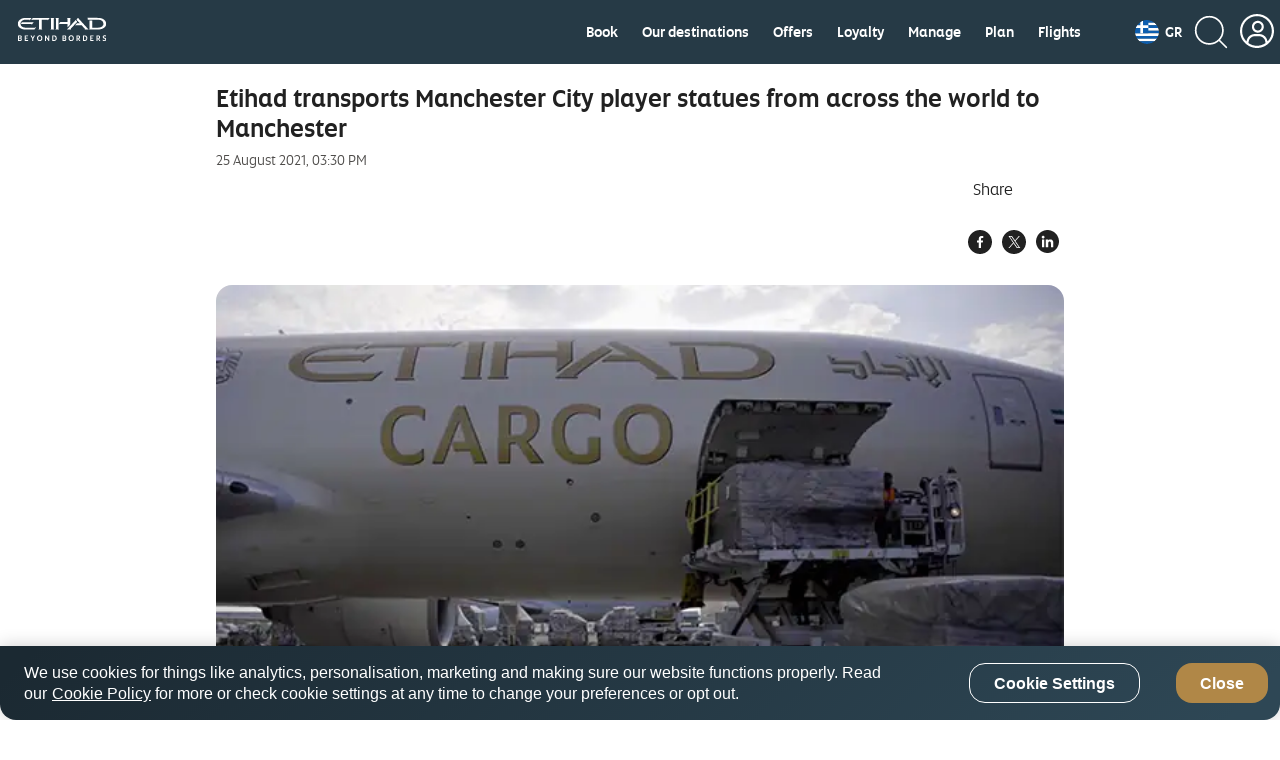

--- FILE ---
content_type: text/html; charset=UTF-8
request_url: https://www.etihad.com/en-gr/news/etihad-transports-manchester-city-player-statues-from-across-the-world-to-manchester
body_size: 27801
content:

<!doctype html>

	
		
			<html lang="en-gr">
			
					
	




<head class="new">
    
    
        
        
        
        

        
			
            
			
			<script type="text/javascript" src="https://www.etihad.com/static/57f69613879f8b618379df637e4ebf3ab46d0014f023a4" async ></script><script defer="defer" type="text/javascript" src="https://rum.hlx.page/.rum/@adobe/helix-rum-js@%5E2/dist/rum-standalone.js" data-routing="env=prod,tier=publish,ams=Etihad Group"></script>
<script>
               var device = ((/android|webos|iphone|ipad|ipod|blackberry|iemobile|opera mini/i.test(navigator.userAgent.toLowerCase())) ? "Mobile" : "Desktop");
               window.digitalData = window.digitalData || {}
               digitalData= {
					'page':{
                        'pageInfo':{
                        	'pageName': 'etihad-transports-manchester-city-player-statues-from-across-the-world-to-manchester',
                            'flowType':'Default',
							'env': 'prod',
							'server': 'etihad-adobe-AEM-hosting',
							'siteEdition': 'en-gr',
							'sysEnv': device,
							'version': '7.0.0',
							'language': 'en',
							'currencyCode': 'AED',
							'emailSubscriptionFormName':'',
							'emailSubscriptionStatus':'',
							'pageInternalCampaignCode': [],
							'isSearchPanelAvailable':false
                            },
						'category':{ 
							'siteSection': 'eyey',
							'primaryCategory': 'news',
							'subCategory1': 'etihad-transports-manchester-city-player-statues-from-across-the-world-to-manchester',
							'subCategory2': '' 
							},
						'routeMap':{
							'status': ''
						},
						'error': []	
                        },
					'user':{
						'loginStatus': 'annonymous'
                    }
               };
            </script>
            
            	<script src="//assets.adobedtm.com/launch-ENcb8c631482734c98b7dcdffa5cfed8e5.min.js" async></script>
            
            
        
		
		
        
		
		
		
			<script>
				(function(w,d,s,l,i){w[l]=w[l]||[];w[l].push({'gtm.start':
new Date().getTime(),event:'gtm.js'});var f=d.getElementsByTagName(s)[0],
j=d.createElement(s),dl=l!='dataLayer'?'&amp;l='+l:'';j.async=true;j.src=
'https://www.googletagmanager.com/gtm.js?id='+i+dl;f.parentNode.insertBefore(j,f);
})(window,document,'script','dataLayer','GTM-WQMQH4C6');
			</script>
		
    


	
    
        <script type="text/plain" class="optanon-category-C0003">
var config = window.configValues || {};
var siteEdition = config.siteEditionVal || "";
var maxAge = (2 * 24 * 60 * 60);
document.cookie = "Etihad.com_AEM_SiteEdition=" + siteEdition + "; max-age=" + maxAge + "; path=/; domain=.etihad.com;secure";
</script>

<style> 

.header-comp .header-primary .header-navbar-container .header-navbar-left .header-navbar-brand .header-text-logo .header-text-logo-web { 

    height: 25px; 

    width: 92px; 

} 

  

.header-comp .header-primary .header-navbar-container .header-navbar-left .header-navbar-brand .header-text-logo .header-text-logo-mobile { 

    height: auto; 

    width: 88px; 

} 

</style> 
	
    
    <meta http-equiv="Content-Type" content="text/html; charset=utf-8"/>

    <title>Etihad transports Manchester City player statues from across the world to Manchester</title>



    <meta name="description" content="Manchester City has teamed up with long-standing partner, Etihad Airways in the international transportation of two player statues from across the world to Manchester. "/>

<meta name="title" content="Etihad transports Manchester City player statues from across the world to Manchester"/>
<meta http-equiv="X-UA-Compatible" content="IE=edge"/>
<meta name="viewport" content="width=device-width, initial-scale=1.0, user-scalable=no"/>
<meta name="apple-mobile-web-app-capable" content="yes"/>

	<link rel="icon" href="/content/dam/eag/etihadairways/etihadcom/Global/fav-icon/favicon.png"/>




<link rel="canonical" href="https://www.etihad.com/en-gr/news/etihad-transports-manchester-city-player-statues-from-across-the-world-to-manchester"/>


    






	<meta name="robots" content="index,follow"/>




<meta name="author" content="Etihad Airways"/>



		
         
			
			   <meta http-equiv="content-language" content="en-gr"/>
			   <link rel="alternate" hreflang="en-ie" href="https://www.etihad.com/en-ie/news/etihad-transports-manchester-city-player-statues-from-across-the-world-to-manchester"/>
<link rel="alternate" hreflang="en-us" href="https://www.etihad.com/en-us/news/etihad-transports-manchester-city-player-statues-from-across-the-world-to-manchester"/>
<link rel="alternate" hreflang="en-il" href="https://www.etihad.com/en-il/news/etihad-transports-manchester-city-player-statues-from-across-the-world-to-manchester"/>
<link rel="alternate" hreflang="en-eg" href="https://www.etihad.com/en-eg/news/etihad-transports-manchester-city-player-statues-from-across-the-world-to-manchester"/>
<link rel="alternate" hreflang="en-in" href="https://www.etihad.com/en-in/news/etihad-transports-manchester-city-player-statues-from-across-the-world-to-manchester"/>
<link rel="alternate" hreflang="en-uz" href="https://www.etihad.com/en-uz/news/etihad-transports-manchester-city-player-statues-from-across-the-world-to-manchester"/>
<link rel="alternate" hreflang="en-af" href="https://www.etihad.com/en-af/news/etihad-transports-manchester-city-player-statues-from-across-the-world-to-manchester"/>
<link rel="alternate" hreflang="en-ae" href="https://www.etihad.com/en-ae/news/etihad-transports-manchester-city-player-statues-from-across-the-world-to-manchester"/>
<link rel="alternate" hreflang="ar-sy" href="https://www.etihad.com/ar-sy/news/etihad-transports-manchester-city-player-statues-from-across-the-world-to-manchester"/>
<link rel="alternate" hreflang="en-za" href="https://www.etihad.com/en-za/news/etihad-transports-manchester-city-player-statues-from-across-the-world-to-manchester"/>
<link rel="alternate" hreflang="en-mv" href="https://www.etihad.com/en-mv/news/etihad-transports-manchester-city-player-statues-from-across-the-world-to-manchester"/>
<link rel="alternate" hreflang="en-it" href="https://www.etihad.com/en-it/news/etihad-transports-manchester-city-player-statues-from-across-the-world-to-manchester"/>
<link rel="alternate" hreflang="en-my" href="https://www.etihad.com/en-my/news/etihad-transports-manchester-city-player-statues-from-across-the-world-to-manchester"/>
<link rel="alternate" hreflang="en-am" href="https://www.etihad.com/en-am/news/etihad-transports-manchester-city-player-statues-from-across-the-world-to-manchester"/>
<link rel="alternate" hreflang="en-es" href="https://www.etihad.com/en-es/news/etihad-transports-manchester-city-player-statues-from-across-the-world-to-manchester"/>
<link rel="alternate" hreflang="en-at" href="https://www.etihad.com/en-at/news/etihad-transports-manchester-city-player-statues-from-across-the-world-to-manchester"/>
<link rel="alternate" hreflang="en-au" href="https://www.etihad.com/en-au/news/etihad-transports-manchester-city-player-statues-from-across-the-world-to-manchester"/>
<link rel="alternate" hreflang="en-az" href="https://www.etihad.com/en-az/news/etihad-transports-manchester-city-player-statues-from-across-the-world-to-manchester"/>
<link rel="alternate" hreflang="en-ng" href="https://www.etihad.com/en-ng/news/etihad-transports-manchester-city-player-statues-from-across-the-world-to-manchester"/>
<link rel="alternate" hreflang="en-vn" href="https://www.etihad.com/en-vn/news/etihad-transports-manchester-city-player-statues-from-across-the-world-to-manchester"/>
<link rel="alternate" hreflang="ar-tn" href="https://www.etihad.com/ar-tn/news/etihad-transports-manchester-city-player-statues-from-across-the-world-to-manchester"/>
<link rel="alternate" hreflang="en-ro" href="https://www.etihad.com/en-ro/news/etihad-transports-manchester-city-player-statues-from-across-the-world-to-manchester"/>
<link rel="alternate" hreflang="en-nl" href="https://www.etihad.com/en-nl/news/etihad-transports-manchester-city-player-statues-from-across-the-world-to-manchester"/>
<link rel="alternate" hreflang="en-rs" href="https://www.etihad.com/en-rs/news/etihad-transports-manchester-city-player-statues-from-across-the-world-to-manchester"/>
<link rel="alternate" hreflang="en-ru" href="https://www.etihad.com/en-ru/news/etihad-transports-manchester-city-player-statues-from-across-the-world-to-manchester"/>
<link rel="alternate" hreflang="en-be" href="https://www.etihad.com/en-be/news/etihad-transports-manchester-city-player-statues-from-across-the-world-to-manchester"/>
<link rel="alternate" hreflang="en-np" href="https://www.etihad.com/en-np/news/etihad-transports-manchester-city-player-statues-from-across-the-world-to-manchester"/>
<link rel="alternate" hreflang="en-bd" href="https://www.etihad.com/en-bd/news/etihad-transports-manchester-city-player-statues-from-across-the-world-to-manchester"/>
<link rel="alternate" hreflang="en-jo" href="https://www.etihad.com/en-jo/news/etihad-transports-manchester-city-player-statues-from-across-the-world-to-manchester"/>
<link rel="alternate" hreflang="en" href="https://www.etihad.com/en/news/etihad-transports-manchester-city-player-statues-from-across-the-world-to-manchester"/>
<link rel="alternate" hreflang="en-jp" href="https://www.etihad.com/en-jp/news/etihad-transports-manchester-city-player-statues-from-across-the-world-to-manchester"/>
<link rel="alternate" hreflang="en-bh" href="https://www.etihad.com/en-bh/news/etihad-transports-manchester-city-player-statues-from-across-the-world-to-manchester"/>
<link rel="alternate" hreflang="ar" href="https://www.etihad.com/ar/news/etihad-transports-manchester-city-player-statues-from-across-the-world-to-manchester"/>
<link rel="alternate" hreflang="en-nz" href="https://www.etihad.com/en-nz/news/etihad-transports-manchester-city-player-statues-from-across-the-world-to-manchester"/>
<link rel="alternate" hreflang="en-fr" href="https://www.etihad.com/en-fr/news/etihad-transports-manchester-city-player-statues-from-across-the-world-to-manchester"/>
<link rel="alternate" hreflang="en-sa" href="https://www.etihad.com/en-sa/news/etihad-transports-manchester-city-player-statues-from-across-the-world-to-manchester"/>
<link rel="alternate" hreflang="en-sd" href="https://www.etihad.com/en-sd/news/etihad-transports-manchester-city-player-statues-from-across-the-world-to-manchester"/>
<link rel="alternate" hreflang="en-br" href="https://www.etihad.com/en-br/news/etihad-transports-manchester-city-player-statues-from-across-the-world-to-manchester"/>
<link rel="alternate" hreflang="en-sc" href="https://www.etihad.com/en-sc/news/etihad-transports-manchester-city-player-statues-from-across-the-world-to-manchester"/>
<link rel="alternate" hreflang="en-sg" href="https://www.etihad.com/en-sg/news/etihad-transports-manchester-city-player-statues-from-across-the-world-to-manchester"/>
<link rel="alternate" hreflang="ar-dz" href="https://www.etihad.com/ar-dz/news/etihad-transports-manchester-city-player-statues-from-across-the-world-to-manchester"/>
<link rel="alternate" hreflang="en-by" href="https://www.etihad.com/en-by/news/etihad-transports-manchester-city-player-statues-from-across-the-world-to-manchester"/>
<link rel="alternate" hreflang="en-gb" href="https://www.etihad.com/en-gb/news/etihad-transports-manchester-city-player-statues-from-across-the-world-to-manchester"/>
<link rel="alternate" hreflang="en-ke" href="https://www.etihad.com/en-ke/news/etihad-transports-manchester-city-player-statues-from-across-the-world-to-manchester"/>
<link rel="alternate" hreflang="en-kh" href="https://www.etihad.com/en-kh/news/etihad-transports-manchester-city-player-statues-from-across-the-world-to-manchester"/>
<link rel="alternate" hreflang="en-ca" href="https://www.etihad.com/en-ca/news/etihad-transports-manchester-city-player-statues-from-across-the-world-to-manchester"/>
<link rel="alternate" hreflang="en-om" href="https://www.etihad.com/en-om/news/etihad-transports-manchester-city-player-statues-from-across-the-world-to-manchester"/>
<link rel="alternate" hreflang="en-ge" href="https://www.etihad.com/en-ge/news/etihad-transports-manchester-city-player-statues-from-across-the-world-to-manchester"/>
<link rel="alternate" hreflang="en-ch" href="https://www.etihad.com/en-ch/news/etihad-transports-manchester-city-player-statues-from-across-the-world-to-manchester"/>
<link rel="alternate" hreflang="en-kr" href="https://www.etihad.com/en-kr/news/etihad-transports-manchester-city-player-statues-from-across-the-world-to-manchester"/>
<link rel="alternate" hreflang="en-sy" href="https://www.etihad.com/en-sy/news/etihad-transports-manchester-city-player-statues-from-across-the-world-to-manchester"/>
<link rel="alternate" hreflang="en-gr" href="https://www.etihad.com/en-gr/news/etihad-transports-manchester-city-player-statues-from-across-the-world-to-manchester"/>
<link rel="alternate" hreflang="en-cn" href="https://www.etihad.com/en-cn/news/etihad-transports-manchester-city-player-statues-from-across-the-world-to-manchester"/>
<link rel="alternate" hreflang="en-kw" href="https://www.etihad.com/en-kw/news/etihad-transports-manchester-city-player-statues-from-across-the-world-to-manchester"/>
<link rel="alternate" hreflang="en-kz" href="https://www.etihad.com/en-kz/news/etihad-transports-manchester-city-player-statues-from-across-the-world-to-manchester"/>
<link rel="alternate" hreflang="en-th" href="https://www.etihad.com/en-th/news/etihad-transports-manchester-city-player-statues-from-across-the-world-to-manchester"/>
<link rel="alternate" hreflang="en-cz" href="https://www.etihad.com/en-cz/news/etihad-transports-manchester-city-player-statues-from-across-the-world-to-manchester"/>
<link rel="alternate" hreflang="en-lb" href="https://www.etihad.com/en-lb/news/etihad-transports-manchester-city-player-statues-from-across-the-world-to-manchester"/>
<link rel="alternate" hreflang="en-ph" href="https://www.etihad.com/en-ph/news/etihad-transports-manchester-city-player-statues-from-across-the-world-to-manchester"/>
<link rel="alternate" hreflang="en-pk" href="https://www.etihad.com/en-pk/news/etihad-transports-manchester-city-player-statues-from-across-the-world-to-manchester"/>
<link rel="alternate" hreflang="en-tn" href="https://www.etihad.com/en-tn/news/etihad-transports-manchester-city-player-statues-from-across-the-world-to-manchester"/>
<link rel="alternate" hreflang="en-pl" href="https://www.etihad.com/en-pl/news/etihad-transports-manchester-city-player-statues-from-across-the-world-to-manchester"/>
<link rel="alternate" hreflang="en-lk" href="https://www.etihad.com/en-lk/news/etihad-transports-manchester-city-player-statues-from-across-the-world-to-manchester"/>
<link rel="alternate" hreflang="en-tr" href="https://www.etihad.com/en-tr/news/etihad-transports-manchester-city-player-statues-from-across-the-world-to-manchester"/>
<link rel="alternate" hreflang="en-de" href="https://www.etihad.com/en-de/news/etihad-transports-manchester-city-player-statues-from-across-the-world-to-manchester"/>
<link rel="alternate" hreflang="en-tw" href="https://www.etihad.com/en-tw/news/etihad-transports-manchester-city-player-statues-from-across-the-world-to-manchester"/>
<link rel="alternate" hreflang="en-hk" href="https://www.etihad.com/en-hk/news/etihad-transports-manchester-city-player-statues-from-across-the-world-to-manchester"/>
<link rel="alternate" hreflang="en-pt" href="https://www.etihad.com/en-pt/news/etihad-transports-manchester-city-player-statues-from-across-the-world-to-manchester"/>
<link rel="alternate" hreflang="en-dk" href="https://www.etihad.com/en-dk/news/etihad-transports-manchester-city-player-statues-from-across-the-world-to-manchester"/>
<link rel="alternate" hreflang="en-tz" href="https://www.etihad.com/en-tz/news/etihad-transports-manchester-city-player-statues-from-across-the-world-to-manchester"/>
<link rel="alternate" hreflang="en-qa" href="https://www.etihad.com/en-qa/news/etihad-transports-manchester-city-player-statues-from-across-the-world-to-manchester"/>
<link rel="alternate" hreflang="en-ma" href="https://www.etihad.com/en-ma/news/etihad-transports-manchester-city-player-statues-from-across-the-world-to-manchester"/>
<link rel="alternate" hreflang="en-dz" href="https://www.etihad.com/en-dz/news/etihad-transports-manchester-city-player-statues-from-across-the-world-to-manchester"/>
<link rel="alternate" hreflang="en-id" href="https://www.etihad.com/en-id/news/etihad-transports-manchester-city-player-statues-from-across-the-world-to-manchester"/>

			
        
	





<link rel="apple-touch-icon-precomposed" href="/content/dam/eag/etihadairways/etihadcom/Global/seo/App_icon.png"/>



<meta property="og:title" content="Etihad transports Manchester City player statues from across the world to Manchester"/>


<meta property="og:url" content="https://www.etihad.com/en-gr/news/etihad-transports-manchester-city-player-statues-from-across-the-world-to-manchester"/>


<meta property="og:site_name" content="Etihad Global"/>


<meta property="og:image" content="https://www.etihad.com/content/dam/eag/etihadairways/etihadcom/2025/global/logo/etihad/etihad-airways-og-beyond-borders-logo.png"/>


<meta property="og:type" content="website"/>


<meta property="og:description" content="Manchester City has teamed up with long-standing partner, Etihad Airways in the international transportation of two player statues from across the world to Manchester. "/>


<meta property="fb:app_id" content="137580386314609"/>


<meta property="twitter:title" content="Etihad transports Manchester City player statues from across the world to Manchester"/>


<meta property="twitter:description" content="Manchester City has teamed up with long-standing partner, Etihad Airways in the international transportation of two player statues from across the world to Manchester. "/>


<meta property="twitter:image" content="https://www.etihad.com/content/dam/eag/etihadairways/etihadcom/2025/global/logo/etihad/etihad-airways-og-beyond-borders-logo.png"/>


<meta property="twitter:card" content="summary_large_image"/>



<script type="application/ld+json">
{
  "@context": "https://schema.org",
  "@type": "Airline",
  "name": "Etihad Airways",
  "url": "https://www.etihad.com",
  "logo": "https://www.etihad.com/content/dam/eag/etihadairways/etihadcom/2025/global/logo/etihad/etihad-airways-logo-new.jpg",
  "sameAs": ["https://www.facebook.com/etihad.airways","https://www.linkedin.com/company/etihadairways","https://www.instagram.com/etihadairways/","https://twitter.com/etihadairways"]
}
</script>


	
		
	








	
		
			<link rel="preload" as="font" crossorigin="anonymous" href="/etc/designs/eag/eag-commons/fonts/english/etihadaltis-book_v3-webfont.woff"/>
		
			<link rel="preload" as="font" crossorigin="anonymous" href="/etc/designs/eag/eag-commons/fonts/english/EtihadAltis-Bold_V3.woff"/>
		
			<link rel="preload" as="font" crossorigin="anonymous" href="/etc/designs/eag/eag-commons/fonts/english/etihadaltis-medium_v3-webfont.woff"/>
		
			<link rel="preload" as="font" crossorigin="anonymous" href="/etc/designs/eag/eag-commons/fonts/english/etihadaltis-text_v3-webfont.woff"/>
		
			<link rel="preload" as="script" href="/etc.clientlibs/eag/eag-commons/components/react-clientlibs/components/headernavigation.lc-1747989166520-lc.js"/>
		
	


 
    



    
<script type="text/javascript" src="/etc/designs/eag/eag-commons/clientlibs-commons.js"></script>



    
<link rel="stylesheet" href="/etc/designs/eag/eag-commons/clientlibs-en-homepage.css" type="text/css"><link rel="stylesheet" href="/etc/designs/eag/eag-commons/clientlibs-en-l2.css" type="text/css">






    







    
<link rel="stylesheet" href="/etc.clientlibs/eag/eag-commons/clientlibs/clientlib-eyrefresh-trans.css" type="text/css">







    
    
    
    
	
	
    
</head>



  
<body class="page " data-ng-app="edcApp" data-ng-controller="HomeCtrl" data-et-trigger-anchor>
    
        <noscript>
            <iframe src="https://www.googletagmanager.com/ns.html?id=GTM-WQMQH4C6" height="0" width="0" style="display:none;visibility:hidden"></iframe>
        </noscript>
    
    
	
    

    <div data-et-cg-busy="cgBusyData" data-is-backdrop="cgBusyData.backdrop" data-delay="cgBusyData.delay" data-min-duration="cgBusyData.minDuration"></div>
    <div class="eag-outer-wrapper">
    <div class="eag-inner-wrapper">
		
        
	
    
<script type="text/javascript" src="/etc.clientlibs/eag/eag-commons/components/react-clientlibs/components/vendor.lc-1747989166681-lc.js"></script>


	
    
<script type="text/javascript" src="/etc.clientlibs/eag/eag-commons/components/react-clientlibs/components/utils.lc-1747989166680-lc.js"></script>


	
    
<script type="text/javascript" src="/etc.clientlibs/eag/eag-commons/components/react-clientlibs/components/utility.lc-1747989166680-lc.js"></script>


	
<!-- Adding -->

    
<script type="text/javascript" src="/etc/designs/eag/eag-commons/clientlibs-en-homepage.js"></script><script type="text/javascript" src="/etc/designs/eag/eag-commons/clientlibs-en-l2.js"></script>




	
		
			<div class="headerwithnavigation-v1 section">


    
<script type="text/javascript" src="/etc.clientlibs/eag/eag-commons/components/react-clientlibs/components/headernavigation.lc-1747989166520-lc.js"></script>


<style>
	@media (max-width: 767px) {
		#headerwithnavigation > .loading {
			height: 76px;
			max-width: 100%;
			background-repeat: no-repeat;
			box-shadow: 0 10px 45px rgba(0, 0, 0, 0.1);
			background-image: linear-gradient(90deg, rgba(255, 255, 255, 0) 0, rgba(255, 255, 255, 0.6) 50%, rgba(255, 255, 255, 0) 100%), linear-gradient(lightgrey 22px, transparent 0), linear-gradient(lightgrey 24px, transparent 0), linear-gradient(lightgrey 22px, transparent 0), linear-gradient(lightgrey 278px, transparent 0), linear-gradient(white 100%, transparent 0);
			background-size: 75% 100px, 22px 22px, 24px 24px, 22px 22px, 140px 30px, 100% 100%;
			/* header bg */
			background-position: -150% 0, right 25px top 26px, right 67px top 25px, right 111px top 26px, left 16px top 22px, 0 0;
			-webkit-animation: loadingMobile 1.5s infinite;
			animation: headloadmob 1.5s infinite;
		}
	}

	@-webkit-keyframes headloadmob {
		to {
			background-position: 350% 0, right 25px top 26px, right 67px top 25px, right 111px top 26px, left 16px top 22px, 0 0;
		}
	}

	@keyframes headloadmob {
		to {
			background-position: 350% 0, right 25px top 26px, right 67px top 25px, right 111px top 26px, left 16px top 22px, 0 0;
		}
	}

	@media (min-width: 768px) and (max-width: 1024px) {
		#headerwithnavigation > .loading {
			height: 100px;
			max-width: 100%;
			background-repeat: no-repeat;
			box-shadow: 0 10px 45px rgba(0, 0, 0, 0.1);
			background-image: linear-gradient(90deg, rgba(255, 255, 255, 0) 0, rgba(255, 255, 255, 0.6) 50%, rgba(255, 255, 255, 0) 100%), linear-gradient(lightgrey 22px, transparent 0), linear-gradient(lightgrey 24px, transparent 0), linear-gradient(lightgrey 22px, transparent 0), linear-gradient(lightgrey 278px, transparent 0), linear-gradient(white 100%, transparent 0);
			background-size: 75% 100px, 22px 22px, 24px 24px, 22px 22px, 278px 58px, 100% 100%;
			/* header bg */
			background-position: -150% 0, right 42px top 36px, right 84px top 35px, right 128px top 36px, left 32px top 20px, 0 0;
			-webkit-animation: loadingTab 1.5s infinite;
			animation: headloadtab 1.5s infinite;
		}
	}

	@-webkit-keyframes headloadtab {
		to {
			background-position: 350% 0, right 42px top 36px, right 84px top 35px, right 128px top 36px, left 32px top 20px, 0 0;
		}
	}

	@keyframes headloadtab {
		to {
			background-position: 350% 0, right 42px top 36px, right 84px top 35px, right 128px top 36px, left 32px top 20px, 0 0;
		}
	}

	@media screen and (min-width: 1025px) {
		#headerwithnavigation > .loading {
			height: 100px;
			max-width: 1376px;
			margin: auto;
			background-repeat: no-repeat;
			box-shadow: 0 10px 45px rgba(0, 0, 0, 0.1);
			background-image: linear-gradient(90deg, rgba(255, 255, 255, 0) 0, rgba(255, 255, 255, 0.6) 50%, rgba(255, 255, 255, 0) 100%), radial-gradient(circle 24px, lightgrey 99%, transparent 0), linear-gradient(lightgrey 24px, transparent 0), linear-gradient(lightgrey 24px, transparent 0), linear-gradient(lightgrey 24px, transparent 0), linear-gradient(lightgrey 24px, transparent 0), linear-gradient(lightgrey 24px, transparent 0), linear-gradient(lightgrey 24px, transparent 0), linear-gradient(lightgrey 24px, transparent 0), linear-gradient(lightgrey 58px, transparent 0), linear-gradient(white 100%, transparent 0);
			background-size: 75% 100px, 24px 24px, 24px 24px, 60px 24px, 60px 24px, 60px 24px, 70px 24px, 70px 24px, 70px 24px, 278px 58px, 100% 100%;
			/* header bg */
			background-position: -150% 0, right 32px top 36px, right 76px top 36px, right 120px top 36px, right 200px top 36px, right 280px top 36px, right 360px top 36px, right 450px top 36px, right 540px top 36px, 32px 20px, 0 0;
			/* header bg */
			-webkit-animation: loading 1.5s infinite;
			animation: headloaddesk 1.5s infinite;
		}
	}

	@-webkit-keyframes headloaddesk {
		to {
			background-position: 350% 0, right 32px top 36px, right 76px top 36px, right 120px top 36px, right 200px top 36px, right 280px top 36px, right 360px top 36px, right 450px top 36px, right 540px top 36px, 32px 20px, 0 0;
		}
	}

	@keyframes headloaddesk {
		to {
			background-position: 350% 0, right 32px top 36px, right 76px top 36px, right 120px top 36px, right 200px top 36px, right 280px top 36px, right 360px top 36px, right 450px top 36px, right 540px top 36px, 32px 20px, 0 0;
		}
	}
</style>
<div id="headerwithnavigation"><div class="loading"><span role="alert" class="sr-only">Header component loading...</span></div></div>
<div class="clearfix"></div>

	
    
    
    	
    
	
		<script>
			var headerdata = JSON.parse("{\x22aemdata\x22:{\x22enableEygHeader\x22:false,\x22emergency\x22:{\x22emergencynewwindow\x22:\x22_blank\x22,\x22isCurrent\x22:null,\x22enableemergencyheader\x22:false,\x22emergencyurltext\x22:\x22\x22,\x22emergencyredirecturl\x22:\x22\x22},\x22logocomponent\x22:{\x22headertextlogowebscroll\x22:\x22\/content\/dam\/eag\/etihadairways\/etihadcom\/Global\/logo\/header\/header\u002Dtext\u002Dimage\u002Dscroll.svg\x22,\x22headertextlogoalttext\x22:\x22Etihad Choose Well\x22,\x22headertextlogowebscrollalttext\x22:\x22\x22,\x22headertextlogoweb\x22:\x22\/content\/dam\/eag\/etihadairways\/etihadcom\/2025\/global\/logo\/etihad\/Etihad_Logo_BB_White.svg\x22,\x22headerlogo\x22:\x22\x22,\x22isCurrent\x22:null,\x22themeColor\x22:\x22header\u002Dwhite\x22,\x22relkeyword\x22:\x22\x22,\x22headertextlogo\x22:\x22\/content\/dam\/eag\/etihadairways\/etihadcom\/2025\/global\/logo\/etihad\/Etihad_Logo_BB_White.svg\x22,\x22headertextlogowebalttext\x22:\x22Etihad Choose Well\x22,\x22headerlogolink\x22:\x22https:\/\/www.etihad.com\/en\u002Dgr\/\x22,\x22headerlogoalttext\x22:\x22Etihad Choose Well\x22,\x22newwindow\x22:\x22_self\x22},\x22ssoSessionCookieName\x22:\x22guestLoggedIn\x22,\x22guestLoginHashCookieName\x22:\x22customer\u002Dffp\u002Dhash\x22,\x22hidenavigationmenu\x22:false,\x22ssoOktaDomainUrl\x22:\x22\x22,\x22navigationmenu\x22:{\x22navigation\x22:[{\x22redirecturl\x22:\x22https:\/\/www.etihad.com\/en\u002Dgr\/book\x22,\x22showonmobile\x22:false,\x22showL2\x22:false,\x22title\x22:\x22Book\x22,\x22iconpath\x22:\x22\x22,\x22uniQueCategories\x22:[],\x22showondesktop\x22:true,\x22navigationsubmenu\x22:[],\x22relkeyword\x22:\x22\x22,\x22isCurrentL1\x22:false,\x22categories\x22:[],\x22orderTitle\x22:null,\x22iconpathalttext\x22:\x22\x22,\x22newwindow\x22:\x22_blank\x22},{\x22redirecturl\x22:\x22https:\/\/www.etihad.com\/en\u002Dgr\/destinations\x22,\x22showonmobile\x22:false,\x22showL2\x22:false,\x22title\x22:\x22Our destinations\x22,\x22iconpath\x22:\x22\x22,\x22uniQueCategories\x22:[],\x22showondesktop\x22:true,\x22navigationsubmenu\x22:[{\x22showondesktop\x22:true,\x22redirecturl\x22:\x22https:\/\/www.etihad.com\/en\u002Dgr\/destinations\/sumatra\x22,\x22showonmobile\x22:true,\x22relkeyword\x22:\x22\x22,\x22isCurrentL2\x22:false,\x22title\x22:\x22Sumatra (Medan)\x22,\x22iconpath\x22:\x22\x22,\x22categorytype\x22:null,\x22iconpathalttext\x22:\x22\x22,\x22newwindow\x22:\x22_blank\x22},{\x22showondesktop\x22:false,\x22redirecturl\x22:\x22https:\/\/www.etihad.com\/en\u002Dgr\/destinations\/cambodia\x22,\x22showonmobile\x22:true,\x22relkeyword\x22:\x22\x22,\x22isCurrentL2\x22:false,\x22title\x22:\x22Cambodia\x22,\x22iconpath\x22:\x22\x22,\x22categorytype\x22:null,\x22iconpathalttext\x22:\x22\x22,\x22newwindow\x22:\x22_blank\x22},{\x22showondesktop\x22:true,\x22redirecturl\x22:\x22https:\/\/www.etihad.com\/en\u002Dgr\/destinations\/krabi\x22,\x22showonmobile\x22:true,\x22relkeyword\x22:\x22\x22,\x22isCurrentL2\x22:false,\x22title\x22:\x22Krabi\x22,\x22iconpath\x22:\x22\x22,\x22categorytype\x22:null,\x22iconpathalttext\x22:\x22\x22,\x22newwindow\x22:\x22_blank\x22},{\x22showondesktop\x22:true,\x22redirecturl\x22:\x22https:\/\/www.etihad.com\/en\u002Dgr\/destinations\/chiang\u002Dmai\x22,\x22showonmobile\x22:true,\x22relkeyword\x22:\x22\x22,\x22isCurrentL2\x22:false,\x22title\x22:\x22Chiang Mai\x22,\x22iconpath\x22:\x22\x22,\x22categorytype\x22:null,\x22iconpathalttext\x22:\x22\x22,\x22newwindow\x22:\x22_blank\x22},{\x22showondesktop\x22:true,\x22redirecturl\x22:\x22https:\/\/www.etihad.com\/en\u002Dgr\/destinations\/hong\u002Dkong\x22,\x22showonmobile\x22:true,\x22relkeyword\x22:\x22\x22,\x22isCurrentL2\x22:false,\x22title\x22:\x22Hong Kong\x22,\x22iconpath\x22:\x22\x22,\x22categorytype\x22:null,\x22iconpathalttext\x22:\x22\x22,\x22newwindow\x22:\x22_blank\x22},{\x22showondesktop\x22:true,\x22redirecturl\x22:\x22https:\/\/www.etihad.com\/en\u002Dgr\/destinations\/hanoi\x22,\x22showonmobile\x22:true,\x22relkeyword\x22:\x22\x22,\x22isCurrentL2\x22:false,\x22title\x22:\x22Hanoi\x22,\x22iconpath\x22:\x22\x22,\x22categorytype\x22:null,\x22iconpathalttext\x22:\x22\x22,\x22newwindow\x22:\x22_blank\x22},{\x22showondesktop\x22:true,\x22redirecturl\x22:\x22https:\/\/www.etihad.com\/en\u002Dgr\/destinations\/taipei\x22,\x22showonmobile\x22:true,\x22relkeyword\x22:\x22\x22,\x22isCurrentL2\x22:false,\x22title\x22:\x22Taipei\x22,\x22iconpath\x22:\x22\x22,\x22categorytype\x22:null,\x22iconpathalttext\x22:\x22\x22,\x22newwindow\x22:\x22_blank\x22},{\x22showondesktop\x22:true,\x22redirecturl\x22:\x22https:\/\/www.etihad.com\/en\u002Dgr\/destinations\/tunis\x22,\x22showonmobile\x22:true,\x22relkeyword\x22:\x22\x22,\x22isCurrentL2\x22:false,\x22title\x22:\x22Tunis\x22,\x22iconpath\x22:\x22\x22,\x22categorytype\x22:null,\x22iconpathalttext\x22:\x22\x22,\x22newwindow\x22:\x22_blank\x22},{\x22showondesktop\x22:true,\x22redirecturl\x22:\x22https:\/\/www.etihad.com\/en\u002Dgr\/destinations\/medina\x22,\x22showonmobile\x22:true,\x22relkeyword\x22:\x22\x22,\x22isCurrentL2\x22:false,\x22title\x22:\x22Medina\x22,\x22iconpath\x22:\x22\x22,\x22categorytype\x22:null,\x22iconpathalttext\x22:\x22\x22,\x22newwindow\x22:\x22_blank\x22},{\x22showondesktop\x22:true,\x22redirecturl\x22:\x22https:\/\/www.etihad.com\/en\u002Dgr\/destinations\/kazan\x22,\x22showonmobile\x22:true,\x22relkeyword\x22:\x22\x22,\x22isCurrentL2\x22:false,\x22title\x22:\x22Kazan\x22,\x22iconpath\x22:\x22\x22,\x22categorytype\x22:null,\x22iconpathalttext\x22:\x22\x22,\x22newwindow\x22:\x22_blank\x22},{\x22showondesktop\x22:true,\x22redirecturl\x22:\x22https:\/\/www.etihad.com\/en\u002Dgr\/destinations\/charlotte\x22,\x22showonmobile\x22:true,\x22relkeyword\x22:\x22\x22,\x22isCurrentL2\x22:false,\x22title\x22:\x22Charlotte\x22,\x22iconpath\x22:\x22\x22,\x22categorytype\x22:null,\x22iconpathalttext\x22:\x22\x22,\x22newwindow\x22:\x22_blank\x22}],\x22relkeyword\x22:\x22\x22,\x22isCurrentL1\x22:false,\x22categories\x22:[],\x22orderTitle\x22:null,\x22iconpathalttext\x22:\x22\x22,\x22newwindow\x22:\x22_blank\x22},{\x22redirecturl\x22:\x22https:\/\/www.etihad.com\/en\u002Dgr\/offers\x22,\x22showonmobile\x22:false,\x22showL2\x22:false,\x22title\x22:\x22Offers\x22,\x22iconpath\x22:\x22\x22,\x22uniQueCategories\x22:[],\x22showondesktop\x22:true,\x22navigationsubmenu\x22:[],\x22relkeyword\x22:\x22\x22,\x22isCurrentL1\x22:false,\x22categories\x22:[],\x22orderTitle\x22:null,\x22iconpathalttext\x22:\x22\x22,\x22newwindow\x22:\x22_blank\x22},{\x22redirecturl\x22:\x22https:\/\/www.etihad.com\/en\u002Dgr\/etihadguest\x22,\x22showonmobile\x22:false,\x22showL2\x22:false,\x22title\x22:\x22Loyalty\x22,\x22iconpath\x22:\x22\x22,\x22uniQueCategories\x22:[],\x22showondesktop\x22:true,\x22navigationsubmenu\x22:[{\x22showondesktop\x22:true,\x22redirecturl\x22:\x22https:\/\/www.etihad.com\/en\u002Dgr\/etihadguest\/race\u002Dto\u002Dfly\x22,\x22showonmobile\x22:true,\x22relkeyword\x22:\x22\x22,\x22isCurrentL2\x22:false,\x22title\x22:\x22Race to fly\x22,\x22iconpath\x22:\x22\x22,\x22categorytype\x22:null,\x22iconpathalttext\x22:\x22\x22,\x22newwindow\x22:\x22_blank\x22},{\x22showondesktop\x22:true,\x22redirecturl\x22:\x22https:\/\/www.etihad.com\/en\u002Dgr\/etihadguest\/5\u002Dmillion\u002Dmiles\x22,\x22showonmobile\x22:true,\x22relkeyword\x22:\x22\x22,\x22isCurrentL2\x22:false,\x22title\x22:\x225,000,000 miles\x22,\x22iconpath\x22:\x22\x22,\x22categorytype\x22:null,\x22iconpathalttext\x22:\x22\x22,\x22newwindow\x22:\x22_blank\x22},{\x22showondesktop\x22:true,\x22redirecturl\x22:\x22https:\/\/www.etihad.com\/en\u002Dgr\/etihadguest\/earn\u002Dmiles\x22,\x22showonmobile\x22:true,\x22relkeyword\x22:\x22\x22,\x22isCurrentL2\x22:false,\x22title\x22:\x22Earn miles\x22,\x22iconpath\x22:\x22\x22,\x22categorytype\x22:null,\x22iconpathalttext\x22:\x22\x22,\x22newwindow\x22:\x22_blank\x22},{\x22showondesktop\x22:true,\x22redirecturl\x22:\x22https:\/\/www.etihad.com\/en\u002Dgr\/etihadguest\/spend\u002Dmiles\x22,\x22showonmobile\x22:true,\x22relkeyword\x22:\x22\x22,\x22isCurrentL2\x22:false,\x22title\x22:\x22Spend miles\x22,\x22iconpath\x22:\x22\x22,\x22categorytype\x22:null,\x22iconpathalttext\x22:\x22\x22,\x22newwindow\x22:\x22_blank\x22},{\x22showondesktop\x22:true,\x22redirecturl\x22:\x22https:\/\/www.etihad.com\/en\u002Dgr\/etihadguest\/government\u002Dtravel\x22,\x22showonmobile\x22:true,\x22relkeyword\x22:\x22\x22,\x22isCurrentL2\x22:false,\x22title\x22:\x22Government Travel\x22,\x22iconpath\x22:\x22\x22,\x22categorytype\x22:null,\x22iconpathalttext\x22:\x22\x22,\x22newwindow\x22:\x22_blank\x22},{\x22showondesktop\x22:true,\x22redirecturl\x22:\x22https:\/\/www.etihad.com\/en\u002Dgr\/etihadguest\/miles\u002Dcalculator\x22,\x22showonmobile\x22:true,\x22relkeyword\x22:\x22\x22,\x22isCurrentL2\x22:false,\x22title\x22:\x22Miles Calculator\x22,\x22iconpath\x22:\x22\x22,\x22categorytype\x22:null,\x22iconpathalttext\x22:\x22\x22,\x22newwindow\x22:\x22_blank\x22},{\x22showondesktop\x22:true,\x22redirecturl\x22:\x22https:\/\/www.etihad.com\/en\u002Dgr\/etihadguest\/tier\u002Dgifting\x22,\x22showonmobile\x22:true,\x22relkeyword\x22:\x22\x22,\x22isCurrentL2\x22:false,\x22title\x22:\x22Tier Gifting\x22,\x22iconpath\x22:\x22\x22,\x22categorytype\x22:null,\x22iconpathalttext\x22:\x22\x22,\x22newwindow\x22:\x22_blank\x22},{\x22showondesktop\x22:true,\x22redirecturl\x22:\x22https:\/\/www.etihad.com\/en\u002Dgr\/etihadguest\/the\u002Dextraordinary\u002Dchallenge\x22,\x22showonmobile\x22:true,\x22relkeyword\x22:\x22\x22,\x22isCurrentL2\x22:false,\x22title\x22:\x22The Extraordinary Challenge\x22,\x22iconpath\x22:\x22\x22,\x22categorytype\x22:null,\x22iconpathalttext\x22:\x22\x22,\x22newwindow\x22:\x22_blank\x22}],\x22relkeyword\x22:\x22\x22,\x22isCurrentL1\x22:false,\x22categories\x22:[],\x22orderTitle\x22:null,\x22iconpathalttext\x22:\x22\x22,\x22newwindow\x22:\x22_blank\x22},{\x22redirecturl\x22:\x22https:\/\/www.etihad.com\/en\u002Dgr\/manage\x22,\x22showonmobile\x22:false,\x22showL2\x22:false,\x22title\x22:\x22Manage\x22,\x22iconpath\x22:\x22\x22,\x22uniQueCategories\x22:[],\x22showondesktop\x22:true,\x22navigationsubmenu\x22:[{\x22showondesktop\x22:true,\x22redirecturl\x22:\x22https:\/\/www.etihad.com\/en\u002Dgr\/manage\/check\u002Din\x22,\x22showonmobile\x22:false,\x22relkeyword\x22:\x22\x22,\x22isCurrentL2\x22:false,\x22title\x22:\x22Check\u002Din\x22,\x22iconpath\x22:\x22\x22,\x22categorytype\x22:null,\x22iconpathalttext\x22:\x22\x22,\x22newwindow\x22:\x22_blank\x22},{\x22showondesktop\x22:true,\x22redirecturl\x22:\x22https:\/\/www.etihad.com\/en\u002Dgr\/manage\/flight\u002Dstatus\x22,\x22showonmobile\x22:true,\x22relkeyword\x22:\x22\x22,\x22isCurrentL2\x22:false,\x22title\x22:\x22Flight status\x22,\x22iconpath\x22:\x22\x22,\x22categorytype\x22:null,\x22iconpathalttext\x22:\x22\x22,\x22newwindow\x22:\x22_blank\x22},{\x22showondesktop\x22:true,\x22redirecturl\x22:\x22https:\/\/www.etihad.com\/en\u002Dgr\/manage\/modification\u002Dguide\x22,\x22showonmobile\x22:true,\x22relkeyword\x22:\x22\x22,\x22isCurrentL2\x22:false,\x22title\x22:\x22Modify booking\x22,\x22iconpath\x22:\x22\x22,\x22categorytype\x22:null,\x22iconpathalttext\x22:\x22\x22,\x22newwindow\x22:\x22_blank\x22},{\x22showondesktop\x22:true,\x22redirecturl\x22:\x22https:\/\/www.etihad.com\/en\u002Dgr\/manage\/payment\u002Doptions\x22,\x22showonmobile\x22:false,\x22relkeyword\x22:\x22\x22,\x22isCurrentL2\x22:false,\x22title\x22:\x22Payment options\x22,\x22iconpath\x22:\x22\x22,\x22categorytype\x22:null,\x22iconpathalttext\x22:\x22\x22,\x22newwindow\x22:\x22_blank\x22}],\x22relkeyword\x22:\x22\x22,\x22isCurrentL1\x22:false,\x22categories\x22:[],\x22orderTitle\x22:null,\x22iconpathalttext\x22:\x22\x22,\x22newwindow\x22:\x22_blank\x22},{\x22redirecturl\x22:\x22https:\/\/www.etihad.com\/en\u002Dgr\/plan\x22,\x22showonmobile\x22:false,\x22showL2\x22:false,\x22title\x22:\x22Plan\x22,\x22iconpath\x22:\x22\x22,\x22uniQueCategories\x22:[],\x22showondesktop\x22:true,\x22navigationsubmenu\x22:[{\x22showondesktop\x22:true,\x22redirecturl\x22:\x22https:\/\/www.etihad.com\/en\u002Dgr\/plan\/travel\u002Dessentials\x22,\x22showonmobile\x22:true,\x22relkeyword\x22:\x22\x22,\x22isCurrentL2\x22:false,\x22title\x22:\x22Travel Requirements\x22,\x22iconpath\x22:\x22\x22,\x22categorytype\x22:null,\x22iconpathalttext\x22:\x22\x22,\x22newwindow\x22:\x22_blank\x22},{\x22showondesktop\x22:true,\x22redirecturl\x22:\x22https:\/\/www.etihad.com\/en\u002Dgr\/plan\/travel\u002Dcompanion\x22,\x22showonmobile\x22:true,\x22relkeyword\x22:\x22\x22,\x22isCurrentL2\x22:false,\x22title\x22:\x22Travel companion\x22,\x22iconpath\x22:\x22\x22,\x22categorytype\x22:null,\x22iconpathalttext\x22:\x22\x22,\x22newwindow\x22:\x22_blank\x22},{\x22showondesktop\x22:true,\x22redirecturl\x22:\x22https:\/\/www.etihad.com\/en\u002Dgr\/plan\/fly\u002Dwith\u002Detihad\x22,\x22showonmobile\x22:true,\x22relkeyword\x22:\x22\x22,\x22isCurrentL2\x22:false,\x22title\x22:\x22Fly with Etihad\x22,\x22iconpath\x22:\x22\x22,\x22categorytype\x22:null,\x22iconpathalttext\x22:\x22\x22,\x22newwindow\x22:\x22_blank\x22},{\x22showondesktop\x22:true,\x22redirecturl\x22:\x22https:\/\/www.etihad.com\/en\u002Dgr\/plan\/airport\u002Dinformation\x22,\x22showonmobile\x22:true,\x22relkeyword\x22:\x22\x22,\x22isCurrentL2\x22:false,\x22title\x22:\x22Airport information\x22,\x22iconpath\x22:\x22\x22,\x22categorytype\x22:null,\x22iconpathalttext\x22:\x22\x22,\x22newwindow\x22:\x22_blank\x22}],\x22relkeyword\x22:\x22\x22,\x22isCurrentL1\x22:false,\x22categories\x22:[],\x22orderTitle\x22:null,\x22iconpathalttext\x22:\x22\x22,\x22newwindow\x22:\x22_blank\x22},{\x22redirecturl\x22:\x22https:\/\/www.etihad.com\/en\u002Dgr\/flights\x22,\x22showonmobile\x22:true,\x22showL2\x22:false,\x22title\x22:\x22Flights\x22,\x22iconpath\x22:\x22\x22,\x22uniQueCategories\x22:[],\x22showondesktop\x22:true,\x22navigationsubmenu\x22:[],\x22relkeyword\x22:\x22\x22,\x22isCurrentL1\x22:false,\x22categories\x22:[],\x22orderTitle\x22:null,\x22iconpathalttext\x22:\x22\x22,\x22newwindow\x22:\x22_blank\x22},{\x22redirecturl\x22:\x22https:\/\/www.etihad.com\/en\u002Dgr\/redirects\x22,\x22showonmobile\x22:true,\x22showL2\x22:false,\x22title\x22:\x22Redirects\x22,\x22iconpath\x22:\x22\x22,\x22uniQueCategories\x22:[],\x22showondesktop\x22:false,\x22navigationsubmenu\x22:[{\x22showondesktop\x22:true,\x22redirecturl\x22:\x22https:\/\/www.etihad.com\/en\u002Dgr\/redirects\/careers\x22,\x22showonmobile\x22:true,\x22relkeyword\x22:\x22\x22,\x22isCurrentL2\x22:false,\x22title\x22:\x22Careers\x22,\x22iconpath\x22:\x22\x22,\x22categorytype\x22:null,\x22iconpathalttext\x22:\x22\x22,\x22newwindow\x22:\x22_blank\x22}],\x22relkeyword\x22:\x22\x22,\x22isCurrentL1\x22:false,\x22categories\x22:[],\x22orderTitle\x22:null,\x22iconpathalttext\x22:\x22\x22,\x22newwindow\x22:\x22_blank\x22},{\x22redirecturl\x22:\x22https:\/\/www.etihad.com\/en\u002Dgr\/sandbox\x22,\x22showonmobile\x22:true,\x22showL2\x22:false,\x22title\x22:null,\x22iconpath\x22:\x22\x22,\x22uniQueCategories\x22:[],\x22showondesktop\x22:true,\x22navigationsubmenu\x22:[],\x22relkeyword\x22:\x22\x22,\x22isCurrentL1\x22:false,\x22categories\x22:[],\x22orderTitle\x22:null,\x22iconpathalttext\x22:\x22\x22,\x22newwindow\x22:\x22_blank\x22}],\x22isCurrent\x22:null,\x22navigationmenucloseiconalttext\x22:\x22Navigation Menu Close\x22,\x22navigationmenucloseicon\x22:\x22\/content\/dam\/eag\/etihadairways\/etihadcom\/Global\/Common\/button\u002Dclose.svg\x22,\x22navigationcollapseiconalttext\x22:\x22Collapse Icon\x22,\x22navigationexpandiconalttext\x22:\x22Expand Icon\x22,\x22navigationmenulabel\x22:\x22How can we help ?\x22},\x22oktaOidcAPIUrl\x22:\x22\x22,\x22headermenuicon\x22:\x22\/content\/dam\/eag\/etihadairways\/etihadcom\/Global\/Common\/header\u002Dhamburger\u002Dicon.svg\x22,\x22isFlexibleHeaderEnabled\x22:false,\x22enableBannerLangSelector\x22:null,\x22headercurveline\x22:\x22\/content\/dam\/eag\/etihadairways\/etihadcom\/Global\/Common\/header\u002Dcurve\u002Dline.svg\x22,\x22campaignData\x22:{\x22isCurrent\x22:null,\x22headerBackgroundColor\x22:\x22\x22,\x22campaignText\x22:{\x22headerTextColor\x22:\x22\x22,\x22headerText\x22:\x22\x22},\x22isHeaderTransparent\x22:false,\x22headerBackgroundOpacity\x22:\x22\x22,\x22campaignButton\x22:{\x22redirectUrl\x22:\x22\x22,\x22label\x22:\x22\x22}},\x22guestLoggedinData\x22:{\x22guestLoggedInIcon\x22:\x22\/content\/dam\/eag\/etihadairways\/etihadcom\/Global\/Common\/header\u002Dlogged\u002Din\u002Dicon.svg\x22,\x22newPortalLink\x22:\x22\x22,\x22changePassTextLinkTargetType\x22:\x22_blank\x22,\x22defaulthidenewapp\x22:false,\x22claimMilesTargetType\x22:\x22_blank\x22,\x22langCode\x22:\x22EN\x22,\x22cargoLoggedinEnabled\x22:false,\x22userProfileLink\x22:\x22https:\/\/www.etihadguest.com\/en\/my\u002Daccount\/profiledetails.html?_linkNav=Profile_and_Details\x22,\x22claimMilesBtnLabel\x22:\x22Claim miles\x22,\x22newPortalWindow\x22:\x22_blank\x22,\x22tierMilesBalance\x22:\x22Tier Miles\x22,\x22businessConnectUserProfileLink\x22:\x22https:\/\/www.etihadbusinessconnect.com\/en\/my\u002Daccount\/profiledetails.html?_linkNav=Profile_and_Details\x22,\x22libraryWindow\x22:\x22_blank\x22,\x22guestLogoutText\x22:\x22Log out\x22,\x22defaulthideoldapp\x22:false,\x22welcomeBackText\x22:\x22Welcome\x22,\x22changePassText\x22:\x22\x22,\x22changePassTextLink\x22:\x22\x22,\x22userBalanceText\x22:\x22Etihad Guest Miles\x22,\x22currentSiteWindow\x22:\x22_blank\x22,\x22enableGuestLoggedinFeature\x22:true,\x22profileBtnText\x22:\x22View profile\x22,\x22libraryText\x22:\x22\x22,\x22userTierText\x22:\x22Tier\x22,\x22libraryGroups\x22:null,\x22cargoValidateUrl\x22:\x22\x22,\x22tierMilesExpiryDate\x22:\x22Tier Expiry on\x22,\x22claimMilesLink\x22:\x22https:\/\/www.etihadguest.com\/en\/my\u002Daccount\/claim\u002Dmissing\u002Dmiles.html\x22,\x22travelBankData\x22:{\x22enableTravelBankFeature\x22:false,\x22travelBankExpiryMsg\x22:\x22Book before your Travel bank credit expires\x22,\x22bankBalanceServiceUrl\x22:\x22\/services\/v1\/travelbankbalance\/{hashedFFP}\x22,\x22travelBankExpiresOnText\x22:\x22expires on\x22,\x22usingTravelBankLink\x22:\x22https:\/\/www.etihad.com\/en\u002Dgr\/help\x22,\x22usingTravelBankLabel\x22:\x22Book with Travel Bank\x22,\x22errorCodeDetails\x22:{\x221000\x22:\x22Service not available.\x22},\x22bankBalanceLabel\x22:\x22Travel Bank balance\x22,\x22monthLabel\x22:{\x2211\x22:\x22Nov\x22,\x221\x22:\x22Jan\x22,\x2212\x22:\x22Dec\x22,\x222\x22:\x22Feb\x22,\x223\x22:\x22Mar\x22,\x224\x22:\x22Apr\x22,\x225\x22:\x22May\x22,\x226\x22:\x22Jun\x22,\x227\x22:\x22Jul\x22,\x228\x22:\x22Aug\x22,\x229\x22:\x22Sep\x22,\x2210\x22:\x22Oct\x22},\x22usingTravelBankTargetType\x22:\x22_blank\x22},\x22guestMilesAndTierServiceUrl\x22:\x22\/ada\u002Dservices\/bff\u002Dguest\u002Dlogin\/service\/v1\/guestData\/customHash\x22,\x22libraryLink\x22:\x22\x22,\x22mapTierCodeToValueUrl\x22:\x22\/ada\u002Dservices\/coredata\/service\/v1\/reference\u002Ddata?category=guest\u002Dtier\u002Dlevel\u002Dto\u002Dguest\u002Dtier\u002Dname\x26language={language\u002Dcode}\x22,\x22newPortalText\x22:\x22\x22,\x22currentSiteLink\x22:\x22\x22,\x22viewProfileTargetType\x22:\x22_blank\x22,\x22currentSiteText\x22:\x22\x22},\x22guestLogoutData\x22:{\x22guestLogoutUrl\x22:\x22\/ada\u002Dservices\/bff\u002Dguest\u002Dlogin\/service\/v1\/logout\x22,\x22showLoggedOutConfirmationMsg\x22:\x22Logout successful\x22,\x22oktaLogoutUrl\x22:\x22https:\/\/eap.okta\u002Demea.com\/login\/signout?fromURI={URL}\x22,\x22akamaiBusinessConnectUrl\x22:\x22https:\/\/www.etihadbusinessconnect.com\/edge\u002Dservices\/unsetGlobalClientCookie?returnUrl={returnUrl}\x22,\x22akamaiEdgeUrl\x22:\x22https:\/\/www.etihadguest.com\/edge\u002Dservices\/unsetGlobalClientCookie?returnUrl={returnUrl}\x22,\x22oktaSamlLogoutUrl\x22:\x22https:\/\/eap.okta\u002Demea.com\/app\/etihadglc_etihadcom_1\/exk49678m0IsR0KDA0i7\/sso\/saml\x22},\x22disableHeaderLangSelector\x22:false,\x22excludelangPicker\x22:false,\x22guestcomponent\x22:{\x22redirecturl\x22:\x22https:\/\/www.etihadguest.com\/en\/login\u002Dstandalone.html\x22,\x22showMeInsideLightBox\x22:true,\x22isGuestLoginV2\x22:true,\x22errorCodeDetails\x22:{\x221000\x22:\x22<p>Please try again after sometime.<\\\/p>\\r\\n\x22,\x221022\x22:\x22<p>Please check your credentials<\\\/p>\\r\\n\x22,\x221044\x22:\x22<p>You have reached the maximum number of wrong OTP attempts, new OTP generated<\\\/p>\\r\\n\x22,\x221021\x22:\x22<p>Please check your credentials<\\\/p>\\r\\n\x22,\x221043\x22:\x22<p>You have multiple Etihad Guest numbers linked with your email address. Kindly use your Etihad Guest number to login.<\\\/p>\\r\\n\x22,\x221041\x22:\x22<p>Your password has been expired.<\\\/p>\\r\\n<p><a href=\x27https:\/\/etihadguest.com\/en\/forgot\u002Dpassword.html?_linkNav=Forgot_Password?%5C\x27>Click here<\\\/a> to unlock your account.<\\\/p>\\r\\n\x22,\x221013\x22:\x22<p>Please try again after sometime<\\\/p>\\r\\n\x22,\x221012\x22:\x22<p>Please try again after sometime<\\\/p>\\r\\n\x22,\x221034\x22:\x22<p>Please check your credentials<\\\/p>\\r\\n\x22,\x22EY\u002DCOM\u002DLOGIN\u002D1061\x22:\x22<p>Error! Sorry your account is not active. Please activate your account to proceed<\\\/p>\\r\\n\x22,\x221011\x22:\x22<p>Please try again after sometime<\\\/p>\\r\\n\x22,\x221033\x22:\x22<p>Please check your credentials<\\\/p>\\r\\n\x22,\x221032\x22:\x22<p>Please check your credentials<\\\/p>\\r\\n\x22,\x221008\x22:\x22<p>Please check your credentials<\\\/p>\\r\\n\x22,\x221007\x22:\x22<p>Your one time password has expired.<\\\/p>\\r\\n\x22,\x221006\x22:\x22<p>Your account is locked, please reset your password. <a href=\x27https:\/\/www.etihadguest.com\/en\/forgot\u002Dpassword.html?_linkNav=Forgot_Password?%5C\x27>Click here<\\\/a><\\\/p>\\r\\n\x22,\x221028\x22:\x22<p>You have entered an incorrect one\u002Dtime password. Please check your password and try again.<\\\/p>\\r\\n\x22,\x221005\x22:\x22<p>Sorry, either your username or password is incorrect.Please check your details and try again.<\\\/p>\\r\\n\x22,\x221004\x22:\x22<p>Authentication failed, please check your credentials. <a href=\x27https:\/\/etihadguest.com\/en\/login\u002Dstandalone\x27>Click here<\\\/a><\\\/p>\\r\\n\x22,\x221003\x22:\x22<p>OTP cannot be empty<\\\/p>\\r\\n\x22,\x221002\x22:\x22<p>Password cannot be empty<\\\/p>\\r\\n\x22,\x221024\x22:\x22<p>Please check your credentials<\\\/p>\\r\\n\x22,\x221001\x22:\x22<p>Username cannot be empty.<\\\/p>\\r\\n\x22,\x221045\x22:\x22<p>You have entered an expired OTP, new OTP generated<\\\/p>\\r\\n\x22,\x2210123\x22:\x22<p>Please check your credentials<\\\/p>\\r\\n\x22,\x221009\x22:\x22<p>Please check your credentials<\\\/p>\\r\\n\x22},\x22guestLoggedinIconAltText\x22:\x22\x22,\x22guestloginlabel\x22:\x22\x22,\x22guestIconLoginSignupText\x22:{\x22loginText\x22:\x22Log in \x22,\x22signUpText\x22:\x22Join Etihad Guest\x22},\x22guestloginicon\x22:\x22\/content\/dam\/eag\/etihadairways\/etihad\u002Dshared\/en\/demo\/trans_profile.svg\x22,\x22loginData\x22:{\x22guestForgotPasswordLink\x22:\x22https:\/\/etihadguest.com\/en\/forgot\u002Dpassword.html?_linkNav=Forgot_Password?\x22,\x22joinGuestTargetType\x22:\x22_blank\x22,\x22fieldOTPLabel\x22:\x22OTP code\x22,\x22rememberMeCheckBoxDataTitle\x22:\x22Remember my details\x22,\x22guestFooterInformation\x22:\x22<p><a href=\x27https:\/\/www.etihadguest.com\/en\/quick\u002Denrolment.html\x27>Join Etihad Guest<\\\/a>\x26nbsp;today and earn miles to pay for your flights, upgrades, hotels, holidays and more.<\\\/p>\\r\\n<p>Additionally, enjoy a free onboard Wi\u002DFi chat package.<\\\/p>\\r\\n\x22,\x22passwordLabel\x22:\x22Password\x22,\x22otpFieldPlaceholder\x22:\x22Enter OTP\x22,\x22guestNumberLabel\x22:\x22Email or Etihad Guest number \x22,\x22mandatoryOtpMessage\x22:\x22Please enter a valid OTP\x22,\x22mandatoryPasswordMessage\x22:\x22Please enter password\x22,\x22guestLoginServiceUrl\x22:\x22\/ada\u002Dservices\/bff\u002Dguest\u002Dlogin\/service\/v2\/login\x22,\x22disableEmailNoMouseFlow\x22:false,\x22passwordFieldPlaceholder\x22:\x22Enter password\x22,\x22invalidGuestNumberCharacterLimit\x22:\x22Please enter at least 12 characters.\x22,\x22guestForgotPasswordText\x22:\x22Forgot your password?\x22,\x22fieldOTPIndicationMessage\x22:\x22A one\u002Dtime password has been sent to your email address. Please enter it below.\x22,\x22disablePasswordNoMouseFlow\x22:false,\x22disableOTPNoMouseFlow\x22:false,\x22loadingText\x22:\x22Loading\x22,\x22otpFormHeading\x22:\x22Verify OTP\x22,\x22submitButtonLabel\x22:\x22Log in\x22,\x22invalidGuestNumberErrorMessage\x22:\x22Please enter a valid email or Etihad Guest number\x22,\x22guestLoginFormHeading\x22:\x22Etihad Guest Login\x22,\x22forgotPasswordTargetType\x22:\x22_blank\x22,\x22submitotpButtonLabel\x22:\x22Verify\x22,\x22guestNoFieldPlaceholder\x22:\x22Enter email or Etihad Guest number\x22,\x22mandatoryGuestNumberMessage\x22:\x22Please enter email or Etihad Guest number\x22},\x22isCurrent\x22:null,\x22guestloginiconalttext\x22:\x22\x22,\x22guestLoginLoadingIconAltText\x22:\x22Logging\x22,\x22relkeyword\x22:\x22\x22,\x22newwindow\x22:\x22_blank\x22},\x22countryFlagBasePath\x22:\x22\/content\/dam\/eag\/etihadairways\/etihadcom\/Global\/icons\/country\u002Dflags\x22,\x22ssgOKTAClientID\x22:\x22\x22,\x22appName\x22:\x22cms\x22,\x22isGuestLoginV2\x22:true,\x22guestLoginGlobalHashCookieNameV2\x22:\x22ey\u002Dsso\u002Dprod\u002Dclient\x22,\x22oktaRedirectURI\x22:\x22\x22,\x22langSelectorIcon\x22:\x22\x22,\x22searchcomponent\x22:{\x22searchloginicon\x22:\x22\/content\/dam\/eag\/etihadairways\/etihadcom\/2025\/global\/icons\/icon\u002Dsearch\u002Dheader.svg\x22,\x22redirecturl\x22:\x22https:\/\/www.etihad.com\/en\u002Dgr\/search\x22,\x22isCurrent\x22:false,\x22searchloginiconalttext\x22:\x22Search Icon\x22,\x22newwindow\x22:\x22_self\x22},\x22guestLoginAppHashCookieNameV2\x22:\x22ey\u002Dsso\u002Dprod\u002Dcms\u002Dclient\x22,\x22headermenuiconalttext\x22:\x22Navigation Menu\x22,\x22adgovPromoCode\x22:\x22CUG03\x22,\x22uaegovPromoCode\x22:\x22CUG03\x22,\x22languageSelectorData\x22:{\x22langselectorbtnpath\x22:\x22\x22,\x22regionimages\x22:null,\x22activeEdition\x22:{\x22activelanguages\x22:[{\x22langpath\x22:\x22https:\/\/www.etihad.com\/en\u002Dgr\/\x22,\x22isactive\x22:true,\x22langtitle\x22:\x22English\x22},{\x22langpath\x22:\x22https:\/\/www.etihad.com\/el\u002Dgr\/\x22,\x22isactive\x22:false,\x22langtitle\x22:\x22Ελληνικά\x22}],\x22title\x22:\x22Greece\x22},\x22languages\x22:[],\x22enableActiveLanguageMultisite\x22:false,\x22enabledroplangSelector\x22:false,\x22countryFlagIconPath\x22:null,\x22langnavigationmenu\x22:{\x22langnavcloseicon\x22:\x22\x22,\x22countrylabel\x22:\x22\x22,\x22selectcountrytitle\x22:\x22\x22,\x22languagebannercontinuetext\x22:\x22\x22,\x22languagelabel\x22:\x22\x22,\x22langnavmainlable\x22:\x22\x22,\x22langnavcloseiconalttext\x22:\x22\x22,\x22languagebannerlabel\x22:\x22\x22},\x22countryTitle\x22:null,\x22enableLangSelector\x22:false}}}");
			utils.renderComponent(headernavigation.HeaderComponent, headerdata, "headerwithnavigation");
		</script>
		<noscript>
			
				<div class="header-html-comp">
					<div class="header-primary">
						<div class="header-main-background-img">
							<img src="/etc/designs/eag/eag-commons/images/Global/logo/header/StaticImages/header-main-background-web.svg" alt="" class="header-img-class-web img-responsive"/>
							<img src="/etc/designs/eag/eag-commons/images/Global/logo/header/StaticImages/header-main-background-mobile.svg" alt="" class="header-img-class-mobile img-responsive"/>
						</div>
						<div class="header-img-class-2"></div>
						<div class="header-navbar-container">
							<div class="header-navbar-left">
								<div class="header-navbar-left-marginweb">
									<img src="/etc/designs/eag/eag-commons/images/Global/logo/header/StaticImages/header-main-background-leftmarginweb.svg" alt="" class=""/>
								</div>
								<div class="header-navbar-left-marginmobile">
									<img src="/etc/designs/eag/eag-commons/images/Global/logo/header/StaticImages/header-main-background-leftmarginmobile.svg" alt="" class=""/>
								</div>
								<div class="header-navbar-left-items">
									<div class="navbar-header">
										<div class="header-navbar-brand navbar-brand">
											
											
											
												
													<a href="https://www.etihad.com/en-gr/" target="_self" class="header-logo">
														<img alt="Etihad Choose Well" class=""/>
													</a>
												
												<div class="header-text-logo">
													<a href="https://www.etihad.com/en-gr/" target="_self">
														<img src="/content/dam/eag/etihadairways/etihadcom/2025/global/logo/etihad/Etihad_Logo_BB_White.svg" alt="Etihad Choose Well" class="header-text-logo-mobile"/>
														<img src="/content/dam/eag/etihadairways/etihadcom/2025/global/logo/etihad/Etihad_Logo_BB_White.svg" alt="Etihad Choose Well" class="header-text-logo-web"/>
													</a>
												</div>
											
										</div>
									</div>
								</div>
							</div>
							<div class="header-navbar-right">
								<div class="header-navbar-right-flex">
									<nav class="header-navbar-main-container" aria-label="Primary">
										<ul class="header-rightele">
											

												<li aria-expanded="true" class="navigation-web-main-head hover-in" tabindex="0">
													
													
													
														<a href="https://www.etihad.com/en-gr/book" target="_blank" aria-expanded="true" aria-haspopup="false" class="navigation-web-main-head-ele">Book
															
																<img src="/etc/designs/eag/eag-commons/images/Global/logo/header/StaticImages/open-in-new-window-1.svg" alt="" class="new-window-class"/>
																<span class="sr-only">opens in new window</span>
															
														</a>
													
													<div class="header-navigation-l2-component-html-container">
														
													</div>
												</li>
											

												<li aria-expanded="true" class="navigation-web-main-head hover-in" tabindex="0">
													
													
													
														<a href="https://www.etihad.com/en-gr/destinations" target="_blank" aria-expanded="true" aria-haspopup="true" class="navigation-web-main-head-ele">Our destinations
															
																<img src="/etc/designs/eag/eag-commons/images/Global/logo/header/StaticImages/open-in-new-window-1.svg" alt="" class="new-window-class"/>
																<span class="sr-only">opens in new window</span>
															
														</a>
													
													<div class="header-navigation-l2-component-html-container">
														
													</div>
												</li>
											

												<li aria-expanded="true" class="navigation-web-main-head hover-in" tabindex="0">
													
													
													
														<a href="https://www.etihad.com/en-gr/offers" target="_blank" aria-expanded="true" aria-haspopup="false" class="navigation-web-main-head-ele">Offers
															
																<img src="/etc/designs/eag/eag-commons/images/Global/logo/header/StaticImages/open-in-new-window-1.svg" alt="" class="new-window-class"/>
																<span class="sr-only">opens in new window</span>
															
														</a>
													
													<div class="header-navigation-l2-component-html-container">
														
													</div>
												</li>
											

												<li aria-expanded="true" class="navigation-web-main-head hover-in" tabindex="0">
													
													
													
														<a href="https://www.etihad.com/en-gr/etihadguest" target="_blank" aria-expanded="true" aria-haspopup="true" class="navigation-web-main-head-ele">Loyalty
															
																<img src="/etc/designs/eag/eag-commons/images/Global/logo/header/StaticImages/open-in-new-window-1.svg" alt="" class="new-window-class"/>
																<span class="sr-only">opens in new window</span>
															
														</a>
													
													<div class="header-navigation-l2-component-html-container">
														
													</div>
												</li>
											

												<li aria-expanded="true" class="navigation-web-main-head hover-in" tabindex="0">
													
													
													
														<a href="https://www.etihad.com/en-gr/manage" target="_blank" aria-expanded="true" aria-haspopup="true" class="navigation-web-main-head-ele">Manage
															
																<img src="/etc/designs/eag/eag-commons/images/Global/logo/header/StaticImages/open-in-new-window-1.svg" alt="" class="new-window-class"/>
																<span class="sr-only">opens in new window</span>
															
														</a>
													
													<div class="header-navigation-l2-component-html-container">
														
													</div>
												</li>
											

												<li aria-expanded="true" class="navigation-web-main-head hover-in" tabindex="0">
													
													
													
														<a href="https://www.etihad.com/en-gr/plan" target="_blank" aria-expanded="true" aria-haspopup="true" class="navigation-web-main-head-ele">Plan
															
																<img src="/etc/designs/eag/eag-commons/images/Global/logo/header/StaticImages/open-in-new-window-1.svg" alt="" class="new-window-class"/>
																<span class="sr-only">opens in new window</span>
															
														</a>
													
													<div class="header-navigation-l2-component-html-container">
														
													</div>
												</li>
											

												<li aria-expanded="true" class="navigation-web-main-head hover-in" tabindex="0">
													
													
													
														<a href="https://www.etihad.com/en-gr/flights" target="_blank" aria-expanded="true" aria-haspopup="false" class="navigation-web-main-head-ele">Flights
															
																<img src="/etc/designs/eag/eag-commons/images/Global/logo/header/StaticImages/open-in-new-window-1.svg" alt="" class="new-window-class"/>
																<span class="sr-only">opens in new window</span>
															
														</a>
													
													<div class="header-navigation-l2-component-html-container">
														
													</div>
												</li>
											

												
											

												<li aria-expanded="true" class="navigation-web-main-head hover-in" tabindex="0">
													
													
													
														<a href="https://www.etihad.com/en-gr/sandbox" target="_blank" aria-expanded="true" aria-haspopup="false" class="navigation-web-main-head-ele">
															
																<img src="/etc/designs/eag/eag-commons/images/Global/logo/header/StaticImages/open-in-new-window-1.svg" alt="" class="new-window-class"/>
																<span class="sr-only">opens in new window</span>
															
														</a>
													
													<div class="header-navigation-l2-component-html-container">
														
													</div>
												</li>
											
										</ul>
									</nav>
								</div>
							</div>
							<!-- Place Navbar right Icons Here -->
							<ul class="header-navitem-right-icons">
								<li role="presentation" class="header-navitem-right-2">
									
									
									
										<a role="button" href="https://www.etihadguest.com/en/login-standalone.html" target="_blank">
											<img src="/content/dam/eag/etihadairways/etihad-shared/en/demo/trans_profile.svg" class=""/>
										</a>
									
								</li>
								<li role="presentation" class="header-navitem-right-3">
									<!-- ============ NEW Changes for Modal STARTS ====================================================== -->
									<div class="modal-container">
										<input type="checkbox" id="modal-toggle"/>
										<a role="button" href="#">
											<img src="/content/dam/eag/etihadairways/etihadcom/Global/Common/header-hamburger-icon.svg" alt="Navigation Menu" class=""/>
										</a>
										<div class="modal-backdrop" style="background-color: transparent !important;">
											<div class="modal-content-override">
												<!-- ============ Web NAVIGATION CHANGES STARTS  ====================================================== -->
												<div aria-labelledby="main-navigation-modal-label" role="dialog" tabindex="-1" class="fade eag-common-com-modalpopup-html right in modal">
													<div class="modal-dialog">
														<div class="modal-content" role="document">
															<div class="modal-header">
																<div>
																	<div class="eag-common-modal-close-comp-cls">
																		<label class="modal-close-1" for="modal-toggle" aria-label="close icon">
																			<img src="/content/dam/eag/etihadairways/etihadcom/Global/Common/button-close.svg" alt="Navigation Menu Close" class=""/>
																		</label>
																	</div>
																	<h4 id="main-navigation-modal-label" class="eag-common-modal-title-cls modal-title"></h4>
																</div>
															</div>
															<div class="modal-body">
																<div>
																	<div class="eag-common-modal-body-cont-cls">
																		<div>
																			<div class="nav-menu-main-class">
																				<div class="nav-menu-lable-class">
																					<h2>How can we help ?</h2>
																				</div>
																				
																					
																				
																					
																				
																					
																				
																					
																				
																					
																				
																					
																				
																					<div id="contact-us-accordion-6" role="tablist" class="shared-expcoll-html-panelgroup-container panel-group">
																						<div class="shared-expcoll-html-panel-container panel panel-default">
																							<div class="panel-title">
																								<input type="checkbox" id="expcol-checkbox-group-hamburger-6" class="expcol-checkbox-group-hamburger" name="expcolexpandgroup" role="presentation" value=""/>
																								<!-- Added Collapse Icon here to align with checkbox -->
																								
																								<div role="tab" id="contact-us-accordion-heading-6" aria-expanded="false" class="shared-expcoll-html-panel-title collapsed" aria-controls="contact-us-accordion-body-6" href="#">
																									<div class="shared-expcoll-html-panel-rowhead-override row">
																										<div class="col-xs-12">
																											<div class="col-xs-11">
																												<div class="shared-expcoll-html-panel-title-h2">
																													
																													
																													
																														<a href="https://www.etihad.com/en-gr/flights" target="_blank">Flights
																															
																																<img src="/etc/designs/eag/eag-commons/images/Global/logo/header/StaticImages/open-in-new-window-1.svg" alt="" class="new-window-class"/>
																																<span class="sr-only">opens in new window</span>
																															
																														</a>
																													
																												</div>
																											</div>
																										</div>
																									</div>
																									</a>
																									
																								</div>
																							</div>
																						</div>
																					</div>
																				
																					<div id="contact-us-accordion-7" role="tablist" class="shared-expcoll-html-panelgroup-container panel-group">
																						<div class="shared-expcoll-html-panel-container panel panel-default">
																							<div class="panel-title">
																								<input type="checkbox" id="expcol-checkbox-group-hamburger-7" class="expcol-checkbox-group-hamburger" name="expcolexpandgroup" role="presentation" value=""/>
																								<!-- Added Collapse Icon here to align with checkbox -->
																								
																								<div role="tab" id="contact-us-accordion-heading-7" aria-expanded="false" class="shared-expcoll-html-panel-title collapsed" aria-controls="contact-us-accordion-body-7" href="#">
																									<div class="shared-expcoll-html-panel-rowhead-override row">
																										<div class="col-xs-12">
																											<div class="col-xs-11">
																												<div class="shared-expcoll-html-panel-title-h2">
																													
																													
																													
																														<a href="https://www.etihad.com/en-gr/redirects" target="_blank">Redirects
																															
																																<img src="/etc/designs/eag/eag-commons/images/Global/logo/header/StaticImages/open-in-new-window-1.svg" alt="" class="new-window-class"/>
																																<span class="sr-only">opens in new window</span>
																															
																														</a>
																													
																												</div>
																											</div>
																										</div>
																									</div>
																									</a>
																									
																										<div class="panel-collapse collapse" id="contact-us-accordion-body-7" role="tabpanel" aria-labelledby="contact-us-accordion-heading-7" aria-expanded="false">

																											
																										</div>
																									
																								</div>
																							</div>
																						</div>
																					</div>
																				
																					<div id="contact-us-accordion-8" role="tablist" class="shared-expcoll-html-panelgroup-container panel-group">
																						<div class="shared-expcoll-html-panel-container panel panel-default">
																							<div class="panel-title">
																								<input type="checkbox" id="expcol-checkbox-group-hamburger-8" class="expcol-checkbox-group-hamburger" name="expcolexpandgroup" role="presentation" value=""/>
																								<!-- Added Collapse Icon here to align with checkbox -->
																								
																								<div role="tab" id="contact-us-accordion-heading-8" aria-expanded="false" class="shared-expcoll-html-panel-title collapsed" aria-controls="contact-us-accordion-body-8" href="#">
																									<div class="shared-expcoll-html-panel-rowhead-override row">
																										<div class="col-xs-12">
																											<div class="col-xs-11">
																												<div class="shared-expcoll-html-panel-title-h2">
																													
																													
																													
																														<a href="https://www.etihad.com/en-gr/sandbox" target="_blank">
																															
																																<img src="/etc/designs/eag/eag-commons/images/Global/logo/header/StaticImages/open-in-new-window-1.svg" alt="" class="new-window-class"/>
																																<span class="sr-only">opens in new window</span>
																															
																														</a>
																													
																												</div>
																											</div>
																										</div>
																									</div>
																									</a>
																									
																								</div>
																							</div>
																						</div>
																					</div>
																				
																			</div>
																		</div>
																	</div>
																</div>
															</div>
														</div>
													</div>
													<!-- ============ Web NAVIGATION CHANGES ENDS  ====================================================== -->
												</div>
											</div>
										</div>
										<!-- ============ NEW Changes for Modal ENDS ====================================================== -->
								</li>
							</ul>
							</div>
						</div>
					</div>
					<div class="header-rollup-image-html"></div>
			
			
		</noscript>
	
	
	<div class="clearfix"></div>

</div>


		
	

        
   
       
           
       

    


        

	
		
       <div>
	   
	   
       <script>
           var configValues = "{\x22data\x22:{\x22stopoverHotelMarkets\x22:\x22en\u002Dus,en\u002Dca,fr\u002Dca,en\u002Din,en\u002Dgb,en\u002Dau,ja\u002Djp,en\u002Djp,ar\u002Dsa,en\u002Dsa,en\u002Dpk,ar\u002Dqa,en\u002Dqa,en\u002Dae,ar\u002Dae,en\u002Dde,de\u002Dde,en\u002Des,es\u002Des,en\u002Dit,it\u002Dit,en\u002Dch,de\u002Dch,fr\u002Dch,en\u002Dfr,fr\u002Dfr,en\u002Dnl,nl\u002Dnl,en\u002Dbe,nl\u002Dbe,fr\u002Dbe,en\u002Dat,de\u002Dat,en\u002Die,en\u002Dth,th\u002Dth,en\u002Dza,en\u002Did,id\u002Did,en\u002Dlk,en\u002Dcn,zh\u002Dcn,zt\u002Dtw,en\u002Dhk,en\u002Dtw,en\x22,\x22multiCityUrl\x22:\x22https:\/\/booking.etihad.com\/SSW2010\/EYEY\/webqtrip.html?alternativeLandingPage=true\x26lang={lang}\x26siteEdition={siteEdition}\x26journeySpan={journeySpan}\x26cabin={cabin}\x26numAdults={numAdults}\x26YOUTH=0\x26numChildren={numChildren}\x26numInfants={numInfants}\x26promoCode1={numStudents}\x26promoCode={promoCode}\x26callbacktype={callbacktype}\x26searchHotels={searchHotels}\x26searchCars={searchCars}\x22,\x22getBenefitsApiUrl\x22:\x22\/ada\u002Dservices\/loyalty\u002Dbenefits\/service\/v1\/getBenefits \x22,\x22coredataOriginUrl\x22:\x22\/ada\u002Dservices\/coredata\/service\/v1\/origins\/{langValue}\x22,\x22dealsDataServiceUrlForL3\x22:\x22\/ada\u002Dservices\/deals\u002Dservice\/fetch\u002Dl3\u002Ddeals\/v1?language={language}\x26siteEdition={siteEdition}\x26promoKey={promoKey}\x26originAirportCode={originAirportCode}\x26originCountryCode={originCountryCode}\x22,\x22dealsDataServiceUrlForL2\x22:\x22\/ada\u002Dservices\/deals\u002Dservice\/fetch\u002Dl2\u002Ddeals\/v1?language={language}\x26siteEdition={siteEdition}\x26originAirportCode={originAirportCode}\x26originCountryCode={originCountryCode}\x22,\x22baggageExcessByWeightUrl\x22:\x22\/edge\u002Dservices\/ns\/baggage\u002Drules\/excessBaggageByWeight.json\x22,\x22nfcBaggageExcessNoBagMarketUrl\x22:\x22\/edge\u002Dservices\/ns\/baggage\u002Drules\/nfc1bv2\/noBagMarket.json\x22,\x22baggageExcessByPieceUrl\x22:\x22\/edge\u002Dservices\/ns\/baggage\u002Drules\/excessBaggageByPiece.json\x22,\x22popularDestinationsUrl\x22:\x22https:\/\/www.etihad.com\/popular\u002Ddestinations.json\x22,\x22oktaSabreEncodedURL\x22:\x22https:\/\/eap.okta\u002Demea.com\/app\/etihadglc_etihaddxbookingengine_1\/exk4okv7m3MFq3Prr0i7\/sso\/saml?RelayState=\x22,\x22submitAPIForEtihadExperience\x22:\x22\/ada\u002Dservices\/loyalty\u002Dbenefits\/service\/v1\/etihadExperience\x22,\x22csrfAPIUrl\x22:\x22https:\/\/www.etihadguest.com\/services\/dynamic\/glc\/security\/private\/v1\/get\u002Dcsrf\u002Dtoken\x22,\x22nearestAirportByGeoUrl\x22:\x22\/ada\u002Dservices\/coredata\/service\/v2\/origins\u002Dby\u002Dgeo\/{language}\/search\u002Dpanel?country={country}\x26lat={latitude}\x26long={longitude}\x26limit=1\x22,\x22mobileAppHeaderLogo\x22:\x22\/content\/dam\/eag\/etihadairways\/etihadcom\/Global\/icons\/navigation\/home.svg\x22,\x22admin\u002Dtool\u002Ddomain\u002Dpattern\x22:\x22.www.etihad.com\x22,\x22showAllCityAirports\x22:\x22false\x22,\x22coredataDestinationUrl\x22:\x22\/ada\u002Dservices\/coredata\/service\/v1\/destinations\/{langValue}\/{origin}\x22,\x22admin\u002Dtool\u002Dmanage\u002Dcountries\x22:\x22https:\/\/www.etihad.com\/ada\u002Dservices\/coredata\/service\/v1\/countries\x22,\x22gamificationAPIURL\x22:\x22\/ada\u002Dservices\/bff\u002Dguest\u002Dlogin\/service\/v2\/getGamificationProfile\x22,\x22heroBannerServiceUrl\x22:\x22https:\/\/www.etihad.com\/ada\u002Dservices\/deals\u002Dservice\/fetch\u002Dherobanner\u002Ddeals\/v1?siteEdition={siteEdition}\x26langCode={langCode}\x22,\x22redirectLinkToSSG\x22:\x22https:\/\/digital.etihad.com\/selfservice\/en\/ssg\u002Dlanding\u002Dpage?pnr={pnr}\x26lastName={lastName}\x26flow=UPCOMING_TRIPS\x22,\x22nfcBaggageTierDataUrl\x22:\x22\/edge\u002Dservices\/ns\/baggage\u002Drules\/nfc1bv2\/tierAllowance.json\x22,\x22baggageCountryMapUrl\x22:\x22\/edge\u002Dservices\/ns\/baggage\u002Drules\/countrymappings.json\x22,\x22dxURLDynamicParams1A\x22:\x22DATE_{{journeyNo}}={travelDate}\x22,\x22verifyToFlyAPIUrl\x22:\x22\/services\/v1\/verifiedToFly\/caseCreation?pnrNumber={pnrNumber}\x26lastName={lastName}\x22,\x22lowFareCalendarByDayAPIURL\x22:\x22\/ada\u002Dservices\/deals\u002Dservice\/fetch\u002Dlow\u002Dfare\u002Dcalendar\/v1?origin={originAirportCode}\x26destination={destinationAirportCode}\x26cabinClass={cabinClass}\x26return={tripType}\x26departureDate={departureDate}\x26returnDate={returnDate}\x26rangeofDeparture={rangeofDeparture}\x26tripDuration={tripDuration}\x26durationFlexibility={durationFlexibility}\x26originAirportCountryCode={originAirportCountryCode}\x26dealId={dealId}\x22,\x22dealsRoundTripUrl\x22:\x22https:\/\/booking.etihad.com\/SSW2010\/EYEY\/webqtrip.html?alternativeLandingPage=true\x26lang={langValue}\x26siteEdition={siteEditon}\x26origin={selectedOrigin}\x26destination={selectedDestination}\x26journeySpan={selectedJourneySpan}\x26departureDate={selectedDepartureDate}\x26returnDate={selectedArrivalDate}\x26cabinClass={selectedClass}\x26numAdults={adults}\x26numChildren={children}\x26numInfants={infants}\x26EYpromoCode={promo}\x26callbacktype={callBackType}\x26searchHotels={searchHotels}\x26searchCars={searchCars}\x22,\x22oneWayConst1A\x22:\x22O\x22,\x22nfcBaggageResidenceDataUrl\x22:\x22\/edge\u002Dservices\/ns\/baggage\u002Drules\/nfc1bv2\/residence.json\x22,\x22guestLoginHashCookieName\x22:\x22ey\u002Dsso\u002Dprod\u002Dclient\x22,\x22dealsRoundTripMobileUrl\x22:\x22https:\/\/mbooking.etihad.com\/SSW2010\/EYM0\/webqtrip.html?alternativeLandingPage=true\x26lang={langValue}\x26siteEdition={siteEditon}\x26origin={selectedOrigin}\x26destination={selectedDestination}\x26journeySpan={selectedJourneySpan}\x26departureDate={selectedDepartureDate}\x26returnDate={selectedArrivalDate}\x26cabinClass={selectedClass}\x26numAdults={adults}\x26numChildren={children}\x26numInfants={infants}\x26EYpromoCode={promo}\x26callbacktype={callBackType}\x22,\x22nfcBaggageCabinUSDataUrl\x22:\x22\/edge\u002Dservices\/ns\/baggage\u002Drules\/nfc1bv2\/cabinAllowanceUS.json\x22,\x22staticParams1AForMulticity\x22:\x22?LANGUAGE={LANGUAGE}\x26CHANNEL={CHANNEL}\x26TRIP_TYPE={TRIP_TYPE}\x26CABIN={CABIN}\x26TRAVELERS={TRAVELERS}\x26TRIP_FLOW_TYPE={TRIP_FLOW_TYPE}\x26SITE_EDITION={SITE_EDITION}\x26WDS_ENABLE_MULTI_CURRENCY=TRUE\x26WDS_HIDE_BASIC_FARE=TRUE\x26WDS_UPDATE_PASSENGER_ANALYTICS_INFO=TRUE\x22,\x22attachmentServiceURL\x22:\x22\/services\/v4\/attachment\/store\/\x22,\x22airportNamesUrl\x22:\x22\/ada\u002Dservices\/coredata\/service\/v1\/reference\u002Ddata?language={langCode}\x26category=airport\u002Dcode\u002Dto\u002Dairport\u002Dname\x22,\x22dealsSearchPanelUrl\x22:\x22\/services\/v2\/deals\/fare\/{lang\u002Dcode}\/{promo\u002Did}\/{fare\u002Did}\/\x22,\x22bestPriceRedirectURL\x22:\x22\/{siteEditionVal}\/book\/best\u002Dprice\u002Dpromise\x22,\x22enableMilesCalculatorNewDesign\x22:\x22True\x22,\x22multiCityConst1A\x22:\x22C\x22,\x22stopoverHotelsDataServiceUrl\x22:\x22\/en\u002Dae\/stopover_hotels.json\x22,\x22dealsDataServiceUrl\x22:\x22\/ada\u002Dservices\/deals\u002Dservice\/fetch\u002Dhomepage\u002Ddeals\/v1?origin={origin}\x26originCountryCode={originCountryCode}\x26langCode={langCode}\x22,\x22admin\u002Dtool\u002Dget\u002Dstation\u002Dtypes\x22:\x22https:\/\/www.etihad.com\/ada\u002Dservices\/coredata\/service\/v1\/station\u002Dtypes\x22,\x22admin\u002Dtool\u002Dinitiate\u002Dcirium\u002Dfile\x22:\x22https:\/\/www.etihad.com\/ada\u002Dservices\/coredata\u002Djobs\/service\/v1\/manage\u002Donds\/process\/cirium\/files\/\x22,\x22redirectToDXMulticity\x22:\x22en,en\u002Dat,en\u002Dae,en\u002Dau,en\u002Daz,en\u002Dbd,en\u002Dbe,en\u002Dbh,en\u002Dbr,en\u002Dby,en\u002Dca,en\u002Dch,en\u002Dcn,en\u002Dde,en\u002Deg,en\u002Des,en\u002Dfr,en\u002Dgb,en\u002Dgr,en\u002Dhk,en\u002Did,en\u002Die,en\u002Din,en\u002Dit,en\u002Djo,en\u002Djp,en\u002Dke,en\u002Dkr,en\u002Dkw,en\u002Dkz,en\u002Dlb,en\u002Dlk,en\u002Dma,en\u002Dmv,en\u002Dmy,en\u002Dng,en\u002Dnl,en\u002Dnp,en\u002Dnz,en\u002Dom,en\u002Dpt,en\u002Ddk,en\u002Dph,en\u002Dpk,en\u002Drs,en\u002Dru,en\u002Dsa,en\u002Dsc,en\u002Dsd,en\u002Dsg,en\u002Dth,en\u002Dtr,en\u002Dtw,en\u002Dus,en\u002Dza,en\u002Dil\x22,\x22getCardsAPIURL\x22:\x22\/ada\u002Dservices\/bff\u002Dmotg\u002Dservice\/service\/motg\u002Dbff\/v1\/getAllCards\x22,\x22unSubscriptionUrl\x22:\x22\/ada\u002Dservices\/lead\u002Dgeneration\/service\/v1\/unsubscribeLead\x22,\x22imWidth\x22:\x22320,360,375,384,390,414,432,448,688,768,1024,1280,1366,1440,1920\x22,\x22instantFlightSearchAPIURL\x22:\x22\/ada\u002Dservices\/bff\u002Dcalendar\u002Dpricing\/service\/instant\u002Dsearch\/v2\/fetch\u002Dprices\x22,\x22airportCodesUrl\x22:\x22\/ada\u002Dservices\/coredata\/service\/v1\/airports\x22,\x22tierExtensionApiUrl\x22:\x22\/ada\u002Dservices\/loyalty\u002Dbenefits\/service\/v1\/tierExtensionWithMiles\x22,\x22getActiveTripsByPNRUrl\x22:\x22\/ada\u002Dservices\/bff\u002Dloyalty\u002Dbenefits\/service\/v1\/getActiveTripsByPNR\x22,\x22dxURLStaticParams1A\x22:\x22?LANGUAGE={LANGUAGE}\x26CHANNEL={CHANNEL}\x26B_LOCATION={B_LOCATION}\x26E_LOCATION={E_LOCATION}\x26TRIP_TYPE={TRIP_TYPE}\x26CABIN={CABIN}\x26TRAVELERS={TRAVELERS}\x26TRIP_FLOW_TYPE={TRIP_FLOW_TYPE}\x26WDS_ENABLE_STOPOVER_HOTEL_BOOKING={WDS_ENABLE_STOPOVER_HOTEL_BOOKING}\x26WDS_ENABLE_HOTEL_STPF=TRUE\x26SITE_EDITION={SITE_EDITION}\x26WDS_ENABLE_MULTI_CURRENCY=TRUE\x26WDS_HIDE_BASIC_FARE=TRUE\x26WDS_UPDATE_PASSENGER_ANALYTICS_INFO=TRUE\x26WDS_ENABLE_FRANCE_INSURANCE=TRUE\x26WDS_ENABLE_SPAIN_INSURANCE=TRUE\x22,\x22baggageTierDataUrl\x22:\x22\/edge\u002Dservices\/ns\/baggage\u002Drules\/tierAllowance.json\x22,\x22baggageCabinDataUrl\x22:\x22\/edge\u002Dservices\/ns\/baggage\u002Drules\/cabinAllowance.json\x22,\x22originUrl\x22:\x22\/ada\u002Dservices\/coredata\/service\/v1\/origins\/en\/search\u002Dpanel\x22,\x22airportReferenceUrl\x22:\x22\/ada\u002Dservices\/coredata\/service\/v1\/reference\u002Ddata\/{langCode}\/city\u002Dcode\u002Dto\u002Dcity\u002Dname\x22,\x22getProfileURL\x22:\x22\/ada\u002Dservices\/loyalty\u002Daccount\/service\/v2\/getProfile\x22,\x22flightRouteUrl\x22:\x22\/ada\u002Dservices\/coredata\/service\/v3\/routes\x22,\x22stopoverHotelPricesUrl\x22:\x22\/ada\u002Dservices\/stopover\/retrieve\u002Dprices\/v1?channel=book\x22,\x22admin\u002Dtool\u002Dget\u002Dlanguage\u002Drefdata\x22:\x22https:\/\/www.etihad.com\/ada\u002Dservices\/coredata\/service\/v1\/reference\u002Ddata\/get\u002Dall\u002Dlanguages\x22,\x22flightsHotelsOriginUrl\x22:\x22https:\/\/book.etihadholidays.com\/api\/get\u002Ddeparture\u002Dairports\/{siteEditon}\x22,\x22dealsL2ServicePath\x22:\x22\/services\/v2\/deals\/alldeals\/{country\u002Dcode}\/{lang\u002Dcode}\/\x22,\x22hotelOnlySearchUrl\x22:\x22https:\/\/book.etihadholidays.com\/package\/hotel\/{countryName}\/{cityName}\/{cityCode}\/{hotelName}\/{hotelId}?To={selectedHotelDest}\x26DepartureDate={checkInHotelDate}\x26ReturnDate={checkOutHotelDate}\x26Currency={currency}\x26CultureCode={siteEdition}\x26ProductId={productId}\x26HotelCode={hotelId}\x22,\x22getAirportInfoForAirportCode\x22:\x22\/ada\u002Dservices\/coredata\/service\/v1\/airport\u002Dinfo\/{langVal}?airportCode={airportCode}\x22,\x22baggageExcessNoBagMarketUrl\x22:\x22\/edge\u002Dservices\/ns\/baggage\u002Drules\/noBagMarket.json\x22,\x22upgradeeligibilitycheckingurlForNFSV2\x22:\x22\/ada\u002Dservices\/bff\u002Dplusgrade\/service\/plusgrade\u002Dorchestrator\/v1\/dsb\x22,\x22flightTimeTableUrlDesktop\x22:\x22https:\/\/booking.etihad.com\/SSW2010\/EYEY\/flightSchedulePage.html?origin={selectedOrigin}\x26destination={selectedDestination}\x26date={selectedDepartDate}\x26lang={langValue}\x22,\x22activitiesDestUrl\x22:\x22https:\/\/book.etihadholidays.com\/api\/search\u002Dregions?term={searchText}\x26cultureCode={siteEdition}\x26type=airport\x26_={currentTimestamp}\x22,\x22ssrCodePriorityAccess\x22:\x22PRAC\x22,\x22signedAircraftAPIUrl\x22:\x22\/ada\u002Dservices\/loyalty\u002Dbenefits\/service\/v1\/signedAircraftModel\x22,\x22mileageUrlForPartnerAirlineByMiles\x22:\x22\/ada\u002Dservices\/miles\u002Ddata\/service\/v1\/mileage\u002Dcalculator\u002Dpartner\u002Dby\u002Dmiles\/{origin}\/{miles}?mileageGroupName=mileage\u002Dcalculator\x22,\x22admin\u002Dtool\u002Dget\u002Drefdata\x22:\x22https:\/\/www.etihad.com\/ada\u002Dservices\/coredata\/service\/v1\/ref\u002Ddata\u002Dmanage\/local\x22,\x22dealsL2toL3RedirectParams\x22:\x22?originAirportCode={originAirportCode}\x26promokey={promokey}\x22,\x22admin\u002Dtool\u002Dupload\u002Drefdata\x22:\x22https:\/\/www.etihad.com\/ada\u002Dservices\/coredata\u002Djobs\/service\/v1\/ref\u002Ddata\u002Dmanage\/import\x22,\x22referenceDataAPIURL\x22:\x22\/ada\u002Dservices\/coredata\/service\/v1\/reference\u002Ddata?language=en\x22,\x22changeVoucherStatusUrl\x22:\x22\/ada\u002Dservices\/bff\u002Dloyalty\u002Dbenefits\/service\/v1\/changeVoucherStatus\x22,\x22admin\u002Dtool\u002Dget\u002Dairports\x22:\x22https:\/\/www.etihad.com\/ada\u002Dservices\/coredata\/service\/v1\/airports\u002Dmanage\/local\x22,\x22baggageRuleUrl\x22:\x22\/edge\u002Dservices\/ns\/baggage\u002Drules\/{rule}.json\x22,\x22baggageCabinUSDataUrl\x22:\x22\/edge\u002Dservices\/ns\/baggage\u002Drules\/cabinAllowanceUS.json\x22,\x22admin\u002Dtool\u002Dget\u002Dcities\x22:\x22https:\/\/www.etihad.com\/ada\u002Dservices\/coredata\/service\/v1\/cities\u002Dmanage\/all\x22,\x22countryToCurrenyMapAPIURL\x22:\x22\/ada\u002Dservices\/coredata\/service\/v1\/reference\u002Ddata?language=en\x26category=country\u002Dcode\u002Dto\u002Dcurrency\u002Dcode\x22,\x22admin\u002Dtool\u002Dapi\u002Dtimeout\u002Dseconds\x22:\x226000\x22,\x22mileageUrl\x22:\x22\/ada\u002Dservices\/miles\u002Ddata\/service\/v2\/mileage\u002Dcalculator\/{origin}\/{destination}?mileageGroupName={value} \x22,\x22pnrDetailsDataUrl\x22:\x22\/services\/v2\/pnrLookUp\/{siteEdition}\/\x22,\x22nfcBaggageExcessByWeightUrl\x22:\x22\/edge\u002Dservices\/ns\/baggage\u002Drules\/nfc1bv2\/excessBaggageByWeight.json\x22,\x22globalConfigurationUrl\x22:\x22\/global\u002Dconfiguration.json\x22,\x22OneAURL\x22:\x22https:\/\/digital.etihad.com\/book\/search\x22,\x22admin\u002Dtool\u002Dget\u002Droutes\x22:\x22https:\/\/www.etihad.com\/ada\u002Dservices\/coredata\/service\/v1\/manage\u002Droutes\x22,\x22admin\u002Dtool\u002Dupload\u002Dcirium\u002Dfile\x22:\x22https:\/\/www.etihad.com\/ada\u002Dservices\/coredata\u002Djobs\/service\/v1\/manage\u002Donds\/upload\/routes\x22,\x22roundTripUrl\x22:\x22https:\/\/booking.etihad.com\/SSW2010\/EYEY\/webqtrip.html?alternativeLandingPage=true\x26lang={langValue}\x26siteEdition={siteEditon}\x26origin={selectedOrigin}\x26destination={selectedDestination}\x26journeySpan={selectedJourneySpan}\x26departureDate={selectedDepartureDate}\x26returnDate={selectedArrivalDate}\x26cabinClass={selectedClass}\x26numAdults={adults}\x26numChildren={children}\x26numInfants={infants}\x26promoCode1={students}\x26promoCode={promo}\x26callbacktype={callBackType}\x26searchHotels={searchHotels}\x26searchCars={searchCars}\x26isAward={isAward}\x26cid={cid}\x22,\x22leadgenValidateTokenAPI\x22:\x22\/ada\u002Dservices\/lead\u002Dgeneration\/service\/v1\/validateToken\x22,\x22cultureCode\x22:\x22en\u002DUS\x22,\x22redirectToDX\x22:\x22en,en\u002Dat,en\u002Dae,en\u002Dau,en\u002Daz,en\u002Dbd,en\u002Dbe,en\u002Dbh,en\u002Dbr,en\u002Dby,en\u002Dca,en\u002Dch,en\u002Dcn,en\u002Dde,en\u002Deg,en\u002Des,en\u002Dfr,en\u002Dgb,en\u002Dgr,en\u002Dhk,en\u002Did,en\u002Die,en\u002Din,en\u002Dit,en\u002Djo,en\u002Djp,en\u002Dke,en\u002Dkr,en\u002Dkw,en\u002Dkz,en\u002Dlb,en\u002Dlk,en\u002Dma,en\u002Dmv,en\u002Dmy,en\u002Dng,en\u002Dnl,en\u002Dnp,en\u002Dnz,en\u002Dom,en\u002Dph,en\u002Dpt,en\u002Ddk,en\u002Dpk,en\u002Drs,en\u002Dru,en\u002Dsa,en\u002Dsc,en\u002Dsd,en\u002Dsg,en\u002Dth,en\u002Dtr,en\u002Dtw,en\u002Dus,en\u002Dza,en\u002Dil\x22,\x22partialUpdateAPIUrl\x22:\x22https:\/\/www.etihadguest.com\/services\/dynamic\/glc\/profile\/private\/v1\/partial\u002Dupdate\x22,\x22lowFareCalendarByMonthAPIURL\x22:\x22\/ada\u002Dservices\/deals\u002Dservice\/fetch\u002Dbest\u002Dby\u002Dmonth\/v1?origin={originAirportCode}\x26destination={destinationAirportCode}\x26cabinClass={cabinClass}\x26return={tripType}\x26departureDate={departureDate}\x26returnDate={returnDate}\x26tripDuration={tripDuration}\x26originAirportCountryCode={originAirportCountryCode}\x26dealId={dealId}\x22,\x22redirectToDXMobile\x22:\x22en,en\u002Dat,en\u002Dae,en\u002Dau,en\u002Daz,en\u002Dbd,en\u002Dbe,en\u002Dbh,en\u002Dbr,en\u002Dby,en\u002Dca,en\u002Dch,en\u002Dcn,en\u002Dde,en\u002Deg,en\u002Des,en\u002Dfr,en\u002Dgb,en\u002Dgr,en\u002Dhk,en\u002Did,en\u002Die,en\u002Din,en\u002Dit,en\u002Djo,en\u002Djp,en\u002Dke,en\u002Dkr,en\u002Dkw,en\u002Dkz,en\u002Dlb,en\u002Dlk,en\u002Dma,en\u002Dmv,en\u002Dmy,en\u002Dng,en\u002Dnl,en\u002Dnp,en\u002Dnz,en\u002Dom,en\u002Dpt,en\u002Ddk,en\u002Dph,en\u002Dpk,en\u002Drs,en\u002Dru,en\u002Dsa,en\u002Dsc,en\u002Dsd,en\u002Dsg,en\u002Dth,en\u002Dtr,en\u002Dtw,en\u002Dus,en\u002Dza,en\u002Dil\x22,\x22destinationUrl\x22:\x22\/ada\u002Dservices\/coredata\/service\/v1\/destinations\/{langValue}\/{origin}\/search\u002Dpanel\x22,\x22enableStopoverWidgetGlobalConfig\x22:\x22en,ar,zh,nl,fr,de,el,it,ja,ko,pt,ru,es,th,tr,en\u002Dbh,ar\u002Dbh,en\u002Dae,ar\u002Dae,en\u002Djo,ar\u002Djo,en\u002Dom,ar\u002Dom,en\u002Dlb,en\u002Dsa,ar\u002Dsa,en\u002Dkw,ar\u002Dkw,ar\u002Deg,en\u002Deg,en\u002Die,en\u002Dgb,en\u002Dde,de\u002Dde,en\u002Dch,de\u002Dch,fr\u002Dch,en\u002Dbe,nl\u002Dbe,fr\u002Dbe,en\u002Dfr,fr\u002Dfr,en\u002Dnl,nl\u002Dnl,en\u002Des,es\u002Des,en\u002Dgr,el\u002Dgr,en\u002Dru,ru\u002Dru,en\u002Dtr,tr\u002Dtr,en\u002Drs,en\u002Dit,it\u002Dit,ru\u002Dby,en\u002Dby,en\u002Dng,en\u002Dza,en\u002Dke,en\u002Dsc,en\u002Dsd,en\u002Dma,fr\u002Dma,en\u002Dca,fr\u002Dca,en\u002Dus,en\u002Dbr,pt\u002Dbr,en\u002Din,en\u002Dph,en\u002Dth,th\u002Dth,en\u002Dsg,en\u002Dmy,en\u002Did,en\u002Dhk,en\u002Dau,en\u002Dpk,en\u002Dnz,en\u002Dbd,en\u002Dlk,en\u002Djp,ja\u002Djp,en\u002Dcn,zh\u002Dcn,en\u002Dnp,en\u002Dkr,ko\u002Dkr,en\u002Dtw,zt\u002Dtw,en\u002Dmv,en\u002Daz,en\u002Dkz,ru\u002Dkz,he\u002Dil,ar\u002Dqa,en\u002Dqa,en\u002Dpt,en\u002Ddk,en\u002Dtz,en\u002Dat,de\u002Dat,en\u002Dil,pt\u002Dpt\x22,\x22attachmentTimeOut\x22:\x2220000\x22,\x22enableDateLocale\x22:\x22true\x22,\x22fnhotelOnlySearchUrl\x22:\x22https:\/\/book.etihadholidays.com\/package\/flighthotel\/{countryName}\/{cityName}\/{cityCode}\/{hotelName}\/{hotelId}?From={origin}\x26To={destination}\x26DepartureDate={departDate}\x26ReturnDate={returnDate}\x26Currency={currency}\x26CultureCode={siteEdition}\x26JourneyType={journeyType}\x26CabinClass={cabinClass}\x26ProductId={productId}\x26HotelCode={hotelId}\x22,\x22admin\u002Dtool\u002Dget\u002Droutes\u002Dby\u002Dgroups\x22:\x22https:\/\/www.etihad.com\/ada\u002Dservices\/coredata\/service\/v1\/manage\/get\u002Droutes\u002Dby\u002Dgroups?groups=\x22,\x22updatepreferenceUrl\x22:\x22\/ada\u002Dservices\/cm\u002Dservices\/service\/v1\/updatepreference\x22,\x22dealsBackGroundImagePath\x22:\x22\/content\/dam\/eag\/etihadairways\/etihadcom\/Global\/destinations\/deals\/\x22,\x22getCustomerDataAPI\x22:\x22\/services\/dynamic\/glc\/profile\/private\/v1\/get\u002Dcustomerdata\x22,\x22partnerId\x22:\x225018eL4HEY\x22,\x22enableIMDensity\x22:\x22true\x22,\x22lowFareCalendarByDateAPIURL\x22:\x22\/ada\u002Dservices\/deals\u002Dservice\/fetch\u002Dprices\u002Dby\u002Ddeparture\u002Ddate\/v1?origin={originAirportCode}\x26destination={destinationAirportCode}\x26cabinClass={cabinClass}\x26return={tripType}\x26departureDate={departureDate}\x26returnDate={returnDate}\x26rangeofDeparture={rangeofDeparture}\x26tripDuration={tripDuration}\x26durationFlexibility={durationFlexibility}\x26originAirportCountryCode={originAirportCountryCode}\x26dealId={dealId}\x22,\x22nfcBaggageRuleUrl\x22:\x22\/edge\u002Dservices\/ns\/baggage\u002Drules\/nfc1bv2\/{rule}.json\x22,\x22checkTierNominationEligibility\x22:\x22\/ada\u002Dservices\/bff\u002Dloyalty\u002Dbenefits\/service\/v1\/checkTierNominationEligibility\x22,\x22getActiveTripsAPI\x22:\x22\/ada\u002Dservices\/bff\u002Dloyalty\u002Dbenefits\/service\/v1\/getActiveTrips\x22,\x22enableEligibilityCheckBeforeSSGRedirect\x22:\x22true\x22,\x22nfcBaggageCheckInDataUrl\x22:\x22\/edge\u002Dservices\/ns\/baggage\u002Drules\/nfc1bv2\/checkInBaggage.json\x22,\x22hideDealsSiteEditions\x22:\x22en\x22,\x22carRentalSearchUrl\x22:\x22https:\/\/book.etihadholidays.com\/rental\u002Dcars\/search?From={selectedCarRentalPickupCity}\x26To={selectedCarRentalDropOffCity}\x26DepartureDate={pickupDate}\x26ReturnDate={dropOffDate}\x26Currency={currency}\x26CultureCode={cuurentSiteEdition}\x26JourneyType={journeyType}\x26ProductId={productId}\x26CarSearchInfo.PickUpHour={pickUpHour}\x26CarSearchInfo.PickUpMinute={pickUpMinute}\x26CarSearchInfo.DropOffHour={dropOffHour}\x26CarSearchInfo.DropOffMinute={dropOffMinute}\x22,\x22pnrDetailsDataUrlV2\x22:\x22\/ada\u002Dservices\/bff\u002Dpnr\u002Dretrieval\/service\/gateway\u002Dorchestrator\/v2\/pnr\u002Dlookup\x22,\x22lowFareCalendarParams\x22:\x22?origin={originAirportCode}\x26destination={destinationAirportCode}\x26cabinClass={cabinClass}\x26return={return}\x26departureDate={departureDate}\x26returnDate={arrivalDate}\x26rangeofDeparture={rangeofDeparture}\x26tripDuration={tripDuration}\x26dealId={dealId}\x26miles={miles}\x22,\x22nfcBaggageCountryMapUrl\x22:\x22\/edge\u002Dservices\/ns\/baggage\u002Drules\/nfc1bv2\/countrymappings.json\x22,\x22mileageURLByMiles\x22:\x22\/ada\u002Dservices\/miles\u002Ddata\/service\/v1\/mileage\u002Dcalculator\u002Dby\u002Dmiles\/{origin}\/{miles}?mileageGroupName={value}\x22,\x22gamificationConfig\x22:\x22\/en\/badges_gamification.json\x22,\x22ssrCodeLoungePass\x22:\x22LOMB\x22,\x22baggageResidenceDataUrl\x22:\x22\/edge\u002Dservices\/ns\/baggage\u002Drules\/residence.json\x22,\x22carRentalCityUrl\x22:\x22https:\/\/book.etihadholidays.com\/rental\u002Dcars\/api\/get\u002Dglobal\u002Dairports?term={searchText}\x26cultureCode={siteEdition}\x26_={currentTimestamp}\x22,\x22flightStatusUrlByOnd\x22:\x22\/ada\u002Dservices\/bff\u002Dflight\u002Dstatus\/service\/flight\u002Dstatus\/v1\/by\u002Dond\x22,\x22stopoverWidgetExcludeList\x22:\x22AUH,XNB,ZVH,MCT\x22,\x22ieMsg\x22:\x22Internet Explorer is not supported. For better experience, it\x27s recommended to switch to a different browser.\x22,\x22admin\u002Dtool\u002Dupdate\u002Droutes\x22:\x22https:\/\/www.etihad.com\/ada\u002Dservices\/coredata\/service\/v1\/manage\u002Droute\u002Dgroups\x22,\x22countryNamesUrl\x22:\x22\/ada\u002Dservices\/coredata\/service\/v1\/reference\u002Ddata?language={langCode}\x26category=country\u002Dcode\u002Dto\u002Dcountry\u002Dname\x22,\x22dynamicParams1AForMulticity\x22:\x22B_LOCATION_{{journeyNo2}}={B_LOCATION}\x26E_LOCATION_{{journeyNo2}}={E_LOCATION}\x26DATE_{{journeyNo2}}={travelDate}\x22,\x22enableV2FAPIInterval\x22:\x22true\x22,\x22oneWayUrl\x22:\x22https:\/\/booking.etihad.com\/SSW2010\/EYEY\/webqtrip.html?alternativeLandingPage=true\x26lang={langValue}\x26siteEdition={siteEditon}\x26origin={selectedOrigin}\x26destination={selectedDestination}\x26journeySpan={selectedJourneySpan}\x26departureDate={selectedDepartureDate}\x26cabinClass={selectedClass}\x26numAdults={adults}\x26numChildren={children}\x26numInfants={infants}\x26promoCode1={students}\x26promoCode={promo}\x26callbacktype={callBackType}\x26searchHotels={searchHotels}\x26searchCars={searchCars}\x26isAward={isAward}\x26cid={cid}\x22,\x22coBrandedCardType\x22:\x22https:\/\/apim\u002Dgateway.ada\u002Ddev.etihad.com\/loyalty\u002Daccount\/service\/loyalty\u002Daccount\/v1\/memberAssignments\x22,\x22getpreferenceprofileUrl\x22:\x22\/ada\u002Dservices\/cm\u002Dservices\/service\/v1\/getpreferenceprofile\x22,\x22benefitDetailsAPI\x22:\x22\/en\/userBenefits.json\x22,\x22upgradeeligibilitycheckingurlForNFS\x22:\x22\/services\/v1\/plusgrade\/pnrEligibility\x22,\x22flightTimeTableUrlMobile\x22:\x22https:\/\/mbooking.etihad.com\/SSW2010\/EYM0\/#flightstatus?dlDepartureDate={selectedDepartDate}\x26dlOrigin={selectedOrigin}\x26dlDestination={selectedDestination}\x26schedule=true\x26result=true\x22,\x22admin\u002Dtool\u002Dget\u002Dall\u002Droutes\u002Dgroups\x22:\x22https:\/\/www.etihad.com\/ada\u002Dservices\/coredata\/service\/v1\/manage\u002Droutes\x22,\x22plusgradeapikey\x22:\x22vrC3dbHmYTd9LeiKFjBzFDwK\x22,\x22enableStopoverRedirectionLinkGlobalConfig\x22:\x22en,ar,zh,nl,fr,de,el,it,ja,ko,pt,ru,es,th,tr,en\u002Dbh,ar\u002Dbh,en\u002Dae,ar\u002Dae,en\u002Djo,ar\u002Djo,en\u002Dom,ar\u002Dom,en\u002Dlb,en\u002Dsa,ar\u002Dsa,en\u002Dkw,ar\u002Dkw,ar\u002Deg,en\u002Deg,en\u002Die,en\u002Dgb,en\u002Dde,de\u002Dde,en\u002Dch,de\u002Dch,fr\u002Dch,en\u002Dbe,nl\u002Dbe,fr\u002Dbe,en\u002Dfr,fr\u002Dfr,en\u002Dnl,nl\u002Dnl,en\u002Des,es\u002Des,en\u002Dgr,el\u002Dgr,en\u002Dru,ru\u002Dru,en\u002Dtr,tr\u002Dtr,en\u002Drs,en\u002Dit,it\u002Dit,ru\u002Dby,en\u002Dby,en\u002Dng,en\u002Dza,en\u002Dke,en\u002Dsc,en\u002Dsd,en\u002Dma,fr\u002Dma,en\u002Dca,fr\u002Dca,en\u002Dus,en\u002Dbr,pt\u002Dbr,en\u002Din,en\u002Dph,en\u002Dth,th\u002Dth,en\u002Dsg,en\u002Dmy,en\u002Did,en\u002Dhk,en\u002Dau,en\u002Dpk,en\u002Dnz,en\u002Dbd,en\u002Dlk,en\u002Djp,ja\u002Djp,en\u002Dcn,zh\u002Dcn,en\u002Dnp,en\u002Dkr,ko\u002Dkr,en\u002Dtw,zt\u002Dtw,en\u002Dmv,en\u002Daz,en\u002Dkz,ru\u002Dkz,he\u002Dil,ar\u002Dqa,en\u002Dqa,en\u002Dpt,en\u002Ddk,en\u002Dtz,en\u002Dat,de\u002Dat,en\u002Dil,pt\u002Dpt\x22,\x22admin\u002Dtool\u002Dget\u002Dcategory\u002Drefdata\x22:\x22https:\/\/www.etihad.com\/ada\u002Dservices\/coredata\/service\/v1\/reference\u002Ddata\/get\u002Dall\u002Dreference\u002Ddata\u002Dcategories\x22,\x22fnhRountTripUrl\x22:\x22https:\/\/book.etihadholidays.com\/package\/search?From={origin}\x26To={destination}\x26DepartureDate={departDate}\x26ReturnDate={returnDate}\x26Currency={currency}\x26CultureCode={siteEdition}\x26JourneyType={journeyType}\x26CabinClass={cabinClass}\x26ProductId={productId}\x22,\x22countryCodeUrl\x22:\x22\/edge\u002Dservices\/countryCode\x22,\x22upgradeeligibilitycheckingurl\x22:\x22https:\/\/upgrade.etihad.com\/offer\/eligibility\/load.json\x22,\x22hideBaggageAddKilosPanel\x22:\x22false\x22,\x22hotelSearchUrl\x22:\x22https:\/\/book.etihadholidays.com\/package\/search\u002Dhotel?To={selectedHotelDest}\x26DepartureDate={checkInHotelDate}\x26ReturnDate={checkOutHotelDate}\x26Currency={currency}\x26CultureCode={siteEdition}\x26ProductId={productId}\x22,\x22enableDefaultOriginForDeals\x22:\x22true\x22,\x22admin\u002Dtool\u002Dget\u002Dcountries\x22:\x22https:\/\/www.etihad.com\/ada\u002Dservices\/coredata\/service\/v1\/countries\/local\x22,\x22admin\u002Dtool\u002Ddownload\u002Ddelta\u002Dcirium\u002Dfile\x22:\x22https:\/\/www.etihad.com\/ada\u002Dservices\/coredata\u002Djobs\/service\/v1\/manage\u002Donds\/download\/routes\/deltas\/\x22,\x22dxURLStaticParams\x22:\x22?journeyType={tripType}\x26ADT={ADT}\x26CHD={CHD}\x26INF={INF}\x26class={travelClass}\x22,\x22deleteCardAPIURL\x22:\x22\/ada\u002Dservices\/bff\u002Dmotg\u002Dservice\/service\/motg\u002Dbff\/v1\/deleteCard\x22,\x22flightStatusUrlByFlightNo\x22:\x22\/ada\u002Dservices\/bff\u002Dflight\u002Dstatus\/service\/flight\u002Dstatus\/v1\/by\u002Dflight\u002Dnumber\x22,\x22admin\u002Dtool\u002Dakamaipurge\x22:\x22https:\/\/www.etihad.com\/ada\u002Dservices\/coredata\/service\/v1\/manage\u002Dcache\/purge\x22,\x22redirectLinkToSSGLandingPage\x22:\x22https:\/\/digital.etihad.com\/selfservice\/{language}\/ssg\u002Dlanding\u002Dpage?pnr={pnr}\x26lastName={lastName}\x22,\x22nfcBaggageCabinDataUrl\x22:\x22\/edge\u002Dservices\/ns\/baggage\u002Drules\/nfc1bv2\/cabinAllowance.json\x22,\x22flightsHotelsDestinationUrl\x22:\x22https:\/\/book.etihadholidays.com\/api\/get\u002Darrival\u002Dairports\/{origin}\/{siteEditon}\x22,\x22nfcBaggageExcessByPieceUrl\x22:\x22\/edge\u002Dservices\/ns\/baggage\u002Drules\/nfc1bv2\/excessBaggageByPiece.json\x22,\x22redirectToDXStopover\x22:\x22en\u002Die\x22,\x22dealsOriginServiceUrl\x22:\x22\/ada\u002Dservices\/deals\u002Dservice\/fetch\u002Dorigins\/v1?langCode={langCode}\x22,\x22baggageCheckInDataUrl\x22:\x22\/edge\u002Dservices\/ns\/baggage\u002Drules\/checkInBaggage.json\x22,\x22ssgAEMDataUrl\x22:\x22https:\/\/digital.etihad.com\/content\/eag\/etihadairways\/selfservice\/global\/en\/static.model.json\x22,\x22mileageUrlForPartnerAirline\x22:\x22\/ada\u002Dservices\/miles\u002Ddata\/service\/v1\/mileage\u002Dcalculator\u002Dpartner\/{origin}\/{destination}?mileageGroupName=mileage\u002Dcalculator\x22,\x22subscriptionUrl\x22:\x22\/ada\u002Dservices\/lead\u002Dgeneration\/service\/v1\/leadSubscription\x22,\x22dxURL\x22:\x22https:\/\/dxbooking.etihad.com\/dx\/EYDX\/#\/flight\u002Dselection\x22,\x22enableStopoverPricingFlow\x22:\x22true\x22,\x22roundTripMobile\x22:\x22https:\/\/mbooking.etihad.com\/SSW2010\/EYM0\/webqtrip.html?alternativeLandingPage=true\x26lang=en_GB\x26random={langValue}\x26siteEdition={siteEditon}\x26origin={selectedOrigin}\x26destination={selectedDestination}\x26journeySpan={selectedJourneySpan}\x26departureDate={selectedDepartureDate}\x26returnDate={selectedArrivalDate}\x26cabinClass={selectedClass}\x26numAdults={adults}\x26numChildren={children}\x26numInfants={infants}\x26promoCode1={students}\x26promoCode={promo}\x26callbacktype={callBackType}\x22,\x22enableIMWidth\x22:\x22true\x22,\x22admin\u002Dtool\u002Dget\u002Dcirium\u002Dfile\x22:\x22https:\/\/www.etihad.com\/ada\u002Dservices\/coredata\u002Djobs\/service\/v1\/manage\u002Donds\/sftp\/cirium\/files\x22,\x22admin\u002Dtool\u002Dupdate\u002Drefdata\x22:\x22https:\/\/www.etihad.com\/ada\u002Dservices\/coredata\/service\/v1\/ref\u002Ddata\u002Dmanage\x22,\x22admin\u002Dtool\u002Ddownload\u002Dfull\u002Dcirium\u002Dfile\x22:\x22https:\/\/www.etihad.com\/ada\u002Dservices\/coredata\u002Djobs\/service\/v1\/manage\u002Donds\/download\/routes\/all\/\x22,\x22saveBenefitsApiUrl\x22:\x22\/ada\u002Dservices\/loyalty\u002Dbenefits\/service\/v1\/saveBenefits\x22,\x22destinationListForMilageCalculatorUrl\x22:\x22\/ada\u002Dservices\/coredata\/service\/v1\/destinations\/{language}\/{origin}\x22,\x22guestLoginGlobalHashCookieNameV2\x22:\x22ey\u002Dsso\u002Dprod\u002Dclient\x22,\x22dxURLDynamicParams\x22:\x22origin{{journeyNo2}}={origin}\x26destination{{journeyNo2}}={destination}\x26date{{journeyNo2}}={travelDate}\x26selectedRecommendedDestination={selectedRecommendedDestination}\x22,\x22originListForMilageCalculatorUrl\x22:\x22\/ada\u002Dservices\/coredata\/service\/v1\/origins\/{language}\x22,\x22dealsCarouselServiceUrl\x22:\x22\/services\/v2\/deals\/homepagedeals\/{country\u002Dcode}\/{lang\u002Dcode}\/\x22,\x22checkEligibilityAPI\x22:\x22\/ada\u002Dservices\/stopover\/check\u002Deligibility\/v1\x22,\x22bestPriceAllowedMarkets\x22:\x22en\u002Djo,en\u002Dtr,en\u002Dza,en\u002Dma,en\u002Dkw,en\u002Dil,en\u002Dbh,en\u002Dlb,en\u002Dph,en\u002Did,en\u002Dkr,en\u002Deg,en\u002Djp,en\u002Dpk\x22,\x22guestLoginAppHashCookieNameV2\x22:\x22ey\u002Dsso\u002Dprod\u002Dcms\u002Dclient\x22,\x22hotelDestUrl\x22:\x22https:\/\/book.etihadholidays.com\/api\/search\u002Dregions?term={searchText}\x26cultureCode={siteEdition}\x26_={currentTimestamp}\x22,\x22enableStopoverCutoverTime\x22:\x22true\x22,\x22dealsOndServiceUrlForL3\x22:\x22\/ada\u002Dservices\/deals\u002Dservice\/fetch\u002Dl3\u002Donds\/v1?language={language}\x26siteEdition={siteEdition}\x26promoKey={promoKey}\x22,\x22v2fAPIInterval\x22:\x2215000\x22,\x22dealsOndServiceUrlForL2\x22:\x22\/ada\u002Dservices\/deals\u002Dservice\/fetch\u002Dl2\u002Donds\/v1?language={language}\x26siteEdition={siteEdition}\x22,\x22addSSRUrl\x22:\x22\/ada\u002Dservices\/bff\u002Dpnr\u002Dretrieval\/service\/gateway\u002Dorchestrator\/v1\/add\u002Dssr\x22,\x22admin\u002Dtool\u002Dmanage\u002Dcities\x22:\x22https:\/\/www.etihad.com\/ada\u002Dservices\/coredata\/service\/v1\/cities\u002Dmanage\x22,\x22admin\u002Dtool\u002Dexport\u002Droute\u002Dgroups\x22:\x22https:\/\/www.etihad.com\/ada\u002Dservices\/coredata\u002Djobs\/service\/v1\/manage\u002Donds\/routes\/export?routeGroups=\x22,\x22admin\u002Dtool\u002Dget\u002Dall\u002Dgroups\x22:\x22https:\/\/www.etihad.com\/ada\u002Dservices\/coredata\/service\/v1\/manage\/route\u002Dgroup\x22,\x22validateUserLoginAPIURL\x22:\x22\/ada\u002Dservices\/bff\u002Dmotg\u002Dservice\/service\/motg\u002Dbff\/v1\/authorize\x22,\x22roundTripConst1A\x22:\x22R\x22,\x22admin\u002Dtool\u002Dmanage\u002Dairports\x22:\x22https:\/\/www.etihad.com\/ada\u002Dservices\/coredata\/service\/v1\/airports\u002Dmanage\x22,\x22mileageCalcRefDataURL\x22:\x22\/ada\u002Dservices\/coredata\/service\/v1\/reference\u002Ddata?language={langCode}\x22,\x22oneWayMobile\x22:\x22https:\/\/mbooking.etihad.com\/SSW2010\/EYM0\/webqtrip.html?alternativeLandingPage=true\x26lang=en_GB\x26random={langValue}\x26siteEdition={siteEditon}\x26origin={selectedOrigin}\x26destination={selectedDestination}\x26journeySpan={selectedJourneySpan}\x26departureDate={selectedDepartureDate}\x26cabinClass={selectedClass}\x26numAdults={adults}\x26numChildren={children}\x26numInfants={infants}\x26promoCode1={students}\x26promoCode={promo}\x26callbacktype={callBackType}\x22,\x22goldAndTierNominationDataSubmitAPI\x22:\x22\/ada\u002Dservices\/loyalty\u002Dbenefits\/service\/v1\/tierNomination\x22,\x22stopoverEligibityCheckUrl\x22:\x22\/ada\u002Dservices\/stopover\/eligibility\u002Drules\/v1\x22,\x22edgeserviceurlForLongLat\x22:\x22\/edge\u002Dservices\/latLong\x22,\x22admin\u002Dtool\u002Dexport\u002Drefdata\x22:\x22https:\/\/www.etihad.com\/ada\u002Dservices\/coredata\u002Djobs\/service\/v1\/reference\u002Ddata\u002Dmanage\/export\x22,\x22admin\u002Dtool\u002Dmanage\u002Dgroups\x22:\x22https:\/\/www.etihad.com\/ada\u002Dservices\/coredata\/service\/v1\/route\u002Dgroup\x22,\x22medicusUrl\x22:\x22\/services\/v1\/medicus\/questionnaire\x22,\x22activitiesSearchUrl\x22:\x22https:\/\/book.etihadholidays.com\/package\/search\u002Dtour?To={selectedActivitiesDest}\x26DepartureDate={checkInHotelDate}\x26ReturnDate={checkOutHotelDate}\x26JourneyType=OneWay\x26RoomCount=1\x26Currency={currency}\x26CultureCode={siteEdition}\x26ProductId={productId}\x22,\x22bestPriceImage\x22:\x22\/content\/dam\/eag\/etihadairways\/etihadcom\/best\u002Dprice\u002Dimages\/bpp.jpg\x22,\x22memberAssignmentAPIUrl\x22:\x22\/ada\u002Dservices\/loyalty\u002Daccount\/service\/loyalty\u002Daccount\/v2\/memberAssignments\x22,\x22airportsUrl\x22:\x22\/ada\u002Dservices\/coredata\/service\/v2\/routemap\u002Dlocations\u002Dby\u002Dairport\u002Dcode\/{langCode}?groupName={groups}\x22}}";	
           configValues = configValues.replace(/&quot;/g, '\"');
           configValues = JSON.parse(configValues);
           configValues = configValues.data; 
       </script>
       </div>
		
	











<div>
		<script>
          configValues.siteEditionVal="en\u002Dgr";
          configValues.langValue="EN";
          configValues.siteEditon="GR";
          configValues.dateformatter="";
          configValues.showStopoverOnMobile ="";          
        /*   Added langValue1 and siteEditon1 as part of STORY:SPECNP-7488 :To Overwrite existing siteEditon and langValue
          @Author:716930 */         
          configValues.langValue1="";
          configValues.siteEdition1="";
		  configValues.enableNewONDService="false";
          configValues.disableLazyLoad="false";
		  configValues.isRtlSiteEdition="false";
		  configValues.hideAnonymousLoginIcon="false";
		  configValues.enableAEPTracking="false";		  
       </script>
</div>

<div>

<script>
$(document).ready(function() {
    $('.experiencefragment a').each(function() {
        var siteEditionVal = window.configValues.siteEditionVal;
        var value = $(this).attr('href');
        var domainName = value.match(/^https:\/\/[^/]+/);
        if (window.location.origin == domainName) {
            var contentPath = value.split(domainName)[1];
            if (contentPath != null) {
                const urlParts = contentPath.split('/').filter(Boolean);
                if (urlParts[0] != siteEditionVal) {
                    urlParts[0] = siteEditionVal;
                    var i;
                    var finalPath = '/';
                    for (i = 0; i < urlParts.length; i++) {
                        finalPath = finalPath + '/' + urlParts[i];
                    }
                    var finalval = domainName + finalPath.substring(1);
                    value = value.replace(value, finalval);
                    $(this).attr("href", value);
                }
            }
        }
    });
});
</script>

</div>		
		
    
        <script type="text/plain" class="optanon-category-C0003">
var config = window.configValues || {};
var siteEdition = config.siteEditionVal || "";
var maxAge = (2 * 24 * 60 * 60);
document.cookie = "Etihad.com_AEM_SiteEdition=" + siteEdition + "; max-age=" + maxAge + "; path=/; domain=.etihad.com;secure";
</script>

<style> 

.header-comp .header-primary .header-navbar-container .header-navbar-left .header-navbar-brand .header-text-logo .header-text-logo-web { 

    height: 25px; 

    width: 92px; 

} 

  

.header-comp .header-primary .header-navbar-container .header-navbar-left .header-navbar-brand .header-text-logo .header-text-logo-mobile { 

    height: auto; 

    width: 88px; 

} 

</style> 
	
    
        
		<div id="maincontent" role="main" class="maincontent null">
			
			
			<div class="pressarticle section">

	
	
		<div class="constrain set-grid-8" data-transition="from-bottom-short">
			<div class="ecom-press-article-innerContainer">
				<div class="flex-cols inline">
					<div class="col col-xs-12 col-sm-12 col-md-12 col-lg-12 no-margin">
						
							<h1 class="atomic-heading--h4">Etihad transports Manchester City player statues from across the world to Manchester</h1>
						
						
						
					</div>
				</div>
				<div class="flex-cols inline">
					<div class="col col-xs-12 col-sm-12 col-md-12 col-lg-12 no-margin">
						<div class="body-2">
							25 August 2021, 03:30 PM
							
						</div>
					</div>
				</div>
				<div class="flex-cols inline">
					<div class="col col-xs-12 col-sm-12 col-md-12 col-lg-12">
						

<div class="ecom-press-article-social" style="float:right;">
	
    	<div class="ecom-pressarticle-share-label">Share</div>
    
	<div class="ecom-pressarticle-social-panel">
		<ul>
			
            	
					<li>
                    	<a href="https://www.facebook.com/sharer/sharer.php?u=https://www.etihad.com/en-gr/news/etihad-transports-manchester-city-player-statues-from-across-the-world-to-manchester.html&quote=Etihad%20transports%20Manchester%20City%20player%20statues%20from%20across%20the%20world%20to%20Manchester" target="_blank">
                        	<img src="/content/dam/eag/etihadairways/etihadcom/Global/Common/social-facebook-icon.svg" alt="facebook"/>
                            <span class="sr-only">opens in new window</span>
                   		</a>
                   	</li>
                
                
                 
                
			
            	
                
					<li>
                    	<a href="https://twitter.com/intent/tweet?text=Etihad%20transports%20Manchester%20City%20player%20statues%20from%20across%20the%20world%20to%20Manchester&url=https://www.etihad.com/en-gr/news/etihad-transports-manchester-city-player-statues-from-across-the-world-to-manchester.html" target="_blank">
                        	<img src="/content/dam/eag/etihadairways/etihadcom/Global/Common/social-twitter-icon.svg" alt="twitter"/>
                            <span class="sr-only">opens in new window</span>
                   		</a>
                   	</li>
                
                 
                
			
            	
                
                
					<li>
                    	<a href="https://www.linkedin.com/shareArticle?mini=true&url=https://www.etihad.com/en-gr/news/etihad-transports-manchester-city-player-statues-from-across-the-world-to-manchester.html&summary=Etihad%20transports%20Manchester%20City%20player%20statues%20from%20across%20the%20world%20to%20Manchester&source=https://www.etihad.com/en-gr/news/etihad-transports-manchester-city-player-statues-from-across-the-world-to-manchester.html" target="_blank">
                        	<img src="/content/dam/eag/etihadairways/etihadcom/Global/Common/social-linkedin-icon.svg" alt="linkedin"/>
                            <span class="sr-only">opens in new window</span>
                   		</a>
                   	</li>
                 
                
			
		</ul> 
	</div>
</div> 
					</div>
				</div>
				<div class="flex-cols inline">
					<div class="col col-xs-12 col-sm-12 col-md-12 col-lg-12">
						
							<div class="figure rounded">
								
									<img src="/content/dam/eag/etihadairways/etihadcom/Global/news/mancity-statues-cargo.jpg" alt="Etihad transports Manchester City player statues from across the world to Manchester" data-aem-asset-id="834d8061-4563-4f55-8c4b-b1cdabefea0b"/>
								
								
							</div>
						
					</div>
				</div>
				<div class="flex-cols inline">
					<div class="col col-xs-12 col-sm-12 col-md-12 col-lg-12">
						<div class="body-1">
							<ul>
<li>Statues transported to the Etihad Stadium ahead of their installation later this week</li>
<li>Large scale creations of club legends Vincent Kompany and David Silva were designed and built by award-winning sculptor Andy Scott </li>
<li>Entire design and build process has been conducted remotely at Andy Scott’s studio in Philadelphia, USA</li>
<li>Carefully separated and packaged up, the statues were flown from Chicago to Frankfurt by Etihad Cargo and from then on by road to Manchester </li>
<li>Etihad’s expertise in cargo transport and logistics key to successful delivery of statues </li>
</ul>
<p><b> </b></p>
<p>Manchester City has teamed up with long-standing partner, Etihad Airways in the international transportation of two player statues from across the world to Manchester. </p>
<p> </p>
<p>The large scale statues of club legends Vincent Kompany and David Silva have travelled 5,778 miles from the United States to Manchester ahead of their installation at the Etihad Stadium later this week. </p>
<p> </p>
<p>Glasgow born and raised, but now operating from his studio in Philadelphia, Sculptor Andy Scott was appointed by the Club 15 months ago to bring the player legends to life in sculpture form. Uniquely, the entire process from commissioning, to design and build has been conducted remotely due to travel restrictions relating to the global pandemic. </p>
<p> </p>
<p>Following completion of the statues in Philadelphia, the complex work of logistics and transportation began with Etihad Cargo exclusively providing dedicated and end-to-end  service throughout the entire process. Carefully separated into four parts and meticulously packaged, these sizeable statues were trucked from Andy’s studio in Philadelphia to Chicago, loaded onto a Boeing 777 Freighter and flown to Frankfurt and then transported by road to Manchester. </p>
<p> </p>
<p>Etihad Cargo’s expertise in special delivery together with the utilisation of their extensive global network ensured that the statues were delivered on site and on schedule, ready to be installed for the Club’s unveiling on Saturday 28th August.</p>
<p> </p>
<p>Commenting on Etihad’s support in the delivery process, Manchester City’s Director of Infrastructure Ed Dalton, said: </p>
<p>“These statues are bespoke and premium pieces of art that have been 15 months in the making. The precious nature of the pieces together with their sheer size and weight, meant that their transportation across the world to Manchester was always going to be a challenging and complex process. </p>
<p> </p>
<p> </p>
<p>It was vital that we had an organisation with the appropriate logistical know-how, a global network and a team of people with the requisite experience and expertise to take on a project of this kind.</p>
<p> </p>
<p>Etihad Cargo’s dedicated team have worked with the Club closely throughout this process and have been the perfect partner - highly organised, professional and collaborative and we are extremely grateful for their invaluable assistance.”</p>
<p> </p>
<p>Martin Drew, Senior Vice President Sales and Cargo, Etihad Aviation Group, added:</p>
<p>“The Etihad Cargo team is extremely proud to have been chosen by Manchester City to transport this unique cargo shipment. </p>
<p> </p>
<p>As partners to Manchester City for more than twelve years, we have watched at close quarters and in admiration at what Vincent Kompany and David Silva have achieved for the Club . Our team was therefore even more excited by this unique opportunity.  </p>
<p> </p>
<p>The complexity of this operation involved months of planning and technical expertise in close cooperation with the Club . The successful delivery of this highly-confidential consignment demonstrated the teamwork capabilities within the Etihad network.  </p>
<p> </p>
<p>We are all excited to see these statues unveiled having delivered them safely to what will become their permanent home.”</p>

						</div>
					</div>
				</div>
				<div class="flex-cols inline">
					<div class="col col-xs-12 col-sm-12 col-md-12 col-lg-12">
						

					</div>
				</div>
				<div class="flex-cols inline">
					<div class="col col-xs-6 col-sm-6 col-md-6 col-lg-6 align-left no-margin">
						<a href="https://www.etihad.com/en-gr/news" class="link small">Back to Press Release Article</a>
					</div>
					<div class="col col-xs-6 col-sm-6 col-md-6 col-lg-6 align-right no-margin">
						<nav class="ecom-pagination-panel"  role="pagination">
							
								<a href="https://www.etihad.com/en-gr/news/etihad-engineering-and-israel-aerospace-industries-team-up-to-provide-passenger-to-freighter-conversions" class="link small">
									<img src="/etc/designs/eag/eag-commons/images/Global/article-pagination-icon/previousArrow.svg" alt="prev-icon icon" class="image-icon_16"/>
									<span class="ecom-pagination-prev-enable">Previous</span>
								</a>
							
							
							
								<a href="https://www.etihad.com/en-gr/news/fast-forward-your-next-holiday-with-etihad-airways" class="link small">
									<span class="ecom-pagination-next-enable">Next</span>
									<img src="/etc/designs/eag/eag-commons/images/Global/article-pagination-icon/nextArrow.svg" alt="next-icon icon" class="image-icon_16"/>
								</a>
							
							
						</nav>
					</div>
				</div>
			</div>
		</div>
	</div>


		</div>
        
        
        <!-- Footer -->

		
			
				<div class="breadcrumb-v1 section">
	


    


    



	
		
			<div class="breadcrumb-container-wrapper">
				<div class="breadcrumb-container">
					<div class="col-md-12 col-sm-12 c012-crumb-container">
						<nav class="c012-crumb" aria-labelledby="crumbs_heading">
							
						</nav>
					</div>
				</div>
			</div>
		
	
</div>
<div class="iframe section">





<div class="eag-iframe">
	
    
		<style>
.fixed-table{width:100% !important; border:1px solid #000000;}
.fixed-table tr:first-child td {
  background-color: #F2F2F2;
}
.fixed-table td{padding: 10px;
    max-width: 100% !important;
    text-align: center;}
.airport-grouping .tailfin-icon.operated-by .origin-typeahead-airportCode {
        width: 50px !important;
}

.bestPriceImage {
    z-index: 0;
}
@media only screen and (max-width: 767px) {
    .flight-search-container .large-font-dropdown input {
        background: transparent;
    }
}
.dealshomepagecomponent label.form-item__label.wrap-text {  z-index: 0 !important;
}
</style>
    
</div></div>
<div class="footerwithnavigation react-component section"><div class="clearfix"></div>


	
	
	
		<div id="footerwithnavigation"></div>
		
    
<script type="text/javascript" src="/etc.clientlibs/eag/eag-commons/components/react-clientlibs/components/footercomponent.lc-1747989166508-lc.js"></script>


		<script>
			var footerdata = JSON.parse("{\x22aemdata\x22:{\x22enableEygFooter\x22:false,\x22menuexpandicon\x22:\x22\/content\/dam\/eag\/etihadairways\/etihadcom\/Global\/Common\x22,\x22disableLazyLoadReact\x22:\x22false\x22,\x22navigationpath\x22:\x22\/content\/eag\/etihadairways\/etihadcom\/europe\/gr\/en\u002Dgr\/utils\/footer\x22,\x22appstorelinks\x22:{},\x22copyrighttext\x22:\x22Copyright 2025 Etihad Airways. All rights reserved\x22,\x22socialmedia\x22:{\x22socialmedialables\x22:\x22Stay connected\x22,\x22socialmediaicons\x22:[{\x22iconpath\x22:\x22\/content\/dam\/eag\/etihadairways\/etihadcom\/2025\/global\/icons\/social\/footer\u002Dlinkedin.svg\x22,\x22newwindow\x22:\x22_blank\x22,\x22redirecturl\x22:\x22http:\/\/www.linkedin.com\/company\/etihadairways\x22,\x22relkeyword\x22:\x22nofollow\x22},{\x22iconpath\x22:\x22\/content\/dam\/eag\/etihadairways\/etihadcom\/2025\/global\/icons\/social\/footer\u002Dfb.svg\x22,\x22title\x22:\x22Facebook\x22,\x22newwindow\x22:\x22_blank\x22,\x22redirecturl\x22:\x22http:\/\/www.facebook.com\/etihad\x22,\x22relkeyword\x22:\x22nofollow\x22},{\x22iconpath\x22:\x22\/content\/dam\/eag\/etihadairways\/etihadcom\/2025\/global\/icons\/social\/footer\u002Dinsta.svg\x22,\x22title\x22:\x22Instagram\x22,\x22newwindow\x22:\x22_blank\x22,\x22redirecturl\x22:\x22https:\/\/www.instagram.com\/etihad\x22,\x22relkeyword\x22:\x22nofollow\x22},{\x22iconpath\x22:\x22\/content\/dam\/eag\/etihadairways\/etihadcom\/2025\/global\/icons\/social\/footer\u002Dyoutube.svg\x22,\x22title\x22:\x22YouTube\x22,\x22newwindow\x22:\x22_blank\x22,\x22redirecturl\x22:\x22http:\/\/www.youtube.com\/EtihadAirways\x22,\x22relkeyword\x22:\x22nofollow\x22},{\x22iconpath\x22:\x22\/content\/dam\/eag\/etihadairways\/etihadcom\/2025\/global\/icons\/social\/footer\u002Dtwitter.svg\x22,\x22title\x22:\x22Twitter\x22,\x22newwindow\x22:\x22_blank\x22,\x22redirecturl\x22:\x22http:\/\/www.twitter.com\/etihad\x22,\x22relkeyword\x22:\x22nofollow\x22}]},\x22navigationmainmenuexpandiconalttext\x22:\x22Alternate for expand icon\x22,\x22footericprelkeyword\x22:\x22follow\x22,\x22footerbackgroundbody\x22:\x22\/content\/dam\/eag\/etihadairways\/etihadcom\/Global\/Common\/footer\u002Dbackground\u002D1.svg\x22,\x22noCardBox\x22:true,\x22currencyselector\x22:{},\x22footericpnewwindow\x22:\x22_blank\x22,\x22menucollapseicon\x22:\x22\/content\/dam\/eag\/etihadairways\/etihadcom\/Global\/Common\/button\u002Dclose.svg\x22,\x22excludelangPicker\x22:false,\x22langclosebuttoniconalttext\x22:\x22Close Button\x22,\x22langnavmorelangicon\x22:\x22\/content\/dam\/eag\/etihadairways\/etihadcom\/Global\/Common\/header\u002Dhamburger\u002Dicon.svg\x22,\x22footerbackgroundbottom\x22:\x22\/content\/dam\/eag\/etihadairways\/etihadcom\/Global\/Common\/footer\u002Dbackground\u002D2.svg\x22,\x22footernavigationlinks\x22:[{\x22navigationmainmenutext\x22:\x22About Etihad Airways\x22,\x22navigationsubmenu\x22:[{\x22navigationsubmenutext\x22:\x22Corporate profile\x22,\x22navigationsubmenuurl\x22:\x22https:\/\/www.etihad.com\/en\u002Dgr\/about\u002Dus\x22,\x22newwindow\x22:\x22_self\x22,\x22relkeyword\x22:\x22\x22},{\x22navigationsubmenutext\x22:\x22Latest news\x22,\x22navigationsubmenuurl\x22:\x22https:\/\/www.etihad.com\/en\u002Dgr\/news\x22,\x22newwindow\x22:\x22_self\x22,\x22relkeyword\x22:\x22\x22},{\x22navigationsubmenutext\x22:\x22Careers\x22,\x22navigationsubmenuurl\x22:\x22https:\/\/careers.etihad.com\/\x22,\x22newwindow\x22:\x22_self\x22,\x22relkeyword\x22:\x22\x22},{\x22navigationsubmenutext\x22:\x22Our sponsorships\x22,\x22navigationsubmenuurl\x22:\x22https:\/\/www.etihad.com\/en\/corporate\u002Dprofile\/our\u002Dsponsorship\x22,\x22newwindow\x22:\x22_self\x22,\x22relkeyword\x22:\x22\x22},{\x22navigationsubmenutext\x22:\x22Our codeshare partner airlines\x22,\x22navigationsubmenuurl\x22:\x22https:\/\/www.etihad.com\/en\u002Dgr\/plan\/fly\u002Dwith\u002Detihad\/codeshare\u002Dpartners\x22,\x22newwindow\x22:\x22_self\x22,\x22relkeyword\x22:\x22\x22},{\x22navigationsubmenutext\x22:\x22Ethics and compliance\x22,\x22navigationsubmenuurl\x22:\x22https:\/\/www.etihad.com\/en\u002Dgr\/legal\/ethics\u002Dand\u002Dcompliance\x22,\x22newwindow\x22:\x22_self\x22,\x22relkeyword\x22:\x22\x22},{\x22navigationsubmenutext\x22:\x22Sustainability\x22,\x22navigationsubmenuurl\x22:\x22https:\/\/www.etihad.com\/en\u002Dgr\/about\u002Dus\/sustainability\x22,\x22newwindow\x22:\x22_self\x22,\x22relkeyword\x22:\x22\x22}]},{\x22navigationmainmenutext\x22:\x22Destinations and flights\x22,\x22navigationsubmenu\x22:[{\x22navigationsubmenutext\x22:\x22Book flights\x22,\x22navigationsubmenuurl\x22:\x22https:\/\/www.etihad.com\/en\u002Dgr\/book\x22,\x22newwindow\x22:\x22_self\x22,\x22relkeyword\x22:\x22\x22},{\x22navigationsubmenutext\x22:\x22Destinations\x22,\x22navigationsubmenuurl\x22:\x22https:\/\/www.etihad.com\/en\u002Dgr\/destinations\x22,\x22newwindow\x22:\x22_self\x22,\x22relkeyword\x22:\x22\x22},{\x22navigationsubmenutext\x22:\x22International flights\x22,\x22navigationsubmenuurl\x22:\x22https:\/\/www.etihad.com\/en\u002Dgr\/book\x22,\x22newwindow\x22:\x22_self\x22,\x22relkeyword\x22:\x22\x22},{\x22navigationsubmenutext\x22:\x22Flight tracker\x22,\x22navigationsubmenuurl\x22:\x22https:\/\/www.etihad.com\/en\u002Dgr\/manage\/flight\u002Dstatus\x22,\x22newwindow\x22:\x22_self\x22,\x22relkeyword\x22:\x22\x22},{\x22navigationsubmenutext\x22:\x22Fare finder\x22,\x22navigationsubmenuurl\x22:\x22https:\/\/www.etihad.com\/en\/book\/low\u002Dfare\u002Dcalendar\x22,\x22newwindow\x22:\x22_self\x22,\x22relkeyword\x22:\x22\x22},{\x22navigationsubmenutext\x22:\x22Experience Abu Dhabi\x22,\x22navigationsubmenuurl\x22:\x22https:\/\/www.etihad.com\/en\u002Dgr\/abu\u002Ddhabi\x22,\x22newwindow\x22:\x22_self\x22,\x22relkeyword\x22:\x22\x22},{\x22navigationsubmenutext\x22:\x22Abu Dhabi Stopover\x22,\x22navigationsubmenuurl\x22:\x22https:\/\/www.etihad.com\/en\u002Dgr\/abu\u002Ddhabi\/stopover\x22,\x22newwindow\x22:\x22_self\x22,\x22relkeyword\x22:\x22\x22}]},{\x22navigationmainmenutext\x22:\x22Useful links\x22,\x22navigationsubmenu\x22:[{\x22navigationsubmenutext\x22:\x22All extras and upgrades\x22,\x22navigationsubmenuurl\x22:\x22https:\/\/www.etihad.com\/en\u002Dgr\/manage\/extras\x22,\x22newwindow\x22:\x22_self\x22,\x22relkeyword\x22:\x22\x22},{\x22navigationsubmenutext\x22:\x22Baggage\x22,\x22navigationsubmenuurl\x22:\x22https:\/\/www.etihad.com\/en\u002Dgr\/help\/baggage\u002Dinformation\x22,\x22newwindow\x22:\x22_self\x22,\x22relkeyword\x22:\x22\x22},{\x22navigationsubmenutext\x22:\x22Payment options\x22,\x22navigationsubmenuurl\x22:\x22https:\/\/www.etihad.com\/en\u002Dgr\/manage\/payment\u002Doptions\x22,\x22newwindow\x22:\x22_self\x22,\x22relkeyword\x22:\x22\x22},{\x22navigationsubmenutext\x22:\x22Our mobile apps\x22,\x22navigationsubmenuurl\x22:\x22https:\/\/www.etihad.com\/en\u002Dgr\/help\/mobile\u002Dapps\x22,\x22newwindow\x22:\x22_self\x22,\x22relkeyword\x22:\x22\x22},{\x22navigationsubmenutext\x22:\x22Procurement\x22,\x22navigationsubmenuurl\x22:\x22https:\/\/www.etihad.com\/en\u002Dgr\/about\u002Dus\/procurement\x22,\x22newwindow\x22:\x22_self\x22,\x22relkeyword\x22:\x22\x22},{\x22navigationsubmenutext\x22:\x22Affiliate programme\x22,\x22navigationsubmenuurl\x22:\x22https:\/\/www.etihad.com\/en\u002Dgr\/about\u002Dus\/affiliate\u002Dprogram\x22,\x22newwindow\x22:\x22_self\x22,\x22relkeyword\x22:\x22\x22},{\x22navigationsubmenutext\x22:\x22Rules and notices\x22,\x22navigationsubmenuurl\x22:\x22https:\/\/www.etihad.com\/en\/legal\/rules\u002Dand\u002Dnotices\x22,\x22newwindow\x22:\x22_self\x22,\x22relkeyword\x22:\x22\x22}]}],\x22regionimages\x22:[{\x22regionimage\x22:\x22\/content\/dam\/eag\/etihadairways\/etihadcom\/Global\/logo\/languageselector\/map\u002Dafrica.png\x22,\x22regiontitle\x22:\x22Africa\x22,\x22regionrootpath\x22:\x22\/content\/eag\/etihadairways\/etihadcom\/configurations\/language\u002Dselector\/english\/africa\x22},{\x22regionimage\x22:\x22\/content\/dam\/eag\/etihadairways\/etihadcom\/Global\/logo\/languageselector\/map\u002Damericas.png\x22,\x22regiontitle\x22:\x22The Americas\x22,\x22regionrootpath\x22:\x22\/content\/eag\/etihadairways\/etihadcom\/configurations\/language\u002Dselector\/english\/the\u002Damericas\x22},{\x22regionimage\x22:\x22\/content\/dam\/eag\/etihadairways\/etihadcom\/Global\/logo\/languageselector\/map\u002Dasia\u002Dpacific.png\x22,\x22regiontitle\x22:\x22Asia \u002D Pacific\x22,\x22regionrootpath\x22:\x22\/content\/eag\/etihadairways\/etihadcom\/configurations\/language\u002Dselector\/english\/asia\u002D\u002D\u002Dpacific\x22},{\x22regionimage\x22:\x22\/content\/dam\/eag\/etihadairways\/etihadcom\/Global\/logo\/languageselector\/map\u002Deurope.png\x22,\x22regiontitle\x22:\x22Europe\x22,\x22regionrootpath\x22:\x22\/content\/eag\/etihadairways\/etihadcom\/configurations\/language\u002Dselector\/english\/europe\x22},{\x22regionimage\x22:\x22\/content\/dam\/eag\/etihadairways\/etihadcom\/Global\/logo\/languageselector\/map\u002Dmiddle\u002Deast.png\x22,\x22regiontitle\x22:\x22Middle East\x22,\x22regionrootpath\x22:\x22\/content\/eag\/etihadairways\/etihadcom\/configurations\/language\u002Dselector\/english\/middle\u002Deast\x22}],\x22langclosebuttonicon\x22:\x22\/content\/dam\/eag\/etihadairways\/etihadcom\/Global\/Common\/close\u002Dbtn.svg\x22,\x22contactusposition\x22:\x22feedback\u002Dquicklink\x22,\x22contactUsInfo\x22:{\x22showContactUs\x22:\x22true\x22,\x22desc\x22:\x22Your feedback is really important, and we love hearing what you think. \\r\\n\\r\\n\x22,\x22title\x22:\x22We love hearing from you\x22,\x22btnLink\x22:\x22https:\/\/www.etihad.com\/en\/help\/feedback\x22,\x22newwindow\x22:\x22_self\x22,\x22btnLabel\x22:\x22Feedback \x22,\x22relkeyword\x22:\x22\x22},\x22langnavmorelangtext\x22:\x22More Languages\x22,\x22langselector\x22:{\x22countryFlagIconPath\x22:\x22\/content\/dam\/eag\/etihadairways\/etihadcom\/Global\/icons\/country\u002Dflags\x22,\x22langselectorbtnpath\x22:\x22\/content\/dam\/eag\/etihadairways\/etihadcom\/Global\/Common\/globe\u002Dicon.svg\x22,\x22langnavigationmenu\x22:{\x22selectcountrytitle\x22:\x22To make sure you see the best offers and content for you, please remember to select the correct country and language.\x22,\x22languagebannerlabel\x22:\x22Select correct country\/language\x22,\x22languagelabel\x22:\x22Language\x22,\x22languagebannercontinuetext\x22:\x22Continue\x22,\x22countrylabel\x22:\x22Country\x22,\x22langnavcloseiconalttext\x22:\x22Close Button\x22,\x22langnavcloseicon\x22:\x22\/content\/dam\/eag\/etihadairways\/etihadcom\/Global\/Common\/close\u002Dbtn.svg\x22,\x22langnavmainlable\x22:\x22Choose your language\x22},\x22activeedition\x22:{\x22title\x22:\x22Greece\x22,\x22activelanguages\x22:[{\x22langpath\x22:\x22https:\/\/www.etihad.com\/en\u002Dgr\/\x22,\x22langtitle\x22:\x22English\x22,\x22isactive\x22:true},{\x22langpath\x22:\x22https:\/\/www.etihad.com\/el\u002Dgr\/\x22,\x22langtitle\x22:\x22Ελληνικά\x22,\x22isactive\x22:false}]},\x22languages\x22:[{\x22regionimage\x22:\x22\/content\/dam\/eag\/etihadairways\/etihadcom\/Global\/logo\/languageselector\/map\u002Dafrica.png\x22,\x22regiontitle\x22:\x22Africa\x22,\x22countries\x22:[{\x22countrytitle\x22:\x22South Africa\x22,\x22languages\x22:[{\x22langtitle\x22:\x22English\x22,\x22langpath\x22:\x22https:\/\/www.etihad.com\/en\u002Dza\/\x22,\x22relkeyword\x22:\x22\x22,\x22langPageExists\x22:false}]},{\x22countrytitle\x22:\x22Egypt\x22,\x22languages\x22:[{\x22langtitle\x22:\x22English\x22,\x22langpath\x22:\x22https:\/\/www.etihad.com\/en\u002Deg\/\x22,\x22relkeyword\x22:\x22\x22,\x22langPageExists\x22:false},{\x22langtitle\x22:\x22Arabic\x22,\x22langpath\x22:\x22https:\/\/www.etihad.com\/ar\u002Deg\/\x22,\x22relkeyword\x22:\x22\x22,\x22langPageExists\x22:false}]},{\x22countrytitle\x22:\x22Morocco\x22,\x22languages\x22:[{\x22langtitle\x22:\x22English\x22,\x22langpath\x22:\x22https:\/\/www.etihad.com\/en\u002Dma\/\x22,\x22relkeyword\x22:\x22\x22,\x22langPageExists\x22:false},{\x22langtitle\x22:\x22français\x22,\x22langpath\x22:\x22https:\/\/www.etihad.com\/fr\u002Dma\/\x22,\x22relkeyword\x22:\x22\x22,\x22langPageExists\x22:false}]},{\x22countrytitle\x22:\x22Nigeria\x22,\x22languages\x22:[{\x22langtitle\x22:\x22English\x22,\x22langpath\x22:\x22https:\/\/www.etihad.com\/en\u002Dng\/\x22,\x22relkeyword\x22:\x22\x22,\x22langPageExists\x22:false}]},{\x22countrytitle\x22:\x22Seychelles\x22,\x22languages\x22:[{\x22langtitle\x22:\x22English\x22,\x22langpath\x22:\x22https:\/\/www.etihad.com\/en\u002Dsc\/\x22,\x22relkeyword\x22:\x22\x22,\x22langPageExists\x22:false}]},{\x22countrytitle\x22:\x22Kenya\x22,\x22languages\x22:[{\x22langtitle\x22:\x22English\x22,\x22langpath\x22:\x22https:\/\/www.etihad.com\/en\u002Dke\/\x22,\x22relkeyword\x22:\x22\x22,\x22langPageExists\x22:false}]}]},{\x22regionimage\x22:\x22\/content\/dam\/eag\/etihadairways\/etihadcom\/Global\/logo\/languageselector\/map\u002Damericas.png\x22,\x22regiontitle\x22:\x22The Americas\x22,\x22countries\x22:[{\x22countrytitle\x22:\x22Brazil\x22,\x22languages\x22:[{\x22langtitle\x22:\x22English\x22,\x22langpath\x22:\x22https:\/\/www.etihad.com\/en\u002Dbr\/\x22,\x22relkeyword\x22:\x22\x22,\x22langPageExists\x22:false},{\x22langtitle\x22:\x22Português\x22,\x22langpath\x22:\x22https:\/\/www.etihad.com\/pt\u002Dbr\/\x22,\x22relkeyword\x22:\x22\x22,\x22langPageExists\x22:false}]},{\x22countrytitle\x22:\x22Canada\x22,\x22languages\x22:[{\x22langtitle\x22:\x22English\x22,\x22langpath\x22:\x22https:\/\/www.etihad.com\/en\u002Dca\/\x22,\x22relkeyword\x22:\x22\x22,\x22langPageExists\x22:false},{\x22langtitle\x22:\x22French\x22,\x22langpath\x22:\x22https:\/\/www.etihad.com\/fr\u002Dca\/\x22,\x22relkeyword\x22:\x22\x22,\x22langPageExists\x22:false}]},{\x22countrytitle\x22:\x22United States\x22,\x22languages\x22:[{\x22langtitle\x22:\x22English\x22,\x22langpath\x22:\x22https:\/\/www.etihad.com\/en\u002Dus\/\x22,\x22relkeyword\x22:\x22\x22,\x22langPageExists\x22:false},{\x22langtitle\x22:\x22Español\x22,\x22langpath\x22:\x22https:\/\/www.etihad.com\/es\u002Dus\/\x22,\x22relkeyword\x22:\x22\x22,\x22langPageExists\x22:false}]}]},{\x22regionimage\x22:\x22\/content\/dam\/eag\/etihadairways\/etihadcom\/Global\/logo\/languageselector\/map\u002Dasia\u002Dpacific.png\x22,\x22regiontitle\x22:\x22Asia \u002D Pacific\x22,\x22countries\x22:[{\x22countrytitle\x22:\x22Japan\x22,\x22languages\x22:[{\x22langtitle\x22:\x22English\x22,\x22langpath\x22:\x22https:\/\/www.etihad.com\/en\u002Djp\/\x22,\x22relkeyword\x22:\x22\x22,\x22langPageExists\x22:false},{\x22langtitle\x22:\x22日本語\x22,\x22langpath\x22:\x22https:\/\/www.etihad.com\/ja\u002Djp\/\x22,\x22relkeyword\x22:\x22\x22,\x22langPageExists\x22:false}]},{\x22countrytitle\x22:\x22China\x22,\x22languages\x22:[{\x22langtitle\x22:\x22English\x22,\x22langpath\x22:\x22https:\/\/www.etihad.com\/en\u002Dcn\/\x22,\x22relkeyword\x22:\x22\x22,\x22langPageExists\x22:false},{\x22langtitle\x22:\x22 简体中文\x22,\x22langpath\x22:\x22https:\/\/www.etihad.com\/zh\u002Dcn\/\x22,\x22relkeyword\x22:\x22\x22,\x22langPageExists\x22:false}]},{\x22countrytitle\x22:\x22Pakistan\x22,\x22languages\x22:[{\x22langtitle\x22:\x22English\x22,\x22langpath\x22:\x22https:\/\/www.etihad.com\/en\u002Dpk\/\x22,\x22relkeyword\x22:\x22\x22,\x22langPageExists\x22:false}]},{\x22countrytitle\x22:\x22Bangladesh\x22,\x22languages\x22:[{\x22langtitle\x22:\x22English\x22,\x22langpath\x22:\x22https:\/\/www.etihad.com\/en\u002Dbd\/\x22,\x22relkeyword\x22:\x22\x22,\x22langPageExists\x22:false}]},{\x22countrytitle\x22:\x22Australia\x22,\x22languages\x22:[{\x22langtitle\x22:\x22English\x22,\x22langpath\x22:\x22https:\/\/www.etihad.com\/en\u002Dau\/\x22,\x22relkeyword\x22:\x22\x22,\x22langPageExists\x22:false}]},{\x22countrytitle\x22:\x22Maldives\x22,\x22languages\x22:[{\x22langtitle\x22:\x22English\x22,\x22langpath\x22:\x22https:\/\/www.etihad.com\/en\u002Dmv\/\x22,\x22relkeyword\x22:\x22\x22,\x22langPageExists\x22:false}]},{\x22countrytitle\x22:\x22Singapore\x22,\x22languages\x22:[{\x22langtitle\x22:\x22English\x22,\x22langpath\x22:\x22https:\/\/www.etihad.com\/en\u002Dsg\/\x22,\x22relkeyword\x22:\x22\x22,\x22langPageExists\x22:false}]},{\x22countrytitle\x22:\x22New Zealand\x22,\x22languages\x22:[{\x22langtitle\x22:\x22English\x22,\x22langpath\x22:\x22https:\/\/www.etihad.com\/en\u002Dnz\/\x22,\x22relkeyword\x22:\x22\x22,\x22langPageExists\x22:false}]},{\x22countrytitle\x22:\x22Malaysia\x22,\x22languages\x22:[{\x22langtitle\x22:\x22English\x22,\x22langpath\x22:\x22https:\/\/www.etihad.com\/en\u002Dmy\/\x22,\x22relkeyword\x22:\x22\x22,\x22langPageExists\x22:false}]},{\x22countrytitle\x22:\x22Philippines\x22,\x22languages\x22:[{\x22langtitle\x22:\x22English\x22,\x22langpath\x22:\x22https:\/\/www.etihad.com\/en\u002Dph\/\x22,\x22relkeyword\x22:\x22\x22,\x22langPageExists\x22:false}]},{\x22countrytitle\x22:\x22Nepal\x22,\x22languages\x22:[{\x22langtitle\x22:\x22English\x22,\x22langpath\x22:\x22https:\/\/www.etihad.com\/en\u002Dnp\/\x22,\x22relkeyword\x22:\x22\x22,\x22langPageExists\x22:false}]},{\x22countrytitle\x22:\x22Thailand\x22,\x22languages\x22:[{\x22langtitle\x22:\x22English\x22,\x22langpath\x22:\x22https:\/\/www.etihad.com\/en\u002Dth\/\x22,\x22relkeyword\x22:\x22\x22,\x22langPageExists\x22:false},{\x22langtitle\x22:\x22ไทย\x22,\x22langpath\x22:\x22https:\/\/www.etihad.com\/th\u002Dth\/\x22,\x22relkeyword\x22:\x22\x22,\x22langPageExists\x22:false}]},{\x22countrytitle\x22:\x22Korea\x22,\x22languages\x22:[{\x22langtitle\x22:\x22English\x22,\x22langpath\x22:\x22https:\/\/www.etihad.com\/en\u002Dkr\/\x22,\x22relkeyword\x22:\x22\x22,\x22langPageExists\x22:false},{\x22langtitle\x22:\x22한국어\x22,\x22langpath\x22:\x22https:\/\/www.etihad.com\/ko\u002Dkr\/\x22,\x22relkeyword\x22:\x22\x22,\x22langPageExists\x22:false}]},{\x22countrytitle\x22:\x22Indonesia\x22,\x22languages\x22:[{\x22langtitle\x22:\x22English\x22,\x22langpath\x22:\x22https:\/\/www.etihad.com\/en\u002Did\/\x22,\x22relkeyword\x22:\x22\x22,\x22langPageExists\x22:false},{\x22langtitle\x22:\x22Bahasa\x22,\x22langpath\x22:\x22https:\/\/www.etihad.com\/id\u002Did\/\x22,\x22relkeyword\x22:\x22\x22,\x22langPageExists\x22:false}]},{\x22countrytitle\x22:\x22India\x22,\x22languages\x22:[{\x22langtitle\x22:\x22English\x22,\x22langpath\x22:\x22https:\/\/www.etihad.com\/en\u002Din\/\x22,\x22relkeyword\x22:\x22\x22,\x22langPageExists\x22:false},{\x22langtitle\x22:\x22हिन्दी\x22,\x22langpath\x22:\x22https:\/\/www.etihad.com\/hi\u002Din\/\x22,\x22relkeyword\x22:\x22\x22,\x22langPageExists\x22:false}]},{\x22countrytitle\x22:\x22Hong Kong, China\x22,\x22languages\x22:[{\x22langtitle\x22:\x22English\x22,\x22langpath\x22:\x22https:\/\/www.etihad.com\/en\u002Dhk\/\x22,\x22relkeyword\x22:\x22\x22,\x22langPageExists\x22:false}]},{\x22countrytitle\x22:\x22Sri Lanka\x22,\x22languages\x22:[{\x22langtitle\x22:\x22English\x22,\x22langpath\x22:\x22https:\/\/www.etihad.com\/en\u002Dlk\/\x22,\x22relkeyword\x22:\x22\x22,\x22langPageExists\x22:false}]},{\x22countrytitle\x22:\x22Taiwan, China\x22,\x22languages\x22:[{\x22langtitle\x22:\x22English\x22,\x22langpath\x22:\x22https:\/\/www.etihad.com\/en\u002Dtw\/\x22,\x22relkeyword\x22:\x22\x22,\x22langPageExists\x22:false}]}]},{\x22regionimage\x22:\x22\/content\/dam\/eag\/etihadairways\/etihadcom\/Global\/logo\/languageselector\/map\u002Deurope.png\x22,\x22regiontitle\x22:\x22Europe\x22,\x22countries\x22:[{\x22countrytitle\x22:\x22Denmark\x22,\x22languages\x22:[{\x22langtitle\x22:\x22English\x22,\x22langpath\x22:\x22https:\/\/www.etihad.com\/en\u002Ddk\/\x22,\x22relkeyword\x22:\x22\x22,\x22langPageExists\x22:false}]},{\x22countrytitle\x22:\x22Portugal\x22,\x22languages\x22:[{\x22langtitle\x22:\x22English\x22,\x22langpath\x22:\x22https:\/\/www.etihad.com\/en\u002Dpt\/\x22,\x22relkeyword\x22:\x22\x22,\x22langPageExists\x22:false},{\x22langtitle\x22:\x22Português\x22,\x22langpath\x22:\x22https:\/\/www.etihad.com\/pt\u002Dpt\/\x22,\x22relkeyword\x22:\x22\x22,\x22langPageExists\x22:false}]},{\x22countrytitle\x22:\x22Austria\x22,\x22languages\x22:[{\x22langtitle\x22:\x22English\x22,\x22langpath\x22:\x22https:\/\/www.etihad.com\/en\u002Dat\/\x22,\x22relkeyword\x22:\x22\x22,\x22langPageExists\x22:false},{\x22langtitle\x22:\x22Deutsch\x22,\x22langpath\x22:\x22https:\/\/www.etihad.com\/de\u002Dat\/\x22,\x22relkeyword\x22:\x22\x22,\x22langPageExists\x22:false}]},{\x22countrytitle\x22:\x22United Kingdom\x22,\x22languages\x22:[{\x22langtitle\x22:\x22English\x22,\x22langpath\x22:\x22https:\/\/www.etihad.com\/en\u002Dgb\/\x22,\x22relkeyword\x22:\x22\x22,\x22langPageExists\x22:false}]},{\x22countrytitle\x22:\x22Ireland\x22,\x22languages\x22:[{\x22langtitle\x22:\x22English\x22,\x22langpath\x22:\x22https:\/\/www.etihad.com\/en\u002Die\/\x22,\x22relkeyword\x22:\x22\x22,\x22langPageExists\x22:false}]},{\x22countrytitle\x22:\x22Greece\x22,\x22languages\x22:[{\x22langtitle\x22:\x22English\x22,\x22langpath\x22:\x22https:\/\/www.etihad.com\/en\u002Dgr\/\x22,\x22relkeyword\x22:\x22\x22,\x22langPageExists\x22:false},{\x22langtitle\x22:\x22Ελληνικά\x22,\x22langpath\x22:\x22https:\/\/www.etihad.com\/el\u002Dgr\/\x22,\x22relkeyword\x22:\x22\x22,\x22langPageExists\x22:false}]},{\x22countrytitle\x22:\x22Spain\x22,\x22languages\x22:[{\x22langtitle\x22:\x22English\x22,\x22langpath\x22:\x22https:\/\/www.etihad.com\/en\u002Des\/\x22,\x22relkeyword\x22:\x22\x22,\x22langPageExists\x22:false},{\x22langtitle\x22:\x22Español\x22,\x22langpath\x22:\x22https:\/\/www.etihad.com\/es\u002Des\/\x22,\x22relkeyword\x22:\x22\x22,\x22langPageExists\x22:false}]},{\x22countrytitle\x22:\x22Belgium\x22,\x22languages\x22:[{\x22langtitle\x22:\x22English\x22,\x22langpath\x22:\x22https:\/\/www.etihad.com\/en\u002Dbe\/\x22,\x22relkeyword\x22:\x22\x22,\x22langPageExists\x22:false},{\x22langtitle\x22:\x22Nederlands\x22,\x22langpath\x22:\x22https:\/\/www.etihad.com\/nl\u002Dbe\/\x22,\x22relkeyword\x22:\x22\x22,\x22langPageExists\x22:false},{\x22langtitle\x22:\x22Français\x22,\x22langpath\x22:\x22https:\/\/www.etihad.com\/fr\u002Dbe\/\x22,\x22relkeyword\x22:\x22\x22,\x22langPageExists\x22:false}]},{\x22countrytitle\x22:\x22Netherland\x22,\x22languages\x22:[{\x22langtitle\x22:\x22English\x22,\x22langpath\x22:\x22https:\/\/www.etihad.com\/en\u002Dnl\/\x22,\x22relkeyword\x22:\x22\x22,\x22langPageExists\x22:false},{\x22langtitle\x22:\x22Netherland\x22,\x22langpath\x22:\x22https:\/\/www.etihad.com\/nl\u002Dnl\/\x22,\x22relkeyword\x22:\x22\x22,\x22langPageExists\x22:false}]},{\x22countrytitle\x22:\x22France\x22,\x22languages\x22:[{\x22langtitle\x22:\x22English\x22,\x22langpath\x22:\x22https:\/\/www.etihad.com\/en\u002Dfr\/\x22,\x22relkeyword\x22:\x22\x22,\x22langPageExists\x22:false},{\x22langtitle\x22:\x22Français\x22,\x22langpath\x22:\x22https:\/\/www.etihad.com\/fr\u002Dfr\/\x22,\x22relkeyword\x22:\x22\x22,\x22langPageExists\x22:false}]},{\x22countrytitle\x22:\x22Germany\x22,\x22languages\x22:[{\x22langtitle\x22:\x22English\x22,\x22langpath\x22:\x22https:\/\/www.etihad.com\/en\u002Dde\/\x22,\x22relkeyword\x22:\x22\x22,\x22langPageExists\x22:false},{\x22langtitle\x22:\x22Deutsch\x22,\x22langpath\x22:\x22https:\/\/www.etihad.com\/de\u002Dde\/\x22,\x22relkeyword\x22:\x22\x22,\x22langPageExists\x22:false}]},{\x22countrytitle\x22:\x22Serbia\x22,\x22languages\x22:[{\x22langtitle\x22:\x22English\x22,\x22langpath\x22:\x22https:\/\/www.etihad.com\/en\u002Drs\/\x22,\x22relkeyword\x22:\x22\x22,\x22langPageExists\x22:false}]},{\x22countrytitle\x22:\x22Italy\x22,\x22languages\x22:[{\x22langtitle\x22:\x22English\x22,\x22langpath\x22:\x22https:\/\/www.etihad.com\/en\u002Dit\/\x22,\x22relkeyword\x22:\x22\x22,\x22langPageExists\x22:false},{\x22langtitle\x22:\x22Italiano\x22,\x22langpath\x22:\x22https:\/\/www.etihad.com\/it\u002Dit\/\x22,\x22relkeyword\x22:\x22\x22,\x22langPageExists\x22:false}]},{\x22countrytitle\x22:\x22Turkey\x22,\x22languages\x22:[{\x22langtitle\x22:\x22English\x22,\x22langpath\x22:\x22https:\/\/www.etihad.com\/en\u002Dtr\/\x22,\x22relkeyword\x22:\x22\x22,\x22langPageExists\x22:false},{\x22langtitle\x22:\x22Türkçe\x22,\x22langpath\x22:\x22https:\/\/www.etihad.com\/tr\u002Dtr\/\x22,\x22relkeyword\x22:\x22\x22,\x22langPageExists\x22:false}]},{\x22countrytitle\x22:\x22Switzerland\x22,\x22languages\x22:[{\x22langtitle\x22:\x22English\x22,\x22langpath\x22:\x22https:\/\/www.etihad.com\/en\u002Dch\/\x22,\x22relkeyword\x22:\x22\x22,\x22langPageExists\x22:false},{\x22langtitle\x22:\x22Français\x22,\x22langpath\x22:\x22https:\/\/www.etihad.com\/fr\u002Dch\/\x22,\x22relkeyword\x22:\x22\x22,\x22langPageExists\x22:false},{\x22langtitle\x22:\x22Deutsch\x22,\x22langpath\x22:\x22https:\/\/www.etihad.com\/de\u002Dch\/\x22,\x22relkeyword\x22:\x22\x22,\x22langPageExists\x22:false}]},{\x22countrytitle\x22:\x22Russia\x22,\x22languages\x22:[{\x22langtitle\x22:\x22English\x22,\x22langpath\x22:\x22https:\/\/www.etihad.com\/en\u002Dru\/\x22,\x22relkeyword\x22:\x22\x22,\x22langPageExists\x22:false},{\x22langtitle\x22:\x22Pусский\x22,\x22langpath\x22:\x22https:\/\/www.etihad.com\/ru\u002Dru\/\x22,\x22relkeyword\x22:\x22\x22,\x22langPageExists\x22:false}]}]},{\x22regionimage\x22:\x22\/content\/dam\/eag\/etihadairways\/etihadcom\/Global\/logo\/languageselector\/map\u002Dmiddle\u002Deast.png\x22,\x22regiontitle\x22:\x22Middle East\x22,\x22countries\x22:[{\x22countrytitle\x22:\x22United Arab Emirates\x22,\x22languages\x22:[{\x22langtitle\x22:\x22English\x22,\x22langpath\x22:\x22https:\/\/www.etihad.com\/en\u002Dae\/\x22,\x22relkeyword\x22:\x22\x22,\x22langPageExists\x22:false},{\x22langtitle\x22:\x22العربية\x22,\x22langpath\x22:\x22https:\/\/www.etihad.com\/ar\u002Dae\/\x22,\x22relkeyword\x22:\x22\x22,\x22langPageExists\x22:false}]},{\x22countrytitle\x22:\x22Lebanon\x22,\x22languages\x22:[{\x22langtitle\x22:\x22English\x22,\x22langpath\x22:\x22https:\/\/www.etihad.com\/en\u002Dlb\/\x22,\x22relkeyword\x22:\x22\x22,\x22langPageExists\x22:false}]},{\x22countrytitle\x22:\x22Bahrain\x22,\x22languages\x22:[{\x22langtitle\x22:\x22English\x22,\x22langpath\x22:\x22https:\/\/www.etihad.com\/en\u002Dbh\/\x22,\x22relkeyword\x22:\x22\x22,\x22langPageExists\x22:false},{\x22langtitle\x22:\x22العربية\x22,\x22langpath\x22:\x22https:\/\/www.etihad.com\/ar\u002Dbh\/\x22,\x22relkeyword\x22:\x22\x22,\x22langPageExists\x22:false}]},{\x22countrytitle\x22:\x22Kuwait\x22,\x22languages\x22:[{\x22langtitle\x22:\x22English\x22,\x22langpath\x22:\x22https:\/\/www.etihad.com\/en\u002Dkw\/\x22,\x22relkeyword\x22:\x22\x22,\x22langPageExists\x22:false},{\x22langtitle\x22:\x22العربية\x22,\x22langpath\x22:\x22https:\/\/www.etihad.com\/ar\u002Dkw\/\x22,\x22relkeyword\x22:\x22\x22,\x22langPageExists\x22:false}]},{\x22countrytitle\x22:\x22Oman\x22,\x22languages\x22:[{\x22langtitle\x22:\x22English\x22,\x22langpath\x22:\x22https:\/\/www.etihad.com\/en\u002Dom\/\x22,\x22relkeyword\x22:\x22\x22,\x22langPageExists\x22:false},{\x22langtitle\x22:\x22العربية\x22,\x22langpath\x22:\x22https:\/\/www.etihad.com\/ar\u002Dom\/\x22,\x22relkeyword\x22:\x22\x22,\x22langPageExists\x22:false}]},{\x22countrytitle\x22:\x22Jordan\x22,\x22languages\x22:[{\x22langtitle\x22:\x22English\x22,\x22langpath\x22:\x22https:\/\/www.etihad.com\/en\u002Djo\/\x22,\x22relkeyword\x22:\x22\x22,\x22langPageExists\x22:false},{\x22langtitle\x22:\x22العربية\x22,\x22langpath\x22:\x22https:\/\/www.etihad.com\/ar\u002Djo\/\x22,\x22relkeyword\x22:\x22\x22,\x22langPageExists\x22:false}]},{\x22countrytitle\x22:\x22Saudi Arabia\x22,\x22languages\x22:[{\x22langtitle\x22:\x22English\x22,\x22langpath\x22:\x22https:\/\/www.etihad.com\/en\u002Dsa\/\x22,\x22relkeyword\x22:\x22\x22,\x22langPageExists\x22:false},{\x22langtitle\x22:\x22العربية\x22,\x22langpath\x22:\x22https:\/\/www.etihad.com\/ar\u002Dsa\/\x22,\x22relkeyword\x22:\x22\x22,\x22langPageExists\x22:false}]},{\x22countrytitle\x22:\x22Qatar\x22,\x22languages\x22:[{\x22langtitle\x22:\x22English\x22,\x22langpath\x22:\x22https:\/\/www.etihad.com\/en\u002Dqa\/\x22,\x22relkeyword\x22:\x22\x22,\x22langPageExists\x22:false},{\x22langtitle\x22:\x22العربية\x22,\x22langpath\x22:\x22https:\/\/www.etihad.com\/ar\u002Dqa\/\x22,\x22relkeyword\x22:\x22\x22,\x22langPageExists\x22:false}]},{\x22countrytitle\x22:\x22Israel\x22,\x22languages\x22:[{\x22langtitle\x22:\x22English\x22,\x22langpath\x22:\x22https:\/\/www.etihad.com\/en\u002Dil\/\x22,\x22relkeyword\x22:\x22\x22,\x22langPageExists\x22:false},{\x22langtitle\x22:\x22עברית\x22,\x22langpath\x22:\x22https:\/\/www.etihad.com\/he\u002Dil\/\x22,\x22relkeyword\x22:\x22\x22,\x22langPageExists\x22:false}]}]}]},\x22footerquicknavigationlinks\x22:{\x22footerquicknavigationitems\x22:[{\x22isCookieEnabled\x22:false,\x22footerquicknavigationitemstext\x22:\x22Terms and Conditions\x22,\x22newwindow\x22:\x22_self\x22,\x22footerquicknavigationitemsurl\x22:\x22https:\/\/www.etihad.com\/en\u002Dgr\/legal\/terms\u002Dand\u002Dconditions\x22,\x22relkeyword\x22:\x22\x22},{\x22isCookieEnabled\x22:false,\x22footerquicknavigationitemstext\x22:\x22Privacy Policy\x22,\x22newwindow\x22:\x22_self\x22,\x22footerquicknavigationitemsurl\x22:\x22https:\/\/www.etihad.com\/en\u002Dgr\/legal\/privacy\u002Dpolicy\x22,\x22relkeyword\x22:\x22\x22},{\x22isCookieEnabled\x22:false,\x22footerquicknavigationitemstext\x22:\x22Cookie Policy\x22,\x22newwindow\x22:\x22_self\x22,\x22footerquicknavigationitemsurl\x22:\x22https:\/\/www.etihad.com\/en\u002Dgr\/legal\/cookie\u002Dpolicy\x22,\x22relkeyword\x22:\x22\x22},{\x22isCookieEnabled\x22:true,\x22cookieClass\x22:\x22ot\u002Dsdk\u002Dshow\u002Dsettings\x22,\x22footerquicknavigationitemstext\x22:\x22Cookie Settings\x22,\x22cookieId\x22:\x22ot\u002Dsdk\u002Dbtn\x22,\x22newwindow\x22:\x22_self\x22,\x22footerquicknavigationitemsurl\x22:\x22#\x22,\x22relkeyword\x22:\x22\x22}]},\x22navigationmainmenucollapseiconalttext\x22:\x22Collapse Icon Alt Text\x22,\x22footerlimitedliabilitytext\x22:\x22\x22}}");
			utils.renderComponent(footercomponent.FooterComponent, footerdata, "footerwithnavigation");
		</script>
	
	<noscript>
		<footer class="footer-html-parent">
			<div class="footer-items-parent">
				<div class="lang-selector-wrapper">		
					
						<h2></h2>
					
													
						<ul>
							<li class="lang-selector-region">
								<h3>Africa</h3>
								<ul> 
									<li class="country-name">South Africa - 												
										<ul> 
											<li>
												
                                            		<a href="https://www.etihad.com/en-za/news/etihad-transports-manchester-city-player-statues-from-across-the-world-to-manchester" class="lang-link">English </a>
                                            	
											</li>
										</ul>													
									</li>
								 
									<li class="country-name">Egypt - 												
										<ul> 
											<li>
												
                                            		<a href="https://www.etihad.com/en-eg/news/etihad-transports-manchester-city-player-statues-from-across-the-world-to-manchester" class="lang-link">English </a>
                                            	
											</li>
										 
											<li>
												
                                            		<a href="https://www.etihad.com/ar-eg/news/etihad-transports-manchester-city-player-statues-from-across-the-world-to-manchester" class="lang-link">Arabic </a>
                                            	
											</li>
										</ul>													
									</li>
								 
									<li class="country-name">Morocco - 												
										<ul> 
											<li>
												
                                            		<a href="https://www.etihad.com/en-ma/news/etihad-transports-manchester-city-player-statues-from-across-the-world-to-manchester" class="lang-link">English </a>
                                            	
											</li>
										 
											<li>
												
                                            		<a href="https://www.etihad.com/fr-ma/news/etihad-transports-manchester-city-player-statues-from-across-the-world-to-manchester" class="lang-link">français </a>
                                            	
											</li>
										</ul>													
									</li>
								 
									<li class="country-name">Nigeria - 												
										<ul> 
											<li>
												
                                            		<a href="https://www.etihad.com/en-ng/news/etihad-transports-manchester-city-player-statues-from-across-the-world-to-manchester" class="lang-link">English </a>
                                            	
											</li>
										</ul>													
									</li>
								 
									<li class="country-name">Seychelles - 												
										<ul> 
											<li>
												
                                            		<a href="https://www.etihad.com/en-sc/news/etihad-transports-manchester-city-player-statues-from-across-the-world-to-manchester" class="lang-link">English </a>
                                            	
											</li>
										</ul>													
									</li>
								 
									<li class="country-name">Kenya - 												
										<ul> 
											<li>
												
                                            		<a href="https://www.etihad.com/en-ke/news/etihad-transports-manchester-city-player-statues-from-across-the-world-to-manchester" class="lang-link">English </a>
                                            	
											</li>
										</ul>													
									</li>
								</ul>
							
								<h3>The Americas</h3>
								<ul> 
									<li class="country-name">Brazil - 												
										<ul> 
											<li>
												
                                            		<a href="https://www.etihad.com/en-br/news/etihad-transports-manchester-city-player-statues-from-across-the-world-to-manchester" class="lang-link">English </a>
                                            	
											</li>
										 
											<li>
												
                                            		<a href="https://www.etihad.com/pt-br/news/etihad-transports-manchester-city-player-statues-from-across-the-world-to-manchester" class="lang-link">Português </a>
                                            	
											</li>
										</ul>													
									</li>
								 
									<li class="country-name">Canada - 												
										<ul> 
											<li>
												
                                            		<a href="https://www.etihad.com/en-ca/news/etihad-transports-manchester-city-player-statues-from-across-the-world-to-manchester" class="lang-link">English </a>
                                            	
											</li>
										 
											<li>
												
                                            		<a href="https://www.etihad.com/fr-ca/news/etihad-transports-manchester-city-player-statues-from-across-the-world-to-manchester" class="lang-link">French </a>
                                            	
											</li>
										</ul>													
									</li>
								 
									<li class="country-name">United States - 												
										<ul> 
											<li>
												
                                            		<a href="https://www.etihad.com/en-us/news/etihad-transports-manchester-city-player-statues-from-across-the-world-to-manchester" class="lang-link">English </a>
                                            	
											</li>
										 
											<li>
												
                                            		<a href="https://www.etihad.com/es-us/news/etihad-transports-manchester-city-player-statues-from-across-the-world-to-manchester" class="lang-link">Español </a>
                                            	
											</li>
										</ul>													
									</li>
								</ul>
							
								<h3>Asia - Pacific</h3>
								<ul> 
									<li class="country-name">Japan - 												
										<ul> 
											<li>
												
                                            		<a href="https://www.etihad.com/en-jp/news/etihad-transports-manchester-city-player-statues-from-across-the-world-to-manchester" class="lang-link">English </a>
                                            	
											</li>
										 
											<li>
												
                                            		<a href="https://www.etihad.com/ja-jp/news/etihad-transports-manchester-city-player-statues-from-across-the-world-to-manchester" class="lang-link">日本語 </a>
                                            	
											</li>
										</ul>													
									</li>
								 
									<li class="country-name">China - 												
										<ul> 
											<li>
												
                                            		<a href="https://www.etihad.com/en-cn/news/etihad-transports-manchester-city-player-statues-from-across-the-world-to-manchester" class="lang-link">English </a>
                                            	
											</li>
										 
											<li>
												
                                            		<a href="https://www.etihad.com/zh-cn/news/etihad-transports-manchester-city-player-statues-from-across-the-world-to-manchester" class="lang-link"> 简体中文 </a>
                                            	
											</li>
										</ul>													
									</li>
								 
									<li class="country-name">Pakistan - 												
										<ul> 
											<li>
												
                                            		<a href="https://www.etihad.com/en-pk/news/etihad-transports-manchester-city-player-statues-from-across-the-world-to-manchester" class="lang-link">English </a>
                                            	
											</li>
										</ul>													
									</li>
								 
									<li class="country-name">Bangladesh - 												
										<ul> 
											<li>
												
                                            		<a href="https://www.etihad.com/en-bd/news/etihad-transports-manchester-city-player-statues-from-across-the-world-to-manchester" class="lang-link">English </a>
                                            	
											</li>
										</ul>													
									</li>
								 
									<li class="country-name">Australia - 												
										<ul> 
											<li>
												
                                            		<a href="https://www.etihad.com/en-au/news/etihad-transports-manchester-city-player-statues-from-across-the-world-to-manchester" class="lang-link">English </a>
                                            	
											</li>
										</ul>													
									</li>
								 
									<li class="country-name">Maldives - 												
										<ul> 
											<li>
												
                                            		<a href="https://www.etihad.com/en-mv/news/etihad-transports-manchester-city-player-statues-from-across-the-world-to-manchester" class="lang-link">English </a>
                                            	
											</li>
										</ul>													
									</li>
								 
									<li class="country-name">Singapore - 												
										<ul> 
											<li>
												
                                            		<a href="https://www.etihad.com/en-sg/news/etihad-transports-manchester-city-player-statues-from-across-the-world-to-manchester" class="lang-link">English </a>
                                            	
											</li>
										</ul>													
									</li>
								 
									<li class="country-name">New Zealand - 												
										<ul> 
											<li>
												
                                            		<a href="https://www.etihad.com/en-nz/news/etihad-transports-manchester-city-player-statues-from-across-the-world-to-manchester" class="lang-link">English </a>
                                            	
											</li>
										</ul>													
									</li>
								 
									<li class="country-name">Malaysia - 												
										<ul> 
											<li>
												
                                            		<a href="https://www.etihad.com/en-my/news/etihad-transports-manchester-city-player-statues-from-across-the-world-to-manchester" class="lang-link">English </a>
                                            	
											</li>
										</ul>													
									</li>
								 
									<li class="country-name">Philippines - 												
										<ul> 
											<li>
												
                                            		<a href="https://www.etihad.com/en-ph/news/etihad-transports-manchester-city-player-statues-from-across-the-world-to-manchester" class="lang-link">English </a>
                                            	
											</li>
										</ul>													
									</li>
								 
									<li class="country-name">Nepal - 												
										<ul> 
											<li>
												
                                            		<a href="https://www.etihad.com/en-np/news/etihad-transports-manchester-city-player-statues-from-across-the-world-to-manchester" class="lang-link">English </a>
                                            	
											</li>
										</ul>													
									</li>
								 
									<li class="country-name">Thailand - 												
										<ul> 
											<li>
												
                                            		<a href="https://www.etihad.com/en-th/news/etihad-transports-manchester-city-player-statues-from-across-the-world-to-manchester" class="lang-link">English </a>
                                            	
											</li>
										 
											<li>
												
                                            		<a href="https://www.etihad.com/th-th/news/etihad-transports-manchester-city-player-statues-from-across-the-world-to-manchester" class="lang-link">ไทย </a>
                                            	
											</li>
										</ul>													
									</li>
								 
									<li class="country-name">Korea - 												
										<ul> 
											<li>
												
                                            		<a href="https://www.etihad.com/en-kr/news/etihad-transports-manchester-city-player-statues-from-across-the-world-to-manchester" class="lang-link">English </a>
                                            	
											</li>
										 
											<li>
												
                                            		<a href="https://www.etihad.com/ko-kr/news/etihad-transports-manchester-city-player-statues-from-across-the-world-to-manchester" class="lang-link">한국어 </a>
                                            	
											</li>
										</ul>													
									</li>
								 
									<li class="country-name">Indonesia - 												
										<ul> 
											<li>
												
                                            		<a href="https://www.etihad.com/en-id/news/etihad-transports-manchester-city-player-statues-from-across-the-world-to-manchester" class="lang-link">English </a>
                                            	
											</li>
										 
											<li>
												
                                            		<a href="https://www.etihad.com/id-id/news/etihad-transports-manchester-city-player-statues-from-across-the-world-to-manchester" class="lang-link">Bahasa </a>
                                            	
											</li>
										</ul>													
									</li>
								 
									<li class="country-name">India - 												
										<ul> 
											<li>
												
                                            		<a href="https://www.etihad.com/en-in/news/etihad-transports-manchester-city-player-statues-from-across-the-world-to-manchester" class="lang-link">English </a>
                                            	
											</li>
										 
											<li>
												
                                            		<a href="https://www.etihad.com/hi-in/news/etihad-transports-manchester-city-player-statues-from-across-the-world-to-manchester" class="lang-link">हिन्दी </a>
                                            	
											</li>
										</ul>													
									</li>
								 
									<li class="country-name">Hong Kong, China - 												
										<ul> 
											<li>
												
                                            		<a href="https://www.etihad.com/en-hk/news/etihad-transports-manchester-city-player-statues-from-across-the-world-to-manchester" class="lang-link">English </a>
                                            	
											</li>
										</ul>													
									</li>
								 
									<li class="country-name">Sri Lanka - 												
										<ul> 
											<li>
												
                                            		<a href="https://www.etihad.com/en-lk/news/etihad-transports-manchester-city-player-statues-from-across-the-world-to-manchester" class="lang-link">English </a>
                                            	
											</li>
										</ul>													
									</li>
								 
									<li class="country-name">Taiwan, China - 												
										<ul> 
											<li>
												
                                            		<a href="https://www.etihad.com/en-tw/news/etihad-transports-manchester-city-player-statues-from-across-the-world-to-manchester" class="lang-link">English </a>
                                            	
											</li>
										</ul>													
									</li>
								</ul>
							
								<h3>Europe</h3>
								<ul> 
									<li class="country-name">Denmark - 												
										<ul> 
											<li>
												
                                            		<a href="https://www.etihad.com/en-dk/news/etihad-transports-manchester-city-player-statues-from-across-the-world-to-manchester" class="lang-link">English </a>
                                            	
											</li>
										</ul>													
									</li>
								 
									<li class="country-name">Portugal - 												
										<ul> 
											<li>
												
                                            		<a href="https://www.etihad.com/en-pt/news/etihad-transports-manchester-city-player-statues-from-across-the-world-to-manchester" class="lang-link">English </a>
                                            	
											</li>
										 
											<li>
												
                                            		<a href="https://www.etihad.com/pt-pt/news/etihad-transports-manchester-city-player-statues-from-across-the-world-to-manchester" class="lang-link">Português </a>
                                            	
											</li>
										</ul>													
									</li>
								 
									<li class="country-name">Austria - 												
										<ul> 
											<li>
												
                                            		<a href="https://www.etihad.com/en-at/news/etihad-transports-manchester-city-player-statues-from-across-the-world-to-manchester" class="lang-link">English </a>
                                            	
											</li>
										 
											<li>
												
                                            		<a href="https://www.etihad.com/de-at/news/etihad-transports-manchester-city-player-statues-from-across-the-world-to-manchester" class="lang-link">Deutsch </a>
                                            	
											</li>
										</ul>													
									</li>
								 
									<li class="country-name">United Kingdom - 												
										<ul> 
											<li>
												
                                            		<a href="https://www.etihad.com/en-gb/news/etihad-transports-manchester-city-player-statues-from-across-the-world-to-manchester" class="lang-link">English </a>
                                            	
											</li>
										</ul>													
									</li>
								 
									<li class="country-name">Ireland - 												
										<ul> 
											<li>
												
                                            		<a href="https://www.etihad.com/en-ie/news/etihad-transports-manchester-city-player-statues-from-across-the-world-to-manchester" class="lang-link">English </a>
                                            	
											</li>
										</ul>													
									</li>
								 
									<li class="country-name">Greece - 												
										<ul> 
											<li>
												
                                            		<a href="https://www.etihad.com/en-gr/news/etihad-transports-manchester-city-player-statues-from-across-the-world-to-manchester" class="lang-link">English </a>
                                            	
											</li>
										 
											<li>
												
                                            		<a href="https://www.etihad.com/el-gr/news/etihad-transports-manchester-city-player-statues-from-across-the-world-to-manchester" class="lang-link">Ελληνικά </a>
                                            	
											</li>
										</ul>													
									</li>
								 
									<li class="country-name">Spain - 												
										<ul> 
											<li>
												
                                            		<a href="https://www.etihad.com/en-es/news/etihad-transports-manchester-city-player-statues-from-across-the-world-to-manchester" class="lang-link">English </a>
                                            	
											</li>
										 
											<li>
												
                                            		<a href="https://www.etihad.com/es-es/news/etihad-transports-manchester-city-player-statues-from-across-the-world-to-manchester" class="lang-link">Español </a>
                                            	
											</li>
										</ul>													
									</li>
								 
									<li class="country-name">Belgium - 												
										<ul> 
											<li>
												
                                            		<a href="https://www.etihad.com/en-be/news/etihad-transports-manchester-city-player-statues-from-across-the-world-to-manchester" class="lang-link">English </a>
                                            	
											</li>
										 
											<li>
												
                                            		<a href="https://www.etihad.com/nl-be/news/etihad-transports-manchester-city-player-statues-from-across-the-world-to-manchester" class="lang-link">Nederlands </a>
                                            	
											</li>
										 
											<li>
												
                                            		<a href="https://www.etihad.com/fr-be/news/etihad-transports-manchester-city-player-statues-from-across-the-world-to-manchester" class="lang-link">Français </a>
                                            	
											</li>
										</ul>													
									</li>
								 
									<li class="country-name">Netherland - 												
										<ul> 
											<li>
												
                                            		<a href="https://www.etihad.com/en-nl/news/etihad-transports-manchester-city-player-statues-from-across-the-world-to-manchester" class="lang-link">English </a>
                                            	
											</li>
										 
											<li>
												
                                            		<a href="https://www.etihad.com/nl-nl/news/etihad-transports-manchester-city-player-statues-from-across-the-world-to-manchester" class="lang-link">Netherland </a>
                                            	
											</li>
										</ul>													
									</li>
								 
									<li class="country-name">France - 												
										<ul> 
											<li>
												
                                            		<a href="https://www.etihad.com/en-fr/news/etihad-transports-manchester-city-player-statues-from-across-the-world-to-manchester" class="lang-link">English </a>
                                            	
											</li>
										 
											<li>
												
                                            		<a href="https://www.etihad.com/fr-fr/news/etihad-transports-manchester-city-player-statues-from-across-the-world-to-manchester" class="lang-link">Français </a>
                                            	
											</li>
										</ul>													
									</li>
								 
									<li class="country-name">Germany - 												
										<ul> 
											<li>
												
                                            		<a href="https://www.etihad.com/en-de/news/etihad-transports-manchester-city-player-statues-from-across-the-world-to-manchester" class="lang-link">English </a>
                                            	
											</li>
										 
											<li>
												
                                            		<a href="https://www.etihad.com/de-de/news/etihad-transports-manchester-city-player-statues-from-across-the-world-to-manchester" class="lang-link">Deutsch </a>
                                            	
											</li>
										</ul>													
									</li>
								 
									<li class="country-name">Serbia - 												
										<ul> 
											<li>
												
                                            		<a href="https://www.etihad.com/en-rs/news/etihad-transports-manchester-city-player-statues-from-across-the-world-to-manchester" class="lang-link">English </a>
                                            	
											</li>
										</ul>													
									</li>
								 
									<li class="country-name">Italy - 												
										<ul> 
											<li>
												
                                            		<a href="https://www.etihad.com/en-it/news/etihad-transports-manchester-city-player-statues-from-across-the-world-to-manchester" class="lang-link">English </a>
                                            	
											</li>
										 
											<li>
												
                                            		<a href="https://www.etihad.com/it-it/news/etihad-transports-manchester-city-player-statues-from-across-the-world-to-manchester" class="lang-link">Italiano </a>
                                            	
											</li>
										</ul>													
									</li>
								 
									<li class="country-name">Turkey - 												
										<ul> 
											<li>
												
                                            		<a href="https://www.etihad.com/en-tr/news/etihad-transports-manchester-city-player-statues-from-across-the-world-to-manchester" class="lang-link">English </a>
                                            	
											</li>
										 
											<li>
												
                                            		<a href="https://www.etihad.com/tr-tr/news/etihad-transports-manchester-city-player-statues-from-across-the-world-to-manchester" class="lang-link">Türkçe </a>
                                            	
											</li>
										</ul>													
									</li>
								 
									<li class="country-name">Switzerland - 												
										<ul> 
											<li>
												
                                            		<a href="https://www.etihad.com/en-ch/news/etihad-transports-manchester-city-player-statues-from-across-the-world-to-manchester" class="lang-link">English </a>
                                            	
											</li>
										 
											<li>
												
                                            		<a href="https://www.etihad.com/fr-ch/news/etihad-transports-manchester-city-player-statues-from-across-the-world-to-manchester" class="lang-link">Français </a>
                                            	
											</li>
										 
											<li>
												
                                            		<a href="https://www.etihad.com/de-ch/news/etihad-transports-manchester-city-player-statues-from-across-the-world-to-manchester" class="lang-link">Deutsch </a>
                                            	
											</li>
										</ul>													
									</li>
								 
									<li class="country-name">Russia - 												
										<ul> 
											<li>
												
                                            		<a href="https://www.etihad.com/en-ru/news/etihad-transports-manchester-city-player-statues-from-across-the-world-to-manchester" class="lang-link">English </a>
                                            	
											</li>
										 
											<li>
												
                                            		<a href="https://www.etihad.com/ru-ru/news/etihad-transports-manchester-city-player-statues-from-across-the-world-to-manchester" class="lang-link">Pусский </a>
                                            	
											</li>
										</ul>													
									</li>
								</ul>
							
								<h3>Middle East</h3>
								<ul> 
									<li class="country-name">United Arab Emirates - 												
										<ul> 
											<li>
												
                                            		<a href="https://www.etihad.com/en-ae/news/etihad-transports-manchester-city-player-statues-from-across-the-world-to-manchester" class="lang-link">English </a>
                                            	
											</li>
										 
											<li>
												
                                            		<a href="https://www.etihad.com/ar-ae/news/etihad-transports-manchester-city-player-statues-from-across-the-world-to-manchester" class="lang-link">العربية </a>
                                            	
											</li>
										</ul>													
									</li>
								 
									<li class="country-name">Lebanon - 												
										<ul> 
											<li>
												
                                            		<a href="https://www.etihad.com/en-lb/news/etihad-transports-manchester-city-player-statues-from-across-the-world-to-manchester" class="lang-link">English </a>
                                            	
											</li>
										</ul>													
									</li>
								 
									<li class="country-name">Bahrain - 												
										<ul> 
											<li>
												
                                            		<a href="https://www.etihad.com/en-bh/news/etihad-transports-manchester-city-player-statues-from-across-the-world-to-manchester" class="lang-link">English </a>
                                            	
											</li>
										 
											<li>
												
                                            		<a href="https://www.etihad.com/ar-bh/news/etihad-transports-manchester-city-player-statues-from-across-the-world-to-manchester" class="lang-link">العربية </a>
                                            	
											</li>
										</ul>													
									</li>
								 
									<li class="country-name">Kuwait - 												
										<ul> 
											<li>
												
                                            		<a href="https://www.etihad.com/en-kw/news/etihad-transports-manchester-city-player-statues-from-across-the-world-to-manchester" class="lang-link">English </a>
                                            	
											</li>
										 
											<li>
												
                                            		<a href="https://www.etihad.com/ar-kw/news/etihad-transports-manchester-city-player-statues-from-across-the-world-to-manchester" class="lang-link">العربية </a>
                                            	
											</li>
										</ul>													
									</li>
								 
									<li class="country-name">Oman - 												
										<ul> 
											<li>
												
                                            		<a href="https://www.etihad.com/en-om/news/etihad-transports-manchester-city-player-statues-from-across-the-world-to-manchester" class="lang-link">English </a>
                                            	
											</li>
										 
											<li>
												
                                            		<a href="https://www.etihad.com/ar-om/news/etihad-transports-manchester-city-player-statues-from-across-the-world-to-manchester" class="lang-link">العربية </a>
                                            	
											</li>
										</ul>													
									</li>
								 
									<li class="country-name">Jordan - 												
										<ul> 
											<li>
												
                                            		<a href="https://www.etihad.com/en-jo/news/etihad-transports-manchester-city-player-statues-from-across-the-world-to-manchester" class="lang-link">English </a>
                                            	
											</li>
										 
											<li>
												
                                            		<a href="https://www.etihad.com/ar-jo/news/etihad-transports-manchester-city-player-statues-from-across-the-world-to-manchester" class="lang-link">العربية </a>
                                            	
											</li>
										</ul>													
									</li>
								 
									<li class="country-name">Saudi Arabia - 												
										<ul> 
											<li>
												
                                            		<a href="https://www.etihad.com/en-sa/news/etihad-transports-manchester-city-player-statues-from-across-the-world-to-manchester" class="lang-link">English </a>
                                            	
											</li>
										 
											<li>
												
                                            		<a href="https://www.etihad.com/ar-sa/news/etihad-transports-manchester-city-player-statues-from-across-the-world-to-manchester" class="lang-link">العربية </a>
                                            	
											</li>
										</ul>													
									</li>
								 
									<li class="country-name">Qatar - 												
										<ul> 
											<li>
												
                                            		<a href="https://www.etihad.com/en-qa/news/etihad-transports-manchester-city-player-statues-from-across-the-world-to-manchester" class="lang-link">English </a>
                                            	
											</li>
										 
											<li>
												
                                            		<a href="https://www.etihad.com/ar-qa/news/etihad-transports-manchester-city-player-statues-from-across-the-world-to-manchester" class="lang-link">العربية </a>
                                            	
											</li>
										</ul>													
									</li>
								 
									<li class="country-name">Israel - 												
										<ul> 
											<li>
												
                                            		<a href="https://www.etihad.com/en-il/news/etihad-transports-manchester-city-player-statues-from-across-the-world-to-manchester" class="lang-link">English </a>
                                            	
											</li>
										 
											<li>
												
                                            		<a href="https://www.etihad.com/he-il/news/etihad-transports-manchester-city-player-statues-from-across-the-world-to-manchester" class="lang-link">עברית </a>
                                            	
											</li>
										</ul>													
									</li>
								</ul>
							</li>
						</ul>
					
				</div>
				<div class="footer-main-content-wrapper-web">
					<div class="footer-panel-group-main-div-web">						
						<div id="contact-us-accordion" class="shared-expcoll-panelgroup-container-footer panel-group">
							<div class="footer-panel-main-div">
								<div class="shared-expcoll-panel-container panel panel-default">
									<div class="panel-title">
										<!-- <input type="checkbox" id="expcol-checkbox-group" name="expcolexpandgroup" value=""> -->
										<div class="shared-expcoll-panel-title-h2">
											<div class="shared-expcoll-panel-rowhead-override row">
												<div class="col-xs-12">
													<div class="col-xs-11">
														
														<h2>About Etihad Airways</h2>
													</div>
												</div>
											</div>
										</div>
										<div class="shared-expcoll-panel-body-override panel-body">
											<ul class="shared-expcoll-list-group list-group">
												<li class="list-group-item">
													<div class="col-xs-11">
														<div class="shared-expcoll-body-margin-none">
															
                           								 	
															
															<a href="https://www.etihad.com/en-gr/about-us" target="_self" role="presentation">		Corporate profile 
																
															</a>
															
														</div>
													</div>
												</li>
											
												<li class="list-group-item">
													<div class="col-xs-11">
														<div class="shared-expcoll-body-margin-none">
															
                           								 	
															
															<a href="https://www.etihad.com/en-gr/news" target="_self" role="presentation">		Latest news 
																
															</a>
															
														</div>
													</div>
												</li>
											
												<li class="list-group-item">
													<div class="col-xs-11">
														<div class="shared-expcoll-body-margin-none">
															
                           								 	
															
															<a href="https://careers.etihad.com/" target="_self" role="presentation">		Careers 
																
															</a>
															
														</div>
													</div>
												</li>
											
												<li class="list-group-item">
													<div class="col-xs-11">
														<div class="shared-expcoll-body-margin-none">
															
                           								 	
															
															<a href="https://www.etihad.com/en/corporate-profile/our-sponsorship" target="_self" role="presentation">		Our sponsorships 
																
															</a>
															
														</div>
													</div>
												</li>
											
												<li class="list-group-item">
													<div class="col-xs-11">
														<div class="shared-expcoll-body-margin-none">
															
                           								 	
															
															<a href="https://www.etihad.com/en-gr/plan/fly-with-etihad/codeshare-partners" target="_self" role="presentation">		Our codeshare partner airlines 
																
															</a>
															
														</div>
													</div>
												</li>
											
												<li class="list-group-item">
													<div class="col-xs-11">
														<div class="shared-expcoll-body-margin-none">
															
                           								 	
															
															<a href="https://www.etihad.com/en-gr/legal/ethics-and-compliance" target="_self" role="presentation">		Ethics and compliance 
																
															</a>
															
														</div>
													</div>
												</li>
											
												<li class="list-group-item">
													<div class="col-xs-11">
														<div class="shared-expcoll-body-margin-none">
															
                           								 	
															
															<a href="https://www.etihad.com/en-gr/about-us/sustainability" target="_self" role="presentation">		Sustainability 
																
															</a>
															
														</div>
													</div>
												</li>
											</ul>
										</div>
									</div>
								</div>
							</div>
							
						
							<div class="footer-panel-main-div">
								<div class="shared-expcoll-panel-container panel panel-default">
									<div class="panel-title">
										<!-- <input type="checkbox" id="expcol-checkbox-group" name="expcolexpandgroup" value=""> -->
										<div class="shared-expcoll-panel-title-h2">
											<div class="shared-expcoll-panel-rowhead-override row">
												<div class="col-xs-12">
													<div class="col-xs-11">
														
														<h2>Destinations and flights</h2>
													</div>
												</div>
											</div>
										</div>
										<div class="shared-expcoll-panel-body-override panel-body">
											<ul class="shared-expcoll-list-group list-group">
												<li class="list-group-item">
													<div class="col-xs-11">
														<div class="shared-expcoll-body-margin-none">
															
                           								 	
															
															<a href="https://www.etihad.com/en-gr/book" target="_self" role="presentation">		Book flights 
																
															</a>
															
														</div>
													</div>
												</li>
											
												<li class="list-group-item">
													<div class="col-xs-11">
														<div class="shared-expcoll-body-margin-none">
															
                           								 	
															
															<a href="https://www.etihad.com/en-gr/destinations" target="_self" role="presentation">		Destinations 
																
															</a>
															
														</div>
													</div>
												</li>
											
												<li class="list-group-item">
													<div class="col-xs-11">
														<div class="shared-expcoll-body-margin-none">
															
                           								 	
															
															<a href="https://www.etihad.com/en-gr/book" target="_self" role="presentation">		International flights 
																
															</a>
															
														</div>
													</div>
												</li>
											
												<li class="list-group-item">
													<div class="col-xs-11">
														<div class="shared-expcoll-body-margin-none">
															
                           								 	
															
															<a href="https://www.etihad.com/en-gr/manage/flight-status" target="_self" role="presentation">		Flight tracker 
																
															</a>
															
														</div>
													</div>
												</li>
											
												<li class="list-group-item">
													<div class="col-xs-11">
														<div class="shared-expcoll-body-margin-none">
															
                           								 	
															
															<a href="https://www.etihad.com/en/book/low-fare-calendar" target="_self" role="presentation">		Fare finder 
																
															</a>
															
														</div>
													</div>
												</li>
											
												<li class="list-group-item">
													<div class="col-xs-11">
														<div class="shared-expcoll-body-margin-none">
															
                           								 	
															
															<a href="https://www.etihad.com/en-gr/abu-dhabi" target="_self" role="presentation">		Experience Abu Dhabi 
																
															</a>
															
														</div>
													</div>
												</li>
											
												<li class="list-group-item">
													<div class="col-xs-11">
														<div class="shared-expcoll-body-margin-none">
															
                           								 	
															
															<a href="https://www.etihad.com/en-gr/abu-dhabi/stopover" target="_self" role="presentation">		Abu Dhabi Stopover 
																
															</a>
															
														</div>
													</div>
												</li>
											</ul>
										</div>
									</div>
								</div>
							</div>
							
						
							<div class="footer-panel-main-div">
								<div class="shared-expcoll-panel-container panel panel-default">
									<div class="panel-title">
										<!-- <input type="checkbox" id="expcol-checkbox-group" name="expcolexpandgroup" value=""> -->
										<div class="shared-expcoll-panel-title-h2">
											<div class="shared-expcoll-panel-rowhead-override row">
												<div class="col-xs-12">
													<div class="col-xs-11">
														
														<h2>Useful links</h2>
													</div>
												</div>
											</div>
										</div>
										<div class="shared-expcoll-panel-body-override panel-body">
											<ul class="shared-expcoll-list-group list-group">
												<li class="list-group-item">
													<div class="col-xs-11">
														<div class="shared-expcoll-body-margin-none">
															
                           								 	
															
															<a href="https://www.etihad.com/en-gr/manage/extras" target="_self" role="presentation">		All extras and upgrades 
																
															</a>
															
														</div>
													</div>
												</li>
											
												<li class="list-group-item">
													<div class="col-xs-11">
														<div class="shared-expcoll-body-margin-none">
															
                           								 	
															
															<a href="https://www.etihad.com/en-gr/help/baggage-information" target="_self" role="presentation">		Baggage 
																
															</a>
															
														</div>
													</div>
												</li>
											
												<li class="list-group-item">
													<div class="col-xs-11">
														<div class="shared-expcoll-body-margin-none">
															
                           								 	
															
															<a href="https://www.etihad.com/en-gr/manage/payment-options" target="_self" role="presentation">		Payment options 
																
															</a>
															
														</div>
													</div>
												</li>
											
												<li class="list-group-item">
													<div class="col-xs-11">
														<div class="shared-expcoll-body-margin-none">
															
                           								 	
															
															<a href="https://www.etihad.com/en-gr/help/mobile-apps" target="_self" role="presentation">		Our mobile apps 
																
															</a>
															
														</div>
													</div>
												</li>
											
												<li class="list-group-item">
													<div class="col-xs-11">
														<div class="shared-expcoll-body-margin-none">
															
                           								 	
															
															<a href="https://www.etihad.com/en-gr/about-us/procurement" target="_self" role="presentation">		Procurement 
																
															</a>
															
														</div>
													</div>
												</li>
											
												<li class="list-group-item">
													<div class="col-xs-11">
														<div class="shared-expcoll-body-margin-none">
															
                           								 	
															
															<a href="https://www.etihad.com/en-gr/about-us/affiliate-program" target="_self" role="presentation">		Affiliate programme 
																
															</a>
															
														</div>
													</div>
												</li>
											
												<li class="list-group-item">
													<div class="col-xs-11">
														<div class="shared-expcoll-body-margin-none">
															
                           								 	
															
															<a href="https://www.etihad.com/en/legal/rules-and-notices" target="_self" role="presentation">		Rules and notices 
																
															</a>
															
														</div>
													</div>
												</li>
											</ul>
										</div>
									</div>
								</div>
							</div>
							<div class="footer-right-panel-main-web">
								<div>
									<div class="footer-lang-sel-parent-html">
										<div class="footer-lang-sel-btn-grp-main">
											<button type="button" class="footer-lang-sel-btn-style footer-btn-font-small btn btn-default btn-block">
												<span class="sr-only"></span>
												
													English
												
											
												<span class="sr-only"></span>
												
											</button>
										</div>
									</div>
								</div>
								<div class="footer-right-panel-media-panel">
									<div class="footer-social-media-parent-html">
										<div class="footer-social-media-lable-mobile">
											<div class="footer-social-media-lable-elem"></div>
										</div>
										
									</div>
									<div class="footer-appstore-parent-html">
										<div class="footer-appstore-lable-mobile">
											<div class="footer-appstore-lable-elem"></div>
										</div>
										
									</div>
									<div class="footer-quicknav-icons-layout-html">
										<div class="footer-quicknav-margin-box-top-mobile"></div>
										<div class="footer-quicknav-text-logo">
											<img class="footer-quicknav-overrideclass img-responsive"/>
										</div>
										<div class="footer-quicknav-main">
											<div>Copyright 2025 Etihad Airways. All rights reserved</div>
										</div>
										<div class="footer-quicknav-margin-box-bottom"></div>
									</div>
								</div>
							</div>
						</div>
					</div>
				</div>
				<div class="footer-right-panel-parent-tablet-html">
					<div class="footer-right-panel-lang-mobile">
						<div class="footer-lang-sel-parent-html">
							<div class="footer-lang-sel-btn-grp-main">
								<button type="button" class="footer-lang-sel-btn-style footer-btn-font-small btn btn-default btn-block">
									<span class="sr-only"></span>
									<div>
										English
									</div>
								
									<span class="sr-only"></span>
									
								</button>
							</div>
						</div>
						<div class="footer-right-panel-navbar-tablet-margin"></div>
					</div>
					<div class="footer-right-panel-navbar-tablet">
						<div class="shared-expcoll-component-parent-container">
							<div id="contact-us-accordion" role="tablist" class="shared-expcoll-panelgroup-container-footer panel-group">
								<div class="shared-expcoll-panel-container panel panel-default">
									<div class="panel-title">
										<input type="checkbox" class="expcol-checkbox-group" name="expcolexpandgroup" value=""/>
										<img src="/etc/designs/eag/eag-commons/images/Global/logo/header/StaticImages/collapseIcon.svg" alt="" class="expcol-checkbox-group-footer-expicon"/>
										<a role="tab" id="contact-us-accordion-heading-0" aria-expanded="false" class="shared-expcoll-panel-title collapsed" aria-controls="contact-us-accordion-body-0" href="javascript:void(0)">
											<div class="shared-expcoll-panel-rowhead-override row">
												<div class="col-xs-12">
													<div class="col-xs-11 shared-expcoll-panel-rowhead-h2-ele">
														
														About Etihad Airways
													</div>
												</div>
											</div>
										</a>
										<div class="panel-collapse collapse" id="contact-us-accordion-body-0" role="tabpanel" aria-labelledby="contact-us-accordion-heading-0" aria-expanded="false">
											<div class="shared-expcoll-panel-body-override panel-body">
												<ul class="shared-expcoll-list-group list-group">
													<li class="list-group-item">
														<div class="col-xs-11">
															<div class="shared-expcoll-body-margin-left">
																
																
																
																<a href="https://www.etihad.com/en-gr/about-us" target="_self" role="presentation">Corporate profile
																	
																</a>
																
															</div>
														</div>
													</li>
												
													<li class="list-group-item">
														<div class="col-xs-11">
															<div class="shared-expcoll-body-margin-left">
																
																
																
																<a href="https://www.etihad.com/en-gr/news" target="_self" role="presentation">Latest news
																	
																</a>
																
															</div>
														</div>
													</li>
												
													<li class="list-group-item">
														<div class="col-xs-11">
															<div class="shared-expcoll-body-margin-left">
																
																
																
																<a href="https://careers.etihad.com/" target="_self" role="presentation">Careers
																	
																</a>
																
															</div>
														</div>
													</li>
												
													<li class="list-group-item">
														<div class="col-xs-11">
															<div class="shared-expcoll-body-margin-left">
																
																
																
																<a href="https://www.etihad.com/en/corporate-profile/our-sponsorship" target="_self" role="presentation">Our sponsorships
																	
																</a>
																
															</div>
														</div>
													</li>
												
													<li class="list-group-item">
														<div class="col-xs-11">
															<div class="shared-expcoll-body-margin-left">
																
																
																
																<a href="https://www.etihad.com/en-gr/plan/fly-with-etihad/codeshare-partners" target="_self" role="presentation">Our codeshare partner airlines
																	
																</a>
																
															</div>
														</div>
													</li>
												
													<li class="list-group-item">
														<div class="col-xs-11">
															<div class="shared-expcoll-body-margin-left">
																
																
																
																<a href="https://www.etihad.com/en-gr/legal/ethics-and-compliance" target="_self" role="presentation">Ethics and compliance
																	
																</a>
																
															</div>
														</div>
													</li>
												
													<li class="list-group-item">
														<div class="col-xs-11">
															<div class="shared-expcoll-body-margin-left">
																
																
																
																<a href="https://www.etihad.com/en-gr/about-us/sustainability" target="_self" role="presentation">Sustainability
																	
																</a>
																
															</div>
														</div>
													</li>
												</ul>
											</div>
										</div>
									</div>
								</div>
							</div>
						</div>
					
						<div class="shared-expcoll-component-parent-container">
							<div id="contact-us-accordion" role="tablist" class="shared-expcoll-panelgroup-container-footer panel-group">
								<div class="shared-expcoll-panel-container panel panel-default">
									<div class="panel-title">
										<input type="checkbox" class="expcol-checkbox-group" name="expcolexpandgroup" value=""/>
										<img src="/etc/designs/eag/eag-commons/images/Global/logo/header/StaticImages/collapseIcon.svg" alt="" class="expcol-checkbox-group-footer-expicon"/>
										<a role="tab" id="contact-us-accordion-heading-1" aria-expanded="false" class="shared-expcoll-panel-title collapsed" aria-controls="contact-us-accordion-body-1" href="javascript:void(0)">
											<div class="shared-expcoll-panel-rowhead-override row">
												<div class="col-xs-12">
													<div class="col-xs-11 shared-expcoll-panel-rowhead-h2-ele">
														
														Destinations and flights
													</div>
												</div>
											</div>
										</a>
										<div class="panel-collapse collapse" id="contact-us-accordion-body-1" role="tabpanel" aria-labelledby="contact-us-accordion-heading-1" aria-expanded="false">
											<div class="shared-expcoll-panel-body-override panel-body">
												<ul class="shared-expcoll-list-group list-group">
													<li class="list-group-item">
														<div class="col-xs-11">
															<div class="shared-expcoll-body-margin-left">
																
																
																
																<a href="https://www.etihad.com/en-gr/book" target="_self" role="presentation">Book flights
																	
																</a>
																
															</div>
														</div>
													</li>
												
													<li class="list-group-item">
														<div class="col-xs-11">
															<div class="shared-expcoll-body-margin-left">
																
																
																
																<a href="https://www.etihad.com/en-gr/destinations" target="_self" role="presentation">Destinations
																	
																</a>
																
															</div>
														</div>
													</li>
												
													<li class="list-group-item">
														<div class="col-xs-11">
															<div class="shared-expcoll-body-margin-left">
																
																
																
																<a href="https://www.etihad.com/en-gr/book" target="_self" role="presentation">International flights
																	
																</a>
																
															</div>
														</div>
													</li>
												
													<li class="list-group-item">
														<div class="col-xs-11">
															<div class="shared-expcoll-body-margin-left">
																
																
																
																<a href="https://www.etihad.com/en-gr/manage/flight-status" target="_self" role="presentation">Flight tracker
																	
																</a>
																
															</div>
														</div>
													</li>
												
													<li class="list-group-item">
														<div class="col-xs-11">
															<div class="shared-expcoll-body-margin-left">
																
																
																
																<a href="https://www.etihad.com/en/book/low-fare-calendar" target="_self" role="presentation">Fare finder
																	
																</a>
																
															</div>
														</div>
													</li>
												
													<li class="list-group-item">
														<div class="col-xs-11">
															<div class="shared-expcoll-body-margin-left">
																
																
																
																<a href="https://www.etihad.com/en-gr/abu-dhabi" target="_self" role="presentation">Experience Abu Dhabi
																	
																</a>
																
															</div>
														</div>
													</li>
												
													<li class="list-group-item">
														<div class="col-xs-11">
															<div class="shared-expcoll-body-margin-left">
																
																
																
																<a href="https://www.etihad.com/en-gr/abu-dhabi/stopover" target="_self" role="presentation">Abu Dhabi Stopover
																	
																</a>
																
															</div>
														</div>
													</li>
												</ul>
											</div>
										</div>
									</div>
								</div>
							</div>
						</div>
					
						<div class="shared-expcoll-component-parent-container">
							<div id="contact-us-accordion" role="tablist" class="shared-expcoll-panelgroup-container-footer panel-group">
								<div class="shared-expcoll-panel-container panel panel-default">
									<div class="panel-title">
										<input type="checkbox" class="expcol-checkbox-group" name="expcolexpandgroup" value=""/>
										<img src="/etc/designs/eag/eag-commons/images/Global/logo/header/StaticImages/collapseIcon.svg" alt="" class="expcol-checkbox-group-footer-expicon"/>
										<a role="tab" id="contact-us-accordion-heading-2" aria-expanded="false" class="shared-expcoll-panel-title collapsed" aria-controls="contact-us-accordion-body-2" href="javascript:void(0)">
											<div class="shared-expcoll-panel-rowhead-override row">
												<div class="col-xs-12">
													<div class="col-xs-11 shared-expcoll-panel-rowhead-h2-ele">
														
														Useful links
													</div>
												</div>
											</div>
										</a>
										<div class="panel-collapse collapse" id="contact-us-accordion-body-2" role="tabpanel" aria-labelledby="contact-us-accordion-heading-2" aria-expanded="false">
											<div class="shared-expcoll-panel-body-override panel-body">
												<ul class="shared-expcoll-list-group list-group">
													<li class="list-group-item">
														<div class="col-xs-11">
															<div class="shared-expcoll-body-margin-left">
																
																
																
																<a href="https://www.etihad.com/en-gr/manage/extras" target="_self" role="presentation">All extras and upgrades
																	
																</a>
																
															</div>
														</div>
													</li>
												
													<li class="list-group-item">
														<div class="col-xs-11">
															<div class="shared-expcoll-body-margin-left">
																
																
																
																<a href="https://www.etihad.com/en-gr/help/baggage-information" target="_self" role="presentation">Baggage
																	
																</a>
																
															</div>
														</div>
													</li>
												
													<li class="list-group-item">
														<div class="col-xs-11">
															<div class="shared-expcoll-body-margin-left">
																
																
																
																<a href="https://www.etihad.com/en-gr/manage/payment-options" target="_self" role="presentation">Payment options
																	
																</a>
																
															</div>
														</div>
													</li>
												
													<li class="list-group-item">
														<div class="col-xs-11">
															<div class="shared-expcoll-body-margin-left">
																
																
																
																<a href="https://www.etihad.com/en-gr/help/mobile-apps" target="_self" role="presentation">Our mobile apps
																	
																</a>
																
															</div>
														</div>
													</li>
												
													<li class="list-group-item">
														<div class="col-xs-11">
															<div class="shared-expcoll-body-margin-left">
																
																
																
																<a href="https://www.etihad.com/en-gr/about-us/procurement" target="_self" role="presentation">Procurement
																	
																</a>
																
															</div>
														</div>
													</li>
												
													<li class="list-group-item">
														<div class="col-xs-11">
															<div class="shared-expcoll-body-margin-left">
																
																
																
																<a href="https://www.etihad.com/en-gr/about-us/affiliate-program" target="_self" role="presentation">Affiliate programme
																	
																</a>
																
															</div>
														</div>
													</li>
												
													<li class="list-group-item">
														<div class="col-xs-11">
															<div class="shared-expcoll-body-margin-left">
																
																
																
																<a href="https://www.etihad.com/en/legal/rules-and-notices" target="_self" role="presentation">Rules and notices
																	
																</a>
																
															</div>
														</div>
													</li>
												</ul>
											</div>
										</div>
									</div>
								</div>
							</div>
						</div>
					</div>
					<div class="footer-right-panel-media-tablet">
						<div class="footer-right-panel-lang-tablet">
							<div class="footer-lang-sel-parent-html">
								<div class="footer-lang-sel-btn-grp-main">
									<button type="button" class="footer-lang-sel-btn-style footer-btn-font-small btn btn-default btn-block">
										<span class="sr-only"></span>
										
											English
										
									
										<span class="sr-only"></span>
										
									</button>
								</div>
							</div>
						</div>
						<div class="footer-right-panel-media-panel">
							<div class="footer-social-media-parent-html">
								<div class="footer-social-media-lable-mobile">
									<div class="footer-social-media-lable-elem"></div>
								</div>
								
							</div>
							<div class="footer-appstore-parent-html">
								<div class="footer-appstore-lable-mobile">
									<div class="footer-appstore-lable-elem"></div>
								</div>
								
							</div>
							<div class="footer-quicknav-icons-layout-html">
								<div class="footer-quicknav-margin-box-top-mobile"></div>
								<div class="footer-quicknav-text-logo">
									<img class="footer-quicknav-overrideclass img-responsive"/>
								</div>
								<div class="footer-quicknav-main">
									<div>Copyright 2025 Etihad Airways. All rights reserved</div>
								</div>
								<div class="footer-quicknav-margin-box-bottom"></div>
							</div>
						</div>
					</div>
				</div>
			</div>
			<div class="footer-bottom-container footer-bottom-col-3">
				<ul class="footer-bottom-links">
					<li>
						
                        
						
						<a href="https://www.etihad.com/en-gr/legal/terms-and-conditions" target="_self" class="new-window-class">Terms and Conditions 
							
						</a>
						
					</li>
				
					<li>
						
                        
						
						<a href="https://www.etihad.com/en-gr/legal/privacy-policy" target="_self" class="new-window-class">Privacy Policy 
							
						</a>
						
					</li>
				
					<li>
						
                        
						
						<a href="https://www.etihad.com/en-gr/legal/cookie-policy" target="_self" class="new-window-class">Cookie Policy 
							
						</a>
						
					</li>
				
					<li>
						
                        
						
						<a href="#" target="_self" class="new-window-class">Cookie Settings 
							
						</a>
						
					</li>
				</ul>
			</div>
		</footer>
	</noscript>
	<div class="clearfix"></div>
</div>


			
		
		

    </div>
</div>
    
	






    

    
    
       
    
    
        <script type="text/javascript">
           
            function loadPromotionIntcid(cb) {
                
                var links = document.querySelectorAll('.promotion-link a');

                if (window.digitalData
                    && window.digitalData.page
                    && window.digitalData.page.pageInfo
                    && typeof window.digitalData.page.pageInfo.pageInternalCampaignCode == "object") {
                    for (var i = 0; i < links.length; i++) {
                        if (links[i]
                            && links[i].hasAttribute('data-intcid')
                            && links[i].getAttribute('data-intcid') != "") {
                            window.digitalData.page.pageInfo.pageInternalCampaignCode.push(links[i].getAttribute('data-intcid'));
                        }
                    }
                    if (typeof cb == "function") {
                        cb();
                    }
                }
            }
       
            let digitalDataObj = {
	 		"user": {
					/*"userDetail": {
						"ffpIdHash": '',
						"emailIdHash": '',
						"guestTier": '',
						"etihadGuestID": ''
					}*/
					"userDetail": {
						"ffp": '',
						"email": '',
						"eliteTierName": '',
						"etihadGuestID": ''
					},
					loginStatus:'anonymous',
					loginMessage: ''
				}
			};
			
			 window.addEventListener('load', function () {
					loadPromotionIntcid(function () {
						createAnalyticsData();
					});
				});
            
            const updateDigitalDataValues = (setIntervalForLoginCookie, isLoginFlow = false,sessionObject) => {
					if (isLoginFlow) {
						if (Object.keys(sessionObject).length !== 0) {
							/* Populate digital data for logged in user */
							/*digitalDataObj.user.userDetail.ffpIdHash = sessionObject.ffp;
							digitalDataObj.user.userDetail.emailIdHash = sessionObject.email;
							digitalDataObj.user.userDetail.guestTier = sessionObject.eliteTierName;*/
							
							digitalDataObj.user.userDetail.ffp = sessionObject.ffp;
							digitalDataObj.user.userDetail.email = sessionObject.email;
							digitalDataObj.user.userDetail.eliteTierName = sessionObject.eliteTierName;
							digitalDataObj.user.userDetail.etihadGuestID = sessionObject.etihadGuestID;
							digitalDataObj.user.loginStatus = sessionObject.errCode === '' ? 'logged-in' : '';
							digitalDataObj.user.loginMessage = sessionObject.errCode;
							if (setIntervalForLoginCookie) {
								window.digitalData = window.digitalData || {};
								window.digitalData.user = Object.assign(window.digitalData.user, digitalDataObj.user);
								let launch_event = document.createEvent('CustomEvent');
								launch_event.initCustomEvent('aa_page_view', true, true, window.digitalData);
								document.body.dispatchEvent(launch_event);
								return true;
							}
						}
					} else {
						window.digitalData = window.digitalData || {};
						window.digitalData.user = Object.assign(window.digitalData.user, digitalDataObj.user);
						let launch_event = document.createEvent('CustomEvent');
						launch_event.initCustomEvent('aa_page_view', true, true, window.digitalData);
						document.body.dispatchEvent(launch_event);
						if (setIntervalForLoginCookie) {
							return true;
						}
					}
						
				}
			let createAnalyticsData = () => {
				const cookieName = window.configValues && window.configValues.guestLoginAppHashCookieNameV2
					? window.configValues.guestLoginAppHashCookieNameV2
					: null;
				let sessionObject = JSON.parse(sessionStorage.getItem('loginAnalyticsData'));


				let intervalCount = 1;
				const maxIntervalCount = 10;
				const hashVal = window.location.hash.substring(1);
				const setLoginTimeInterval = () => {
					const setIntervalForLoginCookie = setInterval(() => {
						let clearTimeInterval = false;
						if (sessionObject === null || sessionObject === undefined ) {
							sessionObject = JSON.parse(sessionStorage.getItem('loginAnalyticsData'));

						}
						if (intervalCount > maxIntervalCount) {
							/* push digitalData to window with anonymous user info and dispatch */
							 clearTimeInterval = updateDigitalDataValues(setIntervalForLoginCookie, false, sessionObject);

						} else if (document.cookie.match(RegExp('(?:^|;\\s*)' + cookieName + '=([^;]*)')) !== null && sessionObject !== null && Object.keys(sessionObject).length !== 0) {
							/* push digitalData to window with logged in user info */
							 clearTimeInterval = updateDigitalDataValues(setIntervalForLoginCookie, true, sessionObject);
						}
						if (clearTimeInterval) {
								clearInterval(setIntervalForLoginCookie);
							}
						intervalCount = intervalCount + 1;
					}, 1000);
				}
				/* check if query / hash parameter is present in the URL */
				if (location.search.indexOf('initiateLogin=true') >= 0 || hashVal.includes('initiateLogin=true')) {
					setLoginTimeInterval();
				} else {
					if (document.cookie.match(RegExp('(?:^|;\\s*)' + cookieName + '=([^;]*)')) !== null) {
						/* push digitalData to window with logged in user info */
						setLoginTimeInterval();
					} else {
						/* push digitalData to window with default anonymous user info and dispatch */
						updateDigitalDataValues(null, false, sessionObject);
					}
				}

			
			}
        </script>
    
     
    
<script type="text/javascript"  src="/8YKWSq/WDur/xK/qg9G/oEnuJ50B/iG5pLmcGfmDX8c/AVEzIQ/XTtLMy/BZRiYB"></script></body>

</html>

--- FILE ---
content_type: application/x-javascript
request_url: https://assets.adobedtm.com/8aea536f4a27/88ed4f88d8f6/281e151e6a71/RC2f1db2a37da241b0ad07280cb05111db-source.min.js
body_size: 109
content:
// For license information, see `https://assets.adobedtm.com/8aea536f4a27/88ed4f88d8f6/281e151e6a71/RC2f1db2a37da241b0ad07280cb05111db-source.js`.
_satellite.__registerScript('https://assets.adobedtm.com/8aea536f4a27/88ed4f88d8f6/281e151e6a71/RC2f1db2a37da241b0ad07280cb05111db-source.min.js', "if(_satellite.getVar(\"Consent: OnetrustActiveGroups\")&&_satellite.getVar(\"Consent: OnetrustActiveGroups\").toLowerCase().indexOf(\"c0002\")>-1){var dtm_event=document.createEvent(\"CustomEvent\");dtm_event.initCustomEvent(\"3p_page_view\",!0,!0),document.body.dispatchEvent(dtm_event)}");

--- FILE ---
content_type: application/javascript
request_url: https://www.etihad.com/8YKWSq/WDur/xK/qg9G/oEnuJ50B/iG5pLmcGfmDX8c/AVEzIQ/XTtLMy/BZRiYB
body_size: 174486
content:
(function(){if(typeof Array.prototype.entries!=='function'){Object.defineProperty(Array.prototype,'entries',{value:function(){var index=0;const array=this;return {next:function(){if(index<array.length){return {value:[index,array[index++]],done:false};}else{return {done:true};}},[Symbol.iterator]:function(){return this;}};},writable:true,configurable:true});}}());(function(){sZ();Cw5();wV5();var sA=function(RP,QA){return RP!==QA;};var Rq=function xY(xG,WJ){var IJ=xY;for(xG;xG!=Bp;xG){switch(xG){case fF:{xG=ED;while(OA(ZH,zI)){if(sA(G1[kH[lJ]],KD[kH[D1]])&&dX(G1,b7[kH[zI]])){if(wq(b7,WY)){W7+=dS(xD,[HX]);}return W7;}if(SG(G1[kH[lJ]],KD[kH[D1]])){var MP=bJ[b7[G1[zI]][zI]];var RS=xY.apply(null,[Ik,[ZH,QH(HX,Hg[qG(Hg.length,D1)]),gq,G1[D1],MP]]);W7+=RS;G1=G1[zI];ZH-=vV(Ik,[RS]);}else if(SG(b7[G1][kH[lJ]],KD[kH[D1]])){var MP=bJ[b7[G1][zI]];var RS=xY.call(null,Ik,[ZH,QH(HX,Hg[qG(Hg.length,D1)]),GN,zI,MP]);W7+=RS;ZH-=vV(Ik,[RS]);}else{W7+=dS(xD,[HX]);HX+=b7[G1];--ZH;};++G1;}}break;case Qv:{for(var GG=zI;Vn(GG,cI[BJ()[pH(zI)].apply(null,[n6,B6,zI,l7])]);GG=QH(GG,D1)){var sJ=cI[BJ()[pH(zX)].apply(null,[BV,fN,hV,fS])](GG);var RH=D7[sJ];E6+=RH;}xG+=Ij;}break;case c5:{xG+=ZD;Hg.pop();}break;case AM:{xG=Bp;return FN;}break;case lT:{var lS;xG=Bp;return Hg.pop(),lS=E6,lS;}break;case Bw:{xG+=Np;while(OA(Pq,zI)){if(sA(TA[UP[lJ]],KD[UP[D1]])&&dX(TA,VP[UP[zI]])){if(wq(VP,bP)){SL+=dS(xD,[An]);}return SL;}if(SG(TA[UP[lJ]],KD[UP[D1]])){var I1=Wq[VP[TA[zI]][zI]];var zH=xY(g5,[TA[D1],Pq,I1,QH(An,Hg[qG(Hg.length,D1)])]);SL+=zH;TA=TA[zI];Pq-=vV(Ut,[zH]);}else if(SG(VP[TA][UP[lJ]],KD[UP[D1]])){var I1=Wq[VP[TA][zI]];var zH=xY(g5,[zI,Pq,I1,QH(An,Hg[qG(Hg.length,D1)])]);SL+=zH;Pq-=vV(Ut,[zH]);}else{SL+=dS(xD,[An]);An+=VP[TA];--Pq;};++TA;}}break;case AT:{xG=Bp;return Nq;}break;case KF:{xG+=Ld;return SL;}break;case Mt:{xG=AM;var BL=YH[nL];var PY=zI;if(Vn(PY,BL.length)){do{var xI=w6(BL,PY);var bq=w6(BS.sT,CV++);FN+=dS(xD,[Z7(O1(OI(xI),OI(bq)),O1(xI,bq))]);PY++;}while(Vn(PY,BL.length));}}break;case jB:{return AA;}break;case HT:{xG=Bp;return xY(mv,[AN]);}break;case Zw:{var XY=WJ[Zv];var QY=WJ[Qt];if(SG(typeof XY,p6[Eq])){XY=IN;}var AA=QH([],[]);hP=qG(TY,Hg[qG(Hg.length,D1)]);xG+=ww;}break;case ED:{xG=Bp;return W7;}break;case zM:{var Mq=pS[E1];for(var Yg=zI;Vn(Yg,Mq.length);Yg++){var FH=w6(Mq,Yg);var f6=w6(HJ.YT,DG++);Nq+=dS(xD,[O1(Z7(OI(FH),f6),Z7(OI(f6),FH))]);}xG+=Rp;}break;case pw:{xG+=xM;return ES;}break;case tv:{for(var bN=zI;Vn(bN,n7[BJ()[pH(zI)].apply(null,[MD,Kg,zI,DI])]);bN=QH(bN,D1)){(function(){Hg.push(Sn);var fY=n7[bN];var K7=Vn(bN,C7);var z7=K7?BJ()[pH(Eq)].call(null,Z,AI,QG,MI):sA(typeof BJ()[pH(lJ)],QH([],[][[]]))?BJ()[pH(D1)].apply(null,[hD,t7,xB,HY({})]):BJ()[pH(lJ)](zS,DI,bg,Rg);var sY=K7?KD[BJ()[pH(LJ)].call(null,W2,tS,VJ,tL)]:KD[SG(typeof AG()[B7(C1)],'undefined')?AG()[B7(C1)](xq,mV):AG()[B7(zI)](k7,Yt)];var gN=QH(z7,fY);Bt[gN]=function(){var SA=sY(tG(fY));Bt[gN]=function(){return SA;};return SA;};Hg.pop();}());}xG-=Ct;}break;case Op:{var A7=YH[JH];xG+=U5;var w7=qG(A7.length,D1);}break;case CB:{xG=Bp;while(Vn(CS,GV[p6[zI]])){gH()[GV[CS]]=HY(qG(CS,D1))?function(){IN=[];xY.call(this,U2,[GV]);return '';}:function(){var wL=GV[CS];var WS=gH()[wL];return function(L7,VY,Fn,ZP,jA,sn){if(SG(arguments.length,zI)){return WS;}var mW=xY.call(null,TD,[L7,VY,t7,ZP,tL,k8]);gH()[wL]=function(){return mW;};return mW;};}();++CS;}}break;case Wj:{Ym=[[Wx,kC(Wx),zX,kC(LJ),rO,kC(qx)],[kC(Wx),zX,kC(LJ)],[kC(xK),Vc,D1],[kC(zX),LJ,kC(Wx)]];xG+=ld;}break;case gU:{for(var p8=zI;Vn(p8,Rs[BJ()[pH(zI)](j0,FO,zI,k3)]);p8=QH(p8,D1)){Lc[SG(typeof Y4()[Ef(LJ)],'undefined')?Y4()[Ef(wC)].call(null,Ex,jK,HY({}),H8):Y4()[Ef(Eq)].call(null,Ic,HK,vs,XW)](Xh(G0(Rs[p8])));}var Dr;return Hg.pop(),Dr=Lc,Dr;}break;case YF:{xG+=bp;while(OA(Hs,zI)){if(sA(v8[p6[lJ]],KD[p6[D1]])&&dX(v8,XY[p6[zI]])){if(wq(XY,IN)){AA+=dS(xD,[hP]);}return AA;}if(SG(v8[p6[lJ]],KD[p6[D1]])){var Z8=Ym[XY[v8[zI]][zI]];var Ih=xY(TD,[QH(hP,Hg[qG(Hg.length,D1)]),Hs,HY({}),v8[D1],Z8,HY(HY(zI))]);AA+=Ih;v8=v8[zI];Hs-=vV(Qt,[Ih]);}else if(SG(XY[v8][p6[lJ]],KD[p6[D1]])){var Z8=Ym[XY[v8][zI]];var Ih=xY(TD,[QH(hP,Hg[qG(Hg.length,D1)]),Hs,fN,zI,Z8,HY(zI)]);AA+=Ih;Hs-=vV(Qt,[Ih]);}else{AA+=dS(xD,[hP]);hP+=XY[v8];--Hs;};++v8;}}break;case Ct:{var g3=WJ[xD];kz=function(E4,Nr){return xY.apply(this,[Ut,arguments]);};xG+=nd;return cO(g3);}break;case TD:{xG+=Ik;var TY=WJ[xD];var Hs=WJ[Hv];var YK=WJ[vU];var v8=WJ[GQ];}break;case Lk:{var W7=QH([],[]);HX=qG(xr,Hg[qG(Hg.length,D1)]);xG=fF;}break;case FB:{var K3=WJ[xD];var Am=WJ[Hv];xG=Mt;var nL=WJ[vU];var M9=WJ[GQ];var FN=QH([],[]);var CV=L4(qG(K3,Hg[qG(Hg.length,D1)]),Gc);}break;case Kp:{xG+=vv;var E1=WJ[xD];var q8=WJ[Hv];var gm=WJ[vU];var J9=WJ[GQ];var Nq=QH([],[]);var DG=L4(qG(J9,Hg[qG(Hg.length,D1)]),nx);}break;case cB:{xG-=Dt;if(Vn(Jr,RO.length)){do{var M3=w6(RO,Jr);var kW=w6(kz.T,XK++);ES+=dS(xD,[Z7(O1(OI(M3),OI(kW)),O1(M3,kW))]);Jr++;}while(Vn(Jr,RO.length));}}break;case Ik:{var ZH=WJ[xD];var xr=WJ[Hv];var rf=WJ[vU];var G1=WJ[GQ];xG=Lk;var b7=WJ[Zv];if(SG(typeof b7,kH[Eq])){b7=WY;}}break;case z5:{var cI=WJ[xD];var D7=WJ[Hv];Hg.push(R4);xG-=Hp;var E6=BJ()[pH(qx)](Mz,Rx,Dh,Is);}break;case mv:{var Em=WJ[xD];BS=function(Nm,gx,Q4,P9){return xY.apply(this,[FB,arguments]);};return xx(Em);}break;case Pv:{xG+=cQ;return [D1,zI,kC(D1),kC(lJ),Cf,kC(ME),Zf,kC(Cf),kC(Cf),Tz,kC(zX),kC(ME),HE,kC(pW),xK,vf,kC(jK),jK,kC(ME),D1,kC(Cf),vf,kC(ME),kC(Eq),rO,kC(LJ),kC(DC),QG,zI,kC(lJ),D1,kC(nx),lJ,qx,Wx,kC(Wx),qx,kC(qx),zX,TC,kC(N0),Zx,kC(zX),zI,kC(W8),vf,kC(nx),TC,kC(mx),nx,rO,kC(qx),kC(xL),Cf,kC(wC),lJ,ME,kC(t7),Tz,zI,kC(zX),Zf,kC(LK),xK,xL,kC(Zf),zI,zX,kC(vO),rO,kC(D1),kC(qx),Eq,zX,kC(LJ),kC(r4),r4,kC(rO),qx,Eq,kC(jK),W8,zI,Vc,kC(Zf),Vc,zI,lJ,kC(Eq),LJ,kC(LJ),kC(rO),rO,kC(Eq),zI,tE,ME,kC(xL),Zf,kC(Cf),nx,kC(LJ),Eq,kC(ME),kC(D1),kC(C1),DC,zI,kC(C1),kC(lC),nx,rO,C1,[lJ],rO,C1,kC(C1),D1,kC(nx),Cf,lJ,kC(O0),LK,kC(Ex),kC(Eq),kC(vf),LJ,TC,nx,zX,kC(wC),D1,Zf,kC(Zf),Zf,Vc,kC(Eq),kC(HE),lC,ME,kC(Is),c4,LJ,TC,kC(xL),lJ,ME,kC(zX),kC(C1),Zf,lJ,kC(xL),kC(Rx),Ps,kC(rO),lJ,kC(Wx),xL,zI,kC(xL),Zf,kC(Zx),DC,TC,kC(Wx),TC,xB,kC(LJ),kC(xL),kC(tE),kh,kC(rO),kC(TC),qx,kC(HE),vO,C1,kC(qx),kC(Rx),Ps,WE,zX,kC(Vc),kC(TE),c4,LJ,kC(qx),Cf,kC(wC),Wx,C1,D1,kC(TC),kC(Zf),rO,kC(qx),kC(ME),Zf,kC(LJ),kC(C1),wC,zI,kC(wC),TC,kC(D1),zX,kC(D1),kC(rO),kC(k3),kC(Cf),Zf,kC(Ex),kC(Eq),LJ,LJ,kC(TE),kC(xL),D1,kC(TC),LJ,kC(Zf),kC(D1),Cf,kC(Ex),lJ,kC(LJ),kC(WE),v9,kC(lJ),[Eq],kC(nx),Zf,TC,xL,kC(Zf),kC(C1),nx,kC(xL),kC(Gc),nx,qx,kC(LJ),kC(lJ),Cf,kC(LK),kC(Eq),kC(TC),D1,kC(lJ),[Eq],kC(Eq),TC,kC(Wx),kC(wC),Eq,kC(qx),lJ,LJ,kC(Zf),rO,C1,[lJ],kC(d8),wC,wC,kC(TC),kC(mx),W8,kC(rO),qx,zI,pW,kC(Vc),[zI],kC(Vc),Gc,[D1],kC(Cf),xL,zI,kC(ME),kC(D1),lJ,ME,kC(Px),v9,kC(LJ),zI,D1,zX,kC(ME),Zf,kC(Wx),Tz,qx,kC(vO),ME,kC(Eq),kC(LJ),kC(v9),Tz,kC(Wx),Cf,kC(Cf),lJ,Cf,kC(xL),Zf,kC(Jz),Jz,zI,kC(Eq),Eq,xK,kC(Cf),Zf,kC(wC),xL,Eq,kC(Wx),TC,kC(ME),C1,kC(qx),zX,Eq,C1,kC(Vc),nx,kC(qx),kC(D1),Eq,lJ,kC(D1),kC(lJ),ME,zI,kC(Wx),kC(D1),kC(Cf),Ex,[zI],kC(Zf),lJ,lJ,TC,kC(D1),kC(lJ),xL,kC(Tz),r4,kC(zX),kC(lC),M0,kC(Eq),D1,kC(ME),Zf,lJ,LJ,kC(J4),v9,Vc,kC(xK),xL,kC(zX),Wx,C1,kC(LJ),Eq,kC(xL),Ex,zI,C1,kC(qx),Eq,kC(Vc),xL,kC(Wx),kC(ME),Cf,kC(ME),TC,kC(D1),kC(gq),qx,bK,kC(lJ),xL,kC(FO),zX,Gc,kh,rO,kC(D1),TC,kC(xL),zX,TC,kC(d8),Ex,LJ,kC(wC),ME,qx,kC(Qx),k3,kC(k3),k3,kC(QG),zI,kC(zX),c4,LK,kC(Dx),k3,Ex,kC(gq),Xx,kC(vx),Kg,kC(FO),Gc,kC(LK),c4,kC(D1),nx,kC(Zf),nx,kC(ME),Zf,kC(Cf),kC(Rx),GN,rO,kC(ME),D1,kC(zX),D1,kC(lJ),D1,Ex,kC(gq),XO,kC(D1),v9,LJ,kC(rO),kC(Eq),Zf];}break;case T5:{xG+=Kj;var n7=WJ[xD];var C7=WJ[Hv];var tG=xY(HF,[]);Hg.push(VK);}break;case U2:{var GV=WJ[xD];xG+=P;var CS=zI;}break;case HM:{var Lm=WJ[xD];HJ=function(Rz,hK,YE,F9){return xY.apply(this,[Kp,arguments]);};xG+=LD;return Ux(Lm);}break;case LT:{var Rs=WJ[xD];xG-=Fp;var rr=WJ[Hv];Hg.push(nz);var Lc=[];var G0=xY(HF,[]);var Xh=rr?KD[SG(typeof AG()[B7(TC)],QH('',[][[]]))?AG()[B7(C1)](bx,Rx):AG()[B7(zI)](k7,Eh)]:KD[sA(typeof BJ()[pH(Eq)],QH([],[][[]]))?BJ()[pH(LJ)](EQ,qx,VJ,TC):BJ()[pH(lJ)](zs,Ic,gC,HY({}))];}break;case F2:{for(var qK=zI;Vn(qK,Hr.length);++qK){AG()[Hr[qK]]=HY(qG(qK,C1))?function(){return vV.apply(this,[KQ,arguments]);}:function(){var Tm=Hr[qK];return function(l4,Ec){var Sh=kz.apply(null,[l4,Ec]);AG()[Tm]=function(){return Sh;};return Sh;};}();}xG=Bp;}break;case UQ:{xG+=lU;bJ=[[Ps,WE,zX,kC(Vc),kC(TE),WE,Tz],[vO,C1,kC(qx),wC,TC,kC(D1)],[],[],[],[],[],[]];}break;case sp:{if(Vn(vh,IO[kH[zI]])){do{Sc()[IO[vh]]=HY(qG(vh,rO))?function(){WY=[];xY.call(this,kM,[IO]);return '';}:function(){var p4=IO[vh];var M8=Sc()[p4];return function(HW,zE,pz,wz,Oh){if(SG(arguments.length,zI)){return M8;}var Dm=xY(Ik,[HW,zE,v4,wz,Zx]);Sc()[p4]=function(){return Dm;};return Dm;};}();++vh;}while(Vn(vh,IO[kH[zI]]));}xG=Bp;}break;case vp:{xG+=rj;An=qG(j9,Hg[qG(Hg.length,D1)]);}break;case Gk:{while(dX(w7,zI)){var V3=L4(qG(QH(w7,Z0),Hg[qG(Hg.length,D1)]),wO.length);var Zh=w6(A7,w7);var qf=w6(wO,V3);AN+=dS(xD,[Z7(O1(OI(Zh),OI(qf)),O1(Zh,qf))]);w7--;}xG=HT;}break;case qQ:{xG-=nD;var Hr=WJ[xD];cO(Hr[zI]);}break;case sj:{xG=Bp;if(Vn(n8,Vx.length)){do{BJ()[Vx[n8]]=HY(qG(n8,lJ))?function(){return vV.apply(this,[bZ,arguments]);}:function(){var bL=Vx[n8];return function(rL,nO,lK,jE){var v0=BS.apply(null,[rL,fS,lK,FK]);BJ()[bL]=function(){return v0;};return v0;};}();++n8;}while(Vn(n8,Vx.length));}}break;case gj:{var Z0=WJ[xD];var x3=WJ[Hv];var JH=WJ[vU];var Q0=WJ[GQ];var wO=YH[cC];xG=Op;var AN=QH([],[]);}break;case Ut:{var ws=WJ[xD];var LW=WJ[Hv];var ES=QH([],[]);var XK=L4(qG(LW,Hg[qG(Hg.length,D1)]),Zf);var RO=hm[ws];xG+=qB;var Jr=zI;}break;case Bd:{var Vx=WJ[xD];xx(Vx[zI]);xG+=pZ;var n8=zI;}break;case EM:{for(var xE=zI;Vn(xE,sh[d0[zI]]);++xE){YO()[sh[xE]]=HY(qG(xE,Eq))?function(){OL=[];xY.call(this,V,[sh]);return '';}:function(){var z8=sh[xE];var EO=YO()[z8];return function(sz,Ls,fL,gO,R0){if(SG(arguments.length,zI)){return EO;}var C0=dS.apply(null,[s5,[sz,Ls,fL,HY(zI),gq]]);YO()[z8]=function(){return C0;};return C0;};}();}xG=Bp;}break;case g5:{xG=vp;var TA=WJ[xD];var Pq=WJ[Hv];var VP=WJ[vU];var j9=WJ[GQ];if(SG(typeof VP,UP[Eq])){VP=bP;}var SL=QH([],[]);}break;case V:{var sh=WJ[xD];xG=EM;}break;case HF:{Hg.push(Mf);var xm={'\x44':AG()[B7(D1)](Uz,pT),'\x45':AG()[B7(Eq)](Q3,nt),'\x46':SG(typeof BJ()[pH(zI)],QH('',[][[]]))?BJ()[pH(lJ)].call(null,BK,Ps,lf,Kg):BJ()[pH(TC)].apply(null,[ID,Wx,N0,Bx]),'\x56':AG()[B7(LJ)](DC,Td),'\x59':sA(typeof AG()[B7(D1)],'undefined')?AG()[B7(TC)].apply(null,[tC,Mv]):AG()[B7(C1)](l7,gc),'\x64':SG(typeof AG()[B7(zI)],'undefined')?AG()[B7(C1)].apply(null,[Cs,Fm]):AG()[B7(Wx)].apply(null,[Vf,zQ]),'\x66':Y4()[Ef(zI)](ls,xB,UE,Y),'\x67':BJ()[pH(Wx)](Xj,HY(D1),NC,L0),'\x6b':AG()[B7(qx)].call(null,kh,xw),'\x71':Y4()[Ef(D1)](tL,tx,jK,TM),'\x74':sA(typeof AG()[B7(TC)],QH('',[][[]]))?AG()[B7(zX)](vW,Gh):AG()[B7(C1)](ZO,bg)};xG=Bp;var UO;return UO=function(LE){return xY(z5,[LE,xm]);},Hg.pop(),UO;}break;case kM:{var IO=WJ[xD];var vh=zI;xG+=Zv;}break;}}};var dz=function(){return [];};var OI=function(pC){return ~pC;};var Yz=function(t9){var Df='';for(var Gx=0;Gx<t9["length"];Gx++){Df+=t9[Gx]["toString"](16)["length"]===2?t9[Gx]["toString"](16):"0"["concat"](t9[Gx]["toString"](16));}return Df;};var AO=function(){return dS.apply(this,[sF,arguments]);};var KW=function(A9){var kr=A9[0]-A9[1];var r0=A9[2]-A9[3];var X0=A9[4]-A9[5];var WL=KD["Math"]["sqrt"](kr*kr+r0*r0+X0*X0);return KD["Math"]["floor"](WL);};var GO=function L8(QK,b3){'use strict';var js=L8;switch(QK){case CM:{var W0=b3[xD];var DE;Hg.push(Nh);return DE=W0&&wq(BJ()[pH(mx)](PE,HY([]),tS,WO),typeof KD[BJ()[pH(nx)].call(null,En,t7,q4,fN)])&&SG(W0[sA(typeof Y4()[Ef(lm)],'undefined')?Y4()[Ef(LJ)](kh,DC,HY(HY(zI)),DK):Y4()[Ef(wC)].call(null,Lx,fO,Px,kE)],KD[BJ()[pH(nx)](En,HY(HY(D1)),q4,Jz)])&&sA(W0,KD[sA(typeof BJ()[pH(kh)],'undefined')?BJ()[pH(nx)].call(null,En,jK,q4,HY(HY([]))):BJ()[pH(lJ)].call(null,TC,wC,Tx,Px)][AG()[B7(ME)].apply(null,[Xs,kA])])?AG()[B7(QG)](Xf,LV):typeof W0,Hg.pop(),DE;}break;case Pv:{var zz=b3[xD];return typeof zz;}break;case Kp:{var Nf=b3[xD];var Rc=b3[Hv];var cc=b3[vU];Hg.push(wc);Nf[Rc]=cc[SG(typeof BJ()[pH(M0)],QH([],[][[]]))?BJ()[pH(lJ)].apply(null,[fN,Zx,dW,HY(zI)]):BJ()[pH(pW)](EH,Jz,LK,v4)];Hg.pop();}break;case vU:{var r8=b3[xD];var Im=b3[Hv];var LO=b3[vU];return r8[Im]=LO;}break;case Kw:{var wE=b3[xD];var N3=b3[Hv];var Fc=b3[vU];Hg.push(Fs);try{var vc=Hg.length;var g8=HY({});var pr;return pr=vV(CM,[BJ()[pH(r4)](n6,UE,J0,HY(HY(D1))),AG()[B7(J4)](cK,mz),AG()[B7(tL)](fx,nf),wE.call(N3,Fc)]),Hg.pop(),pr;}catch(gh){Hg.splice(qG(vc,D1),Infinity,Fs);var w3;return w3=vV(CM,[BJ()[pH(r4)].call(null,n6,wC,J0,k8),BJ()[pH(QG)](fH,zc,Ic,wC),AG()[B7(tL)](fx,nf),gh]),Hg.pop(),w3;}Hg.pop();}break;case RF:{return this;}break;case xD:{var k9=b3[xD];var IK;Hg.push(rc);return IK=vV(CM,[BJ()[pH(J4)](C3,t7,nW,HY({})),k9]),Hg.pop(),IK;}break;case xd:{return this;}break;case Nv:{return this;}break;case Wj:{Hg.push(ms);var Ac;return Ac=AG()[B7(GN)](vf,q6),Hg.pop(),Ac;}break;case mv:{var DO=b3[xD];Hg.push(lr);var Ez=KD[AG()[B7(Vc)](Cx,wm)](DO);var HO=[];for(var LC in Ez)HO[Y4()[Ef(Eq)](Ic,zX,HY(HY(zI)),dE)](LC);HO[Y4()[Ef(WO)].apply(null,[FK,fW,tL,O8])]();var Ws;return Ws=function fC(){Hg.push(Qs);for(;HO[BJ()[pH(zI)].call(null,Fh,wW,zI,B6)];){var vE=HO[AG()[B7(AI)](BW,rA)]();if(Z9(vE,Ez)){var tO;return fC[BJ()[pH(pW)](On,U8,LK,q3)]=vE,fC[BJ()[pH(l7)](JC,HY(zI),Zf,HY(HY([])))]=HY(D1),Hg.pop(),tO=fC,tO;}}fC[BJ()[pH(l7)](JC,O0,Zf,HY(D1))]=HY(mK[lJ]);var g0;return Hg.pop(),g0=fC,g0;},Hg.pop(),Ws;}break;case Pd:{Hg.push(I4);this[BJ()[pH(l7)](hO,c4,Zf,HY({}))]=HY(zI);var Zc=this[Y4()[Ef(tL)].apply(null,[tx,tL,Dx,rz])][mK[lJ]][Y4()[Ef(l7)](KL,HY(HY(D1)),vs,UC)];if(SG(SG(typeof BJ()[pH(O0)],QH('',[][[]]))?BJ()[pH(lJ)](W4,M0,fz,jK):BJ()[pH(QG)].call(null,w4,fN,Ic,v9),Zc[BJ()[pH(r4)].apply(null,[w9,Ps,J0,Bx])]))throw Zc[AG()[B7(tL)](fx,K8)];var FE;return FE=this[SG(typeof Y4()[Ef(LJ)],QH([],[][[]]))?Y4()[Ef(wC)].call(null,Xs,TE,HY(HY(D1)),nz):Y4()[Ef(XO)](zW,q3,Rg,Tf)],Hg.pop(),FE;}break;case UQ:{var H4=b3[xD];var rW;Hg.push(I8);return rW=H4&&wq(BJ()[pH(mx)](WW,Zf,tS,LJ),typeof KD[BJ()[pH(nx)].apply(null,[BH,Jz,q4,Vc])])&&SG(H4[Y4()[Ef(LJ)].apply(null,[kh,TC,Dx,v3])],KD[sA(typeof BJ()[pH(qx)],'undefined')?BJ()[pH(nx)].call(null,BH,Tz,q4,t7):BJ()[pH(lJ)](mh,rO,Wh,Rx)])&&sA(H4,KD[BJ()[pH(nx)](BH,DI,q4,DC)][AG()[B7(ME)].call(null,Xs,UL)])?AG()[B7(QG)].call(null,Xf,XV):typeof H4,Hg.pop(),rW;}break;case fT:{var n3=b3[xD];return typeof n3;}break;case Dt:{var h8=b3[xD];Hg.push(bC);var T4;return T4=h8&&wq(BJ()[pH(mx)](Pc,LJ,tS,jK),typeof KD[BJ()[pH(nx)](QJ,Ps,q4,pW)])&&SG(h8[Y4()[Ef(LJ)](kh,Ex,xK,Th)],KD[BJ()[pH(nx)](QJ,HY(HY(D1)),q4,qx)])&&sA(h8,KD[SG(typeof BJ()[pH(Eq)],QH('',[][[]]))?BJ()[pH(lJ)](Xf,xL,Gr,HY(HY({}))):BJ()[pH(nx)].apply(null,[QJ,HY(zI),q4,mx])][AG()[B7(ME)].apply(null,[Xs,bG])])?sA(typeof AG()[B7(vx)],QH('',[][[]]))?AG()[B7(QG)].call(null,Xf,UN):AG()[B7(C1)](kf,Yc):typeof h8,Hg.pop(),T4;}break;case Oj:{var Um=b3[xD];return typeof Um;}break;case cj:{var J8=b3[xD];var j3;Hg.push(Kx);return j3=J8&&wq(BJ()[pH(mx)](T9,W8,tS,Wx),typeof KD[sA(typeof BJ()[pH(LJ)],'undefined')?BJ()[pH(nx)].call(null,Dg,k4,q4,U8):BJ()[pH(lJ)].apply(null,[Ds,D1,nE,HY(HY(D1))])])&&SG(J8[SG(typeof Y4()[Ef(lr)],QH('',[][[]]))?Y4()[Ef(wC)].call(null,Dx,TE,Sr,vm):Y4()[Ef(LJ)](kh,C1,Cf,F0)],KD[BJ()[pH(nx)].call(null,Dg,Vc,q4,HY([]))])&&sA(J8,KD[BJ()[pH(nx)](Dg,HY(D1),q4,HY(HY({})))][AG()[B7(ME)](Xs,vg)])?AG()[B7(QG)].apply(null,[Xf,vA]):typeof J8,Hg.pop(),j3;}break;case Kt:{var Bs=b3[xD];return typeof Bs;}break;case vp:{var q0=b3[xD];Hg.push(JW);var Fz;return Fz=q0&&wq(BJ()[pH(mx)](GE,l7,tS,Sr),typeof KD[BJ()[pH(nx)].apply(null,[t4,Xx,q4,fS])])&&SG(q0[SG(typeof Y4()[Ef(Ps)],'undefined')?Y4()[Ef(wC)](v9,v4,Vc,jx):Y4()[Ef(LJ)].apply(null,[kh,C1,c0,OC])],KD[BJ()[pH(nx)].apply(null,[t4,HY({}),q4,Ex])])&&sA(q0,KD[sA(typeof BJ()[pH(zW)],QH([],[][[]]))?BJ()[pH(nx)](t4,HY(zI),q4,M0):BJ()[pH(lJ)].call(null,nE,HY(HY({})),dc,Rg)][AG()[B7(ME)](Xs,IG)])?AG()[B7(QG)](Xf,RB):typeof q0,Hg.pop(),Fz;}break;case MB:{var cr=b3[xD];return typeof cr;}break;case Hj:{var S9=b3[xD];var IC=b3[Hv];var mE=b3[vU];Hg.push(qO);S9[IC]=mE[BJ()[pH(pW)](fJ,Dx,LK,Vc)];Hg.pop();}break;case Pk:{var Vh=b3[xD];var gr=b3[Hv];var zx=b3[vU];return Vh[gr]=zx;}break;case ft:{var OO=b3[xD];var vz=b3[Hv];var BO=b3[vU];Hg.push(CL);try{var th=Hg.length;var Lf=HY(HY(xD));var D4;return D4=vV(CM,[SG(typeof BJ()[pH(vO)],'undefined')?BJ()[pH(lJ)](YC,HY(HY({})),N0,d8):BJ()[pH(r4)](mm,d8,J0,XO),AG()[B7(J4)].apply(null,[cK,ks]),AG()[B7(tL)].call(null,fx,jh),OO.call(vz,BO)]),Hg.pop(),D4;}catch(f8){Hg.splice(qG(th,D1),Infinity,CL);var l9;return l9=vV(CM,[sA(typeof BJ()[pH(Hf)],'undefined')?BJ()[pH(r4)].call(null,mm,rK,J0,Kg):BJ()[pH(lJ)](k4,vx,FO,N0),sA(typeof BJ()[pH(VW)],QH([],[][[]]))?BJ()[pH(QG)].call(null,L6,qx,Ic,HY([])):BJ()[pH(lJ)](bO,HY(HY({})),Y0,c0),AG()[B7(tL)](fx,jh),f8]),Hg.pop(),l9;}Hg.pop();}break;case vt:{return this;}break;case RD:{var z3=b3[xD];var m0;Hg.push(YW);return m0=vV(CM,[BJ()[pH(J4)](vn,l7,nW,v9),z3]),Hg.pop(),m0;}break;}};var Vn=function(Dz,mf){return Dz<mf;};var dX=function(Bm,kO){return Bm>=kO;};var Cz=function(){return Rq.apply(this,[kM,arguments]);};var Y8=function(){var G8;if(typeof KD["window"]["XMLHttpRequest"]!=='undefined'){G8=new (KD["window"]["XMLHttpRequest"])();}else if(typeof KD["window"]["XDomainRequest"]!=='undefined'){G8=new (KD["window"]["XDomainRequest"])();G8["onload"]=function(){this["readyState"]=4;if(this["onreadystatechange"] instanceof KD["Function"])this["onreadystatechange"]();};}else{G8=new (KD["window"]["ActiveXObject"])('Microsoft.XMLHTTP');}if(typeof G8["withCredentials"]!=='undefined'){G8["withCredentials"]=true;}return G8;};var Qr=function(){return KD["Math"]["floor"](KD["Math"]["random"]()*100000+10000);};var n4=function(){return ["\x6c\x65\x6e\x67\x74\x68","\x41\x72\x72\x61\x79","\x63\x6f\x6e\x73\x74\x72\x75\x63\x74\x6f\x72","\x6e\x75\x6d\x62\x65\x72"];};var KC=function(Ts,qh){return Ts<=qh;};var w6=function(m8,BE){return m8[KE[Eq]](BE);};var BS=function(){return Rq.apply(this,[gj,arguments]);};var B9=function(F3,b0){return F3/b0;};var Ff=function(){return ["\x6c\x65\x6e\x67\x74\x68","\x41\x72\x72\x61\x79","\x63\x6f\x6e\x73\x74\x72\x75\x63\x74\x6f\x72","\x6e\x75\x6d\x62\x65\x72"];};var Oz=function(B8,Iz){return B8*Iz;};var R8=function(){return Rq.apply(this,[Bd,arguments]);};var Z9=function(fK,vr){return fK in vr;};var ds=function bs(vC,Sm){'use strict';var tm=bs;switch(vC){case Zv:{return this;}break;case Ct:{Hg.push(d9);var NO;return NO=AG()[B7(GN)](vf,nV),Hg.pop(),NO;}break;case sQ:{var RC=Sm[xD];Hg.push(wK);var jz=KD[AG()[B7(Vc)].apply(null,[Cx,lP])](RC);var JO=[];for(var EE in jz)JO[Y4()[Ef(Eq)].call(null,Ic,FO,HY(HY([])),zg)](EE);JO[Y4()[Ef(WO)](FK,U9,jK,Kr)]();var Hx;return Hx=function Q8(){Hg.push(Jc);for(;JO[BJ()[pH(zI)](PC,v4,zI,vx)];){var zK=JO[SG(typeof AG()[B7(hx)],QH('',[][[]]))?AG()[B7(C1)].call(null,jO,BC):AG()[B7(AI)](BW,OH)]();if(Z9(zK,jz)){var U3;return Q8[sA(typeof BJ()[pH(Uf)],QH('',[][[]]))?BJ()[pH(pW)](WX,nx,LK,HY({})):BJ()[pH(lJ)].apply(null,[CO,HY({}),Bh,q3])]=zK,Q8[BJ()[pH(l7)](zm,Rg,Zf,c0)]=HY(D1),Hg.pop(),U3=Q8,U3;}}Q8[BJ()[pH(l7)](zm,C1,Zf,M0)]=HY(zI);var MO;return Hg.pop(),MO=Q8,MO;},Hg.pop(),Hx;}break;case At:{Hg.push(Xz);this[BJ()[pH(l7)].call(null,xs,wC,Zf,rK)]=HY(zI);var Oc=this[SG(typeof Y4()[Ef(mx)],QH([],[][[]]))?Y4()[Ef(wC)](c3,v9,HY(zI),A0):Y4()[Ef(tL)].call(null,tx,HY(HY([])),tx,Kz)][mK[lJ]][SG(typeof Y4()[Ef(Cx)],QH('',[][[]]))?Y4()[Ef(wC)](ph,cK,Qx,gE):Y4()[Ef(l7)](KL,Bx,cK,FJ)];if(SG(BJ()[pH(QG)](zV,vO,Ic,t7),Oc[BJ()[pH(r4)](jh,QG,J0,zc)]))throw Oc[AG()[B7(tL)](fx,AC)];var b8;return b8=this[Y4()[Ef(XO)](zW,fW,zX,nJ)],Hg.pop(),b8;}break;case bZ:{var S3=Sm[xD];var AK=Sm[Hv];Hg.push(p3);var Vr;var xf;var S8;var sE;var nc=Y4()[Ef(zc)](qC,lJ,HY(HY([])),Ag);var pf=S3[Y4()[Ef(mx)](DC,lm,rK,EC)](nc);for(sE=mK[lJ];Vn(sE,pf[BJ()[pH(zI)].call(null,O3,vO,zI,WE)]);sE++){Vr=L4(Z7(sW(AK,qx),Bt[qc()[K0(C1)].apply(null,[wC,Vc,DI,Qz])]()),pf[BJ()[pH(zI)](O3,k3,zI,AI)]);AK*=mK[Eq];AK&=Bt[AG()[B7(vO)](FO,b4)]();AK+=mK[C1];AK&=mK[LJ];xf=L4(Z7(sW(AK,qx),mK[TC]),pf[BJ()[pH(zI)](O3,HY(HY(zI)),zI,vs)]);AK*=mK[Eq];AK&=mK[Wx];AK+=mK[C1];AK&=mK[LJ];S8=pf[Vr];pf[Vr]=pf[xf];pf[xf]=S8;}var bf;return bf=pf[AG()[B7(Gc)].call(null,rK,vK)](nc),Hg.pop(),bf;}break;case RF:{var Ah=Sm[xD];Hg.push(xO);if(sA(typeof Ah,gH()[WC(C1)](B0,TC,LK,Yx,LK,lC))){var I3;return I3=BJ()[pH(qx)].call(null,DK,Ic,Dh,M0),Hg.pop(),I3;}var Yr;return Yr=Ah[SG(typeof Y4()[Ef(W8)],QH([],[][[]]))?Y4()[Ef(wC)].apply(null,[AE,tE,v9,F8]):Y4()[Ef(U8)](Kx,HY(D1),HY(HY({})),NG)](new (KD[AG()[B7(Is)].call(null,Sr,JL)])(BJ()[pH(rK)].apply(null,[qV,Xx,cz,Wx]),Y4()[Ef(rK)](lJ,r4,U8,QO)),Sc()[kK(wC)](D1,Gs,DI,Xf,fO))[Y4()[Ef(U8)](Kx,LK,ME,NG)](new (KD[SG(typeof AG()[B7(c0)],'undefined')?AG()[B7(C1)](mO,wh):AG()[B7(Is)](Sr,JL)])(Y4()[Ef(GN)](Dh,q3,k8,Zs),Y4()[Ef(rK)](lJ,mx,D1,QO)),YO()[Z4(xK)](O0,lJ,Qh,LJ,q3))[Y4()[Ef(U8)](Kx,HY([]),Eq,NG)](new (KD[AG()[B7(Is)].call(null,Sr,JL)])(Y4()[Ef(AI)](KO,c4,v4,I9),Y4()[Ef(rK)](lJ,J4,Rx,QO)),BJ()[pH(GN)].call(null,fs,zc,Jx,v4))[Y4()[Ef(U8)](Kx,c0,k4,NG)](new (KD[AG()[B7(Is)].apply(null,[Sr,JL])])(BJ()[pH(AI)](M6,ME,AI,UE),Y4()[Ef(rK)](lJ,HY(HY({})),HY(zI),QO)),BJ()[pH(Rx)](Th,Cf,rx,HY(zI)))[Y4()[Ef(U8)](Kx,tE,TC,NG)](new (KD[AG()[B7(Is)](Sr,JL)])(Y4()[Ef(Rx)].apply(null,[Mx,Ic,jK,P3]),sA(typeof Y4()[Ef(Jz)],QH([],[][[]]))?Y4()[Ef(rK)].apply(null,[lJ,tL,Gc,QO]):Y4()[Ef(wC)](Yh,d8,HY(HY([])),FC)),SG(typeof Y4()[Ef(fN)],QH([],[][[]]))?Y4()[Ef(wC)].call(null,TW,D1,pW,X4):Y4()[Ef(MI)](Bx,U8,Gc,Tc))[Y4()[Ef(U8)](Kx,TE,vx,NG)](new (KD[AG()[B7(Is)](Sr,JL)])(SG(typeof BJ()[pH(MI)],'undefined')?BJ()[pH(lJ)](MI,HY({}),ZC,Rg):BJ()[pH(MI)](gz,LJ,Sr,v9),Y4()[Ef(rK)](lJ,vs,DC,QO)),Y4()[Ef(Is)](OE,WE,Bx,VH))[Y4()[Ef(U8)].apply(null,[Kx,tE,q3,NG])](new (KD[sA(typeof AG()[B7(rO)],'undefined')?AG()[B7(Is)].apply(null,[Sr,JL]):AG()[B7(C1)].apply(null,[CO,Vs])])(Y4()[Ef(vx)](xL,LJ,AI,UK),sA(typeof Y4()[Ef(XO)],QH('',[][[]]))?Y4()[Ef(rK)].call(null,lJ,zX,Rx,QO):Y4()[Ef(wC)].apply(null,[I0,ME,v9,Om])),Sc()[kK(ME)].apply(null,[C1,Qh,HY([]),gf,QG]))[Y4()[Ef(U8)].apply(null,[Kx,bK,Vc,NG])](new (KD[AG()[B7(Is)](Sr,JL)])(Y4()[Ef(B6)].apply(null,[Ps,HY(HY(zI)),Vc,P4]),Y4()[Ef(rK)].call(null,lJ,Xx,HY(HY({})),QO)),sC()[Kc(xL)](Qh,C1,t7,C4,rO))[AG()[B7(Rx)].call(null,N8,UG)](zI,mK[vO]),Hg.pop(),Yr;}break;case ZQ:{var AW=Sm[xD];var O4=Sm[Hv];Hg.push(xK);var Lz;return Lz=QH(KD[BJ()[pH(xL)].apply(null,[YW,lC,NW,bK])][Y4()[Ef(Kg)].apply(null,[DI,HY(HY(D1)),M0,Hc])](Oz(KD[BJ()[pH(xL)](YW,HY({}),NW,HY({}))][qc()[K0(Cf)](c4,TC,J4,VJ)](),QH(qG(O4,AW),mK[pW]))),AW),Hg.pop(),Lz;}break;case xD:{var SE=Sm[xD];Hg.push(GW);var RW=new (KD[sC()[Kc(Cf)].call(null,qE,ME,vx,vf,LK)])();var gW=RW[Y4()[Ef(Qx)](p9,Gc,Ex,RE)](SE);var Zm=BJ()[pH(qx)].apply(null,[m3,gq,Dh,kh]);gW[Y4()[Ef(Zx)].apply(null,[vO,HE,v9,HN])](function(U4){Hg.push(bc);Zm+=KD[BJ()[pH(Vc)](SY,rO,Xs,rO)][BJ()[pH(WE)].apply(null,[vS,HY(HY([])),Uh,qx])](U4);Hg.pop();});var Sx;return Sx=KD[Y4()[Ef(vO)].apply(null,[H9,Zx,k4,WG])](Zm),Hg.pop(),Sx;}break;case FB:{var Kh;Hg.push(Rg);return Kh=new (KD[SG(typeof Y4()[Ef(Dx)],QH('',[][[]]))?Y4()[Ef(wC)](Hh,Rg,Pz,jW):Y4()[Ef(Dx)].apply(null,[hC,gq,Pz,TO])])()[Y4()[Ef(FO)](rx,xB,tL,CE)](),Hg.pop(),Kh;}break;case T5:{Hg.push(vW);var zf=[SG(typeof BJ()[pH(d8)],'undefined')?BJ()[pH(lJ)].apply(null,[TE,HY(zI),Jf,fS]):BJ()[pH(fW)].call(null,Ph,M0,tC,U9),AG()[B7(xB)](tS,Cc),BJ()[pH(FK)](pK,fS,D9,AI),sA(typeof AG()[B7(Qx)],'undefined')?AG()[B7(q3)].call(null,pO,E0):AG()[B7(C1)].apply(null,[cm,Sz]),BJ()[pH(Bx)](JK,tL,D8,k3),AG()[B7(tS)](R3,px),BJ()[pH(Dx)].apply(null,[GC,HY(D1),Cr,tx]),Y4()[Ef(hx)](hV,HY(HY({})),k4,VO),BJ()[pH(FO)](T3,nx,D0,FO),BJ()[pH(vs)].call(null,V9,bK,E8,qx),gH()[WC(xK)].apply(null,[cz,Gc,U9,ph,GN,jK]),gH()[WC(Cf)](sK,Cf,qx,JW,Ic,HY(HY(zI))),BJ()[pH(k8)].apply(null,[hV,ME,Ch,fO]),Sc()[kK(Zf)].call(null,tL,V0,tx,J4,hx),sC()[Kc(Ex)](MK,HE,wC,SW,tL),SG(typeof Y4()[Ef(GN)],QH('',[][[]]))?Y4()[Ef(wC)](Pr,HY(HY([])),Tz,wh):Y4()[Ef(cK)](Is,Jz,Bx,Bf),sA(typeof BJ()[pH(vO)],'undefined')?BJ()[pH(DI)](Es,Pz,A4,HY([])):BJ()[pH(lJ)](wC,gq,nf,U8),sA(typeof AG()[B7(WO)],QH('',[][[]]))?AG()[B7(gq)].apply(null,[v9,fr]):AG()[B7(C1)](NW,gc),Y4()[Ef(Ic)](V8,J4,N0,Jg),BJ()[pH(hx)](Dc,lm,HC,Cf),Y4()[Ef(Xx)].apply(null,[XE,jK,Rx,W3]),sA(typeof sC()[Kc(lJ)],'undefined')?sC()[Kc(nx)].apply(null,[cz,t7,c0,Is,vf]):sC()[Kc(LJ)].apply(null,[hC,gK,O0,Qf,MI]),AG()[B7(Qx)].call(null,Of,Qm),Y4()[Ef(tx)](H0,vx,Xx,lc),Y4()[Ef(Pz)].apply(null,[z0,DC,Tz,rC]),sC()[Kc(pW)](gf,Gc,v9,cz,lm),sA(typeof Sc()[kK(LJ)],QH(BJ()[pH(qx)](QE,HY(D1),Dh,rO),[][[]]))?Sc()[kK(Vc)](nx,nK,hx,CE,L0):Sc()[kK(rO)](s4,YW,L0,bz,Zf)];if(wq(typeof KD[BJ()[pH(Kg)](br,HY(D1),P8,HY(zI))][Y4()[Ef(HK)](K8,D1,Jz,Nh)],SG(typeof AG()[B7(zI)],'undefined')?AG()[B7(C1)].apply(null,[CK,UC]):AG()[B7(Cf)].call(null,l8,Jm))){var RL;return Hg.pop(),RL=null,RL;}var zC=zf[sA(typeof BJ()[pH(Wx)],'undefined')?BJ()[pH(zI)].call(null,G3,fO,zI,D1):BJ()[pH(lJ)](Mx,Bx,UC,Tz)];var Nz=SG(typeof BJ()[pH(Zf)],QH([],[][[]]))?BJ()[pH(lJ)].apply(null,[Ks,l7,Ar,HY(HY(zI))]):BJ()[pH(qx)](QE,q3,Dh,d8);for(var WK=zI;Vn(WK,zC);WK++){var Ox=zf[WK];if(sA(KD[BJ()[pH(Kg)](br,zX,P8,fN)][Y4()[Ef(HK)](K8,W8,wC,Nh)][Ox],undefined)){Nz=BJ()[pH(qx)].call(null,QE,mx,Dh,UE)[Y4()[Ef(lC)](LJ,HY(HY({})),k4,t8)](Nz,SG(typeof BJ()[pH(lm)],QH([],[][[]]))?BJ()[pH(lJ)](zc,vs,xc,L0):BJ()[pH(cK)].call(null,ps,wW,Rg,Bx))[Y4()[Ef(lC)].call(null,LJ,Gc,xK,t8)](WK);}}var df;return Hg.pop(),df=Nz,df;}break;case PQ:{Hg.push(br);var xW;return xW=SG(typeof KD[Y4()[Ef(Wx)](v4,Tz,HY([]),Un)][AG()[B7(fW)](gq,Jm)],BJ()[pH(mx)].apply(null,[BV,GN,tS,QG]))||SG(typeof KD[Y4()[Ef(Wx)].call(null,v4,r4,xB,Un)][BJ()[pH(Ic)].call(null,DW,Ex,lJ,Xx)],BJ()[pH(mx)](BV,Dx,tS,L0))||SG(typeof KD[Y4()[Ef(Wx)](v4,Zf,XO,Un)][SG(typeof Y4()[Ef(zX)],'undefined')?Y4()[Ef(wC)](Mm,Px,Qx,bE):Y4()[Ef(fO)](bW,k3,HY(zI),K6)],BJ()[pH(mx)].call(null,BV,Vc,tS,HY(HY(zI)))),Hg.pop(),xW;}break;case GQ:{Hg.push(V4);try{var EL=Hg.length;var kx=HY(HY(xD));var nm;return nm=HY(HY(KD[Y4()[Ef(Wx)].call(null,v4,HY(zI),Sr,ZN)][SG(typeof BJ()[pH(jK)],QH([],[][[]]))?BJ()[pH(lJ)](Eh,Eq,NC,kh):BJ()[pH(Xx)].call(null,TK,WO,BW,cK)])),Hg.pop(),nm;}catch(q9){Hg.splice(qG(EL,D1),Infinity,V4);var l0;return Hg.pop(),l0=HY({}),l0;}Hg.pop();}break;case Ak:{Hg.push(nh);try{var fm=Hg.length;var N9=HY(Hv);var Mc;return Mc=HY(HY(KD[Y4()[Ef(Wx)].call(null,v4,Rg,HY(HY(zI)),KP)][AG()[B7(FK)](j8,Yh)])),Hg.pop(),Mc;}catch(dO){Hg.splice(qG(fm,D1),Infinity,nh);var dr;return Hg.pop(),dr=HY([]),dr;}Hg.pop();}break;case hw:{var UW;Hg.push(E3);return UW=HY(HY(KD[Y4()[Ef(Wx)](v4,FO,HY(zI),Dq)][AG()[B7(Bx)](C1,cA)])),Hg.pop(),UW;}break;case t5:{Hg.push(px);try{var sf=Hg.length;var OK=HY(Hv);var U0=QH(KD[Y4()[Ef(U9)](FC,HY(D1),Jz,Jn)](KD[sA(typeof Y4()[Ef(Wx)],QH('',[][[]]))?Y4()[Ef(Wx)](v4,fN,tL,qg):Y4()[Ef(wC)](j8,tE,HY([]),GK)][BJ()[pH(tx)](hA,DI,ME,XO)]),Ms(KD[Y4()[Ef(U9)](FC,J4,Cf,Jn)](KD[SG(typeof Y4()[Ef(lJ)],'undefined')?Y4()[Ef(wC)].apply(null,[tC,TE,DI,SO]):Y4()[Ef(Wx)].apply(null,[v4,HY([]),Ic,qg])][Y4()[Ef(v4)].call(null,HK,cK,v4,qL)]),D1));U0+=QH(Ms(KD[SG(typeof Y4()[Ef(ME)],QH('',[][[]]))?Y4()[Ef(wC)].apply(null,[JE,HY(HY(D1)),zX,K4]):Y4()[Ef(U9)](FC,k8,k3,Jn)](KD[Y4()[Ef(Wx)].apply(null,[v4,Bx,fW,qg])][BJ()[pH(Pz)].call(null,dV,zI,C1,HY(HY([])))]),lJ),Ms(KD[Y4()[Ef(U9)](FC,Jz,lC,Jn)](KD[sA(typeof Y4()[Ef(Rx)],QH('',[][[]]))?Y4()[Ef(Wx)].call(null,v4,O0,HY(HY([])),qg):Y4()[Ef(wC)](hV,N0,W8,hs)][Y4()[Ef(Rg)](Jh,bK,gq,Nc)]),Eq));U0+=QH(Ms(KD[Y4()[Ef(U9)].apply(null,[FC,HY(zI),HY(zI),Jn])](KD[Y4()[Ef(Wx)].apply(null,[v4,Wx,lJ,qg])][AG()[B7(Dx)].apply(null,[Ic,Ug])]),C1),Ms(KD[Y4()[Ef(U9)](FC,U8,l7,Jn)](KD[Y4()[Ef(Wx)](v4,wW,UE,qg)][sA(typeof AG()[B7(xB)],'undefined')?AG()[B7(FO)](q4,LA):AG()[B7(C1)].call(null,TO,gC)]),LJ));U0+=QH(Ms(KD[Y4()[Ef(U9)].call(null,FC,HY([]),kh,Jn)](KD[Y4()[Ef(Wx)].apply(null,[v4,TC,FO,qg])][Y4()[Ef(UE)](qW,k4,r4,K1)]),TC),Ms(KD[Y4()[Ef(U9)].apply(null,[FC,D1,vO,Jn])](KD[Y4()[Ef(Wx)](v4,HY(zI),HY(HY([])),qg)][Y4()[Ef(D8)].call(null,O0,WO,HY(HY([])),F8)]),Wx));U0+=QH(Ms(KD[Y4()[Ef(U9)](FC,Bx,HY([]),Jn)](KD[sA(typeof Y4()[Ef(WO)],'undefined')?Y4()[Ef(Wx)].apply(null,[v4,Tz,Xx,qg]):Y4()[Ef(wC)](rm,Rx,k8,Ss)][AG()[B7(vs)](IW,pT)]),qx),Ms(KD[Y4()[Ef(U9)](FC,HY(HY({})),pW,Jn)](KD[Y4()[Ef(Wx)].call(null,v4,Ic,UE,qg)][BJ()[pH(HK)](nA,r4,vf,fW)]),zX));U0+=QH(Ms(KD[Y4()[Ef(U9)](FC,qx,AI,Jn)](KD[Y4()[Ef(Wx)](v4,HY(HY(D1)),jK,qg)][YO()[Z4(Ex)].call(null,Dh,pW,VE,Rx,Px)]),wC),Ms(KD[Y4()[Ef(U9)].call(null,FC,HY(HY({})),U9,Jn)](KD[Y4()[Ef(Wx)](v4,LK,Ps,qg)][AG()[B7(k8)].call(null,Rf,F7)]),ME));U0+=QH(Ms(KD[Y4()[Ef(U9)](FC,lm,qx,Jn)](KD[Y4()[Ef(Wx)].call(null,v4,HY(HY(D1)),HY(HY(D1)),qg)][Y4()[Ef(k7)].call(null,Jz,tL,Pz,RX)]),rO),Ms(KD[Y4()[Ef(U9)].call(null,FC,WO,HY(HY(D1)),Jn)](KD[Y4()[Ef(Wx)](v4,r4,Pz,qg)][AG()[B7(DI)](PK,nG)]),mK[zc]));U0+=QH(Ms(KD[sA(typeof Y4()[Ef(WO)],'undefined')?Y4()[Ef(U9)](FC,N0,bK,Jn):Y4()[Ef(wC)](Pr,zX,Sr,SW)](KD[Y4()[Ef(Wx)].call(null,v4,HY(HY({})),HY([]),qg)][BJ()[pH(fO)].call(null,dL,ME,Y3,Wx)]),Vc),Ms(KD[Y4()[Ef(U9)](FC,HY([]),HY(zI),Jn)](KD[Y4()[Ef(Wx)](v4,xK,nx,qg)][Y4()[Ef(qW)].apply(null,[XO,t7,Rg,Mn])]),xL));U0+=QH(Ms(KD[sA(typeof Y4()[Ef(XO)],'undefined')?Y4()[Ef(U9)](FC,fN,Xx,Jn):Y4()[Ef(wC)](dC,LJ,v4,B3)](KD[Y4()[Ef(Wx)](v4,fO,vx,qg)][gH()[WC(Ex)](VE,pW,WE,P8,lm,HY([]))]),xK),Ms(KD[Y4()[Ef(U9)].apply(null,[FC,vO,Ps,Jn])](KD[SG(typeof Y4()[Ef(Dx)],'undefined')?Y4()[Ef(wC)].apply(null,[jK,qx,Qx,MW]):Y4()[Ef(Wx)](v4,HY(HY(zI)),HY(D1),qg)][AG()[B7(hx)](Bx,l1)]),Cf));U0+=QH(Ms(KD[SG(typeof Y4()[Ef(Kg)],'undefined')?Y4()[Ef(wC)].apply(null,[Ur,TC,Px,VO]):Y4()[Ef(U9)].apply(null,[FC,C1,rO,Jn])](KD[Y4()[Ef(Wx)].call(null,v4,gq,WO,qg)][Y4()[Ef(zW)](ME,HY(HY([])),Kg,M6)]),Ex),Ms(KD[Y4()[Ef(U9)](FC,HY({}),vx,Jn)](KD[Y4()[Ef(Wx)](v4,tE,Is,qg)][SG(typeof AG()[B7(C1)],'undefined')?AG()[B7(C1)].apply(null,[Cm,Bc]):AG()[B7(cK)](If,d4)]),nx));U0+=QH(Ms(KD[Y4()[Ef(U9)](FC,HE,HY(HY({})),Jn)](KD[Y4()[Ef(Wx)](v4,C1,C1,qg)][AG()[B7(Ic)].apply(null,[zI,dL])]),pW),Ms(KD[Y4()[Ef(U9)].call(null,FC,HY(HY(D1)),HY(HY([])),Jn)](KD[Y4()[Ef(Wx)](v4,HY(HY(D1)),bK,qg)][sA(typeof BJ()[pH(HE)],'undefined')?BJ()[pH(U9)].apply(null,[CH,r4,PO,q3]):BJ()[pH(lJ)](c4,t7,k0,HY([]))]),vO));U0+=QH(Ms(KD[SG(typeof Y4()[Ef(v9)],QH('',[][[]]))?Y4()[Ef(wC)].apply(null,[Mr,vf,HY({}),FW]):Y4()[Ef(U9)](FC,Cf,AI,Jn)](KD[Y4()[Ef(Wx)].call(null,v4,U9,HY(HY({})),qg)][sA(typeof qc()[K0(lJ)],'undefined')?qc()[K0(nx)](Ir,vf,Qx,VE):qc()[K0(TC)].apply(null,[Js,hf,cK,J3])]),Gc),Ms(KD[Y4()[Ef(U9)].apply(null,[FC,HY(HY(zI)),HY(D1),Jn])](KD[sA(typeof Y4()[Ef(Px)],QH('',[][[]]))?Y4()[Ef(Wx)].apply(null,[v4,HK,FO,qg]):Y4()[Ef(wC)](rh,v9,Zf,Xr)][sA(typeof BJ()[pH(TE)],'undefined')?BJ()[pH(v4)](Aq,U8,fS,HY([])):BJ()[pH(lJ)].apply(null,[Lh,UE,Ns,QG])]),HE));U0+=QH(Ms(KD[sA(typeof Y4()[Ef(kh)],QH('',[][[]]))?Y4()[Ef(U9)].apply(null,[FC,r4,xB,Jn]):Y4()[Ef(wC)](Uc,r4,HY([]),hO)](KD[Y4()[Ef(Wx)].call(null,v4,Wx,HY(HY([])),qg)][BJ()[pH(Rg)].call(null,SH,rO,hC,Gc)]),mK[mx]),Ms(KD[Y4()[Ef(U9)].apply(null,[FC,gq,Px,Jn])](KD[Y4()[Ef(Wx)](v4,kh,tE,qg)][Y4()[Ef(Cx)](Uz,Rg,xL,mI)]),mx));U0+=QH(Ms(KD[Y4()[Ef(U9)](FC,HY([]),HY(HY({})),Jn)](KD[Y4()[Ef(Wx)](v4,gq,TC,qg)][BJ()[pH(UE)](DY,Ex,Pr,hx)]),lm),Ms(KD[Y4()[Ef(U9)](FC,HY({}),O0,Jn)](KD[Y4()[Ef(Wx)].call(null,v4,HY(D1),HY(HY(zI)),qg)][gH()[WC(nx)](T0,Vc,v4,wx,q3,vx)]),vf));U0+=QH(Ms(KD[Y4()[Ef(U9)](FC,k3,Vc,Jn)](KD[Y4()[Ef(Wx)].apply(null,[v4,xL,Zx,qg])][Y4()[Ef(qC)](Rg,HY(HY([])),lJ,IY)]),WE),Ms(KD[Y4()[Ef(U9)](FC,fO,cK,Jn)](KD[Y4()[Ef(Wx)](v4,Gc,Jz,qg)][sC()[Kc(vO)](x8,pW,Px,tr,HK)]),d8));U0+=QH(Ms(KD[Y4()[Ef(U9)](FC,HY([]),Vc,Jn)](KD[Y4()[Ef(Wx)](v4,bK,Ps,qg)][SG(typeof AG()[B7(Px)],QH('',[][[]]))?AG()[B7(C1)](SC,tC):AG()[B7(Xx)](Cr,WI)]),lC),Ms(KD[Y4()[Ef(U9)].apply(null,[FC,U8,HY(HY([])),Jn])](KD[Y4()[Ef(Wx)].call(null,v4,Zf,Jz,qg)][AG()[B7(tx)](As,k1)]),LK));U0+=QH(QH(Ms(KD[Y4()[Ef(U9)].call(null,FC,zI,Is,Jn)](KD[BJ()[pH(xK)](xX,Kg,BK,LK)][AG()[B7(Pz)](vO,DA)]),O0),Ms(KD[Y4()[Ef(U9)].call(null,FC,xB,pW,Jn)](KD[sA(typeof Y4()[Ef(Ic)],'undefined')?Y4()[Ef(Wx)](v4,HY({}),c0,qg):Y4()[Ef(wC)](hE,HY(HY({})),HY(D1),c8)][YO()[Z4(nx)](ss,Zf,Gh,WE,Kg)]),v9)),Ms(KD[SG(typeof Y4()[Ef(J4)],'undefined')?Y4()[Ef(wC)].call(null,F4,wW,Bx,N4):Y4()[Ef(U9)](FC,lC,C1,Jn)](KD[Y4()[Ef(Wx)](v4,O0,mx,qg)][SG(typeof BJ()[pH(vO)],QH([],[][[]]))?BJ()[pH(lJ)].call(null,hr,HY([]),KK,Pz):BJ()[pH(D8)](g9,DC,tL,AI)]),Bt[sC()[Kc(Gc)](VC,C1,GN,s4,c4)]()));var qm;return qm=U0[AG()[B7(rK)].apply(null,[hx,hN])](),Hg.pop(),qm;}catch(Az){Hg.splice(qG(sf,D1),Infinity,px);var C8;return C8=AG()[B7(Wx)].call(null,Vf,VN),Hg.pop(),C8;}Hg.pop();}break;case Lk:{var qr=Sm[xD];Hg.push(Qc);try{var Or=Hg.length;var SK=HY(Hv);if(SG(qr[BJ()[pH(Kg)].call(null,JS,W8,P8,q3)][BJ()[pH(k7)].call(null,m1,xB,vx,HY(HY(D1)))],undefined)){var hW;return hW=sA(typeof BJ()[pH(Cx)],QH('',[][[]]))?BJ()[pH(qW)].call(null,t6,xK,HE,gq):BJ()[pH(lJ)].call(null,wc,TE,Cc,FO),Hg.pop(),hW;}if(SG(qr[BJ()[pH(Kg)].call(null,JS,Sr,P8,MI)][BJ()[pH(k7)].call(null,m1,zX,vx,HY(D1))],HY([]))){var T8;return T8=sA(typeof AG()[B7(TC)],'undefined')?AG()[B7(Wx)].apply(null,[Vf,SN]):AG()[B7(C1)](sm,CK),Hg.pop(),T8;}var Km;return Km=AG()[B7(Eq)].call(null,Q3,hg),Hg.pop(),Km;}catch(Ys){Hg.splice(qG(Or,D1),Infinity,Qc);var sO;return sO=AG()[B7(HK)](Pz,GY),Hg.pop(),sO;}Hg.pop();}break;case UD:{var fE=Sm[xD];var m4=Sm[Hv];Hg.push(RK);if(PW(typeof KD[BJ()[pH(xK)].call(null,Wz,tS,BK,fO)][SG(typeof AG()[B7(U9)],QH('',[][[]]))?AG()[B7(C1)](bh,dC):AG()[B7(U9)](fS,cf)],AG()[B7(Cf)].call(null,l8,rh))){KD[sA(typeof BJ()[pH(Tz)],QH([],[][[]]))?BJ()[pH(xK)].call(null,Wz,tL,BK,Tz):BJ()[pH(lJ)](cW,HY(zI),ff,Ex)][AG()[B7(U9)].apply(null,[fS,cf])]=(sA(typeof BJ()[pH(jK)],QH('',[][[]]))?BJ()[pH(qx)](M4,Rg,Dh,tE):BJ()[pH(lJ)].apply(null,[Ns,HK,nr,HY(HY(zI))]))[sA(typeof Y4()[Ef(W8)],'undefined')?Y4()[Ef(lC)].apply(null,[LJ,FK,k3,Fh]):Y4()[Ef(wC)](Br,LJ,HY({}),zO)](fE,Y4()[Ef(HE)](Gm,tL,HY(HY(zI)),Fr))[Y4()[Ef(lC)](LJ,nx,wC,Fh)](m4,SG(typeof YO()[Z4(lJ)],QH([],[][[]]))?YO()[Z4(Eq)](px,Ns,VJ,vf,pW):YO()[Z4(pW)].call(null,Kx,Ps,n0,HY({}),B6));}Hg.pop();}break;case jk:{var tK=Sm[xD];var jc=Sm[Hv];Hg.push(ls);if(HY(Vm(tK,jc))){throw new (KD[sA(typeof qc()[K0(LJ)],'undefined')?qc()[K0(zI)].apply(null,[FO,zX,fW,Kx]):qc()[K0(TC)].apply(null,[Zs,NE,fW,xh])])(sA(typeof BJ()[pH(W8)],QH('',[][[]]))?BJ()[pH(Cx)](CE,HY(HY(zI)),KO,Pz):BJ()[pH(lJ)](Hf,v4,qC,zc));}Hg.pop();}break;case qT:{var jr=Sm[xD];var OW=Sm[Hv];Hg.push(Qf);var wf=OW[Sc()[kK(nx)].call(null,Eq,Ax,wC,qW,UE)];var EW=OW[Y4()[Ef(ZE)].call(null,Ex,r4,HY(HY({})),CW)];var Kf=OW[Y4()[Ef(Uf)].apply(null,[Yx,HY(HY(zI)),Is,Mh])];var Vz=OW[Y4()[Ef(p0)](sK,XO,HY(HY([])),P0)];var pE=OW[gH()[WC(HE)].apply(null,[n9,ME,HY({}),lW,C1,HY([])])];var Wf=OW[sA(typeof Y4()[Ef(zW)],'undefined')?Y4()[Ef(V8)].call(null,zr,l7,Ex,qA):Y4()[Ef(wC)](lx,HY({}),B6,S4)];var cL=OW[YO()[Z4(vO)](Xs,lJ,l3,xK,UE)];var Sf=OW[sC()[Kc(mx)].apply(null,[Ax,xL,q3,Jx,FK])];var rE;return rE=BJ()[pH(qx)](A8,GN,Dh,FO)[Y4()[Ef(lC)](LJ,HY(D1),MI,IE)](jr)[Y4()[Ef(lC)](LJ,fS,Tz,IE)](wf,BJ()[pH(cK)].call(null,Bz,HY(HY(D1)),Rg,HY(HY([]))))[Y4()[Ef(lC)](LJ,HY(HY({})),Ps,IE)](EW,BJ()[pH(cK)](Bz,HY(D1),Rg,k8))[sA(typeof Y4()[Ef(qC)],'undefined')?Y4()[Ef(lC)](LJ,HY(HY({})),fO,IE):Y4()[Ef(wC)](s3,xK,bK,X8)](Kf,sA(typeof BJ()[pH(fS)],QH([],[][[]]))?BJ()[pH(cK)].call(null,Bz,pW,Rg,HY(zI)):BJ()[pH(lJ)](lf,zX,Fh,Tz))[sA(typeof Y4()[Ef(Zx)],QH('',[][[]]))?Y4()[Ef(lC)](LJ,HY([]),Zx,IE):Y4()[Ef(wC)].apply(null,[Ss,HY(HY(zI)),Zf,Rh])](Vz,SG(typeof BJ()[pH(s4)],QH('',[][[]]))?BJ()[pH(lJ)](Yf,WE,RK,U8):BJ()[pH(cK)](Bz,nx,Rg,HY(HY([]))))[SG(typeof Y4()[Ef(Ir)],QH('',[][[]]))?Y4()[Ef(wC)](Gz,Zx,QG,I0):Y4()[Ef(lC)](LJ,W8,Vc,IE)](pE,sA(typeof BJ()[pH(Cf)],QH([],[][[]]))?BJ()[pH(cK)](Bz,Zx,Rg,xB):BJ()[pH(lJ)](Xm,DC,ff,cK))[Y4()[Ef(lC)](LJ,D1,vf,IE)](Wf,BJ()[pH(cK)](Bz,lC,Rg,bK))[Y4()[Ef(lC)](LJ,k3,HY(HY({})),IE)](cL,BJ()[pH(cK)](Bz,HY(zI),Rg,gq))[Y4()[Ef(lC)](LJ,bK,HY([]),IE)](Sf,sA(typeof BJ()[pH(AI)],QH('',[][[]]))?BJ()[pH(O0)](CC,tL,FO,HY(HY(D1))):BJ()[pH(lJ)].call(null,Hz,fN,f0,Kg)),Hg.pop(),rE;}break;case S2:{Hg.push(Zf);var rs=HY(Hv);try{var EK=Hg.length;var Pm=HY(HY(xD));if(KD[Y4()[Ef(Wx)](v4,Px,J4,j4)][SG(typeof AG()[B7(rK)],QH('',[][[]]))?AG()[B7(C1)](r3,hh):AG()[B7(FK)].apply(null,[j8,Wm])]){KD[sA(typeof Y4()[Ef(qC)],'undefined')?Y4()[Ef(Wx)](v4,mx,HY([]),j4):Y4()[Ef(wC)](FC,HY(zI),HY(zI),Nc)][AG()[B7(FK)](j8,Wm)][Sc()[kK(vO)].call(null,Wx,V8,LJ,lC,zX)](AG()[B7(S0)](fh,DK),Y4()[Ef(Rf)].apply(null,[dK,Cf,lJ,hs]));KD[Y4()[Ef(Wx)](v4,Eq,rO,j4)][SG(typeof AG()[B7(LK)],'undefined')?AG()[B7(C1)](U9,C4):AG()[B7(FK)](j8,Wm)][Y4()[Ef(KO)](A3,ME,HY(HY(zI)),SC)](SG(typeof AG()[B7(J4)],QH('',[][[]]))?AG()[B7(C1)](PE,jC):AG()[B7(S0)].call(null,fh,DK));rs=HY(HY({}));}}catch(cx){Hg.splice(qG(EK,D1),Infinity,Zf);}var NK;return Hg.pop(),NK=rs,NK;}break;case KM:{Hg.push(Cs);var hz=Y4()[Ef(ph)](Hm,tE,rK,sr);var D3=BJ()[pH(Hf)].call(null,sx,t7,r4,Ic);for(var Tr=zI;Vn(Tr,x4);Tr++)hz+=D3[BJ()[pH(zX)].apply(null,[qz,HY(D1),hV,k4])](KD[BJ()[pH(xL)](IV,Kg,NW,kh)][SG(typeof Y4()[Ef(Ir)],QH([],[][[]]))?Y4()[Ef(wC)].apply(null,[NW,r4,rK,pm]):Y4()[Ef(Kg)](DI,TC,HY({}),cs)](Oz(KD[BJ()[pH(xL)].apply(null,[IV,Pz,NW,J4])][qc()[K0(Cf)].call(null,c4,TC,Dx,dW)](),D3[sA(typeof BJ()[pH(d9)],QH('',[][[]]))?BJ()[pH(zI)](tf,HY(D1),zI,nx):BJ()[pH(lJ)].apply(null,[ZK,xK,tE,HY(HY([]))])])));var qs;return Hg.pop(),qs=hz,qs;}break;case ld:{var tW=Sm[xD];Hg.push(zW);var xC=BJ()[pH(qW)](cE,UE,HE,gq);try{var Fx=Hg.length;var G4=HY(HY(xD));if(tW[BJ()[pH(Kg)].apply(null,[c8,k3,P8,xB])][BJ()[pH(s4)](bm,Tz,Gf,xK)]){var gs=tW[sA(typeof BJ()[pH(Of)],QH('',[][[]]))?BJ()[pH(Kg)].apply(null,[c8,c0,P8,Is]):BJ()[pH(lJ)].apply(null,[cK,kh,km,U9])][BJ()[pH(s4)].call(null,bm,LK,Gf,HY(HY([])))][AG()[B7(rK)](hx,CL)]();var nC;return Hg.pop(),nC=gs,nC;}else{var f3;return Hg.pop(),f3=xC,f3;}}catch(H3){Hg.splice(qG(Fx,D1),Infinity,zW);var x0;return Hg.pop(),x0=xC,x0;}Hg.pop();}break;case DM:{var lE=Sm[xD];Hg.push(QW);var XC=BJ()[pH(Ir)].apply(null,[Lr,fN,zW,Wx]);var dx=BJ()[pH(Ir)](Lr,t7,zW,Vc);if(lE[SG(typeof BJ()[pH(l7)],QH([],[][[]]))?BJ()[pH(lJ)].apply(null,[Qh,D1,Os,HY(HY([]))]):BJ()[pH(xK)](X3,HY(zI),BK,TC)]){var Er=lE[BJ()[pH(xK)].call(null,X3,l7,BK,Rx)][BJ()[pH(ZK)](CP,wC,q3,HY(HY({})))](BJ()[pH(S0)](MS,Wx,nK,c0));var L3=Er[BJ()[pH(Of)].call(null,QC,Zx,k8,HY([]))](Y4()[Ef(A3)](Pz,Pz,zX,lz));if(L3){var Zr=L3[SG(typeof AG()[B7(tE)],QH([],[][[]]))?AG()[B7(C1)](jx,jm):AG()[B7(Of)].apply(null,[zX,lh])](Y4()[Ef(Hm)].call(null,ZC,Kg,HY(HY(zI)),XI));if(Zr){XC=L3[sC()[Kc(WE)].call(null,c3,rO,W8,jC,Xx)](Zr[SG(typeof Sc()[kK(vf)],QH([],[][[]]))?Sc()[kK(rO)](xz,Xc,HY(HY([])),Nx,fO):Sc()[kK(Gc)].apply(null,[vO,V4,jK,t3,Vc])]);dx=L3[sC()[Kc(WE)](c3,rO,HY(zI),jC,Vc)](Zr[sA(typeof AG()[B7(KK)],QH([],[][[]]))?AG()[B7(ZE)](V0,Ix):AG()[B7(C1)].apply(null,[Pf,Vs])]);}}}var ZW;return ZW=vV(CM,[SG(typeof AG()[B7(QG)],QH('',[][[]]))?AG()[B7(C1)].call(null,ZC,z4):AG()[B7(Uf)](d9,kg),XC,sA(typeof gH()[WC(ME)],QH([],[][[]]))?gH()[WC(lm)].call(null,cm,Zf,rO,S0,k4,HY([])):gH()[WC(D1)].call(null,Af,wm,nx,lO,Jz,FO),dx]),Hg.pop(),ZW;}break;case gj:{var wr=Sm[xD];Hg.push(Xz);var dh;return dh=HY(HY(wr[SG(typeof BJ()[pH(Wx)],QH([],[][[]]))?BJ()[pH(lJ)](Rm,Ic,MC,pW):BJ()[pH(Kg)](T9,HY(HY(zI)),P8,UE)]))&&HY(HY(wr[BJ()[pH(Kg)](T9,zX,P8,U8)][Y4()[Ef(HK)].call(null,K8,mx,jK,Q9)]))&&wr[BJ()[pH(Kg)].apply(null,[T9,TE,P8,HY({})])][Y4()[Ef(HK)].apply(null,[K8,Sr,jK,Q9])][zI]&&SG(wr[BJ()[pH(Kg)](T9,O0,P8,k3)][sA(typeof Y4()[Ef(AI)],QH('',[][[]]))?Y4()[Ef(HK)].call(null,K8,tE,q3,Q9):Y4()[Ef(wC)].call(null,cK,HY(HY([])),HY(D1),Us)][zI][AG()[B7(rK)](hx,Zz)](),SG(typeof Y4()[Ef(VW)],'undefined')?Y4()[Ef(wC)].call(null,Is,WO,fO,Ur):Y4()[Ef(Z3)](CE,kh,J4,Sq))?AG()[B7(Eq)].apply(null,[Q3,f4]):AG()[B7(Wx)](Vf,zh),Hg.pop(),dh;}break;case g5:{var w0=Sm[xD];Hg.push(Wr);var Wc=w0[BJ()[pH(Kg)](dg,HE,P8,HY([]))][Y4()[Ef(s8)](t7,HY(HY({})),fN,qg)];if(Wc){var g4=Wc[AG()[B7(rK)](hx,EN)]();var Rr;return Hg.pop(),Rr=g4,Rr;}else{var B4;return B4=BJ()[pH(qW)](IS,qx,HE,Px),Hg.pop(),B4;}Hg.pop();}break;}};var vV=function mr(mC,jf){var sL=mr;for(mC;mC!=xk;mC){switch(mC){case LM:{mK=Rq(LT,[['FdqtDdddddd','YV','d','ftgqY','FVkVffY','kYkkfdgDdddddd','fttYtDdddddd','FVqFqfgVqtDdddddd','kkkkkkk','V','EVk','tEV','EdVF','VdFk','Yfdd','Fdqf','kEqV','EfYkF','YVgfk','k','E','Edd','Eddddddd','t','EY','VF','F','Vt','qd','Vd','Y','EVY','Ef','Eddd','Yddd','Fqqq','Edddd','Ed','fg','Vddd','f','Eq','Ek','VdEf','qqqqqq','VE','q','qq','EDkE','EE','g','Yfddddd','VVVV','EDgY','VDEE','EDfg','EDFY','Vdd','kgt'],HY([])]);bd=function XHDMpOHYXA(){RB();function tB(Sx,sE){var lY={Sx:Sx,tw:sE,FY:0,bY:0,b8:Bp};while(!lY.b8());return lY["tw"]>>>0;}TE();m();function Kz(){return S5.apply(this,[TB,arguments]);}function gE(){return p5.apply(this,[QK,arguments]);}function sp(){var lp=['tv','xx','fY','N5','Ax'];sp=function(){return lp;};return lp;}function Nw(x7){return sp()[x7];}function T7(){return E7.apply(this,[wd,arguments]);}function Hd(){this["tw"]=(this["tw"]&0xffff)*0x85ebca6b+(((this["tw"]>>>16)*0x85ebca6b&0xffff)<<16)&0xffffffff;this.b8=nB;}function RE(pk,Vd){var nP=RE;switch(pk){case cE:{var Wk=Vd[NK];rR(Wk[AR]);var v7=AR;if(n5(v7,Wk.length)){do{pw()[Wk[v7]]=function(){var rK=Wk[v7];return function(Tx,r8,TK){var MY=b7(Tx,r8,dY);pw()[rK]=function(){return MY;};return MY;};}();++v7;}while(n5(v7,Wk.length));}}break;case Bd:{var FK=Vd[NK];var JP=Vd[Ld];var QR=Vd[MP];var t=NR[vd];var UK=T5([],[]);var NP=NR[JP];var d=m4(NP.length,cz);while(W4(d,AR)){var IR=vK(T5(T5(d,FK),DP()),t.length);var XP=gv(NP,d);var gx=gv(t,IR);UK+=E(n4,[dR(nk(dR(XP,gx)),Gd(XP,gx))]);d--;}return E(x8,[UK]);}break;case A4:{var LP=Vd[NK];hR=function(KE,Oz){return RE.apply(this,[TR,arguments]);};return AE(LP);}break;case ME:{var N8=Vd[NK];Zv=function(j,Xp){return RE.apply(this,[Jw,arguments]);};return HK(N8);}break;case Ld:{var DY=Vd[NK];vz(DY[AR]);for(var RK=AR;n5(RK,DY.length);++RK){hp()[DY[RK]]=function(){var O7=DY[RK];return function(pd,nx){var RY=AP(pd,nx);hp()[O7]=function(){return RY;};return RY;};}();}}break;case A5:{var ZR=Vd[NK];var Cx=Vd[Ld];var cw=T5([],[]);var sB=vK(T5(ZR,DP()),mB);var Nz=g4[Cx];var XB=AR;while(n5(XB,Nz.length)){var x=gv(Nz,XB);var Qk=gv(AP.wP,sB++);cw+=E(n4,[dR(nk(dR(x,Qk)),Gd(x,Qk))]);XB++;}return cw;}break;case Jw:{var kx=Vd[NK];var Jk=Vd[Ld];var Bx=T5([],[]);var Dx=vK(T5(Jk,DP()),mR);var BE=Sd[kx];for(var cv=AR;n5(cv,BE.length);cv++){var jB=gv(BE,cv);var cR=gv(Zv.Q8,Dx++);Bx+=E(n4,[Gd(dR(nk(jB),cR),dR(nk(cR),jB))]);}return Bx;}break;case TR:{var bk=Vd[NK];var dx=Vd[Ld];var gw=T5([],[]);var Hz=vK(T5(dx,DP()),U7);var fP=w7[bk];for(var K=AR;n5(K,fP.length);K++){var kp=gv(fP,K);var k8=gv(hR.XK,Hz++);gw+=E(n4,[Gd(dR(nk(kp),k8),dR(nk(k8),kp))]);}return gw;}break;case NK:{var IE=Vd[NK];AE(IE[AR]);var wp=AR;while(n5(wp,IE.length)){Gk()[IE[wp]]=function(){var tE=IE[wp];return function(mP,rd){var OE=hR(mP,rd);Gk()[tE]=function(){return OE;};return OE;};}();++wp;}}break;case wd:{var Ep=Vd[NK];HK(Ep[AR]);var rv=AR;while(n5(rv,Ep.length)){Ww()[Ep[rv]]=function(){var Rk=Ep[rv];return function(V7,D5){var xE=Zv(V7,D5);Ww()[Rk]=function(){return xE;};return xE;};}();++rv;}}break;}}var nY;function Mk(){return Xd.apply(this,[MP,arguments]);}function dz(UP,zd){return UP<<zd;}function fd(){return lz(`${hp()[Nw(vd)]}`,0,D8());}function WE(){return tB(Gw(),160750);}function pw(){var bz=Object['\x63\x72\x65\x61\x74\x65'](Object['\x70\x72\x6f\x74\x6f\x74\x79\x70\x65']);pw=function(){return bz;};return bz;}var NK,M7,f8,EE,b,MP,NY,Ld,DK,c7,Qd;var Sd;function xB(){return ["\n.|5]\v","luR","","N:1ZQr~{8SPuKQp0fV\x40O{XCTh_]PM","N\tC$4O",""];}function g8(){if([10,13,32].includes(this["M4"]))this.b8=SK;else this.b8=nK;}function Rx(a,b,c){return a.indexOf(b,c);}function tR(){return E7.apply(this,[W7,arguments]);}var rR;function E4(){return p5.apply(this,[fB,arguments]);}var w7;function m4(Sp,q4){return Sp-q4;}function ZY(){return Xd.apply(this,[KB,arguments]);}function Gd(c5,xk){return c5|xk;}function Bk(){return Xd.apply(this,[BR,arguments]);}function I7(){return S5.apply(this,[wd,arguments]);}var w8;function fv(){this["tw"]^=this["tw"]>>>16;this.b8=Hd;}function Nd(){return j7.apply(this,[s7,arguments]);}function I4(){pE=["\x61\x70\x70\x6c\x79","\x66\x72\x6f\x6d\x43\x68\x61\x72\x43\x6f\x64\x65","\x53\x74\x72\x69\x6e\x67","\x63\x68\x61\x72\x43\x6f\x64\x65\x41\x74"];}function m7(){return Xd.apply(this,[ME,arguments]);}function V5(){return qw.apply(this,[Pv,arguments]);}function S5(HR,Ek){var xv=S5;switch(HR){case EE:{var s=Ek[NK];s[s[U7](vR)]=function(){this[NB].push(kv(this[zw](),this[zw]()));};j7(hv,[s]);}break;case kd:{var Y7=Ek[NK];Y7[Y7[U7](GK)]=function(){this[NB].push(X(this[zw](),this[zw]()));};S5(EE,[Y7]);}break;case TB:{var Lz=Ek[NK];Lz[Lz[U7](lE)]=function(){var H=this[NB].pop();var WK=this[O4]();if(j4(typeof H,hp()[Nw(vd)].apply(null,[mz(fK),pz]))){throw Ww()[dv(vd)].apply(null,[cz,mz(W)]);}if(Zw(WK,cz)){H.r++;return;}this[NB].push(new Proxy(H,{get(IB,lK,L8){if(WK){return ++IB.r;}return IB.r++;}}));};S5(kd,[Lz]);}break;case TR:{var Nv=Ek[NK];Nv[Nv[U7](F)]=function(){this[NB].push(Qv(this[zw](),this[zw]()));};S5(TB,[Nv]);}break;case NK:{var pp=Ek[NK];pp[pp[U7](JE)]=function(){var l=this[O4]();var Hx=this[zw]();var Tw=this[zw]();var K8=this[JE](Tw,Hx);if(kR(l)){var KR=this;var M8={get(gP){KR[np]=gP;return Tw;}};this[np]=new Proxy(this[np],M8);}this[NB].push(K8);};S5(TR,[pp]);}break;case v8:{var G=Ek[NK];G[G[U7](Kp)]=function(){this[NB].push(dz(this[zw](),this[zw]()));};S5(NK,[G]);}break;case hk:{var jR=Ek[NK];jR[jR[U7](IK)]=function(){var t8=this[O4]();var Q5=this[NB].pop();var Yz=this[NB].pop();var zx=this[NB].pop();var d7=this[RP][wK.m];this[Pz](wK.m,Q5);try{this[h4]();}catch(Lk){this[NB].push(this[nv](Lk));this[Pz](wK.m,Yz);this[h4]();}finally{this[Pz](wK.m,zx);this[h4]();this[Pz](wK.m,d7);}};S5(v8,[jR]);}break;case MP:{var wR=Ek[NK];wR[wR[U7](QB)]=function(){this[NB].push(pY(this[zw](),this[zw]()));};S5(hk,[wR]);}break;case wd:{var mw=Ek[NK];mw[mw[U7](Tp)]=function(){this[NB].push(Gd(this[zw](),this[zw]()));};S5(MP,[mw]);}break;case jE:{var CP=Ek[NK];CP[CP[U7](dp)]=function(){this[NB].push(this[nv](undefined));};S5(wd,[CP]);}break;}}function Dk(){return j7.apply(this,[f8,arguments]);}var Zv;function Q4(){return this;}function Mw(){return qw.apply(this,[h,arguments]);}function Xv(a,b){return a.charCodeAt(b);}var AE;function Ww(){var CR=new Object();Ww=function(){return CR;};return CR;}function U5(rY,jp){return rY===jp;}var Dv;function Zp(){return S5.apply(this,[kd,arguments]);}function Gw(){return fd()+CE()+typeof bR[hp()[Nw(vd)].name];}function hp(){var K4=[];hp=function(){return K4;};return K4;}function JR(tP,MR){return tP*MR;}function GE(){this["Aw"]=(this["tw"]&0xffff)*5+(((this["tw"]>>>16)*5&0xffff)<<16)&0xffffffff;this.b8=Ud;}function RB(){w8=Object['\x63\x72\x65\x61\x74\x65'](Object['\x70\x72\x6f\x74\x6f\x74\x79\x70\x65']);vd=3;hp()[Nw(vd)]=XHDMpOHYXA;if(typeof window!==''+[][[]]){bR=window;}else if(typeof global!==''+[][[]]){bR=global;}else{bR=this;}}function pv(){return E7.apply(this,[fB,arguments]);}function MB(){return Xd.apply(this,[TR,arguments]);}0x7ac56ab,1090052528;var vz;function X(GR,kz){return GR/kz;}function ck(Lw,Z7){return Lw in Z7;}function vK(Z5,Sk){return Z5%Sk;}function kR(Cp){return !Cp;}var g4;function pY(pP,Ix){return pP>>Ix;}function nK(){this["M4"]=(this["M4"]&0xffff)*0xcc9e2d51+(((this["M4"]>>>16)*0xcc9e2d51&0xffff)<<16)&0xffffffff;this.b8=B;}function n8(){this["M4"]=(this["M4"]&0xffff)*0x1b873593+(((this["M4"]>>>16)*0x1b873593&0xffff)<<16)&0xffffffff;this.b8=Yk;}function k(){return S5.apply(this,[jE,arguments]);}function Qv(BK,Vp){return BK^Vp;}function hK(){return Xd.apply(this,[Qd,arguments]);}function nB(){this["tw"]^=this["tw"]>>>13;this.b8=qd;}function bp(){return j7.apply(this,[TR,arguments]);}function qd(){this["tw"]=(this["tw"]&0xffff)*0xc2b2ae35+(((this["tw"]>>>16)*0xc2b2ae35&0xffff)<<16)&0xffffffff;this.b8=Cz;}function Yk(){this["tw"]^=this["M4"];this.b8=Iz;}function GY(){this["tw"]^=this["FY"];this.b8=fv;}function W5(IP,E5){var m5=W5;switch(IP){case DK:{var sd=E5[NK];AP=function(OB,d8){return RE.apply(this,[A5,arguments]);};return vz(sd);}break;case mx:{var HY=E5[NK];var JB=E5[Ld];var vE=Gk()[GB(vd)].call(null,pz,mz(wB));for(var Rz=AR;n5(Rz,HY[pw()[J(AR)](mz(z8),J5,tk)]);Rz=T5(Rz,cz)){var qv=HY[hp()[Nw(AR)](mz(r),AR)](Rz);var ZE=JB[qv];vE+=ZE;}return vE;}break;case wv:{var E8={'\x24':Gk()[GB(pz)](PP,mz(Bv)),'\x37':pw()[J(cz)](mz(h5),AR,pz),'\x41':pw()[J(pz)](mz(bB),cz,pz),'\x48':Ww()[dv(cz)].call(null,PP,mz(Px)),'\x56':Ww()[dv(pz)](pz,J5),'\x77':pw()[J(vd)](Px,pz,cz)};return function(b4){return W5(mx,[b4,E8]);};}break;}}function Lx(){return j7.apply(this,[jE,arguments]);}function wx(){return qw.apply(this,[jE,arguments]);}function k7(){return lz(`${hp()[Nw(vd)]}`,cY(),vx()-cY());}function hz(){return ["}","}DG$S\bB4]GDQQ\\}QC6Q\n\x07[\x3fR[]8T]I^H2Q^4]RB[(EIZ8T]","C","\x40JK5","xFp\r\x07z6\tNFV\rNf(scL+","\x00","P%Pd=d$+&Oy)HyH"];}function hP(){return ["P","R","","NF/xo+JzE>.;4 Vn*jmV/0ugW9,[n/[","\rXT-[\x3f","GK!xdc\rd]\bV",".UL\r\bS_.!L\x40ZCWM\x40\x00N(J>CUAWDO"];}function j7(kk,p7){var B7=j7;switch(kk){case f8:{var Bz=p7[NK];Bz[Bz[U7](XY)]=function(){this[NB].push(this[mB](this[S4]()));};qw(Pv,[Bz]);}break;case KB:{var DB=p7[NK];DB[DB[U7](Ed)]=function(){this[NB].push(W4(this[zw](),this[zw]()));};j7(f8,[DB]);}break;case wE:{var R4=p7[NK];R4[R4[U7](cz)]=function(){this[NB].push(this[O4]());};j7(KB,[R4]);}break;case s7:{var UY=p7[NK];UY[UY[U7](pz)]=function(){this[NB].push(JR(mz(cz),this[zw]()));};j7(wE,[UY]);}break;case qp:{var fp=p7[NK];fp[fp[U7](ER)]=function(){H8.call(this[Jd]);};j7(s7,[fp]);}break;case NY:{var sx=p7[NK];sx[sx[U7](x5)]=function(){this[NB].push(n5(this[zw](),this[zw]()));};j7(qp,[sx]);}break;case jE:{var Yv=p7[NK];Yv[Yv[U7](nR)]=function(){this[NB].push(vK(this[zw](),this[zw]()));};j7(NY,[Yv]);}break;case TR:{var w5=p7[NK];w5[w5[U7](NB)]=function(){this[NB].push(this[DR]());};j7(jE,[w5]);}break;case cE:{var KP=p7[NK];KP[KP[U7](Fx)]=function(){this[NB].push(m4(this[zw](),this[zw]()));};j7(TR,[KP]);}break;case hv:{var dP=p7[NK];dP[dP[U7](IY)]=function(){this[NB].push(fw(this[zw](),this[zw]()));};j7(cE,[dP]);}break;}}function Cv(){return S5.apply(this,[TR,arguments]);}function SK(){this["bY"]++;this.b8=Zx;}return E7.call(this,c7);function Uk(){return qw.apply(this,[hY,arguments]);}function Od(){return j7.apply(this,[wE,arguments]);}function lx(){return RE.apply(this,[wd,arguments]);}function n7(){return S5.apply(this,[NK,arguments]);}function pB(){return qw.apply(this,[TB,arguments]);}function Z8(){return RE.apply(this,[NK,arguments]);}function VE(){return p5.apply(this,[cd,arguments]);}var Ad;function GB(Lv){return sp()[Lv];}function dd(){return S5.apply(this,[EE,arguments]);}var M5;function Hp(){return RE.apply(this,[Ld,arguments]);}function PR(Pd,dK){return Pd==dK;}function R8(){return p5.apply(this,[mx,arguments]);}function Zw(d5,xR){return d5>xR;}var H8;function Mp(){return qw.apply(this,[wd,arguments]);}var k5;function Gk(){var Nk=Object['\x63\x72\x65\x61\x74\x65'](Object['\x70\x72\x6f\x74\x6f\x74\x79\x70\x65']);Gk=function(){return Nk;};return Nk;}function Xx(){this["FY"]++;this.b8=SK;}function qw(Ez,Kd){var j5=qw;switch(Ez){case wd:{var Xz=Kd[NK];Xz[Xz[U7](Yd)]=function(){this[NB].push(this[S4]());};E7(W7,[Xz]);}break;case h:{var Jz=Kd[NK];Jz[Jz[U7](z)]=function(){var Qz=this[O4]();var Lp=this[O4]();var Gp=this[O4]();var Vk=this[zw]();var EP=[];for(var EB=AR;n5(EB,Gp);++EB){switch(this[NB].pop()){case AR:EP.push(this[zw]());break;case cz:var Sv=this[zw]();for(var x4 of Sv.reverse()){EP.push(x4);}break;default:throw new Error(hp()[Nw(cz)].apply(null,[mz(YK),J5]));}}var gd=Vk.apply(this[np].r,EP.reverse());Qz&&this[NB].push(this[nv](gd));};qw(wd,[Jz]);}break;case jE:{var Uz=Kd[NK];Uz[Uz[U7](Pk)]=function(){var UB=[];var Xk=this[NB].pop();var wk=m4(this[NB].length,cz);for(var YY=AR;n5(YY,Xk);++YY){UB.push(this[KY](this[NB][wk--]));}this[F](hp()[Nw(pz)](mz(ZP),cz),UB);};qw(h,[Uz]);}break;case hk:{var rz=Kd[NK];rz[rz[U7](QE)]=function(){var Ip=this[O4]();var AB=rz[DR]();if(kR(this[zw](Ip))){this[Pz](wK.m,AB);}};qw(jE,[rz]);}break;case TB:{var WR=Kd[NK];WR[WR[U7](X4)]=function(){M5.call(this[Jd]);};qw(hk,[WR]);}break;case xz:{var ZK=Kd[NK];ZK[ZK[U7](R7)]=function(){this[Pz](wK.m,this[DR]());};qw(TB,[ZK]);}break;case ME:{var Yx=Kd[NK];Yx[Yx[U7](cp)]=function(){this[NB].push(JR(this[zw](),this[zw]()));};qw(xz,[Yx]);}break;case mx:{var hB=Kd[NK];hB[hB[U7](Y8)]=function(){this[NB].push(this[Ap]());};qw(ME,[hB]);}break;case hY:{var z4=Kd[NK];z4[z4[U7](Wp)]=function(){this[NB].push(U5(this[zw](),this[zw]()));};qw(mx,[z4]);}break;case Pv:{var c=Kd[NK];c[c[U7](Tz)]=function(){this[NB].push(T5(this[zw](),this[zw]()));};qw(hY,[c]);}break;}}function Bp(){this["M4"]=Xv(this["Sx"],this["bY"]);this.b8=g8;}function vx(){return Rx(`${hp()[Nw(vd)]}`,";",D8());}var wK;function g5(a){return a.length;}function m(){qp=NY+b*EE,A4=f8+b*EE,Bd=Ld+MP*EE,cE=NY+MP*EE,TR=Ld+EE,KB=MP+EE,YB=NK+MP*EE,cd=Qd+EE,Pv=Qd+NY*EE,v8=f8+MP*EE,s7=DK+EE,BR=MP+NY*EE,fB=c7+f8*EE,hk=b+EE,xz=c7+EE,Dd=NY+f8*EE+NY*EE*EE+NY*EE*EE*EE+Qd*EE*EE*EE*EE,O=f8+f8*EE,TB=M7+b*EE,x8=Qd+MP*EE,wv=M7+NY*EE,c8=Qd+b*EE,Ak=NK+NY*EE,Yw=b+MP*EE+NK*EE*EE+EE*EE*EE,hY=Ld+b*EE,W7=DK+b*EE,rx=Qd+DK*EE+MP*EE*EE+NY*EE*EE*EE+NY*EE*EE*EE*EE,c4=Ld+NY*EE,P7=NK+MP*EE+f8*EE*EE+Qd*EE*EE*EE+NY*EE*EE*EE*EE,A8=Qd+f8*EE+NY*EE*EE+NY*EE*EE*EE+Qd*EE*EE*EE*EE,n4=NY+NY*EE,jE=c7+MP*EE,QK=M7+MP*EE,wd=NK+b*EE,Jw=MP+MP*EE,hv=b+b*EE,wE=MP+Qd*EE,ME=Ld+Qd*EE,gR=Qd+f8*EE,Ox=DK+MP*EE,h=M7+f8*EE,kd=b+MP*EE,mx=f8+EE,G8=b+f8*EE,A5=MP+f8*EE,C8=Ld+f8*EE;}var vP;function E(v5,LB){var w=E;switch(v5){case gR:{var Vw=LB[NK];AP.wP=Ik(TB,[Vw]);while(n5(AP.wP.length,KY))AP.wP+=AP.wP;}break;case qp:{vz=function(ww){return E.apply(this,[gR,arguments]);};AP(mz(YE),PP);}break;case hv:{var R5=LB[NK];var PE=T5([],[]);var p4=m4(R5.length,cz);if(W4(p4,AR)){do{PE+=R5[p4];p4--;}while(W4(p4,AR));}return PE;}break;case c8:{var Fk=LB[NK];hR.XK=E(hv,[Fk]);while(n5(hR.XK.length,mB))hR.XK+=hR.XK;}break;case c4:{AE=function(cK){return E.apply(this,[c8,arguments]);};hR(AR,mz(LR));}break;case C8:{cz=+ ! ![];pz=cz+cz;vd=cz+pz;AR=+[];J5=cz+vd;PP=pz*J5*cz-vd;Gv=PP-vd+J5;ER=Gv-PP+vd+J5-cz;tz=ER-Gv+vd+PP-cz;U7=ER+pz;kB=tz+U7-PP-Gv+J5;X5=kB*pz+J5*Gv+ER;xK=PP+Gv+kB*U7-cz;T4=J5-pz+U7*xK-tz;bK=J5-U7-PP+kB*tz;Iw=Gv*J5*PP*ER*cz;EK=J5-cz-ER+kB+U7;P5=tz+vd*kB-PP;YK=kB*P5*pz-Gv;ZP=vd+ER*PP+cz;Vv=Gv*xK-kB-ER+tz;dE=vd*J5-pz+cz;z8=ER*xK-PP-cz-U7;T8=kB+pz+vd*ER-U7;JY=xK*PP+tz-ER-pz;fK=vd+J5+P5+tz*PP;W=Gv*vd*tz*cz*J5;mR=kB*cz-PP+tz*pz;dY=tz*kB-PP-J5;Fz=ER*Gv*pz-U7*cz;qP=cz-kB+xK*U7-PP;KY=PP+ER*cz*Gv-pz;YE=PP+xK*U7-ER;mB=ER+Gv*pz*cz;wB=xK*Gv*cz+U7+P5;h5=ER*U7+PP*P5-Gv;Bv=cz+ER*xK+Gv*tz;LR=P5+xK*U7-kB*PP;bB=U7*pz+kB+J5+xK;Px=ER+Gv*tz+vd*U7;tk=Gv*ER*cz-tz;r=ER+P5+cz+xK*PP;Td=xK*U7-P5+PP;NB=U7+tz+Gv-vd+ER;np=cz+J5+pz+PP+Gv;JE=vd*P5-U7+J5;mk=PP*ER*J5-pz+Gv;F=ER*J5*vd+PP;zw=J5*PP*U7+pz*cz;O4=kB+P5*ER*cz+U7;mv=pz-J5+xK+U7*Gv;sv=J5+P5*vd+tz*U7;lR=cz+kB+PP*P5-ER;DR=kB-tz+vd*pz*P5;Pz=P5-cz+tz+ER*kB;lw=PP-vd+kB*ER+xK;Dp=vd*P5+tz*kB-PP;Jd=xK*pz-PP*Gv;X8=tz*PP*J5-ER+P5;Yd=ER*cz*vd*kB-P5;S4=tz+pz*ER+P5*Gv;z=Gv*P5-J5+ER-PP;nv=cz+PP*tz*Gv+kB;Pk=J5+Gv*PP*ER-tz;QE=cz+P5*Gv+kB+J5;X4=vd*tz*U7;R7=tz*J5*ER*cz;cp=U7*J5-ER+P5*Gv;Y8=J5-pz+P5*ER-vd;Ap=kB-pz+xK+U7+P5;Wp=vd*xK-J5*tz*pz;Tz=tz-Gv+P5*ER+J5;XY=P5*tz-PP*vd;Ed=tz+ER*U7*J5-PP;x5=kB+Gv;nR=kB+J5+ER-pz+vd;Fx=P5-pz+ER*vd-Gv;IY=J5+U7+tz+kB+P5;vR=kB-Gv+U7*tz-vd;GK=U7-cz+pz*P5+vd;lE=Gv+kB*ER+vd;Kp=J5*vd*tz;IK=Gv+xK-J5+PP;RP=Gv*tz+U7+P5;h4=U7*tz-Gv*J5+PP;QB=xK+ER+U7+vd-Gv;Tp=Gv*pz+J5+vd+xK;dp=Gv+xK-vd+tz+kB;hE=xK-tz+vd*U7+PP;Cw=tz*J5*vd+PP;lv=P5*cz-PP-pz+xK;Ow=kB*PP+tz+P5*Gv;Dw=J5-cz+U7*Gv;Hv=J5-tz+PP+pz+U7;g=Gv*tz-ER-pz-cz;D7=xK-J5+kB*vd+PP;}break;case n4:{var W8=LB[NK];if(f(W8,Dd)){return bR[pE[pz]][pE[cz]](W8);}else{W8-=A8;return bR[pE[pz]][pE[cz]][pE[AR]](null,[T5(pY(W8,kB),rx),T5(vK(W8,Yw),P7)]);}}break;case NY:{var B5=LB[NK];var O5=LB[Ld];var qB=LB[MP];var U8=T5([],[]);var VK=vK(T5(B5,DP()),EK);var mY=NR[O5];var K7=AR;while(n5(K7,mY.length)){var MK=gv(mY,K7);var WP=gv(b7.vk,VK++);U8+=E(n4,[dR(nk(dR(MK,WP)),Gd(MK,WP))]);K7++;}return U8;}break;case x8:{var J4=LB[NK];b7=function(vY,qk,LK){return E.apply(this,[NY,arguments]);};return rR(J4);}break;case Bd:{var md=LB[NK];var sw=LB[Ld];var Fw=[];var nz=W5(wv,[]);var jY=sw?bR[Gk()[GB(cz)](cz,dE)]:bR[Gk()[GB(AR)].call(null,J5,mz(Vv))];for(var sR=AR;n5(sR,md[pw()[J(AR)](mz(z8),J5,T8)]);sR=T5(sR,cz)){Fw[Ww()[dv(AR)](vd,mz(JY))](jY(nz(md[sR])));}return Fw;}break;}}function E7(C,bw){var C4=E7;switch(C){case c7:{hR=function(Ck,qY){return Ik.apply(this,[mx,arguments]);};rR=function(){return Ik.apply(this,[n4,arguments]);};Zv=function(Hk,lP){return Ik.apply(this,[v8,arguments]);};H5=function(tp){this[NB]=[tp[np].r];};vP=function(nE,sz){return E7.apply(this,[G8,arguments]);};WY=function(jd,Kw){return E7.apply(this,[c4,arguments]);};M5=function(){this[NB][this[NB].length]={};};H8=function(){this[NB].pop();};nY=function(){return [...this[NB]];};Ad=function(Sz){return E7.apply(this,[hk,arguments]);};Dv=function(){this[NB]=[];};AP=function(qR,Zz){return Ik.apply(this,[c7,arguments]);};HK=function(){return Ik.apply(this,[YB,arguments]);};vz=function(){return E.apply(this,[qp,arguments]);};AE=function(){return E.apply(this,[c4,arguments]);};CB=function(V8,zE,Kv){return E7.apply(this,[O,arguments]);};E(C8,[]);I4();w7=xB();RE.call(this,NK,[sp()]);NR=hP();RE.call(this,cE,[sp()]);Sd=hz();RE.call(this,wd,[sp()]);g4=P();RE.call(this,Ld,[sp()]);k5=E(Bd,[['V$','$HH','$77','$7AAw777777','$7AHw777777'],kR(kR(AR))]);wK={m:k5[AR],x:k5[cz],Q:k5[pz]};;sP=class sP {constructor(){this[RP]=[];this[X8]=[];this[NB]=[];this[Cw]=AR;p5(f8,[this]);this[Ww()[dv(J5)].call(null,AR,mz(Td))]=CB;}};return sP;}break;case G8:{var nE=bw[NK];var sz=bw[Ld];return this[NB][m4(this[NB].length,cz)][nE]=sz;}break;case c4:{var jd=bw[NK];var Kw=bw[Ld];for(var j8 of [...this[NB]].reverse()){if(ck(jd,j8)){return Kw[JE](j8,jd);}}throw pw()[J(J5)].apply(null,[mz(Iw),Gv,kR(kR(AR))]);}break;case hk:{var Sz=bw[NK];if(U5(this[NB].length,AR))this[NB]=Object.assign(this[NB],Sz);}break;case O:{var V8=bw[NK];var zE=bw[Ld];var Kv=bw[MP];this[X8]=this[dp](zE,Kv);this[np]=this[nv](V8);this[Jd]=new H5(this);this[Pz](wK.m,AR);try{while(n5(this[RP][wK.m],this[X8].length)){var f4=this[O4]();this[f4](this);}}catch(qx){}}break;case fB:{var gp=bw[NK];gp[gp[U7](mk)]=function(){this[F](this[NB].pop(),this[zw](),this[O4]());};}break;case Ak:{var Sw=bw[NK];Sw[Sw[U7](mv)]=function(){var fx=[];var Iv=this[O4]();while(Iv--){switch(this[NB].pop()){case AR:fx.push(this[zw]());break;case cz:var KK=this[zw]();for(var fE of KK){fx.push(fE);}break;}}this[NB].push(this[sv](fx));};E7(fB,[Sw]);}break;case wd:{var t4=bw[NK];t4[t4[U7](lR)]=function(){var r5=this[O4]();var fk=t4[DR]();if(this[zw](r5)){this[Pz](wK.m,fk);}};E7(Ak,[t4]);}break;case cE:{var Y4=bw[NK];Y4[Y4[U7](lw)]=function(){this[NB].push(this[zw]()&&this[zw]());};E7(wd,[Y4]);}break;case W7:{var Op=bw[NK];Op[Op[U7](Dp)]=function(){this[NB]=[];Dv.call(this[Jd]);this[Pz](wK.m,this[X8].length);};E7(cE,[Op]);}break;}}function vp(){return Xd.apply(this,[Pv,arguments]);}function f5(){return qw.apply(this,[hk,arguments]);}function P(){return ["Y\x40(M<*","#!6\f\v\x3fO","1:\'2","yzp_+Tn(HZZ[(L[Z*z","}\'T1/b\'/\rN0IM_F=\t\'(","$(&i6(k)4\v`U.{`3F"];}function DP(){var vv;vv=k7()-WE();return DP=function(){return vv;},vv;}var HK;function TE(){Qd=+ ! +[]+! +[]+! +[]+! +[]+! +[]+! +[],b=! +[]+! +[]+! +[]+! +[],f8=+ ! +[]+! +[]+! +[],MP=! +[]+! +[],EE=[+ ! +[]]+[+[]]-[],DK=[+ ! +[]]+[+[]]-+ ! +[],Ld=+ ! +[],M7=[+ ! +[]]+[+[]]-+ ! +[]-+ ! +[],c7=+ ! +[]+! +[]+! +[]+! +[]+! +[]+! +[]+! +[],NK=+[],NY=+ ! +[]+! +[]+! +[]+! +[]+! +[];}function vw(){return qw.apply(this,[xz,arguments]);}function T5(CK,mK){return CK+mK;}function Q(){return j7.apply(this,[hv,arguments]);}var NR;function Ov(){return j7.apply(this,[cE,arguments]);}var AP;function I5(){return p5.apply(this,[BR,arguments]);}function j4(Pw,kY){return Pw!=kY;}function lz(a,b,c){return a.substr(b,c);}var WY;function kw(){return Xd.apply(this,[s7,arguments]);}function U(){return Xd.apply(this,[fB,arguments]);}var bR;function cY(){return D8()+g5("\x37\x61\x63\x35\x36\x61\x62")+3;}function f(Fd,mp){return Fd<=mp;}function CE(){return lz(`${hp()[Nw(vd)]}`,vx()+1);}function gv(jw,N7){return jw[pE[vd]](N7);}function Np(){return p5.apply(this,[kd,arguments]);}var CB;function HP(){return p5.apply(this,[c4,arguments]);}var QK,v8,Ox,TR,xz,n4,wv,gR,Jw,Bd,wE,qp,s7,A8,c8,TB,ME,A5,kd,P7,C8,mx,x8,cd,Ak,c4,jE,fB,Yw,Pv,hY,BR,hv,G8,YB,W7,KB,h,rx,wd,hk,O,cE,Dd,A4;function p5(Wd,t5){var pK=p5;switch(Wd){case c4:{var QY=t5[NK];QY[Ap]=function(){var HB=Gk()[GB(vd)](pz,mz(wB));for(let ZB=AR;n5(ZB,tz);++ZB){HB+=this[O4]().toString(pz).padStart(tz,pw()[J(cz)].call(null,mz(h5),AR,Dw));}var fR=parseInt(HB.slice(cz,Hv),pz);var cP=HB.slice(Hv);if(PR(fR,AR)){if(PR(cP.indexOf(Gk()[GB(pz)](PP,mz(Bv))),mz(cz))){return AR;}else{fR-=k5[vd];cP=T5(pw()[J(cz)](mz(h5),AR,kR([])),cP);}}else{fR-=k5[J5];cP=T5(Gk()[GB(pz)].call(null,PP,mz(Bv)),cP);}var Xw=AR;var VB=cz;for(let SP of cP){Xw+=JR(VB,parseInt(SP));VB/=pz;}return JR(Xw,Math.pow(pz,fR));};Xd(KB,[QY]);}break;case BR:{var xp=t5[NK];xp[dp]=function(Zd,tK){var lB=atob(Zd);var RR=AR;var FB=[];var YR=AR;for(var Z4=AR;n5(Z4,lB.length);Z4++){FB[YR]=lB.charCodeAt(Z4);RR=Qv(RR,FB[YR++]);}Xd(BR,[this,vK(T5(RR,tK),Ow)]);return FB;};p5(c4,[xp]);}break;case cd:{var k4=t5[NK];k4[O4]=function(){return this[X8][this[RP][wK.m]++];};p5(BR,[k4]);}break;case fB:{var N4=t5[NK];N4[zw]=function(Jv){return this[KY](Jv?this[NB][m4(this[NB][pw()[J(AR)](mz(z8),J5,g)],cz)]:this[NB].pop());};p5(cd,[N4]);}break;case mx:{var s8=t5[NK];s8[KY]=function(PK){return PR(typeof PK,hp()[Nw(vd)](mz(fK),pz))?PK.r:PK;};p5(fB,[s8]);}break;case kd:{var Rd=t5[NK];Rd[mB]=function(Ok){return WY.call(this[Jd],Ok,this);};p5(mx,[Rd]);}break;case QK:{var Cd=t5[NK];Cd[F]=function(tx,Jx,Kk){if(PR(typeof tx,hp()[Nw(vd)].call(null,mz(fK),pz))){Kk?this[NB].push(tx.r=Jx):tx.r=Jx;}else{vP.call(this[Jd],tx,Jx);}};p5(kd,[Cd]);}break;case f8:{var XE=t5[NK];XE[Pz]=function(S,Uw){this[RP][S]=Uw;};XE[D7]=function(J8){return this[RP][J8];};p5(QK,[XE]);}break;}}function Zx(){if(this["bY"]<g5(this["Sx"]))this.b8=Bp;else this.b8=GY;}function B8(){return S5.apply(this,[MP,arguments]);}function p(zY){this[NB]=Object.assign(this[NB],zY);}function Xd(DE,Bw){var Ew=Xd;switch(DE){case Qd:{var jk=Bw[NK];jk[jk[U7](hE)]=function(){var GP=this[O4]();var O8=this[O4]();var UR=this[DR]();var Gz=nY.call(this[Jd]);var l8=this[np];this[NB].push(function(...Fp){var OY=jk[np];GP?jk[np]=l8:jk[np]=jk[nv](this);var hw=m4(Fp.length,O8);jk[Cw]=T5(hw,cz);while(n5(hw++,AR)){Fp.push(undefined);}for(let C7 of Fp.reverse()){jk[NB].push(jk[nv](C7));}Ad.call(jk[Jd],Gz);var D=jk[RP][wK.m];jk[Pz](wK.m,UR);jk[NB].push(Fp.length);jk[h4]();var Ux=jk[zw]();while(Zw(--hw,AR)){jk[NB].pop();}jk[Pz](wK.m,D);jk[np]=OY;return Ux;});};S5(jE,[jk]);}break;case fB:{var xY=Bw[NK];xY[xY[U7](lv)]=function(){this[NB].push(ck(this[zw](),this[zw]()));};Xd(Qd,[xY]);}break;case EE:{var SR=Bw[NK];Xd(fB,[SR]);}break;case BR:{var EY=Bw[NK];var V=Bw[Ld];EY[U7]=function(Up){return vK(T5(Up,V),Ow);};Xd(EE,[EY]);}break;case MP:{var D4=Bw[NK];D4[h4]=function(){var kK=this[O4]();while(j4(kK,wK.Q)){this[kK](this);kK=this[O4]();}};}break;case ME:{var bv=Bw[NK];bv[JE]=function(L,q5){return {get r(){return L[q5];},set r(jz){L[q5]=jz;}};};Xd(MP,[bv]);}break;case Pv:{var rB=Bw[NK];rB[nv]=function(Pp){return {get r(){return Pp;},set r(Yp){Pp=Yp;}};};Xd(ME,[rB]);}break;case s7:{var nw=Bw[NK];nw[sv]=function(Wv){return {get r(){return Wv;},set r(OR){Wv=OR;}};};Xd(Pv,[nw]);}break;case TR:{var I=Bw[NK];I[S4]=function(){var qE=Gd(dz(this[O4](),tz),this[O4]());var PY=Gk()[GB(vd)](pz,mz(wB));for(var Vz=AR;n5(Vz,qE);Vz++){PY+=String.fromCharCode(this[O4]());}return PY;};Xd(s7,[I]);}break;case KB:{var AY=Bw[NK];AY[DR]=function(){var G7=Gd(Gd(Gd(dz(this[O4](),T8),dz(this[O4](),x5)),dz(this[O4](),tz)),this[O4]());return G7;};Xd(TR,[AY]);}break;}}function B(){this["M4"]=this["M4"]<<15|this["M4"]>>>17;this.b8=n8;}function n(){return E7.apply(this,[cE,arguments]);}function fw(Rv,F8){return Rv>>>F8;}function dR(nd,F4){return nd&F4;}function Tv(){return j7.apply(this,[qp,arguments]);}function J(zP){return sp()[zP];}function Kx(){return E7.apply(this,[Ak,arguments]);}var hR;function Ud(){this["tw"]=(this["Aw"]&0xffff)+0x6b64+(((this["Aw"]>>>16)+0xe654&0xffff)<<16);this.b8=Xx;}var pE;function D8(){return Rx(`${hp()[Nw(vd)]}`,"0x"+"\x37\x61\x63\x35\x36\x61\x62");}var sP;function Iz(){this["tw"]=this["tw"]<<13|this["tw"]>>>19;this.b8=GE;}function wY(){return qw.apply(this,[mx,arguments]);}function sY(){return p5.apply(this,[f8,arguments]);}function Cz(){this["tw"]^=this["tw"]>>>16;this.b8=Q4;}function b7(){return RE.apply(this,[Bd,arguments]);}var H5;function Rw(){return S5.apply(this,[hk,arguments]);}function jv(){return j7.apply(this,[KB,arguments]);}function Hw(){return j7.apply(this,[NY,arguments]);}function gK(){return Xd.apply(this,[EE,arguments]);}function Rp(){return S5.apply(this,[v8,arguments]);}function kv(dk,v){return dk!==v;}function W4(zp,OK){return zp>=OK;}function dv(kP){return sp()[kP];}function l4(){return RE.apply(this,[cE,arguments]);}function nk(bP){return ~bP;}function mz(w4){return -w4;}function Ik(CY,cx){var Mz=Ik;switch(CY){case mx:{var A=cx[NK];var sk=cx[Ld];var gz=w7[vd];var xw=T5([],[]);var Tk=w7[A];var gk=m4(Tk.length,cz);while(W4(gk,AR)){var Fv=vK(T5(T5(gk,sk),DP()),gz.length);var SB=gv(Tk,gk);var zR=gv(gz,Fv);xw+=E(n4,[Gd(dR(nk(SB),zR),dR(nk(zR),SB))]);gk--;}return RE(A4,[xw]);}break;case wv:{var PB=cx[NK];var qK=T5([],[]);var xd=m4(PB.length,cz);if(W4(xd,AR)){do{qK+=PB[xd];xd--;}while(W4(xd,AR));}return qK;}break;case Ox:{var VP=cx[NK];b7.vk=Ik(wv,[VP]);while(n5(b7.vk.length,X5))b7.vk+=b7.vk;}break;case n4:{rR=function(hd){return Ik.apply(this,[Ox,arguments]);};RE.apply(null,[Bd,[mz(T4),PP,bK]]);}break;case v8:{var R=cx[NK];var T=cx[Ld];var M=Sd[Gv];var mE=T5([],[]);var LY=Sd[R];var Nx=m4(LY.length,cz);while(W4(Nx,AR)){var P4=vK(T5(T5(Nx,T),DP()),M.length);var NE=gv(LY,Nx);var L5=gv(M,P4);mE+=E(n4,[Gd(dR(nk(NE),L5),dR(nk(L5),NE))]);Nx--;}return RE(ME,[mE]);}break;case c7:{var b5=cx[NK];var q8=cx[Ld];var xP=g4[vd];var zz=T5([],[]);var U4=g4[q8];var UE=m4(U4.length,cz);while(W4(UE,AR)){var m8=vK(T5(T5(UE,b5),DP()),xP.length);var WB=gv(U4,UE);var A7=gv(xP,m8);zz+=E(n4,[dR(nk(dR(WB,A7)),Gd(WB,A7))]);UE--;}return W5(DK,[zz]);}break;case G8:{var YP=cx[NK];var F5=T5([],[]);var h8=m4(YP.length,cz);if(W4(h8,AR)){do{F5+=YP[h8];h8--;}while(W4(h8,AR));}return F5;}break;case kd:{var FR=cx[NK];Zv.Q8=Ik(G8,[FR]);while(n5(Zv.Q8.length,Fz))Zv.Q8+=Zv.Q8;}break;case YB:{HK=function(K5){return Ik.apply(this,[kd,arguments]);};Zv(J5,mz(qP));}break;case TB:{var N=cx[NK];var dw=T5([],[]);var HE=m4(N.length,cz);while(W4(HE,AR)){dw+=N[HE];HE--;}return dw;}break;}}function n5(jP,P8){return jP<P8;}function SE(){return qw.apply(this,[ME,arguments]);}var cz,pz,vd,AR,J5,PP,Gv,ER,tz,U7,kB,X5,xK,T4,bK,Iw,EK,P5,YK,ZP,Vv,dE,z8,T8,JY,fK,W,mR,dY,Fz,qP,KY,YE,mB,wB,h5,Bv,LR,bB,Px,tk,r,Td,NB,np,JE,mk,F,zw,O4,mv,sv,lR,DR,Pz,lw,Dp,Jd,X8,Yd,S4,z,nv,Pk,QE,X4,R7,cp,Y8,Ap,Wp,Tz,XY,Ed,x5,nR,Fx,IY,vR,GK,lE,Kp,IK,RP,h4,QB,Tp,dp,hE,Cw,lv,Ow,Dw,Hv,g,D7;}();FG={};mC=O2;}break;case C2:{Hg.pop();mC=xk;}break;case hB:{Rq.call(this,Bd,[kvU()]);dS(Kw,[]);UQU=dS(MQ,[]);Rq(V,[C9()]);dS(jT,[]);mC=AT;JpU=dS(CB,[]);dS(qv,[C9()]);}break;case O2:{mC+=lF;IDU=function(dvU){return mr.apply(this,[Op,arguments]);}([function(TFU,XlU){return mr.apply(this,[dj,arguments]);},function(U5U,jb,zwU){'use strict';return skU.apply(this,[FB,arguments]);}]);}break;case mp:{Hg.pop();mC=xk;}break;case Zp:{Rq(UQ,[]);Rq(kM,[C9()]);mC+=gk;IN=Rq(Pv,[]);Rq(Wj,[]);Rq(U2,[C9()]);(function(n7,C7){return Rq.apply(this,[T5,arguments]);}(['k','fttYtDdddddd','FVqFqfgVqtDdddddd','qfFVtdq','d','YF','V','g','gt','E','F','FVqFqfgVqf','EddE','Vqqq','Ed','YV','Edd','t','EDkE','Y','f','VdE','Eddd','EDFY'],zc));}break;case wU:{var mFU;mC-=K2;return Hg.pop(),mFU=FZU,mFU;}break;case AT:{dS(Ld,[]);Wq=dS(Lt,[]);dS(sF,[C9()]);mC=Zp;WY=dS(HZ,[]);}break;case V:{rtU[BJ()[pH(HE)](EB,kh,Yx,nx)]=function(PpU,kkU){if(Z7(kkU,D1))PpU=rtU(PpU);Hg.push(Zz);if(Z7(kkU,Bt[Sc()[kK(zI)].apply(null,[Eq,Sn,xL,D8,W8])]())){var WpU;return Hg.pop(),WpU=PpU,WpU;}if(Z7(kkU,C1)&&SG(typeof PpU,AG()[B7(Ex)](zr,g2U))&&PpU&&PpU[BJ()[pH(Gc)].apply(null,[NL,Dx,ms,lm])]){var KTU;return Hg.pop(),KTU=PpU,KTU;}var JDU=KD[AG()[B7(Vc)](Cx,FX)][SG(typeof YO()[Z4(Eq)],QH([],[][[]]))?YO()[Z4(Eq)].call(null,YDU,wFU,Nb,Is,xL):YO()[Z4(zI)](Rf,TC,dE,fN,fN)](null);rtU[Y4()[Ef(Vc)](KjU,v9,Xx,vX)](JDU);KD[AG()[B7(Vc)](Cx,FX)][AG()[B7(xL)](ZE,g9)](JDU,sC()[Kc(C1)](vDU,Wx,fW,RDU,D1),mr(CM,[AG()[B7(xK)](AI,KG),HY(HY(Hv)),BJ()[pH(pW)](kS,t7,LK,k3),PpU]));if(Z7(kkU,lJ)&&PW(typeof PpU,gH()[WC(C1)](Ph,TC,Kg,Yx,QG,HY([]))))for(var t5U in PpU)rtU[Y4()[Ef(Zf)].call(null,ATU,N0,Vc,nt)](JDU,t5U,function(dR){return PpU[dR];}.bind(null,t5U));var C5U;return Hg.pop(),C5U=JDU,C5U;};mC+=zj;}break;case dD:{rtU[Y4()[Ef(xL)].call(null,IwU,tL,LJ,vG)]=function(J2U){Hg.push(XO);var CTU=J2U&&J2U[SG(typeof BJ()[pH(Eq)],QH('',[][[]]))?BJ()[pH(lJ)](NkU,HY([]),vvU,tL):BJ()[pH(Gc)].apply(null,[X5U,zX,ms,XO])]?function wQU(){var AlU;Hg.push(B5U);return AlU=J2U[SG(typeof sC()[Kc(C1)],QH(BJ()[pH(qx)](hlU,HY(HY([])),Dh,fS),[][[]]))?sC()[Kc(LJ)].apply(null,[NE,fx,WE,bC,Pz]):sC()[Kc(C1)](D2U,Wx,ME,RDU,c0)],Hg.pop(),AlU;}:function v5U(){return J2U;};rtU[Y4()[Ef(Zf)].apply(null,[ATU,tL,tx,Pc])](CTU,Y4()[Ef(xK)].apply(null,[AjU,HY([]),Eq,Us]),CTU);var vlU;return Hg.pop(),vlU=CTU,vlU;};mC=PT;}break;case p5:{KE=QpU();d0=Ff();mC=b5;RQU=h2U();WwU();kH=n4();OkU();}break;case b5:{mb=dz();Hg=DtU();QtU();dS.call(this,Wj,[kvU()]);WZU();mC=hB;Rq.call(this,qQ,[kvU()]);DkU();}break;case qT:{var KpU;mC-=S;return Hg.pop(),KpU=SR[KkU],KpU;}break;case Ej:{HJ=function(pUU,pvU,Bb,s2U){return dS.apply(this,[T2,arguments]);};kz=function(WtU,cjU){return dS.apply(this,[Ak,arguments]);};xx=function(){return dS.apply(this,[j2,arguments]);};Ux=function(){return dS.apply(this,[CM,arguments]);};cO=function(){return dS.apply(this,[Ut,arguments]);};mC=p5;dS(Ik,[]);}break;case Zv:{HJ.YT=pS[Eq];dS.call(this,Wj,[eS1_xor_2_memo_array_init()]);return '';}break;case fT:{mC=xk;var j2U=jf[xD];var xZU=zI;for(var blU=zI;Vn(blU,j2U.length);++blU){var O5U=w6(j2U,blU);if(Vn(O5U,bM)||OA(O5U,vF))xZU=QH(xZU,D1);}return xZU;}break;case kM:{var CDU=jf[xD];var rDU=zI;mC+=vk;for(var SkU=zI;Vn(SkU,CDU.length);++SkU){var L9=w6(CDU,SkU);if(Vn(L9,bM)||OA(L9,vF))rDU=QH(rDU,D1);}return rDU;}break;case St:{mC=wU;for(var XDU=D1;Vn(XDU,jf[BJ()[pH(zI)](Z6,Eq,zI,HY([]))]);XDU++){var kb=jf[XDU];if(sA(kb,null)&&sA(kb,undefined)){for(var DR in kb){if(KD[AG()[B7(Vc)].call(null,Cx,ZV)][AG()[B7(ME)](Xs,rJ)][sA(typeof BJ()[pH(zc)],QH([],[][[]]))?BJ()[pH(zc)].apply(null,[hL,tL,gkU,tS]):BJ()[pH(lJ)](wTU,vs,MC,Cf)].call(kb,DR)){FZU[DR]=kb[DR];}}}}}break;case Ik:{var xQU=jf[xD];var spU=zI;mC=xk;for(var ApU=zI;Vn(ApU,xQU.length);++ApU){var QFU=w6(xQU,ApU);if(Vn(QFU,bM)||OA(QFU,vF))spU=QH(spU,D1);}return spU;}break;case gT:{mC+=Cv;rtU[Y4()[Ef(Zf)](ATU,HY(D1),HY(HY(zI)),Jn)]=function(HlU,XR,bQU){Hg.push(Qz);if(HY(rtU[sC()[Kc(lJ)].call(null,t8,D1,WE,vf,UE)](HlU,XR))){KD[AG()[B7(Vc)](Cx,UL)][SG(typeof AG()[B7(Cf)],QH('',[][[]]))?AG()[B7(C1)].apply(null,[c4,KjU]):AG()[B7(xL)].apply(null,[ZE,pDU])](HlU,XR,mr(CM,[AG()[B7(xK)](AI,LA),HY(HY({})),BJ()[pH(Ex)](R1,Eq,Hf,HY([])),bQU]));}Hg.pop();};}break;case xQ:{rtU[Y4()[Ef(Vc)](KjU,bK,tx,kS)]=function(xkU){return mr.apply(this,[Nv,arguments]);};mC=V;}break;case PD:{mC-=Rp;var rtU=function(V5U){Hg.push(Hz);if(pZU[V5U]){var ljU;return ljU=pZU[V5U][gH()[WC(zI)](JwU,Wx,N0,bC,l7,lC)],Hg.pop(),ljU;}var vjU=pZU[V5U]=mr(CM,[Y4()[Ef(zX)](lFU,Vc,Gc,FDU),V5U,Y4()[Ef(ME)].apply(null,[nx,bK,U8,CI]),HY({}),gH()[WC(zI)](JwU,Wx,t7,bC,B6,zX),{}]);dvU[V5U].call(vjU[SG(typeof gH()[WC(zI)],QH(BJ()[pH(qx)].call(null,bx,zc,Dh,HY({})),[][[]]))?gH()[WC(D1)].apply(null,[hQU,Ns,HY({}),s8,lm,nx]):gH()[WC(zI)](JwU,Wx,W8,bC,zX,Cf)],vjU,vjU[gH()[WC(zI)](JwU,Wx,gq,bC,GN,Pz)],rtU);vjU[Y4()[Ef(ME)](nx,Cf,tS,CI)]=HY(HY({}));var OQU;return OQU=vjU[gH()[WC(zI)](JwU,Wx,lJ,bC,LJ,HY(HY([])))],Hg.pop(),OQU;};}break;case bD:{mC=mp;KD[Y4()[Ef(Wx)](v4,qx,fW,SJ)][sA(typeof Y4()[Ef(Vc)],'undefined')?Y4()[Ef(vO)].apply(null,[H9,Bx,N0,SV]):Y4()[Ef(wC)](CE,fN,k8,wlU)]=function(FTU){Hg.push(XW);var RtU=BJ()[pH(qx)](lY,gq,Dh,pW);var JQU=Y4()[Ef(Gc)](fO,Bx,HY(HY(zI)),QL);var llU=KD[BJ()[pH(Vc)](mS,fN,Xs,Ps)](FTU);for(var v2U,QkU,nTU=zI,vwU=JQU;llU[BJ()[pH(zX)].call(null,nUU,Ps,hV,ME)](O1(nTU,zI))||(vwU=Y4()[Ef(HE)].apply(null,[Gm,HY(D1),DC,nG]),L4(nTU,D1));RtU+=vwU[BJ()[pH(zX)].call(null,nUU,WE,hV,TE)](Z7(bK,sW(v2U,qG(qx,Oz(L4(nTU,D1),qx)))))){QkU=llU[BJ()[pH(lm)](U1,DC,R3,nx)](nTU+=B9(Eq,C1));if(OA(QkU,BK)){throw new ZdU(SG(typeof BJ()[pH(xL)],QH('',[][[]]))?BJ()[pH(lJ)](lpU,rO,O3,k4):BJ()[pH(vf)](Bq,lJ,Bx,pW));}v2U=O1(Ms(v2U,qx),QkU);}var kwU;return Hg.pop(),kwU=RtU,kwU;};}break;case Qt:{var l5U=jf[xD];mC+=GZ;var xR=zI;for(var fb=zI;Vn(fb,l5U.length);++fb){var cwU=w6(l5U,fb);if(Vn(cwU,bM)||OA(cwU,vF))xR=QH(xR,D1);}return xR;}break;case bZ:{BS.sT=YH[cC];Rq.call(this,Bd,[eS1_xor_0_memo_array_init()]);return '';}break;case PT:{rtU[SG(typeof sC()[Kc(D1)],QH([],[][[]]))?sC()[Kc(LJ)].call(null,RdU,pFU,HE,zW,fW):sC()[Kc(lJ)].apply(null,[jkU,D1,HY({}),vf,LJ])]=function(b9,NtU){return mr.apply(this,[vU,arguments]);};rtU[Y4()[Ef(Cf)](Z3,M0,bK,Y2U)]=BJ()[pH(qx)](Ob,TC,Dh,AI);var bFU;mC=xk;return bFU=rtU(rtU[Y4()[Ef(Ex)](MK,lC,HY(HY([])),PJ)]=D1),Hg.pop(),bFU;}break;case CM:{var mkU={};Hg.push(R4);var pQU=jf;for(var KwU=zI;Vn(KwU,pQU[BJ()[pH(zI)].apply(null,[n6,HY(HY({})),zI,B6])]);KwU+=lJ)mkU[pQU[KwU]]=pQU[QH(KwU,D1)];var Ub;return Hg.pop(),Ub=mkU,Ub;}break;case KQ:{kz.T=hm[jK];mC=xk;Rq.call(this,qQ,[eS1_xor_1_memo_array_init()]);return '';}break;case UQ:{var ZlU=jf;var FwU=ZlU[zI];mC+=WQ;Hg.push(VtU);for(var TjU=D1;Vn(TjU,ZlU[BJ()[pH(zI)](ttU,tx,zI,N0)]);TjU+=lJ){FwU[ZlU[TjU]]=ZlU[QH(TjU,D1)];}Hg.pop();}break;case SF:{(function(){return mr.apply(this,[rQ,arguments]);}());Hg.pop();mC-=c2;}break;case Ut:{var vTU=jf[xD];var QjU=zI;mC=xk;for(var ZpU=zI;Vn(ZpU,vTU.length);++ZpU){var m2U=w6(vTU,ZpU);if(Vn(m2U,bM)||OA(m2U,vF))QjU=QH(QjU,D1);}return QjU;}break;case Nv:{mC=xk;var xkU=jf[xD];Hg.push(VFU);if(sA(typeof KD[BJ()[pH(nx)](jI,q3,q4,C1)],sA(typeof AG()[B7(Ex)],QH('',[][[]]))?AG()[B7(Cf)].apply(null,[l8,UX]):AG()[B7(C1)](Ps,OtU))&&KD[BJ()[pH(nx)](jI,L0,q4,LJ)][gH()[WC(lJ)].apply(null,[t2U,ME,W8,V0,M0,lC])]){KD[AG()[B7(Vc)](Cx,rS)][SG(typeof AG()[B7(LJ)],QH([],[][[]]))?AG()[B7(C1)](DlU,glU):AG()[B7(xL)](ZE,pJ)](xkU,KD[BJ()[pH(nx)](jI,Gc,q4,N0)][sA(typeof gH()[WC(D1)],QH(BJ()[pH(qx)](Md,gq,Dh,fN),[][[]]))?gH()[WC(lJ)](t2U,ME,U8,V0,GN,Cf):gH()[WC(D1)](t4,VTU,Zx,Gz,wW,Ex)],mr(CM,[BJ()[pH(pW)](WI,Dx,LK,vx),SG(typeof BJ()[pH(Ex)],'undefined')?BJ()[pH(lJ)](FR,HY(HY({})),Lh,l7):BJ()[pH(vO)](Mn,D1,J3,HY(HY(zI)))]));}KD[AG()[B7(Vc)].apply(null,[Cx,rS])][AG()[B7(xL)].apply(null,[ZE,pJ])](xkU,BJ()[pH(Gc)](Lg,qx,ms,hx),mr(CM,[BJ()[pH(pW)].call(null,WI,vO,LK,WO),HY(xD)]));Hg.pop();}break;case kk:{mC-=lQ;var pZU={};Hg.push(f5U);rtU[Y4()[Ef(rO)](LK,Bx,q3,rn)]=dvU;rtU[sC()[Kc(zI)](hFU,D1,HY(HY({})),wC,Ex)]=pZU;}break;case V2:{mC-=wZ;var VkU;return Hg.pop(),VkU=KFU[hpU],VkU;}break;case vU:{var b9=jf[xD];var NtU=jf[Hv];Hg.push(fQU);var YUU;return YUU=KD[AG()[B7(Vc)](Cx,G6)][AG()[B7(ME)](Xs,CY)][sA(typeof BJ()[pH(Wx)],QH([],[][[]]))?BJ()[pH(zc)](ZO,fO,gkU,Vc):BJ()[pH(lJ)](MZU,Sr,qvU,hx)].call(b9,NtU),Hg.pop(),YUU;}break;case Op:{var dvU=jf[xD];mC=PD;}break;case Pd:{var ltU=jf[xD];var kpU=jf[Hv];Hg.push(Sz);mC=St;if(SG(ltU,null)||SG(ltU,undefined)){throw new (KD[sA(typeof qc()[K0(zI)],'undefined')?qc()[K0(zI)](FO,zX,xB,qA):qc()[K0(TC)](gQU,Cx,Dx,Bf)])(AG()[B7(nx)](vx,XS));}var FZU=KD[AG()[B7(Vc)].call(null,Cx,ZV)](ltU);}break;case Ap:{var vkU=jf[xD];Hg.push(NW);this[Sc()[kK(lJ)].apply(null,[Wx,Cc,HY(zI),gkU,vs])]=vkU;Hg.pop();mC=xk;}break;case rQ:{var ZdU=function(vkU){return mr.apply(this,[Ap,arguments]);};Hg.push(Ss);if(SG(typeof KD[Y4()[Ef(vO)](H9,Xx,M0,SV)],BJ()[pH(mx)](xh,HY(D1),tS,k8))){var qb;return Hg.pop(),qb=HY(Hv),qb;}mC+=Ak;ZdU[AG()[B7(ME)].apply(null,[Xs,Xg])]=new (KD[qc()[K0(lJ)](QG,LJ,DI,hdU)])();ZdU[AG()[B7(ME)].call(null,Xs,Xg)][AG()[B7(pW)].call(null,k3,YkU)]=gH()[WC(Wx)](lb,vO,mx,Br,ME,Ex);}break;case dj:{var TFU=jf[xD];var XlU=jf[Hv];Hg.push(Es);mC=SF;if(sA(typeof KD[AG()[B7(Vc)].apply(null,[Cx,qJ])][YO()[Z4(lJ)](FFU,TC,w1,HY(HY(zI)),Ex)],BJ()[pH(mx)](Zg,HY([]),tS,bK))){KD[AG()[B7(Vc)](Cx,qJ)][AG()[B7(xL)].call(null,ZE,On)](KD[AG()[B7(Vc)].call(null,Cx,qJ)],SG(typeof YO()[Z4(lJ)],QH(BJ()[pH(qx)].call(null,CU,Qx,Dh,k4),[][[]]))?YO()[Z4(Eq)].call(null,MFU,ms,CFU,DI,gq):YO()[Z4(lJ)](FFU,TC,w1,kh,Gc),mr(CM,[BJ()[pH(pW)].apply(null,[jJ,FK,LK,XO]),function(ltU,kpU){return mr.apply(this,[Pd,arguments]);},Y4()[Ef(nx)](RK,U8,rO,N7),HY(HY([])),Y4()[Ef(pW)](vs,fO,xK,R6),HY(HY(Hv))]));}}break;case G:{var KFU=jf[xD];var hpU=jf[Hv];var wR=jf[vU];Hg.push(Ib);KD[AG()[B7(Vc)](Cx,sH)][AG()[B7(xL)].call(null,ZE,xq)](KFU,hpU,mr(CM,[BJ()[pH(pW)](cY,pW,LK,v4),wR,AG()[B7(xK)](AI,zh),HY(zI),sA(typeof Y4()[Ef(LK)],'undefined')?Y4()[Ef(pW)](vs,v9,HY(zI),WN):Y4()[Ef(wC)](fW,HY(HY({})),Zx,M4),HY(Bt[BJ()[pH(Px)](Ks,Jz,Ar,U9)]()),Y4()[Ef(nx)].apply(null,[RK,QG,tE,Th]),HY(zI)]));mC=V2;}break;case st:{var l2U=jf[xD];Hg.push(EC);var O2U=mr(CM,[sA(typeof AG()[B7(r4)],QH('',[][[]]))?AG()[B7(c4)](lC,V1):AG()[B7(C1)](tFU,GjU),l2U[zI]]);Z9(mK[pW],l2U)&&(O2U[AG()[B7(XO)].call(null,M0,t4)]=l2U[D1]),Z9(mK[zX],l2U)&&(O2U[sA(typeof Y4()[Ef(k4)],QH('',[][[]]))?Y4()[Ef(J4)](WFU,HY(HY(zI)),WE,UI):Y4()[Ef(wC)](UC,L0,HY(zI),H2U)]=l2U[lJ],O2U[SG(typeof AG()[B7(k3)],'undefined')?AG()[B7(C1)].apply(null,[rb,QG]):AG()[B7(Sr)](tR,Vq)]=l2U[Eq]),this[Y4()[Ef(tL)](tx,HY({}),fO,jN)][Y4()[Ef(Eq)](Ic,kh,t7,q1)](O2U);Hg.pop();mC-=ZT;}break;case pD:{var E5U=jf[xD];Hg.push(qlU);var jUU=E5U[Y4()[Ef(l7)].call(null,KL,O0,k8,rI)]||{};jUU[BJ()[pH(r4)].apply(null,[Xc,XO,J0,tE])]=SG(typeof AG()[B7(C1)],QH('',[][[]]))?AG()[B7(C1)](N4,fW):AG()[B7(J4)](cK,BDU),delete jUU[AG()[B7(54)](239,341)],E5U[Y4()[Ef(l7)].apply(null,[KL,AI,GN,rI])]=jUU;Hg.pop();mC=xk;}break;case DQ:{var SR=jf[xD];var KkU=jf[Hv];var GFU=jf[vU];mC=qT;Hg.push(b4);KD[AG()[B7(Vc)](Cx,Tn)][AG()[B7(xL)](ZE,F7)](SR,KkU,mr(CM,[SG(typeof BJ()[pH(kh)],'undefined')?BJ()[pH(lJ)].apply(null,[dC,Px,vQU,HY(zI)]):BJ()[pH(pW)].call(null,LX,B6,LK,v4),GFU,AG()[B7(xK)].apply(null,[AI,DL]),HY(zI),Y4()[Ef(pW)](vs,WE,Ps,MG),HY(Bt[BJ()[pH(Px)](O7,HY([]),Ar,kh)]()),Y4()[Ef(nx)](RK,QG,wC,Qg),HY(zI)]));}break;case jF:{var x5U=jf[xD];mC=xk;Hg.push(rO);var EZU=mr(CM,[AG()[B7(c4)](lC,qA),x5U[zI]]);Z9(D1,x5U)&&(EZU[AG()[B7(XO)](M0,zc)]=x5U[D1]),Z9(lJ,x5U)&&(EZU[Y4()[Ef(J4)](WFU,AI,Ic,E3)]=x5U[lJ],EZU[AG()[B7(Sr)](tR,ZR)]=x5U[Eq]),this[Y4()[Ef(tL)].apply(null,[tx,k4,J4,mm])][sA(typeof Y4()[Ef(M0)],QH('',[][[]]))?Y4()[Ef(Eq)](Ic,rK,WE,GR):Y4()[Ef(wC)](jpU,Sr,fS,sb)](EZU);Hg.pop();}break;case gw:{mC-=TZ;var Zb=jf[xD];Hg.push(LdU);var ddU=Zb[Y4()[Ef(l7)](KL,bK,Ic,mY)]||{};ddU[BJ()[pH(r4)].call(null,dwU,HY(D1),J0,LJ)]=AG()[B7(J4)].apply(null,[cK,wpU]),delete ddU[SG(typeof AG()[B7(119)],'undefined')?AG()[B7(4)].call(null,785,778):AG()[B7(54)](239,489)],Zb[Y4()[Ef(l7)](KL,tS,Cf,mY)]=ddU;Hg.pop();}break;case Ek:{var OpU=jf[xD];mC=xk;var LlU=jf[Hv];var sdU=jf[vU];Hg.push(U2U);KD[AG()[B7(Vc)](Cx,ZN)][AG()[B7(xL)].apply(null,[ZE,zs])](OpU,LlU,mr(CM,[BJ()[pH(pW)](Fr,k3,LK,lm),sdU,SG(typeof AG()[B7(Uh)],QH('',[][[]]))?AG()[B7(C1)].call(null,FjU,kFU):AG()[B7(xK)].apply(null,[AI,Nx]),HY(zI),Y4()[Ef(pW)].call(null,vs,pW,HY(D1),lq),HY(mK[lJ]),SG(typeof Y4()[Ef(Dx)],QH('',[][[]]))?Y4()[Ef(wC)](TR,HY({}),fO,dpU):Y4()[Ef(nx)](RK,HY(HY(D1)),HY(HY(D1)),F0),HY(zI)]));var ZFU;return Hg.pop(),ZFU=OpU[LlU],ZFU;}break;}}};var kC=function(s5U){return -s5U;};var Y5,Hv,t5,vU,QM,xd,GQ,HM,Qt,Zv,xD;var EjU=function(UjU){if(UjU===undefined||UjU==null){return 0;}var h5U=UjU["replace"](/[\w\s]/gi,'');return h5U["length"];};var dS=function XUU(gDU,PTU){var XTU=XUU;while(gDU!=DD){switch(gDU){case JZ:{TdU=Wx*D8+C1*zX*D1;qpU=TC*D8-v9-LJ+zX;gDU+=qU;Kb=qx*wC*C1-D1+Wx;OjU=D1+Wx*qx*wC-zX;TkU=qx-wC-Eq+D8*zX;jdU=zX+qx*D8+C1;m5U=qx*zX-lJ+Wx*v9;BtU=zX*v9-D1+LJ*lJ;}break;case Jt:{NpU=v9-wC+lJ*zX*qx;ZC=Wx*lJ*wC+v9-LJ;UdU=D8-Eq-zX+v9*wC;Wh=C1*v9*lJ-LJ*wC;gDU=wM;}break;case U2:{wvU=LJ+qx*v9*D1-zX;K5U=lJ*v9*wC-TC;gDU+=KB;DUU=D8*LJ-D1-qx+wC;XE=D8+v9+Eq*wC+TC;lb=Wx+TC*v9*lJ-qx;xwU=TC*D8+wC-C1-zX;}break;case jZ:{gDU=jD;SO=D8+zX*qx*LJ-v9;jO=lJ-v9+Wx+zX*D8;vvU=D8*qx-LJ-Wx*TC;Gm=lJ*LJ*Eq*TC;F2U=C1*v9*LJ-zX+qx;Ur=Wx*D8-wC*TC*LJ;}break;case Pj:{hs=Wx*D8-zX*TC+Eq;Qh=v9-Eq+LJ*Wx*wC;gf=LJ*TC*Wx+zX-qx;dc=D1+D8*Eq-lJ*zX;gDU=EU;xh=Eq*zX+D8*TC;wK=C1+TC*LJ*Wx*lJ;Jc=lJ*Eq*D1*D8+C1;}break;case D5:{xL=lJ+Wx-LJ+wC+D1;Gc=wC-LJ+zX*lJ-D1;Cf=C1*LJ-lJ-D1;vO=LJ*D1*C1+Eq-lJ;gDU=l5;rO=D1*wC+lJ*LJ-qx;Ex=Wx*C1-Eq-LJ-lJ;}break;case lZ:{xtU=D8*Wx+D1+TC+zX;ntU=D8*zX-D1+qx*wC;c5U=v9*Wx+zX-D1+D8;T5U=zX*v9+qx*Wx+wC;Ax=wC*v9+D1+C1*LJ;CW=Eq*C1*LJ*zX;Rh=D1-TC+zX+D8*Wx;Yf=zX*v9*Eq-wC-D8;gDU-=VB;}break;case bF:{nFU=lJ-D8+wC*qx*Wx;Yh=lJ*v9*LJ*Eq-wC;cs=zX*Wx*TC+D8-D1;hO=C1*D8+Eq+zX*Wx;gDU=KQ;}break;case EF:{J5U=v9-LJ+qx+zX*D8;gDU=Sd;cR=v9*C1*Wx-TC+wC;GtU=D8*qx+LJ+Eq+v9;mz=LJ-C1+wC*zX*Wx;nf=D8*Wx-zX*qx;}break;case PU:{k4=zX+Wx*qx-lJ-TC;Sz=zX*D8+v9-wC-LJ;Ss=wC*v9-qx;NW=zX*C1*Wx;gDU=vt;NTU=Wx*D8-wC-LJ;vFU=wC*v9+zX*Wx;}break;case Jj:{gDU=hT;WlU=D8*wC-TC*LJ-Wx;JTU=wC*lJ*Wx*C1-TC;fjU=D1+D8*zX+Wx+TC;fr=D8*Wx+qx+TC;}break;case XQ:{for(var dFU=zI;Vn(dFU,IkU[RQU[zI]]);++dFU){sC()[IkU[dFU]]=HY(qG(dFU,LJ))?function(){jwU=[];XUU.call(this,qv,[IkU]);return '';}:function(){var E2U=IkU[dFU];var bkU=sC()[E2U];return function(Hb,IFU,ItU,STU,nlU){if(SG(arguments.length,zI)){return bkU;}var VdU=XUU(tT,[Hb,IFU,xL,STU,AI]);sC()[E2U]=function(){return VdU;};return VdU;};}();}gDU=DD;}break;case Kt:{gDU-=Hd;k8=v9+C1*wC+qx+LJ;bTU=D8*wC-lJ*Eq+TC;E3=Eq*v9*wC-LJ;Xs=LJ+TC*qx*C1;VR=D1*TC*v9-qx-Eq;}break;case vQ:{AR=zX-D8+lJ*Wx*v9;mwU=qx*D8-zX+D1-TC;G3=Eq*C1-Wx+wC*v9;v3=TC*D8-v9+lJ-Wx;gDU+=RT;Ab=v9+qx+TC+D8*zX;}break;case OU:{D2U=v9*TC+D8;NE=TC*v9+D8*LJ-wC;gDU-=LM;Pc=Eq+wC*Wx*zX;jkU=TC*wC+zX+D8*qx;RdU=lJ*v9*Wx+qx;MZU=wC+zX*lJ*qx*LJ;}break;case KT:{YTU=D1+v9*zX-wC+D8;lZU=Wx*D8-wC-v9-zX;jm=D8*zX+C1+TC+wC;A5U=D1+zX*Wx+LJ*D8;gDU-=rk;}break;case jj:{gDU+=bp;var tZU=pS[N5U];var mdU=qG(tZU.length,D1);while(dX(mdU,zI)){var JdU=L4(qG(QH(mdU,fpU),Hg[qG(Hg.length,D1)]),KDU.length);var W9=w6(tZU,mdU);var TpU=w6(KDU,JdU);vUU+=XUU(xD,[O1(Z7(OI(W9),TpU),Z7(OI(TpU),W9))]);mdU--;}}break;case l5:{tE=qx+Wx*C1+LJ;N0=qx+wC-LJ+v9;vf=lJ+LJ+zX+qx+Eq;gDU=cQ;Vc=Wx-zX+lJ*qx;}break;case w:{pdU=Wx*qx*TC+Eq*lJ;YC=qx*C1*Wx*lJ-D1;ctU=D1-Wx+TC+qx*D8;tFU=zX*D8-C1-v9*wC;gDU+=Mp;}break;case AT:{Kx=D8*D1+qx*zX*lJ;QW=zX+C1*wC+qx*v9;Hm=v9*LJ-qx*Eq-C1;X9=D8*Wx+zX+qx*TC;gDU-=wB;ss=D8+qx+wC*Eq+D1;Xz=D1*zX+D8+v9*Wx;}break;case pZ:{cFU=qx+LJ*zX*Wx+D8;Wb=TC*Eq*v9-D8;gDU+=Qp;E9=TC*zX*wC-D1+v9;Kr=D8*zX-qx*v9-D1;UUU=v9+LJ*D8+lJ;UpU=lJ*LJ*TC*zX-wC;}break;case MZ:{gDU+=qZ;Pb=zX*D8+qx*LJ;z5U=lJ*wC*Wx*Eq;RE=D8*Wx+wC+zX*LJ;QDU=zX+D1+Wx+qx*D8;OC=D8-C1*lJ+wC*v9;}break;case PM:{SpU=D1+zX*qx*C1*Eq;qUU=zX*D8-Eq*qx-wC;n5U=lJ*v9+zX*D8-qx;SjU=qx*Wx+TC*D8+wC;gDU+=Zd;jZU=lJ*zX+v9*wC+D1;RpU=Eq*Wx+D8*LJ-TC;rjU=C1*D8+v9*Wx+zX;vm=wC*TC*Wx+v9+lJ;}break;case wM:{gDU-=pD;GE=LJ*wC*zX+v9-qx;QR=TC*D8-Eq+LJ;U2U=wC*v9-D8-Wx+qx;vDU=lJ*C1*D8+Wx-v9;}break;case rp:{bDU=Wx*qx*Eq*TC-D8;zh=D1*wC*D8-qx-TC;M4=D1*qx*TC*wC-C1;Ks=D1*zX*LJ+D8*qx;Th=Eq*v9*TC-LJ-zX;Q5U=D8*qx-Wx-wC;RR=wC*Wx+qx*v9*lJ;cE=D8*qx+Eq+Wx+v9;gDU=EF;}break;case GU:{Gs=LJ*TC+zX*v9;ITU=qx*D8+C1*TC;w2U=C1*wC*qx+D8+v9;BDU=D8*Eq+TC*qx-C1;JjU=D8*C1*lJ-zX-Eq;gDU=IU;dlU=Wx+Eq*LJ*v9+zX;}break;case Sd:{ZR=zX*Eq*Wx*LJ-lJ;lvU=D1-qx+v9*TC*LJ;BjU=LJ-v9+Wx*D8+Eq;gDU+=gD;PtU=zX*lJ+v9+C1*D8;kf=v9*LJ-Eq+D8*Wx;}break;case Rv:{cDU=D8*Wx+LJ*lJ;PK=C1+Wx+TC+v9*LJ;Qf=wC*qx*Eq+lJ+Wx;D0=qx+LJ+D8+wC*zX;FFU=TC*wC*LJ+Wx;xO=D8*Eq-LJ-Wx;LDU=Eq*C1*Wx*wC-D1;Y5U=Wx+Eq*D8+TC+qx;gDU=IQ;}break;case dp:{rQU=Eq+LJ*v9+Wx*D8;gDU=np;WkU=LJ+D8*zX+qx;wUU=wC+C1*v9*TC;XZU=D8*wC-zX*D1*LJ;HFU=D1+Wx*C1*v9+qx;R5U=zX+D8*LJ+Eq+TC;}break;case UU:{Z3=v9*Eq+qx*C1+zX;mTU=D8+wC+qx*LJ-zX;BvU=zX*v9+C1-Wx;Us=lJ+qx-Wx+v9*wC;pkU=C1+qx+D8*LJ;QwU=zX*v9*lJ+wC*Eq;gDU=pF;}break;case jM:{xjU=D8*TC+v9*LJ-D1;XwU=v9*lJ*zX-Eq*C1;AQU=v9+D8*C1-qx*D1;PDU=Wx+C1*D8+wC+v9;gDU+=N5;ckU=D8*qx-wC+zX*C1;ftU=LJ-wC+zX+D8*qx;}break;case Nt:{sTU=v9*qx+D8*LJ+Wx;pO=D8-wC+v9*C1;tDU=D8*LJ-Eq-wC;lTU=v9-zX+D8*lJ-D1;rlU=lJ*Wx*v9-qx*zX;LUU=lJ*v9*TC-D8-wC;H2U=D8*zX-Wx+v9;As=v9*qx-C1*wC+Eq;gDU=Mt;}break;case nT:{TC=D1*LJ-lJ+Eq;gDU=Lp;zX=Wx*Eq-TC*lJ;wC=lJ-Wx+zX+TC;C1=Eq+D1;v9=Wx+LJ*Eq+lJ+zX;D8=C1*Eq*TC-LJ+v9;}break;case WT:{fdU=TC+D8*qx+zX*wC;kUU=qx*D8+v9-D1-Eq;Bc=zX*v9*Eq-LJ*Wx;TQU=C1+Eq*LJ*TC*qx;RkU=lJ*D8*Eq+v9*wC;LdU=wC*lJ+D8+v9*qx;vK=TC*qx*wC+Wx-D1;gDU=DQ;CUU=Wx*D8-zX+wC;}break;case fF:{ZjU=D1-Eq+Wx*D8;mtU=D8-D1+qx*v9-wC;EC=D8*wC+D1+lJ-v9;gDU=gp;Sr=lJ-Eq+zX*Wx;qlU=v9*D1*Wx+LJ;F8=D1-wC+D8*zX+lJ;PO=v9*qx+LJ+TC;}break;case Lp:{ZE=Wx*D1+D8+zX*lJ;qx=Wx+LJ-C1*D1;nx=TC+zX+qx-C1;ME=wC-C1-lJ+Wx;gDU+=l2;M0=qx*wC-D1-LJ*zX;d8=zX-lJ+C1+TC*Eq;}break;case DB:{for(var HTU=qG(s9.length,D1);dX(HTU,zI);HTU--){var d2U=L4(qG(QH(HTU,TDU),Hg[qG(Hg.length,D1)]),VwU.length);var cTU=w6(s9,HTU);var twU=w6(VwU,d2U);PlU+=XUU(xD,[Z7(O1(OI(cTU),OI(twU)),O1(cTU,twU))]);}gDU=UT;}break;case PD:{qW=wC*LJ-lJ+zX*TC;zW=lJ-TC+Wx+D8*D1;Cx=zX+Wx-lJ*TC+D8;qC=TC+Wx-wC+D8+lJ;Qc=TC+zX*Eq*v9-LJ;P3=C1+wC*LJ*qx+D1;gDU=Ew;If=zX+lJ*D8+wC-TC;ZUU=wC-TC-Wx+zX+D8;}break;case lD:{SDU=Wx*D8-Eq-wC+zX;njU=v9*wC*lJ*D1+LJ;RZU=Eq+D8*qx;UFU=D8*LJ-D1-C1;IUU=Wx+D8*TC+v9*zX;BFU=lJ*D8+Wx*zX*TC;gDU+=hU;}break;case KB:{kTU=C1*D8*D1+TC-zX;gDU=Bw;Mm=wC+Eq+LJ*D8-TC;HvU=zX*D8+wC*LJ-TC;XFU=zX*D8-qx-Wx+TC;rpU=TC*v9*Eq+D8-qx;FW=D8*wC-lJ-v9-Eq;}break;case pM:{Ns=v9+Eq*D8-TC+LJ;hFU=qx*D8-Eq+wC*TC;t8=Wx+v9+TC+LJ*D8;t2U=v9+qx*lJ+zX*D8;glU=C1+TC*D8-lJ+zX;t4=Eq*v9*LJ*lJ-qx;VTU=wC*lJ*Wx*TC-C1;Gz=D8+C1*qx*Wx+LJ;gDU-=XT;}break;case GB:{F4=TC*v9*C1-LJ*qx;gDU=KT;hr=D1+TC*zX*Wx+Eq;k2U=TC+D8*lJ*C1+zX;Wz=Eq+D8*Wx+C1*LJ;cW=D8*TC-zX-wC;n0=TC+lJ*Wx+Eq*D8;dkU=zX*Wx*qx-TC+v9;}break;case rw:{gDU+=rj;return Rq(HM,[vUU]);}break;case sw:{fFU=wC*TC+Wx*D8+lJ;AZU=D8*lJ-C1+zX*LJ;YDU=C1+v9*TC+LJ*qx;AwU=lJ*v9+zX*LJ*C1;gDU=Uv;l8=LJ*Wx*D1*qx;A8=D8*C1+zX*TC+wC;f4=wC*C1*lJ*zX-LJ;}break;case wT:{gDU+=ft;IpU=zX*D8-v9+TC*D1;g2U=D8*wC-lJ-TC-C1;xDU=D8+D1+lJ*LJ*TC;EDU=wC*qx*zX+D1;QTU=LJ+zX*lJ*Eq*Wx;Hc=Wx+qx*lJ*wC-C1;}break;case UT:{return Rq(Ct,[PlU]);}break;case wZ:{mZU=C1+D8*qx-Wx-TC;KK=LJ+C1+D1+D8+qx;gDU=Fp;Hf=Eq*qx*LJ-D1;gFU=D1*C1*D8+qx;Ir=Wx+TC+D8+lJ*C1;KQU=zX*D8+TC-D1-lJ;MQU=TC+lJ+v9*zX;ZK=v9+TC-zX+D8-qx;}break;case Zj:{YwU=D1+Eq*TC+D8*zX;UZU=TC*zX*wC+lJ+qx;Eb=DW+flU+IR-UZU-Wm+DUU;x2U=lJ*C1+wC*TC*zX;gDU=Jv;slU=D1+D8+Wx*qx*zX;}break;case FD:{bwU=LJ+D8*zX+v9-Wx;MjU=D1+TC*qx*wC-Wx;EwU=Wx*D1-lJ+D8*LJ;xb=D8*Wx*D1-TC+LJ;nQU=D1+C1*D8+LJ+zX;MUU=zX+v9*LJ*C1-Wx;gDU-=BU;}break;case cB:{gDU=fw;hdU=C1*D8-zX;YkU=LJ*D8-qx-zX;Br=C1*LJ*wC+D8-Wx;wlU=C1*D8+D1-v9-TC;nUU=D8*zX-qx+v9+C1;BQU=LJ*D8+TC*C1;PjU=D8*TC-Eq*LJ;}break;case Gv:{jC=LJ+TC*v9+lJ*qx;K9=Eq+v9*Wx+LJ-D1;Lh=v9*TC-wC-Wx+LJ;Kg=Eq*TC*C1-qx+wC;q3=Wx*wC+zX-LJ+lJ;gDU+=ht;bK=lJ+D1+Wx*qx+C1;Qx=wC*Wx+D1+qx;}break;case EZ:{gDU=Xt;z0=D8+Wx*TC-v9-D1;VUU=Wx*zX*wC+C1-D8;cZU=D8*LJ-TC*lJ-qx;pTU=qx+D8+Eq-TC+C1;MC=zX*D8-C1+Wx*wC;DwU=lJ*D8+TC*wC*LJ;}break;case Bj:{OE=LJ*v9+Eq-D1+qx;hb=wC*Wx+D8*D1+TC;Wm=v9*TC-C1-Eq+qx;OwU=D1+Eq+wC+D8*C1;J3=D8*lJ+D1+Eq;c2U=v9-LJ-Wx+D8*qx;gDU=Kp;}break;case QQ:{gDU-=fj;OZU=wC-lJ+C1+D8*Wx;ODU=LJ-Wx+qx+zX*D8;Q9=TC+D8*C1+zX+v9;zkU=qx*D8+v9+C1+LJ;KdU=zX*TC+D8*Wx-qx;}break;case WZ:{gDU-=Lt;Zz=wC+D8*Wx-Eq-v9;B5U=qx+zX*wC*D1+D8;hlU=wC*zX*LJ-v9-C1;fQU=v9+wC*qx*LJ;Es=wC*D8-Eq+D1;}break;case dd:{gDU=DD;lwU=qx*D8+Wx+D1-lJ;ndU=C1-TC-zX+wC*D8;}break;case BB:{while(Vn(XdU,UkU.length)){Y4()[UkU[XdU]]=HY(qG(XdU,wC))?function(){return vV.apply(this,[Zv,arguments]);}:function(){var T2U=UkU[XdU];return function(Mb,k5U,z9,W2U){var dTU=HJ.call(null,Mb,zI,Wx,W2U);Y4()[T2U]=function(){return dTU;};return dTU;};}();++XdU;}gDU+=wv;}break;case F5:{gDU=dd;zUU=D8+qx*lJ*v9-Eq;VQU=C1*Wx*zX*lJ+wC;Y9=lJ*qx*v9+Eq+Wx;p5U=C1*D8+qx-v9*Eq;}break;case SZ:{Uz=zX+D8+Eq*lJ+v9;Q3=v9*qx+wC-lJ-Wx;gDU-=Id;BK=D8*Eq-zX*LJ*D1;lf=D8*zX-wC*D1;l7=C1+v9+Eq*TC;}break;case Xd:{gDU=WZ;f5U=qx*wC*zX+v9+LJ;Hz=zX*D1*LJ*Wx+v9;Qz=D8*C1+LJ+Eq*wC;VFU=D8*qx+v9;}break;case zp:{DW=LJ+wC+D8*C1-Eq;KO=v9-Eq+D1-lJ+D8;gDU=AU;mm=wC*C1*lJ*qx-D1;xUU=Wx-qx+Eq*D8+zX;DvU=lJ*wC*TC+Wx+C1;d9=zX*C1+D8-TC+Eq;}break;case G:{gDU+=lv;wc=D8*Wx+TC;Ib=Wx+qx+Eq+zX*v9;jTU=qx+zX-v9+Wx*D8;OR=TC*D8+lJ+v9*zX;Fs=lJ*D8+v9*wC-Wx;TW=qx*C1*wC-Wx+D1;}break;case NU:{XkU=zX*D8-D1+v9+wC;qO=D8*zX-Wx+C1;b4=wC*C1-TC+zX*D8;SwU=D8*qx-TC+LJ*D1;CL=zX*LJ+D8*C1-qx;g5U=D1*wC+D8*qx+TC;gDU=tM;}break;case r5:{gDU=pM;Ix=D1-zX+v9*Wx+D8;w5U=LJ*C1*TC*Wx+zX;pjU=D1-Eq*zX+TC*D8;I2U=zX*v9+lJ+D8*Eq;JwU=D1+lJ*C1*qx*Wx;hQU=zX*TC+D1+wC*v9;}break;case tM:{xdU=D8+v9*zX-TC*Eq;Vs=zX*D8-v9-TC+Eq;tTU=qx*wC+D8*TC-zX;d5U=Wx*zX*wC-LJ*TC;gDU+=q5;Kz=Wx+zX*D8+wC*TC;}break;case mj:{gDU=Qk;WjU=TC*D1*qx*Wx+LJ;gwU=D8*TC+Wx-C1+zX;dW=TC*qx*zX+Wx+LJ;fkU=LJ*D8-v9+lJ;mR=v9+Wx*D8-zX+qx;X4=zX*D8-C1+LJ;}break;case JF:{while(OA(fUU,zI)){if(sA(DjU[RQU[lJ]],KD[RQU[D1]])&&dX(DjU,YR[RQU[zI]])){if(wq(YR,jwU)){qTU+=XUU(xD,[q5U]);}return qTU;}if(SG(DjU[RQU[lJ]],KD[RQU[D1]])){var RTU=JpU[YR[DjU[zI]][zI]];var VjU=XUU(tT,[QH(q5U,Hg[qG(Hg.length,D1)]),fUU,c4,DjU[D1],RTU]);qTU+=VjU;DjU=DjU[zI];fUU-=vV(fT,[VjU]);}else if(SG(YR[DjU][RQU[lJ]],KD[RQU[D1]])){var RTU=JpU[YR[DjU][zI]];var VjU=XUU(tT,[QH(q5U,Hg[qG(Hg.length,D1)]),fUU,XO,zI,RTU]);qTU+=VjU;fUU-=vV(fT,[VjU]);}else{qTU+=XUU(xD,[q5U]);q5U+=YR[DjU];--fUU;};++DjU;}gDU=NT;}break;case Xp:{cC=Wx*C1-qx-wC+D8;gDU=Zk;VK=v9*Eq*zX*D1-Wx;DI=zX*qx+Eq*D1*LJ;Sn=wC*LJ-zX+D8*Wx;zS=wC+LJ*D8-C1;bg=zX*D8-TC-qx-C1;Rg=lJ*C1+zX*wC*D1;MI=Eq*C1+wC*TC-lJ;}break;case nZ:{wTU=Wx+lJ+Eq*wC*zX;gDU=gU;HR=Wx*v9+D8*Eq+LJ;X8=wC*TC*Wx+LJ-C1;f2U=C1*D1+v9*LJ*TC;Fr=wC*D8-lJ+D1;SlU=v9+D8*LJ+qx;}break;case ft:{WUU=C1+wC+D8*qx+LJ;Cm=D1*D8*Wx-TC+Eq;gDU=nF;ZkU=v9*lJ*qx-zX*Wx;ff=D1+zX*LJ*wC+D8;B0=lJ+D8*C1-TC+Wx;}break;case f5:{RjU=lJ+wC*qx*zX-C1;SZU=C1*v9*Eq+qx+LJ;DFU=zX*D8-v9-qx-C1;gDU+=f5;swU=D8*Wx-C1-wC+LJ;NDU=TC+qx+wC*C1*zX;L2U=Wx*v9*Eq-LJ*TC;}break;case Ew:{kDU=TC+C1-Eq+D8;m3=qx*D8-D1+v9+TC;gDU=LD;pDU=qx+zX+wC*v9*lJ;RK=Eq*D8-v9-C1-lJ;AjU=qx+Eq*TC+v9*Wx;}break;case Hj:{gDU=Cp;B2U=C1*D1*qx*v9-D8;sjU=qx*D8-C1-lJ-wC;xs=qx*v9*Eq-D8-lJ;PFU=D8*Wx-zX+wC*TC;zpU=TC+Wx+D8*qx-v9;Mr=D1-wC*C1+zX*D8;PC=C1*D8+TC*v9*lJ;}break;case jD:{qdU=D8*TC-lJ-zX+C1;dC=LJ*v9*C1-zX;gDU-=jM;rx=C1+TC*Eq*qx+D1;gkU=zX+D1+qx+v9*C1;Jx=Wx+D8+lJ+v9+zX;rwU=TC*Wx+LJ*v9*lJ;JK=D8*Wx-zX-lJ*LJ;A0=rwU+tS+FjU-NW+JK-PO;}break;case bk:{gz=qx+v9*wC-TC-Wx;CO=LJ*v9*Eq+qx*zX;gDU-=Np;P4=wC-D1+D8*TC-qx;gjU=D8*zX+LJ+lJ+wC;AC=TC*D8+wC-LJ*v9;Jf=Wx+v9*wC+D8*TC;dpU=D8*Eq+zX+LJ+lJ;T3=Eq*C1*v9*lJ+zX;}break;case EU:{G2U=lJ+zX*D8+wC-LJ;sK=v9*Wx-LJ*D1-lJ;gDU=ED;tjU=qx+LJ+wC+D8*zX;Q2U=Eq*C1*qx*wC-Wx;tpU=D1+TC-lJ+D8*Wx;MwU=LJ-wC+qx*Wx*TC;qE=LJ*Eq+D8*Wx-qx;}break;case cU:{xlU=D8*LJ+Wx+Eq-qx;gDU=ct;A3=v9+D8+qx+lJ-Wx;BW=qx+v9+D8+D1;c3=Wx+zX+qx*wC*LJ;Pz=wC*zX-C1+Wx;l3=v9*wC+Eq+C1*qx;}break;case E2:{lm=Eq*wC-TC+lJ;jK=Wx+v9-D1-C1+qx;gDU=pt;L0=wC-TC-Eq+v9+C1;pW=TC*D1-Eq+wC+Wx;}break;case Jv:{CjU=D8*TC-wC*Eq+zX;rkU=v9+Wx*D8+Eq+zX;MkU=LJ*zX*C1*lJ+TC;YlU=D8*TC+LJ+D1+C1;BwU=TC*D8+zX*wC-qx;VZU=D8*wC-v9+lJ;gDU=f5;WR=wC+v9*Wx*lJ-C1;}break;case Kp:{Bf=TC*zX*LJ+D1-C1;PR=lJ+wC*qx-Eq+D8;OtU=Wx*wC*qx-lJ-D8;UDU=D8*zX-LJ-C1*Wx;gDU=mZ;KjU=LJ*v9+C1+qx;bdU=v9*zX*D1+D8-Eq;Xf=TC+qx*wC-Eq+D8;}break;case Qk:{kFU=zX*D8+Wx*Eq-TC;gDU=Pj;UC=lJ+TC+C1*Wx*v9;lkU=D8*TC*D1+qx+v9;qZU=zX+TC*C1+lJ*D8;}break;case Pp:{CQU=qx*TC*C1-Eq*Wx;f0=LJ+TC*C1*wC;WW=LJ+D8*TC+qx+lJ;TR=TC*qx-zX+Wx*D8;zm=wC*D8-C1-TC*Wx;gDU=qU;Y0=wC*D8+C1-TC-v9;}break;case Fd:{cz=Eq-TC+lJ+v9*Wx;ms=D8-TC*Eq+qx*wC;lr=wC*Wx+v9*lJ-C1;Qs=D8*wC-qx*v9*lJ;gDU=Rv;I4=D1+lJ*Eq+D8+zX;}break;case c2:{LjU=wC*D8-v9+Wx-lJ;wm=zX-Wx*C1+wC*D8;Fh=wC*v9*lJ+LJ-D1;JC=Wx*D8+C1*v9-wC;nDU=TC*wC*qx+C1*D8;gDU=bF;qkU=D1*Wx*D8+zX-TC;}break;case Mt:{MDU=lJ*v9*wC+C1-zX;rTU=wC*LJ+v9*TC*lJ;F5U=v9*C1-lJ-D1+D8;HZU=v9*Wx*lJ+D8-Eq;I5U=TC*v9+zX*C1;gDU=sw;CE=Eq*Wx*wC+LJ*TC;}break;case ED:{gK=D8*Eq+wC*LJ;qFU=qx+v9*zX-D8-Eq;cpU=Eq+qx+wC+D8*zX;pm=D8*TC-lJ*Wx+qx;gDU=zt;fx=Eq+TC*qx*Wx-D8;gZU=D8+v9*wC-qx-LJ;}break;case Fp:{S0=TC-Eq+lJ*wC+D8;gDU+=Mw;Of=D8+qx+zX+D1+TC;Uf=v9-C1*Eq+LJ+D8;p0=Wx+TC*LJ*C1;V8=Wx-Eq+C1*v9-qx;V0=Eq+D8+v9*C1-wC;HwU=D1*TC+zX*Wx*wC;}break;case E5:{ATU=v9*qx-TC-LJ-Eq;gDU=D2;q4=v9*zX+C1-TC*qx;H0=Eq*D8-qx*Wx+wC;kjU=zX+Wx+wC*qx*Eq;GDU=wC+v9*Wx+qx+zX;}break;case T2:{var N5U=PTU[xD];var SUU=PTU[Hv];var CpU=PTU[vU];var fpU=PTU[GQ];gDU=jj;var KDU=pS[Eq];var vUU=QH([],[]);}break;case It:{GdU=v9*wC+D8*LJ;DdU=qx+lJ*wC*v9+D8;AE=v9*wC-zX+D8+qx;I9=TC+C1*Wx*v9-LJ;fs=Eq+D8*LJ-v9+qx;gDU-=BT;Tc=zX*D8+v9+C1*lJ;}break;case gM:{gDU+=M5;var qTU=QH([],[]);q5U=qG(b2U,Hg[qG(Hg.length,D1)]);}break;case Id:{b5U=wC*v9*Eq-C1+Wx;W3=wC+D8*zX-lJ+Eq;SFU=TC+qx*D1*D8+lJ;AUU=D8*zX-TC-D1-qx;GC=zX-C1-qx+D8*wC;SW=v9*TC-lJ*C1+D8;gDU=tk;}break;case Rk:{Lr=qx*D1*D8+C1+v9;gDU+=mv;Os=wC+C1+LJ*v9*Eq;lz=D1*LJ*D8-Wx*Eq;lh=C1+wC*Wx*zX+qx;}break;case qj:{fW=Wx*D1*wC+C1+TC;gDU=Np;Rx=qx+Eq*wC*lJ+D1;tL=Wx*TC-lJ+wC+C1;DC=lJ*LJ+C1*Wx+TC;XO=C1*qx+D1-LJ+v9;xK=D1*wC+zX-LJ+lJ;LK=zX*C1-qx-Wx+wC;}break;case dT:{gDU=KB;sx=C1+wC*qx*LJ+Eq;TUU=Wx+D8+LJ*zX*qx;OdU=D8*C1+qx*Wx*LJ;CdU=qx*zX*LJ-D1;}break;case Ij:{DZU=LJ+TC*qx+D8-D1;H9=qx*wC+v9*lJ+Wx;UK=TC*C1*Wx*LJ-D8;gpU=wC-C1*Wx+D8*qx;gDU+=Wt;Ch=v9*qx-D1-C1*LJ;zr=wC*lJ*qx-TC;Ob=zX*D8+wC*qx-Wx;}break;case gU:{mpU=qx*wC+LJ*D8+Wx;gDU+=W5;UwU=v9*Wx*qx-zX*D8;qwU=LJ-v9+wC*TC*qx;nW=zX*v9+qx-TC*C1;QQU=Wx+qx*D8*D1;NwU=zX-LJ+C1*Wx*wC;}break;case xF:{DlU=v9*C1*Eq+TC*D1;E8=TC*LJ+lJ+D8+v9;gDU+=bv;PkU=zX*C1*wC+D8-D1;j8=Wx+qx+TC*v9+LJ;IwU=D8+lJ*qx+wC*LJ;n9=D8+v9*zX-C1*wC;}break;case Ak:{var TZU=PTU[xD];var TDU=PTU[Hv];var VwU=hm[jK];gDU+=Nj;var PlU=QH([],[]);var s9=hm[TZU];}break;case R:{T0=Eq+qx+zX*D8-v9;wx=wC-TC+v9*lJ*LJ;gDU+=FQ;x8=wC-C1+zX*D8-qx;tr=zX*v9+C1+wC+TC;SC=D8+Wx*wC*TC+D1;hE=D8*C1+D1-Wx-qx;}break;case fv:{gDU=DD;return AdU;}break;case vt:{p3=LJ*zX*qx+wC-lJ;qDU=D8*zX;gDU=G;jtU=D1+lJ*Eq*D8+qx;Nh=Wx*v9+Eq+zX+qx;Bz=qx*D8+TC*zX-wC;}break;case Uv:{Yx=v9+Eq*qx*zX-lJ;FvU=D8*qx-v9-Wx+D1;vtU=Wx*wC*qx+lJ-zX;z4=D8*C1-TC+Eq-D1;gDU-=Wt;J0=C1*v9+D8+lJ*qx;}break;case cQ:{c0=v9-TC+LJ*Eq;gDU=E2;W8=D1+lJ-Eq+LJ*Wx;Zf=LJ*TC-Eq*Wx+C1;Px=zX*Wx-TC*lJ-D1;}break;case M5:{wpU=Eq*TC*v9-lJ-D8;YQU=zX*D8-LJ-lJ*qx;ptU=wC*LJ+Wx+D8*zX;YFU=lJ*zX*TC*qx+D8;wtU=wC*D8-v9+D1+TC;gDU=tt;}break;case tk:{ZTU=zX*TC+D1+LJ*D8;dUU=Eq+qx+zX*LJ*wC;qz=TC+Wx*lJ*C1*qx;gDU=It;jW=LJ*Eq*Wx*zX+D1;IE=zX+v9+wC+D8*TC;tb=D8*Wx-D1+wC+v9;}break;case gk:{VO=D8*Wx-zX-wC-Eq;gDU+=ZQ;V9=lJ+D8*wC-TC;Dc=TC*qx+v9*wC+zX;lc=D8*TC+qx+Wx+D1;bz=zX*qx+D8*Wx+TC;}break;case md:{bR=D8*LJ+lJ+qx*D1;K2U=zX+Wx*C1+D8*Eq;GQU=D8*qx+LJ*wC-Eq;LQU=C1+v9*wC+D8+qx;QdU=lJ-TC+LJ*D8-Wx;tvU=wC*v9+lJ-Wx-D1;gDU+=pw;}break;case FQ:{IlU=Wx*v9+LJ*zX-lJ;fz=v9*wC-LJ*zX-qx;IdU=Eq*qx+LJ*D8+C1;Rm=Wx*D8-wC+lJ;gDU=nZ;xz=lJ*LJ+wC+TC*D8;DpU=Wx*D8+zX+qx+LJ;}break;case x2:{AI=v9*lJ-TC+qx;FO=lJ*Eq*LJ+zX*TC;r4=LJ*Wx*lJ-wC*Eq;gDU-=zk;QG=D1-wC+C1+Wx*qx;vx=D1+qx*C1+v9+TC;TE=TC*wC+Wx-zX;}break;case qU:{c8=TC+wC-D1+v9*zX;CC=qx+TC*D8+C1*zX;pFU=Eq+D8*Wx*D1+TC;P5U=v9*C1*D1*Wx;gDU-=Sd;}break;case Np:{rK=C1+LJ-Eq+wC*TC;mx=qx+LJ*D1*C1-Eq;gDU=mD;lC=Wx*C1+qx-zX+Eq;t7=lJ-C1+wC+v9+qx;Zx=TC-C1+Wx*LJ+wC;}break;case mZ:{gDU=dk;bpU=D1+v9+C1*D8-Eq;VpU=LJ+v9-Eq+D8*zX;wh=v9*Eq*zX-C1*wC;xpU=lJ*qx*TC*wC*D1;hh=zX*LJ-qx+TC*v9;m9=D8*Wx+D1+v9;}break;case Bd:{QlU=D8*TC-zX-Eq;wwU=Eq+wC*zX*TC+v9;FpU=lJ+qx+D8*zX;EdU=Wx+D8*wC-qx-zX;plU=v9*qx-D1-zX+D8;gDU+=nB;qQU=lJ*Eq*D8-Wx*LJ;jvU=Wx-v9+wC+D8*LJ;}break;case DQ:{OFU=D1*TC*D8-v9+wC;WFU=qx-v9-Wx+Eq*D8;c9=zX+v9*wC*D1+qx;Js=lJ-LJ+v9*D1*Wx;JkU=D8+lJ*Wx*qx*TC;ZwU=D8*LJ+Wx+zX+wC;gDU-=qZ;}break;case H:{fO=qx*wC+zX+Eq*lJ;gDU+=qj;V4=Wx*D8-LJ-v9*zX;nh=qx*D8+lJ-zX+D1;px=D8*qx-LJ-wC-TC;U9=wC*D1*zX+TC;}break;case LQ:{zTU=v9-wC+D8*qx;P0=D8*zX-C1-v9;GjU=D1+wC*qx*lJ*TC;C2U=D1+Wx*D8-v9+lJ;gDU=Rt;}break;case fw:{gDU=M5;nr=Eq*v9*Wx-C1*LJ;bZU=TC*D8+lJ*C1;HDU=qx+lJ+Wx+LJ*D8;EpU=LJ*TC+v9*wC+D8;Qm=qx*C1+Wx*D8+v9;Xb=D8*wC-zX*C1-LJ;jx=lJ+qx*Eq+Wx*D8;}break;case Yj:{gDU+=Ip;gc=qx*D8+v9-LJ+TC;tC=wC*qx+lJ-D1+v9;Vf=D8+Eq*v9+lJ-qx;Cs=D1*TC*LJ+Eq*D8;}break;case x5:{gDU+=PU;while(OA(R9,zI)){if(sA(zZU[d0[lJ]],KD[d0[D1]])&&dX(zZU,UlU[d0[zI]])){if(wq(UlU,OL)){MR+=XUU(xD,[Rb]);}return MR;}if(SG(zZU[d0[lJ]],KD[d0[D1]])){var qR=UQU[UlU[zZU[zI]][zI]];var pwU=XUU(s5,[zZU[D1],R9,QH(Rb,Hg[qG(Hg.length,D1)]),HY(HY(zI)),qR]);MR+=pwU;zZU=zZU[zI];R9-=vV(kM,[pwU]);}else if(SG(UlU[zZU][d0[lJ]],KD[d0[D1]])){var qR=UQU[UlU[zZU][zI]];var pwU=XUU.apply(null,[s5,[zI,R9,QH(Rb,Hg[qG(Hg.length,D1)]),D1,qR]]);MR+=pwU;R9-=vV(kM,[pwU]);}else{MR+=XUU(xD,[Rb]);Rb+=UlU[zZU];--R9;};++zZU;}}break;case Bw:{rZU=zX*Wx*wC+Eq-C1;Pf=D1+Wx+qx+v9*wC;gDU=c2;zO=zX*D8+Eq+TC;mh=LJ*TC*qx+D8*lJ;}break;case FZ:{JlU=zX*D8-C1+D1-qx;FUU=D8+qx+v9*zX-C1;gDU+=zB;W5U=D8*Eq+Wx-D1-C1;Sb=D8*Eq-D1-qx-lJ;}break;case Bk:{dQU=Wx+C1*lJ*D1*v9;gDU-=Ft;IW=LJ*qx*Wx*D1-C1;C4=v9*TC+LJ*Wx*C1;S2U=LJ+v9*qx+C1-D1;bW=qx*v9+Eq+TC;}break;case ST:{TO=v9*wC-TC*Eq-qx;Hh=D8-TC+wC*v9*lJ;ldU=D8*zX-v9-D1-qx;pK=TC*zX+Wx*D8-wC;gDU=gk;cm=v9*wC+D8+Wx-LJ;}break;case Yd:{while(Vn(AtU,Cb[UP[zI]])){qc()[Cb[AtU]]=HY(qG(AtU,TC))?function(){bP=[];XUU.call(this,sF,[Cb]);return '';}:function(){var tQU=Cb[AtU];var wjU=qc()[tQU];return function(fZU,sR,JZU,QvU){if(SG(arguments.length,zI)){return wjU;}var CtU=Rq(g5,[fZU,sR,Bx,QvU]);qc()[tQU]=function(){return CtU;};return CtU;};}();++AtU;}gDU-=vp;}break;case mD:{HE=zX+Eq+wC+D1;J4=TC*LJ-wC+v9;Dx=C1*wC*lJ+zX-TC;gDU=UF;Jz=Wx+zX-LJ+v9+D1;zc=wC*lJ+C1;Ps=qx+LJ*wC-zX-D1;Bx=Eq*D1*C1+Wx*wC;}break;case zU:{fh=LJ+TC+Wx*v9-wC;YW=zX*Wx*TC*lJ*D1;gDU+=x5;RwU=TC+v9*LJ+qx*D8;WO=wC-C1+TC*zX-D1;I0=Eq-qx+wC*zX*C1;X5U=TC*D8+Eq*D1-v9;}break;case hT:{PE=LJ*D8-C1+TC*wC;Lx=zX+wC+D8*D1*TC;kE=Eq*TC*C1*wC;DK=C1+zX*Wx*qx-LJ;Tx=D8*LJ+zX+qx-C1;r3=qx*D8+C1+LJ*D1;gDU=rp;Z5U=Eq*LJ*v9-D1-zX;}break;case Dp:{BV=Wx*D8-LJ*zX+lJ;hV=Wx+v9*LJ+TC;nz=lJ*v9+D8+Wx-zX;gDU+=Tt;zs=TC*wC*qx-Wx;Ic=Wx*lJ-C1+wC*qx;}break;case Z2:{jpU=D8*lJ*LJ+zX-v9;C3=TC*Eq*LJ*zX+wC;SQU=Wx*C1*qx*lJ-zX;gDU=ft;zjU=Wx+wC*Eq*TC*lJ;mlU=D8*LJ-zX*D1*lJ;}break;case lT:{R4=C1+D1+lJ*v9*qx;Mz=D8*Wx+lJ*TC*C1;Dh=D8+LJ+lJ*TC;n6=v9*C1-Wx+TC*D8;gDU=Dp;}break;case P5:{HdU=C1+LJ*D8+qx+Wx;sr=TC*D8+Eq*wC;sFU=D1+C1*qx*LJ*Eq;gDU=Rk;rFU=D8*qx-wC-Eq*zX;Ds=v9+zX+D8*LJ+D1;nE=zX*C1*Wx*Eq+wC;}break;case L2:{gDU=H;NlU=LJ*TC*v9+Eq-zX;FlU=TC*D8+v9+wC*D1;cK=qx*wC-Eq+LJ+Wx;QE=qx*v9+D8-lJ-C1;br=D8*Eq+TC*zX-lJ;}break;case AU:{Rf=D8-zX+lJ*LJ+v9;ph=D8+v9-D1-C1+Wx;FR=Eq-LJ+Wx*TC*zX;IQU=lJ*D8*Eq-zX*D1;gDU=AT;}break;case zZ:{qvU=C1*lJ-v9+D8*wC;Y2U=qx*Eq*v9+TC*wC;gDU=cB;MFU=D1+v9+wC+LJ*D8;CFU=Eq+LJ+lJ+D8*qx;gQU=D8*Wx*D1+qx-TC;Cc=zX*v9+C1*lJ*qx;}break;case Uj:{BC=zX*v9+TC*qx*LJ;EtU=lJ*qx+wC+TC*D8;QC=LJ-wC+v9+D8*Wx;xFU=v9*wC*Eq-qx+LJ;h9=Eq*zX*v9-qx*lJ;gDU=qZ;HUU=Wx*D8-D1+Eq+TC;}break;case ZB:{gDU+=T2;FdU=Wx+qx*v9+wC*C1;TlU=Eq+lJ+D8*TC+v9;MTU=Eq+D8*D1*TC;vb=v9-TC+zX*D8-LJ;G9=zX*qx*wC-v9-C1;GlU=qx*D8+TC*zX;}break;case TD:{MK=Wx+wC+LJ+v9*TC;K8=Wx-wC*LJ+qx*v9;nZU=Eq*D8-C1-qx-TC;lDU=D8*C1+zX*Wx;gDU+=Jj;O8=v9*wC-Wx+C1*LJ;}break;case zt:{fwU=C1*Wx*wC*lJ-v9;R3=Eq*v9+D8-C1+wC;wDU=zX+D8*qx-C1+TC;jDU=C1+Eq+D8*lJ-D1;kQU=qx*zX+D8+v9+lJ;gDU+=lD;}break;case GQ:{gDU+=tF;var MvU=PTU[xD];var UvU=QH([],[]);for(var vdU=qG(MvU.length,D1);dX(vdU,zI);vdU--){UvU+=MvU[vdU];}return UvU;}break;case IQ:{gDU=L2;YdU=wC*Eq-qx+v9*zX;GW=v9-wC*D1+TC*D8;bc=Eq+Wx*C1*D1*v9;hx=TC*qx+lJ*C1*LJ;}break;case UF:{gq=wC+D1-LJ+zX*qx;kh=lJ-qx+v9+zX;GN=Wx*qx+C1*LJ-zX;xB=D1-TC+C1*wC*lJ;gDU=x2;tS=v9*Eq+TC-C1*Wx;B6=wC+Eq*v9-zX*C1;}break;case qZ:{gDU=lZ;RFU=TC+Eq*Wx*v9+D1;Af=D8*wC-Eq*Wx-D1;lx=Eq*TC*zX*C1+qx;UR=TC*D8*D1+v9+C1;}break;case bZ:{var djU=PTU[xD];gDU=DD;BS.sT=XUU(GQ,[djU]);while(Vn(BS.sT.length,AQ))BS.sT+=BS.sT;}break;case f2:{ElU=D8*zX-TC-qx;BpU=wC*qx+LJ+Wx*D8;jFU=LJ+zX*D1*D8+v9;ZvU=zX+D8*qx*D1-v9;gDU=Nj;}break;case q2:{bO=wC*TC*lJ*Wx-qx;jlU=qx*Wx*lJ+C1+D8;S4=qx*C1+Wx*lJ*wC;Mx=TC+qx*Eq*Wx-D1;gDU+=Ut;Jh=zX*v9-D1-TC*Eq;FC=v9*Eq*lJ-TC*C1;}break;case np:{nb=v9*C1*LJ;gDU=f2;cQU=D1*D8*qx+TC*Eq;ks=wC*Eq*lJ*zX+LJ;ppU=lJ-TC-Eq+Wx*D8;vQU=Eq*D8-qx-TC+zX;r2U=wC*qx*Wx-lJ+Eq;kdU=qx*D8-v9;}break;case YF:{Jm=Wx*D8+wC*LJ+zX;CK=zX*lJ*v9+TC-wC;ps=D1-Wx*zX+D8*qx;xc=zX*D8-Wx*v9;gDU-=kB;bE=Wx+zX*wC*TC;TK=TC*D8-qx*D1;GK=D8*lJ*C1-LJ*wC;}break;case j2:{Hg.push(jC);xx=function(JtU){return XUU.apply(this,[bZ,arguments]);};gDU+=SB;Rq(gj,[K9,vx,Lh,Zx]);Hg.pop();}break;case HF:{p2U=lJ*wC*C1*zX+Wx;UtU=Eq*TC*v9-wC-zX;stU=qx+Wx*lJ+TC*D8;tlU=qx*D8+lJ*TC*LJ;gb=Wx*D8+lJ+zX+qx;XjU=Wx*TC+zX+wC*v9;gDU=md;Bh=zX+D8*C1+Eq*v9;}break;case nF:{gDU=dT;FQU=qx*v9*lJ-TC*C1;UTU=qx*D8-lJ*v9+Eq;rb=C1+TC*D8+v9+qx;Xc=Eq+LJ*Wx+D8*C1;N4=zX*v9*Eq-qx;WTU=D8*zX-D1-v9-Wx;}break;case Rd:{gC=v9*lJ*qx-Wx-LJ;Eh=lJ+TC*qx*zX;gDU=Kt;bx=D1+wC*Wx*qx+lJ;j0=C1*D8-Eq-v9-qx;HK=wC+LJ*zX+TC+v9;vs=Wx+lJ*Eq+qx*zX;XW=qx*D8+Wx-TC+C1;H8=v9*D1+LJ*D8-C1;}break;case AF:{Xx=v9*Eq-qx;fN=wC*Eq*lJ+C1;vW=Eq+qx+C1*v9;Cr=lJ*qx*zX+Wx+C1;gDU-=N5;D9=Wx-zX+Eq+D8*lJ;JW=LJ*v9+Eq+lJ;fS=TC*Eq-LJ+wC+v9;FK=wC*LJ+v9-Eq+D1;}break;case R2:{HjU=zX*Eq*Wx+lJ+C1;E0=zX+v9*TC-qx-Eq;OTU=D1*wC*C1*LJ;gTU=C1*lJ*D8+qx+TC;JUU=D1+D8*Eq-LJ;Tf=TC+v9*qx*Eq*D1;gDU=mj;}break;case dk:{dK=D8+wC*LJ+D1+v9;HtU=Eq*zX+D8*qx;Ar=C1*v9+qx*TC+LJ;HC=Eq+v9*TC-C1-zX;nvU=lJ*D8-TC*Eq+Wx;LTU=Wx-LJ*Eq+v9*TC;gDU=R2;t3=D8+D1+LJ*TC*Eq;x4=C1*TC*D1*qx;}break;case Qt:{var IjU=PTU[xD];var AdU=QH([],[]);gDU+=xQ;var q2U=qG(IjU.length,D1);if(dX(q2U,zI)){do{AdU+=IjU[q2U];q2U--;}while(dX(q2U,zI));}}break;case lt:{JR=v9*Wx*Eq+D1;mUU=lJ+TC*D8+v9-D1;RlU=Eq*D1*D8;TTU=lJ*zX*C1*wC-Eq;mjU=Rx-A4-xL+gpU+IlU;gDU=JZ;sZU=LJ*D8+Wx+qx*C1;}break;case r2:{lW=LJ+qx+wC+D8+v9;MdU=D8+wC*LJ+Eq+C1;gDU=WU;fDU=Wx+wC*D8+Eq-v9;O3=D8*TC-v9-wC+Eq;}break;case gF:{Gr=wC*lJ*LJ*zX-TC;Yc=qx+D8*Wx+v9*C1;BTU=qx+v9*D1*wC*lJ;gDU=QQ;mDU=C1-qx+Wx*D8+v9;mQU=lJ*wC+LJ*D8*D1;hZU=Wx+Eq-v9+D8*qx;YZU=Wx*D8+TC*D1*wC;}break;case WU:{X3=v9*TC*C1-qx-zX;rUU=Wx+v9*C1*LJ*D1;A4=D8+Wx*zX+LJ-wC;gDU+=Fk;F0=Eq*v9*C1+D8*D1;GTU=wC*zX-D1+Eq*D8;dZU=Wx*Eq*LJ+v9*C1;hC=zX+LJ*wC*Eq*D1;sm=C1+Wx+v9*wC+D8;}break;case X:{d4=v9+Wx+D8*qx-LJ;k0=Wx*qx+TC*D8-zX;hf=D1-LJ+qx*D8-TC;rh=zX*D8+Eq-v9+Wx;Xr=v9-Wx+TC*D8-zX;Uc=v9+qx*D8+lJ*wC;gDU=R;}break;case zT:{Fm=lJ+wC+LJ*v9*C1;ls=C1*v9+wC*lJ+qx;UE=v9-Eq+Wx*wC-D1;NC=v9*lJ+qx+D8+Wx;tx=qx*zX+Eq*Wx-D1;gDU-=Qt;ZO=LJ+qx*D8-zX*C1;Gh=zX*D8-LJ*Eq-C1;}break;case NT:{return qTU;}break;case bv:{AFU=LJ*zX-wC+v9*qx;gDU=U2;O9=D8+TC+v9*qx;vR=wC+qx*D8-TC-zX;lpU=D8*C1+zX+Wx+wC;zQU=D1+LJ*D8-Eq-Wx;NZU=D8*qx+Wx+LJ*D1;bh=v9-D1+TC*D8;Zs=D8*C1*lJ+qx*zX;}break;case Ej:{var ADU=PTU[xD];HJ.YT=XUU(Qt,[ADU]);while(Vn(HJ.YT.length,Cr))HJ.YT+=HJ.YT;gDU=DD;}break;case pt:{Tz=Wx*qx-TC-Eq-wC;O0=Eq-Wx*D1+zX*C1;U8=Wx*qx+wC-D1;Is=Wx+D1+LJ*TC+v9;c4=v9-Eq+TC*LJ*D1;k3=LJ+qx-C1+v9+wC;gDU+=f2;WE=zX+wC+qx-Eq+C1;wW=wC+v9+Eq-zX+lJ;}break;case Zk:{k7=qx*wC-Eq+TC*C1;xq=D8*TC-Eq-wC*C1;mV=Wx*Eq*v9-C1*D1;gDU+=wB;VJ=D8-LJ-D1+C1*zX;v4=lJ+qx+v9+zX*TC;Mf=D8*zX+D1-wC*Eq;}break;case Jk:{JE=qx-v9+D8*zX-LJ;K4=Eq*D8+D1+v9*TC;Nc=wC*D8-D1+Eq-Wx;rm=qx*LJ*wC+Wx+Eq;VE=TC+wC*D8-C1*v9;gDU+=rw;B3=lJ*D1+zX*D8+wC;MW=LJ-C1+D8*wC-v9;}break;case CM:{Hg.push(vW);Ux=function(jR){return XUU.apply(this,[Ej,arguments]);};HJ(D9,wW,DC,JW);Hg.pop();gDU=DD;}break;case Xt:{gDU=wZ;KL=D8+Eq-C1+wC+lJ;VW=D8-zX+Wx+qx+TC;bC=lJ+D8+Wx*v9-LJ;QO=D8*TC+LJ+qx;Uh=v9-LJ*C1+lJ+D8;Z2U=D8*qx-LJ+v9;}break;case IU:{Xm=TC*D8-zX*v9*D1;Qb=C1+qx*D1*TC*zX;r5U=v9+D8*C1-LJ-zX;gDU-=A;KZU=lJ*zX*v9-Wx+D8;V2U=TC-Wx+qx*wC*LJ;LR=Wx-Eq*D1+C1*D8;}break;case Y5:{var QZU=PTU[xD];var SdU=QH([],[]);var WQU=qG(QZU.length,D1);while(dX(WQU,zI)){SdU+=QZU[WQU];WQU--;}return SdU;}break;case pF:{FjU=qx*v9-D8-LJ*C1;Pr=Eq+TC+D8+C1*zX;cf=Wx*zX*wC-TC-Eq;hwU=v9+D8+zX+D1+Eq;Gf=lJ+Wx+LJ+v9+D8;GpU=v9+Wx*D1*zX*TC;sUU=Wx*Eq*zX*LJ;gDU=NU;}break;case ct:{W4=Eq*C1*qx*TC+Wx;FDU=Wx*qx+TC*D8+lJ;VtU=lJ*Wx*zX*Eq-D1;ttU=D8*TC-v9+wC-qx;ZQU=LJ*D8-wC+Eq;mO=lJ*D8-D1-LJ;gDU+=O;tf=LJ*D8-zX-lJ+v9;}break;case LD:{VDU=Eq*C1*TC*zX-lJ;nK=D8*lJ+zX*Eq-D1;gDU-=cM;I8=D8*Eq+C1+TC;BUU=TC+LJ*wC*qx;}break;case KQ:{rz=v9+wC+D8*Wx;w4=D8*zX+v9+TC*D1;w9=Wx*zX*LJ+C1-D1;gE=wC*zX*Eq+D8*LJ;clU=TC*C1*D1*qx+D8;vZU=D8+zX*Eq*Wx+lJ;gDU=Id;s3=TC*D8+wC+C1-qx;Nx=wC+v9*Eq*zX+D1;}break;case Ft:{gDU=DD;var WDU=PTU[xD];kz.T=XUU(Y5,[WDU]);while(Vn(kz.T.length,SU))kz.T+=kz.T;}break;case I5:{btU=Eq*D8+LJ*Wx*wC;Gb=D1*Wx+D8*Eq*lJ;bm=lJ*D8*C1+TC*qx;H5U=lJ*v9*zX+LJ-C1;fTU=D1*D8*zX-C1-qx;D5U=lJ*v9*Wx-TC;gDU=w;}break;case Rt:{flU=zX*v9+TC+wC*Wx;gR=Eq+LJ*qx+D8*C1;Om=zX*wC*Wx-C1*v9;gDU=PM;ktU=zX*D8-LJ-wC*Wx;wZU=qx-Eq*D1+zX*D8;}break;case rT:{zR=TC-lJ+qx*zX*LJ;s4=zX+qx+Wx-C1+D8;YjU=LJ*v9*C1+zX+wC;VC=C1+v9+zX+D8*qx;nR=v9*qx+LJ+Wx+zX;gDU=zU;jh=wC*qx*Wx-lJ*zX;s8=D1+D8+qx*LJ-Eq;Wr=D1+v9+qx*D8-Eq;}break;case Ot:{gDU-=hp;tUU=C1*D8-Eq-LJ;TvU=LJ+wC-D1+D8*TC;MpU=wC*lJ*v9-TC*Wx;Db=qx+zX*Wx+C1*D8;xTU=zX-v9*qx+D8*TC;zDU=Eq*TC*v9+lJ;j5U=Eq*D8+zX*C1+v9;}break;case Ut:{gDU=DD;Hg.push(ZQU);cO=function(YtU){return XUU.apply(this,[Ft,arguments]);};kz(mO,tf);Hg.pop();}break;case tt:{gDU-=Fk;ER=D8+LJ+Wx*TC*wC;M5U=LJ*C1+qx*v9+Eq;gtU=zX+lJ*wC*v9-qx;VlU=v9*Eq*C1-wC-qx;ClU=lJ-LJ+D8*qx;rC=v9*LJ*Eq+wC-qx;}break;case NF:{ZtU=Wx*D8+C1*zX-Eq;gDU=Bd;zb=D8+qx*zX*lJ*Eq;KlU=Eq*v9*TC-wC;EFU=LJ-v9+D8*Wx+C1;j4=TC*C1*v9-D8+Eq;GUU=D1+Eq*LJ*lJ*v9;}break;case D2:{Y3=Wx*v9+Eq*TC+wC;GkU=qx*v9-zX*D1+Wx;gDU=Bk;r9=qx*v9-Wx+zX-Eq;N8=D8-lJ+D1+LJ*v9;DTU=D8+TC+qx*C1*LJ;YpU=Wx*wC*C1-TC-LJ;P8=v9*qx+lJ*Eq;}break;case gp:{OlU=C1*v9*Eq-qx+D8;n2U=zX*Wx*qx-wC-C1;dwU=zX*C1*qx*lJ+wC;tR=D8+zX*lJ-LJ;rc=C1*lJ*LJ*zX;gDU=Fd;}break;case Nj:{gDU+=Zd;tdU=Eq*D1*wC+C1*D8;hR=LJ*lJ*D8-zX+D1;GR=v9*LJ*C1-TC-D1;Yb=LJ*Wx*wC+D8*TC;OUU=lJ*v9*C1*Eq;x9=D8*TC-Eq*zX;}break;case JQ:{FkU=Wx*D8+C1*Eq-D1;BR=wC*LJ+D8*qx*D1;BlU=D8*qx+D1-wC*Wx;gDU-=DB;zdU=wC*qx*zX-Wx;XQU=qx*D8-D1-LJ-Wx;}break;case rt:{lO=lJ*D8+TC-Eq+LJ;gDU=TD;sb=TC+C1+D8*lJ-D1;km=Eq+lJ*D8+Wx;T9=qx+wC*zX*TC+D1;IR=D1+qx+LJ+TC*v9;lFU=LJ+D8*lJ+zX+D1;p9=zX*Eq*qx-C1+LJ;}break;case Cp:{tkU=Eq*zX*v9-C1;KUU=lJ*D8*C1-D1-TC;gDU=vQ;IZU=C1*LJ*v9+qx-D8;jQU=LJ+D8+qx*TC*C1;Mh=wC*D1*Wx*qx-lJ;}break;case xD:{var lQU=PTU[xD];if(KC(lQU,mk)){return KD[KE[lJ]][KE[D1]](lQU);}else{lQU-=kZ;return KD[KE[lJ]][KE[D1]][KE[zI]](null,[QH(sW(lQU,wC),bM),QH(L4(lQU,SD),Fv)]);}gDU+=DD;}break;case tD:{dE=v9-wC*TC+qx*D8;wFU=TC+zX*Eq*Wx*LJ;Nb=C1*D8+zX*wC-v9;gDU+=Nd;g9=wC+TC+D8*zX*D1;RDU=Wx*Eq*D1*qx*lJ;Ph=D1-zX+qx*D8-Eq;NkU=D1*D8*Wx+lJ+v9;}break;case Wj:{var UkU=PTU[xD];gDU=BB;Ux(UkU[zI]);var XdU=zI;}break;case Ik:{D1=+ ! ![];lJ=D1+D1;Eq=D1+lJ;zI=+[];LJ=Eq+lJ;gDU=nT;Wx=LJ*D1+lJ;}break;case Kw:{OL=[kC(LJ),LJ,kC(nx),ME,kC(M0),zX,kC(ME),d8,kC(C1),xL,kC(d8),Gc,Cf,kC(vO),rO,kC(Eq),zI,kC(Wx),kC(lJ),Cf,kC(v9),Ex,Wx,kC(Wx),zX,kC(LJ),rO,kC(qx),kC(tE),d8,nx,kC(nx),Ex,kC(Eq),wC,D1,kC(N0),[C1],LJ,D1,Wx,kC(Wx),lJ,kC(TC),nx,kC(xL),zX,kC(Eq),kC(C1),zX,TC,kC(vf),kC(C1),zX,kC(Vc),lJ,LJ,kC(c0),d8,nx,kC(nx),W8,Eq,kC(Wx),kC(nx),nx,kC(C1),Eq,D1,Zf,Px,TC,kC(ME),kC(ME),kC(lm),jK,kC(xL),[zI],D1,Cf,[zX],wC,Eq,kC(zX),kC(C1),zX,TC,kC(nx),nx,[qx],kC(LJ),TC,kC(Ex),LJ,ME,D1,kC(nx),Cf,lJ,D1,Wx,qx,Eq,LJ,kC(LJ),wC,kC(ME),ME,kC(xL),[zI],kC(Zf),[D1],kC(L0),v9,kC(nx),nx,kC(xL),zI,Wx,Ex,kC(pW),Vc,[wC],Zf,kC(nx),Gc,kC(Wx),zX,kC(LJ),kC(Cf),xL,zI,kC(ME),kC(D1),xL,kC(Zf),kC(C1),nx,kC(xL),Wx,kC(TC),kC(lJ),xL,kC(vO),vO,kC(nx),Cf,kC(ME),kC(lJ),xL,kC(D1),Wx,kC(zX),zI,D1,kC(ME),D1,kC(Cf),Tz,kC(zX),kC(ME),kC(qx),xL,kC(nx),kC(Gc),lm,pW,zI,qx,kC(Vc),xL,kC(O0),vO,C1,kC(qx),wC,TC,kC(D1),kC(Eq),kC(xL),Zf,lJ,kC(Eq),kC(rO),lJ,Vc,zI,kC(Px),[LJ],kC(M0),nx,Vc,zX,kC(Vc),LJ,LJ,wC,kC(D1),qx,kC(C1),ME,lJ,kC(Eq),kC(lJ),Eq,C1,kC(qx),qx,kC(U8),kC(lJ),zX,kC(wC),TC,D1,kC(zX),nx,kC(C1),Is,kC(c4),Eq,zI,k3,kC(LJ),kC(WE),v9,kC(lJ),kC(zX),LJ,kC(Wx),kC(nx),Zf,TC,lJ,Cf,kC(ME),Zf,kC(Cf),kC(O0),wW,kC(Wx),qx,kC(qx),zX,TC,kC(vf),fW,kC(xL),nx,kC(rO),kC(jK),kC(Vc),rO,kC(vf),Rx,nx,kC(qx),kC(Wx),zX,kC(Zf),Vc,kC(tL),zX,DC,kC(zX),kC(XO),kC(rO),xK,D1,kC(Cf),L0,LK,kC(Eq),kC(rK),Ex,kC(lJ),lJ,Eq,kC(vO),xK,qx,lJ,kC(wC),zI,wC,kC(wC),zI,kC(xK),wW,TC,Wx,kC(mx),ME,zI,rO,kC(D1),kC(qx),Eq,zX,kC(LJ),wC,kC(DC),lC,zX,kC(zX),[zI],kC(DC),[C1],Ex,zI,kC(wC),kC(lJ),Wx,kC(lJ),xL,kC(O0),Cf,Wx,kC(Wx),qx,kC(qx),xL,kC(lJ),Wx,kC(t7),d8,kC(C1),Eq,D1,Zf,kC(DC),tE,Eq,kC(t7),[LJ],rO,kC(lJ),Eq,kC(D1),C1,kC(Vc),kC(D1),kC(Zf),[D1],kC(Gc),LJ,kC(Wx),Zf,kC(Wx),kC(lJ),kC(qx),kC(D1),LJ,kC(qx),kC(d8),v9,Cf,[zX],Vc];gDU=DD;}break;case MQ:{gDU-=BD;return [[Zf,kC(Cf),nx,kC(LJ),Eq],[wC,kC(wC),kC(Wx),Wx,Eq,kC(Eq),ME,LJ],[],[],[Zx,kC(Wx),kC(ME),Cf,kC(ME),TC,kC(D1)],[k3,kC(D1),kC(LJ),D1,kC(D1),C1,D1],[],[],[kC(ME),TC,kC(D1)],[kC(Zf),kC(TC),lJ],[kC(zX),Zf,kC(Cf)],[]];}break;case cJ:{gDU-=lv;return MR;}break;case jT:{jwU=[Tz,kC(lJ),kC(ME),kC(vf),pW,Zf,kC(Zf),TC,kC(lJ),Zf,Wx,kC(LJ),wC,kC(LK),vO,C1,kC(qx),wC,TC,kC(D1),kC(rK),xL,M0,Cf,kC(ME),Zf,kC(Cf),Cf,nx,kC(C1),kC(Zx),tE,kC(ME),rO,kC(ME),D1,Zf,HE,lm,kC(rO),nx,kC(Cf),LJ,kC(Eq),Vc,kC(ME),zX,kC(D1),kC(rO),kC(J4),kC(Eq),kC(C1),Eq,TC,ME,LJ,D1,Cf,kC(Zf),kC(TC),lJ,kC(vO),mx,xL,kC(nx),Wx,kC(lm),xL,nx,kC(ME),TC,Ex,LJ,kC(wC),ME,qx,kC(C1),kC(Dx),Jz,zc,kC(D1),LJ,kC(qx),kC(U8),Ps,WE,kC(ME),zc,kC(pW),Zf,kC(Bx),[Eq],kC(gq),kh,J4,kC(ME),kC(Zf),rO,kC(C1),kC(TC),kC(GN),DC,d8,LJ,kC(Eq),kC(xB),DC,d8,kC(Wx),xK,kC(Cf),Cf,Wx,zX,kC(Eq),kC(TC),qx,kC(rK),C1,kC(C1),HE,kC(D1),kC(nx),kC(TC),pW,kC(tL),DC,kC(ME),D1,kC(qx),kC(lJ),xL,kC(Is),k3,wC,kC(lJ),kC(LJ),zI,zI,tS,kC(Vc),zX,LJ,kC(C1),Eq,kC(nx),LJ,kC(Eq),nx,kC(nx),kC(kh),xL,kC(zX),zI,kC(W8),vf,kC(vf),Tz,lJ,LJ,kC(D1),kC(O0),Tz,kC(zX),kC(ME),nx,vO,kC(Zf),kC(lJ),kC(TC),nx,kC(LJ),Eq,kC(Zf),Vc,kC(Eq),kC(D1),kC(D1),LJ,kC(Vc),kC(qx),xL,kC(rO),Wx,kC(ME),pW,kC(Eq),kC(Rx),B6,ME,kC(xL),Zf,kC(Cf),nx,kC(LJ),Eq,kC(Bx),AI,ME,kC(wC),Vc,kC(Dx),gq,D1,LJ,kC(FO),fW,lJ,kC(Eq),Wx,kC(Zf),kC(LJ),D1,kC(Rx),U8,kC(U8),Wx,HE,rO,kC(lJ),xL,kC(kh),Cf,Cf,kC(Cf),rO,kC(qx),xL,kC(xL),Zf,v9,[zI],kC(FO),M0,Ps,kC(Eq),qx,kC(C1),kC(Vc),Zf,kC(Bx),r4,d8,Wx,C1,kC(ME),Zf,kC(LJ),kC(Cf),xL,LJ,wC,kC(Eq),kC(C1),kC(ME),zc,kC(jK),nx,rO,kC(qx),kC(Zx),Eq,wC,kC(D1),D1,kC(ME),D1,Eq,Wx,Wx,TC,kC(D1),kC(xL),Zf,kC(vf),Ex,kC(LJ),xK,kC(rO),vO,kC(Wx),Cf,kC(Zf),kC(D1),kC(Zf),zc,Eq,kC(Wx),kC(TC),Zf,M0,ME,kC(Cf),Eq,zI,kC(ME),kC(U8),kh,v9,[zI],kC(FO),[Eq],wC,zX,kC(xK),xL,kC(LJ),zI,LJ,kC(rO),kC(xL),nx,kC(C1),kC(nx),Cf,kC(Zf),kC(C1),kC(Gc),nx,kC(ME),LJ,kC(tE),QG,kC(qx),lJ,kC(Zf),Vc,zI,kC(wC),TC,kC(D1),kC(tE),Jz,zI,kC(Eq),Eq,D1,[zI],WE,kC(vx),nx,kC(Eq),zI,LJ];gDU-=tv;}break;case CB:{return [[D1,kC(LJ),pW,kC(zX),qx],[],[],[Ps,WE,zX,kC(Vc),kC(TE),c4,LJ],[],[],[],[],[]];}break;case Ld:{gDU=DD;bP=[kC(xL),TC,kC(lJ),D1,zX,kC(rO),Ex,kC(lJ),wC,kC(rO),HE,rO,Vc,zI,kC(vf),vf,kC(Ps),O0,[zI],zI,zI,kC(Vc),xL,kC(Px),Ps,kC(Cf),vO,kC(Cf),kC(Ex),Gc,kC(lJ),Wx,kC(Zf),ME,C1,kC(TC),LJ,kC(nx),kC(Vc),Vc,rO,zI,kC(C1),kC(tL),kC(ME),zI,Eq,Eq,[lJ],nx,kC(rO),[D1],mx,kC(xL),lm,kC(Zx),LJ,lJ,LJ,kC(D1),kC(Cf),Zf,kC(wC),ME,kC(lJ),Tz,LJ,D1,kC(nx),ME,zI,kC(zc),lC,kC(zX),kC(lJ),zI,kC(lJ),Zf,kC(Wx),kC(Eq),Eq,D1,qx,kC(zX),Tz,kC(zX),kC(ME),kC(O0),[D1],HE,kC(lJ),ME,kC(zX),kC(xK),L0,kC(ME),TC,kC(rO),kC(Eq),Vc,kC(wC),wC,kC(O0),d8,kC(ME),zI,kC(lJ),LJ,kC(O0),mx,Ex,kC(ME),qx,kC(qx),xL,xK,kC(Eq),qx,kC(C1),kC(Vc),Zf,zI,zc,kC(Ex),kC(Eq),lJ,Vc,kC(zX),Zf,kC(Cf),Zf,kC(nx),pW,kC(xK),xL,kC(zX),Wx,C1,kC(vO),Wx,xL,kC(Wx),kC(ME),Cf,kC(ME),TC,kC(D1),kC(lJ),xL,kC(lC),mx,kC(TC),kC(TC),lJ,Vc,d8,nx,kC(xL),kC(Cf),vO,C1,kC(qx),kC(LK),tE,Eq,kC(LJ),kC(rO),nx,vO,rO,kC(ME),D1,kC(vO),LK,kC(TC),LJ,TC,kC(QG),QG,kC(Cf),Wx,kC(Jz),DC,kC(ME),D1,zX,kC(Vc),TC,zX,Zx,zI,kC(C1),[lJ],zc,kC(L0),Ex,xL,D1,kC(LJ),D1,kC(lJ),kC(Zf),zI,xL,rO,kC(lJ),Eq,kC(C1),kC(Wx),xL,kC(xL),xK,kC(Zf),kC(C1),wC,kC(qx),kC(LJ),Ex,Zf,zI,kC(Eq),Eq];}break;case qv:{gDU=XQ;var IkU=PTU[xD];}break;case Lt:{return [[zI,zI,zI],[Jz,zI,kC(Eq),Eq],[kC(Wx),kC(vO),Cf]];}break;case tT:{var b2U=PTU[xD];gDU-=bD;var fUU=PTU[Hv];var R2U=PTU[vU];var DjU=PTU[GQ];var YR=PTU[Zv];if(SG(typeof YR,RQU[Eq])){YR=jwU;}}break;case sF:{var Cb=PTU[xD];var AtU=zI;gDU=Yd;}break;case s5:{var zZU=PTU[xD];var R9=PTU[Hv];var GZU=PTU[vU];var QUU=PTU[GQ];var UlU=PTU[Zv];if(SG(typeof UlU,d0[Eq])){UlU=OL;}var MR=QH([],[]);Rb=qG(GZU,Hg[qG(Hg.length,D1)]);gDU=x5;}break;case HZ:{gDU=DD;return [wC,zX,kC(Eq),zX,kC(Wx),kC(C1),Cf,kC(lC),[D1],D1,kC(lJ),kC(ME),xK,kC(Zf),HE,kC(vO),LK,zI,kC(LK),zX,kC(D1),kC(rO),D1,kC(Eq),nx,kC(Vc),kC(xL),TC,kC(lJ),kC(rO),kC(Vc),xL,kC(jK),jK,kC(xL),qx,kC(LJ),qx,Eq,kC(Wx),kC(D1),kC(W8),Zx,lJ,kC(t7),Zx,kC(N0),LK,lJ,qx,C1,kC(zX),zI,nx,kC(C1),ME,kC(WE),WE,kC(ME),zc,kC(pW),Zf,kC(Kg),q3,kC(Wx),kC(AI),kC(zX),wW,kC(vO),kC(Ex),DC,d8,Zf,kC(Cf),kC(M0),DC,kC(D1),zI,kC(zX),kC(lJ),Cf,kC(Is),zc,tE,kC(Zf),D1,wC,kC(Wx),kC(D1),kC(AI),[zI],kC(gq),qx,ME,kC(D1),kC(LJ),J4,Wx,ME,kC(xB),HE,Cf,Eq,kC(LJ),LJ,LJ,kC(TC),pW,kC(TC),Eq,zI,Vc,kC(Zf),Vc,zI,C1,C1,kC(xK),Zf,LJ,kC(D1),kC(D1),lJ,TC,kC(lJ),kC(Vc),kC(D1),ME,qx,kC(zX),kC(HE),nx,Vc,kC(Vc),xL,kC(Zf),vO,kC(L0),vO,Zf,kC(LJ),nx,kC(C1),kC(xL),zX,LJ,kC(wC),TC,kC(D1),LJ,kC(qx),Vc,zI,kC(Ex),TC,kC(lJ),kC(ME),Ex,kC(GN),D1,kC(xL),kC(C1),ME,qx,kC(rO),kC(zc),WE,zX,kC(Vc),lJ,LJ,kC(v9),pW,Zf,kC(LJ),Wx,LJ,kC(zX),kC(ME),nx,kC(ME),TC,kC(D1),Eq,xL,kC(nx),D1,Wx,qx,kC(nx),kC(qx),kC(Wx),kC(D1),kC(rO),Ex,kC(qx),kC(TC),kC(D1),vf,kC(zX),kC(Cf),zX,kC(wC),ME,Eq,Zf,kC(qx),kC(Ex),kC(Eq),LJ,LJ,WE,kC(vx),Ex,kC(lJ),xL,kC(O0),[D1],kC(QG),M0,Cf,kC(ME),Zf,kC(Cf),kC(W8),wW,ME,kC(D1),kC(lJ),xL,kC(QG),QG,zI,kC(lJ),kC(zX),kC(Wx),nx,kC(D1),kC(xL),kC(D1),Gc,Eq,wC,kC(Cf),Zf,kC(TC),kC(Eq),kC(lJ),D1,rO,kC(FO),[zI],kC(Vc),LJ,kC(wC),ME,qx,kC(kh),xK,rO,D1,kC(ME),kC(O0),Jz,zI,kC(Eq),Eq];}break;}}};var CkU=function htU(G5U,f9){'use strict';var sQU=htU;switch(G5U){case vt:{Hg.push(BvU);throw new (KD[SG(typeof qc()[K0(zX)],'undefined')?qc()[K0(TC)](jC,wFU,L0,MC):qc()[K0(zI)](FO,zX,DC,VlU)])(Y4()[Ef(BW)].apply(null,[Zx,mx,vx,YV]));}break;case Kp:{var pR=f9[xD];Hg.push(Us);if(sA(typeof KD[BJ()[pH(nx)](pg,tL,q4,U9)],AG()[B7(Cf)](l8,t2U))&&PW(pR[KD[BJ()[pH(nx)](pg,HY({}),q4,HY(D1))][SG(typeof YO()[Z4(rO)],'undefined')?YO()[Z4(Eq)](K5U,G9,CQU,Gc,L0):YO()[Z4(Wx)](kDU,qx,Xc,zc,U8)]],null)||PW(pR[gH()[WC(Vc)](kTU,wC,l7,HK,hx,HY(HY(zI)))],null)){var z2U;return z2U=KD[sA(typeof Y4()[Ef(vW)],QH('',[][[]]))?Y4()[Ef(qx)](IW,lC,HY(HY(zI)),GlU):Y4()[Ef(wC)](kFU,tx,Ic,AUU)][Y4()[Ef(d9)].call(null,ZE,HY(HY(D1)),U8,c1)](pR),Hg.pop(),z2U;}Hg.pop();}break;case Pv:{var EQU=f9[xD];var HkU=f9[Hv];Hg.push(pkU);if(wq(HkU,null)||OA(HkU,EQU[BJ()[pH(zI)].call(null,Rh,c0,zI,Gc)]))HkU=EQU[BJ()[pH(zI)].apply(null,[Rh,HY(HY({})),zI,HY(zI)])];for(var MtU=zI,kZU=new (KD[Y4()[Ef(qx)](IW,zc,fS,UG)])(HkU);Vn(MtU,HkU);MtU++)kZU[MtU]=EQU[MtU];var klU;return Hg.pop(),klU=kZU,klU;}break;case wX:{var sDU=f9[xD];Hg.push(cf);var bb=BJ()[pH(qx)](VTU,Vc,Dh,bK);var rdU=sA(typeof BJ()[pH(Zx)],'undefined')?BJ()[pH(qx)].call(null,VTU,Ic,Dh,cK):BJ()[pH(lJ)](Rg,tL,bE,Eq);var NjU=Y4()[Ef(hwU)](J3,vO,HY(HY(zI)),nf);var Jb=[];try{var PdU=Hg.length;var AvU=HY([]);try{bb=sDU[sA(typeof BJ()[pH(jK)],'undefined')?BJ()[pH(d9)].call(null,R1,rO,zX,GN):BJ()[pH(lJ)].call(null,O8,C1,wUU,r4)];}catch(CR){Hg.splice(qG(PdU,D1),Infinity,cf);if(CR[Sc()[kK(lJ)](Wx,MZU,HY(HY([])),gkU,vf)][AG()[B7(mTU)].apply(null,[hb,JP])](NjU)){bb=Y4()[Ef(Gf)](KjU,Tz,fS,njU);}}var HQU=KD[BJ()[pH(xL)](k6,pW,NW,Eq)][Y4()[Ef(Kg)](DI,Rg,HY(zI),DdU)](Oz(KD[SG(typeof BJ()[pH(WE)],QH([],[][[]]))?BJ()[pH(lJ)].call(null,p9,HE,Zf,zX):BJ()[pH(xL)].apply(null,[k6,lJ,NW,cK])][qc()[K0(Cf)](c4,TC,FO,NkU)](),bTU))[sA(typeof AG()[B7(ss)],QH([],[][[]]))?AG()[B7(rK)].call(null,hx,XZU):AG()[B7(C1)].apply(null,[W8,nE])]();sDU[sA(typeof BJ()[pH(LJ)],QH([],[][[]]))?BJ()[pH(d9)](R1,Tz,zX,HY(HY(zI))):BJ()[pH(lJ)](Jx,vs,UdU,HY(zI))]=HQU;rdU=sA(sDU[SG(typeof BJ()[pH(Gc)],QH([],[][[]]))?BJ()[pH(lJ)].call(null,nh,Zx,hC,HY(HY(zI))):BJ()[pH(d9)](R1,HY(HY(D1)),zX,Bx)],HQU);Jb=[vV(CM,[sA(typeof BJ()[pH(Vc)],QH([],[][[]]))?BJ()[pH(Ex)](KH,HY({}),Hf,UE):BJ()[pH(lJ)](AUU,DC,tb,c0),bb]),vV(CM,[BJ()[pH(ME)].call(null,pP,XO,jK,LK),Z7(rdU,mK[pW])[AG()[B7(rK)].call(null,hx,XZU)]()])];var BkU;return Hg.pop(),BkU=Jb,BkU;}catch(wdU){Hg.splice(qG(PdU,D1),Infinity,cf);Jb=[vV(CM,[BJ()[pH(Ex)].apply(null,[KH,LK,Hf,Tz]),bb]),vV(CM,[BJ()[pH(ME)](pP,HY(HY([])),jK,Pz),rdU])];}var NR;return Hg.pop(),NR=Jb,NR;}break;case Ut:{var PvU=f9[xD];Hg.push(sUU);var N2U=BJ()[pH(qW)].call(null,gS,qx,HE,wC);var HpU=BJ()[pH(qW)](gS,rO,HE,HK);var lUU=new (KD[AG()[B7(Is)](Sr,fX)])(new (KD[SG(typeof AG()[B7(ME)],QH('',[][[]]))?AG()[B7(C1)](gC,fDU):AG()[B7(Is)](Sr,fX)])(gH()[WC(vf)].call(null,KY,MI,cK,VtU,vx,Qx)));try{var bjU=Hg.length;var ZDU=HY(Hv);if(HY(HY(KD[sA(typeof Y4()[Ef(Tz)],'undefined')?Y4()[Ef(Wx)](v4,HY([]),xL,x7):Y4()[Ef(wC)].call(null,g9,l7,nx,ptU)][AG()[B7(Vc)](Cx,r1)]))&&HY(HY(KD[Y4()[Ef(Wx)](v4,zc,Sr,x7)][AG()[B7(Vc)](Cx,r1)][SG(typeof gH()[WC(zI)],QH(BJ()[pH(qx)](vA,DC,Dh,QG),[][[]]))?gH()[WC(D1)](nb,ZUU,MI,Qz,Zf,HY(HY(zI))):gH()[WC(WE)](Md,zc,c4,c9,MI,c4)]))){var wkU=KD[AG()[B7(Vc)].apply(null,[Cx,r1])][gH()[WC(WE)](Md,zc,Rg,c9,Ex,v9)](KD[AG()[B7(BW)].apply(null,[Jx,dq])][AG()[B7(ME)](Xs,p7)],AG()[B7(VJ)](kDU,bX));if(wkU){N2U=lUU[Y4()[Ef(Rf)](dK,v9,Vc,cn)](wkU[BJ()[pH(Ex)].apply(null,[XS,HY([]),Hf,HK])][AG()[B7(rK)].apply(null,[hx,W1])]());}}HpU=sA(KD[Y4()[Ef(Wx)].apply(null,[v4,tS,tS,x7])],PvU);}catch(A2U){Hg.splice(qG(bjU,D1),Infinity,sUU);N2U=AG()[B7(HK)](Pz,f7);HpU=AG()[B7(HK)](Pz,f7);}var LFU=QH(N2U,Ms(HpU,D1))[AG()[B7(rK)](hx,W1)]();var GwU;return Hg.pop(),GwU=LFU,GwU;}break;case Nj:{Hg.push(qdU);var qjU=KD[SG(typeof AG()[B7(Rg)],'undefined')?AG()[B7(C1)].call(null,XwU,jQU):AG()[B7(Vc)](Cx,kS)][BJ()[pH(Rf)].apply(null,[GR,nx,Tz,l7])]?KD[AG()[B7(Vc)](Cx,kS)][Sc()[kK(zX)](C1,RFU,C1,ZUU,Xx)](KD[AG()[B7(Vc)](Cx,kS)][BJ()[pH(Rf)].call(null,GR,hx,Tz,xL)](KD[BJ()[pH(Kg)](wUU,k8,P8,L0)]))[AG()[B7(Gc)](rK,FkU)](sA(typeof BJ()[pH(zc)],QH([],[][[]]))?BJ()[pH(cK)](UA,vO,Rg,Rg):BJ()[pH(lJ)].call(null,Uh,vO,rZU,WE)):BJ()[pH(qx)](SFU,kh,Dh,Pz);var qtU;return Hg.pop(),qtU=qjU,qtU;}break;case hw:{Hg.push(A0);var CwU=BJ()[pH(qW)](fA,k8,HE,Qx);try{var zlU=Hg.length;var KtU=HY(HY(xD));if(KD[BJ()[pH(Kg)].call(null,B2U,AI,P8,l7)]&&KD[BJ()[pH(Kg)](B2U,lJ,P8,HY(HY(zI)))][Y4()[Ef(DZU)](pTU,Zf,Wx,cV)]&&KD[BJ()[pH(Kg)].apply(null,[B2U,Zf,P8,HY(D1)])][Y4()[Ef(DZU)].apply(null,[pTU,HY(HY({})),FO,cV])][Y4()[Ef(H9)].call(null,cC,jK,WE,zP)]){var Lb=KD[BJ()[pH(Kg)](B2U,Zx,P8,HY(HY([])))][Y4()[Ef(DZU)](pTU,HY(HY(D1)),AI,cV)][Y4()[Ef(H9)](cC,k4,r4,zP)][AG()[B7(rK)](hx,OB)]();var P2U;return Hg.pop(),P2U=Lb,P2U;}else{var cUU;return Hg.pop(),cUU=CwU,cUU;}}catch(dDU){Hg.splice(qG(zlU,D1),Infinity,A0);var S5U;return Hg.pop(),S5U=CwU,S5U;}Hg.pop();}break;case Qt:{Hg.push(UK);var PQU=BJ()[pH(qW)].call(null,CN,vf,HE,Kg);try{var jjU=Hg.length;var nwU=HY([]);if(KD[BJ()[pH(Kg)](t2U,l7,P8,vs)][SG(typeof Y4()[Ef(qx)],QH([],[][[]]))?Y4()[Ef(wC)](dK,HE,FK,lO):Y4()[Ef(HK)](K8,TC,mx,bm)]&&KD[sA(typeof BJ()[pH(vf)],'undefined')?BJ()[pH(Kg)](t2U,HY(HY({})),P8,mx):BJ()[pH(lJ)](nvU,rO,nQU,HY(HY([])))][Y4()[Ef(HK)](K8,HY(zI),HY(HY(zI)),bm)][zI]&&KD[BJ()[pH(Kg)](t2U,HY(HY([])),P8,HY(HY([])))][sA(typeof Y4()[Ef(I4)],QH('',[][[]]))?Y4()[Ef(HK)](K8,HY(HY({})),DC,bm):Y4()[Ef(wC)].apply(null,[RFU,FO,wC,rUU])][zI][zI]&&KD[BJ()[pH(Kg)](t2U,HY(HY([])),P8,hx)][Y4()[Ef(HK)](K8,HY(HY([])),U9,bm)][zI][zI][AG()[B7(FjU)].apply(null,[Ar,fG])]){var TwU=SG(KD[BJ()[pH(Kg)](t2U,WE,P8,Xx)][Y4()[Ef(HK)](K8,B6,tx,bm)][mK[lJ]][zI][sA(typeof AG()[B7(Vc)],QH('',[][[]]))?AG()[B7(FjU)].apply(null,[Ar,fG]):AG()[B7(C1)](f2U,RDU)],KD[SG(typeof BJ()[pH(V8)],QH('',[][[]]))?BJ()[pH(lJ)].call(null,KjU,Xx,glU,Ic):BJ()[pH(Kg)](t2U,k4,P8,HY(HY(D1)))][SG(typeof Y4()[Ef(HE)],'undefined')?Y4()[Ef(wC)](M5U,xK,HY({}),VE):Y4()[Ef(HK)](K8,O0,tS,bm)][mK[lJ]]);var EUU=TwU?AG()[B7(Eq)](Q3,TX):AG()[B7(Wx)].call(null,Vf,PV);var JFU;return Hg.pop(),JFU=EUU,JFU;}else{var AkU;return Hg.pop(),AkU=PQU,AkU;}}catch(MlU){Hg.splice(qG(jjU,D1),Infinity,UK);var X2U;return Hg.pop(),X2U=PQU,X2U;}Hg.pop();}break;case kX:{Hg.push(gpU);var XpU=BJ()[pH(qW)](gI,Px,HE,fW);if(KD[BJ()[pH(Kg)](GUU,vf,P8,t7)]&&KD[BJ()[pH(Kg)](GUU,DC,P8,TE)][Y4()[Ef(HK)](K8,tL,XO,lf)]&&KD[BJ()[pH(Kg)](GUU,wW,P8,Pz)][Y4()[Ef(HK)](K8,k4,v4,lf)][sA(typeof BJ()[pH(d8)],'undefined')?BJ()[pH(A3)](W1,HY(D1),I5U,M0):BJ()[pH(lJ)](c5U,Wx,ms,kh)]){var PwU=KD[sA(typeof BJ()[pH(N0)],QH('',[][[]]))?BJ()[pH(Kg)](GUU,mx,P8,WO):BJ()[pH(lJ)](tr,HY(D1),TR,qx)][Y4()[Ef(HK)](K8,Jz,HY(D1),lf)][BJ()[pH(A3)].apply(null,[W1,HY({}),I5U,HY(HY([]))])];try{var NdU=Hg.length;var L5U=HY({});var LZU=KD[BJ()[pH(xL)].call(null,gI,Xx,NW,v4)][Y4()[Ef(Kg)].apply(null,[DI,hx,N0,nUU])](Oz(KD[SG(typeof BJ()[pH(HE)],QH('',[][[]]))?BJ()[pH(lJ)](Zs,q3,k2U,wC):BJ()[pH(xL)](gI,Ex,NW,zI)][qc()[K0(Cf)].apply(null,[c4,TC,bK,fdU])](),bTU))[sA(typeof AG()[B7(bK)],QH('',[][[]]))?AG()[B7(rK)].apply(null,[hx,tJ]):AG()[B7(C1)].apply(null,[P5U,X9])]();KD[SG(typeof BJ()[pH(l7)],QH([],[][[]]))?BJ()[pH(lJ)].call(null,MUU,GN,tUU,q3):BJ()[pH(Kg)](GUU,Rx,P8,Zf)][Y4()[Ef(HK)].call(null,K8,HY(HY(D1)),kh,lf)][sA(typeof BJ()[pH(U9)],QH('',[][[]]))?BJ()[pH(A3)](W1,J4,I5U,xB):BJ()[pH(lJ)].call(null,l7,t7,J3,r4)]=LZU;var CZU=SG(KD[BJ()[pH(Kg)].apply(null,[GUU,FK,P8,Zf])][Y4()[Ef(HK)](K8,HY(D1),Zf,lf)][BJ()[pH(A3)].apply(null,[W1,Ex,I5U,Is])],LZU);var pb=CZU?AG()[B7(Eq)](Q3,dG):AG()[B7(Wx)](Vf,jX);KD[SG(typeof BJ()[pH(Sr)],'undefined')?BJ()[pH(lJ)](ElU,Kg,OlU,Zx):BJ()[pH(Kg)](GUU,Wx,P8,Cf)][Y4()[Ef(HK)](K8,HY(HY([])),U9,lf)][BJ()[pH(A3)](W1,HY(HY([])),I5U,fO)]=PwU;var rR;return Hg.pop(),rR=pb,rR;}catch(hTU){Hg.splice(qG(NdU,D1),Infinity,gpU);if(sA(KD[BJ()[pH(Kg)].call(null,GUU,t7,P8,HY(HY({})))][Y4()[Ef(HK)](K8,zI,xK,lf)][BJ()[pH(A3)](W1,v4,I5U,Rx)],PwU)){KD[BJ()[pH(Kg)](GUU,v4,P8,ME)][Y4()[Ef(HK)].apply(null,[K8,HY([]),HY(HY([])),lf])][BJ()[pH(A3)].call(null,W1,HK,I5U,C1)]=PwU;}var FtU;return Hg.pop(),FtU=XpU,FtU;}}else{var StU;return Hg.pop(),StU=XpU,StU;}Hg.pop();}break;case Kw:{Hg.push(Ch);var LtU=sA(typeof BJ()[pH(I4)],'undefined')?BJ()[pH(qW)](lvU,lJ,HE,Rg):BJ()[pH(lJ)](Wb,GN,I9,qx);try{var gUU=Hg.length;var TtU=HY(HY(xD));if(KD[sA(typeof BJ()[pH(N0)],'undefined')?BJ()[pH(Kg)].apply(null,[qwU,mx,P8,HY(HY({}))]):BJ()[pH(lJ)](F4,Gc,MC,Is)][Y4()[Ef(HK)].call(null,K8,k8,fS,Ax)]&&KD[BJ()[pH(Kg)](qwU,zX,P8,v9)][Y4()[Ef(HK)](K8,ME,HY([]),Ax)][zI]){var DDU=SG(KD[BJ()[pH(Kg)](qwU,D1,P8,d8)][Y4()[Ef(HK)](K8,Jz,WO,Ax)][Y4()[Ef(zr)](HE,pW,HY([]),g5U)](Bt[SG(typeof gH()[WC(Gc)],QH([],[][[]]))?gH()[WC(D1)].apply(null,[TvU,KjU,Px,QwU,GN,xK]):gH()[WC(d8)].apply(null,[I8,rO,HY(HY(zI)),rO,tS,O0])]()),KD[BJ()[pH(Kg)].call(null,qwU,c0,P8,HE)][Y4()[Ef(HK)].call(null,K8,tL,Cf,Ax)][zI]);var NQU=DDU?AG()[B7(Eq)](Q3,MpU):AG()[B7(Wx)](Vf,JlU);var hDU;return Hg.pop(),hDU=NQU,hDU;}else{var DQU;return Hg.pop(),DQU=LtU,DQU;}}catch(RUU){Hg.splice(qG(gUU,D1),Infinity,Ch);var BZU;return Hg.pop(),BZU=LtU,BZU;}Hg.pop();}break;case w:{Hg.push(Ob);try{var XtU=Hg.length;var EkU=HY([]);var NFU=mK[lJ];var db=KD[sA(typeof AG()[B7(kDU)],QH([],[][[]]))?AG()[B7(Vc)](Cx,mG):AG()[B7(C1)](hQU,xTU)][gH()[WC(WE)](MD,zc,qx,c9,Eq,Pz)](KD[AG()[B7(Pr)].apply(null,[S2U,jN])][AG()[B7(ME)].call(null,Xs,dY)],Y4()[Ef(Cr)].apply(null,[PK,zI,M0,pJ]));if(db){NFU++;HY(HY(db[BJ()[pH(Ex)](Gg,HY(HY({})),Hf,LK)]))&&OA(db[BJ()[pH(Ex)].apply(null,[Gg,C1,Hf,N0])][sA(typeof AG()[B7(HE)],QH([],[][[]]))?AG()[B7(rK)].call(null,hx,V7):AG()[B7(C1)].call(null,zDU,ptU)]()[AG()[B7(KL)].call(null,sb,NA)](Y4()[Ef(lW)].call(null,gf,k4,O0,jY)),kC(D1))&&NFU++;}var npU=NFU[AG()[B7(rK)](hx,V7)]();var vpU;return Hg.pop(),vpU=npU,vpU;}catch(cb){Hg.splice(qG(XtU,D1),Infinity,Ob);var LkU;return LkU=BJ()[pH(qW)](NH,fW,HE,xK),Hg.pop(),LkU;}Hg.pop();}break;case FB:{Hg.push(BV);if(KD[Y4()[Ef(Wx)](v4,xL,WE,Sg)][SG(typeof AG()[B7(VJ)],QH('',[][[]]))?AG()[B7(C1)].call(null,M0,nZU):AG()[B7(BW)](Jx,nE)]){if(KD[AG()[B7(Vc)](Cx,W6)][gH()[WC(WE)](YZU,zc,fO,c9,tS,Eq)](KD[SG(typeof Y4()[Ef(FjU)],QH([],[][[]]))?Y4()[Ef(wC)](hb,HY({}),Eq,nW):Y4()[Ef(Wx)](v4,hx,QG,Sg)][sA(typeof AG()[B7(gkU)],'undefined')?AG()[B7(BW)].call(null,Jx,nE):AG()[B7(C1)](XQU,bc)][AG()[B7(ME)].call(null,Xs,F1)],Y4()[Ef(MdU)].apply(null,[B6,fW,HY(D1),Zz]))){var zFU;return zFU=AG()[B7(Eq)].call(null,Q3,TG),Hg.pop(),zFU;}var BdU;return BdU=AG()[B7(HK)](Pz,MA),Hg.pop(),BdU;}var bUU;return bUU=BJ()[pH(qW)](AY,Px,HE,WE),Hg.pop(),bUU;}break;case vU:{var gdU;Hg.push(z0);return gdU=HY(Z9(AG()[B7(ME)](Xs,Q6),KD[sA(typeof Y4()[Ef(MdU)],'undefined')?Y4()[Ef(Wx)].apply(null,[v4,k8,cK,hf]):Y4()[Ef(wC)].call(null,mV,HY([]),wW,gc)][AG()[B7(V8)].apply(null,[IlU,zR])][gH()[WC(lC)].apply(null,[pO,Wx,HY({}),w9,bK,tE])][AG()[B7(hwU)].apply(null,[zc,Sn])])||Z9(AG()[B7(ME)].call(null,Xs,Q6),KD[Y4()[Ef(Wx)](v4,Tz,DC,hf)][AG()[B7(V8)].apply(null,[IlU,zR])][gH()[WC(lC)](pO,Wx,fN,w9,c0,UE)][AG()[B7(Gf)].apply(null,[J0,Zz])])),Hg.pop(),gdU;}break;case lL:{Hg.push(O3);try{var kR=Hg.length;var PUU=HY(HY(xD));var Fb=new (KD[Y4()[Ef(Wx)].call(null,v4,FK,vf,cX)][AG()[B7(V8)].apply(null,[IlU,g5U])][gH()[WC(lC)].call(null,Zz,Wx,HK,w9,k8,Eq)][sA(typeof AG()[B7(XO)],'undefined')?AG()[B7(hwU)].call(null,zc,f1):AG()[B7(C1)](NkU,j5U)])();var Tb=new (KD[Y4()[Ef(Wx)](v4,WO,fO,cX)][AG()[B7(V8)](IlU,g5U)][SG(typeof gH()[WC(Vc)],QH(BJ()[pH(qx)].call(null,X3,WE,Dh,vO),[][[]]))?gH()[WC(D1)].call(null,QTU,Uf,DI,hO,GN,vx):gH()[WC(lC)](Zz,Wx,wC,w9,Rx,TE)][SG(typeof AG()[B7(gkU)],QH([],[][[]]))?AG()[B7(C1)](hR,TC):AG()[B7(Gf)](J0,kg)])();var ztU;return Hg.pop(),ztU=HY(HY(xD)),ztU;}catch(ZZU){Hg.splice(qG(kR,D1),Infinity,O3);var hjU;return hjU=SG(ZZU[sA(typeof Y4()[Ef(D1)],'undefined')?Y4()[Ef(LJ)](kh,k4,L0,NZU):Y4()[Ef(wC)](ptU,Pz,HY([]),bC)][AG()[B7(pW)](k3,EDU)],qc()[K0(zI)].call(null,FO,zX,gq,CC)),Hg.pop(),hjU;}Hg.pop();}break;case E2:{Hg.push(F0);if(HY(KD[Y4()[Ef(Wx)].apply(null,[v4,Cf,qx,VV])][AG()[B7(Uz)].call(null,GN,MUU)])){var cdU=SG(typeof KD[Y4()[Ef(Wx)](v4,q3,Vc,VV)][AG()[B7(rx)].apply(null,[D1,EdU])],AG()[B7(Cf)](l8,PJ))?sA(typeof AG()[B7(v4)],QH('',[][[]]))?AG()[B7(Eq)](Q3,Mf):AG()[B7(C1)](s8,ktU):AG()[B7(HK)].call(null,Pz,TL);var wb;return Hg.pop(),wb=cdU,wb;}var Vb;return Vb=BJ()[pH(qW)].call(null,k1,Dx,HE,UE),Hg.pop(),Vb;}break;case BN:{Hg.push(GTU);var WdU=Y4()[Ef(xL)].call(null,IwU,Kg,tL,RY);var hkU=HY([]);try{var ETU=Hg.length;var lR=HY({});var NUU=mK[lJ];try{var hUU=KD[BJ()[pH(Hm)](KA,vs,jDU,mx)][SG(typeof AG()[B7(Px)],'undefined')?AG()[B7(C1)](AFU,T9):AG()[B7(ME)].call(null,Xs,FL)][AG()[B7(rK)](hx,Wz)];KD[SG(typeof AG()[B7(Gc)],'undefined')?AG()[B7(C1)].call(null,WkU,fr):AG()[B7(Vc)](Cx,LI)][YO()[Z4(zI)](Rf,TC,OlU,HY(D1),lm)](hUU)[AG()[B7(rK)](hx,Wz)]();}catch(LwU){Hg.splice(qG(ETU,D1),Infinity,GTU);if(LwU[sA(typeof gH()[WC(xK)],'undefined')?gH()[WC(LK)](FQU,LJ,tS,lC,Is,HY(HY(zI))):gH()[WC(D1)](K9,sx,HY([]),VJ,TE,wW)]&&SG(typeof LwU[gH()[WC(LK)](FQU,LJ,HK,lC,qx,Xx)],gH()[WC(C1)](FQU,TC,M0,Yx,W8,L0))){LwU[gH()[WC(LK)](FQU,LJ,lC,lC,qx,lC)][Y4()[Ef(mx)](DC,HY(HY({})),Zf,GUU)](Sc()[kK(HE)](D1,V2U,zX,Eq,v9))[Y4()[Ef(Zx)](vO,W8,HY(zI),wg)](function(KR){Hg.push(dZU);if(KR[AG()[B7(mTU)].apply(null,[hb,VV])](AG()[B7(gkU)](K9,T5U))){hkU=HY(xD);}if(KR[AG()[B7(mTU)].apply(null,[hb,VV])](Y4()[Ef(hC)].apply(null,[Uf,HY(D1),ME,hFU]))){NUU++;}Hg.pop();});}}WdU=SG(NUU,C1)||hkU?AG()[B7(Eq)](Q3,xjU):sA(typeof AG()[B7(Wx)],QH([],[][[]]))?AG()[B7(Wx)](Vf,lq):AG()[B7(C1)](zO,BlU);}catch(nkU){Hg.splice(qG(ETU,D1),Infinity,GTU);WdU=sA(typeof Y4()[Ef(mTU)],QH('',[][[]]))?Y4()[Ef(lm)](I5U,fW,L0,ZkU):Y4()[Ef(wC)](nZU,U8,Wx,IW);}var LpU;return Hg.pop(),LpU=WdU,LpU;}break;case dT:{Hg.push(sm);var fR=sA(typeof BJ()[pH(Uh)],'undefined')?BJ()[pH(qW)].call(null,KA,HY(HY({})),HE,N0):BJ()[pH(lJ)](K8,Ex,t8,vs);try{var M2U=Hg.length;var PZU=HY(HY(xD));fR=sA(typeof KD[sC()[Kc(lC)](SC,ME,tx,zI,xB)],AG()[B7(Cf)](l8,JL))?AG()[B7(Eq)](Q3,g5U):AG()[B7(Wx)](Vf,PS);}catch(dtU){Hg.splice(qG(M2U,D1),Infinity,sm);fR=Y4()[Ef(lm)](I5U,lm,zc,HDU);}var PnU;return Hg.pop(),PnU=fR,PnU;}break;case Cq:{Hg.push(Xx);var gBU=BJ()[pH(qW)](Wr,tS,HE,HY(HY({})));try{var RSU=Hg.length;var RMU=HY([]);gBU=KD[AG()[B7(DZU)](l7,R4)][AG()[B7(ME)](Xs,zg)][BJ()[pH(zc)].call(null,SO,HY(zI),gkU,Ic)](AG()[B7(H9)](E8,YkU))?AG()[B7(Eq)](Q3,hO):AG()[B7(Wx)](Vf,UTU);}catch(ZNU){Hg.splice(qG(RSU,D1),Infinity,Xx);gBU=Y4()[Ef(lm)](I5U,tE,rO,NpU);}var zHU;return Hg.pop(),zHU=gBU,zHU;}break;case qq:{Hg.push(IpU);var rAU=SG(typeof BJ()[pH(Dx)],QH('',[][[]]))?BJ()[pH(lJ)](w5U,l7,A4,WO):BJ()[pH(qW)].apply(null,[X6,t7,HE,rK]);try{var V1U=Hg.length;var cVU=HY({});rAU=sA(typeof KD[AG()[B7(zr)].call(null,F5U,YFU)],AG()[B7(Cf)](l8,xV))?AG()[B7(Eq)](Q3,rG):AG()[B7(Wx)](Vf,GA);}catch(nMU){Hg.splice(qG(V1U,D1),Infinity,IpU);rAU=Y4()[Ef(lm)](I5U,Bx,HY(HY({})),t2U);}var OSU;return Hg.pop(),OSU=rAU,OSU;}break;case PH:{Hg.push(g2U);var M1U=Z9(SG(typeof Y4()[Ef(rK)],QH('',[][[]]))?Y4()[Ef(wC)](JW,HY(HY({})),d8,bx):Y4()[Ef(ls)].apply(null,[lTU,vx,HY(HY([])),Mv]),KD[Y4()[Ef(Wx)](v4,bK,gq,EI)])||OA(KD[BJ()[pH(Kg)].apply(null,[YA,Ic,P8,WO])][Y4()[Ef(xDU)](gq,vO,gq,q6)],mK[lJ])||OA(KD[BJ()[pH(Kg)].call(null,YA,HY([]),P8,tL)][AG()[B7(Cr)](wTU,Hn)],zI);var rMU=KD[Y4()[Ef(Wx)](v4,Ex,Gc,EI)][BJ()[pH(s8)](zJ,WE,dc,HY(HY([])))](AG()[B7(lW)](HjU,nS))[sC()[Kc(LK)](ZA,Wx,mx,wW,wW)];var ZIU=KD[Y4()[Ef(Wx)](v4,N0,zX,EI)][BJ()[pH(s8)](zJ,c4,dc,d8)](BJ()[pH(ss)].apply(null,[sg,HY(zI),dK,tL]))[SG(typeof sC()[Kc(wC)],'undefined')?sC()[Kc(LJ)](Px,rjU,Kg,Es,r4):sC()[Kc(LK)](ZA,Wx,zc,wW,Dx)];var U6U=KD[Y4()[Ef(Wx)](v4,gq,C1,EI)][BJ()[pH(s8)](zJ,Cf,dc,HK)](Y4()[Ef(ms)](LTU,HY(HY(D1)),ME,EQ))[sC()[Kc(LK)].apply(null,[ZA,Wx,fO,wW,tx])];var w7U;return w7U=BJ()[pH(qx)](qH,Rx,Dh,k8)[Y4()[Ef(lC)](LJ,HY(zI),c0,Iq)](M1U?AG()[B7(Eq)](Q3,FL):AG()[B7(Wx)].call(null,Vf,BP),BJ()[pH(cK)].call(null,lN,gq,Rg,HY({})))[Y4()[Ef(lC)].call(null,LJ,HY(HY({})),HY(zI),Iq)](rMU?AG()[B7(Eq)](Q3,FL):AG()[B7(Wx)](Vf,BP),BJ()[pH(cK)](lN,v4,Rg,U9))[Y4()[Ef(lC)](LJ,wW,xB,Iq)](ZIU?AG()[B7(Eq)](Q3,FL):AG()[B7(Wx)](Vf,BP),sA(typeof BJ()[pH(MI)],QH('',[][[]]))?BJ()[pH(cK)].call(null,lN,tL,Rg,DC):BJ()[pH(lJ)].apply(null,[d5U,mx,JlU,GN]))[sA(typeof Y4()[Ef(MI)],QH([],[][[]]))?Y4()[Ef(lC)](LJ,GN,C1,Iq):Y4()[Ef(wC)].apply(null,[OwU,HY(HY(D1)),Kg,cE])](U6U?AG()[B7(Eq)].call(null,Q3,FL):SG(typeof AG()[B7(Ic)],'undefined')?AG()[B7(C1)].apply(null,[ppU,mUU]):AG()[B7(Wx)].apply(null,[Vf,BP])),Hg.pop(),w7U;}break;case DQ:{Hg.push(xdU);try{var XBU=Hg.length;var mPU=HY([]);var HMU=zI;var WAU=KD[SG(typeof AG()[B7(QG)],QH([],[][[]]))?AG()[B7(C1)](cs,Fr):AG()[B7(Vc)](Cx,F6)][gH()[WC(WE)].apply(null,[mlU,zc,l7,c9,Eq,HY(HY([]))])](KD[BJ()[pH(xK)].apply(null,[GtU,lJ,BK,c0])],BJ()[pH(ZK)](tP,DI,q3,MI));if(WAU){HMU++;if(WAU[BJ()[pH(pW)].apply(null,[SV,HY(HY(D1)),LK,D1])]){WAU=WAU[sA(typeof BJ()[pH(DvU)],QH('',[][[]]))?BJ()[pH(pW)].call(null,SV,LK,LK,B6):BJ()[pH(lJ)](Ch,HY(D1),qW,q3)];HMU+=QH(Ms(WAU[BJ()[pH(zI)](qpU,wC,zI,M0)]&&SG(WAU[BJ()[pH(zI)](qpU,HY(HY({})),zI,HY(HY({})))],mK[pW]),D1),Ms(WAU[SG(typeof AG()[B7(d8)],'undefined')?AG()[B7(C1)].apply(null,[D8,A8]):AG()[B7(pW)].apply(null,[k3,CW])]&&SG(WAU[SG(typeof AG()[B7(vs)],QH('',[][[]]))?AG()[B7(C1)].call(null,TC,jZU):AG()[B7(pW)].call(null,k3,CW)],BJ()[pH(ZK)](tP,C1,q3,HY(HY(D1)))),lJ));}}var VNU;return VNU=HMU[AG()[B7(rK)](hx,zdU)](),Hg.pop(),VNU;}catch(cqU){Hg.splice(qG(XBU,D1),Infinity,xdU);var YMU;return YMU=BJ()[pH(qW)](WN,bK,HE,gq),Hg.pop(),YMU;}Hg.pop();}break;case cj:{var f6U=f9[xD];Hg.push(HwU);var QVU;return QVU=KD[AG()[B7(Vc)](Cx,Gn)][gH()[WC(WE)](TR,zc,pW,c9,AI,gq)](KD[BJ()[pH(Kg)].call(null,Ks,pW,P8,wC)][AG()[B7(U8)].apply(null,[q3,X4])],f6U),Hg.pop(),QVU;}break;case lX:{Hg.push(c0);var AHU=function(f6U){return htU.apply(this,[cj,arguments]);};var n1U=[sA(typeof Y4()[Ef(fN)],QH('',[][[]]))?Y4()[Ef(HK)](K8,c0,HY(HY(zI)),gkU):Y4()[Ef(wC)](DdU,FK,Kg,Kr),sA(typeof AG()[B7(H9)],QH([],[][[]]))?AG()[B7(A4)](c0,Sr):AG()[B7(C1)].call(null,hf,xpU)];var HNU=n1U[sA(typeof Y4()[Ef(J4)],QH('',[][[]]))?Y4()[Ef(E8)].apply(null,[Gc,C1,vf,YZU]):Y4()[Ef(wC)].apply(null,[zO,l7,U8,zdU])](function(pHU){Hg.push(PkU);var BHU=AHU(pHU);if(HY(HY(BHU))&&HY(HY(BHU[BJ()[pH(Ex)](GL,O0,Hf,HY(HY(zI)))]))&&HY(HY(BHU[BJ()[pH(Ex)](GL,Bx,Hf,HY(HY({})))][AG()[B7(rK)](hx,KUU)]))){BHU=BHU[BJ()[pH(Ex)].call(null,GL,kh,Hf,DI)][AG()[B7(rK)].call(null,hx,KUU)]();var wSU=QH(SG(BHU[AG()[B7(KL)](sb,X7)](BJ()[pH(vW)].call(null,GlU,HY(HY(zI)),fx,tS)),kC(D1)),Ms(KD[Y4()[Ef(U9)](FC,WE,QG,rg)](OA(BHU[AG()[B7(KL)](sb,X7)](BJ()[pH(k3)].apply(null,[ZN,v4,LTU,Ex])),kC(D1))),D1));var T1U;return Hg.pop(),T1U=wSU,T1U;}else{var rnU;return rnU=BJ()[pH(qW)](Qg,vx,HE,zI),Hg.pop(),rnU;}Hg.pop();});var MSU;return MSU=HNU[sA(typeof AG()[B7(GN)],'undefined')?AG()[B7(Gc)].call(null,rK,ls):AG()[B7(C1)].apply(null,[Kb,YDU])](BJ()[pH(qx)](AjU,nx,Dh,Sr)),Hg.pop(),MSU;}break;case JG:{Hg.push(DUU);throw new (KD[qc()[K0(zI)].apply(null,[FO,zX,U9,PjU])])(Y4()[Ef(XE)](U9,gq,tL,Bh));}break;case xn:{var CNU=f9[xD];var LIU=f9[Hv];Hg.push(CQU);if(wq(LIU,null)||OA(LIU,CNU[BJ()[pH(zI)](T5U,tx,zI,HY(zI))]))LIU=CNU[BJ()[pH(zI)].apply(null,[T5U,UE,zI,k8])];for(var L6U=zI,bvU=new (KD[Y4()[Ef(qx)](IW,xL,U8,Rm)])(LIU);Vn(L6U,LIU);L6U++)bvU[L6U]=CNU[L6U];var vHU;return Hg.pop(),vHU=bvU,vHU;}break;}};var Ms=function(HJU,NHU){return HJU<<NHU;};var J6U=function(FAU){var WMU=['text','search','url','email','tel','number'];FAU=FAU["toLowerCase"]();if(WMU["indexOf"](FAU)!==-1)return 0;else if(FAU==='password')return 1;else return 2;};var SgU=function(vMU){var AnU=vMU%4;if(AnU===2)AnU=3;var AAU=42+AnU;var SAU;if(AAU===42){SAU=function X6U(r6U,FBU){return r6U*FBU;};}else if(AAU===43){SAU=function GMU(Z7U,sXU){return Z7U+sXU;};}else{SAU=function MXU(FXU,ZgU){return FXU-ZgU;};}return SAU;};var DkU=function(){YH=["WE&4N8","F=\x3fV0KWW:8L","VO2n\\AL6;\tZ\x00\r6","\t=u","6]Ga06O\f>L\f\rP.0`8ZBR*\bR\n\n","ZL","&MEL","6I","O[","^IXD\'0","H\'S","<&\b\x3fEOVA:6","HU^R)\'U\"LJ]=\t","^\x3f;\\","\r=N5\'","wJ]f\'^!","4DXP","\n\x40Qj","!","\f","8_&","CN\x00\t[\f\v","BK^N","\x00\n","Q&[\n\x00,HXSA&4_","\fBNXH\r%_>!","Y <^\r9YoRM- N18I","rd]X,!S&0K{[5^","[\r","\x006Y^_","63J","L19LA","V1;^Q_1\x07","&O","O3&","G1!U#6VT[","I<\x00:A^_","\\E<M>KKN&\x00{\n1]OTR;","H\v","\x3f%\\V_","1#i~}g\x00ptjq%&4k6/\'9wZYC,6\\7=PNU9\bO\v-[LCY2c\vbf\r\bBlMH","\x07","HE$6T9 T","Z","_7L\n\r1YBE>6T$&","_1\vV\x07","","9Z","Y5<U","\b>","Yd_I;","|9","a","4ZG[1K\n(6NWND!=]\'XRW-","3","L","\nNA\\&Z&/_ZKP-7","\f0\bR3=\\N^S<","/\x00:NP","2 MPQ","%UEJ;\n","O\v","`g","%KAH","HH","\"\\FM;","[ %oAL=\t","T5-MhQ","/;Y>","\'\x00","4_$MKL32O\x07+","1%IHW5\x00P\rV\x00.LHXR!#N","S[0I\v",">","&\\Pw I","o",";_^ZT-V58\\JJ","5O>6MMQ","Y:\t","\r7_^P<;","BN2","+"," C\b4H_\x00;_p&MVW3TPCA=CXTD-73:WP_:\x07G\\\v\x00;Y^ISh<O$&P\x40[U;GK\vP-9YRUh![>2\\\n","Hx`","k","X0","4_$VJJ,\x00","ITRl\n\b7C","/\r","S)_ITR","/",":*$kb","36#5","M+","\b.HU","[\f\f=CO~L->_>!","\x00\x00*","WI","","\" _"," \t7YTkH\'\'U34JP","NHE:]5;M`_5","78","","\nIH_\f#X\v\r/>:DU_I&4e","JQ1","L\'\vK-","P\r\x00<HU_","RHt!>_\x3f M Z","TQ","g[VglpGNOmy{#\\=JX+%z",":\v","<S>!\\V{1","x&-","h5n|E&6H19tR\x003\t 9DU^R","]R\'>y84KgQ1","WZS<T40AkX","","0S","C[","7KRWL","KKS\'","B%\fI*","\b4e^RG \'","[Q","9AN^o."," ;","M]","\t6","nZUN\'\'34UHt\v^\nP\x00+\rZF==Y$<VJ","%XVM\b^","\"0JTQ\'3Z\r","I%7JGL6","\x00:","L\b6DO","M\"0_TVI=>","U&","\\\b,","|-\b","^VA!\x3f{41KAM","OWTB","M+N",";6I#<VJm;X","_-","$e","G_8o\v7\x40","4X\\RN;\x07_#!","7_&<ZAs9F","7_<!XiQ1","(","L,1*BK^R<*","qM","2Y;",":*7<h","XK","\v;H\x3f8\\l9ZC=3YTK\x00:_\'0K"," JPQQ","O[","^\x3f7\\e8Z\x00\r","5L\f5","OAP;U","\'\\WQ\"","a*1\x07*P\x07\f","J8","7C]RR%[#&NKL","u&:N)uiH_\f1","WJ\f8","Z\x00","C[K\v\t","1CH^R<_ 9XG[1k","P$2N6:KIh&\x07P\r","V\r+","Z_I","n=>X5\'"," #6","]Kv)\x3fi$\'","$Y\f\v\x006N^","\n\x00,","NSZR\t\'","LWxA$0O<4MAZ","\nATh","\f","X8","=\x00","KuZR_T igcTF\\","gd","/^h8 q,\t{qqxcv\x407","_^V!0_=:MMQ","sW1QY36Y^UTh_3\'\x40TJ;Gr\f\r=","nil","&J","i&\'V","7&NWm3S11[^_","3=\\GU& o;BW","\x40Q!Q4=","1~\r","_$\t[ \r<","m&\tX","\v","|e28C[\vM^,TK^","R3,","-^P (]W^ThV%2MP","y\n]","t1!PR[UZ\r\r","<^%9\\","]5$P\x071","LJ]=\t","\x009_^zK!7",",N","*DKO","5BAkH\'=_ TF[\x07\x07I\n","\x00,NS","ZuDU]O","J\x3f\r4{^IS!<T","Y","","JOW","$","4]T","\x007INXT&X",";$P\r,DTU","4\\MQ\x00-ET\nT\x40",";;S6!","XD+\f[#1SBR\'P;wwVC.\x3fe","\x40_\f","KI_IE; ","9CMZS","[#,WGw1K\f\v","$2I$XI[","","","=MPNn","F:2W5&",";6N!MVW!\x00","*H]IE;;"," 5&~+\t911hzzh\rs{mP0=6~\"! 0lz}C+x x~\rA\f]P ANbx#`b\tF\r954z\":(7\"wcqbal%1t|<5!\\P;\x00\x00ytzd{Qe\'%US hljzb{6\nfM\f (~\'(2 hSza\"Xb9L^Y4d56~!B5+lzza\t{he}!-&~%81 nBhd|;{M\x40I46u87\nlV\n{1~j>]\x3f |yza``\"xeo45.\v81+,|\\za{lw%=1&~7 iKrq\tixew5%j%! ~ra\the}!:&~$1 5E|rq\tXL~\r\';\x00y81+Iyf\t{lvw5$k\r\b FzzM sr}\f<\fq#77IvaaaV5$l\'3$FzzK/*{\nEo4 \tZL8 lzR+x xnw8&6Te,1 \tlzzm;{Sr4!&~\":*X}R~a\t=^xeV4>m81(\tlxZ{xeS\r5&{0! {Pba\tnN4>0m814lzxy,\fxekA5(T\v81+z\\za~\x00Tv}40v283\x00|zzo#;{}jo4B4z\"8\'3lzP{Uu4&~\b7/hzzg#{axe}0<Uz B0mwlaN)V\n4TPM\x00\\+\x3f\t\"k\n_N,_9zAT\x3f$5&u5. Ljzc)ch(~O78:W\\;\"|yza+sAey52\v\v817\"O|WJ0xa4&}\r\x005M_Y\rxM}i54z\";C/htcqjqa5 jP+\t\x00Uua\r{\x07>xeS\r6}81;\fIsqP*>Y`he|-E^283;dzzg#{=\x07zGo7$5&u\t/40lz}P\tp\x3fxe5$^$+\b FzzMytxei5\frR81 0lzyX\tQUr_<5!\\P;\x00\x00ytzd{Ie\x3f,.&~\":1#(lzqw{6heV4>1[81\x00\tlxmv\';{J~i\x40: U,8\'\nlWm/oxezd6~\"84+\rEKza+`>xeR#g\x00}87\nlWau{6qrD\x40&q\"81 \x00Ijza\tS9xej3$5&u\'7\'\nlPv{7~rK/g&\bE\x3f\x00 gm_*{\"ce45\n281 HnSP\tp(~O48\"TE;\b FzzLs|Gv#.*\v\"71 lc_q\t{<Wa:~\"3&lwX|q\t{j\x40\f5\viP\x07+\tlzzc{{xHj&~\"3\blz\rs\r{>Ke1$=6~ ((8ltPH\tp\x00heC\x071&~<A iKrq\tY;xeq<5&u++1 h~a\t=p;x`N<5$jR<1 FSzatxm05\vy81%(djzc+svOV4>\"m81(\tlzZq\tY\bxe}05Um$Ljzi:1nR:%~\"H5{S_gXM~i\x40d\x00~S8! Ljzc+IqaxM};<44i_Zq\tk\b\fxey6\"\v70lzqq06hfN4&)f;+(\tlbq)\x407\teo46~ *6$ls~c){\x00mq41%\\2\t\b&(Kzac\b\x07Vmo4\ny#7X,W\\z\t{\x00\na5\"k4\x3f\x40\x00hzyw Xbl\x40^Y4d56~!!\'\nlUqe\tx(aa5\"k4\x3f\x40\x00hzyh+Y>vez$5&y8$NjqX\tQ|V~\"7\x07kKtzd{]Eo4%\x3f^Z!# nU~a){6~bGf\"-]\r(\x40 \tlxZq\tk\b\fxev0\nT\"8\t\nx\tPa\t8Rxfo45!q1 3k\tna\tx\x07IEo40L\v8236wcif*l$nd>Ri$\x3f55kOaC|O>xe48/z.\x07 lSE){\x07\tu45&~\"/F\x00\tlxhf{J$5&u\t$iP}upUrk\'M(kS+6\x3fj|q\t{NGo\r,R\n81+!wzza{[PN4>m$1 4h\ncv\t{\rni5\ty0! tV}ZlZ|\x00&~\"86khYZq\toaxey5\nK&!#(lzat,p 7TG45%^28363wCzg#x<\tGS!.n!81\'(lzq4hey g&^4L/hzzvy7[zwD 5 T\"8iNjyP\tp:}u|42~\"3;Kza<`xEo4 m87\nlV\ncnO482~\";\b#5FzzL\"s~Fy#!.Tm\f&jza\t[za4\x006~\"3\"\x004Kza[7x\x4045&e4! 0lzq4{6h~N4>Un\f;6 lzxe\fxeR55&{0! ~Uza\tQ8xnp835&\t0<1 3mza\f#szrf45(T\v81+cjza){\x00nTN4>UnM2\x00\tlxlL\'{>xeR/6~ /00lzaS>1~Nq4&~\r#3\t+yrq\tcb=QGU;\". i!=Ucz~a\tQRTI46~\"366hzXq8+{>xgv7<\tq*\'Thcz~a\t>QRTIA&~\b5\x00\tlxhN\fb>xeUE-5&}81+!w|Pa\t8J\'\x00\vO48\\2;\b\"6hzZq\tY\x40G\f#\tnS8! Njut){W`o9&~\b+& oKza*h>xeR;\nT\"8/ulPa\t\x3fJ16hfF6:1&^289kBXX>\teo46[7\x00\'\nlWmW\tx xni#1&}5I\vZm|[zrf7$5&u&/\'\nlP\vYf(~O7E[$ cSbN{{e26~ .44l|Pa\t\x3f`4he}\"\"~+<;\toKza $c\bC~k!#n!81+ l|Pa\n\v81~CV4:f\r)\x3f |yza\x00{\x07>xeP3#,0T\"8\'/lzy){1Ro485&~\"!(\tlzZq\tYxey5\t[&! I\tWUche{,9E^[M2(\tlsX;Y>\x07lGA,\x3fz\"! x\biY)>xa4&~\r5\toKza\x07^IFSd56~!!\'\nlPig\tx(za4:6$~\";\x00 g~iI\rx=-UFSd*\v!! N~pa{xO\t&~\"3\';lzZq\tl<Qe/\'.0\n\r7\vllPa\t=x6hfN4>\"m\n<1#5cTbx^axj05\x3fz\"! l|Pa\vx86WjR&AWq\"<1 7wKza`xEo4\"\vm81+wvb){6}nZ5$\\\'01 IKza$k\"mzq47,W81+ N|Pa\t={)\rnO48. ~\";C4lzxwq#{\nEi\x40\x3fT\\\v81\r-tcaPa|`7\nhK25&~\"6jrrq\tmexe}050i81+\\za,ah;<Ne6\r+~\"8:^zza\v\b\'Ie\x3f&\t[\bN1 lzzb\x00Uf_45","\'\b;HvTT!<T#\\JJ","L19LAM","y\bYxXK","+ubJ_=\x00\rF",",hW^M-=N#\x40j_1","I^M\'%_","6","\nHZWp$2C5\'r[\x07\'\bQC)\x3fDU","QPJn","9C","_H","!","-","PWp","&<M","/E^^L","`ZOH","i)8[KR","","1VGK1","TLCxDO^R)1V5","K\f\f\t;LUXE$","O\x00b","a*$Q\x00+","Pj","6F","O.*{^IS!<T","_ ","S\x00\x3f,`^OR!0I","=","&<[V_1","\nP\n7ZU","$T\v","<Z\x0789TyNF.6H","\x00.D\\ZT\'!","B\x07.","[","\x00","Y\n\vBZ_","8`*DM^R Y\"<IPa!","M\'&I5VR[15\x00","PJN\x00  O","7^OA<2","\f>DWW","L[","e4NEW","ITT)\'S\x3f;kEJ","W1!ZLs0","L\t=^RHs86_3=qEM","MKJ#1"];};var QpU=function(){return ["\x61\x70\x70\x6c\x79","\x66\x72\x6f\x6d\x43\x68\x61\x72\x43\x6f\x64\x65","\x53\x74\x72\x69\x6e\x67","\x63\x68\x61\x72\x43\x6f\x64\x65\x41\x74"];};var wgU=function(){if(KD["Date"]["now"]&&typeof KD["Date"]["now"]()==='number'){return KD["Math"]["round"](KD["Date"]["now"]()/1000);}else{return KD["Math"]["round"](+new (KD["Date"])()/1000);}};var skU=function gIU(BqU,jJU){'use strict';var CBU=gIU;switch(BqU){case FB:{var mJU=function(DMU,sIU){Hg.push(vFU);if(HY(BBU)){for(var XHU=zI;Vn(XHU,p0);++XHU){if(Vn(XHU,mK[D1])||SG(XHU,wW)||SG(XHU,M0)||SG(XHU,tx)){lYU[XHU]=kC(D1);}else{lYU[XHU]=BBU[BJ()[pH(zI)](PjU,FO,zI,FO)];BBU+=KD[BJ()[pH(Vc)].apply(null,[BH,mx,Xs,DI])][BJ()[pH(WE)].call(null,nr,HK,Uh,HY(D1))](XHU);}}}var FVU=BJ()[pH(qx)].apply(null,[bZU,vf,Dh,HY([])]);for(var BJU=mK[lJ];Vn(BJU,DMU[BJ()[pH(zI)].apply(null,[PjU,tE,zI,MI])]);BJU++){var qNU=DMU[BJ()[pH(zX)].call(null,HDU,HY(HY(zI)),hV,AI)](BJU);var FMU=Z7(sW(sIU,qx),Bt[SG(typeof qc()[K0(lJ)],'undefined')?qc()[K0(TC)](c4,Qm,jK,fwU):qc()[K0(C1)](wC,Vc,kh,EpU)]());sIU*=mK[Eq];sIU&=Bt[AG()[B7(vO)](FO,Xb)]();sIU+=mK[C1];sIU&=mK[LJ];var hIU=lYU[DMU[BJ()[pH(lm)].call(null,jx,tE,R3,HY(HY(D1)))](BJU)];if(SG(typeof qNU[qc()[K0(Wx)](XE,ME,Bx,wpU)],BJ()[pH(mx)](ZjU,v4,tS,c4))){var hAU=qNU[qc()[K0(Wx)](XE,ME,UE,wpU)](zI);if(dX(hAU,O0)&&Vn(hAU,p0)){hIU=lYU[hAU];}}if(dX(hIU,zI)){var fgU=L4(FMU,BBU[BJ()[pH(zI)](PjU,fS,zI,Rx)]);hIU+=fgU;hIU%=BBU[BJ()[pH(zI)](PjU,HY(D1),zI,tL)];qNU=BBU[hIU];}FVU+=qNU;}var DgU;return Hg.pop(),DgU=FVU,DgU;};var DVU=function(Q6U){var CXU=[0x428a2f98,0x71374491,0xb5c0fbcf,0xe9b5dba5,0x3956c25b,0x59f111f1,0x923f82a4,0xab1c5ed5,0xd807aa98,0x12835b01,0x243185be,0x550c7dc3,0x72be5d74,0x80deb1fe,0x9bdc06a7,0xc19bf174,0xe49b69c1,0xefbe4786,0x0fc19dc6,0x240ca1cc,0x2de92c6f,0x4a7484aa,0x5cb0a9dc,0x76f988da,0x983e5152,0xa831c66d,0xb00327c8,0xbf597fc7,0xc6e00bf3,0xd5a79147,0x06ca6351,0x14292967,0x27b70a85,0x2e1b2138,0x4d2c6dfc,0x53380d13,0x650a7354,0x766a0abb,0x81c2c92e,0x92722c85,0xa2bfe8a1,0xa81a664b,0xc24b8b70,0xc76c51a3,0xd192e819,0xd6990624,0xf40e3585,0x106aa070,0x19a4c116,0x1e376c08,0x2748774c,0x34b0bcb5,0x391c0cb3,0x4ed8aa4a,0x5b9cca4f,0x682e6ff3,0x748f82ee,0x78a5636f,0x84c87814,0x8cc70208,0x90befffa,0xa4506ceb,0xbef9a3f7,0xc67178f2];var APU=0x6a09e667;var JIU=0xbb67ae85;var LPU=0x3c6ef372;var MNU=0xa54ff53a;var BgU=0x510e527f;var C7U=0x9b05688c;var OAU=0x1f83d9ab;var KPU=0x5be0cd19;var F7U=OVU(Q6U);var USU=F7U["length"]*8;F7U+=KD["String"]["fromCharCode"](0x80);var m6U=F7U["length"]/4+2;var CVU=KD["Math"]["ceil"](m6U/16);var AgU=new (KD["Array"])(CVU);for(var s7U=0;s7U<CVU;s7U++){AgU[s7U]=new (KD["Array"])(16);for(var V7U=0;V7U<16;V7U++){AgU[s7U][V7U]=F7U["charCodeAt"](s7U*64+V7U*4)<<24|F7U["charCodeAt"](s7U*64+V7U*4+1)<<16|F7U["charCodeAt"](s7U*64+V7U*4+2)<<8|F7U["charCodeAt"](s7U*64+V7U*4+3)<<0;}}var zqU=USU/KD["Math"]["pow"](2,32);AgU[CVU-1][14]=KD["Math"]["floor"](zqU);AgU[CVU-1][15]=USU;for(var gSU=0;gSU<CVU;gSU++){var XPU=new (KD["Array"])(64);var INU=APU;var P7U=JIU;var LnU=LPU;var qMU=MNU;var kYU=BgU;var kVU=C7U;var qAU=OAU;var W7U=KPU;for(var NIU=0;NIU<64;NIU++){var fXU=void 0,JAU=void 0,GBU=void 0,rvU=void 0,xVU=void 0,rXU=void 0;if(NIU<16)XPU[NIU]=AgU[gSU][NIU];else{fXU=h1U(XPU[NIU-15],7)^h1U(XPU[NIU-15],18)^XPU[NIU-15]>>>3;JAU=h1U(XPU[NIU-2],17)^h1U(XPU[NIU-2],19)^XPU[NIU-2]>>>10;XPU[NIU]=XPU[NIU-16]+fXU+XPU[NIU-7]+JAU;}JAU=h1U(kYU,6)^h1U(kYU,11)^h1U(kYU,25);GBU=kYU&kVU^~kYU&qAU;rvU=W7U+JAU+GBU+CXU[NIU]+XPU[NIU];fXU=h1U(INU,2)^h1U(INU,13)^h1U(INU,22);xVU=INU&P7U^INU&LnU^P7U&LnU;rXU=fXU+xVU;W7U=qAU;qAU=kVU;kVU=kYU;kYU=qMU+rvU>>>0;qMU=LnU;LnU=P7U;P7U=INU;INU=rvU+rXU>>>0;}APU=APU+INU;JIU=JIU+P7U;LPU=LPU+LnU;MNU=MNU+qMU;BgU=BgU+kYU;C7U=C7U+kVU;OAU=OAU+qAU;KPU=KPU+W7U;}return [APU>>24&0xff,APU>>16&0xff,APU>>8&0xff,APU&0xff,JIU>>24&0xff,JIU>>16&0xff,JIU>>8&0xff,JIU&0xff,LPU>>24&0xff,LPU>>16&0xff,LPU>>8&0xff,LPU&0xff,MNU>>24&0xff,MNU>>16&0xff,MNU>>8&0xff,MNU&0xff,BgU>>24&0xff,BgU>>16&0xff,BgU>>8&0xff,BgU&0xff,C7U>>24&0xff,C7U>>16&0xff,C7U>>8&0xff,C7U&0xff,OAU>>24&0xff,OAU>>16&0xff,OAU>>8&0xff,OAU&0xff,KPU>>24&0xff,KPU>>16&0xff,KPU>>8&0xff,KPU&0xff];};var HBU=function(){var JgU=gHU();var DJU=-1;if(JgU["indexOf"]('Trident/7.0')>-1)DJU=11;else if(JgU["indexOf"]('Trident/6.0')>-1)DJU=10;else if(JgU["indexOf"]('Trident/5.0')>-1)DJU=9;else DJU=0;return DJU>=9;};var G7U=function(){var ASU=tPU();var ZqU=KD["Object"]["prototype"]["hasOwnProperty"].call(KD["Navigator"]["prototype"],'mediaDevices');var k7U=KD["Object"]["prototype"]["hasOwnProperty"].call(KD["Navigator"]["prototype"],'serviceWorker');var CHU=! !KD["window"]["browser"];var xJU=typeof KD["ServiceWorker"]==='function';var xXU=typeof KD["ServiceWorkerContainer"]==='function';var xgU=typeof KD["frames"]["ServiceWorkerRegistration"]==='function';var TMU=KD["window"]["location"]&&KD["window"]["location"]["protocol"]==='http:';var ESU=ASU&&(!ZqU||!k7U||!xJU||!CHU||!xXU||!xgU)&&!TMU;return ESU;};var tPU=function(){var RNU=gHU();var x1U=/(iPhone|iPad).*AppleWebKit(?!.*(Version|CriOS))/i["test"](RNU);var fVU=KD["navigator"]["platform"]==='MacIntel'&&KD["navigator"]["maxTouchPoints"]>1&&/(Safari)/["test"](RNU)&&!KD["window"]["MSStream"]&&typeof KD["navigator"]["standalone"]!=='undefined';return x1U||fVU;};var bgU=function(hHU){var HgU=KD["Math"]["floor"](KD["Math"]["random"]()*100000+10000);var fBU=KD["String"](hHU*HgU);var ZPU=0;var KAU=[];var QqU=fBU["length"]>=18?true:false;while(KAU["length"]<6){KAU["push"](KD["parseInt"](fBU["slice"](ZPU,ZPU+2),10));ZPU=QqU?ZPU+3:ZPU+2;}var fvU=KW(KAU);return [HgU,fvU];};var jMU=function(jYU){if(jYU===null||jYU===undefined){return 0;}var xAU=function YgU(WXU){return jYU["toLowerCase"]()["includes"](WXU["toLowerCase"]());};var vgU=0;(Q7U&&Q7U["fields"]||[])["some"](function(WPU){var A1U=WPU["type"];var Q1U=WPU["labels"];if(Q1U["some"](xAU)){vgU=MHU[A1U];if(WPU["extensions"]&&WPU["extensions"]["labels"]&&WPU["extensions"]["labels"]["some"](function(DqU){return jYU["toLowerCase"]()["includes"](DqU["toLowerCase"]());})){vgU=MHU[WPU["extensions"]["type"]];}return true;}return false;});return vgU;};var EBU=function(gNU){if(gNU===undefined||gNU==null){return false;}var GJU=function nXU(BXU){return gNU["toLowerCase"]()===BXU["toLowerCase"]();};return rVU["some"](GJU);};var cIU=function(KnU){try{var TnU=new (KD["Set"])(KD["Object"]["values"](MHU));return KnU["split"](';')["some"](function(CSU){var F1U=CSU["split"](',');var pXU=KD["Number"](F1U[F1U["length"]-1]);return TnU["has"](pXU);});}catch(QnU){return false;}};var cNU=function(tIU){var vAU='';var JSU=0;if(tIU==null||KD["document"]["activeElement"]==null){return vV(CM,["elementFullId",vAU,"elementIdType",JSU]);}var CMU=['id','name','for','placeholder','aria-label','aria-labelledby'];CMU["forEach"](function(tqU){if(!tIU["hasAttribute"](tqU)||vAU!==''&&JSU!==0){return;}var tJU=tIU["getAttribute"](tqU);if(vAU===''&&(tJU!==null||tJU!==undefined)){vAU=tJU;}if(JSU===0){JSU=jMU(tJU);}});return vV(CM,["elementFullId",vAU,"elementIdType",JSU]);};var TJU=function(sPU){var jgU;if(sPU==null){jgU=KD["document"]["activeElement"];}else jgU=sPU;if(KD["document"]["activeElement"]==null)return -1;var RqU=jgU["getAttribute"]('name');if(RqU==null){var xPU=jgU["getAttribute"]('id');if(xPU==null)return -1;else return x7U(xPU);}return x7U(RqU);};var IPU=function(f1U){var wBU=-1;var VPU=[];if(! !f1U&&typeof f1U==='string'&&f1U["length"]>0){var vJU=f1U["split"](';');if(vJU["length"]>1&&vJU[vJU["length"]-1]===''){vJU["pop"]();}wBU=KD["Math"]["floor"](KD["Math"]["random"]()*vJU["length"]);var fJU=vJU[wBU]["split"](',');for(var ngU in fJU){if(!KD["isNaN"](fJU[ngU])&&!KD["isNaN"](KD["parseInt"](fJU[ngU],10))){VPU["push"](fJU[ngU]);}}}else{var pVU=KD["String"](H6U(1,5));var UAU='1';var EqU=KD["String"](H6U(20,70));var WVU=KD["String"](H6U(100,300));var FIU=KD["String"](H6U(100,300));VPU=[pVU,UAU,EqU,WVU,FIU];}return [wBU,VPU];};var OBU=function(mIU,SJU){var CPU=typeof mIU==='string'&&mIU["length"]>0;var VBU=!KD["isNaN"](SJU)&&(KD["Number"](SJU)===-1||wgU()<KD["Number"](SJU));if(!(CPU&&VBU)){return false;}var EIU='^([a-fA-F0-9]{31,32})$';return mIU["search"](EIU)!==-1;};var SnU=function(kMU,IAU,S1U){var nVU;do{nVU=ds(ZQ,[kMU,IAU]);}while(SG(L4(nVU,S1U),zI));return nVU;};var pqU=function(mVU){Hg.push(LDU);var lIU=tPU(mVU);var dqU=KD[AG()[B7(Vc)](Cx,O6)][AG()[B7(ME)](Xs,CG)][BJ()[pH(zc)](dV,tL,gkU,HY([]))].call(KD[sC()[Kc(xK)](gjU,zX,fW,E8,Vc)][AG()[B7(ME)].call(null,Xs,CG)],YO()[Z4(Cf)].call(null,jZU,rO,UwU,WO,Qx));var zXU=KD[AG()[B7(Vc)](Cx,O6)][AG()[B7(ME)](Xs,CG)][BJ()[pH(zc)](dV,Pz,gkU,Qx)].call(KD[sC()[Kc(xK)](gjU,zX,Dx,E8,LJ)][SG(typeof AG()[B7(HE)],'undefined')?AG()[B7(C1)](JC,GjU):AG()[B7(ME)](Xs,CG)],Y4()[Ef(xB)](VR,W8,HY({}),SH));var YBU=HY(HY(KD[SG(typeof Y4()[Ef(WO)],QH('',[][[]]))?Y4()[Ef(wC)](AC,Ps,HY(D1),bK):Y4()[Ef(Wx)](v4,gq,HY(HY([])),jS)][sA(typeof qc()[K0(D1)],QH([],[][[]]))?qc()[K0(Ex)](Uh,Wx,AI,Jf):qc()[K0(TC)](F0,YpU,HK,xz)]));var YJU=SG(typeof KD[AG()[B7(vx)](gkU,EG)],BJ()[pH(mx)](IG,vO,tS,vO));var QSU=SG(typeof KD[Y4()[Ef(q3)].apply(null,[Xx,gq,TE,g6])],BJ()[pH(mx)](IG,rK,tS,vx));var bJU=SG(typeof KD[sA(typeof BJ()[pH(DC)],QH('',[][[]]))?BJ()[pH(Is)](cH,Gc,fh,HY(HY(zI))):BJ()[pH(lJ)](Ch,tL,dpU,FO)][Y4()[Ef(tS)].apply(null,[Of,HK,Cf,lV])],BJ()[pH(mx)](IG,fW,tS,AI));var lXU=KD[Y4()[Ef(Wx)](v4,vs,kh,jS)][Y4()[Ef(gq)](lm,fW,Kg,RI)]&&SG(KD[Y4()[Ef(Wx)](v4,c4,HY(zI),jS)][Y4()[Ef(gq)](lm,HY({}),HY(HY({})),RI)][gH()[WC(xL)].call(null,wFU,qx,lm,DI,vs,lC)],BJ()[pH(vx)].call(null,sq,fO,Kx,fS));var K6U=lIU&&(HY(dqU)||HY(zXU)||HY(YJU)||HY(YBU)||HY(QSU)||HY(bJU))&&HY(lXU);var SXU;return Hg.pop(),SXU=K6U,SXU;};var XAU=function(SVU){Hg.push(Y5U);var ENU;return ENU=RVU()[BJ()[pH(XO)](rG,tL,vW,Rx)](function GIU(vIU){Hg.push(YdU);while(mK[pW])switch(vIU[sA(typeof BJ()[pH(Vc)],QH('',[][[]]))?BJ()[pH(fN)](cS,tS,bK,HY(D1)):BJ()[pH(lJ)](Ph,rO,T3,HY(HY(D1)))]=vIU[YO()[Z4(zX)].call(null,Wh,C1,AE,Kg,l7)]){case zI:if(Z9(BJ()[pH(B6)](VlU,k8,k7,M0),KD[BJ()[pH(Kg)](IdU,HY(HY(D1)),P8,GN)])){vIU[YO()[Z4(zX)](Wh,C1,AE,Xx,L0)]=lJ;break;}{var NAU;return NAU=vIU[Y4()[Ef(QG)].apply(null,[qx,WO,vs,wDU])](BJ()[pH(k3)].apply(null,[Pb,vs,LTU,Kg]),null),Hg.pop(),NAU;}case lJ:{var EnU;return EnU=vIU[Y4()[Ef(QG)](qx,zc,v9,wDU)](BJ()[pH(k3)].apply(null,[Pb,Cf,LTU,HY(zI)]),KD[BJ()[pH(Kg)](IdU,hx,P8,Zf)][BJ()[pH(B6)](VlU,vs,k7,ME)][AG()[B7(B6)](Rg,FA)](SVU)),Hg.pop(),EnU;}case Eq:case YO()[Z4(Vc)](km,Eq,z5U,LJ,xB):{var GnU;return GnU=vIU[Y4()[Ef(c4)].call(null,cK,k4,vs,tpU)](),Hg.pop(),GnU;}}Hg.pop();},null,null,null,KD[BJ()[pH(Sr)].call(null,Gb,L0,Ir,HY(HY(D1)))]),Hg.pop(),ENU;};var UVU=function(){if(HY({})){}else if(HY(HY(xD))){}else if(HY(HY({}))){return function b1U(CAU){Hg.push(hx);var QXU=L4(CAU[Y4()[Ef(fW)].apply(null,[tR,HY(HY({})),t7,HK])],mK[Gc]);var OMU=QXU;var KSU=KD[Y4()[Ef(TC)](Qf,k4,Vc,YN)](KD[BJ()[pH(Vc)].call(null,QDU,kh,Xs,l7)][BJ()[pH(WE)].call(null,p3,q3,Uh,Cf)](QG),wC);for(var q6U=zI;Vn(q6U,mK[HE]);q6U++){var dMU=L4(KD[Y4()[Ef(TC)].call(null,Qf,HY({}),HY(D1),YN)](B9(QXU,KD[BJ()[pH(xL)].apply(null,[Z2U,Ps,NW,fN])][BJ()[pH(xB)](bg,HY(D1),pTU,O0)](wC,q6U)),wC),wC);var d7U=QH(dMU,D1);var xvU=SgU(dMU);OMU=xvU(OMU,d7U);}var EPU;return EPU=qG(OMU,KSU)[SG(typeof AG()[B7(Cf)],QH('',[][[]]))?AG()[B7(C1)](Cf,FjU):AG()[B7(rK)].apply(null,[hx,OC])](),Hg.pop(),EPU;};}else{}};var I1U=function(){Hg.push(NlU);try{var tXU=Hg.length;var jPU=HY({});var GXU=CnU();var kqU=VJU()[Y4()[Ef(U8)].apply(null,[Kx,L0,HY({}),Tg])](new (KD[AG()[B7(Is)].call(null,Sr,LG)])(BJ()[pH(rK)](vq,zI,cz,HY(HY([]))),Y4()[Ef(rK)](lJ,L0,c4,LH)),Y4()[Ef(FK)](l7,lm,bK,dn));var t1U=CnU();var ZVU=qG(t1U,GXU);var UgU;return UgU=vV(CM,[BJ()[pH(q3)](VX,v9,OE,HY({})),kqU,Y4()[Ef(Bx)].call(null,Ir,TE,HY(HY(zI)),mg),ZVU]),Hg.pop(),UgU;}catch(QBU){Hg.splice(qG(tXU,D1),Infinity,NlU);var gXU;return Hg.pop(),gXU={},gXU;}Hg.pop();};var VJU=function(){Hg.push(FlU);var lPU=KD[Y4()[Ef(vs)].call(null,s8,Wx,HY(HY({})),UG)][BJ()[pH(tS)](GjU,lm,Qx,v4)]?KD[Y4()[Ef(vs)](s8,HY(D1),HY(HY(zI)),UG)][BJ()[pH(tS)].apply(null,[GjU,Ps,Qx,HY({})])]:kC(mK[pW]);var UHU=KD[Y4()[Ef(vs)].call(null,s8,vO,Rx,UG)][Y4()[Ef(k8)](c0,Px,HY(HY(D1)),zm)]?KD[Y4()[Ef(vs)](s8,Vc,c0,UG)][Y4()[Ef(k8)].call(null,c0,Gc,Ps,zm)]:kC(D1);var dSU=KD[BJ()[pH(Kg)](Y2U,HY(HY(zI)),P8,tE)][AG()[B7(Kg)](Gf,wP)]?KD[BJ()[pH(Kg)].call(null,Y2U,HY(HY([])),P8,l7)][AG()[B7(Kg)](Gf,wP)]:kC(D1);var mqU=KD[BJ()[pH(Kg)](Y2U,cK,P8,tS)][BJ()[pH(gq)](tTU,J4,kh,HY(HY({})))]?KD[BJ()[pH(Kg)](Y2U,LJ,P8,Jz)][BJ()[pH(gq)](tTU,HY([]),kh,bK)]():kC(mK[pW]);var h6U=KD[BJ()[pH(Kg)].apply(null,[Y2U,HY(zI),P8,Wx])][Y4()[Ef(DI)](c4,mx,v9,ClU)]?KD[BJ()[pH(Kg)](Y2U,Xx,P8,Jz)][Y4()[Ef(DI)].call(null,c4,AI,zI,ClU)]:kC(D1);var RvU=kC(mK[pW]);var XqU=[BJ()[pH(qx)](ldU,UE,Dh,HY({})),RvU,BJ()[pH(Qx)](Dn,jK,tE,cK),ds(T5,[]),ds(GQ,[]),ds(Ak,[]),ds(hw,[]),ds(FB,[]),ds(PQ,[]),lPU,UHU,dSU,mqU,h6U];var fIU;return fIU=XqU[AG()[B7(Gc)](rK,FvU)](sA(typeof BJ()[pH(Cf)],QH([],[][[]]))?BJ()[pH(O0)].call(null,OJ,Ic,FO,nx):BJ()[pH(lJ)](Gf,c0,NE,Zf)),Hg.pop(),fIU;};var jqU=function(){Hg.push(P3);var OHU;return OHU=ds(Lk,[KD[SG(typeof Y4()[Ef(J4)],QH([],[][[]]))?Y4()[Ef(wC)].apply(null,[Rf,t7,qx,Pr]):Y4()[Ef(Wx)](v4,HY(HY({})),B6,PS)]]),Hg.pop(),OHU;};var FYU=function(){var jXU=[lqU,D6U];var ISU=IJU(HVU);Hg.push(If);if(sA(ISU,HY(Hv))){try{var WvU=Hg.length;var pIU=HY(HY(xD));var Y6U=KD[AG()[B7(fO)](VW,kFU)](ISU)[Y4()[Ef(mx)](DC,W8,k4,k2U)](Y4()[Ef(ZUU)](kDU,HY(zI),t7,W4));if(dX(Y6U[BJ()[pH(zI)].call(null,P3,mx,zI,ME)],C1)){var mXU=KD[Y4()[Ef(TC)](Qf,k4,HY(D1),QJ)](Y6U[Bt[Y4()[Ef(kDU)].apply(null,[E8,Bx,C1,tg])]()],wC);mXU=KD[BJ()[pH(TE)](tb,t7,Qf,hx)](mXU)?lqU:mXU;jXU[zI]=mXU;}}catch(X1U){Hg.splice(qG(WvU,D1),Infinity,If);}}var PHU;return Hg.pop(),PHU=jXU,PHU;};var kXU=function(){var g1U=[kC(D1),kC(D1)];Hg.push(m3);var R1U=IJU(xNU);if(sA(R1U,HY(HY(xD)))){try{var JHU=Hg.length;var dPU=HY(Hv);var pPU=KD[AG()[B7(fO)](VW,jG)](R1U)[SG(typeof Y4()[Ef(wW)],QH('',[][[]]))?Y4()[Ef(wC)].apply(null,[rwU,Dx,q3,P5U]):Y4()[Ef(mx)].apply(null,[DC,HY(HY([])),M0,Cn])](Y4()[Ef(ZUU)].call(null,kDU,DC,Rg,c7));if(dX(pPU[BJ()[pH(zI)].apply(null,[rV,wC,zI,HY(HY({}))])],mK[lm])){var HqU=KD[Y4()[Ef(TC)].call(null,Qf,TC,HY(D1),kY)](pPU[D1],wC);var dnU=KD[Y4()[Ef(TC)](Qf,xL,M0,kY)](pPU[Eq],wC);HqU=KD[SG(typeof BJ()[pH(Bx)],QH('',[][[]]))?BJ()[pH(lJ)].call(null,w4,c4,wpU,lC):BJ()[pH(TE)].apply(null,[YX,lJ,Qf,HY({})])](HqU)?kC(D1):HqU;dnU=KD[BJ()[pH(TE)](YX,Rx,Qf,lm)](dnU)?kC(mK[pW]):dnU;g1U=[dnU,HqU];}}catch(EvU){Hg.splice(qG(JHU,D1),Infinity,m3);}}var NnU;return Hg.pop(),NnU=g1U,NnU;};var LBU=function(){Hg.push(pDU);var N7U=BJ()[pH(qx)].call(null,Qc,W8,Dh,WE);var zMU=IJU(xNU);if(zMU){try{var gnU=Hg.length;var sBU=HY(HY(xD));var L1U=KD[AG()[B7(fO)](VW,jH)](zMU)[Y4()[Ef(mx)](DC,Pz,HY(HY({})),W1)](Y4()[Ef(ZUU)](kDU,FK,ME,KY));N7U=L1U[zI];}catch(IMU){Hg.splice(qG(gnU,D1),Infinity,pDU);}}var pBU;return Hg.pop(),pBU=N7U,pBU;};var UMU=function(){var H1U=IJU(xNU);Hg.push(AjU);if(H1U){try{var VgU=Hg.length;var T6U=HY(HY(xD));var cHU=KD[AG()[B7(fO)](VW,Xb)](H1U)[Y4()[Ef(mx)].call(null,DC,c4,qx,WTU)](Y4()[Ef(ZUU)].call(null,kDU,lm,vs,xh));if(dX(cHU[BJ()[pH(zI)](JwU,N0,zI,DI)],qx)){var C1U=KD[Y4()[Ef(TC)].call(null,Qf,HY(HY(D1)),fW,EG)](cHU[Bt[BJ()[pH(zW)](XP,TC,FjU,TE)]()],wC);var E7U;return E7U=KD[SG(typeof BJ()[pH(cK)],QH('',[][[]]))?BJ()[pH(lJ)](gjU,wW,ZK,k8):BJ()[pH(TE)](mwU,DI,Qf,r4)](C1U)||SG(C1U,kC(mK[pW]))?kC(D1):C1U,Hg.pop(),E7U;}}catch(O6U){Hg.splice(qG(VgU,D1),Infinity,AjU);var EgU;return Hg.pop(),EgU=kC(D1),EgU;}}var H7U;return Hg.pop(),H7U=kC(mK[pW]),H7U;};var IXU=function(){var UXU=IJU(xNU);Hg.push(VDU);if(UXU){try{var f7U=Hg.length;var lJU=HY(Hv);var wYU=KD[AG()[B7(fO)](VW,ID)](UXU)[Y4()[Ef(mx)].call(null,DC,v4,MI,rG)](Y4()[Ef(ZUU)].apply(null,[kDU,HY(zI),xB,fP]));if(SG(wYU[BJ()[pH(zI)].call(null,m3,v4,zI,qx)],qx)){var cPU;return Hg.pop(),cPU=wYU[TC],cPU;}}catch(RJU){Hg.splice(qG(f7U,D1),Infinity,VDU);var Z1U;return Hg.pop(),Z1U=null,Z1U;}}var mHU;return Hg.pop(),mHU=null,mHU;};var R6U=function(wNU,E6U){Hg.push(BUU);for(var OvU=zI;Vn(OvU,E6U[BJ()[pH(zI)](RR,fN,zI,Is)]);OvU++){var dBU=E6U[OvU];dBU[AG()[B7(xK)].apply(null,[AI,KS])]=dBU[AG()[B7(xK)](AI,KS)]||HY([]);dBU[Y4()[Ef(pW)](vs,Xx,pW,pI)]=HY(HY([]));if(Z9(BJ()[pH(pW)](Sq,k8,LK,HY(zI)),dBU))dBU[Y4()[Ef(nx)](RK,Jz,Kg,tTU)]=HY(HY(Hv));KD[AG()[B7(Vc)](Cx,EY)][SG(typeof AG()[B7(kDU)],'undefined')?AG()[B7(C1)](rh,gc):AG()[B7(xL)](ZE,lZU)](wNU,tnU(dBU[Y4()[Ef(z0)].call(null,TE,nx,HY(HY({})),I6)]),dBU);}Hg.pop();};var bMU=function(nIU,wMU,GgU){Hg.push(Is);if(wMU)R6U(nIU[AG()[B7(ME)](Xs,ZS)],wMU);if(GgU)R6U(nIU,GgU);KD[AG()[B7(Vc)].call(null,Cx,jm)][AG()[B7(xL)](ZE,QW)](nIU,AG()[B7(ME)].call(null,Xs,ZS),vV(CM,[Y4()[Ef(nx)].apply(null,[RK,C1,vx,RDU]),HY(Hv)]));var YAU;return Hg.pop(),YAU=nIU,YAU;};var tnU=function(n7U){Hg.push(VUU);var wAU=JBU(n7U,gH()[WC(C1)].apply(null,[hs,TC,FK,Yx,O0,Bx]));var TAU;return TAU=wq(AG()[B7(QG)](Xf,s7),SSU(wAU))?wAU:KD[BJ()[pH(Vc)].apply(null,[N7,HY([]),Xs,gq])](wAU),Hg.pop(),TAU;};var JBU=function(MnU,nJU){Hg.push(cZU);if(PW(SG(typeof AG()[B7(MI)],'undefined')?AG()[B7(C1)](ttU,Pb):AG()[B7(Ex)].call(null,zr,nh),SSU(MnU))||HY(MnU)){var U7U;return Hg.pop(),U7U=MnU,U7U;}var JNU=MnU[KD[BJ()[pH(nx)].call(null,HN,QG,q4,vf)][Y4()[Ef(pTU)].call(null,ss,q3,hx,RR)]];if(sA(g6U(zI),JNU)){var SIU=JNU.call(MnU,nJU||sC()[Kc(C1)](Th,Wx,HY(zI),RDU,bK));if(PW(AG()[B7(Ex)](zr,nh),SSU(SIU))){var L7U;return Hg.pop(),L7U=SIU,L7U;}throw new (KD[qc()[K0(zI)].apply(null,[FO,zX,Sr,A5U])])(Y4()[Ef(cC)](DZU,HY(HY({})),HY(HY({})),C3));}var hvU;return hvU=(SG(gH()[WC(C1)](H5U,TC,N0,Yx,DC,q3),nJU)?KD[BJ()[pH(Vc)].call(null,YJ,Rx,Xs,vO)]:KD[BJ()[pH(v9)](rZU,vs,Mx,Eq)])(MnU),Hg.pop(),hvU;};var bAU=function(RHU){if(HY(RHU)){bHU=mK[WE];LSU=mK[vO];hqU=mx;lnU=mK[d8];N6U=pW;JXU=pW;OXU=pW;nNU=pW;rJU=pW;}};var lVU=function(){Hg.push(LDU);mNU=BJ()[pH(qx)].apply(null,[dq,HY(D1),Dh,wC]);mAU=zI;l7U=Bt[BJ()[pH(Px)].call(null,xJ,HY(HY(zI)),Ar,Tz)]();wIU=zI;WqU=SG(typeof BJ()[pH(vO)],QH('',[][[]]))?BJ()[pH(lJ)](qz,HE,QW,B6):BJ()[pH(qx)](dq,Gc,Dh,B6);IBU=zI;TPU=zI;tAU=mK[lJ];R7U=BJ()[pH(qx)].apply(null,[dq,kh,Dh,fO]);bPU=zI;Hg.pop();XVU=mK[lJ];r1U=zI;IvU=zI;tYU=zI;qHU=zI;};var jAU=function(){YnU=zI;Hg.push(DC);zSU=sA(typeof BJ()[pH(fS)],QH('',[][[]]))?BJ()[pH(qx)](Y3,fS,Dh,Pz):BJ()[pH(lJ)].call(null,zdU,FO,GE,FO);v1U={};nSU=BJ()[pH(qx)](Y3,HY(HY([])),Dh,Dx);fPU=mK[lJ];Hg.pop();XIU=zI;};var BPU=function(fHU,N1U,kSU){Hg.push(QO);try{var rNU=Hg.length;var DPU=HY([]);var VnU=Bt[SG(typeof BJ()[pH(l7)],'undefined')?BJ()[pH(lJ)].apply(null,[AwU,Bx,Rf,gq]):BJ()[pH(Px)](AP,r4,Ar,UE)]();var t6U=HY({});if(sA(N1U,mK[pW])&&dX(l7U,hqU)){if(HY(v6U[AG()[B7(D8)](MK,Xq)])){t6U=HY(HY([]));v6U[SG(typeof AG()[B7(xL)],'undefined')?AG()[B7(C1)].apply(null,[BTU,kDU]):AG()[B7(D8)](MK,Xq)]=HY(HY([]));}var FNU;return FNU=vV(CM,[YO()[Z4(vO)].call(null,Xs,lJ,mDU,Rx,C1),VnU,sA(typeof Y4()[Ef(wW)],'undefined')?Y4()[Ef(tC)](MdU,Cf,WO,gX):Y4()[Ef(wC)].apply(null,[wpU,vf,Rg,mQU]),t6U,BJ()[pH(kDU)](KZU,k8,OTU,bK),mAU]),Hg.pop(),FNU;}if(SG(N1U,mK[pW])&&Vn(mAU,LSU)||sA(N1U,D1)&&Vn(l7U,hqU)){var w6U=fHU?fHU:KD[Y4()[Ef(Wx)].apply(null,[v4,TE,HY([]),v6])][Y4()[Ef(Uh)].call(null,Gf,Bx,d8,P0)];var PPU=kC(D1);var PAU=kC(D1);if(w6U&&w6U[SG(typeof BJ()[pH(lC)],'undefined')?BJ()[pH(lJ)](SpU,vx,Jx,DI):BJ()[pH(z0)](hZU,HY(zI),Eq,Sr)]&&w6U[sA(typeof Sc()[kK(zX)],QH(BJ()[pH(qx)](Z2U,fW,Dh,U9),[][[]]))?Sc()[kK(xK)](LJ,n6,wW,lm,J4):Sc()[kK(rO)](CFU,BK,tx,lDU,kh)]){PPU=KD[BJ()[pH(xL)].apply(null,[nS,HY(D1),NW,Zx])][Y4()[Ef(Kg)].call(null,DI,Rx,J4,YZU)](w6U[BJ()[pH(z0)](hZU,gq,Eq,tE)]);PAU=KD[BJ()[pH(xL)].apply(null,[nS,DI,NW,lm])][Y4()[Ef(Kg)](DI,HY(zI),bK,YZU)](w6U[Sc()[kK(xK)].apply(null,[LJ,n6,v4,lm,Sr])]);}else if(w6U&&w6U[sA(typeof Y4()[Ef(wC)],QH('',[][[]]))?Y4()[Ef(I4)].call(null,ZUU,FK,HY(HY(D1)),UK):Y4()[Ef(wC)](QE,J4,Ic,fjU)]&&w6U[YO()[Z4(Gc)].call(null,N0,Wx,OZU,zI,N0)]){PPU=KD[BJ()[pH(xL)](nS,Zf,NW,O0)][Y4()[Ef(Kg)](DI,L0,Sr,YZU)](w6U[Y4()[Ef(I4)](ZUU,LJ,LJ,UK)]);PAU=KD[BJ()[pH(xL)](nS,rO,NW,Is)][Y4()[Ef(Kg)](DI,tx,WO,YZU)](w6U[SG(typeof YO()[Z4(Zf)],'undefined')?YO()[Z4(Eq)].apply(null,[Ks,CQU,wtU,HY(HY({})),zI]):YO()[Z4(Gc)](N0,Wx,OZU,Qx,Zx)]);}var DIU=w6U[AG()[B7(qW)](TC,Z2U)];if(wq(DIU,null))DIU=w6U[Y4()[Ef(Dh)](K9,W8,HE,PC)];var n6U=TJU(DIU);VnU=qG(CnU(),kSU);var IHU=(SG(typeof BJ()[pH(WE)],'undefined')?BJ()[pH(lJ)].apply(null,[Rf,fS,xwU,J4]):BJ()[pH(qx)].call(null,Z2U,D1,Dh,W8))[Y4()[Ef(lC)].call(null,LJ,HY({}),wC,fP)](IvU,BJ()[pH(cK)](c7,k3,Rg,t7))[Y4()[Ef(lC)](LJ,HY(zI),Pz,fP)](N1U,BJ()[pH(cK)](c7,HY([]),Rg,HY(D1)))[Y4()[Ef(lC)].call(null,LJ,HY(D1),Dx,fP)](VnU,BJ()[pH(cK)](c7,U9,Rg,GN))[Y4()[Ef(lC)].apply(null,[LJ,HY(HY(D1)),cK,fP])](PPU,BJ()[pH(cK)].call(null,c7,HY(HY({})),Rg,vf))[Y4()[Ef(lC)](LJ,HY(D1),hx,fP)](PAU);if(sA(N1U,D1)){IHU=BJ()[pH(qx)].apply(null,[Z2U,c4,Dh,B6])[Y4()[Ef(lC)].call(null,LJ,t7,HY({}),fP)](IHU,SG(typeof BJ()[pH(W8)],QH('',[][[]]))?BJ()[pH(lJ)].call(null,FK,HY({}),Qh,HY({})):BJ()[pH(cK)](c7,jK,Rg,vO))[Y4()[Ef(lC)].apply(null,[LJ,Px,LK,fP])](n6U);var FPU=PW(typeof w6U[gH()[WC(pW)].call(null,mR,LJ,nx,jlU,Zx,vx)],AG()[B7(Cf)](l8,PA))?w6U[gH()[WC(pW)].apply(null,[mR,LJ,HY(HY(D1)),jlU,D1,HY({})])]:w6U[BJ()[pH(pTU)](jm,qx,WO,HY({}))];if(PW(FPU,null)&&sA(FPU,mK[pW]))IHU=(SG(typeof BJ()[pH(Kg)],QH('',[][[]]))?BJ()[pH(lJ)](Bx,Kg,Hz,C1):BJ()[pH(qx)].apply(null,[Z2U,HY(HY(zI)),Dh,d8]))[Y4()[Ef(lC)](LJ,tS,QG,fP)](IHU,BJ()[pH(cK)](c7,AI,Rg,jK))[Y4()[Ef(lC)](LJ,Cf,d8,fP)](FPU);}if(PW(typeof w6U[AG()[B7(zW)](ZUU,NJ)],sA(typeof AG()[B7(Kg)],QH('',[][[]]))?AG()[B7(Cf)](l8,PA):AG()[B7(C1)](nW,gK))&&SG(w6U[AG()[B7(zW)](ZUU,NJ)],HY(HY(xD))))IHU=BJ()[pH(qx)](Z2U,Gc,Dh,l7)[Y4()[Ef(lC)].call(null,LJ,fS,Pz,fP)](IHU,BJ()[pH(cC)](Bz,C1,Hm,nx));IHU=BJ()[pH(qx)](Z2U,qx,Dh,Pz)[SG(typeof Y4()[Ef(N0)],'undefined')?Y4()[Ef(wC)].call(null,O9,UE,WE,nh):Y4()[Ef(lC)].call(null,LJ,mx,N0,fP)](IHU,SG(typeof BJ()[pH(q3)],QH('',[][[]]))?BJ()[pH(lJ)](nx,Pz,Ix,c4):BJ()[pH(O0)].apply(null,[CP,MI,FO,HY(zI)]));wIU=QH(QH(QH(QH(QH(wIU,IvU),N1U),VnU),PPU),PAU);mNU=QH(mNU,IHU);}if(SG(N1U,D1))mAU++;else l7U++;IvU++;var K7U;return K7U=vV(CM,[YO()[Z4(vO)](Xs,lJ,mDU,Ic,wW),VnU,Y4()[Ef(tC)](MdU,Px,TE,gX),t6U,sA(typeof BJ()[pH(Ex)],QH([],[][[]]))?BJ()[pH(kDU)](KZU,zc,OTU,Ps):BJ()[pH(lJ)].call(null,E0,tE,WjU,Zf),mAU]),Hg.pop(),K7U;}catch(LAU){Hg.splice(qG(rNU,D1),Infinity,QO);}Hg.pop();};var WSU=function(OIU,MqU,pNU){Hg.push(mZU);try{var dIU=Hg.length;var bIU=HY({});var qJU=OIU?OIU:KD[Y4()[Ef(Wx)](v4,L0,nx,Rn)][sA(typeof Y4()[Ef(Cf)],'undefined')?Y4()[Ef(Uh)].apply(null,[Gf,HY({}),c4,g1]):Y4()[Ef(wC)](MQU,gq,xL,DC)];var AXU=zI;var YXU=kC(D1);var h7U=D1;var c7U=HY(Hv);if(dX(fPU,bHU)){if(HY(v6U[SG(typeof AG()[B7(d8)],QH('',[][[]]))?AG()[B7(C1)](ATU,Xf):AG()[B7(D8)].apply(null,[MK,zq])])){c7U=HY(HY([]));v6U[AG()[B7(D8)].apply(null,[MK,zq])]=HY(HY({}));}var TNU;return TNU=vV(CM,[YO()[Z4(vO)].call(null,Xs,lJ,G2U,QG,U8),AXU,sC()[Kc(HE)].apply(null,[ODU,lJ,tE,KO,Cf]),YXU,Y4()[Ef(tC)](MdU,fS,mx,AX),c7U]),Hg.pop(),TNU;}if(Vn(fPU,bHU)&&qJU&&sA(qJU[sC()[Kc(zc)](x8,Wx,W8,S0,Qx)],undefined)){YXU=qJU[sC()[Kc(zc)].apply(null,[x8,Wx,HY({}),S0,B6])];var O1U=qJU[AG()[B7(Cx)](qW,rN)];var hNU=qJU[Y4()[Ef(KK)](k8,Cf,MI,dI)]?D1:zI;var NSU=qJU[Y4()[Ef(Hf)](MI,k8,cK,sI)]?Bt[SG(typeof Y4()[Ef(U9)],'undefined')?Y4()[Ef(wC)](Sz,fN,vx,lb):Y4()[Ef(s4)](cz,HY(D1),Is,fdU)]():mK[lJ];var bqU=qJU[YO()[Z4(HE)].apply(null,[xDU,Wx,qDU,HK,Cf])]?mK[pW]:mK[lJ];var cAU=qJU[AG()[B7(qC)](t3,ZL)]?D1:zI;var YIU=QH(QH(QH(Oz(hNU,Bt[sA(typeof Sc()[kK(Ex)],QH(BJ()[pH(qx)](C6,AI,Dh,AI),[][[]]))?Sc()[kK(zI)].apply(null,[Eq,ldU,HY(zI),D8,AI]):Sc()[kK(rO)](Ix,Xm,rO,IE,fN)]()),Oz(NSU,Bt[BJ()[pH(KL)](tY,Xx,FC,ME)]())),Oz(bqU,lJ)),cAU);AXU=qG(CnU(),pNU);var Y1U=TJU(null);var AMU=zI;if(O1U&&YXU){if(sA(O1U,zI)&&sA(YXU,Bt[sA(typeof BJ()[pH(tE)],QH('',[][[]]))?BJ()[pH(Px)](UJ,wW,Ar,HY({})):BJ()[pH(lJ)].apply(null,[zm,HY(HY({})),Q9,xK])]())&&sA(O1U,YXU))YXU=kC(D1);else YXU=sA(YXU,mK[lJ])?YXU:O1U;}if(SG(NSU,zI)&&SG(bqU,zI)&&SG(cAU,zI)&&OA(YXU,O0)){if(SG(MqU,mK[lC])&&dX(YXU,O0)&&KC(YXU,Uf))YXU=kC(lJ);else if(dX(YXU,v9)&&KC(YXU,Zx))YXU=kC(Eq);else if(dX(YXU,VW)&&KC(YXU,mK[LK]))YXU=kC(Bt[BJ()[pH(KL)](tY,XO,FC,xL)]());else YXU=kC(lJ);}if(sA(Y1U,XJU)){FJU=zI;XJU=Y1U;}else FJU=QH(FJU,D1);var W1U=wHU(YXU);if(SG(W1U,zI)){var YqU=BJ()[pH(qx)](C6,rK,Dh,W8)[Y4()[Ef(lC)].apply(null,[LJ,Ps,lJ,UY])](fPU,BJ()[pH(cK)](PV,Xx,Rg,q3))[Y4()[Ef(lC)](LJ,fO,HY(HY([])),UY)](MqU,BJ()[pH(cK)](PV,zI,Rg,HY(zI)))[Y4()[Ef(lC)].call(null,LJ,HY({}),FO,UY)](AXU,SG(typeof BJ()[pH(z0)],'undefined')?BJ()[pH(lJ)].call(null,rUU,lC,rpU,Zx):BJ()[pH(cK)](PV,HY(HY({})),Rg,DC))[Y4()[Ef(lC)](LJ,Gc,Bx,UY)](YXU,SG(typeof BJ()[pH(d8)],QH('',[][[]]))?BJ()[pH(lJ)](bg,Ic,ClU,HY([])):BJ()[pH(cK)].apply(null,[PV,UE,Rg,HY(HY(D1))]))[SG(typeof Y4()[Ef(XO)],QH([],[][[]]))?Y4()[Ef(wC)].apply(null,[zTU,wW,HY({}),zkU]):Y4()[Ef(lC)].apply(null,[LJ,AI,vf,UY])](AMU,BJ()[pH(cK)](PV,FK,Rg,HY(zI)))[Y4()[Ef(lC)].call(null,LJ,Jz,xL,UY)](YIU,BJ()[pH(cK)].apply(null,[PV,DC,Rg,HY(zI)]))[Y4()[Ef(lC)](LJ,LJ,vx,UY)](Y1U);if(sA(typeof qJU[AG()[B7(zW)](ZUU,kY)],AG()[B7(Cf)](l8,CY))&&SG(qJU[SG(typeof AG()[B7(qC)],QH('',[][[]]))?AG()[B7(C1)].call(null,FQU,f5U):AG()[B7(zW)](ZUU,kY)],HY([])))YqU=BJ()[pH(qx)].apply(null,[C6,wW,Dh,fN])[Y4()[Ef(lC)].apply(null,[LJ,XO,Rx,UY])](YqU,SG(typeof Sc()[kK(Cf)],'undefined')?Sc()[kK(rO)](mtU,KdU,Ic,Xm,Ic):Sc()[kK(Cf)].apply(null,[lJ,d4,J4,Uh,lJ]));YqU=BJ()[pH(qx)].apply(null,[C6,Ex,Dh,Ex])[Y4()[Ef(lC)](LJ,tx,HY(HY([])),UY)](YqU,sA(typeof BJ()[pH(Wx)],QH([],[][[]]))?BJ()[pH(O0)](Kq,xL,FO,FO):BJ()[pH(lJ)](NkU,k4,zTU,fO));nSU=QH(nSU,YqU);XIU=QH(QH(QH(QH(QH(QH(XIU,fPU),MqU),AXU),YXU),YIU),Y1U);}else h7U=zI;}if(h7U&&qJU&&qJU[sC()[Kc(zc)](x8,Wx,HY(HY([])),S0,Zx)]){fPU++;}var fnU;return fnU=vV(CM,[SG(typeof YO()[Z4(nx)],QH(BJ()[pH(qx)].call(null,C6,mx,Dh,wW),[][[]]))?YO()[Z4(Eq)](ME,cFU,H0,xK,tL):YO()[Z4(vO)].apply(null,[Xs,lJ,G2U,tS,TE]),AXU,SG(typeof sC()[Kc(HE)],'undefined')?sC()[Kc(LJ)].call(null,wx,J4,fW,s8,tE):sC()[Kc(HE)](ODU,lJ,Kg,KO,v9),YXU,SG(typeof Y4()[Ef(zX)],QH([],[][[]]))?Y4()[Ef(wC)].call(null,Jh,gq,U9,Wb):Y4()[Ef(tC)](MdU,HY(HY({})),D1,AX),c7U]),Hg.pop(),fnU;}catch(cgU){Hg.splice(qG(dIU,D1),Infinity,mZU);}Hg.pop();};var jBU=function(XSU,ONU,V6U,P6U,SPU){Hg.push(gFU);try{var QAU=Hg.length;var HXU=HY(Hv);var DNU=HY(HY(xD));var S7U=mK[lJ];var PgU=AG()[B7(Wx)](Vf,dq);var kgU=V6U;var MIU=P6U;if(SG(ONU,D1)&&Vn(bPU,JXU)||sA(ONU,D1)&&Vn(XVU,OXU)){var TYU=XSU?XSU:KD[Y4()[Ef(Wx)](v4,tx,HY(HY({})),bV)][SG(typeof Y4()[Ef(FK)],'undefined')?Y4()[Ef(wC)](VO,zI,lm,PFU):Y4()[Ef(Uh)].apply(null,[Gf,Rx,XO,FDU])];var XnU=kC(D1),WHU=kC(D1);if(TYU&&TYU[BJ()[pH(z0)].call(null,E9,LJ,Eq,U9)]&&TYU[Sc()[kK(xK)](LJ,mQU,v4,lm,Pz)]){XnU=KD[BJ()[pH(xL)](qY,Px,NW,vs)][Y4()[Ef(Kg)](DI,HY(HY({})),HY(zI),ZTU)](TYU[BJ()[pH(z0)](E9,HY(D1),Eq,QG)]);WHU=KD[BJ()[pH(xL)](qY,rK,NW,gq)][Y4()[Ef(Kg)](DI,tx,QG,ZTU)](TYU[sA(typeof Sc()[kK(D1)],QH(BJ()[pH(qx)](GW,HY(zI),Dh,M0),[][[]]))?Sc()[kK(xK)].call(null,LJ,mQU,fS,lm,v9):Sc()[kK(rO)](Kr,M4,k3,X4,k4)]);}else if(TYU&&TYU[Y4()[Ef(I4)].call(null,ZUU,l7,HY(zI),UUU)]&&TYU[YO()[Z4(Gc)].apply(null,[N0,Wx,Mm,HY(HY(zI)),cK])]){XnU=KD[SG(typeof BJ()[pH(Wx)],QH([],[][[]]))?BJ()[pH(lJ)].call(null,xK,XO,F4,nx):BJ()[pH(xL)].call(null,qY,W8,NW,HE)][Y4()[Ef(Kg)](DI,jK,lm,ZTU)](TYU[SG(typeof Y4()[Ef(vs)],'undefined')?Y4()[Ef(wC)].apply(null,[xwU,zI,zc,lkU]):Y4()[Ef(I4)](ZUU,HY(HY([])),Ps,UUU)]);WHU=KD[SG(typeof BJ()[pH(tE)],'undefined')?BJ()[pH(lJ)](P5U,l7,H0,wW):BJ()[pH(xL)].apply(null,[qY,XO,NW,vO])][Y4()[Ef(Kg)](DI,Px,HY(zI),ZTU)](TYU[YO()[Z4(Gc)].apply(null,[N0,Wx,Mm,HY(D1),Qx])]);}else if(TYU&&TYU[sA(typeof Y4()[Ef(M0)],QH([],[][[]]))?Y4()[Ef(Ir)](S4,HY(HY(zI)),lm,HL):Y4()[Ef(wC)](UpU,Pz,cK,C2U)]&&SG(KqU(TYU[Y4()[Ef(Ir)].call(null,S4,FO,fO,HL)]),AG()[B7(Ex)].call(null,zr,DpU))){if(OA(TYU[Y4()[Ef(Ir)](S4,t7,HY(HY(zI)),HL)][sA(typeof BJ()[pH(lC)],'undefined')?BJ()[pH(zI)].apply(null,[d5U,c4,zI,TE]):BJ()[pH(lJ)].apply(null,[DlU,Gc,UUU,Dx])],mK[lJ])){var m1U=TYU[Y4()[Ef(Ir)](S4,FO,lJ,HL)][zI];if(m1U&&m1U[BJ()[pH(z0)](E9,HY(zI),Eq,v9)]&&m1U[Sc()[kK(xK)].apply(null,[LJ,mQU,rO,lm,Rg])]){XnU=KD[BJ()[pH(xL)](qY,Zx,NW,lC)][Y4()[Ef(Kg)].apply(null,[DI,HK,HY(HY([])),ZTU])](m1U[SG(typeof BJ()[pH(k3)],'undefined')?BJ()[pH(lJ)].call(null,Mm,vf,Px,jK):BJ()[pH(z0)](E9,zI,Eq,LJ)]);WHU=KD[BJ()[pH(xL)].apply(null,[qY,HE,NW,k4])][Y4()[Ef(Kg)](DI,J4,HY(HY(D1)),ZTU)](m1U[Sc()[kK(xK)](LJ,mQU,rK,lm,tS)]);}else if(m1U&&m1U[Y4()[Ef(I4)](ZUU,HY(HY([])),O0,UUU)]&&m1U[YO()[Z4(Gc)](N0,Wx,Mm,HY({}),Ic)]){XnU=KD[BJ()[pH(xL)](qY,xB,NW,B6)][Y4()[Ef(Kg)].call(null,DI,Dx,tS,ZTU)](m1U[Y4()[Ef(I4)](ZUU,Tz,N0,UUU)]);WHU=KD[SG(typeof BJ()[pH(tE)],QH([],[][[]]))?BJ()[pH(lJ)](PC,jK,ClU,Ic):BJ()[pH(xL)](qY,tE,NW,zI)][Y4()[Ef(Kg)](DI,fN,HY(HY(zI)),ZTU)](m1U[YO()[Z4(Gc)].apply(null,[N0,Wx,Mm,HY(HY(D1)),Dx])]);}PgU=AG()[B7(Eq)].apply(null,[Q3,Q5U]);}else{DNU=HY(xD);}}if(HY(DNU)){S7U=qG(CnU(),SPU);var HIU=BJ()[pH(qx)](GW,HY(zI),Dh,HY(zI))[SG(typeof Y4()[Ef(D8)],QH('',[][[]]))?Y4()[Ef(wC)](EpU,HE,vf,SDU):Y4()[Ef(lC)].apply(null,[LJ,fO,FK,wDU])](qHU,BJ()[pH(cK)].apply(null,[gL,tE,Rg,Zf]))[Y4()[Ef(lC)].call(null,LJ,HY(HY(D1)),zc,wDU)](ONU,BJ()[pH(cK)].apply(null,[gL,W8,Rg,zc]))[SG(typeof Y4()[Ef(Bx)],'undefined')?Y4()[Ef(wC)](njU,mx,HY(HY({})),jkU):Y4()[Ef(lC)].call(null,LJ,tE,vf,wDU)](S7U,BJ()[pH(cK)](gL,fO,Rg,U9))[SG(typeof Y4()[Ef(TC)],QH([],[][[]]))?Y4()[Ef(wC)].call(null,k2U,Bx,HY(HY(D1)),fS):Y4()[Ef(lC)](LJ,c0,zX,wDU)](XnU,BJ()[pH(cK)].apply(null,[gL,xB,Rg,FK]))[Y4()[Ef(lC)].call(null,LJ,HY(zI),nx,wDU)](WHU,BJ()[pH(cK)].apply(null,[gL,vs,Rg,vf]))[Y4()[Ef(lC)].apply(null,[LJ,HY(HY(zI)),HE,wDU])](PgU);if(PW(typeof TYU[AG()[B7(zW)](ZUU,q7)],AG()[B7(Cf)](l8,SD))&&SG(TYU[AG()[B7(zW)](ZUU,q7)],HY({})))HIU=BJ()[pH(qx)](GW,rO,Dh,wC)[Y4()[Ef(lC)](LJ,wW,bK,wDU)](HIU,Sc()[kK(Cf)](lJ,qwU,HY(HY(zI)),Uh,WE));R7U=(sA(typeof BJ()[pH(v4)],QH('',[][[]]))?BJ()[pH(qx)](GW,Bx,Dh,Vc):BJ()[pH(lJ)](B2U,HY(zI),nZU,HY(HY({}))))[Y4()[Ef(lC)](LJ,tS,HY(HY(D1)),wDU)](QH(R7U,HIU),BJ()[pH(O0)](RZU,wW,FO,HY(HY([]))));r1U=QH(QH(QH(QH(QH(r1U,qHU),ONU),S7U),XnU),WHU);if(SG(ONU,D1))bPU++;else XVU++;qHU++;kgU=mK[lJ];MIU=zI;}}var kPU;return kPU=vV(CM,[sA(typeof YO()[Z4(D1)],'undefined')?YO()[Z4(vO)](Xs,lJ,BQU,HY(HY({})),fS):YO()[Z4(Eq)].call(null,hr,A3,K4,TC,vs),S7U,AG()[B7(ZUU)](fO,Jm),kgU,AG()[B7(kDU)](xL,H6),MIU,sA(typeof BJ()[pH(jK)],QH('',[][[]]))?BJ()[pH(VW)].apply(null,[dG,HY([]),jlU,Dx]):BJ()[pH(lJ)](MC,HY(zI),UFU,k8),DNU]),Hg.pop(),kPU;}catch(SNU){Hg.splice(qG(QAU,D1),Infinity,gFU);}Hg.pop();};var vYU=function(mMU,PJU,TgU){Hg.push(KQU);try{var VqU=Hg.length;var cJU=HY({});var svU=mK[lJ];var LMU=HY([]);if(SG(PJU,D1)&&Vn(IBU,lnU)||sA(PJU,D1)&&Vn(TPU,N6U)){var VIU=mMU?mMU:KD[Y4()[Ef(Wx)](v4,Eq,Sr,S1)][Y4()[Ef(Uh)](Gf,Rx,lJ,JN)];if(VIU&&sA(VIU[AG()[B7(z0)](Y3,HV)],AG()[B7(pTU)](J3,sUU))){LMU=HY(xD);var SvU=kC(D1);var DXU=kC(D1);if(VIU&&VIU[BJ()[pH(z0)](H1,Pz,Eq,fW)]&&VIU[Sc()[kK(xK)].call(null,LJ,YN,tL,lm,fN)]){SvU=KD[BJ()[pH(xL)].call(null,mn,J4,NW,Eq)][sA(typeof Y4()[Ef(KL)],QH('',[][[]]))?Y4()[Ef(Kg)](DI,Rg,vs,qn):Y4()[Ef(wC)](IUU,vx,lm,P5U)](VIU[BJ()[pH(z0)].apply(null,[H1,tE,Eq,vx])]);DXU=KD[BJ()[pH(xL)].call(null,mn,WE,NW,wW)][Y4()[Ef(Kg)](DI,TC,Jz,qn)](VIU[Sc()[kK(xK)](LJ,YN,TE,lm,L0)]);}else if(VIU&&VIU[Y4()[Ef(I4)](ZUU,HE,HY(D1),rV)]&&VIU[YO()[Z4(Gc)].call(null,N0,Wx,qA,HY({}),fW)]){SvU=KD[BJ()[pH(xL)](mn,HY(D1),NW,q3)][Y4()[Ef(Kg)](DI,xL,kh,qn)](VIU[Y4()[Ef(I4)].call(null,ZUU,tL,Cf,rV)]);DXU=KD[BJ()[pH(xL)](mn,UE,NW,fS)][Y4()[Ef(Kg)](DI,fW,zc,qn)](VIU[YO()[Z4(Gc)].apply(null,[N0,Wx,qA,HY({}),fN])]);}svU=qG(CnU(),TgU);var UIU=BJ()[pH(qx)].apply(null,[QX,FK,Dh,HY(HY({}))])[Y4()[Ef(lC)](LJ,Zx,HY([]),QI)](tYU,BJ()[pH(cK)].call(null,RN,v4,Rg,tS))[Y4()[Ef(lC)](LJ,zI,tE,QI)](PJU,BJ()[pH(cK)](RN,tS,Rg,r4))[SG(typeof Y4()[Ef(pTU)],'undefined')?Y4()[Ef(wC)](Ar,U9,Qx,CK):Y4()[Ef(lC)](LJ,U9,zX,QI)](svU,sA(typeof BJ()[pH(jK)],QH([],[][[]]))?BJ()[pH(cK)](RN,HY(D1),Rg,WO):BJ()[pH(lJ)](BFU,hx,BC,HY(HY(D1))))[Y4()[Ef(lC)].call(null,LJ,Gc,Ex,QI)](SvU,BJ()[pH(cK)](RN,lC,Rg,U9))[Y4()[Ef(lC)](LJ,Ps,t7,QI)](DXU);if(sA(typeof VIU[AG()[B7(zW)](ZUU,sg)],AG()[B7(Cf)](l8,GA))&&SG(VIU[AG()[B7(zW)].call(null,ZUU,sg)],HY(HY(xD))))UIU=(sA(typeof BJ()[pH(qx)],QH([],[][[]]))?BJ()[pH(qx)].apply(null,[QX,tx,Dh,c0]):BJ()[pH(lJ)].apply(null,[F0,tL,B2U,fN]))[Y4()[Ef(lC)].call(null,LJ,Qx,AI,QI)](UIU,Sc()[kK(Cf)](lJ,Ab,O0,Uh,Vc));tAU=QH(QH(QH(QH(QH(tAU,tYU),PJU),svU),SvU),DXU);WqU=BJ()[pH(qx)](QX,Jz,Dh,WE)[Y4()[Ef(lC)](LJ,HY([]),U8,QI)](QH(WqU,UIU),BJ()[pH(O0)](qI,c0,FO,HY(HY({}))));if(SG(PJU,D1))IBU++;else TPU++;}}if(SG(PJU,D1))IBU++;else TPU++;tYU++;var wPU;return wPU=vV(CM,[sA(typeof YO()[Z4(vO)],QH([],[][[]]))?YO()[Z4(vO)].call(null,Xs,lJ,z5,d8,TE):YO()[Z4(Eq)].apply(null,[CFU,EtU,TC,HY(HY([])),Cf]),svU,AG()[B7(cC)](xB,GA),LMU]),Hg.pop(),wPU;}catch(RBU){Hg.splice(qG(VqU,D1),Infinity,KQU);}Hg.pop();};var OPU=function(XNU,cnU,EJU){Hg.push(MQU);try{var BVU=Hg.length;var bnU=HY(Hv);var QNU=zI;var KXU=HY({});if(dX(YnU,nNU)){if(HY(v6U[SG(typeof AG()[B7(VW)],QH('',[][[]]))?AG()[B7(C1)](kf,P3):AG()[B7(D8)](MK,mY)])){KXU=HY(xD);v6U[AG()[B7(D8)](MK,mY)]=HY(HY({}));}var gJU;return gJU=vV(CM,[YO()[Z4(vO)].call(null,Xs,lJ,X8,mx,rO),QNU,Y4()[Ef(tC)](MdU,lm,kh,QC),KXU]),Hg.pop(),gJU;}var xHU=XNU?XNU:KD[Y4()[Ef(Wx)](v4,lC,HY({}),xFU)][sA(typeof Y4()[Ef(Bx)],'undefined')?Y4()[Ef(Uh)](Gf,Jz,Xx,ZTU):Y4()[Ef(wC)](h9,lJ,r4,xdU)];var lMU=xHU[sA(typeof AG()[B7(k7)],QH('',[][[]]))?AG()[B7(qW)](TC,mQU):AG()[B7(C1)].call(null,Lh,YZU)];if(wq(lMU,null))lMU=xHU[SG(typeof Y4()[Ef(Wx)],QH('',[][[]]))?Y4()[Ef(wC)](tkU,HY({}),rK,IW):Y4()[Ef(Dh)].apply(null,[K9,Pz,cK,OlU])];var HHU=EBU(lMU[BJ()[pH(r4)].call(null,Mm,rO,J0,tL)]);var gvU=sA(vqU[AG()[B7(KL)](sb,EP)](XNU&&XNU[BJ()[pH(r4)](Mm,vs,J0,Bx)]),kC(D1));if(HY(HHU)&&HY(gvU)){var Y7U;return Y7U=vV(CM,[YO()[Z4(vO)](Xs,lJ,X8,N0,Ps),QNU,Y4()[Ef(tC)](MdU,B6,v4,QC),KXU]),Hg.pop(),Y7U;}var X7U=TJU(lMU);var wJU=BJ()[pH(qx)](mQU,HY([]),Dh,Qx);var jNU=BJ()[pH(qx)](mQU,Rg,Dh,HY(D1));var p1U=BJ()[pH(qx)](mQU,lm,Dh,fS);var NqU=SG(typeof BJ()[pH(vf)],'undefined')?BJ()[pH(lJ)](YdU,t7,Uc,fO):BJ()[pH(qx)](mQU,HK,Dh,U9);if(SG(cnU,LJ)){wJU=xHU[sA(typeof Y4()[Ef(z0)],QH([],[][[]]))?Y4()[Ef(ZK)](Pr,J4,cK,CL):Y4()[Ef(wC)].apply(null,[Vs,HY(HY(zI)),O0,ls])];jNU=xHU[Sc()[kK(Ex)].apply(null,[TC,P3,FK,Lh,vO])];p1U=xHU[Y4()[Ef(S0)](d8,Ps,bK,Tc)];NqU=xHU[BJ()[pH(tR)](xjU,bK,Uz,O0)];}QNU=qG(CnU(),EJU);var FgU=BJ()[pH(qx)].call(null,mQU,FO,Dh,xL)[Y4()[Ef(lC)](LJ,B6,HY(HY(D1)),HUU)](YnU,BJ()[pH(cK)](qDU,zI,Rg,zc))[Y4()[Ef(lC)].call(null,LJ,FK,HY(HY([])),HUU)](cnU,sA(typeof BJ()[pH(Jz)],QH([],[][[]]))?BJ()[pH(cK)](qDU,HY(D1),Rg,HY([])):BJ()[pH(lJ)].call(null,DC,bK,Uf,k8))[Y4()[Ef(lC)](LJ,HY(zI),Ic,HUU)](wJU,BJ()[pH(cK)].call(null,qDU,v9,Rg,Gc))[Y4()[Ef(lC)].call(null,LJ,Jz,fO,HUU)](jNU,BJ()[pH(cK)](qDU,tE,Rg,WO))[Y4()[Ef(lC)](LJ,Ic,Bx,HUU)](p1U,BJ()[pH(cK)](qDU,gq,Rg,U9))[Y4()[Ef(lC)].call(null,LJ,Zx,vx,HUU)](NqU,BJ()[pH(cK)](qDU,r4,Rg,fS))[SG(typeof Y4()[Ef(Pz)],QH([],[][[]]))?Y4()[Ef(wC)](V0,lJ,U8,Px):Y4()[Ef(lC)](LJ,HY(zI),vx,HUU)](QNU,BJ()[pH(cK)].call(null,qDU,Dx,Rg,LJ))[Y4()[Ef(lC)](LJ,Wx,W8,HUU)](X7U);zSU=BJ()[pH(qx)].apply(null,[mQU,vx,Dh,HY({})])[Y4()[Ef(lC)].apply(null,[LJ,N0,vs,HUU])](QH(zSU,FgU),BJ()[pH(O0)](RFU,B6,FO,MI));YnU++;var LVU;return LVU=vV(CM,[YO()[Z4(vO)](Xs,lJ,X8,HY({}),jK),QNU,Y4()[Ef(tC)](MdU,HY(zI),r4,QC),KXU]),Hg.pop(),LVU;}catch(XMU){Hg.splice(qG(BVU,D1),Infinity,MQU);}Hg.pop();};var k6U=function(pJU,dAU){Hg.push(Mf);try{var pYU=Hg.length;var QHU=HY([]);var s6U=mK[lJ];var GAU=HY(HY(xD));if(dX(KD[sA(typeof AG()[B7(s4)],QH([],[][[]]))?AG()[B7(Vc)](Cx,b6):AG()[B7(C1)].call(null,GdU,pW)][SG(typeof Sc()[kK(wC)],QH([],[][[]]))?Sc()[kK(rO)].apply(null,[YDU,ff,Vc,gC,U8]):Sc()[kK(zX)](C1,Af,fS,ZUU,k8)](v1U)[BJ()[pH(zI)].call(null,En,l7,zI,WO)],rJU)){var QPU;return QPU=vV(CM,[YO()[Z4(vO)].call(null,Xs,lJ,xFU,fS,c4),s6U,Y4()[Ef(tC)].call(null,MdU,HY(HY(D1)),Zx,ZI),GAU]),Hg.pop(),QPU;}var XgU=pJU?pJU:KD[Y4()[Ef(Wx)](v4,N0,k4,qS)][Y4()[Ef(Uh)](Gf,v4,HY(HY([])),sG)];var wXU=XgU[AG()[B7(qW)](TC,RB)];if(wq(wXU,null))wXU=XgU[SG(typeof Y4()[Ef(TE)],'undefined')?Y4()[Ef(wC)].call(null,lx,wW,QG,ZR):Y4()[Ef(Dh)](K9,HY(zI),HY(HY(zI)),dq)];if(wXU[sA(typeof gH()[WC(Zf)],'undefined')?gH()[WC(vO)].apply(null,[xFU,Wx,fN,N0,Sr,Is]):gH()[WC(D1)](vW,hdU,Eq,LTU,zc,Bx)]&&sA(wXU[gH()[WC(vO)](xFU,Wx,xK,N0,pW,HY(HY([])))][AG()[B7(VW)].apply(null,[f0,tI])](),SG(typeof qc()[K0(wC)],QH(BJ()[pH(qx)].call(null,RB,fS,Dh,HY({})),[][[]]))?qc()[K0(TC)](ZO,UR,nx,Xs):qc()[K0(pW)](fS,LJ,q3,HvU))){var KvU;return KvU=vV(CM,[SG(typeof YO()[Z4(Zf)],QH([],[][[]]))?YO()[Z4(Eq)](m9,H8,EDU,pW,rK):YO()[Z4(vO)](Xs,lJ,xFU,J4,C1),s6U,SG(typeof Y4()[Ef(rK)],QH([],[][[]]))?Y4()[Ef(wC)](Ks,HY({}),HY(D1),sx):Y4()[Ef(tC)](MdU,lJ,C1,ZI),GAU]),Hg.pop(),KvU;}var ZXU=cNU(wXU);var bXU=ZXU[gH()[WC(Gc)](LjU,Zf,zI,M0,N0,J4)];var lBU=ZXU[Y4()[Ef(Of)].call(null,lO,M0,HY([]),fI)];var qBU=TJU(wXU);var jVU=zI;var NJU=zI;var RAU=zI;var cXU=zI;if(sA(lBU,mK[zX])&&sA(lBU,mK[O0])){jVU=SG(wXU[BJ()[pH(pW)](S7,lJ,LK,Qx)],undefined)?zI:wXU[BJ()[pH(pW)](S7,lm,LK,tS)][BJ()[pH(zI)].call(null,En,wW,zI,rK)];NJU=EjU(wXU[BJ()[pH(pW)](S7,MI,LK,wC)]);RAU=GSU(wXU[BJ()[pH(pW)](S7,LK,LK,HY(D1))]);cXU=vBU(wXU[BJ()[pH(pW)].call(null,S7,HY(zI),LK,rO)]);}if(lBU){if(HY(qgU[lBU])){qgU[lBU]=bXU;}else if(sA(qgU[lBU],bXU)){lBU=MHU[gH()[WC(wC)](t4,LJ,QG,rTU,UE,HY({}))];}}s6U=qG(CnU(),dAU);if(wXU[BJ()[pH(pW)](S7,TE,LK,B6)]&&wXU[BJ()[pH(pW)].call(null,S7,c4,LK,HY(HY([])))][sA(typeof BJ()[pH(Ps)],'undefined')?BJ()[pH(zI)](En,MI,zI,Jz):BJ()[pH(lJ)](bC,HY({}),A3,HY([]))]){v1U[bXU]=vV(CM,[Sc()[kK(nx)](Eq,Ob,GN,qW,nx),qBU,SG(typeof Y4()[Ef(pTU)],QH([],[][[]]))?Y4()[Ef(wC)].apply(null,[xtU,LK,TC,Rm]):Y4()[Ef(ZE)](Ex,HY({}),fS,kL),bXU,Y4()[Ef(Uf)](Yx,fW,Eq,L1),jVU,Y4()[Ef(p0)](sK,Tz,WO,Gn),NJU,gH()[WC(HE)](ntU,ME,HY({}),lW,Rg,hx),RAU,sA(typeof Y4()[Ef(Rg)],'undefined')?Y4()[Ef(V8)](zr,Xx,Px,tH):Y4()[Ef(wC)](c5U,HY([]),fO,WW),cXU,YO()[Z4(vO)](Xs,lJ,xFU,tE,Jz),s6U,sC()[Kc(mx)](Ob,xL,Ic,Jx,fS),lBU]);}else{delete v1U[bXU];}var dJU;return dJU=vV(CM,[SG(typeof YO()[Z4(TC)],QH([],[][[]]))?YO()[Z4(Eq)](Tf,K4,ptU,TE,xL):YO()[Z4(vO)].apply(null,[Xs,lJ,xFU,xL,U9]),s6U,Y4()[Ef(tC)].apply(null,[MdU,Rx,HE,ZI]),GAU]),Hg.pop(),dJU;}catch(BAU){Hg.splice(qG(pYU,D1),Infinity,Mf);}Hg.pop();};var pgU=function(){return [XIU,wIU,r1U,tAU];};var zPU=function(){return [fPU,IvU,qHU,tYU];};var z6U=function(){Hg.push(V0);var WIU=KD[sA(typeof AG()[B7(Dh)],QH([],[][[]]))?AG()[B7(Vc)].call(null,Cx,tP):AG()[B7(C1)](T5U,VR)][BJ()[pH(bK)](NTU,HE,dZU,c0)](v1U)[gH()[WC(zc)].call(null,c5U,TC,GN,MK,zX,zc)](function(jr,OW){return ds.apply(this,[qT,arguments]);},BJ()[pH(qx)].call(null,mh,Gc,Dh,fW));var G6U;return Hg.pop(),G6U=[nSU,mNU,R7U,WqU,zSU,WIU],G6U;};var wHU=function(xnU){Hg.push(HwU);var MVU=KD[BJ()[pH(xK)](HP,XO,BK,kh)][YO()[Z4(zc)].call(null,fh,Zf,ZtU,wW,L0)];if(wq(KD[SG(typeof BJ()[pH(bK)],QH([],[][[]]))?BJ()[pH(lJ)](H8,J4,MdU,vs):BJ()[pH(xK)](HP,k4,BK,Zx)][YO()[Z4(zc)].call(null,fh,Zf,ZtU,vx,Ex)],null)){var SBU;return Hg.pop(),SBU=zI,SBU;}var NPU=MVU[Sc()[kK(pW)].call(null,rO,TR,HY({}),Js,wC)](BJ()[pH(r4)](m3,U9,J0,DC));var JvU=wq(NPU,null)?kC(D1):J6U(NPU);if(SG(JvU,D1)&&OA(FJU,rO)&&SG(xnU,kC(lJ))){var J1U;return Hg.pop(),J1U=D1,J1U;}else{var MPU;return Hg.pop(),MPU=zI,MPU;}Hg.pop();};var InU=function(kIU){var zIU=HY([]);var AIU=lqU;var W6U=D6U;var IIU=zI;Hg.push(l7);var OgU=D1;var FSU=ds(KM,[]);var EHU=HY(Hv);var DBU=IJU(HVU);if(kIU||DBU){var YSU;return YSU=vV(CM,[Sc()[kK(zX)](C1,ms,HY(HY([])),ZUU,fN),FYU(),Y4()[Ef(lm)](I5U,k4,C1,DvU),DBU||FSU,AG()[B7(tR)].call(null,jDU,Fr),zIU,AG()[B7(tC)].apply(null,[AwU,xq]),EHU]),Hg.pop(),YSU;}if(ds(S2,[])){var NMU=KD[SG(typeof Y4()[Ef(tC)],'undefined')?Y4()[Ef(wC)].apply(null,[qvU,Tz,J4,Uf]):Y4()[Ef(Wx)].apply(null,[v4,kh,C1,UTU])][AG()[B7(FK)].call(null,j8,AZU)][AG()[B7(Uh)](H0,zTU)](QH(FqU,QJU));var UJU=KD[Y4()[Ef(Wx)](v4,HY({}),mx,UTU)][AG()[B7(FK)](j8,AZU)][sA(typeof AG()[B7(zX)],'undefined')?AG()[B7(Uh)](H0,zTU):AG()[B7(C1)].apply(null,[fW,vs])](QH(FqU,fNU));var A6U=KD[Y4()[Ef(Wx)](v4,zc,Gc,UTU)][sA(typeof AG()[B7(GN)],'undefined')?AG()[B7(FK)](j8,AZU):AG()[B7(C1)](pO,qZU)][AG()[B7(Uh)].call(null,H0,zTU)](QH(FqU,SqU));if(HY(NMU)&&HY(UJU)&&HY(A6U)){EHU=HY(HY({}));var VXU;return VXU=vV(CM,[SG(typeof Sc()[kK(zI)],QH([],[][[]]))?Sc()[kK(rO)].call(null,kjU,s3,MI,v3,Pz):Sc()[kK(zX)].call(null,C1,ms,ME,ZUU,Pz),[AIU,W6U],Y4()[Ef(lm)](I5U,rK,HY(HY(D1)),DvU),FSU,sA(typeof AG()[B7(Cx)],QH('',[][[]]))?AG()[B7(tR)](jDU,Fr):AG()[B7(C1)](GdU,zb),zIU,AG()[B7(tC)].call(null,AwU,xq),EHU]),Hg.pop(),VXU;}else{if(NMU&&sA(NMU[sA(typeof AG()[B7(jK)],QH([],[][[]]))?AG()[B7(KL)].apply(null,[sb,AUU]):AG()[B7(C1)](H9,cs)](Y4()[Ef(ZUU)].call(null,kDU,l7,Cf,AQU)),kC(D1))&&HY(KD[BJ()[pH(TE)](KlU,HY({}),Qf,Gc)](KD[Y4()[Ef(TC)](Qf,tE,kh,t4)](NMU[sA(typeof Y4()[Ef(LK)],QH([],[][[]]))?Y4()[Ef(mx)](DC,FK,U8,BV):Y4()[Ef(wC)].call(null,F8,nx,B6,EFU)](Y4()[Ef(ZUU)](kDU,O0,c4,AQU))[zI],wC)))&&HY(KD[BJ()[pH(TE)](KlU,jK,Qf,HY(HY([])))](KD[Y4()[Ef(TC)].call(null,Qf,HY(HY(zI)),HE,t4)](NMU[Y4()[Ef(mx)](DC,jK,HY(HY({})),BV)](Y4()[Ef(ZUU)].call(null,kDU,HY(HY(zI)),vf,AQU))[mK[pW]],wC)))){IIU=KD[Y4()[Ef(TC)](Qf,MI,tS,t4)](NMU[SG(typeof Y4()[Ef(c0)],QH('',[][[]]))?Y4()[Ef(wC)](bO,FK,fO,Hm):Y4()[Ef(mx)].call(null,DC,zI,tx,BV)](Y4()[Ef(ZUU)](kDU,Kg,Gc,AQU))[zI],wC);OgU=KD[Y4()[Ef(TC)](Qf,zI,vx,t4)](NMU[Y4()[Ef(mx)](DC,HY(HY(D1)),lC,BV)](Y4()[Ef(ZUU)](kDU,XO,fW,AQU))[D1],wC);}else{zIU=HY(HY([]));}if(UJU&&sA(UJU[AG()[B7(KL)].apply(null,[sb,AUU])](Y4()[Ef(ZUU)](kDU,Zx,HY([]),AQU)),kC(D1))&&HY(KD[sA(typeof BJ()[pH(wW)],'undefined')?BJ()[pH(TE)](KlU,Tz,Qf,Vc):BJ()[pH(lJ)](R3,Ic,D0,HY([]))](KD[Y4()[Ef(TC)](Qf,HY({}),HY({}),t4)](UJU[Y4()[Ef(mx)].apply(null,[DC,Tz,Ex,BV])](Y4()[Ef(ZUU)](kDU,HY(HY(zI)),qx,AQU))[zI],wC)))&&HY(KD[BJ()[pH(TE)](KlU,mx,Qf,r4)](KD[sA(typeof Y4()[Ef(Cx)],QH('',[][[]]))?Y4()[Ef(TC)](Qf,HY(zI),HY(HY({})),t4):Y4()[Ef(wC)](X8,U9,HY([]),pFU)](UJU[SG(typeof Y4()[Ef(FO)],'undefined')?Y4()[Ef(wC)](RwU,Bx,Zf,PO):Y4()[Ef(mx)](DC,AI,HY(HY(zI)),BV)](Y4()[Ef(ZUU)](kDU,M0,gq,AQU))[D1],wC)))){AIU=KD[Y4()[Ef(TC)].call(null,Qf,q3,fO,t4)](UJU[Y4()[Ef(mx)](DC,fS,WE,BV)](Y4()[Ef(ZUU)](kDU,M0,HY(HY(D1)),AQU))[mK[lJ]],wC);}else{zIU=HY(xD);}if(A6U&&SG(typeof A6U,gH()[WC(C1)](JW,TC,DC,Yx,Zf,zX))){FSU=A6U;}else{zIU=HY(HY([]));FSU=A6U||FSU;}}}else{IIU=WBU;OgU=nnU;AIU=sNU;W6U=mgU;FSU=dNU;}if(HY(zIU)){if(OA(CnU(),Oz(IIU,bTU))){EHU=HY(HY(Hv));var M6U;return M6U=vV(CM,[Sc()[kK(zX)](C1,ms,HY(HY({})),ZUU,v9),[lqU,D6U],Y4()[Ef(lm)](I5U,HY([]),Qx,DvU),ds(KM,[]),AG()[B7(tR)].apply(null,[jDU,Fr]),zIU,AG()[B7(tC)].call(null,AwU,xq),EHU]),Hg.pop(),M6U;}else{if(OA(CnU(),qG(Oz(IIU,mK[v9]),B9(Oz(Oz(wC,OgU),bTU),D8)))){EHU=HY(HY(Hv));}var p6U;return p6U=vV(CM,[Sc()[kK(zX)].call(null,C1,ms,c0,ZUU,WO),[AIU,W6U],Y4()[Ef(lm)](I5U,Jz,HY(D1),DvU),FSU,AG()[B7(tR)].apply(null,[jDU,Fr]),zIU,AG()[B7(tC)].call(null,AwU,xq),EHU]),Hg.pop(),p6U;}}var kNU;return kNU=vV(CM,[Sc()[kK(zX)](C1,ms,wW,ZUU,c4),[AIU,W6U],Y4()[Ef(lm)](I5U,vO,DC,DvU),FSU,AG()[B7(tR)](jDU,Fr),zIU,AG()[B7(tC)](AwU,xq),EHU]),Hg.pop(),kNU;};var MJU=function(){Hg.push(DW);var YvU=OA(arguments[BJ()[pH(zI)].apply(null,[Jc,HY(HY({})),zI,HY(D1)])],zI)&&sA(arguments[zI],undefined)?arguments[zI]:HY([]);xqU=BJ()[pH(qx)](xh,HY(HY({})),Dh,lJ);zBU=kC(D1);var JJU=ds(S2,[]);if(HY(YvU)){if(JJU){KD[Y4()[Ef(Wx)](v4,d8,HY(HY({})),AJ)][AG()[B7(FK)].call(null,j8,RR)][Y4()[Ef(KO)].apply(null,[A3,HY(HY(zI)),zX,jm])](qnU);KD[Y4()[Ef(Wx)].apply(null,[v4,QG,HY(HY(D1)),AJ])][AG()[B7(FK)](j8,RR)][Y4()[Ef(KO)].call(null,A3,l7,HY(D1),jm)](KIU);}var IqU;return Hg.pop(),IqU=HY(HY(xD)),IqU;}var bBU=LBU();if(bBU){if(OBU(bBU,sA(typeof BJ()[pH(l7)],QH([],[][[]]))?BJ()[pH(qW)].apply(null,[hq,Ic,HE,pW]):BJ()[pH(lJ)].apply(null,[Ps,HY(zI),Pf,r4]))){xqU=bBU;zBU=kC(D1);if(JJU){var UBU=KD[SG(typeof Y4()[Ef(gq)],QH('',[][[]]))?Y4()[Ef(wC)].apply(null,[Qf,k3,v9,Cx]):Y4()[Ef(Wx)].call(null,v4,tE,HY({}),AJ)][sA(typeof AG()[B7(LJ)],'undefined')?AG()[B7(FK)].apply(null,[j8,RR]):AG()[B7(C1)].call(null,TC,N8)][AG()[B7(Uh)].apply(null,[H0,L1])](qnU);var hVU=KD[Y4()[Ef(Wx)](v4,Ic,HY([]),AJ)][AG()[B7(FK)](j8,RR)][AG()[B7(Uh)](H0,L1)](KIU);if(sA(xqU,UBU)||HY(OBU(UBU,hVU))){KD[Y4()[Ef(Wx)].call(null,v4,MI,pW,AJ)][AG()[B7(FK)].apply(null,[j8,RR])][Sc()[kK(vO)](Wx,fwU,HY(HY([])),lC,O0)](qnU,xqU);KD[Y4()[Ef(Wx)](v4,HY(D1),r4,AJ)][AG()[B7(FK)].apply(null,[j8,RR])][Sc()[kK(vO)].call(null,Wx,fwU,TE,lC,LJ)](KIU,zBU);}}}else if(JJU){var UqU=KD[sA(typeof Y4()[Ef(cC)],'undefined')?Y4()[Ef(Wx)](v4,Is,QG,AJ):Y4()[Ef(wC)].apply(null,[E3,XO,Vc,qlU])][AG()[B7(FK)].call(null,j8,RR)][SG(typeof AG()[B7(VW)],QH([],[][[]]))?AG()[B7(C1)].apply(null,[ZR,n5U]):AG()[B7(Uh)].call(null,H0,L1)](KIU);if(UqU&&SG(UqU,BJ()[pH(qW)].call(null,hq,J4,HE,TE))){KD[Y4()[Ef(Wx)](v4,lJ,U8,AJ)][AG()[B7(FK)].call(null,j8,RR)][Y4()[Ef(KO)].apply(null,[A3,L0,WO,jm])](qnU);KD[Y4()[Ef(Wx)](v4,LK,HY(HY(zI)),AJ)][AG()[B7(FK)](j8,RR)][Y4()[Ef(KO)].call(null,A3,k3,N0,jm)](KIU);xqU=BJ()[pH(qx)].call(null,xh,HY(HY({})),Dh,lm);zBU=kC(mK[pW]);}}}if(JJU){xqU=KD[Y4()[Ef(Wx)].call(null,v4,Kg,c4,AJ)][SG(typeof AG()[B7(ZE)],QH('',[][[]]))?AG()[B7(C1)](j4,btU):AG()[B7(FK)].apply(null,[j8,RR])][AG()[B7(Uh)].call(null,H0,L1)](qnU);zBU=KD[Y4()[Ef(Wx)](v4,kh,rK,AJ)][AG()[B7(FK)](j8,RR)][AG()[B7(Uh)].apply(null,[H0,L1])](KIU);if(HY(OBU(xqU,zBU))){KD[Y4()[Ef(Wx)](v4,L0,HE,AJ)][AG()[B7(FK)](j8,RR)][Y4()[Ef(KO)](A3,k8,HY(HY([])),jm)](qnU);KD[Y4()[Ef(Wx)](v4,xB,k4,AJ)][SG(typeof AG()[B7(zX)],'undefined')?AG()[B7(C1)].apply(null,[T3,GUU]):AG()[B7(FK)](j8,RR)][Y4()[Ef(KO)].call(null,A3,Wx,ME,jm)](KIU);xqU=BJ()[pH(qx)](xh,O0,Dh,vs);zBU=kC(D1);}}var LHU;return Hg.pop(),LHU=OBU(xqU,zBU),LHU;};var fqU=function(RPU){Hg.push(xUU);if(RPU[BJ()[pH(zc)].call(null,CC,tx,gkU,v9)](LNU)){var P1U=RPU[LNU];if(HY(P1U)){Hg.pop();return;}var vnU=P1U[Y4()[Ef(mx)](DC,D1,tL,FpU)](Y4()[Ef(ZUU)](kDU,c0,WE,VO));if(dX(vnU[BJ()[pH(zI)].call(null,DwU,vx,zI,UE)],mK[zX])){xqU=vnU[mK[lJ]];zBU=vnU[Bt[Y4()[Ef(s4)](cz,Gc,Zf,hlU)]()];if(ds(S2,[])){try{var d6U=Hg.length;var PXU=HY(HY(xD));KD[Y4()[Ef(Wx)](v4,HY([]),v9,EdU)][AG()[B7(FK)].apply(null,[j8,Wb])][sA(typeof Sc()[kK(rO)],'undefined')?Sc()[kK(vO)].apply(null,[Wx,cFU,vx,lC,fN]):Sc()[kK(rO)].apply(null,[plU,GdU,B6,N4,nx])](qnU,xqU);KD[Y4()[Ef(Wx)].call(null,v4,k8,t7,EdU)][AG()[B7(FK)].call(null,j8,Wb)][Sc()[kK(vO)](Wx,cFU,FO,lC,k4)](KIU,zBU);}catch(LqU){Hg.splice(qG(d6U,D1),Infinity,xUU);}}}}Hg.pop();};var UPU=function(zJU,D1U){var TqU=wVU;Hg.push(L0);var rSU=QgU(D1U);var VMU=BJ()[pH(qx)](q4,HY(HY(D1)),Dh,Rx)[sA(typeof Y4()[Ef(vO)],QH('',[][[]]))?Y4()[Ef(lC)].apply(null,[LJ,HE,tS,sm]):Y4()[Ef(wC)](EdU,B6,ME,WTU)](KD[BJ()[pH(xK)].call(null,DwU,hx,BK,HE)][Y4()[Ef(gq)].call(null,lm,FO,Dx,S2U)][gH()[WC(xL)](gkU,qx,HY({}),DI,lJ,HY(HY(zI)))],AG()[B7(Dh)](xDU,Qz))[Y4()[Ef(lC)](LJ,HY(HY([])),rO,sm)](KD[BJ()[pH(xK)].call(null,DwU,DC,BK,d8)][SG(typeof Y4()[Ef(Ir)],QH([],[][[]]))?Y4()[Ef(wC)](zQU,HY(zI),lJ,dUU):Y4()[Ef(gq)].call(null,lm,AI,HY({}),S2U)][gH()[WC(mx)](BW,qx,HY(zI),nvU,Wx,L0)],BJ()[pH(tC)].call(null,w2U,HY(HY(zI)),Wm,lm))[Y4()[Ef(lC)](LJ,tS,XO,sm)](zJU,SG(typeof BJ()[pH(Kg)],QH([],[][[]]))?BJ()[pH(lJ)](gc,HY(D1),E8,HY(zI)):BJ()[pH(Uh)].call(null,Sr,zI,fN,HY(zI)))[sA(typeof Y4()[Ef(bK)],QH('',[][[]]))?Y4()[Ef(lC)].apply(null,[LJ,HY(HY([])),HY(D1),sm]):Y4()[Ef(wC)](J4,fN,HK,VUU)](TqU);if(rSU){VMU+=Y4()[Ef(DvU)](d9,HY(HY(D1)),rK,b4)[Y4()[Ef(lC)](LJ,Dx,B6,sm)](rSU);}var HPU=Y8();HPU[BJ()[pH(I4)].apply(null,[Q9,Rg,Gc,fO])](BJ()[pH(Dh)].apply(null,[g5U,Zf,tR,J4]),VMU,HY(HY({})));HPU[BJ()[pH(KK)].call(null,xFU,tx,zc,Gc)]=function(){Hg.push(X5U);OA(HPU[AG()[B7(KK)](dQU,H2U)],Eq)&&lNU&&lNU(HPU);Hg.pop();};HPU[AG()[B7(Hf)].apply(null,[jlU,rZU])]();Hg.pop();};var b6U=function(jHU){Hg.push(c3);var G1U=OA(arguments[sA(typeof BJ()[pH(MI)],QH('',[][[]]))?BJ()[pH(zI)](bZU,tS,zI,WE):BJ()[pH(lJ)](HUU,Rx,XFU,jK)],D1)&&sA(arguments[D1],undefined)?arguments[D1]:HY(HY(xD));var PVU=OA(arguments[BJ()[pH(zI)].call(null,bZU,Zf,zI,mx)],lJ)&&sA(arguments[lJ],undefined)?arguments[lJ]:HY({});var wnU=new (KD[AG()[B7(s4)](Yx,qQU)])();if(G1U){wnU[Y4()[Ef(lr)].call(null,hh,c0,lm,KJ)](AG()[B7(Ir)].apply(null,[vs,jvU]));}if(PVU){wnU[Y4()[Ef(lr)](hh,HY(HY(zI)),Ps,KJ)](sC()[Kc(vf)](HdU,qx,Ex,VJ,Wx));}if(OA(wnU[AG()[B7(ZK)](Jh,VS)],mK[lJ])){try{var JMU=Hg.length;var NvU=HY(HY(xD));UPU(KD[Y4()[Ef(qx)].call(null,IW,tL,MI,Jf)][Y4()[Ef(d9)].apply(null,[ZE,M0,HY(D1),bX])](wnU)[AG()[B7(Gc)](rK,VUU)](BJ()[pH(cK)].apply(null,[Yt,tL,Rg,Ex])),jHU);}catch(dHU){Hg.splice(qG(JMU,D1),Infinity,c3);}}Hg.pop();};var WNU=function(){return xqU;};var QgU=function(hPU){Hg.push(q3);var cMU=null;try{var m7U=Hg.length;var JqU=HY([]);if(hPU){cMU=IXU();}if(HY(cMU)&&ds(S2,[])){cMU=KD[Y4()[Ef(Wx)].apply(null,[v4,c0,WE,f5U])][SG(typeof AG()[B7(qW)],'undefined')?AG()[B7(C1)].call(null,wtU,QR):AG()[B7(FK)].call(null,j8,GkU)][AG()[B7(Uh)](H0,Bz)](QH(FqU,D7U));}}catch(B1U){Hg.splice(qG(m7U,D1),Infinity,q3);var vVU;return Hg.pop(),vVU=null,vVU;}var mSU;return Hg.pop(),mSU=cMU,mSU;};var nAU=function(C6U){Hg.push(X9);var rBU=vV(CM,[Y4()[Ef(s8)].call(null,t7,HY(zI),LK,s6),ds(g5,[C6U]),AG()[B7(p0)].call(null,Rx,JN),C6U[BJ()[pH(Kg)].apply(null,[MC,HY(HY({})),P8,M0])]&&C6U[BJ()[pH(Kg)].apply(null,[MC,zX,P8,hx])][Y4()[Ef(HK)].apply(null,[K8,XO,AI,SpU])]?C6U[BJ()[pH(Kg)].apply(null,[MC,HY(zI),P8,HY(HY({}))])][Y4()[Ef(HK)](K8,Zx,HY(zI),SpU)][BJ()[pH(zI)](t2U,v9,zI,fS)]:kC(D1),SG(typeof BJ()[pH(Uh)],QH([],[][[]]))?BJ()[pH(lJ)](BV,N0,zI,HY([])):BJ()[pH(ZE)].apply(null,[XG,Xx,hwU,GN]),ds(gj,[C6U]),Y4()[Ef(ss)](L0,bK,vx,jq),SG(kHU(C6U[AG()[B7(V8)](IlU,FA)]),AG()[B7(Ex)].call(null,zr,rH))?D1:zI,BJ()[pH(s4)](SI,HY(HY([])),Gf,Bx),ds(ld,[C6U]),sA(typeof AG()[B7(tE)],QH('',[][[]]))?AG()[B7(KO)](WE,fq):AG()[B7(C1)].call(null,FdU,ZE),ds(DM,[C6U])]);var VAU;return Hg.pop(),VAU=rBU,VAU;};var zNU=function(GVU){Hg.push(qx);if(HY(GVU)||HY(GVU[SG(typeof AG()[B7(Rx)],'undefined')?AG()[B7(C1)](Pf,JwU):AG()[B7(VJ)].call(null,kDU,SQU)])){var UnU;return Hg.pop(),UnU=[],UnU;}var AqU=GVU[AG()[B7(VJ)](kDU,SQU)];var jnU=ds(Lk,[AqU]);var gVU=nAU(AqU);var vSU=nAU(KD[Y4()[Ef(Wx)].call(null,v4,xB,fN,xs)]);var NNU=gVU[AG()[B7(KO)](WE,Z2U)];var IVU=vSU[AG()[B7(KO)].apply(null,[WE,Z2U])];var vPU=BJ()[pH(qx)](lTU,k8,Dh,UE)[Y4()[Ef(lC)](LJ,tx,Sr,GpU)](gVU[Y4()[Ef(s8)](t7,Wx,HY(HY(D1)),TlU)],BJ()[pH(cK)](MTU,O0,Rg,HY(HY({}))))[Y4()[Ef(lC)](LJ,kh,HY(HY(zI)),GpU)](gVU[AG()[B7(p0)](Rx,LR)],SG(typeof BJ()[pH(XO)],'undefined')?BJ()[pH(lJ)](OC,nx,p3,WE):BJ()[pH(cK)].apply(null,[MTU,vs,Rg,HY(HY(zI))]))[Y4()[Ef(lC)](LJ,Ps,lC,GpU)](gVU[Y4()[Ef(ss)](L0,zX,t7,MDU)][AG()[B7(rK)].call(null,hx,pdU)](),sA(typeof BJ()[pH(Hm)],'undefined')?BJ()[pH(cK)](MTU,C1,Rg,W8):BJ()[pH(lJ)](QG,Gc,xc,WO))[Y4()[Ef(lC)].apply(null,[LJ,wW,HY(D1),GpU])](gVU[BJ()[pH(ZE)].call(null,vb,FK,hwU,W8)],BJ()[pH(cK)].call(null,MTU,bK,Rg,zX))[Y4()[Ef(lC)].apply(null,[LJ,t7,HY({}),GpU])](gVU[BJ()[pH(s4)].apply(null,[vvU,LJ,Gf,HE])]);var v7U=BJ()[pH(qx)].apply(null,[lTU,Pz,Dh,WE])[Y4()[Ef(lC)](LJ,d8,U9,GpU)](vSU[Y4()[Ef(s8)](t7,k3,tE,TlU)],BJ()[pH(cK)](MTU,HY(D1),Rg,U8))[Y4()[Ef(lC)](LJ,HK,HY({}),GpU)](vSU[AG()[B7(p0)](Rx,LR)],BJ()[pH(cK)].call(null,MTU,kh,Rg,tL))[Y4()[Ef(lC)](LJ,HY(HY(D1)),U9,GpU)](vSU[Y4()[Ef(ss)](L0,HY(D1),Eq,MDU)][AG()[B7(rK)](hx,pdU)](),BJ()[pH(cK)].apply(null,[MTU,W8,Rg,HY([])]))[Y4()[Ef(lC)](LJ,DC,k8,GpU)](vSU[BJ()[pH(ZE)](vb,HY(HY(zI)),hwU,vx)],BJ()[pH(cK)].apply(null,[MTU,tL,Rg,HY(HY([]))]))[Y4()[Ef(lC)](LJ,U8,HY(HY(zI)),GpU)](vSU[BJ()[pH(s4)](vvU,Vc,Gf,AI)]);var z1U=NNU[SG(typeof AG()[B7(qW)],QH('',[][[]]))?AG()[B7(C1)](fx,lvU):AG()[B7(Uf)](d9,c2U)];var JnU=IVU[AG()[B7(Uf)](d9,c2U)];var sJU=NNU[AG()[B7(Uf)](d9,c2U)];var j7U=IVU[sA(typeof AG()[B7(fN)],'undefined')?AG()[B7(Uf)](d9,c2U):AG()[B7(C1)].apply(null,[Xr,AI])];var mvU=BJ()[pH(qx)](lTU,rK,Dh,U8)[Y4()[Ef(lC)].apply(null,[LJ,vO,Dx,GpU])](sJU,BJ()[pH(Uf)].apply(null,[ZUU,DC,dQU,Xx]))[Y4()[Ef(lC)].call(null,LJ,HY([]),Gc,GpU)](JnU);var tBU=(SG(typeof BJ()[pH(HK)],QH('',[][[]]))?BJ()[pH(lJ)](AUU,xB,PDU,cK):BJ()[pH(qx)].call(null,lTU,DI,Dh,DI))[Y4()[Ef(lC)].call(null,LJ,vs,DC,GpU)](z1U,AG()[B7(DvU)].apply(null,[FjU,Wb]))[Y4()[Ef(lC)].apply(null,[LJ,HY(HY(D1)),Dx,GpU])](j7U);var MBU;return MBU=[vV(CM,[AG()[B7(lr)].call(null,Hc,zO),vPU]),vV(CM,[Y4()[Ef(mTU)](Cx,HY(zI),lJ,Th),v7U]),vV(CM,[AG()[B7(d9)](Gm,PK),mvU]),vV(CM,[BJ()[pH(p0)](Sr,Sr,lFU,wC),tBU]),vV(CM,[BJ()[pH(V8)](gE,LK,S4,c0),jnU])],Hg.pop(),MBU;};var XXU=function(lgU){return dYU(lgU)||CkU(Kp,[lgU])||znU(lgU)||CkU(vt,[]);};var znU=function(QYU,lSU){Hg.push(Es);if(HY(QYU)){Hg.pop();return;}if(SG(typeof QYU,gH()[WC(C1)](hN,TC,HY(D1),Yx,wC,l7))){var gqU;return Hg.pop(),gqU=CkU(Pv,[QYU,lSU]),gqU;}var qXU=KD[AG()[B7(Vc)](Cx,qJ)][AG()[B7(ME)].apply(null,[Xs,cA])][AG()[B7(rK)](hx,vH)].call(QYU)[sA(typeof AG()[B7(s8)],'undefined')?AG()[B7(Rx)](N8,hY):AG()[B7(C1)](NpU,k8)](qx,kC(D1));if(SG(qXU,AG()[B7(Vc)].call(null,Cx,qJ))&&QYU[SG(typeof Y4()[Ef(UE)],QH([],[][[]]))?Y4()[Ef(wC)](XFU,vO,rO,HwU):Y4()[Ef(LJ)](kh,xK,HY(D1),dN)])qXU=QYU[Y4()[Ef(LJ)].apply(null,[kh,HY(HY([])),zI,dN])][AG()[B7(pW)].apply(null,[k3,Jq])];if(SG(qXU,sA(typeof AG()[B7(N0)],QH([],[][[]]))?AG()[B7(Rf)](VR,kI):AG()[B7(C1)].call(null,H9,Gz))||SG(qXU,AG()[B7(s4)].apply(null,[Yx,SV]))){var kJU;return kJU=KD[Y4()[Ef(qx)](IW,lm,vs,GA)][Y4()[Ef(d9)](ZE,B6,r4,vY)](QYU),Hg.pop(),kJU;}if(SG(qXU,Y4()[Ef(vW)](FjU,rO,mx,BA))||new (KD[SG(typeof AG()[B7(Zx)],QH([],[][[]]))?AG()[B7(C1)].apply(null,[cDU,Cm]):AG()[B7(Is)](Sr,ZV)])(AG()[B7(ph)].call(null,B5U,T7))[Y4()[Ef(Rf)](dK,HY([]),HY([]),BP)](qXU)){var VHU;return Hg.pop(),VHU=CkU(Pv,[QYU,lSU]),VHU;}Hg.pop();};var dYU=function(cvU){Hg.push(Sn);if(KD[Y4()[Ef(qx)].apply(null,[IW,HY(HY(zI)),Qx,Aq])][AG()[B7(A3)].apply(null,[YpU,C3])](cvU)){var MgU;return Hg.pop(),MgU=CkU(Pv,[cvU]),MgU;}Hg.pop();};var gAU=function(){Hg.push(QwU);try{var BIU=Hg.length;var ZBU=HY(Hv);if(HBU()||G7U()){var c6U;return Hg.pop(),c6U=[],c6U;}var lAU=KD[Y4()[Ef(Wx)](v4,lm,Rg,QI)][BJ()[pH(xK)].call(null,RB,zI,BK,jK)][SG(typeof BJ()[pH(s4)],QH('',[][[]]))?BJ()[pH(lJ)](glU,HY(HY([])),M0,HY(D1)):BJ()[pH(ZK)].apply(null,[xw,HY(HY(zI)),q3,AI])](Y4()[Ef(FjU)](Uh,HY(HY(D1)),HY({}),mZU));lAU[BJ()[pH(KO)](rQU,lC,IwU,zX)][Y4()[Ef(Pr)](vx,lC,nx,IY)]=BJ()[pH(VJ)].apply(null,[Eg,HY(D1),qC,HY([])]);KD[Y4()[Ef(Wx)](v4,rO,U9,QI)][BJ()[pH(xK)](RB,HY(HY(zI)),BK,k8)][sC()[Kc(d8)](QC,C1,vf,Px,k4)][BJ()[pH(DvU)](WkU,fN,E0,HY(HY({})))](lAU);var PqU=lAU[AG()[B7(VJ)].apply(null,[kDU,nV])];var PSU=CkU(wX,[lAU]);var zvU=pnU(PqU);var KNU=CkU(Ut,[PqU]);lAU[AG()[B7(Hm)](HE,q1)]=SG(typeof AG()[B7(Rg)],'undefined')?AG()[B7(C1)](Z5U,OZU):AG()[B7(s8)](A4,hG);var CIU=zNU(lAU);lAU[BJ()[pH(ZUU)].call(null,tq,r4,AZU,c0)]();var cSU=[][Y4()[Ef(lC)](LJ,L0,Jz,hX)](XXU(PSU),[vV(CM,[SG(typeof BJ()[pH(tx)],'undefined')?BJ()[pH(lJ)].call(null,Gr,O0,EDU,lm):BJ()[pH(lr)].call(null,Rm,HY({}),p0,Ps),zvU]),vV(CM,[SG(typeof AG()[B7(KK)],'undefined')?AG()[B7(C1)](kh,HjU):AG()[B7(ss)].apply(null,[s8,NP]),KNU])],XXU(CIU),[vV(CM,[AG()[B7(Z3)](Nh,bH),BJ()[pH(qx)](LDU,d8,Dh,HK)])]);var hgU;return Hg.pop(),hgU=cSU,hgU;}catch(VvU){Hg.splice(qG(BIU,D1),Infinity,QwU);var l1U;return Hg.pop(),l1U=[],l1U;}Hg.pop();};var pnU=function(sAU){Hg.push(GpU);if(sAU[AG()[B7(V8)].call(null,IlU,rUU)]&&OA(KD[SG(typeof AG()[B7(mx)],'undefined')?AG()[B7(C1)](HFU,VW):AG()[B7(Vc)].apply(null,[Cx,L6])][Sc()[kK(zX)].apply(null,[C1,R5U,fN,ZUU,tx])](sAU[AG()[B7(V8)](IlU,rUU)])[BJ()[pH(zI)].apply(null,[MTU,pW,zI,HY(HY({}))])],mK[lJ])){var DYU=[];for(var jSU in sAU[AG()[B7(V8)].apply(null,[IlU,rUU])]){if(KD[AG()[B7(Vc)].apply(null,[Cx,L6])][SG(typeof AG()[B7(gq)],'undefined')?AG()[B7(C1)].apply(null,[QO,I8]):AG()[B7(ME)](Xs,N1)][BJ()[pH(zc)].call(null,A0,cK,gkU,zX)].call(sAU[AG()[B7(V8)].apply(null,[IlU,rUU])],jSU)){DYU[sA(typeof Y4()[Ef(Kg)],'undefined')?Y4()[Ef(Eq)].call(null,Ic,lJ,HY(HY(zI)),rI):Y4()[Ef(wC)](fx,HY(zI),zX,ls)](jSU);}}var cBU=Yz(DVU(DYU[sA(typeof AG()[B7(t7)],QH('',[][[]]))?AG()[B7(Gc)](rK,H8):AG()[B7(C1)](HDU,nZU)](BJ()[pH(cK)](C6,vO,Rg,Xx))));var PNU;return Hg.pop(),PNU=cBU,PNU;}else{var kBU;return kBU=AG()[B7(HK)](Pz,cY),Hg.pop(),kBU;}Hg.pop();};var WJU=function(){Hg.push(dC);var tVU=Y4()[Ef(Uz)].apply(null,[v9,tx,L0,NP]);try{var fMU=Hg.length;var ZSU=HY(HY(xD));var HSU=CkU(hw,[]);var HAU=Y4()[Ef(rx)](x4,qx,QG,DJ);if(KD[Y4()[Ef(Wx)](v4,ME,r4,SX)][BJ()[pH(ph)].apply(null,[q7,HY(HY([])),hb,q3])]&&KD[sA(typeof Y4()[Ef(D1)],QH('',[][[]]))?Y4()[Ef(Wx)](v4,rO,ME,SX):Y4()[Ef(wC)].call(null,Lr,MI,qx,P0)][BJ()[pH(ph)](q7,Kg,hb,Rg)][Y4()[Ef(gkU)].apply(null,[hb,l7,cK,C6])]){var qVU=KD[sA(typeof Y4()[Ef(qC)],QH('',[][[]]))?Y4()[Ef(Wx)](v4,U9,gq,SX):Y4()[Ef(wC)].apply(null,[CK,L0,Cf,UR])][BJ()[pH(ph)](q7,HK,hb,Tz)][Y4()[Ef(gkU)].apply(null,[hb,U9,FK,C6])];HAU=BJ()[pH(qx)](qUU,Kg,Dh,c0)[Y4()[Ef(lC)].call(null,LJ,HY(HY(zI)),HY(HY(zI)),dq)](qVU[AG()[B7(vW)].apply(null,[NW,OB])],BJ()[pH(cK)](nt,k4,Rg,HY(D1)))[Y4()[Ef(lC)](LJ,N0,Ic,dq)](qVU[YO()[Z4(mx)].apply(null,[zI,xL,kdU,zc,xK])],sA(typeof BJ()[pH(tS)],QH([],[][[]]))?BJ()[pH(cK)](nt,bK,Rg,HY(HY(D1))):BJ()[pH(lJ)](qUU,k3,xb,MI))[sA(typeof Y4()[Ef(pTU)],'undefined')?Y4()[Ef(lC)].apply(null,[LJ,vO,HE,dq]):Y4()[Ef(wC)](VW,HY([]),Bx,w4)](qVU[Y4()[Ef(Jx)].call(null,nz,wC,HY(HY({})),pA)]);}var gMU=(SG(typeof BJ()[pH(M0)],QH([],[][[]]))?BJ()[pH(lJ)](Xx,Ex,Mx,TC):BJ()[pH(qx)].apply(null,[qUU,xB,Dh,v4]))[SG(typeof Y4()[Ef(MI)],QH('',[][[]]))?Y4()[Ef(wC)](ktU,Xx,XO,vf):Y4()[Ef(lC)].apply(null,[LJ,HY(HY(zI)),HY(HY(zI)),dq])](HAU,BJ()[pH(cK)].apply(null,[nt,J4,Rg,Gc]))[Y4()[Ef(lC)](LJ,zX,HY(HY(D1)),dq)](HSU);var TSU;return Hg.pop(),TSU=gMU,TSU;}catch(I7U){Hg.splice(qG(fMU,D1),Infinity,dC);var K1U;return Hg.pop(),K1U=tVU,K1U;}Hg.pop();};var rIU=function(){Hg.push(Mf);var CqU=CkU(Qt,[]);var THU=CkU(kX,[]);var YPU=CkU(Kw,[]);var SMU=BJ()[pH(qx)].apply(null,[RB,Px,Dh,WE])[sA(typeof Y4()[Ef(wW)],'undefined')?Y4()[Ef(lC)](LJ,Xx,WE,H6):Y4()[Ef(wC)].call(null,Db,fN,W8,OtU)](CqU,BJ()[pH(cK)](kG,lm,Rg,Zf))[Y4()[Ef(lC)].call(null,LJ,v9,lC,H6)](THU,SG(typeof BJ()[pH(vs)],QH([],[][[]]))?BJ()[pH(lJ)](ZC,HY(D1),wZU,fO):BJ()[pH(cK)].apply(null,[kG,FK,Rg,LK]))[Y4()[Ef(lC)].apply(null,[LJ,Eq,HY(HY([])),H6])](YPU);var sMU;return Hg.pop(),sMU=SMU,sMU;};var J7U=function(){Hg.push(fDU);var UYU=function(){return CkU.apply(this,[vU,arguments]);};var bNU=function(){return CkU.apply(this,[lL,arguments]);};var OJU=function GHU(){var KVU=[];Hg.push(rUU);for(var ZMU in KD[sA(typeof Y4()[Ef(L0)],QH('',[][[]]))?Y4()[Ef(Wx)](v4,MI,HY(HY({})),wH):Y4()[Ef(wC)](fz,jK,kh,UpU)][AG()[B7(V8)].call(null,IlU,tjU)][gH()[WC(lC)](Yf,Wx,l7,w9,W8,rO)]){if(KD[AG()[B7(Vc)](Cx,OH)][AG()[B7(ME)].call(null,Xs,cq)][BJ()[pH(zc)](gL,hx,gkU,pW)].call(KD[Y4()[Ef(Wx)](v4,Zf,tx,wH)][AG()[B7(V8)](IlU,tjU)][gH()[WC(lC)](Yf,Wx,O0,w9,FO,AI)],ZMU)){KVU[SG(typeof Y4()[Ef(p0)],QH([],[][[]]))?Y4()[Ef(wC)](DI,Ex,HY([]),t4):Y4()[Ef(Eq)](Ic,nx,W8,Og)](ZMU);for(var PIU in KD[Y4()[Ef(Wx)](v4,v9,HY(HY(D1)),wH)][AG()[B7(V8)](IlU,tjU)][gH()[WC(lC)].call(null,Yf,Wx,d8,w9,rO,WE)][ZMU]){if(KD[sA(typeof AG()[B7(z0)],QH([],[][[]]))?AG()[B7(Vc)].call(null,Cx,OH):AG()[B7(C1)].call(null,n6,HDU)][AG()[B7(ME)](Xs,cq)][BJ()[pH(zc)].call(null,gL,Xx,gkU,TE)].call(KD[Y4()[Ef(Wx)](v4,Pz,Zx,wH)][AG()[B7(V8)].apply(null,[IlU,tjU])][gH()[WC(lC)].apply(null,[Yf,Wx,l7,w9,lC,Is])][ZMU],PIU)){KVU[Y4()[Ef(Eq)](Ic,HY(HY(D1)),XO,Og)](PIU);}}}}var xSU;return xSU=Yz(DVU(KD[AG()[B7(I4)](rO,LS)][Y4()[Ef(A4)].call(null,dQU,HY(D1),HY(HY(zI)),JR)](KVU))),Hg.pop(),xSU;};if(HY(HY(KD[Y4()[Ef(Wx)](v4,HY(HY(D1)),hx,xg)][AG()[B7(V8)].call(null,IlU,pn)]))&&HY(HY(KD[Y4()[Ef(Wx)](v4,M0,tE,xg)][AG()[B7(V8)].apply(null,[IlU,pn])][gH()[WC(lC)](hS,Wx,fW,w9,WO,QG)]))){if(HY(HY(KD[Y4()[Ef(Wx)](v4,Is,Xx,xg)][AG()[B7(V8)].call(null,IlU,pn)][gH()[WC(lC)](hS,Wx,Zx,w9,xB,k3)][AG()[B7(hwU)](zc,sq)]))&&HY(HY(KD[Y4()[Ef(Wx)](v4,U9,t7,xg)][AG()[B7(V8)](IlU,pn)][gH()[WC(lC)](hS,Wx,D1,w9,lm,TC)][SG(typeof AG()[B7(bK)],QH([],[][[]]))?AG()[B7(C1)](qlU,Ds):AG()[B7(Gf)].call(null,J0,nG)]))){if(SG(typeof KD[Y4()[Ef(Wx)](v4,FO,rK,xg)][AG()[B7(V8)](IlU,pn)][gH()[WC(lC)].apply(null,[hS,Wx,fW,w9,FK,fN])][AG()[B7(hwU)](zc,sq)],BJ()[pH(mx)](G6,d8,tS,Zx))&&SG(typeof KD[sA(typeof Y4()[Ef(vf)],'undefined')?Y4()[Ef(Wx)].call(null,v4,D1,Rg,xg):Y4()[Ef(wC)](IwU,v9,c0,c3)][AG()[B7(V8)](IlU,pn)][gH()[WC(lC)](hS,Wx,Sr,w9,Ex,HY(D1))][AG()[B7(hwU)].call(null,zc,sq)],sA(typeof BJ()[pH(cC)],'undefined')?BJ()[pH(mx)](G6,tL,tS,HY(HY(zI))):BJ()[pH(lJ)](qwU,HE,NkU,UE))){var dVU=UYU()&&bNU()?OJU():AG()[B7(Wx)](Vf,l1);var LJU=dVU[SG(typeof AG()[B7(Hf)],QH([],[][[]]))?AG()[B7(C1)].call(null,SQU,lf):AG()[B7(rK)](hx,zA)]();var BMU;return Hg.pop(),BMU=LJU,BMU;}}}var WgU;return WgU=BJ()[pH(qW)](tA,Ex,HE,HY(HY(D1))),Hg.pop(),WgU;};var TVU=function(fAU){Hg.push(KQU);try{var jIU=Hg.length;var VVU=HY(HY(xD));fAU();throw KD[qc()[K0(lJ)](QG,LJ,gq,LjU)](qSU);}catch(tgU){Hg.splice(qG(jIU,D1),Infinity,KQU);var fSU=tgU[AG()[B7(pW)].apply(null,[k3,x6])],k1U=tgU[Sc()[kK(lJ)].apply(null,[Wx,lA,HY(HY(D1)),gkU,q3])],I6U=tgU[gH()[WC(LK)](dP,LJ,xK,lC,rO,U8)];var hXU;return hXU=vV(CM,[AG()[B7(Jx)](NwU,OX),I6U[Y4()[Ef(mx)](DC,HY(HY(zI)),fW,DJ)](Sc()[kK(HE)](D1,WkU,HY(HY([])),Eq,DC))[BJ()[pH(zI)](w1,kh,zI,Is)],AG()[B7(pW)](k3,x6),fSU,Sc()[kK(lJ)](Wx,lA,TC,gkU,Kg),k1U]),Hg.pop(),hXU;}Hg.pop();};var DSU=function(){Hg.push(EDU);var U1U;try{var SHU=Hg.length;var gPU=HY({});U1U=Z9(SG(typeof BJ()[pH(v4)],QH('',[][[]]))?BJ()[pH(lJ)](Db,MI,P0,WE):BJ()[pH(Z3)](BY,Ps,Cx,wW),KD[SG(typeof Y4()[Ef(U9)],QH([],[][[]]))?Y4()[Ef(wC)].apply(null,[CW,QG,MI,KUU]):Y4()[Ef(Wx)].call(null,v4,TE,zI,NN)]);U1U=ds(ZQ,[U1U?Bt[Sc()[kK(zc)](TC,JjU,Ic,Vc,lJ)]():mK[M0],U1U?Bt[AG()[B7(MdU)].call(null,bK,QQU)]():mK[W8]]);}catch(CvU){Hg.splice(qG(SHU,D1),Infinity,EDU);U1U=Y4()[Ef(lm)](I5U,Sr,HY(zI),ClU);}var TBU;return TBU=U1U[SG(typeof AG()[B7(hwU)],QH([],[][[]]))?AG()[B7(C1)].apply(null,[RlU,ptU]):AG()[B7(rK)](hx,nV)](),Hg.pop(),TBU;};var KJU=function(){var B6U;Hg.push(QTU);try{var xIU=Hg.length;var B7U=HY(HY(xD));B6U=HY(HY(KD[Y4()[Ef(Wx)](v4,v4,fS,zg)][sA(typeof AG()[B7(LK)],'undefined')?AG()[B7(zr)].apply(null,[F5U,MjU]):AG()[B7(C1)].call(null,xwU,n5U)]))&&SG(KD[Y4()[Ef(Wx)](v4,Gc,gq,zg)][AG()[B7(zr)].call(null,F5U,MjU)][gH()[WC(O0)].apply(null,[UFU,wC,DI,E0,wW,WO])],Y4()[Ef(Hc)](N0,Kg,fO,Bc));B6U=B6U?Oz(mK[rO],ds(ZQ,[mK[pW],UE])):SnU(D1,mK[kh],mK[rO]);}catch(NXU){Hg.splice(qG(xIU,D1),Infinity,QTU);B6U=SG(typeof Y4()[Ef(Gf)],QH([],[][[]]))?Y4()[Ef(wC)](W5U,L0,HY(HY(zI)),Vc):Y4()[Ef(lm)](I5U,rK,vx,PkU);}var qqU;return qqU=B6U[AG()[B7(rK)](hx,TTU)](),Hg.pop(),qqU;};var M7U=function(){Hg.push(DlU);var BNU;try{var AJU=Hg.length;var pSU=HY([]);BNU=HY(HY(KD[Y4()[Ef(Wx)].apply(null,[v4,HY(D1),GN,q6])][BJ()[pH(mTU)].call(null,zs,TC,cK,Ex)]))||HY(HY(KD[Y4()[Ef(Wx)](v4,HY(HY({})),GN,q6)][BJ()[pH(BW)](mjU,l7,DI,r4)]))||HY(HY(KD[Y4()[Ef(Wx)](v4,HY(D1),lC,q6)][sA(typeof qc()[K0(Ex)],'undefined')?qc()[K0(vO)].apply(null,[nvU,Zf,Zf,TUU]):qc()[K0(TC)].apply(null,[ZC,sZU,fO,Ib])]))||HY(HY(KD[sA(typeof Y4()[Ef(Zf)],QH([],[][[]]))?Y4()[Ef(Wx)](v4,c0,fW,q6):Y4()[Ef(wC)](Wx,jK,HY(HY([])),Kx)][Y4()[Ef(nz)].call(null,Rx,wC,HY(zI),LI)]));BNU=ds(ZQ,[BNU?D1:DwU,BNU?K4:Fr]);}catch(xBU){Hg.splice(qG(AJU,D1),Infinity,DlU);BNU=Y4()[Ef(lm)](I5U,jK,nx,fs);}var S6U;return S6U=BNU[AG()[B7(rK)].apply(null,[hx,TdU])](),Hg.pop(),S6U;};var ZnU=function(){Hg.push(j8);var zAU;try{var EXU=Hg.length;var KMU=HY(HY(xD));var KgU=KD[BJ()[pH(xK)].call(null,OdU,qx,BK,qx)][BJ()[pH(ZK)](WkU,N0,q3,c0)](sA(typeof BJ()[pH(d8)],'undefined')?BJ()[pH(FjU)].apply(null,[GW,tL,KjU,k3]):BJ()[pH(lJ)](x8,Dx,QW,Cf));KgU[BJ()[pH(Pr)](rlU,v9,qZU,fN)](BJ()[pH(r4)].apply(null,[z5U,fS,J0,Pz]),Y4()[Ef(IwU)](WE,Dx,HY(HY(zI)),Qz));KgU[BJ()[pH(Pr)](rlU,r4,qZU,HY(HY([])))](AG()[B7(hC)](H9,Y3),Y4()[Ef(L0)](FO,FK,HY(zI),DS));zAU=sA(KgU[AG()[B7(hC)](H9,Y3)],undefined);zAU=zAU?Oz(kf,ds(ZQ,[D1,UE])):SnU(D1,mK[kh],kf);}catch(GNU){Hg.splice(qG(EXU,D1),Infinity,j8);zAU=sA(typeof Y4()[Ef(ms)],QH('',[][[]]))?Y4()[Ef(lm)](I5U,v4,xK,BvU):Y4()[Ef(wC)].apply(null,[VTU,HY(HY(D1)),N0,ZQU]);}var vNU;return vNU=zAU[sA(typeof AG()[B7(IwU)],QH('',[][[]]))?AG()[B7(rK)].call(null,hx,OjU):AG()[B7(C1)](k2U,mh)](),Hg.pop(),vNU;};var KHU=function(){Hg.push(n9);var RIU;var b7U;var kAU;var nPU;return nPU=pMU()[BJ()[pH(XO)](UL,wC,vW,Px)](function E1U(sSU){Hg.push(nh);while(D1)switch(sSU[BJ()[pH(fN)].call(null,RN,Px,bK,Eq)]=sSU[YO()[Z4(zX)].apply(null,[Wh,C1,IUU,tL,d8])]){case zI:if(HY(Z9(Y4()[Ef(NpU)].apply(null,[mTU,lJ,hx,HP]),KD[BJ()[pH(Kg)](gL,t7,P8,rO)])&&Z9(SG(typeof AG()[B7(Zx)],QH([],[][[]]))?AG()[B7(C1)].apply(null,[ldU,Rm]):AG()[B7(ls)](nx,Ag),KD[BJ()[pH(Kg)](gL,mx,P8,c0)][Y4()[Ef(NpU)].apply(null,[mTU,HY(HY(D1)),qx,HP])]))){sSU[sA(typeof YO()[Z4(d8)],QH([],[][[]]))?YO()[Z4(zX)](Wh,C1,IUU,HY({}),Eq):YO()[Z4(Eq)].apply(null,[BK,mlU,Lx,LJ,W8])]=xL;break;}sSU[sA(typeof BJ()[pH(bK)],QH('',[][[]]))?BJ()[pH(fN)](RN,J4,bK,HY(zI)):BJ()[pH(lJ)](f2U,U9,E8,Ic)]=D1;sSU[SG(typeof YO()[Z4(mx)],QH(BJ()[pH(qx)].apply(null,[BI,k8,Dh,HK]),[][[]]))?YO()[Z4(Eq)].call(null,EdU,vFU,Pz,ME,l7):YO()[Z4(zX)](Wh,C1,IUU,gq,Pz)]=mK[lm];{var sHU;return sHU=pMU()[Y4()[Ef(k4)](WO,HK,FO,FI)](KD[BJ()[pH(Kg)](gL,D1,P8,xL)][Y4()[Ef(NpU)].call(null,mTU,Is,HY(D1),HP)][AG()[B7(ls)].apply(null,[nx,Ag])]()),Hg.pop(),sHU;}case C1:RIU=sSU[Y4()[Ef(Ps)].call(null,fh,l7,tE,SP)];b7U=RIU[SG(typeof AG()[B7(c4)],'undefined')?AG()[B7(C1)](MwU,cW):AG()[B7(xDU)].call(null,mTU,NL)];kAU=RIU[qc()[K0(Gc)](M0,LJ,Eq,G2U)];{var zVU;return zVU=sSU[Y4()[Ef(QG)](qx,HY(HY(zI)),zc,fG)](BJ()[pH(k3)](nn,nx,LTU,HY([])),B9(kAU,Oz(Oz(mK[rO],mK[rO]),mK[rO]))[AG()[B7(ms)](GkU,X6)](lJ)),Hg.pop(),zVU;}case wC:sSU[BJ()[pH(fN)](RN,t7,bK,zI)]=mK[Tz];sSU[sA(typeof Y4()[Ef(wC)],QH([],[][[]]))?Y4()[Ef(ZC)].apply(null,[r4,xB,Vc,Yn]):Y4()[Ef(wC)](OwU,v4,HY(HY({})),EdU)]=sSU[BJ()[pH(U8)].apply(null,[JJ,HY(HY(D1)),gf,HY(HY(zI))])](D1);{var FHU;return FHU=sSU[Y4()[Ef(QG)].apply(null,[qx,MI,Pz,fG])](BJ()[pH(k3)](nn,O0,LTU,Zf),Y4()[Ef(lm)](I5U,HE,fW,JE)),Hg.pop(),FHU;}case mK[zc]:sSU[YO()[Z4(zX)](Wh,C1,IUU,zI,ME)]=xK;break;case xL:{var z7U;return z7U=sSU[Y4()[Ef(QG)](qx,gq,r4,fG)](SG(typeof BJ()[pH(lC)],'undefined')?BJ()[pH(lJ)](Sr,HY(zI),Xs,Wx):BJ()[pH(k3)].call(null,nn,QG,LTU,AI),AG()[B7(HK)](Pz,kG)),Hg.pop(),z7U;}case xK:case YO()[Z4(Vc)].call(null,km,Eq,TkU,gq,WE):{var YNU;return YNU=sSU[Y4()[Ef(c4)](cK,k8,v9,L1)](),Hg.pop(),YNU;}}Hg.pop();},null,null,[[D1,wC]],KD[BJ()[pH(Sr)].apply(null,[FlU,HY(D1),Ir,HY([])])]),Hg.pop(),nPU;};var MMU=function(T7U,JVU){return LgU(Ut,[T7U])||LgU(Pv,[T7U,JVU])||CgU(T7U,JVU)||CkU(JG,[]);};var CgU=function(PMU,DnU){Hg.push(lb);if(HY(PMU)){Hg.pop();return;}if(SG(typeof PMU,gH()[WC(C1)](bR,TC,HY(HY([])),Yx,Gc,HY({})))){var GvU;return Hg.pop(),GvU=CkU(xn,[PMU,DnU]),GvU;}var VSU=KD[AG()[B7(Vc)].call(null,Cx,UN)][AG()[B7(ME)].apply(null,[Xs,xJ])][AG()[B7(rK)](hx,mDU)].call(PMU)[AG()[B7(Rx)].apply(null,[N8,QJ])](mK[nx],kC(D1));if(SG(VSU,AG()[B7(Vc)].call(null,Cx,UN))&&PMU[Y4()[Ef(LJ)].apply(null,[kh,ME,C1,k0])])VSU=PMU[Y4()[Ef(LJ)](kh,HY(zI),D1,k0)][AG()[B7(pW)].apply(null,[k3,PE])];if(SG(VSU,AG()[B7(Rf)](VR,g2U))||SG(VSU,AG()[B7(s4)](Yx,MFU))){var c1U;return c1U=KD[Y4()[Ef(qx)].call(null,IW,xL,FO,g9)][Y4()[Ef(d9)](ZE,J4,HK,gJ)](PMU),Hg.pop(),c1U;}if(SG(VSU,sA(typeof Y4()[Ef(MdU)],'undefined')?Y4()[Ef(vW)](FjU,HY(HY([])),LJ,lc):Y4()[Ef(wC)](Of,d8,HY(D1),clU))||new (KD[sA(typeof AG()[B7(O0)],'undefined')?AG()[B7(Is)].apply(null,[Sr,sH]):AG()[B7(C1)](ZwU,OZU)])(AG()[B7(ph)].call(null,B5U,wH))[SG(typeof Y4()[Ef(bK)],'undefined')?Y4()[Ef(wC)](WW,Bx,Px,wZU):Y4()[Ef(Rf)].apply(null,[dK,lC,Vc,E7])](VSU)){var UNU;return Hg.pop(),UNU=CkU(xn,[PMU,DnU]),UNU;}Hg.pop();};var YVU=function(){var w1U;Hg.push(bO);var qPU;var q1U;var bVU;var IgU;var YHU;var QMU;var F6U;var pAU;var MAU;var j1U;return j1U=g7U()[BJ()[pH(XO)](ZG,HY(HY(zI)),vW,rO)](function rqU(CJU){Hg.push(jlU);while(D1)switch(CJU[BJ()[pH(fN)](jm,HE,bK,HY(zI))]=CJU[YO()[Z4(zX)].call(null,Wh,C1,Kb,HY(zI),kh)]){case zI:IgU=function RgU(vXU,QIU){Hg.push(bK);var dgU=[YO()[Z4(vO)](Xs,lJ,PR,C1,WO),Sc()[kK(mx)](LJ,FC,c0,I4,xB),Y4()[Ef(JW)](B5U,TE,hx,I5U),sC()[Kc(O0)](CQU,lJ,Rg,Jz,c0),Sc()[kK(lm)](Eq,CQU,MI,lW,Jz),Y4()[Ef(CQU)].apply(null,[Wx,UE,cK,OtU]),Y4()[Ef(S4)].call(null,V0,HY(HY([])),gq,gkU),AG()[B7(Hc)](KK,cW),AG()[B7(nz)].apply(null,[Eq,h9]),SG(typeof qc()[K0(TC)],QH([],[][[]]))?qc()[K0(TC)](K2U,FpU,rK,Y2U):qc()[K0(HE)].call(null,ZC,lJ,vs,ls),Y4()[Ef(ph)].call(null,Hm,Gc,HY(HY(zI)),T5U)];var l6U=[sA(typeof BJ()[pH(Ir)],QH('',[][[]]))?BJ()[pH(hwU)](Yt,nx,vO,Bx):BJ()[pH(lJ)](QR,N0,Wh,Px),Y4()[Ef(Mx)].apply(null,[C1,gq,Zf,zr]),AG()[B7(E8)](D9,CC),AG()[B7(IwU)].apply(null,[Jz,nh])];var ANU={};var ZAU=mx;if(sA(typeof QIU[gH()[WC(lC)](KjU,Wx,mx,w9,D1,r4)],AG()[B7(Cf)](l8,YjU))){ANU[AG()[B7(NpU)].call(null,cz,YdU)]=QIU[sA(typeof gH()[WC(vO)],QH([],[][[]]))?gH()[WC(lC)](KjU,Wx,xB,w9,k3,xK):gH()[WC(D1)].call(null,t4,MQU,lC,NkU,wC,lm)];}if(vXU[sA(typeof gH()[WC(wC)],QH(BJ()[pH(qx)](Jh,HY(HY([])),Dh,QG),[][[]]))?gH()[WC(lC)](KjU,Wx,wC,w9,O0,N0):gH()[WC(D1)](ks,bz,Zx,mpU,fO,J4)]){ANU[Y4()[Ef(FC)](nK,B6,HY(HY(D1)),nW)]=vXU[gH()[WC(lC)].apply(null,[KjU,Wx,Gc,w9,Cf,Eq])];}if(SG(vXU[sA(typeof Y4()[Ef(Pr)],QH('',[][[]]))?Y4()[Ef(OE)](S2U,Ex,HY([]),nvU):Y4()[Ef(wC)](bx,gq,W8,Dh)],zI)){for(var rgU in dgU){ANU[Sc()[kK(vf)].call(null,lJ,hV,HY(D1),A4,DC)[Y4()[Ef(lC)](LJ,nx,U9,hO)](ZAU)]=bVU(vXU[BJ()[pH(Gf)](cFU,M0,WE,k3)][dgU[rgU]]);ZAU+=mK[pW];if(SG(QIU[sA(typeof Y4()[Ef(lJ)],QH([],[][[]]))?Y4()[Ef(OE)](S2U,HY(HY([])),QG,nvU):Y4()[Ef(wC)].apply(null,[EFU,L0,WO,Wr])],zI)){ANU[Sc()[kK(vf)].call(null,lJ,hV,v4,A4,LK)[Y4()[Ef(lC)](LJ,WE,HY(HY(D1)),hO)](ZAU)]=bVU(QIU[BJ()[pH(Gf)](cFU,HY(HY({})),WE,AI)][dgU[rgU]]);}ZAU+=D1;}ZAU=Zx;var bSU=vXU[BJ()[pH(Gf)](cFU,r4,WE,fN)][sA(typeof AG()[B7(Bx)],QH([],[][[]]))?AG()[B7(ZC)].apply(null,[ZC,QwU]):AG()[B7(C1)](Mm,GQU)];var WnU=QIU[BJ()[pH(Gf)](cFU,HY(D1),WE,DC)][AG()[B7(ZC)](ZC,QwU)];for(var BSU in w1U){if(bSU){ANU[Sc()[kK(vf)].apply(null,[lJ,hV,J4,A4,Is])[Y4()[Ef(lC)](LJ,Is,L0,hO)](ZAU)]=bVU(bSU[w1U[BSU]]);}ZAU+=D1;if(SG(QIU[Y4()[Ef(OE)](S2U,HY(zI),fN,nvU)],zI)&&WnU){ANU[Sc()[kK(vf)](lJ,hV,Wx,A4,FO)[Y4()[Ef(lC)].apply(null,[LJ,d8,HY(HY(zI)),hO])](ZAU)]=bVU(WnU[w1U[BSU]]);}ZAU+=D1;}ZAU=mK[L0];for(var ggU in l6U){ANU[Sc()[kK(vf)](lJ,hV,FO,A4,Ps)[Y4()[Ef(lC)].call(null,LJ,L0,QG,hO)](ZAU)]=bVU(vXU[sA(typeof BJ()[pH(Rg)],QH([],[][[]]))?BJ()[pH(Gf)].call(null,cFU,HY(HY(D1)),WE,zI):BJ()[pH(lJ)](rC,MI,sm,hx)][AG()[B7(XE)].call(null,XO,wDU)][l6U[ggU]]);ZAU+=D1;if(SG(QIU[sA(typeof Y4()[Ef(Cf)],'undefined')?Y4()[Ef(OE)].call(null,S2U,HY({}),HY(D1),nvU):Y4()[Ef(wC)].apply(null,[B5U,Bx,Gc,IpU])],zI)){ANU[Sc()[kK(vf)](lJ,hV,HY([]),A4,jK)[Y4()[Ef(lC)].call(null,LJ,Px,HY([]),hO)](ZAU)]=bVU(QIU[sA(typeof BJ()[pH(k3)],'undefined')?BJ()[pH(Gf)](cFU,Px,WE,HY(HY([]))):BJ()[pH(lJ)](LQU,jK,xO,fW)][AG()[B7(XE)].apply(null,[XO,wDU])][l6U[ggU]]);}ZAU+=D1;}}if(vXU[BJ()[pH(Gf)](cFU,HY(HY({})),WE,HY(HY(zI)))]&&vXU[BJ()[pH(Gf)].apply(null,[cFU,fO,WE,WE])][qc()[K0(zc)](j8,LJ,DI,nz)]){ANU[Sc()[kK(WE)].apply(null,[xK,PK,HY([]),NW,lJ])]=vXU[sA(typeof BJ()[pH(Ps)],'undefined')?BJ()[pH(Gf)](cFU,Is,WE,rK):BJ()[pH(lJ)].call(null,LR,lC,tx,lC)][qc()[K0(zc)](j8,LJ,Bx,nz)];}if(QIU[BJ()[pH(Gf)](cFU,k8,WE,Ps)]&&QIU[SG(typeof BJ()[pH(CQU)],'undefined')?BJ()[pH(lJ)](hf,O0,SjU,ME):BJ()[pH(Gf)](cFU,O0,WE,c4)][qc()[K0(zc)](j8,LJ,Is,nz)]){ANU[Y4()[Ef(hb)](As,GN,xB,HtU)]=QIU[BJ()[pH(Gf)](cFU,HY(zI),WE,HY([]))][qc()[K0(zc)].apply(null,[j8,LJ,HK,nz])];}var tNU;return tNU=vV(CM,[Y4()[Ef(OE)].apply(null,[S2U,U8,Cf,nvU]),vXU[sA(typeof Y4()[Ef(W8)],QH([],[][[]]))?Y4()[Ef(OE)].call(null,S2U,B6,HY(HY(zI)),nvU):Y4()[Ef(wC)](IR,v9,HY(HY(zI)),C2U)]||QIU[sA(typeof Y4()[Ef(cK)],QH([],[][[]]))?Y4()[Ef(OE)].apply(null,[S2U,MI,vs,nvU]):Y4()[Ef(wC)](Cs,tx,HY({}),dkU)],BJ()[pH(Gf)].apply(null,[cFU,HY(HY(zI)),WE,Ex]),ANU]),Hg.pop(),tNU;};bVU=function(x6U){return LgU.apply(this,[FB,arguments]);};q1U=function TXU(KBU,TIU){var OqU;Hg.push(jC);return OqU=new (KD[BJ()[pH(Sr)](EwU,Pz,Ir,Is)])(function(knU){Hg.push(Wm);try{var hBU=Hg.length;var Z6U=HY(HY(xD));var dXU=zI;var xMU;var AVU=KBU?KBU[sC()[Kc(v9)](nZU,rO,Sr,wTU,lC)]:KD[sC()[Kc(v9)].apply(null,[nZU,rO,Px,wTU,Bx])];if(HY(AVU)||sA(AVU[AG()[B7(ME)].call(null,Xs,RA)][Y4()[Ef(LJ)](kh,v9,HY(zI),PtU)][AG()[B7(pW)](k3,rc)],sC()[Kc(v9)].call(null,nZU,rO,HY(HY([])),wTU,k8))){var DHU;return DHU=knU(vV(CM,[Y4()[Ef(OE)](S2U,HY([]),Sr,gz),wvU,BJ()[pH(Gf)].apply(null,[HZU,gq,WE,lJ]),{},gH()[WC(lC)](QW,Wx,Zx,w9,t7,r4),kC(D1)])),Hg.pop(),DHU;}var p7U=CnU();if(SG(TIU,BJ()[pH(Uz)](IpU,HY(D1),Z3,HY(HY([]))))){xMU=new AVU(KD[BJ()[pH(rx)].apply(null,[Wh,FO,nvU,rK])][gH()[WC(v9)](D2U,xL,fN,qZU,d8,xK)](new (KD[BJ()[pH(gkU)].call(null,QdU,DI,qW,Wx)])([AG()[B7(JW)](WO,NTU)],vV(CM,[BJ()[pH(r4)].call(null,FUU,Wx,J0,HY(zI)),BJ()[pH(Jx)](LUU,Qx,Is,W8)]))));}else{xMU=new AVU(TIU);}xMU[AG()[B7(CQU)](Px,VUU)][BJ()[pH(DZU)](WTU,N0,TC,zI)]();dXU=qG(CnU(),p7U);xMU[sA(typeof AG()[B7(nx)],'undefined')?AG()[B7(CQU)].call(null,Px,VUU):AG()[B7(C1)](RZU,X8)][AG()[B7(S4)](Bf,pFU)]=function(JPU){Hg.push(Xx);xMU[AG()[B7(CQU)](Px,lpU)][gH()[WC(M0)].apply(null,[LTU,LJ,Zx,tvU,Pz,Vc])]();knU(vV(CM,[SG(typeof Y4()[Ef(Z3)],QH('',[][[]]))?Y4()[Ef(wC)](x4,U8,tE,XwU):Y4()[Ef(OE)].call(null,S2U,DC,XO,p9),zI,BJ()[pH(Gf)](PtU,XO,WE,HY(HY(zI))),JPU[BJ()[pH(Gf)].apply(null,[PtU,LK,WE,HY(HY(zI))])],gH()[WC(lC)](R3,Wx,HY(D1),w9,Ps,C1),dXU]));Hg.pop();};KD[sA(typeof YO()[Z4(lJ)],QH(BJ()[pH(qx)](OwU,N0,Dh,Tz),[][[]]))?YO()[Z4(lm)](XE,wC,TW,vs,jK):YO()[Z4(Eq)](bC,gQU,GpU,UE,vO)](function(){var mBU;Hg.push(XW);return mBU=knU(vV(CM,[Y4()[Ef(OE)](S2U,HY([]),tS,bwU),l8,BJ()[pH(Gf)].apply(null,[EN,Vc,WE,Sr]),{},gH()[WC(lC)](YwU,Wx,HY(D1),w9,Eq,Bx),dXU])),Hg.pop(),mBU;},mK[wW]);}catch(LXU){Hg.splice(qG(hBU,D1),Infinity,Wm);var ABU;return ABU=knU(vV(CM,[Y4()[Ef(OE)](S2U,qx,pW,gz),RlU,BJ()[pH(Gf)].call(null,HZU,c4,WE,DC),vV(CM,[qc()[K0(zc)].apply(null,[j8,LJ,HK,RlU]),ds(RF,[LXU&&LXU[gH()[WC(LK)](TW,LJ,Gc,lC,k4,r4)]?LXU[gH()[WC(LK)].call(null,TW,LJ,HY(D1),lC,Px,ME)]:KD[SG(typeof BJ()[pH(bK)],'undefined')?BJ()[pH(lJ)](lh,tS,CC,DC):BJ()[pH(Vc)].apply(null,[cR,DC,Xs,M0])](LXU)])]),SG(typeof gH()[WC(vO)],QH(SG(typeof BJ()[pH(qx)],QH('',[][[]]))?BJ()[pH(lJ)](J3,U8,c2U,Pz):BJ()[pH(qx)].apply(null,[OwU,J4,Dh,hx]),[][[]]))?gH()[WC(D1)](Xx,FC,Gc,VW,ME,rK):gH()[WC(lC)].call(null,QW,Wx,q3,w9,HE,HY({})),kC(D1)])),Hg.pop(),ABU;}Hg.pop();}),Hg.pop(),OqU;};qPU=function O7U(){var tHU;var j6U;var EVU;var DAU;var HnU;var OnU;var BnU;var NBU;var NgU;var rPU;var tMU;var GPU;var sgU;var sVU;var d1U;Hg.push(Bf);var ZYU;var RnU;var tSU;var PBU;var rHU;var RXU;var s1U;return s1U=g7U()[BJ()[pH(XO)].call(null,UY,Jz,vW,k8)](function qIU(snU){Hg.push(PR);while(D1)switch(snU[BJ()[pH(fN)](N4,Tz,bK,N0)]=snU[YO()[Z4(zX)].call(null,Wh,C1,Sb,fW,UE)]){case zI:j6U=function(){return LgU.apply(this,[Zv,arguments]);};tHU=function(){return LgU.apply(this,[mJ,arguments]);};snU[BJ()[pH(fN)].apply(null,[N4,tL,bK,C1])]=lJ;EVU=KD[SG(typeof BJ()[pH(zI)],QH([],[][[]]))?BJ()[pH(lJ)](Ic,Wx,QQU,wC):BJ()[pH(ph)](FpU,Eq,hb,WO)][BJ()[pH(zr)].apply(null,[F2U,xL,ATU,v9])]();snU[YO()[Z4(zX)].call(null,Wh,C1,Sb,tS,Pz)]=mK[r4];{var r7U;return r7U=g7U()[Y4()[Ef(k4)](WO,q3,t7,TP)](KD[BJ()[pH(Sr)].call(null,ZkU,HY([]),Ir,HY(HY(zI)))][YO()[Z4(WE)](vZU,Eq,IW,Ps,hx)]([XAU(w1U),tHU()])),Hg.pop(),r7U;}case TC:DAU=snU[Y4()[Ef(Ps)].call(null,fh,fW,Cf,tlU)];HnU=MMU(DAU,lJ);OnU=HnU[zI];BnU=HnU[mK[pW]];NBU=j6U();NgU=KD[BJ()[pH(Cr)].apply(null,[x2U,HY(HY([])),t3,ME])][qc()[K0(mx)].call(null,Cr,Vc,D1,Yx)]()[sA(typeof Y4()[Ef(tE)],QH('',[][[]]))?Y4()[Ef(Gm)](zI,mx,Qx,zpU):Y4()[Ef(wC)](SwU,k4,tS,ntU)]()[AG()[B7(FC)](ms,P8)];rPU=new (KD[Y4()[Ef(Dx)].apply(null,[hC,Is,HY(HY(zI)),hQU])])()[AG()[B7(rK)].call(null,hx,Tx)]();tMU=KD[BJ()[pH(Kg)](YTU,Dx,P8,r4)],GPU=tMU[Sc()[kK(mx)](LJ,SW,M0,I4,B6)],sgU=tMU[BJ()[pH(s4)].apply(null,[P5U,HY(HY([])),Gf,C1])],sVU=tMU[Y4()[Ef(s8)](t7,U8,ME,r3)],d1U=tMU[SG(typeof Y4()[Ef(Wx)],QH('',[][[]]))?Y4()[Ef(wC)](VlU,HY([]),k8,Y5U):Y4()[Ef(NC)].call(null,wW,D1,D1,ZtU)],ZYU=tMU[BJ()[pH(lW)].apply(null,[kTU,Zf,O0,k3])],RnU=tMU[BJ()[pH(MdU)](I0,Wx,c4,MI)],tSU=tMU[AG()[B7(OE)].call(null,mx,ks)],PBU=tMU[BJ()[pH(A4)](Ch,zX,rK,HY({}))];rHU=KD[SG(typeof BJ()[pH(r4)],QH([],[][[]]))?BJ()[pH(lJ)].apply(null,[Th,LK,gR,qx]):BJ()[pH(ph)](FpU,B6,hb,c0)][BJ()[pH(zr)](F2U,kh,ATU,HY([]))]();RXU=KD[sA(typeof BJ()[pH(hV)],QH('',[][[]]))?BJ()[pH(xL)].call(null,YwU,FO,NW,xK):BJ()[pH(lJ)].call(null,rFU,HY(HY([])),tpU,QG)][gH()[WC(Tz)].call(null,Br,LJ,HY(HY([])),ATU,XO,l7)](qG(rHU,EVU));{var nHU;return nHU=snU[Y4()[Ef(QG)].apply(null,[qx,vO,gq,tTU])](BJ()[pH(k3)].call(null,ctU,Ex,LTU,MI),vV(CM,[Y4()[Ef(OE)](S2U,HY(HY(D1)),fO,MQU),zI,BJ()[pH(Gf)].apply(null,[sZU,C1,WE,HY(HY({}))]),vV(CM,[YO()[Z4(vO)](Xs,lJ,vQU,HY(HY([])),d8),rPU,SG(typeof Sc()[kK(vf)],QH(BJ()[pH(qx)](bdU,Px,Dh,HY(HY(D1))),[][[]]))?Sc()[kK(rO)].call(null,U2U,slU,HY(HY(D1)),jQU,kh):Sc()[kK(mx)].apply(null,[LJ,SW,lJ,I4,GN]),GPU?GPU:null,Y4()[Ef(JW)](B5U,L0,J4,gK),NgU,sC()[Kc(O0)].apply(null,[M5U,lJ,U9,Jz,DI]),d1U,Sc()[kK(lm)](Eq,M5U,vx,lW,Ps),ZYU,Y4()[Ef(CQU)](Wx,DI,HY(zI),pjU),sgU?sgU:null,Y4()[Ef(S4)](V0,Jz,Wx,DTU),sVU,AG()[B7(Hc)](KK,Cm),NBU,AG()[B7(nz)](Eq,GUU),tSU,qc()[K0(HE)].apply(null,[ZC,lJ,fS,IW]),PBU,Y4()[Ef(ph)].apply(null,[Hm,HK,rK,lz]),RnU,SG(typeof AG()[B7(ZC)],QH([],[][[]]))?AG()[B7(C1)].call(null,vtU,xwU):AG()[B7(ZC)].apply(null,[ZC,UK]),OnU,AG()[B7(XE)].call(null,XO,bc),BnU]),gH()[WC(lC)](Br,Wx,WE,w9,xB,t7),RXU])),Hg.pop(),nHU;}case mK[tE]:snU[BJ()[pH(fN)].call(null,N4,Xx,bK,Gc)]=nx;snU[Y4()[Ef(ZC)].apply(null,[r4,mx,HY(D1),DX])]=snU[BJ()[pH(U8)](SJ,HY(D1),gf,Px)](lJ);{var hJU;return hJU=snU[Y4()[Ef(QG)](qx,wC,tL,tTU)](SG(typeof BJ()[pH(L0)],QH('',[][[]]))?BJ()[pH(lJ)].apply(null,[jO,Tz,ZC,cK]):BJ()[pH(k3)].apply(null,[ctU,k8,LTU,Dx]),vV(CM,[Y4()[Ef(OE)](S2U,Jz,gq,MQU),SW,BJ()[pH(Gf)](sZU,QG,WE,tE),vV(CM,[qc()[K0(zc)].call(null,j8,LJ,Zf,l8),ds(RF,[snU[Y4()[Ef(ZC)].call(null,r4,HY(HY(zI)),QG,DX)]&&snU[SG(typeof Y4()[Ef(KO)],QH('',[][[]]))?Y4()[Ef(wC)].apply(null,[FO,xB,t7,E8]):Y4()[Ef(ZC)](r4,bK,AI,DX)][gH()[WC(LK)](BvU,LJ,fO,lC,AI,W8)]?snU[Y4()[Ef(ZC)](r4,Tz,C1,DX)][gH()[WC(LK)].apply(null,[BvU,LJ,wC,lC,zc,HY(HY(zI))])]:KD[BJ()[pH(Vc)](bDU,lJ,Xs,vx)](snU[sA(typeof Y4()[Ef(Uf)],'undefined')?Y4()[Ef(ZC)](r4,v4,Eq,DX):Y4()[Ef(wC)](UE,wC,HY(zI),Mm)])])])])),Hg.pop(),hJU;}case Gc:case sA(typeof YO()[Z4(mx)],'undefined')?YO()[Z4(Vc)](km,Eq,l8,nx,HE):YO()[Z4(Eq)](QTU,ZTU,BV,HY(HY(zI)),tE):{var wqU;return wqU=snU[Y4()[Ef(c4)](cK,HY([]),k8,qQU)](),Hg.pop(),wqU;}}Hg.pop();},null,null,[[mK[zX],nx]],KD[BJ()[pH(Sr)](vtU,Xx,Ir,jK)]),Hg.pop(),s1U;};w1U=[gH()[WC(L0)](TW,TC,tS,QW,v9,xB),AG()[B7(jK)].apply(null,[qFU,n2U]),Y4()[Ef(PK)].apply(null,[qZU,J4,Cf,x6]),Y4()[Ef(Xf)](hx,HY({}),HY(HY([])),mR),BJ()[pH(hC)](K8,TE,Zx,Wx),sA(typeof BJ()[pH(Hm)],QH('',[][[]]))?BJ()[pH(MdU)](tUU,lC,c4,fS):BJ()[pH(lJ)](cW,vO,Mm,HY(HY(D1))),sA(typeof BJ()[pH(tL)],'undefined')?BJ()[pH(ls)].call(null,BK,ME,JW,HY(D1)):BJ()[pH(lJ)].apply(null,[xwU,XO,O3,rO]),BJ()[pH(xDU)].call(null,RR,v9,If,vs),YO()[Z4(d8)](jDU,LJ,G3,LK,fN),BJ()[pH(ms)].apply(null,[GE,mx,D1,QG])];CJU[BJ()[pH(fN)](jm,HY(HY([])),bK,WO)]=LJ;if(HY(pqU(HY(xD)))){CJU[YO()[Z4(zX)].call(null,Wh,C1,Kb,cK,Px)]=qx;break;}{var hMU;return hMU=CJU[Y4()[Ef(QG)].apply(null,[qx,HY(HY([])),vs,HUU])](BJ()[pH(k3)].apply(null,[Lr,LK,LTU,HY([])]),vV(CM,[Y4()[Ef(OE)](S2U,J4,lC,pdU),ATU,BJ()[pH(Gf)](wwU,Eq,WE,bK),{}])),Hg.pop(),hMU;}case qx:CJU[YO()[Z4(zX)](Wh,C1,Kb,L0,wC)]=wC;{var hnU;return hnU=g7U()[SG(typeof Y4()[Ef(Rx)],QH('',[][[]]))?Y4()[Ef(wC)].apply(null,[I4,Kg,HY([]),BW]):Y4()[Ef(k4)](WO,Tz,HY(HY(zI)),wY)](KD[BJ()[pH(Sr)].call(null,xlU,DI,Ir,vx)][sA(typeof YO()[Z4(LJ)],QH(SG(typeof BJ()[pH(zX)],'undefined')?BJ()[pH(lJ)](VpU,HY(HY([])),wh,k3):BJ()[pH(qx)].apply(null,[bpU,WO,Dh,Gc]),[][[]]))?YO()[Z4(WE)].call(null,vZU,Eq,QW,bK,Zx):YO()[Z4(Eq)](Gf,Gh,jx,HY(zI),zI)]([qPU(),q1U(KD[Y4()[Ef(Wx)].apply(null,[v4,N0,c4,x8])],BJ()[pH(Uz)](lf,Is,Z3,q3))])),Hg.pop(),hnU;}case mK[Tz]:YHU=CJU[Y4()[Ef(Ps)](fh,DC,wC,qO)];QMU=MMU(YHU,mK[zX]);F6U=QMU[zI];pAU=QMU[mK[pW]];MAU=IgU(F6U,pAU);{var ZHU;return ZHU=CJU[Y4()[Ef(QG)](qx,rO,Eq,HUU)](BJ()[pH(k3)](Lr,tE,LTU,HY(HY({}))),MAU),Hg.pop(),ZHU;}case Ex:CJU[SG(typeof BJ()[pH(KO)],'undefined')?BJ()[pH(lJ)](KlU,O0,qvU,zX):BJ()[pH(fN)](jm,tS,bK,L0)]=mK[c0];CJU[Y4()[Ef(ZC)](r4,FK,Rg,JI)]=CJU[BJ()[pH(U8)].apply(null,[g1,wC,gf,q3])](LJ);{var nBU;return nBU=CJU[Y4()[Ef(QG)].apply(null,[qx,HY([]),HY(HY([])),HUU])](BJ()[pH(k3)].call(null,Lr,DC,LTU,HY(HY({}))),vV(CM,[Y4()[Ef(OE)](S2U,Qx,U8,pdU),RlU,BJ()[pH(Gf)].call(null,wwU,Ps,WE,lJ),vV(CM,[qc()[K0(zc)](j8,LJ,FK,tr),ds(RF,[CJU[Y4()[Ef(ZC)](r4,Cf,WE,JI)]&&CJU[Y4()[Ef(ZC)](r4,k3,t7,JI)][gH()[WC(LK)].apply(null,[MwU,LJ,Rx,lC,pW,zX])]?CJU[Y4()[Ef(ZC)].call(null,r4,lm,q3,JI)][gH()[WC(LK)].call(null,MwU,LJ,Px,lC,hx,HY(HY({})))]:KD[BJ()[pH(Vc)].apply(null,[sUU,LJ,Xs,xK])](CJU[Y4()[Ef(ZC)].apply(null,[r4,fO,xL,JI])])])])])),Hg.pop(),nBU;}case vO:case YO()[Z4(Vc)].call(null,km,Eq,tr,zI,C1):{var EMU;return EMU=CJU[Y4()[Ef(c4)].call(null,cK,Pz,Qx,QR)](),Hg.pop(),EMU;}}Hg.pop();},null,null,[[LJ,Ex]],KD[BJ()[pH(Sr)](QX,zI,Ir,AI)]),Hg.pop(),j1U;};var hSU=function(q7U,EAU){return LgU(Bd,[q7U])||LgU(w,[q7U,EAU])||NVU(q7U,EAU)||LgU(At,[]);};var NVU=function(FnU,zgU){Hg.push(LJ);if(HY(FnU)){Hg.pop();return;}if(SG(typeof FnU,gH()[WC(C1)](s4,TC,Cf,Yx,vx,Zx))){var lHU;return Hg.pop(),lHU=LgU(UQ,[FnU,zgU]),lHU;}var ZJU=KD[AG()[B7(Vc)].apply(null,[Cx,GlU])][AG()[B7(ME)].apply(null,[Xs,ntU])][AG()[B7(rK)].call(null,hx,c5U)].call(FnU)[sA(typeof AG()[B7(Bx)],QH('',[][[]]))?AG()[B7(Rx)](N8,GK):AG()[B7(C1)](glU,RjU)](qx,kC(D1));if(SG(ZJU,AG()[B7(Vc)](Cx,GlU))&&FnU[Y4()[Ef(LJ)](kh,Dx,HY(zI),AjU)])ZJU=FnU[Y4()[Ef(LJ)].call(null,kh,tS,M0,AjU)][AG()[B7(pW)](k3,IwU)];if(SG(ZJU,AG()[B7(Rf)].call(null,VR,RR))||SG(ZJU,AG()[B7(s4)].apply(null,[Yx,zr]))){var mnU;return mnU=KD[Y4()[Ef(qx)].call(null,IW,L0,Xx,ZwU)][Y4()[Ef(d9)].call(null,ZE,U9,HY(zI),Y0)](FnU),Hg.pop(),mnU;}if(SG(ZJU,Y4()[Ef(vW)](FjU,Dx,c4,nK))||new (KD[sA(typeof AG()[B7(Vc)],'undefined')?AG()[B7(Is)].apply(null,[Sr,vDU]):AG()[B7(C1)].call(null,VO,q3)])(AG()[B7(ph)].call(null,B5U,Xb))[Y4()[Ef(Rf)](dK,hx,Qx,lkU)](ZJU)){var t7U;return Hg.pop(),t7U=LgU(UQ,[FnU,zgU]),t7U;}Hg.pop();};var nqU=function(LvU,A7U){Hg.push(VC);var XvU=jBU(LvU,A7U,sqU,GqU,KD[Y4()[Ef(Wx)](v4,vO,HY(D1),jn)].bmak[gH()[WC(r4)](GjU,Wx,tL,Dh,d8,fS)]);if(XvU&&HY(XvU[sA(typeof BJ()[pH(XE)],'undefined')?BJ()[pH(VW)](OP,FK,jlU,k8):BJ()[pH(lJ)].call(null,t2U,Kg,W5U,zX)])){sqU=XvU[AG()[B7(ZUU)].apply(null,[fO,YA])];GqU=XvU[AG()[B7(kDU)].apply(null,[xL,AL])];fCU+=XvU[YO()[Z4(vO)](Xs,lJ,FW,c4,B6)];if(MCU&&SG(A7U,mK[zX])&&Vn(MGU,D1)){dsU=LJ;VmU(HY([]));MGU++;}}Hg.pop();};var QGU=function(hGU,A8U){Hg.push(cpU);var frU=BPU(hGU,A8U,KD[Y4()[Ef(Wx)](v4,v4,WO,qX)].bmak[gH()[WC(r4)](gX,Wx,TC,Dh,Ex,xL)]);if(frU){fCU+=frU[sA(typeof YO()[Z4(lC)],QH(BJ()[pH(qx)].apply(null,[cV,AI,Dh,Tz]),[][[]]))?YO()[Z4(vO)](Xs,lJ,RV,d8,rK):YO()[Z4(Eq)].apply(null,[zX,nQU,N8,AI,c4])];if(MCU&&frU[Y4()[Ef(tC)].call(null,MdU,jK,Xx,m7)]){dsU=C1;VmU(HY({}),frU[Y4()[Ef(tC)](MdU,J4,HY(HY(zI)),m7)]);}else if(MCU&&SG(A8U,Eq)){dsU=mK[pW];IhU=HY(HY([]));VmU(HY(HY(xD)));}if(MCU&&HY(IhU)&&SG(frU[BJ()[pH(kDU)](Nc,r4,OTU,t7)],mK[Jz])){dsU=ME;VmU(HY({}));}}Hg.pop();};var jmU=function(p8U,AhU){Hg.push(xdU);var DKU=OPU(p8U,AhU,KD[Y4()[Ef(Wx)].call(null,v4,vx,HK,ZJ)].bmak[gH()[WC(r4)].call(null,Wb,Wx,Kg,Dh,k8,HY(HY(D1)))]);if(DKU){fCU+=DKU[sA(typeof YO()[Z4(vO)],QH(BJ()[pH(qx)].apply(null,[pm,pW,Dh,WE]),[][[]]))?YO()[Z4(vO)](Xs,lJ,UFU,Zx,Eq):YO()[Z4(Eq)](f5U,DFU,cZU,HE,zX)];if(MCU&&DKU[Y4()[Ef(tC)](MdU,C1,M0,wUU)]){dsU=C1;VmU(HY({}),DKU[SG(typeof Y4()[Ef(JW)],QH('',[][[]]))?Y4()[Ef(wC)](hR,k4,Vc,slU):Y4()[Ef(tC)](MdU,cK,wC,wUU)]);}}Hg.pop();};var HhU=function(cfU){Hg.push(fx);var grU=k6U(cfU,KD[Y4()[Ef(Wx)].call(null,v4,HE,Bx,cpU)].bmak[gH()[WC(r4)](plU,Wx,HY(D1),Dh,xK,Qx)]);if(grU){fCU+=grU[YO()[Z4(vO)].call(null,Xs,lJ,I0,d8,tS)];if(MCU&&grU[Y4()[Ef(tC)].call(null,MdU,xK,c4,MUU)]){dsU=mK[lm];VmU(HY([]),grU[Y4()[Ef(tC)](MdU,v4,ME,MUU)]);}}Hg.pop();};var j3U=function(CYU,RfU){Hg.push(gZU);var H8U=WSU(CYU,RfU,KD[SG(typeof Y4()[Ef(Hf)],QH('',[][[]]))?Y4()[Ef(wC)](Rf,Qx,wC,NkU):Y4()[Ef(Wx)](v4,J4,mx,GX)].bmak[gH()[WC(r4)](zb,Wx,U9,Dh,cK,k8)]);if(H8U){fCU+=H8U[SG(typeof YO()[Z4(O0)],QH(BJ()[pH(qx)](bh,J4,Dh,O0),[][[]]))?YO()[Z4(Eq)].apply(null,[jC,Xf,YdU,J4,HK]):YO()[Z4(vO)](Xs,lJ,R4,tE,vO)];if(MCU&&H8U[Y4()[Ef(tC)].call(null,MdU,kh,k4,Yc)]){dsU=C1;VmU(HY(Hv),H8U[Y4()[Ef(tC)].apply(null,[MdU,HY(zI),Wx,Yc])]);}else if(MCU&&SG(RfU,D1)&&(SG(H8U[sC()[Kc(HE)].apply(null,[zb,lJ,k4,KO,k3])],mK[zc])||SG(H8U[sC()[Kc(HE)](zb,lJ,q3,KO,Eq)],mK[N0]))){dsU=Eq;VmU(HY([]));}}Hg.pop();};var OYU=function(TKU,kLU){Hg.push(fwU);var GGU=vYU(TKU,kLU,KD[Y4()[Ef(Wx)](v4,tE,vx,YJ)].bmak[gH()[WC(r4)].apply(null,[lh,Wx,Pz,Dh,Dx,HY(zI)])]);if(GGU){fCU+=GGU[YO()[Z4(vO)](Xs,lJ,FlU,rK,xL)];if(MCU&&SG(kLU,Eq)&&GGU[AG()[B7(cC)].apply(null,[xB,AP])]){dsU=lJ;VmU(HY({}));}}Hg.pop();};var nEU=function(mGU){var VWU=XrU[mGU];if(sA(E4U,VWU)){if(SG(VWU,qsU)){SYU();}else if(SG(VWU,x8U)){V8U();}E4U=VWU;}};var OEU=function(GLU){nEU(GLU);Hg.push(IwU);try{var EsU=Hg.length;var zCU=HY([]);var xEU=MCU?Bt[AG()[B7(j8)].apply(null,[Cf,Sb])]():pW;if(Vn(n8U,xEU)){var wcU=qG(CnU(),KD[Y4()[Ef(Wx)].apply(null,[v4,Tz,Px,bm])].bmak[gH()[WC(r4)](nW,Wx,HY(D1),Dh,fN,rK)]);var ksU=BJ()[pH(qx)].apply(null,[XjU,Ic,Dh,ME])[Y4()[Ef(lC)](LJ,HY(HY([])),HY({}),ttU)](GLU,BJ()[pH(cK)].apply(null,[FvU,HY(D1),Rg,jK]))[Y4()[Ef(lC)](LJ,d8,HY(HY(D1)),ttU)](wcU,BJ()[pH(O0)](r2U,HY(D1),FO,QG));FGU=QH(FGU,ksU);}n8U++;}catch(FfU){Hg.splice(qG(EsU,D1),Infinity,IwU);}Hg.pop();};var V8U=function(){Hg.push(fS);if(D0U){var MWU=vV(CM,[BJ()[pH(r4)](GDU,HY(HY(zI)),J0,W8),qc()[K0(wC)](zI,zX,vs,ZC),sA(typeof AG()[B7(Z3)],QH([],[][[]]))?AG()[B7(qW)].call(null,TC,dQU):AG()[B7(C1)](Eh,RlU),KD[BJ()[pH(xK)](R5U,HY(zI),BK,kh)][BJ()[pH(sK)].call(null,glU,Wx,RK,Bx)],Y4()[Ef(Dh)](K9,HE,wW,fx),KD[BJ()[pH(xK)].call(null,R5U,Wx,BK,QG)][BJ()[pH(V0)](gK,kh,fO,TC)]]);jmU(MWU,Wx);}Hg.pop();};var SYU=function(){Hg.push(Fm);if(D0U){var RcU=vV(CM,[BJ()[pH(r4)].apply(null,[VE,HY(D1),J0,vO]),Y4()[Ef(v9)](wC,jK,HY(HY({})),mZU),AG()[B7(qW)].apply(null,[TC,tkU]),KD[BJ()[pH(xK)](rY,vO,BK,W8)][BJ()[pH(sK)].apply(null,[MS,r4,RK,c4])],SG(typeof Y4()[Ef(ME)],QH('',[][[]]))?Y4()[Ef(wC)](FK,jK,k3,UdU):Y4()[Ef(Dh)].call(null,K9,Ex,l7,DFU),KD[sA(typeof BJ()[pH(N0)],QH('',[][[]]))?BJ()[pH(xK)](rY,HY(D1),BK,Xx):BJ()[pH(lJ)].call(null,hC,HY(HY({})),TO,rK)][SG(typeof BJ()[pH(pO)],QH([],[][[]]))?BJ()[pH(lJ)].call(null,HDU,wW,CE,Zf):BJ()[pH(V0)](MC,Rg,fO,tx)]]);jmU(RcU,qx);}Hg.pop();};var ssU=function(){Hg.push(LUU);if(HY(tGU)){try{var dOU=Hg.length;var UOU=HY([]);sGU=QH(sGU,sC()[Kc(zI)](hQU,D1,HY(zI),wC,cK));if(HY(HY(KD[BJ()[pH(Kg)](UFU,HY(HY(zI)),P8,HE)]))){sGU=QH(sGU,SG(typeof Y4()[Ef(hC)],QH([],[][[]]))?Y4()[Ef(wC)](BW,wW,r4,L2U):Y4()[Ef(D0)](Tz,tx,GN,TUU));MfU*=S0;}else{sGU=QH(sGU,BJ()[pH(Xf)](ZQU,Px,Q3,N0));MfU*=mK[HE];}}catch(xhU){Hg.splice(qG(dOU,D1),Infinity,LUU);sGU=QH(sGU,SG(typeof qc()[K0(xL)],QH(BJ()[pH(qx)].apply(null,[DUU,Qx,Dh,v4]),[][[]]))?qc()[K0(TC)](M4,D2U,Px,fwU):qc()[K0(LK)].call(null,K8,D1,hx,Kb));MfU*=Bt[sC()[Kc(r4)](mtU,Eq,q3,Tz,ME)]();}tGU=HY(HY([]));}var nWU=BJ()[pH(qx)](DUU,HY(HY(D1)),Dh,MI);var CWU=AG()[B7(MK)](D0,hI);if(sA(typeof KD[BJ()[pH(xK)](Mz,FK,BK,ME)][Y4()[Ef(pO)].call(null,D0,hx,DI,FvU)],sA(typeof AG()[B7(ss)],QH([],[][[]]))?AG()[B7(Cf)].call(null,l8,Nx):AG()[B7(C1)](VDU,A0))){CWU=Y4()[Ef(pO)].apply(null,[D0,HY(HY(zI)),gq,FvU]);nWU=YO()[Z4(r4)](WjU,xK,LR,HY(D1),xK);}else if(sA(typeof KD[BJ()[pH(xK)](Mz,cK,BK,HK)][gH()[WC(Jz)](lb,zX,HY(zI),nZU,xK,rK)],AG()[B7(Cf)].call(null,l8,Nx))){CWU=gH()[WC(Jz)](lb,zX,HY({}),nZU,zc,HY(HY(D1)));nWU=AG()[B7(K8)](LJ,dkU);}else if(sA(typeof KD[BJ()[pH(xK)](Mz,fO,BK,bK)][AG()[B7(pO)](U8,qUU)],SG(typeof AG()[B7(If)],QH('',[][[]]))?AG()[B7(C1)].apply(null,[YwU,zR]):AG()[B7(Cf)](l8,Nx))){CWU=AG()[B7(pO)].apply(null,[U8,qUU]);nWU=Y4()[Ef(lTU)].call(null,BK,mx,Gc,Mm);}else if(sA(typeof KD[BJ()[pH(xK)].call(null,Mz,v9,BK,Gc)][sA(typeof Y4()[Ef(xL)],'undefined')?Y4()[Ef(sK)].apply(null,[Cr,W8,HY([]),NTU]):Y4()[Ef(wC)](t4,HY([]),xL,Of)],sA(typeof AG()[B7(Vc)],'undefined')?AG()[B7(Cf)].apply(null,[l8,Nx]):AG()[B7(C1)](Uz,GC))){CWU=Y4()[Ef(sK)].apply(null,[Cr,pW,lJ,NTU]);nWU=sA(typeof AG()[B7(D8)],QH([],[][[]]))?AG()[B7(lTU)](lm,Cc):AG()[B7(C1)].apply(null,[QE,Pb]);}if(KD[BJ()[pH(xK)].apply(null,[Mz,HK,BK,HY(HY(zI))])][Y4()[Ef(dK)](YDU,qx,Gc,qA)]&&sA(CWU,sA(typeof AG()[B7(S4)],QH([],[][[]]))?AG()[B7(MK)](D0,hI):AG()[B7(C1)].call(null,Kg,gq))){KD[BJ()[pH(xK)].call(null,Mz,HY(D1),BK,Wx)][Y4()[Ef(dK)](YDU,HE,tE,qA)](nWU,zzU.bind(null,CWU),HY(HY(Hv)));KD[Y4()[Ef(Wx)](v4,HY([]),HY(D1),MW)][SG(typeof Y4()[Ef(Ar)],QH('',[][[]]))?Y4()[Ef(wC)](ph,HY(zI),HY(HY(zI)),JwU):Y4()[Ef(dK)](YDU,FK,HY(HY({})),qA)](Sc()[kK(kh)].call(null,C1,LdU,ME,zI,tL),kOU.bind(null,lJ),HY(HY([])));KD[Y4()[Ef(Wx)](v4,HY(zI),rO,MW)][Y4()[Ef(dK)](YDU,U9,mx,qA)](sA(typeof AG()[B7(fO)],'undefined')?AG()[B7(sK)](MdU,JUU):AG()[B7(C1)](FQU,QDU),kOU.bind(null,Eq),HY(xD));}Hg.pop();};var SfU=function(){Hg.push(x4);if(SG(D3U,zI)&&KD[Y4()[Ef(Wx)](v4,c4,rK,VE)][Y4()[Ef(dK)].apply(null,[YDU,fN,HY(zI),bDU])]){KD[Y4()[Ef(Wx)](v4,gq,lm,VE)][Y4()[Ef(dK)].apply(null,[YDU,fW,HY({}),bDU])](YO()[Z4(c0)](gq,Cf,clU,U9,Ic),nYU,HY(HY(Hv)));KD[Y4()[Ef(Wx)](v4,U8,HY(D1),VE)][Y4()[Ef(dK)].apply(null,[YDU,bK,LK,bDU])](BJ()[pH(Js)](sP,k8,VR,ME),KYU,HY(xD));D3U=D1;}sqU=zI;Hg.pop();GqU=zI;};var NhU=function(){Hg.push(fFU);if(HY(dmU)){try{var m3U=Hg.length;var l0U=HY(HY(xD));sGU=QH(sGU,Y4()[Ef(lm)].apply(null,[I5U,HY([]),DI,m3]));var vCU=KD[BJ()[pH(xK)].call(null,Ag,mx,BK,tS)][BJ()[pH(ZK)](Kn,fN,q3,vx)](YO()[Z4(Jz)](hV,C1,rh,hx,Sr));if(sA(vCU[AG()[B7(AZU)](CE,XFU)],undefined)){sGU=QH(sGU,Y4()[Ef(D0)](Tz,L0,HY([]),ZR));MfU=KD[BJ()[pH(xL)](SI,Kg,NW,HY([]))][sA(typeof BJ()[pH(D8)],QH([],[][[]]))?BJ()[pH(hh)].apply(null,[kS,Zf,Ps,Zf]):BJ()[pH(lJ)].call(null,MFU,HY(HY(zI)),njU,J4)](B9(MfU,mK[zX]));}else{sGU=QH(sGU,BJ()[pH(Xf)].apply(null,[VZU,v4,Q3,HY(zI)]));MfU=KD[BJ()[pH(xL)](SI,lJ,NW,HY(HY({})))][BJ()[pH(hh)].call(null,kS,HY(HY(zI)),Ps,HY(HY(D1)))](B9(MfU,mK[Ps]));}}catch(Y3U){Hg.splice(qG(m3U,D1),Infinity,fFU);sGU=QH(sGU,qc()[K0(LK)](K8,D1,TE,wUU));MfU=KD[BJ()[pH(xL)].apply(null,[SI,M0,NW,HY(HY(D1))])][sA(typeof BJ()[pH(VR)],'undefined')?BJ()[pH(hh)].call(null,kS,HY([]),Ps,fS):BJ()[pH(lJ)].call(null,Fs,k3,H2U,c4)](B9(MfU,Bt[AG()[B7(YDU)](NpU,Yt)]()));}dmU=HY(xD);}var YEU=BJ()[pH(qx)](fDU,c4,Dh,HY(HY(D1)));var tsU=kC(D1);var YYU=KD[BJ()[pH(xK)](Ag,t7,BK,TE)][Y4()[Ef(qZU)].apply(null,[jK,xL,Pz,rS])](BJ()[pH(FjU)](LV,wC,KjU,HY(zI)));for(var EGU=zI;Vn(EGU,YYU[BJ()[pH(zI)](zm,Gc,zI,HE)]);EGU++){var WKU=YYU[EGU];var QcU=x7U(WKU[SG(typeof Sc()[kK(Eq)],QH(BJ()[pH(qx)].apply(null,[fDU,vO,Dh,C1]),[][[]]))?Sc()[kK(rO)](H8,dE,rK,FFU,xL):Sc()[kK(pW)](rO,SpU,HY(HY([])),Js,tx)](AG()[B7(pW)].call(null,k3,tjU)));var jfU=x7U(WKU[Sc()[kK(pW)].apply(null,[rO,SpU,TE,Js,Pz])](AG()[B7(Px)](v4,xjU)));var nzU=WKU[Sc()[kK(pW)].call(null,rO,SpU,Dx,Js,C1)](SG(typeof AG()[B7(J4)],QH([],[][[]]))?AG()[B7(C1)](sFU,Yx):AG()[B7(Ch)].call(null,BK,W6));var VsU=wq(nzU,null)?zI:D1;var KrU=WKU[Sc()[kK(pW)](rO,SpU,k4,Js,Sr)](BJ()[pH(r4)].apply(null,[YFU,kh,J0,XO]));var H0U=wq(KrU,null)?kC(D1):J6U(KrU);var UfU=WKU[Sc()[kK(pW)](rO,SpU,qx,Js,C1)](AG()[B7(Kx)].call(null,PO,gA));if(wq(UfU,null))tsU=kC(D1);else{UfU=UfU[AG()[B7(jC)](sK,wh)]();if(SG(UfU,Y4()[Ef(I5U)].call(null,Wh,J4,QG,LA)))tsU=zI;else if(SG(UfU,Sc()[kK(r4)](lJ,IpU,Px,fx,FO)))tsU=D1;else tsU=lJ;}var TrU=WKU[AG()[B7(f0)](PR,GtU)];var rGU=WKU[BJ()[pH(pW)](GI,TE,LK,tx)];var WsU=zI;var Z0U=mK[lJ];if(TrU&&sA(TrU[BJ()[pH(zI)](zm,Rg,zI,J4)],zI)){Z0U=D1;}if(rGU&&sA(rGU[BJ()[pH(zI)](zm,k4,zI,c4)],zI)&&(HY(Z0U)||sA(rGU,TrU))){WsU=D1;}if(sA(H0U,lJ)){YEU=BJ()[pH(qx)].apply(null,[fDU,wW,Dh,HY(HY(zI))])[Y4()[Ef(lC)].apply(null,[LJ,HY([]),HY(HY(D1)),EN])](QH(YEU,H0U),BJ()[pH(cK)](KJ,fO,Rg,GN))[Y4()[Ef(lC)](LJ,lJ,HE,EN)](tsU,SG(typeof BJ()[pH(xK)],QH('',[][[]]))?BJ()[pH(lJ)](Jm,B6,UZU,fS):BJ()[pH(cK)].call(null,KJ,gq,Rg,HY({})))[Y4()[Ef(lC)].apply(null,[LJ,HY(HY(zI)),tx,EN])](WsU,BJ()[pH(cK)].apply(null,[KJ,L0,Rg,Vc]))[Y4()[Ef(lC)].call(null,LJ,D1,fW,EN)](VsU,BJ()[pH(cK)](KJ,rK,Rg,bK))[Y4()[Ef(lC)](LJ,Xx,lm,EN)](jfU,sA(typeof BJ()[pH(qW)],'undefined')?BJ()[pH(cK)].call(null,KJ,HK,Rg,hx):BJ()[pH(lJ)].apply(null,[T3,HY(D1),QdU,HY(HY({}))]))[Y4()[Ef(lC)](LJ,TE,Gc,EN)](QcU,sA(typeof BJ()[pH(tx)],'undefined')?BJ()[pH(cK)](KJ,HY(HY([])),Rg,O0):BJ()[pH(lJ)](tR,FK,Jx,kh))[SG(typeof Y4()[Ef(CQU)],QH([],[][[]]))?Y4()[Ef(wC)](g9,LJ,W8,E8):Y4()[Ef(lC)](LJ,Rx,HY(HY(D1)),EN)](Z0U,BJ()[pH(O0)](dG,U8,FO,vs));}}var UhU;return Hg.pop(),UhU=YEU,UhU;};var GcU=function(){Hg.push(XE);if(HY(MKU)){MKU=HY(xD);}var q8U=KD[sA(typeof Y4()[Ef(r9)],'undefined')?Y4()[Ef(Wx)](v4,lC,vf,wh):Y4()[Ef(wC)](r9,k8,Px,W3)][AG()[B7(IlU)].call(null,wC,jC)]?D1:zI;var krU=KD[Y4()[Ef(Wx)].apply(null,[v4,k4,TE,wh])][Y4()[Ef(RK)].apply(null,[fW,Gc,v4,T0])]&&Z9(Y4()[Ef(RK)](fW,Vc,ME,T0),KD[Y4()[Ef(Wx)](v4,Px,FK,wh)])?mK[pW]:mK[lJ];var JhU=wq(typeof KD[BJ()[pH(xK)].apply(null,[mz,HY(HY([])),BK,HY(HY(D1))])][BJ()[pH(GkU)](xb,vO,mO,zI)],SG(typeof AG()[B7(Gm)],'undefined')?AG()[B7(C1)](LUU,GtU):AG()[B7(lm)](L0,Th))?Bt[Y4()[Ef(s4)](cz,Bx,zX,IlU)]():zI;var bcU=KD[Y4()[Ef(Wx)](v4,Rg,C1,wh)][AG()[B7(V8)].call(null,IlU,AQU)]&&KD[Y4()[Ef(Wx)](v4,lJ,vO,wh)][AG()[B7(V8)](IlU,AQU)][BJ()[pH(r9)].call(null,BpU,gq,U8,zc)]?D1:mK[lJ];var IcU=KD[BJ()[pH(Kg)](VlU,L0,P8,HY(HY({})))][AG()[B7(PO)].call(null,hV,IpU)]?D1:zI;var xYU=KD[Y4()[Ef(Wx)](v4,wW,DC,wh)][BJ()[pH(N8)](SDU,Eq,wW,XO)]?D1:zI;var BKU=sA(typeof KD[qc()[K0(L0)](U8,Vc,WO,YDU)],AG()[B7(Cf)](l8,BpU))?mK[pW]:mK[lJ];var gEU=KD[Y4()[Ef(Wx)](v4,U9,HY(D1),wh)][AG()[B7(IW)].call(null,hh,gQU)]&&OA(KD[AG()[B7(Vc)](Cx,dP)][AG()[B7(ME)](Xs,AP)][SG(typeof AG()[B7(XO)],'undefined')?AG()[B7(C1)](mR,Br):AG()[B7(rK)](hx,DK)].call(KD[sA(typeof Y4()[Ef(qC)],QH('',[][[]]))?Y4()[Ef(Wx)](v4,tx,v4,wh):Y4()[Ef(wC)].call(null,bz,fW,Wx,ntU)][AG()[B7(IW)](hh,gQU)])[AG()[B7(KL)].call(null,sb,Fr)](AG()[B7(fz)](nz,cE)),zI)?mK[pW]:zI;var NCU=SG(typeof KD[Y4()[Ef(Wx)](v4,Ic,vs,wh)][AG()[B7(fW)](gq,wwU)],BJ()[pH(mx)](MjU,W8,tS,C1))||SG(typeof KD[Y4()[Ef(Wx)](v4,LK,J4,wh)][BJ()[pH(Ic)](F5U,gq,lJ,LJ)],BJ()[pH(mx)](MjU,Ex,tS,pW))||SG(typeof KD[Y4()[Ef(Wx)].call(null,v4,rO,t7,wh)][Y4()[Ef(fO)](bW,HY(HY(zI)),Is,V6)],BJ()[pH(mx)].call(null,MjU,xL,tS,HY(zI)))?D1:zI;var UsU=Z9(gH()[WC(QG)](Jh,xL,Sr,l7,C1,vf),KD[Y4()[Ef(Wx)](v4,qx,lm,wh)])?KD[Y4()[Ef(Wx)](v4,cK,C1,wh)][gH()[WC(QG)](Jh,xL,MI,l7,vs,HY(zI))]:zI;var GzU=SG(typeof KD[sA(typeof BJ()[pH(UE)],QH('',[][[]]))?BJ()[pH(Kg)](VlU,TC,P8,N0):BJ()[pH(lJ)].call(null,Dc,HY(HY(zI)),ftU,DI)][BJ()[pH(Q3)](Z2U,lJ,DTU,O0)],BJ()[pH(mx)].apply(null,[MjU,v9,tS,bK]))?D1:zI;var YLU=SG(typeof KD[BJ()[pH(Kg)].apply(null,[VlU,k4,P8,Zx])][sA(typeof BJ()[pH(ph)],'undefined')?BJ()[pH(DTU)](qV,nx,ZC,Gc):BJ()[pH(lJ)](Th,gq,P3,LK)],BJ()[pH(mx)](MjU,tS,tS,fN))?D1:zI;var xfU=HY(KD[Y4()[Ef(qx)].call(null,IW,tL,q3,xs)][AG()[B7(ME)](Xs,AP)][Y4()[Ef(Zx)](vO,Kg,HY(HY(zI)),m3)])?D1:zI;var vfU=Z9(sA(typeof YO()[Z4(Eq)],QH([],[][[]]))?YO()[Z4(Ps)](XO,wC,fx,Px,Xx):YO()[Z4(Eq)](D8,zO,ZQU,Ex,MI),KD[Y4()[Ef(Wx)](v4,xB,WE,wh)])?D1:zI;var LEU=Y4()[Ef(GkU)](D8,gq,c4,TQU)[Y4()[Ef(lC)](LJ,gq,r4,E9)](q8U,sA(typeof Y4()[Ef(zX)],QH('',[][[]]))?Y4()[Ef(r9)].call(null,Ch,zX,Zf,p9):Y4()[Ef(wC)](gK,FO,Gc,Nb))[Y4()[Ef(lC)].apply(null,[LJ,O0,jK,E9])](krU,BJ()[pH(Bf)](vK,zc,qx,DI))[Y4()[Ef(lC)].apply(null,[LJ,HY({}),lJ,E9])](JhU,AG()[B7(Jh)](cC,RK))[Y4()[Ef(lC)].apply(null,[LJ,mx,fN,E9])](bcU,BJ()[pH(WFU)](p9,HY({}),gq,mx))[Y4()[Ef(lC)](LJ,tL,J4,E9)](IcU,BJ()[pH(YpU)](MpU,Rg,GDU,k3))[Y4()[Ef(lC)](LJ,U8,AI,E9)](xYU,BJ()[pH(P8)](jTU,HY(HY([])),MdU,Sr))[Y4()[Ef(lC)](LJ,vs,fS,E9)](BKU,BJ()[pH(dQU)].apply(null,[BlU,tL,mTU,k4]))[Y4()[Ef(lC)].apply(null,[LJ,LK,zc,E9])](gEU,gH()[WC(k3)](If,LJ,M0,IwU,Is,B6))[Y4()[Ef(lC)](LJ,HY(HY(D1)),HE,E9)](NCU,sA(typeof Y4()[Ef(Hm)],'undefined')?Y4()[Ef(N8)](zc,HY(zI),HY(HY([])),jDU):Y4()[Ef(wC)].apply(null,[ZE,HY([]),fS,zW]))[sA(typeof Y4()[Ef(AI)],QH([],[][[]]))?Y4()[Ef(lC)](LJ,q3,Dx,E9):Y4()[Ef(wC)].apply(null,[wZU,Ex,Ex,Os])](UsU,Y4()[Ef(Q3)](rO,XO,Cf,rh))[Y4()[Ef(lC)].call(null,LJ,Ex,Rx,E9)](GzU,Y4()[Ef(DTU)](Xs,pW,tx,lY))[sA(typeof Y4()[Ef(HjU)],QH([],[][[]]))?Y4()[Ef(lC)].apply(null,[LJ,J4,vO,E9]):Y4()[Ef(wC)](QW,N0,HK,Vs)](YLU,BJ()[pH(S2U)].call(null,g9,fW,s8,c0))[SG(typeof Y4()[Ef(Kg)],'undefined')?Y4()[Ef(wC)](Yh,U9,vx,jvU):Y4()[Ef(lC)](LJ,xL,HY(HY({})),E9)](xfU,Y4()[Ef(Bf)](KK,vf,LJ,G2U))[Y4()[Ef(lC)](LJ,HY([]),Dx,E9)](vfU);var R8U;return Hg.pop(),R8U=LEU,R8U;};var jcU=function(){var ILU;Hg.push(Rm);var TzU;return TzU=xWU()[BJ()[pH(XO)](JJ,Px,vW,vs)](function nfU(rzU){Hg.push(xz);while(D1)switch(rzU[SG(typeof BJ()[pH(YpU)],QH([],[][[]]))?BJ()[pH(lJ)](Fr,HE,kTU,B6):BJ()[pH(fN)](Wg,L0,bK,t7)]=rzU[YO()[Z4(zX)](Wh,C1,MZU,WO,fN)]){case mK[lJ]:rzU[BJ()[pH(fN)](Wg,Tz,bK,Zf)]=Bt[BJ()[pH(Px)](Lq,HY(HY({})),Ar,Jz)]();rzU[YO()[Z4(zX)].call(null,Wh,C1,MZU,J4,zX)]=mK[lC];{var B3U;return B3U=xWU()[Y4()[Ef(k4)].call(null,WO,HY(zI),HY([]),lN)](YVU()),Hg.pop(),B3U;}case Eq:ILU=rzU[Y4()[Ef(Ps)].apply(null,[fh,r4,UE,PP])];KD[AG()[B7(Vc)].call(null,Cx,wI)][YO()[Z4(lJ)](FFU,TC,TTU,Zx,zX)](rmU,ILU[BJ()[pH(Gf)].apply(null,[Yh,wC,WE,Sr])],vV(CM,[Y4()[Ef(D9)].call(null,dZU,Gc,Kg,OZU),ILU[Y4()[Ef(OE)].apply(null,[S2U,HY(HY(D1)),c4,KdU])]]));rzU[YO()[Z4(zX)](Wh,C1,MZU,Vc,Px)]=zX;break;case Wx:rzU[BJ()[pH(fN)].apply(null,[Wg,HY(HY(D1)),bK,fS])]=mK[Px];rzU[sA(typeof Y4()[Ef(U9)],'undefined')?Y4()[Ef(ZC)](r4,LK,rK,lH):Y4()[Ef(wC)](k4,Eq,fW,xDU)]=rzU[BJ()[pH(U8)].apply(null,[hG,jK,gf,HY(zI)])](zI);case zX:case YO()[Z4(Vc)].call(null,km,Eq,EDU,QG,LK):{var SEU;return SEU=rzU[sA(typeof Y4()[Ef(HK)],QH('',[][[]]))?Y4()[Ef(c4)](cK,Rx,fW,C6):Y4()[Ef(wC)].apply(null,[FR,Rg,d8,GUU])](),Hg.pop(),SEU;}}Hg.pop();},null,null,[[zI,mK[Px]]],KD[sA(typeof BJ()[pH(d9)],QH([],[][[]]))?BJ()[pH(Sr)](Af,Ic,Ir,zI):BJ()[pH(lJ)].apply(null,[jdU,jK,VR,HY(HY([]))])]),Hg.pop(),TzU;};var Y4U=function(){Hg.push(fdU);var XsU=UMU();if(sA(XsU,kC(D1))&&sA(XsU,KD[BJ()[pH(v9)](ZS,Ex,Mx,LK)][Y4()[Ef(P8)].apply(null,[I4,HY(HY([])),LK,CJ])])&&OA(XsU,w0U)){w0U=XsU;var PcU=wgU();var G8U=Oz(qG(XsU,PcU),mK[v9]);XcU(G8U);}Hg.pop();};var tcU=function(SLU){Hg.push(X8);var NcU=OA(arguments[BJ()[pH(zI)](QO,FO,zI,wW)],mK[pW])&&sA(arguments[D1],undefined)?arguments[D1]:HY({});if(HY(NcU)||wq(SLU,null)){Hg.pop();return;}v6U[AG()[B7(D8)](MK,gY)]=HY([]);m8U=HY(HY(xD));var dEU=SLU[Y4()[Ef(OE)](S2U,HY(HY(D1)),Px,bE)];var mrU=SLU[BJ()[pH(bW)].call(null,MpU,gq,DvU,Zx)];var z3U;if(sA(mrU,undefined)&&OA(mrU[BJ()[pH(zI)].call(null,QO,HY(HY({})),zI,Cf)],zI)){try{var vsU=Hg.length;var B4U=HY(HY(xD));z3U=KD[AG()[B7(I4)](rO,hFU)][sA(typeof Y4()[Ef(XE)],QH([],[][[]]))?Y4()[Ef(VJ)](P8,Vc,pW,HR):Y4()[Ef(wC)](HE,cK,C1,GK)](mrU);}catch(OmU){Hg.splice(qG(vsU,D1),Infinity,X8);}}if(sA(dEU,undefined)&&SG(dEU,D9)&&sA(z3U,undefined)&&z3U[SG(typeof AG()[B7(tL)],'undefined')?AG()[B7(C1)](jpU,jx):AG()[B7(wTU)].call(null,OTU,AC)]&&SG(z3U[AG()[B7(wTU)].apply(null,[OTU,AC])],HY(HY({})))){m8U=HY(HY([]));var sWU=I8U(IJU(xNU));var EcU=KD[Y4()[Ef(TC)](Qf,DI,tx,ID)](B9(CnU(),bTU),wC);if(sA(sWU,undefined)&&HY(KD[BJ()[pH(TE)].apply(null,[Yb,FO,Qf,vf])](sWU))&&OA(sWU,Bt[BJ()[pH(Px)](wFU,Cf,Ar,gq)]())){if(sA(rCU[SG(typeof AG()[B7(Px)],QH([],[][[]]))?AG()[B7(C1)](Q2U,jO):AG()[B7(UE)].call(null,zW,TUU)],undefined)){KD[Sc()[kK(W8)].apply(null,[rO,mQU,k3,Eq,fN])](rCU[AG()[B7(UE)](zW,TUU)]);}if(OA(EcU,Bt[BJ()[pH(Px)](wFU,HY({}),Ar,GN)]())&&OA(sWU,EcU)){rCU[AG()[B7(UE)].apply(null,[zW,TUU])]=KD[Y4()[Ef(Wx)](v4,pW,k4,LS)][YO()[Z4(lm)].apply(null,[XE,wC,HR,c0,U9])](function(){P0U();},Oz(qG(sWU,EcU),bTU));}else{rCU[AG()[B7(UE)](zW,TUU)]=KD[Y4()[Ef(Wx)].apply(null,[v4,zX,ME,LS])][sA(typeof YO()[Z4(xK)],QH(BJ()[pH(qx)].apply(null,[HwU,zc,Dh,HY([])]),[][[]]))?YO()[Z4(lm)](XE,wC,HR,AI,U9):YO()[Z4(Eq)](JR,I0,nb,tE,LK)](function(){P0U();},Oz(XhU,bTU));}}}Hg.pop();if(m8U){lVU();}};var VfU=function(){Hg.push(f2U);var IrU=HY([]);var mzU=OA(Z7(rCU[AG()[B7(Rg)](Pr,mS)],x0U),zI)||OA(Z7(rCU[AG()[B7(Rg)].apply(null,[Pr,mS])],B8U),zI)||OA(Z7(rCU[AG()[B7(Rg)].apply(null,[Pr,mS])],qcU),zI)||OA(Z7(rCU[AG()[B7(Rg)](Pr,mS)],X4U),zI);var zEU=OA(Z7(rCU[AG()[B7(Rg)](Pr,mS)],lEU),zI);if(SG(rCU[Y4()[Ef(VW)].call(null,Vf,Is,tS,Jq)],HY(Hv))&&zEU){rCU[Y4()[Ef(VW)](Vf,d8,d8,Jq)]=HY(HY([]));IrU=HY(HY(Hv));}rCU[AG()[B7(Rg)](Pr,mS)]=zI;var M8U=Y8();M8U[BJ()[pH(I4)](jq,fO,Gc,gq)](SG(typeof BJ()[pH(wTU)],QH([],[][[]]))?BJ()[pH(lJ)](JC,t7,Y9,HY({})):BJ()[pH(PO)].call(null,AV,vs,tx,TE),rfU,HY(xD));M8U[BJ()[pH(IW)](J1,AI,kDU,k8)]=function(){f0U&&f0U(M8U,IrU,mzU);};var zYU=KD[AG()[B7(I4)](rO,LP)][Y4()[Ef(A4)](dQU,zI,v9,sP)](K8U);var RrU=AG()[B7(l8)].apply(null,[AZU,jP])[Y4()[Ef(lC)].apply(null,[LJ,L0,HY(HY([])),AY])](zYU,BJ()[pH(fz)](QS,rO,Wh,HY(HY(zI))));M8U[SG(typeof AG()[B7(fN)],'undefined')?AG()[B7(C1)](CdU,SlU):AG()[B7(Hf)](jlU,S1)](RrU);Hg.pop();};var CEU=function(jLU){if(jLU)return HY(HY({}));var gLU=z6U();var FzU=gLU&&gLU[LJ];return FzU&&cIU(FzU);};var P0U=function(){Hg.push(mpU);rCU[Sc()[kK(xL)].call(null,Ex,mV,vf,kh,DC)]=HY(HY(xD));Hg.pop();VmU(HY(HY(Hv)));};var U5U=jJU[xD];var jb=jJU[Hv];var zwU=jJU[vU];var s0U=function(msU){"@babel/helpers - typeof";Hg.push(jtU);s0U=wq(BJ()[pH(mx)](fjU,kh,tS,xL),typeof KD[BJ()[pH(nx)](IX,WO,q4,U8)])&&wq(AG()[B7(QG)](Xf,jL),typeof KD[SG(typeof BJ()[pH(lC)],'undefined')?BJ()[pH(lJ)](X5U,xL,zW,HY(HY(zI))):BJ()[pH(nx)].call(null,IX,HY(HY({})),q4,fN)][YO()[Z4(Wx)](kDU,qx,fr,HY(HY(D1)),jK)])?function(zz){return GO.apply(this,[Pv,arguments]);}:function(W0){return GO.apply(this,[CM,arguments]);};var j8U;return Hg.pop(),j8U=s0U(msU),j8U;};var RVU=function(){"use strict";var lmU=function(KFU,hpU,wR){return vV.apply(this,[G,arguments]);};var kWU=function(DsU,WLU,hcU,wEU){Hg.push(jTU);var ALU=WLU&&Vm(WLU[AG()[B7(ME)](Xs,Mg)],qWU)?WLU:qWU;var TLU=KD[AG()[B7(Vc)].call(null,Cx,YL)][sA(typeof YO()[Z4(wC)],QH(BJ()[pH(qx)](OR,HY(HY({})),Dh,gq),[][[]]))?YO()[Z4(zI)](Rf,TC,Q5U,pW,fO):YO()[Z4(Eq)](AR,RR,HE,HE,v4)](ALU[SG(typeof AG()[B7(N0)],'undefined')?AG()[B7(C1)].apply(null,[cE,J5U]):AG()[B7(ME)](Xs,Mg)]);var sYU=new vWU(wEU||[]);shU(TLU,Y4()[Ef(jK)](IlU,HY(HY(D1)),v4,cR),vV(CM,[sA(typeof BJ()[pH(wW)],QH([],[][[]]))?BJ()[pH(pW)].apply(null,[MV,HY(zI),LK,rO]):BJ()[pH(lJ)](Ob,J4,GtU,Jz),KcU(DsU,hcU,sYU)]));var A3U;return Hg.pop(),A3U=TLU,A3U;};var qWU=function(){};var VYU=function(){};var srU=function(){};var ScU=function(d4U,U8U){function ghU(HWU,S4U,J0U,AWU){var LhU=GO(Kw,[d4U[HWU],d4U,S4U]);Hg.push(s4);if(sA(BJ()[pH(QG)].apply(null,[ZR,Gc,Ic,Ex]),LhU[SG(typeof BJ()[pH(Zx)],QH([],[][[]]))?BJ()[pH(lJ)](MI,Px,A3,wW):BJ()[pH(r4)].call(null,Ss,Ex,J0,Qx)])){var ZKU=LhU[AG()[B7(tL)].call(null,fx,V0)],WhU=ZKU[sA(typeof BJ()[pH(Vc)],QH('',[][[]]))?BJ()[pH(pW)](fTU,D1,LK,HY({})):BJ()[pH(lJ)].call(null,BjU,tE,PtU,bK)];var GCU;return GCU=WhU&&wq(AG()[B7(Ex)].call(null,zr,Eh),s0U(WhU))&&kCU.call(WhU,BJ()[pH(J4)](Th,zX,nW,tE))?U8U[BJ()[pH(tL)].call(null,Lh,rO,xDU,xL)](WhU[sA(typeof BJ()[pH(vf)],'undefined')?BJ()[pH(J4)](Th,FK,nW,fS):BJ()[pH(lJ)](zTU,Is,vW,AI)])[AG()[B7(k4)].apply(null,[Z3,kf])](function(DzU){Hg.push(VC);ghU(SG(typeof YO()[Z4(Eq)],QH(sA(typeof BJ()[pH(qx)],'undefined')?BJ()[pH(qx)](ZJ,wW,Dh,zI):BJ()[pH(lJ)].apply(null,[nR,Tz,jh,W8]),[][[]]))?YO()[Z4(Eq)](Cc,P0,IW,W8,Zf):YO()[Z4(zX)](Wh,C1,B2U,MI,fS),DzU,J0U,AWU);Hg.pop();},function(smU){Hg.push(s8);ghU(sA(typeof BJ()[pH(C1)],'undefined')?BJ()[pH(QG)](GjU,kh,Ic,FK):BJ()[pH(lJ)](H8,Pz,CFU,rK),smU,J0U,AWU);Hg.pop();}):U8U[BJ()[pH(tL)](Lh,HY(zI),xDU,qx)](WhU)[AG()[B7(k4)].apply(null,[Z3,kf])](function(KKU){Hg.push(HE);ZKU[BJ()[pH(pW)](mZU,Eq,LK,QG)]=KKU,J0U(ZKU);Hg.pop();},function(LmU){var TWU;Hg.push(YjU);return TWU=ghU(BJ()[pH(QG)].apply(null,[SI,DC,Ic,J4]),LmU,J0U,AWU),Hg.pop(),TWU;}),Hg.pop(),GCU;}AWU(LhU[AG()[B7(tL)](fx,V0)]);Hg.pop();}var G4U;Hg.push(Wr);shU(this,sA(typeof Y4()[Ef(vf)],QH([],[][[]]))?Y4()[Ef(jK)].call(null,IlU,AI,WE,pJ):Y4()[Ef(wC)](xK,rK,v4,C2U),vV(CM,[BJ()[pH(pW)](XX,HY([]),LK,ME),function PKU(bKU,UcU){var f4U=function(){return new U8U(function(j0U,rrU){ghU(bKU,UcU,j0U,rrU);});};Hg.push(fh);var PGU;return PGU=G4U=G4U?G4U[sA(typeof AG()[B7(N0)],QH([],[][[]]))?AG()[B7(k4)](Z3,wtU):AG()[B7(C1)](px,VpU)](f4U,f4U):f4U(),Hg.pop(),PGU;}]));Hg.pop();};var fYU=function(l2U){return vV.apply(this,[st,arguments]);};var LzU=function(E5U){return vV.apply(this,[pD,arguments]);};var vWU=function(hYU){Hg.push(F8);this[Y4()[Ef(tL)](tx,M0,QG,pT)]=[vV(CM,[AG()[B7(c4)](lC,BX),sC()[Kc(Zf)].apply(null,[qN,C1,c4,WjU,vs])])],hYU[SG(typeof Y4()[Ef(lJ)],QH('',[][[]]))?Y4()[Ef(wC)](KUU,v4,Rx,WTU):Y4()[Ef(Zx)](vO,fN,U8,JP)](fYU,this),this[AG()[B7(bK)](Uf,KJ)](HY(zI));Hg.pop();};var EEU=function(BhU){Hg.push(PO);if(BhU||SG(SG(typeof BJ()[pH(QG)],'undefined')?BJ()[pH(lJ)](sx,Is,NTU,HY({})):BJ()[pH(qx)](n2U,zI,Dh,Is),BhU)){var zWU=BhU[QOU];if(zWU){var sfU;return Hg.pop(),sfU=zWU.call(BhU),sfU;}if(wq(BJ()[pH(mx)].call(null,Th,Ic,tS,r4),typeof BhU[YO()[Z4(zX)](Wh,C1,hQU,zX,gq)])){var RLU;return Hg.pop(),RLU=BhU,RLU;}if(HY(KD[BJ()[pH(TE)].call(null,ftU,Cf,Qf,zI)](BhU[BJ()[pH(zI)](TUU,HE,zI,vf)]))){var F4U=kC(D1),YGU=function KzU(){Hg.push(OlU);for(;Vn(++F4U,BhU[BJ()[pH(zI)](OdU,Ic,zI,HY(HY([])))]);)if(kCU.call(BhU,F4U)){var s4U;return KzU[BJ()[pH(pW)].apply(null,[sN,HY(zI),LK,Eq])]=BhU[F4U],KzU[BJ()[pH(l7)](m3,Ps,Zf,vO)]=HY(D1),Hg.pop(),s4U=KzU,s4U;}KzU[BJ()[pH(pW)](sN,tx,LK,HY([]))]=FKU;KzU[sA(typeof BJ()[pH(Gc)],QH([],[][[]]))?BJ()[pH(l7)](m3,HY(HY([])),Zf,TE):BJ()[pH(lJ)](P8,O0,PR,cK)]=HY(mK[lJ]);var BGU;return Hg.pop(),BGU=KzU,BGU;};var CrU;return CrU=YGU[SG(typeof YO()[Z4(qx)],QH(BJ()[pH(qx)].call(null,n2U,lJ,Dh,GN),[][[]]))?YO()[Z4(Eq)](qC,r5U,XO,Kg,gq):YO()[Z4(zX)].apply(null,[Wh,C1,hQU,wW,QG])]=YGU,Hg.pop(),CrU;}}throw new (KD[qc()[K0(zI)](FO,zX,FK,CdU)])(QH(s0U(BhU),BJ()[pH(WO)](V6,HY(D1),kjU,HY(HY(zI)))));};Hg.push(Bz);RVU=function xcU(){return I4U;};var FKU;var I4U={};var GEU=KD[AG()[B7(Vc)](Cx,nY)][SG(typeof AG()[B7(HE)],QH([],[][[]]))?AG()[B7(C1)](nz,Uf):AG()[B7(ME)](Xs,LL)];var kCU=GEU[sA(typeof BJ()[pH(Wx)],'undefined')?BJ()[pH(zc)].apply(null,[L1,l7,gkU,U9]):BJ()[pH(lJ)](r3,d8,Mh,tL)];var shU=KD[AG()[B7(Vc)].apply(null,[Cx,nY])][AG()[B7(xL)](ZE,RB)]||function(Nf,Rc,cc){return GO.apply(this,[Kp,arguments]);};var JLU=wq(SG(typeof BJ()[pH(v9)],QH([],[][[]]))?BJ()[pH(lJ)].call(null,Qs,HY(HY(zI)),ATU,HY(HY([]))):BJ()[pH(mx)](gP,Zf,tS,jK),typeof KD[BJ()[pH(nx)](SY,DC,q4,c0)])?KD[BJ()[pH(nx)](SY,HY(HY(D1)),q4,HY([]))]:{};var QOU=JLU[YO()[Z4(Wx)].apply(null,[kDU,qx,t2U,k4,N0])]||(sA(typeof gH()[WC(ME)],'undefined')?gH()[WC(Vc)](bDU,wC,QG,HK,WE,HY(HY({}))):gH()[WC(D1)].apply(null,[Z5U,YdU,Kg,RK,Jz,qx]));var JGU=JLU[sA(typeof BJ()[pH(wC)],QH([],[][[]]))?BJ()[pH(t7)].apply(null,[jJ,W8,As,tS]):BJ()[pH(lJ)](V4,k3,tDU,LJ)]||AG()[B7(k3)](O0,pL);var gcU=JLU[gH()[WC(lJ)].apply(null,[xpU,ME,HY({}),V0,LK,LK])]||YO()[Z4(qx)](MK,Zf,bDU,HY(HY([])),r4);try{var J3U=Hg.length;var r0U=HY({});lmU({},sA(typeof BJ()[pH(mx)],QH([],[][[]]))?BJ()[pH(qx)](lg,wC,Dh,v4):BJ()[pH(lJ)](bC,fW,Q5U,HY(zI)));}catch(fLU){Hg.splice(qG(J3U,D1),Infinity,Bz);lmU=function(r8,Im,LO){return GO.apply(this,[vU,arguments]);};}I4U[sC()[Kc(zX)].call(null,WlU,C1,TE,Yx,W8)]=kWU;var DEU=Y4()[Ef(DC)](lr,Cf,ME,Gh);var GsU=AG()[B7(l7)].apply(null,[U9,x7]);var N8U=Y4()[Ef(Jz)](Lh,bK,tS,U7);var OLU=Y4()[Ef(N0)].call(null,tS,WO,t7,XkU);var jGU={};var tEU={};lmU(tEU,QOU,function(){return GO.apply(this,[RF,arguments]);});var CGU=KD[AG()[B7(Vc)].call(null,Cx,nY)][AG()[B7(fS)](WFU,fTU)];var CKU=CGU&&CGU(CGU(EEU([])));CKU&&sA(CKU,GEU)&&kCU.call(CKU,QOU)&&(tEU=CKU);var Z4U=srU[AG()[B7(ME)](Xs,LL)]=qWU[AG()[B7(ME)](Xs,LL)]=KD[AG()[B7(Vc)](Cx,nY)][YO()[Z4(zI)].call(null,Rf,TC,ZR,HY(HY({})),zc)](tEU);function EWU(gsU){Hg.push(TW);[YO()[Z4(zX)](Wh,C1,wK,Zx,rO),BJ()[pH(QG)](cG,LJ,Ic,N0),BJ()[pH(k3)].apply(null,[VpU,HY(HY({})),LTU,HY({})])][Y4()[Ef(Zx)](vO,fO,HY(HY({})),lvU)](function(KLU){lmU(gsU,KLU,function(ImU){Hg.push(zR);var b4U;return b4U=this[Y4()[Ef(jK)](IlU,HY({}),XO,bZU)](KLU,ImU),Hg.pop(),b4U;});});Hg.pop();}function KcU(V0U,XfU,BEU){var Z3U=DEU;return function(QLU,XWU){Hg.push(YW);if(SG(Z3U,N8U))throw new (KD[sA(typeof qc()[K0(TC)],QH([],[][[]]))?qc()[K0(lJ)](QG,LJ,Rg,ktU):qc()[K0(TC)].call(null,flU,gR,rK,Om)])(AG()[B7(TE)](dc,wZU));if(SG(Z3U,OLU)){if(SG(sA(typeof BJ()[pH(Vc)],QH([],[][[]]))?BJ()[pH(QG)](S6,LJ,Ic,wW):BJ()[pH(lJ)].call(null,tpU,HY({}),UC,qx),QLU))throw XWU;var I3U;return I3U=vV(CM,[sA(typeof BJ()[pH(k3)],QH('',[][[]]))?BJ()[pH(pW)].call(null,pq,rK,LK,l7):BJ()[pH(lJ)](wFU,Zf,T9,Zf),FKU,BJ()[pH(l7)](LA,AI,Zf,lJ),HY(Bt[BJ()[pH(Px)].apply(null,[fG,vx,Ar,HY(HY(zI))])]())]),Hg.pop(),I3U;}for(BEU[sA(typeof sC()[Kc(LJ)],QH(BJ()[pH(qx)].call(null,RwU,WO,Dh,HY(HY({}))),[][[]]))?sC()[Kc(wC)].call(null,SpU,TC,mx,Gm,Sr):sC()[Kc(LJ)](FK,PkU,HY(HY({})),BjU,k4)]=QLU,BEU[AG()[B7(tL)](fx,Mr)]=XWU;;){var chU=BEU[YO()[Z4(wC)].call(null,wW,qx,Bc,kh,L0)];if(chU){var kGU=fmU(chU,BEU);if(kGU){if(SG(kGU,jGU))continue;var zrU;return Hg.pop(),zrU=kGU,zrU;}}if(SG(YO()[Z4(zX)].apply(null,[Wh,C1,qUU,FO,Kg]),BEU[sC()[Kc(wC)].apply(null,[SpU,TC,vf,Gm,TC])]))BEU[Y4()[Ef(Ps)].apply(null,[fh,HY([]),Qx,KH])]=BEU[Y4()[Ef(t7)](F5U,U9,k8,f2U)]=BEU[AG()[B7(tL)].apply(null,[fx,Mr])];else if(SG(BJ()[pH(QG)](S6,pW,Ic,O0),BEU[sC()[Kc(wC)].apply(null,[SpU,TC,jK,Gm,vO])])){if(SG(Z3U,DEU))throw Z3U=OLU,BEU[sA(typeof AG()[B7(ME)],'undefined')?AG()[B7(tL)].call(null,fx,Mr):AG()[B7(C1)](I4,mm)];BEU[Y4()[Ef(Px)](Hc,xK,HY([]),Z)](BEU[AG()[B7(tL)].apply(null,[fx,Mr])]);}else SG(SG(typeof BJ()[pH(Wx)],QH('',[][[]]))?BJ()[pH(lJ)].apply(null,[WE,LJ,Eh,Dx]):BJ()[pH(k3)](mq,fW,LTU,rK),BEU[sC()[Kc(wC)].call(null,SpU,TC,MI,Gm,vs)])&&BEU[Y4()[Ef(QG)].call(null,qx,kh,HE,rG)](BJ()[pH(k3)](mq,HY(HY([])),LTU,lm),BEU[AG()[B7(tL)](fx,Mr)]);Z3U=N8U;var QzU=GO(Kw,[V0U,XfU,BEU]);if(SG(AG()[B7(J4)](cK,Vs),QzU[BJ()[pH(r4)](n5U,HY(HY({})),J0,qx)])){if(Z3U=BEU[BJ()[pH(l7)].apply(null,[LA,WE,Zf,Jz])]?OLU:GsU,SG(QzU[sA(typeof AG()[B7(zI)],QH([],[][[]]))?AG()[B7(tL)](fx,Mr):AG()[B7(C1)](j0,VK)],jGU))continue;var JzU;return JzU=vV(CM,[sA(typeof BJ()[pH(zI)],'undefined')?BJ()[pH(pW)].apply(null,[pq,qx,LK,xB]):BJ()[pH(lJ)](ITU,HY(HY(D1)),SjU,Xx),QzU[AG()[B7(tL)].apply(null,[fx,Mr])],sA(typeof BJ()[pH(lm)],QH([],[][[]]))?BJ()[pH(l7)](LA,HY(HY(D1)),Zf,fS):BJ()[pH(lJ)](IwU,Is,DI,C1),BEU[BJ()[pH(l7)](LA,wC,Zf,HY(HY([])))]]),Hg.pop(),JzU;}SG(BJ()[pH(QG)].apply(null,[S6,Ic,Ic,HY(HY(D1))]),QzU[BJ()[pH(r4)].apply(null,[n5U,vf,J0,HY({})])])&&(Z3U=OLU,BEU[sC()[Kc(wC)].apply(null,[SpU,TC,rK,Gm,Dx])]=BJ()[pH(QG)].call(null,S6,HY(HY(D1)),Ic,vx),BEU[SG(typeof AG()[B7(N0)],'undefined')?AG()[B7(C1)].call(null,Bz,jZU):AG()[B7(tL)](fx,Mr)]=QzU[SG(typeof AG()[B7(L0)],QH([],[][[]]))?AG()[B7(C1)].call(null,RpU,lf):AG()[B7(tL)].call(null,fx,Mr)]);}Hg.pop();};}function fmU(UKU,DCU){Hg.push(I0);var pcU=DCU[sC()[Kc(wC)].call(null,A8,TC,t7,Gm,Pz)];var QrU=UKU[SG(typeof YO()[Z4(Eq)],'undefined')?YO()[Z4(Eq)](r5U,tL,rjU,HY(HY(zI)),c4):YO()[Z4(Wx)](kDU,qx,EpU,lJ,fW)][pcU];if(SG(QrU,FKU)){var n3U;return DCU[YO()[Z4(wC)].apply(null,[wW,qx,vm,D1,Tz])]=null,SG(sA(typeof BJ()[pH(TC)],QH([],[][[]]))?BJ()[pH(QG)](VV,tS,Ic,O0):BJ()[pH(lJ)].apply(null,[GDU,fS,qdU,FO]),pcU)&&UKU[YO()[Z4(Wx)](kDU,qx,EpU,ME,Jz)][BJ()[pH(k3)](jpU,v4,LTU,vO)]&&(DCU[sC()[Kc(wC)].call(null,A8,TC,tx,Gm,Rg)]=BJ()[pH(k3)](jpU,HY(HY({})),LTU,rK),DCU[AG()[B7(tL)](fx,EpU)]=FKU,fmU(UKU,DCU),SG(BJ()[pH(QG)].apply(null,[VV,cK,Ic,HY(D1)]),DCU[sC()[Kc(wC)].call(null,A8,TC,Pz,Gm,qx)]))||sA(BJ()[pH(k3)](jpU,Zf,LTU,HY(D1)),pcU)&&(DCU[sA(typeof sC()[Kc(Vc)],QH(BJ()[pH(qx)](X5U,pW,Dh,Tz),[][[]]))?sC()[Kc(wC)](A8,TC,D1,Gm,W8):sC()[Kc(LJ)](C3,nW,gq,kE,nx)]=BJ()[pH(QG)](VV,c0,Ic,XO),DCU[AG()[B7(tL)].apply(null,[fx,EpU])]=new (KD[qc()[K0(zI)].apply(null,[FO,zX,xL,SQU])])(QH(QH(sC()[Kc(ME)](SQU,v9,Zf,Ar,WE),pcU),Y4()[Ef(k3)](QG,HY(HY({})),HY([]),vDU)))),Hg.pop(),n3U=jGU,n3U;}var DcU=GO(Kw,[QrU,UKU[YO()[Z4(Wx)](kDU,qx,EpU,Pz,Dx)],DCU[SG(typeof AG()[B7(D1)],QH([],[][[]]))?AG()[B7(C1)](mV,zjU):AG()[B7(tL)](fx,EpU)]]);if(SG(BJ()[pH(QG)](VV,HY(HY(zI)),Ic,pW),DcU[SG(typeof BJ()[pH(jK)],'undefined')?BJ()[pH(lJ)](bdU,Dx,mlU,tx):BJ()[pH(r4)](xq,rK,J0,lC)])){var wrU;return DCU[sC()[Kc(wC)](A8,TC,vx,Gm,Zx)]=BJ()[pH(QG)](VV,J4,Ic,J4),DCU[AG()[B7(tL)].apply(null,[fx,EpU])]=DcU[sA(typeof AG()[B7(lC)],QH([],[][[]]))?AG()[B7(tL)](fx,EpU):AG()[B7(C1)].apply(null,[wTU,kUU])],DCU[YO()[Z4(wC)].call(null,wW,qx,vm,Jz,tx)]=null,Hg.pop(),wrU=jGU,wrU;}var O4U=DcU[SG(typeof AG()[B7(c0)],QH([],[][[]]))?AG()[B7(C1)](cDU,FDU):AG()[B7(tL)](fx,EpU)];var PYU;return PYU=O4U?O4U[BJ()[pH(l7)](tpU,q3,Zf,rO)]?(DCU[UKU[BJ()[pH(fS)].call(null,q6,d8,ZUU,Kg)]]=O4U[BJ()[pH(pW)].call(null,MH,TE,LK,Ic)],DCU[YO()[Z4(zX)](Wh,C1,ZkU,Kg,MI)]=UKU[BJ()[pH(k4)](ff,HY([]),GN,rK)],sA(BJ()[pH(k3)](jpU,k4,LTU,C1),DCU[sC()[Kc(wC)].call(null,A8,TC,HY(HY([])),Gm,U9)])&&(DCU[SG(typeof sC()[Kc(D1)],QH(BJ()[pH(qx)](X5U,v9,Dh,l7),[][[]]))?sC()[Kc(LJ)](B0,Of,vf,FQU,gq):sC()[Kc(wC)](A8,TC,tx,Gm,vs)]=YO()[Z4(zX)].call(null,Wh,C1,ZkU,c4,cK),DCU[AG()[B7(tL)](fx,EpU)]=FKU),DCU[sA(typeof YO()[Z4(zX)],QH(SG(typeof BJ()[pH(wC)],QH('',[][[]]))?BJ()[pH(lJ)](ZjU,kh,mtU,Wx):BJ()[pH(qx)](X5U,HY(HY(zI)),Dh,k4),[][[]]))?YO()[Z4(wC)](wW,qx,vm,fS,Tz):YO()[Z4(Eq)](UTU,NE,zh,HY([]),FK)]=null,jGU):O4U:(DCU[sC()[Kc(wC)].apply(null,[A8,TC,k3,Gm,mx])]=SG(typeof BJ()[pH(vO)],'undefined')?BJ()[pH(lJ)](WUU,HY(HY({})),Cm,HY(zI)):BJ()[pH(QG)](VV,U8,Ic,WE),DCU[AG()[B7(tL)](fx,EpU)]=new (KD[qc()[K0(zI)].call(null,FO,zX,MI,SQU)])(AG()[B7(WO)].apply(null,[HC,X3])),DCU[YO()[Z4(wC)](wW,qx,vm,xB,tE)]=null,jGU),Hg.pop(),PYU;}VYU[SG(typeof AG()[B7(Sr)],'undefined')?AG()[B7(C1)](Qc,xB):AG()[B7(ME)](Xs,LL)]=srU;shU(Z4U,sA(typeof Y4()[Ef(D1)],'undefined')?Y4()[Ef(LJ)].apply(null,[kh,Ex,HY(HY({})),DX]):Y4()[Ef(wC)].call(null,kTU,rO,Kg,Mm),vV(CM,[BJ()[pH(pW)](J6,Qx,LK,Ps),srU,Y4()[Ef(pW)](vs,rK,HY(HY([])),Vg),HY(mK[lJ])]));shU(srU,Y4()[Ef(LJ)](kh,c0,HK,DX),vV(CM,[BJ()[pH(pW)].apply(null,[J6,L0,LK,xK]),VYU,Y4()[Ef(pW)](vs,wC,k3,Vg),HY(zI)]));VYU[sC()[Kc(Vc)].call(null,HvU,ME,d8,ATU,lC)]=lmU(srU,gcU,BJ()[pH(c4)](KS,HY([]),rO,Dx));I4U[SG(typeof YO()[Z4(ME)],'undefined')?YO()[Z4(Eq)].apply(null,[nW,Cs,hb,U8,L0]):YO()[Z4(ME)](AFU,nx,t2U,kh,WO)]=function(psU){Hg.push(dwU);var fzU=wq(BJ()[pH(mx)].apply(null,[XFU,N0,tS,k8]),typeof psU)&&psU[SG(typeof Y4()[Ef(pW)],'undefined')?Y4()[Ef(wC)].call(null,c8,HK,HY(HY([])),qZU):Y4()[Ef(LJ)].call(null,kh,Ps,xB,m3)];var hKU;return hKU=HY(HY(fzU))&&(SG(fzU,VYU)||SG(BJ()[pH(c4)](WUU,ME,rO,Dx),fzU[sC()[Kc(Vc)].call(null,rpU,ME,ME,ATU,Qx)]||fzU[SG(typeof AG()[B7(Cf)],'undefined')?AG()[B7(C1)](PE,Cx):AG()[B7(pW)](k3,A0)])),Hg.pop(),hKU;};I4U[SG(typeof AG()[B7(zX)],QH('',[][[]]))?AG()[B7(C1)](B2U,wFU):AG()[B7(fN)](k4,g7)]=function(vrU){Hg.push(tR);KD[AG()[B7(Vc)].apply(null,[Cx,FW])][Y4()[Ef(fS)].call(null,Bf,HY([]),HY(HY(zI)),rZU)]?KD[AG()[B7(Vc)](Cx,FW)][Y4()[Ef(fS)](Bf,Cf,tx,rZU)](vrU,srU):(vrU[AG()[B7(U8)](q3,VlU)]=srU,lmU(vrU,gcU,BJ()[pH(c4)](Pf,vO,rO,Wx)));vrU[AG()[B7(ME)](Xs,PS)]=KD[SG(typeof AG()[B7(Tz)],QH('',[][[]]))?AG()[B7(C1)](ZO,gkU):AG()[B7(Vc)].apply(null,[Cx,FW])][YO()[Z4(zI)].apply(null,[Rf,TC,IR,XO,L0])](Z4U);var DWU;return Hg.pop(),DWU=vrU,DWU;};I4U[Y4()[Ef(k4)](WO,zI,J4,kn)]=function(k9){return GO.apply(this,[xD,arguments]);};EWU(ScU[AG()[B7(ME)].call(null,Xs,LL)]);lmU(ScU[AG()[B7(ME)].apply(null,[Xs,LL])],JGU,function(){return GO.apply(this,[xd,arguments]);});I4U[YO()[Z4(Zf)](MI,Zf,zO,L0,xB)]=ScU;I4U[BJ()[pH(XO)].call(null,UV,Pz,vW,Zx)]=function(q3U,ZOU,jKU,HsU,HmU){Hg.push(cz);SG(g6U(zI),HmU)&&(HmU=KD[SG(typeof BJ()[pH(wC)],'undefined')?BJ()[pH(lJ)](jpU,Px,mh,HY(HY(D1))):BJ()[pH(Sr)](gC,HY(HY([])),Ir,Wx)]);var ZmU=new ScU(kWU(q3U,ZOU,jKU,HsU),HmU);var G3U;return G3U=I4U[YO()[Z4(ME)].apply(null,[AFU,nx,G3,v9,xB])](ZOU)?ZmU:ZmU[YO()[Z4(zX)].apply(null,[Wh,C1,Xz,gq,Wx])]()[AG()[B7(k4)](Z3,LjU)](function(lKU){var gWU;Hg.push(Sn);return gWU=lKU[BJ()[pH(l7)](hS,L0,Zf,Eq)]?lKU[BJ()[pH(pW)].call(null,GH,QG,LK,Ps)]:ZmU[YO()[Z4(zX)].apply(null,[Wh,C1,wh,D1,fO])](),Hg.pop(),gWU;}),Hg.pop(),G3U;};EWU(Z4U);lmU(Z4U,gcU,Y4()[Ef(TE)].call(null,Kg,lC,rK,WV));lmU(Z4U,QOU,function(){return GO.apply(this,[Nv,arguments]);});lmU(Z4U,AG()[B7(rK)](hx,VV),function(){return GO.apply(this,[Wj,arguments]);});I4U[Sc()[kK(zX)](C1,wFU,Gc,ZUU,fS)]=function(DO){return GO.apply(this,[mv,arguments]);};I4U[BJ()[pH(bK)].apply(null,[nH,UE,dZU,Gc])]=EEU;vWU[AG()[B7(ME)](Xs,LL)]=vV(CM,[SG(typeof Y4()[Ef(XO)],QH('',[][[]]))?Y4()[Ef(wC)](LK,v9,tL,DwU):Y4()[Ef(LJ)].call(null,kh,lJ,zI,DX),vWU,AG()[B7(bK)].call(null,Uf,Og),function kmU(P3U){Hg.push(mtU);if(this[BJ()[pH(fN)](JL,tL,bK,ME)]=zI,this[YO()[Z4(zX)](Wh,C1,lDU,HY(HY(D1)),Wx)]=zI,this[Y4()[Ef(Ps)](fh,U9,tL,Un)]=this[Y4()[Ef(t7)].apply(null,[F5U,qx,HY(HY({})),IQU])]=FKU,this[sA(typeof BJ()[pH(nx)],QH([],[][[]]))?BJ()[pH(l7)].apply(null,[qkU,Rg,Zf,AI]):BJ()[pH(lJ)].apply(null,[nDU,Rx,J5U,HY(HY(zI))])]=HY(D1),this[YO()[Z4(wC)].call(null,wW,qx,w2U,hx,tL)]=null,this[sC()[Kc(wC)].apply(null,[nFU,TC,Eq,Gm,AI])]=SG(typeof YO()[Z4(Vc)],QH([],[][[]]))?YO()[Z4(Eq)].call(null,rK,nh,r3,d8,qx):YO()[Z4(zX)](Wh,C1,lDU,Qx,UE),this[sA(typeof AG()[B7(xK)],QH('',[][[]]))?AG()[B7(tL)].call(null,fx,OtU):AG()[B7(C1)].apply(null,[HDU,km])]=FKU,this[Y4()[Ef(tL)].call(null,tx,Xx,HY(zI),Yh)][Y4()[Ef(Zx)](vO,kh,HY(zI),nJ)](LzU),HY(P3U))for(var VEU in this)SG(sA(typeof BJ()[pH(tE)],QH('',[][[]]))?BJ()[pH(HE)](GP,HY(HY({})),Yx,Wx):BJ()[pH(lJ)](CC,r4,tx,cK),VEU[BJ()[pH(zX)].apply(null,[cs,nx,hV,HY(HY(zI))])](zI))&&kCU.call(this,VEU)&&HY(KD[BJ()[pH(TE)](bg,gq,Qf,N0)](qzU(VEU[AG()[B7(Rx)](N8,HP)](mK[pW]))))&&(this[VEU]=FKU);Hg.pop();},Y4()[Ef(c4)].call(null,cK,WE,HY(HY(D1)),NX),function(){return GO.apply(this,[Pd,arguments]);},SG(typeof Y4()[Ef(DC)],QH([],[][[]]))?Y4()[Ef(wC)].apply(null,[FQU,B6,k4,gE]):Y4()[Ef(Px)](Hc,HY(D1),zX,NV),function mLU(RKU){Hg.push(cDU);if(this[BJ()[pH(l7)](vN,rO,Zf,qx)])throw RKU;var PEU=this;function khU(YhU,AfU){Hg.push(PK);R0U[BJ()[pH(r4)](LdU,gq,J0,Dx)]=BJ()[pH(QG)].call(null,Mn,HY(HY({})),Ic,HY(D1));R0U[AG()[B7(tL)].call(null,fx,M5U)]=RKU;PEU[YO()[Z4(zX)](Wh,C1,clU,N0,nx)]=YhU;AfU&&(PEU[sC()[Kc(wC)].call(null,vZU,TC,HY(HY(D1)),Gm,MI)]=YO()[Z4(zX)].apply(null,[Wh,C1,clU,Cf,Wx]),PEU[AG()[B7(tL)].apply(null,[fx,M5U])]=FKU);var cCU;return Hg.pop(),cCU=HY(HY(AfU)),cCU;}for(var rcU=qG(this[sA(typeof Y4()[Ef(Zf)],'undefined')?Y4()[Ef(tL)].call(null,tx,Ps,rO,zY):Y4()[Ef(wC)].call(null,s3,U8,t7,D1)][BJ()[pH(zI)](Nx,lC,zI,v9)],D1);dX(rcU,zI);--rcU){var ZsU=this[Y4()[Ef(tL)].apply(null,[tx,HY(HY(D1)),k3,zY])][rcU],R0U=ZsU[Y4()[Ef(l7)].call(null,KL,HY(HY([])),C1,DV)];if(SG(sC()[Kc(Zf)](ITU,C1,jK,WjU,d8),ZsU[sA(typeof AG()[B7(xK)],QH('',[][[]]))?AG()[B7(c4)](lC,Bg):AG()[B7(C1)](J3,X5U)])){var dhU;return dhU=khU(YO()[Z4(Vc)].apply(null,[km,Eq,wDU,DI,vs])),Hg.pop(),dhU;}if(KC(ZsU[AG()[B7(c4)](lC,Bg)],this[SG(typeof BJ()[pH(zI)],QH([],[][[]]))?BJ()[pH(lJ)](R3,HY(HY(D1)),bZU,lm):BJ()[pH(fN)](QS,Ic,bK,l7)])){var rWU=kCU.call(ZsU,AG()[B7(XO)].apply(null,[M0,DpU])),PhU=kCU.call(ZsU,Y4()[Ef(J4)](WFU,zX,Ex,HS));if(rWU&&PhU){if(Vn(this[BJ()[pH(fN)].apply(null,[QS,GN,bK,zI])],ZsU[AG()[B7(XO)].apply(null,[M0,DpU])])){var ArU;return ArU=khU(ZsU[AG()[B7(XO)](M0,DpU)],HY(zI)),Hg.pop(),ArU;}if(Vn(this[BJ()[pH(fN)](QS,l7,bK,HY(HY(D1)))],ZsU[Y4()[Ef(J4)].apply(null,[WFU,v4,HY(HY(D1)),HS])])){var B0U;return B0U=khU(ZsU[Y4()[Ef(J4)].call(null,WFU,xK,tS,HS)]),Hg.pop(),B0U;}}else if(rWU){if(Vn(this[sA(typeof BJ()[pH(zc)],'undefined')?BJ()[pH(fN)](QS,HY(HY([])),bK,Px):BJ()[pH(lJ)](b5U,Gc,W3,Ic)],ZsU[AG()[B7(XO)].call(null,M0,DpU)])){var cmU;return cmU=khU(ZsU[sA(typeof AG()[B7(LJ)],QH([],[][[]]))?AG()[B7(XO)](M0,DpU):AG()[B7(C1)].call(null,gkU,Ab)],HY(zI)),Hg.pop(),cmU;}}else{if(HY(PhU))throw new (KD[sA(typeof qc()[K0(ME)],'undefined')?qc()[K0(lJ)].call(null,QG,LJ,vs,px):qc()[K0(TC)].apply(null,[GkU,HDU,d8,nx])])(Y4()[Ef(Sr)](If,WO,HY({}),CJ));if(Vn(this[BJ()[pH(fN)](QS,LK,bK,GN)],ZsU[Y4()[Ef(J4)].call(null,WFU,Rx,HY(HY(zI)),HS)])){var GmU;return GmU=khU(ZsU[Y4()[Ef(J4)](WFU,HY(zI),c0,HS)]),Hg.pop(),GmU;}}}}Hg.pop();},Y4()[Ef(QG)](qx,HY(HY(zI)),nx,wn),function qfU(d3U,bEU){Hg.push(NC);for(var CcU=qG(this[Y4()[Ef(tL)](tx,Tz,B6,SFU)][BJ()[pH(zI)](flU,XO,zI,xB)],D1);dX(CcU,mK[lJ]);--CcU){var XLU=this[Y4()[Ef(tL)](tx,DI,bK,SFU)][CcU];if(KC(XLU[AG()[B7(c4)].call(null,lC,B1)],this[BJ()[pH(fN)](AUU,Ex,bK,k3)])&&kCU.call(XLU,Y4()[Ef(J4)].apply(null,[WFU,xB,LK,I6]))&&Vn(this[BJ()[pH(fN)](AUU,D1,bK,v9)],XLU[Y4()[Ef(J4)](WFU,Qx,kh,I6)])){var RmU=XLU;break;}}RmU&&(SG(qc()[K0(xL)](gf,LJ,q3,wTU),d3U)||SG(Y4()[Ef(bK)](HjU,t7,xK,xUU),d3U))&&KC(RmU[AG()[B7(c4)](lC,B1)],bEU)&&KC(bEU,RmU[Y4()[Ef(J4)].apply(null,[WFU,Tz,HY(HY(zI)),I6])])&&(RmU=null);var nGU=RmU?RmU[Y4()[Ef(l7)].apply(null,[KL,HY(HY(D1)),Cf,GC])]:{};nGU[BJ()[pH(r4)](QTU,q3,J0,Jz)]=d3U;nGU[AG()[B7(tL)].call(null,fx,LUU)]=bEU;var zLU;return zLU=RmU?(this[sC()[Kc(wC)].call(null,SW,TC,rO,Gm,TE)]=YO()[Z4(zX)].apply(null,[Wh,C1,vZU,fO,fW]),this[sA(typeof YO()[Z4(wC)],'undefined')?YO()[Z4(zX)](Wh,C1,vZU,fN,tE):YO()[Z4(Eq)](NpU,Ur,YDU,fW,UE)]=RmU[Y4()[Ef(J4)](WFU,hx,vx,I6)],jGU):this[qc()[K0(xK)](J3,qx,wW,l8)](nGU),Hg.pop(),zLU;},qc()[K0(xK)](J3,qx,Px,ZR),function tCU(MEU,c0U){Hg.push(mtU);if(SG(BJ()[pH(QG)](F7,HY([]),Ic,Is),MEU[BJ()[pH(r4)].apply(null,[ZTU,HY(D1),J0,tE])]))throw MEU[AG()[B7(tL)](fx,OtU)];SG(qc()[K0(xL)](gf,LJ,l7,PtU),MEU[BJ()[pH(r4)].call(null,ZTU,gq,J0,Sr)])||SG(Y4()[Ef(bK)](HjU,HK,zc,cZU),MEU[SG(typeof BJ()[pH(lJ)],QH('',[][[]]))?BJ()[pH(lJ)](AI,XO,vDU,tL):BJ()[pH(r4)](ZTU,hx,J0,XO)])?this[YO()[Z4(zX)](Wh,C1,lDU,zI,rK)]=MEU[AG()[B7(tL)](fx,OtU)]:SG(sA(typeof BJ()[pH(pW)],QH([],[][[]]))?BJ()[pH(k3)](wtU,HY(HY([])),LTU,AI):BJ()[pH(lJ)](lO,Ex,n5U,AI),MEU[BJ()[pH(r4)].apply(null,[ZTU,HE,J0,HY(D1)])])?(this[Y4()[Ef(XO)](zW,Is,HY(D1),lq)]=this[AG()[B7(tL)](fx,OtU)]=MEU[AG()[B7(tL)].call(null,fx,OtU)],this[sC()[Kc(wC)](nFU,TC,N0,Gm,wW)]=BJ()[pH(k3)](wtU,Gc,LTU,HY(zI)),this[YO()[Z4(zX)](Wh,C1,lDU,Vc,l7)]=YO()[Z4(Vc)](km,Eq,qz,wW,Dx)):SG(AG()[B7(J4)](cK,dUU),MEU[BJ()[pH(r4)](ZTU,cK,J0,lJ)])&&c0U&&(this[YO()[Z4(zX)].call(null,Wh,C1,lDU,HY(HY(zI)),J4)]=c0U);var xzU;return Hg.pop(),xzU=jGU,xzU;},SG(typeof YO()[Z4(Wx)],'undefined')?YO()[Z4(Eq)](IE,Fr,tb,xL,O0):YO()[Z4(xL)](qW,TC,jW,U8,fN),function I0U(RWU){Hg.push(Qf);for(var VLU=qG(this[Y4()[Ef(tL)](tx,HY(HY({})),HY(HY({})),jO)][BJ()[pH(zI)](sm,zI,zI,AI)],D1);dX(VLU,zI);--VLU){var OzU=this[Y4()[Ef(tL)].call(null,tx,WO,mx,jO)][VLU];if(SG(OzU[Y4()[Ef(J4)](WFU,Px,hx,hn)],RWU)){var vKU;return this[qc()[K0(xK)](J3,qx,Bx,Hz)](OzU[Y4()[Ef(l7)](KL,U8,bK,zg)],OzU[AG()[B7(Sr)].call(null,tR,L1)]),LzU(OzU),Hg.pop(),vKU=jGU,vKU;}}Hg.pop();},BJ()[pH(U8)](XJ,k3,gf,FO),function T4U(QEU){Hg.push(D0);for(var LcU=qG(this[Y4()[Ef(tL)](tx,k4,Is,GdU)][BJ()[pH(zI)](lb,jK,zI,Px)],mK[pW]);dX(LcU,mK[lJ]);--LcU){var BLU=this[Y4()[Ef(tL)](tx,HY(HY([])),HY({}),GdU)][LcU];if(SG(BLU[AG()[B7(c4)].call(null,lC,f1)],QEU)){var w4U=BLU[sA(typeof Y4()[Ef(Eq)],'undefined')?Y4()[Ef(l7)].apply(null,[KL,W8,Vc,z5]):Y4()[Ef(wC)](DdU,HY(HY({})),HY(HY({})),MwU)];if(SG(BJ()[pH(QG)].apply(null,[j1,tL,Ic,c0]),w4U[BJ()[pH(r4)](P3,vs,J0,jK)])){var v8U=w4U[AG()[B7(tL)].call(null,fx,xUU)];LzU(BLU);}var hzU;return Hg.pop(),hzU=v8U,hzU;}}throw new (KD[qc()[K0(lJ)](QG,LJ,N0,S2U)])(Y4()[Ef(fN)](BW,Sr,zc,SO));},AG()[B7(MI)](tx,v6),function bCU(ZEU,s8U,ZWU){Hg.push(FFU);this[YO()[Z4(wC)](wW,qx,sx,vs,FO)]=vV(CM,[YO()[Z4(Wx)](kDU,qx,DW,WO,tS),EEU(ZEU),BJ()[pH(fS)](gX,k3,ZUU,Ex),s8U,BJ()[pH(k4)](DK,rO,GN,HY(HY({}))),ZWU]);SG(YO()[Z4(zX)](Wh,C1,gZU,Rx,GN),this[sC()[Kc(wC)](c3,TC,N0,Gm,zX)])&&(this[AG()[B7(tL)].apply(null,[fx,DW])]=FKU);var WGU;return Hg.pop(),WGU=jGU,WGU;}]);var K0U;return Hg.pop(),K0U=I4U,K0U;};var SSU=function(NrU){"@babel/helpers - typeof";Hg.push(nK);SSU=wq(BJ()[pH(mx)](dkU,HY(HY([])),tS,Is),typeof KD[sA(typeof BJ()[pH(zc)],QH([],[][[]]))?BJ()[pH(nx)](OJ,HY(zI),q4,O0):BJ()[pH(lJ)](YTU,HY(HY({})),T9,Ex)])&&wq(sA(typeof AG()[B7(vf)],QH([],[][[]]))?AG()[B7(QG)](Xf,TP):AG()[B7(C1)](P3,wC),typeof KD[BJ()[pH(nx)].call(null,OJ,xL,q4,GN)][YO()[Z4(Wx)].apply(null,[kDU,qx,MwU,tS,Ex])])?function(n3){return GO.apply(this,[fT,arguments]);}:function(H4){return GO.apply(this,[UQ,arguments]);};var dGU;return Hg.pop(),dGU=SSU(NrU),dGU;};var KqU=function(f8U){"@babel/helpers - typeof";Hg.push(xK);KqU=wq(BJ()[pH(mx)](Y5U,Zf,tS,DC),typeof KD[sA(typeof BJ()[pH(z0)],'undefined')?BJ()[pH(nx)].apply(null,[Z2U,HY(HY(zI)),q4,r4]):BJ()[pH(lJ)](Fh,tx,hh,HY([]))])&&wq(sA(typeof AG()[B7(DI)],'undefined')?AG()[B7(QG)](Xf,UC):AG()[B7(C1)](mV,Bx),typeof KD[BJ()[pH(nx)](Z2U,DC,q4,TE)][YO()[Z4(Wx)].apply(null,[kDU,qx,Ir,wW,vf])])?function(Um){return GO.apply(this,[Oj,arguments]);}:function(h8){return GO.apply(this,[Dt,arguments]);};var k8U;return Hg.pop(),k8U=KqU(f8U),k8U;};var lNU=function(ZcU){Hg.push(mm);if(ZcU[sC()[Kc(lm)].apply(null,[vvU,qx,gq,Mx,hx])]){var EKU=KD[sA(typeof AG()[B7(I4)],'undefined')?AG()[B7(I4)](rO,pJ):AG()[B7(C1)].call(null,BR,BTU)][Y4()[Ef(VJ)](P8,wW,HY(HY([])),Hh)](ZcU[sC()[Kc(lm)](vvU,qx,nx,Mx,Zf)]);if(EKU[BJ()[pH(zc)](qvU,GN,gkU,ME)](fNU)&&EKU[sA(typeof BJ()[pH(Hf)],'undefined')?BJ()[pH(zc)].apply(null,[qvU,vs,gkU,xL]):BJ()[pH(lJ)].apply(null,[RpU,UE,RFU,C1])](QJU)&&EKU[BJ()[pH(zc)].apply(null,[qvU,Ps,gkU,kh])](SqU)){var h8U=EKU[fNU][Y4()[Ef(mx)].apply(null,[DC,Bx,jK,xX])](Y4()[Ef(ZUU)].call(null,kDU,HY([]),Vc,BI));var P4U=EKU[QJU][Y4()[Ef(mx)](DC,t7,HY(zI),xX)](Y4()[Ef(ZUU)](kDU,Gc,hx,BI));sNU=KD[SG(typeof Y4()[Ef(Uh)],QH([],[][[]]))?Y4()[Ef(wC)](NwU,UE,HY({}),J4):Y4()[Ef(TC)].call(null,Qf,qx,t7,EJ)](h8U[zI],wC);WBU=KD[Y4()[Ef(TC)].apply(null,[Qf,fO,N0,EJ])](P4U[zI],wC);nnU=KD[Y4()[Ef(TC)].call(null,Qf,FO,tx,EJ)](P4U[D1],wC);dNU=EKU[SqU];if(ds(S2,[])){try{var sCU=Hg.length;var PWU=HY(Hv);KD[Y4()[Ef(Wx)].call(null,v4,t7,HY(D1),UJ)][AG()[B7(FK)](j8,ktU)][Sc()[kK(vO)](Wx,Hh,tS,lC,Qx)](QH(FqU,fNU),EKU[fNU]);KD[Y4()[Ef(Wx)].apply(null,[v4,LJ,U9,UJ])][AG()[B7(FK)].apply(null,[j8,ktU])][Sc()[kK(vO)](Wx,Hh,k3,lC,UE)](QH(FqU,QJU),EKU[QJU]);KD[SG(typeof Y4()[Ef(Uf)],'undefined')?Y4()[Ef(wC)].apply(null,[xB,HY({}),WE,RwU]):Y4()[Ef(Wx)].call(null,v4,vO,tS,UJ)][AG()[B7(FK)].call(null,j8,ktU)][Sc()[kK(vO)](Wx,Hh,HY(D1),lC,lC)](QH(FqU,SqU),EKU[SqU]);}catch(ZzU){Hg.splice(qG(sCU,D1),Infinity,mm);}}}if(EKU[BJ()[pH(zc)].call(null,qvU,HY(HY([])),gkU,HY(D1))](D7U)){var sLU=EKU[D7U];if(ds(S2,[])){try{var t0U=Hg.length;var rsU=HY(HY(xD));KD[SG(typeof Y4()[Ef(Pz)],'undefined')?Y4()[Ef(wC)].call(null,QlU,rO,Xx,PDU):Y4()[Ef(Wx)](v4,TE,kh,UJ)][AG()[B7(FK)](j8,ktU)][sA(typeof Sc()[kK(Ex)],QH([],[][[]]))?Sc()[kK(vO)](Wx,Hh,Cf,lC,Wx):Sc()[kK(rO)](wh,Sz,HY([]),wwU,Rx)](QH(FqU,D7U),sLU);}catch(KCU){Hg.splice(qG(t0U,D1),Infinity,mm);}}}fqU(EKU);}Hg.pop();};var kHU=function(b8U){"@babel/helpers - typeof";Hg.push(FR);kHU=wq(BJ()[pH(mx)](JK,Ps,tS,UE),typeof KD[BJ()[pH(nx)](UA,LK,q4,zc)])&&wq(AG()[B7(QG)].apply(null,[Xf,HN]),typeof KD[BJ()[pH(nx)](UA,c0,q4,AI)][SG(typeof YO()[Z4(zX)],QH(BJ()[pH(qx)](IQU,HY(HY([])),Dh,Qx),[][[]]))?YO()[Z4(Eq)](zjU,rFU,NpU,jK,wC):YO()[Z4(Wx)](kDU,qx,sFU,Qx,v9)])?function(Bs){return GO.apply(this,[Kt,arguments]);}:function(J8){return GO.apply(this,[cj,arguments]);};var cLU;return Hg.pop(),cLU=kHU(b8U),cLU;};var YfU=function(dcU){"@babel/helpers - typeof";Hg.push(TC);YfU=wq(BJ()[pH(mx)].call(null,FdU,HY([]),tS,v9),typeof KD[SG(typeof BJ()[pH(D8)],'undefined')?BJ()[pH(lJ)](Xz,wW,ks,Vc):BJ()[pH(nx)].apply(null,[cQU,Wx,q4,xK])])&&wq(AG()[B7(QG)](Xf,vb),typeof KD[SG(typeof BJ()[pH(cC)],'undefined')?BJ()[pH(lJ)](UR,mx,Es,Rg):BJ()[pH(nx)](cQU,vf,q4,t7)][YO()[Z4(Wx)](kDU,qx,KL,HY(D1),gq)])?function(cr){return GO.apply(this,[MB,arguments]);}:function(q0){return GO.apply(this,[vp,arguments]);};var czU;return Hg.pop(),czU=YfU(dcU),czU;};var pMU=function(){"use strict";var W4U=function(SR,KkU,GFU){return vV.apply(this,[DQ,arguments]);};var CCU=function(MhU,t3U,nhU,LCU){Hg.push(SwU);var whU=t3U&&Vm(t3U[AG()[B7(ME)].call(null,Xs,A6)],cEU)?t3U:cEU;var OKU=KD[AG()[B7(Vc)].apply(null,[Cx,Vg])][SG(typeof YO()[Z4(Ex)],QH([],[][[]]))?YO()[Z4(Eq)](qwU,rjU,r2U,vO,v4):YO()[Z4(zI)].call(null,Rf,TC,x8,Sr,UE)](whU[SG(typeof AG()[B7(c0)],QH([],[][[]]))?AG()[B7(C1)].apply(null,[IE,zm]):AG()[B7(ME)].apply(null,[Xs,A6])]);var ACU=new XmU(LCU||[]);OcU(OKU,Y4()[Ef(jK)].call(null,IlU,B6,HY(HY([])),YV),vV(CM,[BJ()[pH(pW)](kV,Sr,LK,U9),DfU(MhU,nhU,ACU)]));var hWU;return Hg.pop(),hWU=OKU,hWU;};var cEU=function(){};var U0U=function(){};var vLU=function(){};var Q8U=function(IEU,YCU){function VcU(nKU,WzU,O0U,YmU){var wzU=GO(ft,[IEU[nKU],IEU,WzU]);Hg.push(lJ);if(sA(BJ()[pH(QG)].call(null,ktU,W8,Ic,Is),wzU[BJ()[pH(r4)].call(null,J3,ME,J0,HY([]))])){var rKU=wzU[SG(typeof AG()[B7(HE)],QH([],[][[]]))?AG()[B7(C1)](ElU,tr):AG()[B7(tL)](fx,kDU)],h4U=rKU[BJ()[pH(pW)](gE,Eq,LK,d8)];var AEU;return AEU=h4U&&wq(AG()[B7(Ex)].apply(null,[zr,dpU]),YfU(h4U))&&X0U.call(h4U,BJ()[pH(J4)].apply(null,[nFU,tL,nW,Px]))?YCU[BJ()[pH(tL)].call(null,AI,wW,xDU,Ps)](h4U[BJ()[pH(J4)].apply(null,[nFU,v4,nW,HY(HY(zI))])])[AG()[B7(k4)](Z3,pK)](function(J8U){Hg.push(tTU);VcU(YO()[Z4(zX)](Wh,C1,Yf,vs,hx),J8U,O0U,YmU);Hg.pop();},function(JWU){Hg.push(d5U);VcU(BJ()[pH(QG)](sX,HE,Ic,Px),JWU,O0U,YmU);Hg.pop();}):YCU[BJ()[pH(tL)](AI,XO,xDU,J4)](h4U)[AG()[B7(k4)].call(null,Z3,pK)](function(q4U){Hg.push(xdU);rKU[SG(typeof BJ()[pH(k3)],QH('',[][[]]))?BJ()[pH(lJ)](Zx,HY(HY({})),ppU,Sr):BJ()[pH(pW)].apply(null,[SV,bK,LK,HY(HY([]))])]=q4U,O0U(rKU);Hg.pop();},function(K4U){var lcU;Hg.push(Vs);return lcU=VcU(sA(typeof BJ()[pH(Z3)],'undefined')?BJ()[pH(QG)].apply(null,[xS,HY(HY(D1)),Ic,lJ]):BJ()[pH(lJ)].call(null,xB,HY(D1),KL,HY(HY({}))),K4U,O0U,YmU),Hg.pop(),lcU;}),Hg.pop(),AEU;}YmU(wzU[sA(typeof AG()[B7(FO)],QH('',[][[]]))?AG()[B7(tL)].apply(null,[fx,kDU]):AG()[B7(C1)](H9,JC)]);Hg.pop();}var brU;Hg.push(Kz);OcU(this,Y4()[Ef(jK)](IlU,k8,U9,rP),vV(CM,[BJ()[pH(pW)](DH,Px,LK,HY([])),function fcU(W0U,ZLU){var tfU=function(){return new YCU(function(pKU,cGU){VcU(W0U,ZLU,pKU,cGU);});};var X8U;Hg.push(fdU);return X8U=brU=brU?brU[AG()[B7(k4)](Z3,Q1)](tfU,tfU):tfU(),Hg.pop(),X8U;}]));Hg.pop();};var v0U=function(x5U){return vV.apply(this,[jF,arguments]);};var bfU=function(Zb){return vV.apply(this,[gw,arguments]);};var XmU=function(C8U){Hg.push(vK);this[Y4()[Ef(tL)](tx,v9,Jz,hN)]=[vV(CM,[AG()[B7(c4)].call(null,lC,KP),SG(typeof sC()[Kc(xK)],QH(BJ()[pH(qx)].call(null,CUU,l7,Dh,J4),[][[]]))?sC()[Kc(LJ)].apply(null,[kh,sUU,HY([]),fN,k8]):sC()[Kc(Zf)](d5U,C1,Zx,WjU,Px)])],C8U[Y4()[Ef(Zx)](vO,Kg,Ex,mP)](v0U,this),this[AG()[B7(bK)](Uf,Yb)](HY(mK[lJ]));Hg.pop();};var vGU=function(A4U){Hg.push(OFU);if(A4U||SG(BJ()[pH(qx)].apply(null,[OUU,zc,Dh,HY(HY(D1))]),A4U)){var OfU=A4U[n4U];if(OfU){var SmU;return Hg.pop(),SmU=OfU.call(A4U),SmU;}if(wq(BJ()[pH(mx)].apply(null,[bg,HY({}),tS,TE]),typeof A4U[YO()[Z4(zX)](Wh,C1,KZU,HY(HY([])),tL)])){var bmU;return Hg.pop(),bmU=A4U,bmU;}if(HY(KD[BJ()[pH(TE)].call(null,LA,Rx,Qf,U9)](A4U[BJ()[pH(zI)](ZO,Dx,zI,Qx)]))){var XCU=kC(D1),pfU=function GKU(){Hg.push(BUU);for(;Vn(++XCU,A4U[BJ()[pH(zI)](RR,Wx,zI,HY(HY([])))]);)if(X0U.call(A4U,XCU)){var zsU;return GKU[BJ()[pH(pW)].apply(null,[Sq,FK,LK,HY({})])]=A4U[XCU],GKU[BJ()[pH(l7)].apply(null,[YW,Px,Zf,M0])]=HY(D1),Hg.pop(),zsU=GKU,zsU;}GKU[BJ()[pH(pW)].apply(null,[Sq,DI,LK,cK])]=BsU;GKU[BJ()[pH(l7)](YW,l7,Zf,O0)]=HY(zI);var HYU;return Hg.pop(),HYU=GKU,HYU;};var FrU;return FrU=pfU[YO()[Z4(zX)].apply(null,[Wh,C1,KZU,tx,Bx])]=pfU,Hg.pop(),FrU;}}throw new (KD[qc()[K0(zI)](FO,zX,C1,gtU)])(QH(YfU(A4U),BJ()[pH(WO)](zL,Rg,kjU,HY(HY(zI)))));};Hg.push(XkU);pMU=function AcU(){return ncU;};var BsU;var ncU={};var scU=KD[AG()[B7(Vc)].apply(null,[Cx,SS])][AG()[B7(ME)](Xs,Gq)];var X0U=scU[BJ()[pH(zc)].apply(null,[pY,Dx,gkU,qx])];var OcU=KD[sA(typeof AG()[B7(k3)],QH([],[][[]]))?AG()[B7(Vc)](Cx,SS):AG()[B7(C1)].call(null,KdU,XW)][AG()[B7(xL)].apply(null,[ZE,EG])]||function(S9,IC,mE){return GO.apply(this,[Hj,arguments]);};var M0U=wq(BJ()[pH(mx)](bI,HY(HY([])),tS,fN),typeof KD[BJ()[pH(nx)](CH,O0,q4,QG)])?KD[BJ()[pH(nx)](CH,HY(HY(zI)),q4,Sr)]:{};var n4U=M0U[YO()[Z4(Wx)](kDU,qx,KY,HY(zI),Cf)]||gH()[WC(Vc)](C6,wC,jK,HK,U8,vx);var FmU=M0U[sA(typeof BJ()[pH(tR)],'undefined')?BJ()[pH(t7)].apply(null,[nX,WO,As,Is]):BJ()[pH(lJ)](LTU,WO,Cr,zc)]||(sA(typeof AG()[B7(ZE)],QH('',[][[]]))?AG()[B7(k3)](O0,XX):AG()[B7(C1)](RkU,ppU));var N3U=M0U[gH()[WC(lJ)](wg,ME,hx,V0,HE,LK)]||(sA(typeof YO()[Z4(nx)],QH(BJ()[pH(qx)](dG,vs,Dh,xB),[][[]]))?YO()[Z4(qx)](MK,Zf,C6,C1,XO):YO()[Z4(Eq)](Xm,YC,Y5U,Zf,zX));try{var U3U=Hg.length;var V3U=HY({});W4U({},BJ()[pH(qx)].call(null,dG,vO,Dh,HY(HY([]))));}catch(hEU){Hg.splice(qG(U3U,D1),Infinity,XkU);W4U=function(Vh,gr,zx){return GO.apply(this,[Pk,arguments]);};}ncU[sC()[Kc(zX)].apply(null,[ZJ,C1,Eq,Yx,Cf])]=CCU;var T3U=Y4()[Ef(DC)](lr,Rx,U9,ntU);var jWU=AG()[B7(l7)](U9,zG);var MmU=Y4()[Ef(Jz)](Lh,Rx,HY(HY({})),kI);var mfU=Y4()[Ef(N0)](tS,k4,cK,dg);var zcU={};var BCU={};W4U(BCU,n4U,function(){return GO.apply(this,[vt,arguments]);});var jCU=KD[AG()[B7(Vc)](Cx,SS)][sA(typeof AG()[B7(Of)],'undefined')?AG()[B7(fS)].apply(null,[WFU,zh]):AG()[B7(C1)](ftU,Xx)];var lhU=jCU&&jCU(jCU(vGU([])));lhU&&sA(lhU,scU)&&X0U.call(lhU,n4U)&&(BCU=lhU);var EfU=vLU[sA(typeof AG()[B7(BW)],QH([],[][[]]))?AG()[B7(ME)](Xs,Gq):AG()[B7(C1)].apply(null,[IlU,A3])]=cEU[AG()[B7(ME)](Xs,Gq)]=KD[sA(typeof AG()[B7(ZK)],QH('',[][[]]))?AG()[B7(Vc)](Cx,SS):AG()[B7(C1)](YC,Pr)][YO()[Z4(zI)](Rf,TC,g1,ME,HK)](BCU);function pLU(FWU){Hg.push(Rx);[SG(typeof YO()[Z4(qx)],'undefined')?YO()[Z4(Eq)].call(null,kdU,Ss,f0,gq,nx):YO()[Z4(zX)].call(null,Wh,C1,PR,k8,vf),BJ()[pH(QG)].call(null,Qc,fW,Ic,k3),SG(typeof BJ()[pH(k4)],'undefined')?BJ()[pH(lJ)](cE,HY({}),jK,xB):BJ()[pH(k3)].apply(null,[xs,k8,LTU,lJ])][Y4()[Ef(Zx)](vO,HY(zI),GN,ps)](function(L0U){W4U(FWU,L0U,function(JEU){var F3U;Hg.push(g5U);return F3U=this[Y4()[Ef(jK)](IlU,ME,HY(zI),vN)](L0U,JEU),Hg.pop(),F3U;});});Hg.pop();}function DfU(TGU,EYU,VGU){var C0U=T3U;return function(pzU,dCU){Hg.push(kUU);if(SG(C0U,MmU))throw new (KD[qc()[K0(lJ)](QG,LJ,WE,x8)])(AG()[B7(TE)](dc,Af));if(SG(C0U,mfU)){if(SG(BJ()[pH(QG)](r6,HY(HY([])),Ic,TC),pzU))throw dCU;var OsU;return OsU=vV(CM,[SG(typeof BJ()[pH(Rf)],QH([],[][[]]))?BJ()[pH(lJ)](nr,tE,BpU,c4):BJ()[pH(pW)].apply(null,[jN,FO,LK,lm]),BsU,BJ()[pH(l7)].apply(null,[wY,TC,Zf,tE]),HY(zI)]),Hg.pop(),OsU;}for(VGU[sC()[Kc(wC)](jFU,TC,c0,Gm,Rx)]=pzU,VGU[AG()[B7(tL)].call(null,fx,b4)]=dCU;;){var mmU=VGU[YO()[Z4(wC)](wW,qx,nUU,QG,lJ)];if(mmU){var U4U=CLU(mmU,VGU);if(U4U){if(SG(U4U,zcU))continue;var ELU;return Hg.pop(),ELU=U4U,ELU;}}if(SG(YO()[Z4(zX)](Wh,C1,w4,t7,FO),VGU[sC()[Kc(wC)].apply(null,[jFU,TC,WE,Gm,U8])]))VGU[Y4()[Ef(Ps)](fh,HY(HY(D1)),HY(HY({})),PN)]=VGU[Y4()[Ef(t7)](F5U,O0,HY(D1),H1)]=VGU[SG(typeof AG()[B7(k7)],QH('',[][[]]))?AG()[B7(C1)](GC,glU):AG()[B7(tL)](fx,b4)];else if(SG(BJ()[pH(QG)](r6,zI,Ic,HY(D1)),VGU[sC()[Kc(wC)].apply(null,[jFU,TC,HY(HY(D1)),Gm,lm])])){if(SG(C0U,T3U))throw C0U=mfU,VGU[AG()[B7(tL)].apply(null,[fx,b4])];VGU[sA(typeof Y4()[Ef(fW)],QH('',[][[]]))?Y4()[Ef(Px)](Hc,Ic,HY(D1),vJ):Y4()[Ef(wC)].apply(null,[g2U,HY({}),lJ,Qs])](VGU[sA(typeof AG()[B7(M0)],QH([],[][[]]))?AG()[B7(tL)].apply(null,[fx,b4]):AG()[B7(C1)].call(null,QDU,t8)]);}else SG(sA(typeof BJ()[pH(z0)],'undefined')?BJ()[pH(k3)](s7,Vc,LTU,HY(HY(D1))):BJ()[pH(lJ)](gwU,Ex,Yx,MI),VGU[sC()[Kc(wC)].call(null,jFU,TC,FO,Gm,Is)])&&VGU[Y4()[Ef(QG)].apply(null,[qx,lC,Rx,UJ])](SG(typeof BJ()[pH(d8)],QH([],[][[]]))?BJ()[pH(lJ)].call(null,wvU,lJ,NE,O0):BJ()[pH(k3)](s7,tL,LTU,XO),VGU[AG()[B7(tL)](fx,b4)]);C0U=MmU;var W8U=GO(ft,[TGU,EYU,VGU]);if(SG(AG()[B7(J4)].call(null,cK,Jf),W8U[BJ()[pH(r4)].call(null,E7,vO,J0,HY(D1))])){if(C0U=VGU[BJ()[pH(l7)](wY,Xx,Zf,gq)]?mfU:jWU,SG(W8U[AG()[B7(tL)](fx,b4)],zcU))continue;var jhU;return jhU=vV(CM,[BJ()[pH(pW)](jN,Zx,LK,U8),W8U[AG()[B7(tL)](fx,b4)],BJ()[pH(l7)](wY,c0,Zf,DI),VGU[BJ()[pH(l7)].call(null,wY,DI,Zf,lJ)]]),Hg.pop(),jhU;}SG(sA(typeof BJ()[pH(zI)],QH([],[][[]]))?BJ()[pH(QG)].apply(null,[r6,c0,Ic,Qx]):BJ()[pH(lJ)].call(null,YTU,vf,Eh,HY(zI)),W8U[BJ()[pH(r4)].call(null,E7,v4,J0,Ps)])&&(C0U=mfU,VGU[sC()[Kc(wC)](jFU,TC,Rx,Gm,rO)]=BJ()[pH(QG)](r6,HY({}),Ic,O0),VGU[AG()[B7(tL)](fx,b4)]=W8U[AG()[B7(tL)].call(null,fx,b4)]);}Hg.pop();};}function CLU(OhU,KsU){Hg.push(Bc);var szU=KsU[SG(typeof sC()[Kc(LJ)],'undefined')?sC()[Kc(LJ)](HtU,lh,zc,QlU,Jz):sC()[Kc(wC)].call(null,Y0,TC,mx,Gm,nx)];var IYU=OhU[YO()[Z4(Wx)](kDU,qx,GjU,gq,fO)][szU];if(SG(IYU,BsU)){var BfU;return KsU[YO()[Z4(wC)].call(null,wW,qx,B2U,lC,jK)]=null,SG(BJ()[pH(QG)](kJ,Qx,Ic,bK),szU)&&OhU[YO()[Z4(Wx)].apply(null,[kDU,qx,GjU,xK,jK])][sA(typeof BJ()[pH(q3)],'undefined')?BJ()[pH(k3)].apply(null,[TM,lm,LTU,HY(HY([]))]):BJ()[pH(lJ)].call(null,xB,hx,fs,lm)]&&(KsU[sC()[Kc(wC)].apply(null,[Y0,TC,UE,Gm,WO])]=SG(typeof BJ()[pH(AI)],QH([],[][[]]))?BJ()[pH(lJ)](ZvU,c4,F0,fO):BJ()[pH(k3)].apply(null,[TM,Is,LTU,Ic]),KsU[sA(typeof AG()[B7(k4)],QH('',[][[]]))?AG()[B7(tL)](fx,GjU):AG()[B7(C1)](Ob,MFU)]=BsU,CLU(OhU,KsU),SG(BJ()[pH(QG)](kJ,zX,Ic,Wx),KsU[SG(typeof sC()[Kc(ME)],QH(BJ()[pH(qx)](rH,O0,Dh,HY(HY(D1))),[][[]]))?sC()[Kc(LJ)].apply(null,[q3,X9,HY(HY({})),tdU,Gc]):sC()[Kc(wC)].call(null,Y0,TC,Px,Gm,k8)]))||sA(BJ()[pH(k3)](TM,HY(D1),LTU,Jz),szU)&&(KsU[SG(typeof sC()[Kc(Gc)],QH(BJ()[pH(qx)](rH,Ic,Dh,qx),[][[]]))?sC()[Kc(LJ)](jtU,jtU,Sr,hR,vf):sC()[Kc(wC)].apply(null,[Y0,TC,DC,Gm,lJ])]=BJ()[pH(QG)](kJ,DI,Ic,AI),KsU[sA(typeof AG()[B7(p0)],'undefined')?AG()[B7(tL)](fx,GjU):AG()[B7(C1)](rO,bZU)]=new (KD[qc()[K0(zI)].call(null,FO,zX,lC,Pb)])(QH(QH(sC()[Kc(ME)].apply(null,[Pb,v9,l7,Ar,B6]),szU),Y4()[Ef(k3)](QG,M0,C1,GL)))),Hg.pop(),BfU=zcU,BfU;}var lrU=GO(ft,[IYU,OhU[SG(typeof YO()[Z4(rO)],QH(sA(typeof BJ()[pH(D1)],'undefined')?BJ()[pH(qx)].call(null,rH,Zx,Dh,c4):BJ()[pH(lJ)](TQU,d8,RkU,ME),[][[]]))?YO()[Z4(Eq)].apply(null,[VO,V2U,bg,Ic,Wx]):YO()[Z4(Wx)].apply(null,[kDU,qx,GjU,HY(HY([])),TC])],KsU[AG()[B7(tL)].apply(null,[fx,GjU])]]);if(SG(BJ()[pH(QG)].apply(null,[kJ,Px,Ic,Kg]),lrU[BJ()[pH(r4)](wg,XO,J0,ME)])){var h0U;return KsU[SG(typeof sC()[Kc(ME)],QH([],[][[]]))?sC()[Kc(LJ)](kDU,SlU,L0,GW,Ic):sC()[Kc(wC)].call(null,Y0,TC,Cf,Gm,Gc)]=BJ()[pH(QG)](kJ,HY(D1),Ic,wW),KsU[AG()[B7(tL)](fx,GjU)]=lrU[AG()[B7(tL)](fx,GjU)],KsU[YO()[Z4(wC)].call(null,wW,qx,B2U,zI,Dx)]=null,Hg.pop(),h0U=zcU,h0U;}var t4U=lrU[AG()[B7(tL)](fx,GjU)];var Y0U;return Y0U=t4U?t4U[SG(typeof BJ()[pH(mx)],QH('',[][[]]))?BJ()[pH(lJ)](ZwU,U9,xUU,Eq):BJ()[pH(l7)].apply(null,[P7,lJ,Zf,Ex])]?(KsU[OhU[sA(typeof BJ()[pH(zc)],QH([],[][[]]))?BJ()[pH(fS)](S1,HK,ZUU,DI):BJ()[pH(lJ)].call(null,Fm,HY([]),lc,HY([]))]]=t4U[SG(typeof BJ()[pH(KO)],'undefined')?BJ()[pH(lJ)](Vc,HY([]),xq,O0):BJ()[pH(pW)](tH,HY(HY({})),LK,HY(HY(D1)))],KsU[YO()[Z4(zX)](Wh,C1,MC,qx,HK)]=OhU[BJ()[pH(k4)].call(null,rI,wC,GN,xL)],sA(BJ()[pH(k3)](TM,HY({}),LTU,kh),KsU[sA(typeof sC()[Kc(nx)],QH(BJ()[pH(qx)](rH,nx,Dh,v4),[][[]]))?sC()[Kc(wC)](Y0,TC,HY(HY(D1)),Gm,k3):sC()[Kc(LJ)].apply(null,[RpU,hV,fW,Q2U,tL])])&&(KsU[SG(typeof sC()[Kc(C1)],QH(BJ()[pH(qx)].apply(null,[rH,Wx,Dh,ME]),[][[]]))?sC()[Kc(LJ)].apply(null,[Jz,F0,vx,rQU,nx]):sC()[Kc(wC)](Y0,TC,t7,Gm,Ic)]=YO()[Z4(zX)].call(null,Wh,C1,MC,HE,k8),KsU[AG()[B7(tL)](fx,GjU)]=BsU),KsU[YO()[Z4(wC)](wW,qx,B2U,wC,DI)]=null,zcU):t4U:(KsU[sC()[Kc(wC)](Y0,TC,D1,Gm,Zf)]=BJ()[pH(QG)](kJ,HY(HY(D1)),Ic,GN),KsU[SG(typeof AG()[B7(rK)],QH([],[][[]]))?AG()[B7(C1)](ktU,fs):AG()[B7(tL)](fx,GjU)]=new (KD[qc()[K0(zI)](FO,zX,MI,Pb)])(AG()[B7(WO)].apply(null,[HC,cN])),KsU[YO()[Z4(wC)].call(null,wW,qx,B2U,HY([]),GN)]=null,zcU),Hg.pop(),Y0U;}U0U[sA(typeof AG()[B7(Cf)],QH('',[][[]]))?AG()[B7(ME)](Xs,Gq):AG()[B7(C1)](RDU,BpU)]=vLU;OcU(EfU,Y4()[Ef(LJ)].apply(null,[kh,bK,U9,UY]),vV(CM,[sA(typeof BJ()[pH(Eq)],QH('',[][[]]))?BJ()[pH(pW)](VL,fW,LK,HY([])):BJ()[pH(lJ)](DUU,zc,wC,AI),vLU,Y4()[Ef(pW)].apply(null,[vs,Bx,M0,tY]),HY(zI)]));OcU(vLU,Y4()[Ef(LJ)](kh,DI,Rx,UY),vV(CM,[BJ()[pH(pW)].apply(null,[VL,xK,LK,HY(HY(zI))]),U0U,Y4()[Ef(pW)](vs,MI,zc,tY),HY(zI)]));U0U[sC()[Kc(Vc)](cg,ME,c4,ATU,c0)]=W4U(vLU,N3U,BJ()[pH(c4)].apply(null,[dV,vs,rO,xB]));ncU[YO()[Z4(ME)](AFU,nx,KY,bK,zX)]=function(z0U){Hg.push(WFU);var qEU=wq(sA(typeof BJ()[pH(k3)],QH('',[][[]]))?BJ()[pH(mx)].call(null,x9,Tz,tS,l7):BJ()[pH(lJ)](YpU,HY(HY(zI)),qC,HY({})),typeof z0U)&&z0U[Y4()[Ef(LJ)](kh,Rx,tS,mQU)];var p3U;return p3U=HY(HY(qEU))&&(SG(qEU,U0U)||SG(BJ()[pH(c4)](DUU,HY(D1),rO,HY(HY({}))),qEU[sC()[Kc(Vc)].call(null,p3,ME,FK,ATU,xK)]||qEU[AG()[B7(pW)].apply(null,[k3,AE])])),Hg.pop(),p3U;};ncU[sA(typeof AG()[B7(U8)],QH('',[][[]]))?AG()[B7(fN)](k4,CG):AG()[B7(C1)].call(null,xdU,GtU)]=function(vmU){Hg.push(k4);KD[AG()[B7(Vc)](Cx,ODU)][Y4()[Ef(fS)].call(null,Bf,qx,HK,x9)]?KD[sA(typeof AG()[B7(tR)],QH('',[][[]]))?AG()[B7(Vc)](Cx,ODU):AG()[B7(C1)](kjU,zc)][Y4()[Ef(fS)](Bf,ME,HY(HY(zI)),x9)](vmU,vLU):(vmU[AG()[B7(U8)].apply(null,[q3,Ss])]=vLU,W4U(vmU,N3U,BJ()[pH(c4)](SW,UE,rO,Px)));vmU[AG()[B7(ME)].apply(null,[Xs,E7])]=KD[AG()[B7(Vc)](Cx,ODU)][SG(typeof YO()[Z4(zX)],QH([],[][[]]))?YO()[Z4(Eq)](pkU,Nc,JlU,bK,Sr):YO()[Z4(zI)](Rf,TC,lW,vf,MI)](EfU);var pmU;return Hg.pop(),pmU=vmU,pmU;};ncU[Y4()[Ef(k4)](WO,HY(HY(D1)),xK,Zq)]=function(z3){return GO.apply(this,[RD,arguments]);};pLU(Q8U[AG()[B7(ME)](Xs,Gq)]);W4U(Q8U[sA(typeof AG()[B7(v4)],QH([],[][[]]))?AG()[B7(ME)](Xs,Gq):AG()[B7(C1)](PK,MTU)],FmU,function(){return YsU.apply(this,[gg,arguments]);});ncU[SG(typeof YO()[Z4(vf)],'undefined')?YO()[Z4(Eq)](FDU,kE,r5U,qx,LJ):YO()[Z4(Zf)](MI,Zf,qN,gq,Ic)]=Q8U;ncU[BJ()[pH(XO)].call(null,j7,J4,vW,vx)]=function(PCU,N0U,AsU,VzU,XEU){Hg.push(pTU);SG(g6U(zI),XEU)&&(XEU=KD[BJ()[pH(Sr)](lb,Zx,Ir,HY(zI))]);var AKU=new Q8U(CCU(PCU,N0U,AsU,VzU),XEU);var DGU;return DGU=ncU[YO()[Z4(ME)](AFU,nx,Wh,k4,qx)](N0U)?AKU:AKU[YO()[Z4(zX)](Wh,C1,jC,HY(HY([])),FO)]()[AG()[B7(k4)](Z3,wh)](function(hsU){Hg.push(c9);var OrU;return OrU=hsU[BJ()[pH(l7)].apply(null,[Cm,r4,Zf,DI])]?hsU[BJ()[pH(pW)](TX,Sr,LK,HY(HY({})))]:AKU[YO()[Z4(zX)](Wh,C1,Nb,HY([]),Cf)](),Hg.pop(),OrU;}),Hg.pop(),DGU;};pLU(EfU);W4U(EfU,N3U,sA(typeof Y4()[Ef(Is)],QH('',[][[]]))?Y4()[Ef(TE)](Kg,FO,WO,mn):Y4()[Ef(wC)](Rm,M0,XO,S2U));W4U(EfU,n4U,function(){return YsU.apply(this,[kM,arguments]);});W4U(EfU,AG()[B7(rK)](hx,cN),function(){return YsU.apply(this,[xD,arguments]);});ncU[Sc()[kK(zX)].apply(null,[C1,T1,k4,ZUU,XO])]=function(LrU){return YsU.apply(this,[sQ,arguments]);};ncU[BJ()[pH(bK)].apply(null,[xP,xB,dZU,tx])]=vGU;XmU[SG(typeof AG()[B7(hx)],QH('',[][[]]))?AG()[B7(C1)].call(null,Gr,xK):AG()[B7(ME)].call(null,Xs,Gq)]=vV(CM,[SG(typeof Y4()[Ef(lm)],QH([],[][[]]))?Y4()[Ef(wC)].apply(null,[mTU,HY(HY(D1)),HY([]),Ph]):Y4()[Ef(LJ)](kh,xL,DI,UY),XmU,AG()[B7(bK)].apply(null,[Uf,lI]),function jEU(lLU){Hg.push(ZwU);if(this[SG(typeof BJ()[pH(fO)],QH([],[][[]]))?BJ()[pH(lJ)].apply(null,[xdU,qx,FkU,Dx]):BJ()[pH(fN)](NX,kh,bK,HY(D1))]=zI,this[YO()[Z4(zX)].call(null,Wh,C1,HwU,HY(D1),Dx)]=zI,this[sA(typeof Y4()[Ef(Vc)],QH([],[][[]]))?Y4()[Ef(Ps)](fh,lm,DI,vS):Y4()[Ef(wC)](Pf,bK,M0,tDU)]=this[Y4()[Ef(t7)](F5U,HY(HY(zI)),Cf,xjU)]=BsU,this[BJ()[pH(l7)].call(null,jO,Rx,Zf,Is)]=HY(D1),this[YO()[Z4(wC)](wW,qx,EtU,LJ,ME)]=null,this[sA(typeof sC()[Kc(Wx)],'undefined')?sC()[Kc(wC)](Kr,TC,FK,Gm,U9):sC()[Kc(LJ)](s3,RpU,d8,z0,qx)]=sA(typeof YO()[Z4(WE)],QH([],[][[]]))?YO()[Z4(zX)].apply(null,[Wh,C1,HwU,tS,zc]):YO()[Z4(Eq)](Ds,k8,Dc,W8,fN),this[AG()[B7(tL)](fx,mz)]=BsU,this[SG(typeof Y4()[Ef(Tz)],QH('',[][[]]))?Y4()[Ef(wC)].call(null,qz,HY(HY({})),k3,xdU):Y4()[Ef(tL)](tx,J4,HY(HY(zI)),JN)][Y4()[Ef(Zx)](vO,B6,FK,YS)](bfU),HY(lLU))for(var UmU in this)SG(BJ()[pH(HE)].call(null,OH,xB,Yx,xB),UmU[BJ()[pH(zX)](btU,N0,hV,HY({}))](zI))&&X0U.call(this,UmU)&&HY(KD[SG(typeof BJ()[pH(S0)],QH([],[][[]]))?BJ()[pH(lJ)].call(null,rUU,N0,Ps,Ex):BJ()[pH(TE)](nV,vf,Qf,rK)](qzU(UmU[AG()[B7(Rx)](N8,XI)](D1))))&&(this[UmU]=BsU);Hg.pop();},Y4()[Ef(c4)].call(null,cK,HY(zI),t7,rq),function(){return YsU.apply(this,[Qt,arguments]);},Y4()[Ef(Px)](Hc,nx,c0,n1),function gGU(prU){Hg.push(jO);if(this[BJ()[pH(l7)](XV,AI,Zf,v4)])throw prU;var HKU=this;function XzU(zKU,p4U){Hg.push(vvU);c8U[BJ()[pH(r4)](XZU,HY(HY(D1)),J0,cK)]=SG(typeof BJ()[pH(mx)],QH([],[][[]]))?BJ()[pH(lJ)].apply(null,[DW,Dx,UUU,HY(HY({}))]):BJ()[pH(QG)](NI,HY([]),Ic,lm);c8U[AG()[B7(tL)](fx,ldU)]=prU;HKU[sA(typeof YO()[Z4(d8)],QH([],[][[]]))?YO()[Z4(zX)].call(null,Wh,C1,P0,vf,v4):YO()[Z4(Eq)].call(null,hR,pjU,VUU,rO,Rx)]=zKU;p4U&&(HKU[sC()[Kc(wC)](kf,TC,HY(HY(D1)),Gm,xL)]=YO()[Z4(zX)].apply(null,[Wh,C1,P0,HY(HY(zI)),W8]),HKU[AG()[B7(tL)](fx,ldU)]=BsU);var ErU;return Hg.pop(),ErU=HY(HY(p4U)),ErU;}for(var YcU=qG(this[sA(typeof Y4()[Ef(Dh)],QH('',[][[]]))?Y4()[Ef(tL)].apply(null,[tx,Pz,O0,gG]):Y4()[Ef(wC)](n0,Sr,lm,xs)][BJ()[pH(zI)](WA,zX,zI,WO)],D1);dX(YcU,zI);--YcU){var JCU=this[sA(typeof Y4()[Ef(hx)],QH([],[][[]]))?Y4()[Ef(tL)](tx,QG,D1,gG):Y4()[Ef(wC)].apply(null,[f5U,q3,WE,SO])][YcU],c8U=JCU[Y4()[Ef(l7)](KL,Cf,B6,OG)];if(SG(SG(typeof sC()[Kc(nx)],'undefined')?sC()[Kc(LJ)].apply(null,[Of,IdU,AI,fQU,fW]):sC()[Kc(Zf)](EdU,C1,LJ,WjU,Pz),JCU[AG()[B7(c4)].apply(null,[lC,bB])])){var ICU;return ICU=XzU(SG(typeof YO()[Z4(qx)],QH([],[][[]]))?YO()[Z4(Eq)].call(null,H8,tL,FUU,vO,k4):YO()[Z4(Vc)].apply(null,[km,Eq,fDU,fS,xB])),Hg.pop(),ICU;}if(KC(JCU[AG()[B7(c4)].call(null,lC,bB)],this[BJ()[pH(fN)](x1,zI,bK,O0)])){var bzU=X0U.call(JCU,sA(typeof AG()[B7(KO)],QH('',[][[]]))?AG()[B7(XO)](M0,fTU):AG()[B7(C1)](jx,W5U)),FLU=X0U.call(JCU,Y4()[Ef(J4)](WFU,k8,l7,Pg));if(bzU&&FLU){if(Vn(this[BJ()[pH(fN)](x1,L0,bK,U8)],JCU[AG()[B7(XO)](M0,fTU)])){var RhU;return RhU=XzU(JCU[AG()[B7(XO)].apply(null,[M0,fTU])],HY(zI)),Hg.pop(),RhU;}if(Vn(this[BJ()[pH(fN)](x1,HY(HY({})),bK,Sr)],JCU[Y4()[Ef(J4)].call(null,WFU,HY(HY(zI)),q3,Pg)])){var P8U;return P8U=XzU(JCU[Y4()[Ef(J4)].call(null,WFU,Px,vf,Pg)]),Hg.pop(),P8U;}}else if(bzU){if(Vn(this[BJ()[pH(fN)].call(null,x1,pW,bK,HY({}))],JCU[sA(typeof AG()[B7(lC)],'undefined')?AG()[B7(XO)].apply(null,[M0,fTU]):AG()[B7(C1)].call(null,CK,fwU)])){var S3U;return S3U=XzU(JCU[AG()[B7(XO)].call(null,M0,fTU)],HY(Bt[BJ()[pH(Px)].apply(null,[lI,zc,Ar,HY([])])]())),Hg.pop(),S3U;}}else{if(HY(FLU))throw new (KD[sA(typeof qc()[K0(d8)],QH([],[][[]]))?qc()[K0(lJ)](QG,LJ,DC,sUU):qc()[K0(TC)](ME,DdU,gq,BQU)])(SG(typeof Y4()[Ef(q3)],QH([],[][[]]))?Y4()[Ef(wC)].call(null,DpU,Gc,TC,SO):Y4()[Ef(Sr)](If,Zx,pW,TN));if(Vn(this[SG(typeof BJ()[pH(lr)],QH([],[][[]]))?BJ()[pH(lJ)].call(null,h9,tS,dlU,HY(HY(zI))):BJ()[pH(fN)].apply(null,[x1,l7,bK,xK])],JCU[sA(typeof Y4()[Ef(QG)],QH('',[][[]]))?Y4()[Ef(J4)].apply(null,[WFU,WE,WE,Pg]):Y4()[Ef(wC)].call(null,tL,Px,Rx,J4)])){var zhU;return zhU=XzU(JCU[Y4()[Ef(J4)](WFU,Is,k8,Pg)]),Hg.pop(),zhU;}}}}Hg.pop();},Y4()[Ef(QG)].call(null,qx,d8,HY(HY({})),FV),function LGU(gmU,ULU){Hg.push(Gm);for(var Y8U=qG(this[sA(typeof Y4()[Ef(k7)],QH([],[][[]]))?Y4()[Ef(tL)](tx,FK,HY([]),QQU):Y4()[Ef(wC)].call(null,Of,Zx,O0,UwU)][BJ()[pH(zI)](rwU,U9,zI,k3)],D1);dX(Y8U,zI);--Y8U){var F8U=this[Y4()[Ef(tL)](tx,hx,c0,QQU)][Y8U];if(KC(F8U[SG(typeof AG()[B7(v4)],'undefined')?AG()[B7(C1)](IdU,MwU):AG()[B7(c4)](lC,Qn)],this[BJ()[pH(fN)].call(null,VK,cK,bK,WO)])&&X0U.call(F8U,Y4()[Ef(J4)](WFU,HY({}),Zf,JN))&&Vn(this[BJ()[pH(fN)].call(null,VK,WO,bK,L0)],F8U[Y4()[Ef(J4)](WFU,DI,vx,JN)])){var JKU=F8U;break;}}JKU&&(SG(qc()[K0(xL)](gf,LJ,Ps,Jh),gmU)||SG(SG(typeof Y4()[Ef(UE)],QH([],[][[]]))?Y4()[Ef(wC)].call(null,M4,Qx,l7,FDU):Y4()[Ef(bK)].call(null,HjU,DI,jK,FFU),gmU))&&KC(JKU[AG()[B7(c4)].apply(null,[lC,Qn])],ULU)&&KC(ULU,JKU[Y4()[Ef(J4)](WFU,Ex,WO,JN)])&&(JKU=null);var D4U=JKU?JKU[Y4()[Ef(l7)].apply(null,[KL,HY({}),pW,V9])]:{};D4U[BJ()[pH(r4)].call(null,hr,Zx,J0,c0)]=gmU;D4U[AG()[B7(tL)](fx,nR)]=ULU;var wCU;return wCU=JKU?(this[sC()[Kc(wC)](Sb,TC,wW,Gm,cK)]=YO()[Z4(zX)](Wh,C1,SW,Xx,Pz),this[YO()[Z4(zX)](Wh,C1,SW,HY(zI),wC)]=JKU[SG(typeof Y4()[Ef(tE)],QH([],[][[]]))?Y4()[Ef(wC)](SQU,O0,GN,bwU):Y4()[Ef(J4)](WFU,Zf,HY(HY([])),JN)],zcU):this[qc()[K0(xK)].apply(null,[J3,qx,zc,wTU])](D4U),Hg.pop(),wCU;},qc()[K0(xK)](J3,qx,UE,g1),function HrU(sEU,OCU){Hg.push(ms);if(SG(BJ()[pH(QG)].call(null,E3,FK,Ic,HY([])),sEU[BJ()[pH(r4)].apply(null,[zR,v9,J0,Eq])]))throw sEU[AG()[B7(tL)](fx,Bf)];SG(qc()[K0(xL)].call(null,gf,LJ,jK,wvU),sEU[BJ()[pH(r4)](zR,wC,J0,Cf)])||SG(Y4()[Ef(bK)](HjU,HY(D1),vO,Sb),sEU[BJ()[pH(r4)](zR,Bx,J0,Ic)])?this[YO()[Z4(zX)].call(null,Wh,C1,S2U,gq,k8)]=sEU[sA(typeof AG()[B7(W8)],QH([],[][[]]))?AG()[B7(tL)](fx,Bf):AG()[B7(C1)].apply(null,[ZkU,fDU])]:SG(BJ()[pH(k3)].apply(null,[Q5U,O0,LTU,HY({})]),sEU[BJ()[pH(r4)](zR,wW,J0,kh)])?(this[Y4()[Ef(XO)].call(null,zW,qx,fN,Bz)]=this[sA(typeof AG()[B7(tS)],'undefined')?AG()[B7(tL)].apply(null,[fx,Bf]):AG()[B7(C1)](OUU,Hh)]=sEU[AG()[B7(tL)](fx,Bf)],this[sC()[Kc(wC)](dQU,TC,fN,Gm,zc)]=BJ()[pH(k3)](Q5U,l7,LTU,tS),this[YO()[Z4(zX)](Wh,C1,S2U,mx,lm)]=sA(typeof YO()[Z4(pW)],QH([],[][[]]))?YO()[Z4(Vc)](km,Eq,r9,mx,Qx):YO()[Z4(Eq)](D8,gwU,FpU,U9,xK)):SG(AG()[B7(J4)].apply(null,[cK,P8]),sEU[BJ()[pH(r4)](zR,J4,J0,U9)])&&OCU&&(this[YO()[Z4(zX)].call(null,Wh,C1,S2U,HY(HY(D1)),rK)]=OCU);var xCU;return Hg.pop(),xCU=zcU,xCU;},SG(typeof YO()[Z4(HE)],QH([],[][[]]))?YO()[Z4(Eq)](HvU,MK,fh,TC,J4):YO()[Z4(xL)].apply(null,[qW,TC,jV,v9,TE]),function c4U(r3U){Hg.push(F2U);for(var SCU=qG(this[Y4()[Ef(tL)](tx,Kg,pW,fG)][BJ()[pH(zI)].call(null,wh,WO,zI,vx)],D1);dX(SCU,zI);--SCU){var zGU=this[Y4()[Ef(tL)].call(null,tx,WE,k3,fG)][SCU];if(SG(zGU[Y4()[Ef(J4)](WFU,lC,mx,t6)],r3U)){var gKU;return this[qc()[K0(xK)](J3,qx,nx,f5U)](zGU[Y4()[Ef(l7)].call(null,KL,tL,fN,SP)],zGU[AG()[B7(Sr)].apply(null,[tR,BG])]),Hg.pop(),bfU(zGU),gKU=zcU,gKU;}}Hg.pop();},BJ()[pH(U8)](ZV,tE,gf,k8),function IGU(JcU){Hg.push(Ur);for(var C3U=qG(this[sA(typeof Y4()[Ef(ss)],QH([],[][[]]))?Y4()[Ef(tL)].apply(null,[tx,d8,HY(HY(zI)),hX]):Y4()[Ef(wC)](GkU,Wx,HY({}),Yh)][BJ()[pH(zI)].call(null,TK,MI,zI,vf)],D1);dX(C3U,zI);--C3U){var AYU=this[Y4()[Ef(tL)](tx,Zf,HY(zI),hX)][C3U];if(SG(AYU[AG()[B7(c4)](lC,GJ)],JcU)){var YKU=AYU[Y4()[Ef(l7)](KL,O0,Pz,vn)];if(SG(SG(typeof BJ()[pH(fO)],'undefined')?BJ()[pH(lJ)].call(null,nR,HY(HY(zI)),MjU,xB):BJ()[pH(QG)].apply(null,[ZX,kh,Ic,U9]),YKU[BJ()[pH(r4)](QR,k8,J0,U9)])){var nsU=YKU[AG()[B7(tL)](fx,EwU)];bfU(AYU);}var k0U;return Hg.pop(),k0U=nsU,k0U;}}throw new (KD[qc()[K0(lJ)].apply(null,[QG,LJ,Sr,fkU])])(Y4()[Ef(fN)](BW,B6,k4,QwU));},AG()[B7(MI)](tx,tX),function GrU(nCU,l4U,v3U){Hg.push(l3);this[YO()[Z4(wC)].call(null,wW,qx,ZkU,l7,k8)]=vV(CM,[YO()[Z4(Wx)](kDU,qx,RdU,fW,O0),vGU(nCU),BJ()[pH(fS)].apply(null,[AJ,XO,ZUU,J4]),l4U,BJ()[pH(k4)](r2U,wC,GN,vf),v3U]);SG(SG(typeof YO()[Z4(LJ)],'undefined')?YO()[Z4(Eq)](I8,ZK,IQU,Zf,Pz):YO()[Z4(zX)](Wh,C1,GE,tS,Kg),this[sC()[Kc(wC)].apply(null,[MjU,TC,J4,Gm,Cf])])&&(this[AG()[B7(tL)](fx,RdU)]=BsU);var bYU;return Hg.pop(),bYU=zcU,bYU;}]);var SWU;return Hg.pop(),SWU=ncU,SWU;};var xKU=function(TcU){"@babel/helpers - typeof";Hg.push(UdU);xKU=wq(BJ()[pH(mx)](Wz,LJ,tS,zX),typeof KD[sA(typeof BJ()[pH(Of)],QH('',[][[]]))?BJ()[pH(nx)](NX,k4,q4,HY(HY(zI))):BJ()[pH(lJ)].apply(null,[I8,N0,MDU,W8])])&&wq(AG()[B7(QG)].call(null,Xf,z6),typeof KD[BJ()[pH(nx)](NX,LK,q4,HY(HY([])))][YO()[Z4(Wx)](kDU,qx,Fs,HY(zI),hx)])?function(Q3U){return YsU.apply(this,[t5,arguments]);}:function(z4U){return YsU.apply(this,[E2,arguments]);};var d8U;return Hg.pop(),d8U=xKU(TcU),d8U;};var g7U=function(){"use strict";var tzU=function(OpU,LlU,sdU){return vV.apply(this,[Ek,arguments]);};var DmU=function(qrU,TfU,zfU,qmU){Hg.push(vDU);var k4U=TfU&&Vm(TfU[AG()[B7(ME)](Xs,EB)],WWU)?TfU:WWU;var kKU=KD[AG()[B7(Vc)](Cx,l1)][YO()[Z4(zI)](Rf,TC,IpU,tE,q3)](k4U[AG()[B7(ME)](Xs,EB)]);var x4U=new qCU(qmU||[]);V4U(kKU,Y4()[Ef(jK)].call(null,IlU,gq,Is,dP),vV(CM,[BJ()[pH(pW)](sS,xK,LK,xB),fEU(qrU,zfU,x4U)]));var PfU;return Hg.pop(),PfU=kKU,PfU;};var WWU=function(){};var XYU=function(){};var CfU=function(){};var jrU=function(F0U,WCU){function E8U(sKU,NWU,IWU,mYU){Hg.push(f0);var UWU=YsU(Hv,[F0U[sKU],F0U,NWU]);if(sA(BJ()[pH(QG)].apply(null,[WA,ME,Ic,kh]),UWU[BJ()[pH(r4)](YC,HY(HY(zI)),J0,l7)])){var hfU=UWU[SG(typeof AG()[B7(Hf)],QH('',[][[]]))?AG()[B7(C1)](ks,N0):AG()[B7(tL)](fx,gK)],UEU=hfU[sA(typeof BJ()[pH(LK)],QH('',[][[]]))?BJ()[pH(pW)](FA,zI,LK,HY(HY(D1))):BJ()[pH(lJ)](UFU,O0,PR,TC)];var pWU;return pWU=UEU&&wq(AG()[B7(Ex)].call(null,zr,HZU),xKU(UEU))&&qGU.call(UEU,BJ()[pH(J4)](tpU,Tz,nW,Xx))?WCU[BJ()[pH(tL)](FdU,HY(HY({})),xDU,vf)](UEU[BJ()[pH(J4)].call(null,tpU,c0,nW,HY(HY(zI)))])[AG()[B7(k4)].call(null,Z3,xFU)](function(jsU){Hg.push(TR);E8U(SG(typeof YO()[Z4(C1)],QH(BJ()[pH(qx)](zm,vO,Dh,zc),[][[]]))?YO()[Z4(Eq)](WTU,Y5U,c8,HY([]),jK):YO()[Z4(zX)].call(null,Wh,C1,w5U,L0,M0),jsU,IWU,mYU);Hg.pop();},function(KGU){Hg.push(Y0);E8U(BJ()[pH(QG)](FS,HY([]),Ic,t7),KGU,IWU,mYU);Hg.pop();}):WCU[BJ()[pH(tL)](FdU,Xx,xDU,HY({}))](UEU)[AG()[B7(k4)](Z3,xFU)](function(PmU){Hg.push(WW);hfU[BJ()[pH(pW)](mN,HY(HY({})),LK,ME)]=PmU,IWU(hfU);Hg.pop();},function(HLU){var gYU;Hg.push(LK);return gYU=E8U(SG(typeof BJ()[pH(DvU)],QH('',[][[]]))?BJ()[pH(lJ)](SQU,cK,jdU,B6):BJ()[pH(QG)](GlU,Pz,Ic,t7),HLU,IWU,mYU),Hg.pop(),gYU;}),Hg.pop(),pWU;}mYU(UWU[AG()[B7(tL)](fx,gK)]);Hg.pop();}var g4U;Hg.push(c8);V4U(this,Y4()[Ef(jK)](IlU,Rx,HY(HY(D1)),PE),vV(CM,[BJ()[pH(pW)].apply(null,[ZN,lm,LK,mx]),function LKU(wGU,M3U){var UGU=function(){return new WCU(function(csU,WfU){E8U(wGU,M3U,csU,WfU);});};var QKU;Hg.push(CC);return QKU=g4U=g4U?g4U[AG()[B7(k4)](Z3,PV)](UGU,UGU):UGU(),Hg.pop(),QKU;}]));Hg.pop();};var KEU=function(IzU){return GfU.apply(this,[kM,arguments]);};var FCU=function(b3U){return GfU.apply(this,[Bd,arguments]);};var qCU=function(MsU){Hg.push(R4);this[Y4()[Ef(tL)].call(null,tx,Zx,FO,vA)]=[vV(CM,[AG()[B7(c4)].call(null,lC,FX),sC()[Kc(Zf)].call(null,k0,C1,HY(zI),WjU,fN)])],MsU[Y4()[Ef(Zx)].apply(null,[vO,Zx,TE,I7])](KEU,this),this[AG()[B7(bK)](Uf,GC)](HY(zI));Hg.pop();};var AzU=function(MLU){Hg.push(O9);if(MLU||SG(SG(typeof BJ()[pH(Hc)],'undefined')?BJ()[pH(lJ)].apply(null,[AjU,zc,OUU,hx]):BJ()[pH(qx)](PjU,HE,Dh,DC),MLU)){var zmU=MLU[tKU];if(zmU){var UzU;return Hg.pop(),UzU=zmU.call(MLU),UzU;}if(wq(BJ()[pH(mx)](BjU,pW,tS,DC),typeof MLU[YO()[Z4(zX)](Wh,C1,cZU,k8,Bx)])){var RYU;return Hg.pop(),RYU=MLU,RYU;}if(HY(KD[BJ()[pH(TE)].call(null,OR,v9,Qf,U8)](MLU[SG(typeof BJ()[pH(lm)],'undefined')?BJ()[pH(lJ)](Eh,Bx,Th,HE):BJ()[pH(zI)](v3,Cf,zI,HY([]))]))){var vEU=kC(D1),fWU=function M4U(){Hg.push(n9);for(;Vn(++vEU,MLU[SG(typeof BJ()[pH(zc)],'undefined')?BJ()[pH(lJ)].call(null,qdU,M0,IR,XO):BJ()[pH(zI)].apply(null,[T9,t7,zI,HY(HY({}))])]);)if(qGU.call(MLU,vEU)){var LsU;return M4U[BJ()[pH(pW)](gV,vO,LK,v9)]=MLU[vEU],M4U[BJ()[pH(l7)].apply(null,[qE,k3,Zf,Zx])]=HY(D1),Hg.pop(),LsU=M4U,LsU;}M4U[sA(typeof BJ()[pH(Gf)],QH([],[][[]]))?BJ()[pH(pW)].call(null,gV,xL,LK,k3):BJ()[pH(lJ)](gkU,tS,Ex,q3)]=KWU;M4U[BJ()[pH(l7)](qE,tS,Zf,tE)]=HY(zI);var HcU;return Hg.pop(),HcU=M4U,HcU;};var nLU;return nLU=fWU[YO()[Z4(zX)].apply(null,[Wh,C1,cZU,fW,v9])]=fWU,Hg.pop(),nLU;}}throw new (KD[qc()[K0(zI)](FO,zX,J4,qz)])(QH(xKU(MLU),BJ()[pH(WO)](M1,HY({}),kjU,HY(HY(zI)))));};Hg.push(GE);g7U=function MYU(){return gCU;};var KWU;var gCU={};var bLU=KD[AG()[B7(Vc)](Cx,Wg)][AG()[B7(ME)](Xs,UX)];var qGU=bLU[BJ()[pH(zc)](wDU,kh,gkU,Tz)];var V4U=KD[AG()[B7(Vc)].apply(null,[Cx,Wg])][AG()[B7(xL)](ZE,TTU)]||function(TEU,k3U,QsU){return YsU.apply(this,[TD,arguments]);};var WrU=wq(sA(typeof BJ()[pH(s4)],QH('',[][[]]))?BJ()[pH(mx)].apply(null,[zpU,W8,tS,v4]):BJ()[pH(lJ)](YZU,l7,cpU,rK),typeof KD[BJ()[pH(nx)](d6,wW,q4,c4)])?KD[BJ()[pH(nx)].call(null,d6,vs,q4,M0)]:{};var tKU=WrU[YO()[Z4(Wx)].call(null,kDU,qx,Th,B6,lm)]||gH()[WC(Vc)](sZU,wC,HY(zI),HK,k8,cK);var fGU=WrU[BJ()[pH(t7)].apply(null,[AY,O0,As,HY(HY({}))])]||AG()[B7(k3)](O0,EQ);var ZfU=WrU[gH()[WC(lJ)](IQU,ME,QG,V0,GN,B6)]||YO()[Z4(qx)](MK,Zf,sZU,HY(D1),U8);try{var qLU=Hg.length;var hCU=HY([]);tzU({},BJ()[pH(qx)].apply(null,[xs,zX,Dh,HY(zI)]));}catch(NEU){Hg.splice(qG(qLU,D1),Infinity,GE);tzU=function(cWU,OWU,ZCU){return YsU.apply(this,[r7,arguments]);};}gCU[sC()[Kc(zX)].call(null,pm,C1,DC,Yx,Bx)]=DmU;var NLU=SG(typeof Y4()[Ef(VW)],QH('',[][[]]))?Y4()[Ef(wC)](M5U,Tz,HY({}),Kx):Y4()[Ef(DC)](lr,wC,WO,pkU);var wsU=AG()[B7(l7)].apply(null,[U9,v7]);var ccU=sA(typeof Y4()[Ef(rx)],QH([],[][[]]))?Y4()[Ef(Jz)](Lh,wC,U9,P6):Y4()[Ef(wC)](wUU,d8,MI,ZvU);var SGU=Y4()[Ef(N0)](tS,Qx,nx,x9);var wmU={};var s3U={};tzU(s3U,tKU,function(){return YsU.apply(this,[vU,arguments]);});var xrU=KD[AG()[B7(Vc)].apply(null,[Cx,Wg])][AG()[B7(fS)].apply(null,[WFU,HdU])];var WcU=xrU&&xrU(xrU(AzU([])));WcU&&sA(WcU,bLU)&&qGU.call(WcU,tKU)&&(s3U=WcU);var w3U=CfU[AG()[B7(ME)](Xs,UX)]=WWU[AG()[B7(ME)](Xs,UX)]=KD[AG()[B7(Vc)](Cx,Wg)][YO()[Z4(zI)](Rf,TC,pjU,DC,XO)](s3U);function K3U(YrU){Hg.push(CQU);[YO()[Z4(zX)].call(null,Wh,C1,nW,AI,Sr),sA(typeof BJ()[pH(Qx)],QH('',[][[]]))?BJ()[pH(QG)](f2U,HY(zI),Ic,HY([])):BJ()[pH(lJ)](dK,Cf,GR,Rx),BJ()[pH(k3)].call(null,OUU,xL,LTU,Vc)][Y4()[Ef(Zx)].apply(null,[vO,Pz,HY({}),Yc])](function(xGU){tzU(YrU,xGU,function(DhU){Hg.push(OlU);var SsU;return SsU=this[Y4()[Ef(jK)](IlU,HY(zI),QG,mR)](xGU,DhU),Hg.pop(),SsU;});});Hg.pop();}function fEU(mcU,fsU,O3U){var UCU=NLU;return function(BYU,bsU){Hg.push(mTU);if(SG(UCU,ccU))throw new (KD[sA(typeof qc()[K0(WE)],'undefined')?qc()[K0(lJ)].apply(null,[QG,LJ,hx,km]):qc()[K0(TC)](qdU,sm,v9,wc)])(SG(typeof AG()[B7(cC)],QH('',[][[]]))?AG()[B7(C1)](X3,tDU):AG()[B7(TE)](dc,SW));if(SG(UCU,SGU)){if(SG(BJ()[pH(QG)](YFU,vO,Ic,HY(HY(D1))),BYU))throw bsU;var bhU;return bhU=vV(CM,[BJ()[pH(pW)].apply(null,[zO,t7,LK,tL]),KWU,BJ()[pH(l7)](zQU,AI,Zf,lC),HY(zI)]),Hg.pop(),bhU;}for(O3U[sC()[Kc(wC)](ATU,TC,N0,Gm,Vc)]=BYU,O3U[AG()[B7(tL)](fx,AwU)]=bsU;;){var JYU=O3U[YO()[Z4(wC)].call(null,wW,qx,AZU,k4,fO)];if(JYU){var GhU=H3U(JYU,O3U);if(GhU){if(SG(GhU,wmU))continue;var lGU;return Hg.pop(),lGU=GhU,lGU;}}if(SG(YO()[Z4(zX)](Wh,C1,Nh,zX,Zx),O3U[sA(typeof sC()[Kc(vO)],QH(BJ()[pH(qx)](j0,Wx,Dh,HY([])),[][[]]))?sC()[Kc(wC)].apply(null,[ATU,TC,HY(zI),Gm,k8]):sC()[Kc(LJ)].apply(null,[sb,gTU,v9,Rg,AI])]))O3U[Y4()[Ef(Ps)](fh,HY(HY(D1)),Zx,JC)]=O3U[Y4()[Ef(t7)](F5U,mx,HY(HY(zI)),xdU)]=O3U[AG()[B7(tL)](fx,AwU)];else if(SG(BJ()[pH(QG)].apply(null,[YFU,k8,Ic,HY(HY([]))]),O3U[sC()[Kc(wC)](ATU,TC,HY(D1),Gm,GN)])){if(SG(UCU,NLU))throw UCU=SGU,O3U[sA(typeof AG()[B7(Wx)],QH('',[][[]]))?AG()[B7(tL)].call(null,fx,AwU):AG()[B7(C1)].apply(null,[dpU,xc])];O3U[Y4()[Ef(Px)](Hc,Ps,Jz,hR)](O3U[AG()[B7(tL)](fx,AwU)]);}else SG(BJ()[pH(k3)](fFU,HY([]),LTU,lJ),O3U[sC()[Kc(wC)](ATU,TC,L0,Gm,Ps)])&&O3U[Y4()[Ef(QG)].call(null,qx,fN,HY(HY(zI)),Pc)](BJ()[pH(k3)](fFU,rK,LTU,xB),O3U[AG()[B7(tL)](fx,AwU)]);UCU=ccU;var HzU=YsU(Hv,[mcU,fsU,O3U]);if(SG(AG()[B7(J4)].call(null,cK,Qf),HzU[BJ()[pH(r4)].apply(null,[O8,jK,J0,k8])])){if(UCU=O3U[sA(typeof BJ()[pH(tE)],QH('',[][[]]))?BJ()[pH(l7)].apply(null,[zQU,HY(HY(zI)),Zf,Tz]):BJ()[pH(lJ)](hs,cK,UdU,HY(HY({})))]?SGU:wsU,SG(HzU[AG()[B7(tL)](fx,AwU)],wmU))continue;var IKU;return IKU=vV(CM,[BJ()[pH(pW)](zO,GN,LK,v9),HzU[SG(typeof AG()[B7(k7)],QH([],[][[]]))?AG()[B7(C1)].call(null,GDU,XZU):AG()[B7(tL)].apply(null,[fx,AwU])],sA(typeof BJ()[pH(ms)],QH('',[][[]]))?BJ()[pH(l7)](zQU,Ex,Zf,HY(HY(zI))):BJ()[pH(lJ)](s4,Is,fh,Zf),O3U[sA(typeof BJ()[pH(rO)],QH([],[][[]]))?BJ()[pH(l7)](zQU,Sr,Zf,lm):BJ()[pH(lJ)](Nb,HY(zI),gq,Rx)]]),Hg.pop(),IKU;}SG(BJ()[pH(QG)](YFU,HY(HY({})),Ic,Jz),HzU[BJ()[pH(r4)].call(null,O8,Bx,J0,Qx)])&&(UCU=SGU,O3U[SG(typeof sC()[Kc(wC)],'undefined')?sC()[Kc(LJ)].apply(null,[JE,sUU,L0,PK,O0]):sC()[Kc(wC)](ATU,TC,Zx,Gm,N0)]=sA(typeof BJ()[pH(vf)],'undefined')?BJ()[pH(QG)].apply(null,[YFU,HY([]),Ic,Dx]):BJ()[pH(lJ)].apply(null,[Ks,Eq,RlU,tE]),O3U[sA(typeof AG()[B7(hC)],QH('',[][[]]))?AG()[B7(tL)].apply(null,[fx,AwU]):AG()[B7(C1)](TQU,gZU)]=HzU[AG()[B7(tL)].apply(null,[fx,AwU])]);}Hg.pop();};}function H3U(BmU,VhU){Hg.push(pFU);var g3U=VhU[sC()[Kc(wC)](cQU,TC,HK,Gm,Jz)];var pCU=BmU[YO()[Z4(Wx)](kDU,qx,gTU,TC,B6)][g3U];if(SG(pCU,KWU)){var drU;return VhU[YO()[Z4(wC)].call(null,wW,qx,r3,Rg,vx)]=null,SG(BJ()[pH(QG)](tV,Vc,Ic,nx),g3U)&&BmU[sA(typeof YO()[Z4(xK)],'undefined')?YO()[Z4(Wx)](kDU,qx,gTU,FO,tS):YO()[Z4(Eq)](ZK,n6,m5U,kh,fS)][SG(typeof BJ()[pH(Jx)],'undefined')?BJ()[pH(lJ)](GK,wW,Xf,GN):BJ()[pH(k3)].apply(null,[Jn,lm,LTU,TC])]&&(VhU[SG(typeof sC()[Kc(xL)],QH([],[][[]]))?sC()[Kc(LJ)].apply(null,[YTU,Vf,tx,cf,Tz]):sC()[Kc(wC)](cQU,TC,Dx,Gm,D1)]=BJ()[pH(k3)].call(null,Jn,C1,LTU,Tz),VhU[SG(typeof AG()[B7(TE)],'undefined')?AG()[B7(C1)].apply(null,[IW,gZU]):AG()[B7(tL)](fx,gTU)]=KWU,H3U(BmU,VhU),SG(BJ()[pH(QG)].apply(null,[tV,cK,Ic,Zx]),VhU[sC()[Kc(wC)].call(null,cQU,TC,bK,Gm,Kg)]))||sA(BJ()[pH(k3)].apply(null,[Jn,ME,LTU,HY(zI)]),g3U)&&(VhU[sC()[Kc(wC)].call(null,cQU,TC,Qx,Gm,v4)]=BJ()[pH(QG)].apply(null,[tV,M0,Ic,HE]),VhU[AG()[B7(tL)](fx,gTU)]=new (KD[qc()[K0(zI)](FO,zX,v4,KUU)])(QH(QH(SG(typeof sC()[Kc(Ex)],QH([],[][[]]))?sC()[Kc(LJ)].call(null,dpU,k0,Ex,Qm,Bx):sC()[Kc(ME)](KUU,v9,Kg,Ar,xK),g3U),Y4()[Ef(k3)].call(null,QG,Kg,FO,mX)))),Hg.pop(),drU=wmU,drU;}var QCU=YsU(Hv,[pCU,BmU[YO()[Z4(Wx)](kDU,qx,gTU,HY(HY(zI)),Jz)],VhU[AG()[B7(tL)].apply(null,[fx,gTU])]]);if(SG(SG(typeof BJ()[pH(W8)],QH('',[][[]]))?BJ()[pH(lJ)].call(null,r9,HY([]),QC,DI):BJ()[pH(QG)](tV,rO,Ic,TC),QCU[BJ()[pH(r4)].apply(null,[W3,HY(HY(zI)),J0,Kg])])){var GWU;return VhU[sC()[Kc(wC)](cQU,TC,tx,Gm,k8)]=BJ()[pH(QG)].apply(null,[tV,HY(HY({})),Ic,r4]),VhU[AG()[B7(tL)](fx,gTU)]=QCU[sA(typeof AG()[B7(Qx)],'undefined')?AG()[B7(tL)](fx,gTU):AG()[B7(C1)](ph,Rx)],VhU[YO()[Z4(wC)].apply(null,[wW,qx,r3,tS,TC])]=null,Hg.pop(),GWU=wmU,GWU;}var z8U=QCU[AG()[B7(tL)](fx,gTU)];var f3U;return f3U=z8U?z8U[BJ()[pH(l7)](lg,jK,Zf,HY({}))]?(VhU[BmU[BJ()[pH(fS)].apply(null,[NS,Zf,ZUU,HY([])])]]=z8U[sA(typeof BJ()[pH(XO)],QH('',[][[]]))?BJ()[pH(pW)].call(null,TM,jK,LK,HY({})):BJ()[pH(lJ)](s4,TE,jZU,HY([]))],VhU[YO()[Z4(zX)](Wh,C1,WUU,Wx,v9)]=BmU[BJ()[pH(k4)].apply(null,[wZU,nx,GN,Ps])],sA(SG(typeof BJ()[pH(gq)],QH([],[][[]]))?BJ()[pH(lJ)].call(null,Sn,Eq,sUU,zc):BJ()[pH(k3)].apply(null,[Jn,Ps,LTU,HY(HY([]))]),VhU[sA(typeof sC()[Kc(D1)],QH([],[][[]]))?sC()[Kc(wC)].apply(null,[cQU,TC,rO,Gm,vf]):sC()[Kc(LJ)](VpU,Os,k8,dQU,Pz)])&&(VhU[sC()[Kc(wC)](cQU,TC,HY(HY(zI)),Gm,pW)]=YO()[Z4(zX)](Wh,C1,WUU,M0,Vc),VhU[AG()[B7(tL)](fx,gTU)]=KWU),VhU[YO()[Z4(wC)].apply(null,[wW,qx,r3,Ic,bK])]=null,wmU):z8U:(VhU[sA(typeof sC()[Kc(Cf)],QH(BJ()[pH(qx)](P5U,C1,Dh,wC),[][[]]))?sC()[Kc(wC)].call(null,cQU,TC,wW,Gm,Ps):sC()[Kc(LJ)].apply(null,[hlU,bdU,DI,VFU,lm])]=sA(typeof BJ()[pH(WE)],'undefined')?BJ()[pH(QG)].apply(null,[tV,Gc,Ic,HY(HY(zI))]):BJ()[pH(lJ)](BV,k8,bx,qx),VhU[AG()[B7(tL)](fx,gTU)]=new (KD[qc()[K0(zI)].call(null,FO,zX,GN,KUU)])(AG()[B7(WO)](HC,tg)),VhU[sA(typeof YO()[Z4(lm)],'undefined')?YO()[Z4(wC)].apply(null,[wW,qx,r3,DC,qx]):YO()[Z4(Eq)](gjU,BtU,V2U,c0,rK)]=null,wmU),Hg.pop(),f3U;}XYU[AG()[B7(ME)].call(null,Xs,UX)]=CfU;V4U(w3U,Y4()[Ef(LJ)](kh,HY(HY([])),fN,p2U),vV(CM,[BJ()[pH(pW)].call(null,II,B6,LK,DC),CfU,Y4()[Ef(pW)](vs,HY(zI),WE,W1),HY(mK[lJ])]));V4U(CfU,Y4()[Ef(LJ)](kh,HY({}),q3,p2U),vV(CM,[BJ()[pH(pW)].call(null,II,r4,LK,UE),XYU,Y4()[Ef(pW)].apply(null,[vs,HY(zI),nx,W1]),HY(zI)]));XYU[sC()[Kc(Vc)](UtU,ME,HY(HY(zI)),ATU,t7)]=tzU(CfU,ZfU,BJ()[pH(c4)](HUU,HY([]),rO,Pz));gCU[YO()[Z4(ME)](AFU,nx,Th,D1,Vc)]=function(QfU){Hg.push(GN);var crU=wq(BJ()[pH(mx)].apply(null,[rwU,Px,tS,ME]),typeof QfU)&&QfU[Y4()[Ef(LJ)].apply(null,[kh,HY([]),B6,YdU])];var lsU;return lsU=HY(HY(crU))&&(SG(crU,XYU)||SG(BJ()[pH(c4)](RlU,mx,rO,QG),crU[sC()[Kc(Vc)].call(null,NpU,ME,Xx,ATU,B6)]||crU[AG()[B7(pW)].call(null,k3,Js)])),Hg.pop(),lsU;};gCU[AG()[B7(fN)](k4,fH)]=function(PsU){Hg.push(ZUU);KD[AG()[B7(Vc)](Cx,XZU)][SG(typeof Y4()[Ef(A4)],QH('',[][[]]))?Y4()[Ef(wC)].call(null,lx,FK,vO,Kr):Y4()[Ef(fS)](Bf,Is,Ic,stU)]?KD[sA(typeof AG()[B7(Ex)],'undefined')?AG()[B7(Vc)](Cx,XZU):AG()[B7(C1)].apply(null,[WUU,fr])][Y4()[Ef(fS)].apply(null,[Bf,HY(HY(zI)),Jz,stU])](PsU,CfU):(PsU[AG()[B7(U8)](q3,AR)]=CfU,tzU(PsU,ZfU,BJ()[pH(c4)].apply(null,[c5U,LJ,rO,c0])));PsU[AG()[B7(ME)].apply(null,[Xs,ZN])]=KD[AG()[B7(Vc)].call(null,Cx,XZU)][YO()[Z4(zI)](Rf,TC,R3,Jz,tS)](w3U);var QWU;return Hg.pop(),QWU=PsU,QWU;};gCU[Y4()[Ef(k4)](WO,Bx,HY(HY([])),NS)]=function(NYU){return YsU.apply(this,[QM,arguments]);};K3U(jrU[AG()[B7(ME)].apply(null,[Xs,UX])]);tzU(jrU[AG()[B7(ME)](Xs,UX)],fGU,function(){return YsU.apply(this,[Y5,arguments]);});gCU[YO()[Z4(Zf)](MI,Zf,CW,tL,cK)]=jrU;gCU[BJ()[pH(XO)](xP,Bx,vW,W8)]=function(vcU,ChU,N4U,xmU,NKU){Hg.push(lpU);SG(g6U(zI),NKU)&&(NKU=KD[BJ()[pH(Sr)].call(null,OZU,jK,Ir,WO)]);var YWU=new jrU(DmU(vcU,ChU,N4U,xmU),NKU);var VrU;return VrU=gCU[YO()[Z4(ME)](AFU,nx,dkU,fS,U8)](ChU)?YWU:YWU[YO()[Z4(zX)](Wh,C1,HR,Dx,rO)]()[AG()[B7(k4)](Z3,TL)](function(EhU){Hg.push(V8);var j4U;return j4U=EhU[BJ()[pH(l7)](fs,B6,Zf,vs)]?EhU[BJ()[pH(pW)].apply(null,[fdU,c0,LK,HY([])])]:YWU[YO()[Z4(zX)].apply(null,[Wh,C1,K9,AI,FO])](),Hg.pop(),j4U;}),Hg.pop(),VrU;};K3U(w3U);tzU(w3U,ZfU,Y4()[Ef(TE)].apply(null,[Kg,HY(HY([])),HY(HY([])),F7]));tzU(w3U,tKU,function(){return YsU.apply(this,[mJ,arguments]);});tzU(w3U,AG()[B7(rK)](hx,r3),function(){return YsU.apply(this,[Dt,arguments]);});gCU[sA(typeof Sc()[kK(nx)],'undefined')?Sc()[kK(zX)](C1,XwU,C1,ZUU,vf):Sc()[kK(rO)].call(null,Cx,zO,Pz,O3,Vc)]=function(NsU){return YsU.apply(this,[FD,arguments]);};gCU[BJ()[pH(bK)](VpU,TC,dZU,Tz)]=AzU;qCU[sA(typeof AG()[B7(O0)],'undefined')?AG()[B7(ME)](Xs,UX):AG()[B7(C1)].call(null,D0,N4)]=vV(CM,[Y4()[Ef(LJ)](kh,vs,xL,p2U),qCU,AG()[B7(bK)](Uf,w4),function x3U(wWU){Hg.push(bh);if(this[BJ()[pH(fN)](wn,HY(HY(zI)),bK,pW)]=mK[lJ],this[YO()[Z4(zX)](Wh,C1,tb,Xx,Px)]=zI,this[Y4()[Ef(Ps)](fh,fN,k8,ON)]=this[Y4()[Ef(t7)].call(null,F5U,vf,DC,JE)]=KWU,this[sA(typeof BJ()[pH(fW)],'undefined')?BJ()[pH(l7)].call(null,t4,pW,Zf,W8):BJ()[pH(lJ)](PE,HY(HY(zI)),sTU,lC)]=HY(D1),this[YO()[Z4(wC)].apply(null,[wW,qx,mR,Is,UE])]=null,this[sC()[Kc(wC)](Sn,TC,L0,Gm,W8)]=YO()[Z4(zX)].call(null,Wh,C1,tb,l7,Zx),this[AG()[B7(tL)](fx,UTU)]=KWU,this[Y4()[Ef(tL)](tx,c0,Jz,vP)][sA(typeof Y4()[Ef(pW)],QH([],[][[]]))?Y4()[Ef(Zx)].call(null,vO,Cf,Sr,PP):Y4()[Ef(wC)](DI,HY(D1),tE,VK)](FCU),HY(wWU))for(var W3U in this)SG(BJ()[pH(HE)](QP,Tz,Yx,wC),W3U[SG(typeof BJ()[pH(MdU)],'undefined')?BJ()[pH(lJ)].apply(null,[Kg,Bx,c3,HY(HY({}))]):BJ()[pH(zX)](YW,kh,hV,FO)](zI))&&qGU.call(this,W3U)&&HY(KD[BJ()[pH(TE)].apply(null,[Y7,HY(HY(D1)),Qf,HY(zI)])](qzU(W3U[AG()[B7(Rx)].call(null,N8,mq)](D1))))&&(this[W3U]=KWU);Hg.pop();},SG(typeof Y4()[Ef(Rx)],'undefined')?Y4()[Ef(wC)].apply(null,[k0,HY(D1),HY({}),dpU]):Y4()[Ef(c4)](cK,xB,HY(HY(zI)),Mr),function(){return YsU.apply(this,[KX,arguments]);},Y4()[Ef(Px)](Hc,HY(HY(D1)),HY(HY(zI)),Nn),function WYU(PzU){Hg.push(Zs);if(this[BJ()[pH(l7)].apply(null,[hn,zI,Zf,gq])])throw PzU;var FhU=this;function gzU(wKU,QhU){Hg.push(D1);NGU[BJ()[pH(r4)].apply(null,[D0,rO,J0,qx])]=BJ()[pH(QG)](ITU,rK,Ic,HY(zI));NGU[sA(typeof AG()[B7(ls)],QH([],[][[]]))?AG()[B7(tL)](fx,ZUU):AG()[B7(C1)](l8,F5U)]=PzU;FhU[YO()[Z4(zX)](Wh,C1,KL,Vc,tx)]=wKU;QhU&&(FhU[sC()[Kc(wC)](cC,TC,wW,Gm,lJ)]=YO()[Z4(zX)](Wh,C1,KL,HY(HY({})),zX),FhU[AG()[B7(tL)](fx,ZUU)]=KWU);var lOU;return Hg.pop(),lOU=HY(HY(QhU)),lOU;}for(var r8U=qG(this[Y4()[Ef(tL)].apply(null,[tx,TC,HY(HY([])),j6])][BJ()[pH(zI)].call(null,x6,vx,zI,pW)],mK[pW]);dX(r8U,zI);--r8U){var tOU=this[Y4()[Ef(tL)](tx,nx,HY(D1),j6)][r8U],NGU=tOU[Y4()[Ef(l7)](KL,HY(zI),W8,O6)];if(SG(sC()[Kc(Zf)].call(null,zh,C1,q3,WjU,MI),tOU[AG()[B7(c4)](lC,M7)])){var L8U;return L8U=gzU(YO()[Z4(Vc)](km,Eq,Ob,Cf,Wx)),Hg.pop(),L8U;}if(KC(tOU[sA(typeof AG()[B7(lm)],'undefined')?AG()[B7(c4)](lC,M7):AG()[B7(C1)](AUU,ms)],this[BJ()[pH(fN)](NI,C1,bK,Zx)])){var LfU=qGU.call(tOU,AG()[B7(XO)].apply(null,[M0,VK])),J4U=qGU.call(tOU,Y4()[Ef(J4)].call(null,WFU,bK,vf,p1));if(LfU&&J4U){if(Vn(this[SG(typeof BJ()[pH(rx)],QH('',[][[]]))?BJ()[pH(lJ)].apply(null,[c5U,fN,fO,wW]):BJ()[pH(fN)](NI,HY(zI),bK,fO)],tOU[AG()[B7(XO)](M0,VK)])){var nmU;return nmU=gzU(tOU[AG()[B7(XO)](M0,VK)],HY(zI)),Hg.pop(),nmU;}if(Vn(this[BJ()[pH(fN)](NI,B6,bK,UE)],tOU[Y4()[Ef(J4)](WFU,DI,HY(HY(zI)),p1)])){var R4U;return R4U=gzU(tOU[Y4()[Ef(J4)](WFU,k4,C1,p1)]),Hg.pop(),R4U;}}else if(LfU){if(Vn(this[BJ()[pH(fN)](NI,Wx,bK,TE)],tOU[sA(typeof AG()[B7(lC)],'undefined')?AG()[B7(XO)].apply(null,[M0,VK]):AG()[B7(C1)](RdU,rFU)])){var bWU;return bWU=gzU(tOU[sA(typeof AG()[B7(lC)],QH('',[][[]]))?AG()[B7(XO)](M0,VK):AG()[B7(C1)].call(null,zpU,k3)],HY(zI)),Hg.pop(),bWU;}}else{if(HY(J4U))throw new (KD[qc()[K0(lJ)].call(null,QG,LJ,l7,Tc)])(Y4()[Ef(Sr)].call(null,If,d8,Rg,pN));if(Vn(this[BJ()[pH(fN)].call(null,NI,k8,bK,Tz)],tOU[Y4()[Ef(J4)].call(null,WFU,FO,HK,p1)])){var HEU;return HEU=gzU(tOU[Y4()[Ef(J4)].call(null,WFU,tL,wW,p1)]),Hg.pop(),HEU;}}}}Hg.pop();},Y4()[Ef(QG)](qx,HY(HY({})),J4,Kz),function t8U(mCU,wLU){Hg.push(wvU);for(var RsU=qG(this[Y4()[Ef(tL)].call(null,tx,TC,v4,tkU)][BJ()[pH(zI)].apply(null,[qwU,bK,zI,lJ])],D1);dX(RsU,zI);--RsU){var OGU=this[Y4()[Ef(tL)].call(null,tx,fN,v4,tkU)][RsU];if(KC(OGU[AG()[B7(c4)](lC,dN)],this[BJ()[pH(fN)](YFU,HY(zI),bK,Kg)])&&qGU.call(OGU,Y4()[Ef(J4)].call(null,WFU,D1,HY(D1),pn))&&Vn(this[sA(typeof BJ()[pH(Ex)],'undefined')?BJ()[pH(fN)](YFU,HY(HY({})),bK,Wx):BJ()[pH(lJ)](bpU,Vc,vtU,Qx)],OGU[Y4()[Ef(J4)](WFU,fN,AI,pn)])){var tmU=OGU;break;}}tmU&&(SG(qc()[K0(xL)](gf,LJ,Rg,QE),mCU)||SG(SG(typeof Y4()[Ef(S0)],QH('',[][[]]))?Y4()[Ef(wC)](c3,FO,Qx,XjU):Y4()[Ef(bK)](HjU,xB,vO,Dc),mCU))&&KC(tmU[AG()[B7(c4)].call(null,lC,dN)],wLU)&&KC(wLU,tmU[Y4()[Ef(J4)](WFU,lC,fW,pn)])&&(tmU=null);var CsU=tmU?tmU[Y4()[Ef(l7)](KL,HY(HY(zI)),HY(HY([])),MD)]:{};CsU[BJ()[pH(r4)].call(null,nFU,fS,J0,xB)]=mCU;CsU[AG()[B7(tL)].call(null,fx,l3)]=wLU;var NzU;return NzU=tmU?(this[sA(typeof sC()[Kc(ME)],'undefined')?sC()[Kc(wC)](j5U,TC,rK,Gm,d8):sC()[Kc(LJ)](p3,xjU,pW,fS,Zx)]=YO()[Z4(zX)].apply(null,[Wh,C1,O9,k3,U8]),this[YO()[Z4(zX)].call(null,Wh,C1,O9,lC,vO)]=tmU[SG(typeof Y4()[Ef(qx)],QH([],[][[]]))?Y4()[Ef(wC)](dpU,U8,t7,Es):Y4()[Ef(J4)].call(null,WFU,DC,Ic,pn)],wmU):this[qc()[K0(xK)].call(null,J3,qx,Ps,CdU)](CsU),Hg.pop(),NzU;},qc()[K0(xK)](J3,qx,Rx,pjU),function m4U(vhU,McU){Hg.push(K5U);if(SG(SG(typeof BJ()[pH(jK)],'undefined')?BJ()[pH(lJ)](EpU,HY(HY(zI)),Bx,HY(HY(zI))):BJ()[pH(QG)].apply(null,[TM,O0,Ic,HY(HY(zI))]),vhU[sA(typeof BJ()[pH(D1)],QH('',[][[]]))?BJ()[pH(r4)](Bc,HY(HY(D1)),J0,HY(HY({}))):BJ()[pH(lJ)].apply(null,[Sz,TE,mjU,HY([])])]))throw vhU[sA(typeof AG()[B7(Dx)],QH('',[][[]]))?AG()[B7(tL)](fx,Jm):AG()[B7(C1)].apply(null,[Om,VE])];SG(sA(typeof qc()[K0(Ex)],'undefined')?qc()[K0(xL)](gf,LJ,D1,F4):qc()[K0(TC)].call(null,Q2U,hb,U8,px),vhU[BJ()[pH(r4)](Bc,FO,J0,Jz)])||SG(Y4()[Ef(bK)].apply(null,[HjU,HY(D1),kh,Yf]),vhU[BJ()[pH(r4)].apply(null,[Bc,Kg,J0,FO])])?this[YO()[Z4(zX)](Wh,C1,xjU,DC,WO)]=vhU[AG()[B7(tL)](fx,Jm)]:SG(BJ()[pH(k3)].call(null,GL,Eq,LTU,Bx),vhU[BJ()[pH(r4)].apply(null,[Bc,zX,J0,v9])])?(this[SG(typeof Y4()[Ef(Cr)],'undefined')?Y4()[Ef(wC)].call(null,SpU,HY(zI),xB,Vs):Y4()[Ef(XO)](zW,mx,HY([]),wn)]=this[AG()[B7(tL)](fx,Jm)]=vhU[AG()[B7(tL)](fx,Jm)],this[sC()[Kc(wC)].call(null,rFU,TC,l7,Gm,Pz)]=sA(typeof BJ()[pH(Hm)],QH('',[][[]]))?BJ()[pH(k3)].apply(null,[GL,HY(D1),LTU,N0]):BJ()[pH(lJ)].call(null,j5U,Ex,VUU,Cf),this[YO()[Z4(zX)](Wh,C1,xjU,W8,lC)]=SG(typeof YO()[Z4(zX)],QH([],[][[]]))?YO()[Z4(Eq)](F5U,d5U,Kb,Rx,Vc):YO()[Z4(Vc)](km,Eq,RE,U9,xK)):SG(AG()[B7(J4)](cK,fFU),vhU[BJ()[pH(r4)].apply(null,[Bc,cK,J0,U8])])&&McU&&(this[YO()[Z4(zX)].apply(null,[Wh,C1,xjU,Ic,kh])]=McU);var C4U;return Hg.pop(),C4U=wmU,C4U;},YO()[Z4(xL)].call(null,qW,TC,OFU,W8,tS),function dfU(r4U){Hg.push(Eq);for(var rYU=qG(this[SG(typeof Y4()[Ef(Wx)],'undefined')?Y4()[Ef(wC)](zh,zI,tS,VTU):Y4()[Ef(tL)].apply(null,[tx,lm,r4,sr])][BJ()[pH(zI)].apply(null,[HjU,k3,zI,fN])],D1);dX(rYU,zI);--rYU){var TsU=this[Y4()[Ef(tL)](tx,qx,N0,sr)][rYU];if(SG(TsU[SG(typeof Y4()[Ef(BW)],QH([],[][[]]))?Y4()[Ef(wC)].apply(null,[tE,U9,xK,d9]):Y4()[Ef(J4)](WFU,LK,MI,jpU)],r4U)){var g8U;return this[qc()[K0(xK)].apply(null,[J3,qx,mx,qW])](TsU[Y4()[Ef(l7)](KL,HY([]),zX,WUU)],TsU[AG()[B7(Sr)](tR,b4)]),FCU(TsU),Hg.pop(),g8U=wmU,g8U;}}Hg.pop();},BJ()[pH(U8)].apply(null,[K6,Ic,gf,HY(HY([]))]),function Z8U(mEU){Hg.push(X3);for(var HGU=qG(this[Y4()[Ef(tL)].call(null,tx,nx,Sr,xP)][BJ()[pH(zI)](Kz,MI,zI,DC)],mK[pW]);dX(HGU,zI);--HGU){var KmU=this[SG(typeof Y4()[Ef(Z3)],QH('',[][[]]))?Y4()[Ef(wC)].apply(null,[jpU,LJ,gq,hwU]):Y4()[Ef(tL)](tx,Ex,M0,xP)][HGU];if(SG(KmU[AG()[B7(c4)](lC,kY)],mEU)){var rLU=KmU[Y4()[Ef(l7)].call(null,KL,Zf,gq,kI)];if(SG(BJ()[pH(QG)](wN,vO,Ic,fO),rLU[SG(typeof BJ()[pH(S0)],'undefined')?BJ()[pH(lJ)](Gm,HY(HY(D1)),fx,HY(D1)):BJ()[pH(r4)](fDU,rK,J0,wC)])){var AmU=rLU[sA(typeof AG()[B7(k4)],'undefined')?AG()[B7(tL)](fx,nDU):AG()[B7(C1)].call(null,kf,Ib)];FCU(KmU);}var fKU;return Hg.pop(),fKU=AmU,fKU;}}throw new (KD[qc()[K0(lJ)].call(null,QG,LJ,tL,Bz)])(Y4()[Ef(fN)].apply(null,[BW,ME,HY(HY({})),Fr]));},sA(typeof AG()[B7(Eq)],QH([],[][[]]))?AG()[B7(MI)].apply(null,[tx,H2U]):AG()[B7(C1)].call(null,BlU,lm),function VCU(JfU,pEU,GYU){Hg.push(mtU);this[SG(typeof YO()[Z4(zc)],'undefined')?YO()[Z4(Eq)].apply(null,[qz,xdU,E0,DI,tL]):YO()[Z4(wC)](wW,qx,w2U,QG,fW)]=vV(CM,[YO()[Z4(Wx)](kDU,qx,OtU,lC,WE),AzU(JfU),BJ()[pH(fS)](Q6,vf,ZUU,k4),pEU,SG(typeof BJ()[pH(Dh)],QH([],[][[]]))?BJ()[pH(lJ)](c0,HY(HY([])),gZU,HY(D1)):BJ()[pH(k4)].call(null,T9,rK,GN,GN),GYU]);SG(YO()[Z4(zX)].apply(null,[Wh,C1,lDU,TC,v9]),this[sC()[Kc(wC)].call(null,nFU,TC,DC,Gm,Xx)])&&(this[AG()[B7(tL)](fx,OtU)]=KWU);var tWU;return Hg.pop(),tWU=wmU,tWU;}]);var mKU;return Hg.pop(),mKU=gCU,mKU;};var phU=function(g0U){"@babel/helpers - typeof";Hg.push(gTU);phU=wq(SG(typeof BJ()[pH(V8)],'undefined')?BJ()[pH(lJ)](nr,Jz,S4,MI):BJ()[pH(mx)].apply(null,[WN,vf,tS,lJ]),typeof KD[BJ()[pH(nx)](MX,xB,q4,HY(D1))])&&wq(AG()[B7(QG)].call(null,Xf,vI),typeof KD[BJ()[pH(nx)].apply(null,[MX,Xx,q4,c4])][YO()[Z4(Wx)](kDU,qx,YwU,qx,Is)])?function(E3U){return YsU.apply(this,[Uq,arguments]);}:function(d0U){return YsU.apply(this,[WP,arguments]);};var l8U;return Hg.pop(),l8U=phU(g0U),l8U;};var xWU=function(){"use strict";var DLU=function(pGU,S0U,T8U){return GfU.apply(this,[E2,arguments]);};var MzU=function(RGU,kEU,FsU,VKU){Hg.push(DUU);var b0U=kEU&&Vm(kEU[AG()[B7(ME)].call(null,Xs,SP)],w8U)?kEU:w8U;var xLU=KD[AG()[B7(Vc)](Cx,ng)][YO()[Z4(zI)](Rf,TC,d5U,W8,Is)](b0U[AG()[B7(ME)](Xs,SP)]);var L3U=new vzU(VKU||[]);dKU(xLU,sA(typeof Y4()[Ef(XE)],QH([],[][[]]))?Y4()[Ef(jK)](IlU,L0,tL,rkU):Y4()[Ef(wC)](ZvU,mx,HY(HY(D1)),CjU),vV(CM,[BJ()[pH(pW)].apply(null,[EV,HY(zI),LK,HY([])]),n0U(RGU,FsU,L3U)]));var O8U;return Hg.pop(),O8U=xLU,O8U;};var w8U=function(){};var REU=function(){};var NfU=function(){};var T0U=function(gfU,IsU){Hg.push(DlU);function LWU(dzU,XGU,hLU,TCU){Hg.push(X4);var RzU=YsU(Jt,[gfU[dzU],gfU,XGU]);if(sA(BJ()[pH(QG)].apply(null,[vL,HY([]),Ic,Wx]),RzU[BJ()[pH(r4)](LS,zX,J0,tx)])){var p0U=RzU[SG(typeof AG()[B7(hC)],QH([],[][[]]))?AG()[B7(C1)](S0,X5U):AG()[B7(tL)].apply(null,[fx,C6])],xsU=p0U[BJ()[pH(pW)](XJ,Cf,LK,J4)];var NmU;return NmU=xsU&&wq(AG()[B7(Ex)].apply(null,[zr,fV]),phU(xsU))&&EzU.call(xsU,BJ()[pH(J4)](k6,U9,nW,Gc))?IsU[BJ()[pH(tL)].apply(null,[Kz,nx,xDU,tE])](xsU[BJ()[pH(J4)].call(null,k6,tS,nW,fO)])[SG(typeof AG()[B7(k3)],QH([],[][[]]))?AG()[B7(C1)](A0,cf):AG()[B7(k4)](Z3,mn)](function(ShU){Hg.push(UC);LWU(SG(typeof YO()[Z4(mx)],QH([],[][[]]))?YO()[Z4(Eq)](Qm,wTU,T3,W8,AI):YO()[Z4(zX)].apply(null,[Wh,C1,cg,k8,C1]),ShU,hLU,TCU);Hg.pop();},function(lzU){Hg.push(K9);LWU(BJ()[pH(QG)](ZJ,WO,Ic,lC),lzU,hLU,TCU);Hg.pop();}):IsU[BJ()[pH(tL)](Kz,MI,xDU,HY(HY(zI)))](xsU)[AG()[B7(k4)](Z3,mn)](function(bGU){Hg.push(kFU);p0U[BJ()[pH(pW)].call(null,HS,qx,LK,HY([]))]=bGU,hLU(p0U);Hg.pop();},function(mWU){Hg.push(tf);var X3U;return X3U=LWU(BJ()[pH(QG)](KG,jK,Ic,jK),mWU,hLU,TCU),Hg.pop(),X3U;}),Hg.pop(),NmU;}TCU(RzU[AG()[B7(tL)](fx,C6)]);Hg.pop();}var Q4U;dKU(this,Y4()[Ef(jK)](IlU,cK,HY(HY(D1)),VDU),vV(CM,[BJ()[pH(pW)](Qn,O0,LK,wC),function UrU(WmU,LLU){var AGU=function(){return new IsU(function(qhU,hmU){LWU(WmU,LLU,qhU,hmU);});};Hg.push(Z2U);var hrU;return hrU=Q4U=Q4U?Q4U[SG(typeof AG()[B7(Ir)],QH([],[][[]]))?AG()[B7(C1)](HvU,gc):AG()[B7(k4)](Z3,ML)](AGU,AGU):AGU(),Hg.pop(),hrU;}]));Hg.pop();};var G0U=function(lWU){return GfU.apply(this,[hw,arguments]);};var SzU=function(rEU){return GfU.apply(this,[At,arguments]);};var vzU=function(FcU){Hg.push(qZU);this[Y4()[Ef(tL)](tx,v4,Eq,tlU)]=[vV(CM,[AG()[B7(c4)](lC,ZX),sC()[Kc(Zf)](c9,C1,L0,WjU,Kg)])],FcU[sA(typeof Y4()[Ef(HE)],'undefined')?Y4()[Ef(Zx)](vO,vf,HY([]),Nx):Y4()[Ef(wC)].call(null,t2U,HY(zI),HY(D1),ZTU)](G0U,this),this[AG()[B7(bK)](Uf,Cm)](HY(Bt[sA(typeof BJ()[pH(c0)],QH('',[][[]]))?BJ()[pH(Px)](rFU,nx,Ar,qx):BJ()[pH(lJ)](ff,UE,BwU,B6)]()));Hg.pop();};var m0U=function(dLU){Hg.push(hs);if(dLU||SG(BJ()[pH(qx)].apply(null,[Vs,vf,Dh,HY(HY(D1))]),dLU)){var v4U=dLU[l3U];if(v4U){var mhU;return Hg.pop(),mhU=v4U.call(dLU),mhU;}if(wq(BJ()[pH(mx)].apply(null,[zm,vf,tS,HY([])]),typeof dLU[SG(typeof YO()[Z4(Eq)],QH(BJ()[pH(qx)](Vs,LK,Dh,Wx),[][[]]))?YO()[Z4(Eq)].apply(null,[WTU,IW,EtU,bK,AI]):YO()[Z4(zX)].call(null,Wh,C1,Jm,HY(D1),ME)])){var YzU;return Hg.pop(),YzU=dLU,YzU;}if(HY(KD[BJ()[pH(TE)](VV,Cf,Qf,WO)](dLU[BJ()[pH(zI)].apply(null,[GtU,HY(D1),zI,r4])]))){var lCU=kC(D1),Q0U=function JsU(){Hg.push(Qh);for(;Vn(++lCU,dLU[BJ()[pH(zI)](E9,HY([]),zI,vf)]);)if(EzU.call(dLU,lCU)){var R3U;return JsU[sA(typeof BJ()[pH(rO)],QH([],[][[]]))?BJ()[pH(pW)].apply(null,[qY,zc,LK,kh]):BJ()[pH(lJ)].apply(null,[mpU,HY(D1),xO,GN])]=dLU[lCU],JsU[BJ()[pH(l7)](MZU,tL,Zf,HY(HY([])))]=HY(mK[pW]),Hg.pop(),R3U=JsU,R3U;}JsU[BJ()[pH(pW)].apply(null,[qY,DC,LK,lC])]=RCU;JsU[sA(typeof BJ()[pH(KK)],QH([],[][[]]))?BJ()[pH(l7)](MZU,B6,Zf,HY({})):BJ()[pH(lJ)](Yf,cK,A5U,LJ)]=HY(Bt[BJ()[pH(Px)](FpU,Zx,Ar,LK)]());var KfU;return Hg.pop(),KfU=JsU,KfU;};var MrU;return MrU=Q0U[YO()[Z4(zX)].call(null,Wh,C1,Jm,HY([]),HE)]=Q0U,Hg.pop(),MrU;}}throw new (KD[qc()[K0(zI)](FO,zX,Is,ZtU)])(QH(phU(dLU),BJ()[pH(WO)].apply(null,[mL,rO,kjU,c4])));};Hg.push(Uf);xWU=function kzU(){return jzU;};var RCU;var jzU={};var q0U=KD[sA(typeof AG()[B7(fN)],'undefined')?AG()[B7(Vc)](Cx,qvU):AG()[B7(C1)](R5U,SFU)][sA(typeof AG()[B7(ZC)],QH([],[][[]]))?AG()[B7(ME)].call(null,Xs,Td):AG()[B7(C1)](ZC,slU)];var EzU=q0U[BJ()[pH(zc)].call(null,nFU,xL,gkU,WE)];var dKU=KD[AG()[B7(Vc)].apply(null,[Cx,qvU])][AG()[B7(xL)].apply(null,[ZE,p3])]||function(hhU,ThU,ffU){return YsU.apply(this,[kP,arguments]);};var c3U=wq(BJ()[pH(mx)].apply(null,[bpU,v9,tS,kh]),typeof KD[BJ()[pH(nx)](jFU,xL,q4,Sr)])?KD[BJ()[pH(nx)].call(null,jFU,wC,q4,zX)]:{};var l3U=c3U[YO()[Z4(Wx)](kDU,qx,U2U,lJ,d8)]||(sA(typeof gH()[WC(xK)],QH(SG(typeof BJ()[pH(D1)],'undefined')?BJ()[pH(lJ)].apply(null,[gwU,UE,mm,HE]):BJ()[pH(qx)].apply(null,[WjU,HY(HY([])),Dh,HK]),[][[]]))?gH()[WC(Vc)].call(null,LTU,wC,Vc,HK,DI,HY([])):gH()[WC(D1)](vvU,ZK,vf,Kg,QG,wW));var CzU=c3U[BJ()[pH(t7)].call(null,Md,B6,As,LJ)]||AG()[B7(k3)](O0,Q5U);var h3U=c3U[gH()[WC(lJ)](YDU,ME,k4,V0,GN,qx)]||(sA(typeof YO()[Z4(Vc)],QH([],[][[]]))?YO()[Z4(qx)](MK,Zf,LTU,HY(HY({})),lm):YO()[Z4(Eq)].call(null,E9,ZvU,c3,Tz,hx));try{var H4U=Hg.length;var ZGU=HY([]);DLU({},BJ()[pH(qx)](WjU,HE,Dh,TC));}catch(ECU){Hg.splice(qG(H4U,D1),Infinity,Uf);DLU=function(BzU,lfU,SKU){return YsU.apply(this,[JX,arguments]);};}jzU[sC()[Kc(zX)](f0,C1,vf,Yx,TC)]=MzU;var dWU=SG(typeof Y4()[Ef(AI)],'undefined')?Y4()[Ef(wC)](fW,fN,lC,Gb):Y4()[Ef(DC)].apply(null,[lr,Dx,Cf,Hc]);var BrU=sA(typeof AG()[B7(Cr)],QH([],[][[]]))?AG()[B7(l7)].call(null,U9,zO):AG()[B7(C1)](X4,glU);var FEU=Y4()[Ef(Jz)](Lh,FK,Pz,X3);var DrU=Y4()[Ef(N0)](tS,HY({}),D1,sK);var WEU={};var PLU={};DLU(PLU,l3U,function(){return YsU.apply(this,[wG,arguments]);});var wfU=KD[sA(typeof AG()[B7(DC)],'undefined')?AG()[B7(Vc)](Cx,qvU):AG()[B7(C1)](M4,fQU)][AG()[B7(fS)].call(null,WFU,JW)];var ZhU=wfU&&wfU(wfU(m0U([])));ZhU&&sA(ZhU,q0U)&&EzU.call(ZhU,l3U)&&(PLU=ZhU);var kfU=NfU[AG()[B7(ME)](Xs,Td)]=w8U[SG(typeof AG()[B7(WO)],QH([],[][[]]))?AG()[B7(C1)](Tz,WUU):AG()[B7(ME)](Xs,Td)]=KD[AG()[B7(Vc)](Cx,qvU)][YO()[Z4(zI)](Rf,TC,V0,HY({}),xK)](PLU);function thU(rhU){Hg.push(fkU);[SG(typeof YO()[Z4(C1)],QH(SG(typeof BJ()[pH(Wx)],QH('',[][[]]))?BJ()[pH(lJ)].apply(null,[lf,zX,b4,fS]):BJ()[pH(qx)].apply(null,[jTU,Px,Dh,AI]),[][[]]))?YO()[Z4(Eq)](D8,GW,RdU,Xx,Tz):YO()[Z4(zX)](Wh,C1,CjU,HY(HY(zI)),M0),BJ()[pH(QG)](HN,HY([]),Ic,Ic),BJ()[pH(k3)](bV,FK,LTU,HY(HY({})))][Y4()[Ef(Zx)].call(null,vO,vs,Qx,U1)](function(KhU){DLU(rhU,KhU,function(TmU){var JrU;Hg.push(mR);return JrU=this[Y4()[Ef(jK)](IlU,Pz,Pz,jpU)](KhU,TmU),Hg.pop(),JrU;});});Hg.pop();}function n0U(QmU,S8U,HfU){var ZrU=dWU;return function(HCU,nrU){Hg.push(MdU);if(SG(ZrU,FEU))throw new (KD[qc()[K0(lJ)](QG,LJ,t7,nK)])(AG()[B7(TE)](dc,BtU));if(SG(ZrU,DrU)){if(SG(BJ()[pH(QG)].call(null,Yh,WE,Ic,HY(HY(D1))),HCU))throw nrU;var trU;return trU=vV(CM,[BJ()[pH(pW)].apply(null,[I9,zX,LK,HY(HY(D1))]),RCU,SG(typeof BJ()[pH(A4)],QH([],[][[]]))?BJ()[pH(lJ)](B2U,xB,rpU,HY(HY([]))):BJ()[pH(l7)].call(null,Mm,U9,Zf,lm),HY(zI)]),Hg.pop(),trU;}for(HfU[sC()[Kc(wC)](DTU,TC,GN,Gm,O0)]=HCU,HfU[AG()[B7(tL)].apply(null,[fx,GkU])]=nrU;;){var qKU=HfU[YO()[Z4(wC)](wW,qx,AjU,Jz,Kg)];if(qKU){var cYU=EmU(qKU,HfU);if(cYU){if(SG(cYU,WEU))continue;var PrU;return Hg.pop(),PrU=cYU,PrU;}}if(SG(YO()[Z4(zX)](Wh,C1,Bf,HY(HY([])),wC),HfU[sC()[Kc(wC)](DTU,TC,jK,Gm,k8)]))HfU[Y4()[Ef(Ps)].apply(null,[fh,bK,t7,m3])]=HfU[Y4()[Ef(t7)](F5U,LK,HY(D1),lb)]=HfU[AG()[B7(tL)].call(null,fx,GkU)];else if(SG(SG(typeof BJ()[pH(ss)],QH('',[][[]]))?BJ()[pH(lJ)](MC,Wx,ODU,Cf):BJ()[pH(QG)].apply(null,[Yh,tE,Ic,Tz]),HfU[sC()[Kc(wC)](DTU,TC,wW,Gm,MI)])){if(SG(ZrU,dWU))throw ZrU=DrU,HfU[AG()[B7(tL)](fx,GkU)];HfU[Y4()[Ef(Px)](Hc,Ex,bK,CP)](HfU[AG()[B7(tL)].apply(null,[fx,GkU])]);}else SG(BJ()[pH(k3)](bz,gq,LTU,HK),HfU[sC()[Kc(wC)](DTU,TC,fW,Gm,Eq)])&&HfU[Y4()[Ef(QG)](qx,HY([]),Xx,hs)](BJ()[pH(k3)].apply(null,[bz,DI,LTU,Kg]),HfU[AG()[B7(tL)].apply(null,[fx,GkU])]);ZrU=FEU;var JmU=YsU(Jt,[QmU,S8U,HfU]);if(SG(AG()[B7(J4)](cK,Q3),JmU[BJ()[pH(r4)](CdU,wW,J0,k3)])){if(ZrU=HfU[SG(typeof BJ()[pH(vW)],QH('',[][[]]))?BJ()[pH(lJ)].apply(null,[r9,XO,Qb,k3]):BJ()[pH(l7)](Mm,TC,Zf,Jz)]?DrU:BrU,SG(JmU[AG()[B7(tL)].call(null,fx,GkU)],WEU))continue;var XKU;return XKU=vV(CM,[SG(typeof BJ()[pH(TE)],'undefined')?BJ()[pH(lJ)](vs,Jz,Gb,HY([])):BJ()[pH(pW)](I9,v4,LK,qx),JmU[sA(typeof AG()[B7(v9)],QH([],[][[]]))?AG()[B7(tL)].call(null,fx,GkU):AG()[B7(C1)].apply(null,[mm,f0])],SG(typeof BJ()[pH(Pz)],QH('',[][[]]))?BJ()[pH(lJ)].call(null,g2U,xK,UTU,zI):BJ()[pH(l7)].apply(null,[Mm,HY([]),Zf,HY(zI)]),HfU[BJ()[pH(l7)](Mm,WE,Zf,r4)]]),Hg.pop(),XKU;}SG(BJ()[pH(QG)](Yh,D1,Ic,xB),JmU[BJ()[pH(r4)].apply(null,[CdU,gq,J0,Is])])&&(ZrU=DrU,HfU[SG(typeof sC()[Kc(W8)],QH(BJ()[pH(qx)].call(null,rwU,Ps,Dh,vf),[][[]]))?sC()[Kc(LJ)].call(null,x8,lh,HY(zI),rFU,fO):sC()[Kc(wC)](DTU,TC,Qx,Gm,v9)]=BJ()[pH(QG)](Yh,tL,Ic,pW),HfU[AG()[B7(tL)].apply(null,[fx,GkU])]=JmU[AG()[B7(tL)].apply(null,[fx,GkU])]);}Hg.pop();};}function EmU(A0U,qYU){Hg.push(RK);var E0U=qYU[sC()[Kc(wC)].call(null,O9,TC,DI,Gm,MI)];var cKU=A0U[YO()[Z4(Wx)].apply(null,[kDU,qx,MkU,Gc,Tz])][E0U];if(SG(cKU,RCU)){var BWU;return qYU[YO()[Z4(wC)].call(null,wW,qx,Cc,Gc,lm)]=null,SG(SG(typeof BJ()[pH(Kg)],QH('',[][[]]))?BJ()[pH(lJ)](AUU,HY(HY([])),PtU,O0):BJ()[pH(QG)].call(null,q6,xK,Ic,fO),E0U)&&A0U[YO()[Z4(Wx)].call(null,kDU,qx,MkU,HY(HY([])),MI)][BJ()[pH(k3)](bg,fO,LTU,k3)]&&(qYU[SG(typeof sC()[Kc(ME)],'undefined')?sC()[Kc(LJ)].call(null,Tz,BUU,Tz,Bh,Ex):sC()[Kc(wC)](O9,TC,lC,Gm,k3)]=BJ()[pH(k3)](bg,Jz,LTU,UE),qYU[AG()[B7(tL)].call(null,fx,MkU)]=RCU,EmU(A0U,qYU),SG(BJ()[pH(QG)](q6,HY(D1),Ic,r4),qYU[sC()[Kc(wC)].apply(null,[O9,TC,nx,Gm,TE])]))||sA(BJ()[pH(k3)](bg,HY(zI),LTU,UE),E0U)&&(qYU[sC()[Kc(wC)](O9,TC,B6,Gm,Sr)]=BJ()[pH(QG)].call(null,q6,fW,Ic,WE),qYU[AG()[B7(tL)].apply(null,[fx,MkU])]=new (KD[qc()[K0(zI)].call(null,FO,zX,Rx,xTU)])(QH(QH(sC()[Kc(ME)].call(null,xTU,v9,FK,Ar,k4),E0U),Y4()[Ef(k3)](QG,cK,vf,OdU)))),Hg.pop(),BWU=WEU,BWU;}var LYU=YsU(Jt,[cKU,A0U[SG(typeof YO()[Z4(LK)],QH([],[][[]]))?YO()[Z4(Eq)].call(null,tvU,FdU,Cx,rK,FK):YO()[Z4(Wx)](kDU,qx,MkU,Jz,Px)],qYU[AG()[B7(tL)](fx,MkU)]]);if(SG(BJ()[pH(QG)](q6,Rx,Ic,t7),LYU[BJ()[pH(r4)].call(null,lDU,tS,J0,QG)])){var kcU;return qYU[sC()[Kc(wC)].apply(null,[O9,TC,rK,Gm,k3])]=BJ()[pH(QG)].call(null,q6,Ps,Ic,k3),qYU[AG()[B7(tL)](fx,MkU)]=LYU[SG(typeof AG()[B7(d9)],QH([],[][[]]))?AG()[B7(C1)](lc,N4):AG()[B7(tL)].call(null,fx,MkU)],qYU[YO()[Z4(wC)].apply(null,[wW,qx,Cc,WE,N0])]=null,Hg.pop(),kcU=WEU,kcU;}var fhU=LYU[AG()[B7(tL)](fx,MkU)];var IfU;return IfU=fhU?fhU[sA(typeof BJ()[pH(KK)],QH([],[][[]]))?BJ()[pH(l7)](glU,qx,Zf,vs):BJ()[pH(lJ)].call(null,n9,L0,Bf,tL)]?(qYU[A0U[BJ()[pH(fS)](EdU,HY(zI),ZUU,Pz)]]=fhU[BJ()[pH(pW)].call(null,Jg,L0,LK,TC)],qYU[YO()[Z4(zX)].apply(null,[Wh,C1,AR,HY(HY(zI)),Sr])]=A0U[BJ()[pH(k4)](Nb,HY(HY([])),GN,t7)],sA(BJ()[pH(k3)].call(null,bg,tx,LTU,mx),qYU[sC()[Kc(wC)](O9,TC,HY(HY(D1)),Gm,xB)])&&(qYU[sC()[Kc(wC)](O9,TC,Ex,Gm,Kg)]=YO()[Z4(zX)].apply(null,[Wh,C1,AR,FK,lJ]),qYU[AG()[B7(tL)].apply(null,[fx,MkU])]=RCU),qYU[YO()[Z4(wC)](wW,qx,Cc,Dx,Rx)]=null,WEU):fhU:(qYU[SG(typeof sC()[Kc(xK)],'undefined')?sC()[Kc(LJ)](ZQU,YlU,HY([]),U9,wC):sC()[Kc(wC)].call(null,O9,TC,tL,Gm,MI)]=BJ()[pH(QG)].apply(null,[q6,HY(HY([])),Ic,HY(D1)]),qYU[AG()[B7(tL)].call(null,fx,MkU)]=new (KD[qc()[K0(zI)](FO,zX,l7,xTU)])(AG()[B7(WO)](HC,JK)),qYU[YO()[Z4(wC)].call(null,wW,qx,Cc,GN,mx)]=null,WEU),Hg.pop(),IfU;}REU[AG()[B7(ME)](Xs,Td)]=NfU;dKU(kfU,SG(typeof Y4()[Ef(DvU)],QH([],[][[]]))?Y4()[Ef(wC)].call(null,M0,M0,D1,OwU):Y4()[Ef(LJ)].apply(null,[kh,HY(HY(zI)),MI,VlU]),vV(CM,[BJ()[pH(pW)](Gr,fW,LK,W8),NfU,sA(typeof Y4()[Ef(Wm)],'undefined')?Y4()[Ef(pW)].call(null,vs,Gc,Dx,RkU):Y4()[Ef(wC)](zpU,HY(D1),vO,VE),HY(zI)]));dKU(NfU,Y4()[Ef(LJ)](kh,HY([]),HY({}),VlU),vV(CM,[BJ()[pH(pW)].call(null,Gr,tE,LK,xK),REU,Y4()[Ef(pW)](vs,r4,hx,RkU),HY(zI)]));REU[sC()[Kc(Vc)](nK,ME,r4,ATU,HK)]=DLU(NfU,h3U,BJ()[pH(c4)].apply(null,[CdU,Tz,rO,Sr]));jzU[YO()[Z4(ME)](AFU,nx,U2U,HY(HY(zI)),d8)]=function(L4U){Hg.push(gf);var D8U=wq(BJ()[pH(mx)].call(null,gC,MI,tS,HY(HY([]))),typeof L4U)&&L4U[SG(typeof Y4()[Ef(xL)],'undefined')?Y4()[Ef(wC)](Hz,fS,xB,hC):Y4()[Ef(LJ)](kh,hx,HY(D1),lDU)];var tLU;return tLU=HY(HY(D8U))&&(SG(D8U,REU)||SG(BJ()[pH(c4)].call(null,dW,HY(HY([])),rO,HK),D8U[sC()[Kc(Vc)](FdU,ME,c0,ATU,Tz)]||D8U[AG()[B7(pW)](k3,rwU)])),Hg.pop(),tLU;};jzU[AG()[B7(fN)](k4,GC)]=function(BcU){Hg.push(TE);KD[AG()[B7(Vc)](Cx,G2U)][Y4()[Ef(fS)](Bf,FO,HY([]),pjU)]?KD[AG()[B7(Vc)](Cx,G2U)][sA(typeof Y4()[Ef(ZK)],QH('',[][[]]))?Y4()[Ef(fS)].apply(null,[Bf,Pz,mx,pjU]):Y4()[Ef(wC)].call(null,VZU,U9,tE,UFU)](BcU,NfU):(BcU[AG()[B7(U8)].apply(null,[q3,Ix])]=NfU,DLU(BcU,h3U,BJ()[pH(c4)].apply(null,[vZU,fW,rO,Ic])));BcU[AG()[B7(ME)](Xs,TG)]=KD[AG()[B7(Vc)].call(null,Cx,G2U)][YO()[Z4(zI)](Rf,TC,MdU,GN,tE)](kfU);var CmU;return Hg.pop(),CmU=BcU,CmU;};jzU[Y4()[Ef(k4)](WO,HY([]),TC,bY)]=function(SrU){return YsU.apply(this,[WH,arguments]);};thU(T0U[AG()[B7(ME)].apply(null,[Xs,Td])]);DLU(T0U[AG()[B7(ME)].apply(null,[Xs,Td])],CzU,function(){return YsU.apply(this,[l5,arguments]);});jzU[YO()[Z4(Zf)](MI,Zf,t3,hx,rK)]=T0U;jzU[BJ()[pH(XO)](jg,HY([]),vW,Tz)]=function(cD5,Bl5,V55,VD5,Z25){Hg.push(xh);SG(g6U(zI),Z25)&&(Z25=KD[BJ()[pH(Sr)].call(null,WkU,Jz,Ir,O0)]);var pRU=new T0U(MzU(cD5,Bl5,V55,VD5),Z25);var SOU;return SOU=jzU[YO()[Z4(ME)](AFU,nx,mR,TC,O0)](Bl5)?pRU:pRU[YO()[Z4(zX)].call(null,Wh,C1,UTU,Sr,wC)]()[AG()[B7(k4)].apply(null,[Z3,xJ])](function(Qk5){Hg.push(QE);var Nt5;return Nt5=Qk5[BJ()[pH(l7)].apply(null,[HUU,q3,Zf,d8])]?Qk5[BJ()[pH(pW)](kg,fO,LK,FK)]:pRU[YO()[Z4(zX)].call(null,Wh,C1,WR,HY({}),L0)](),Hg.pop(),Nt5;}),Hg.pop(),SOU;};thU(kfU);DLU(kfU,h3U,Y4()[Ef(TE)].call(null,Kg,HY(zI),HE,HtU));DLU(kfU,l3U,function(){return ds.apply(this,[Zv,arguments]);});DLU(kfU,sA(typeof AG()[B7(Pz)],'undefined')?AG()[B7(rK)].apply(null,[hx,EpU]):AG()[B7(C1)].call(null,pDU,ktU),function(){return ds.apply(this,[Ct,arguments]);});jzU[Sc()[kK(zX)].apply(null,[C1,qZU,bK,ZUU,J4])]=function(RC){return ds.apply(this,[sQ,arguments]);};jzU[BJ()[pH(bK)](dwU,MI,dZU,D1)]=m0U;vzU[AG()[B7(ME)](Xs,Td)]=vV(CM,[Y4()[Ef(LJ)](kh,wW,FK,VlU),vzU,AG()[B7(bK)](Uf,CK),function AF5(SF5){Hg.push(OE);if(this[sA(typeof BJ()[pH(HC)],QH([],[][[]]))?BJ()[pH(fN)].call(null,YQU,J4,bK,fO):BJ()[pH(lJ)](lO,zc,QQU,Eq)]=zI,this[YO()[Z4(zX)](Wh,C1,nR,Zx,fN)]=zI,this[Y4()[Ef(Ps)](fh,HK,gq,Bc)]=this[Y4()[Ef(t7)](F5U,LJ,HK,hlU)]=RCU,this[BJ()[pH(l7)].apply(null,[ER,vO,Zf,HY(D1)])]=HY(D1),this[YO()[Z4(wC)].apply(null,[wW,qx,PO,rK,TC])]=null,this[SG(typeof sC()[Kc(vO)],QH([],[][[]]))?sC()[Kc(LJ)](Ch,JK,HY(HY(D1)),c2U,Kg):sC()[Kc(wC)](NwU,TC,Vc,Gm,LJ)]=YO()[Z4(zX)](Wh,C1,nR,rK,nx),this[sA(typeof AG()[B7(HK)],QH([],[][[]]))?AG()[B7(tL)](fx,l8):AG()[B7(C1)](OTU,B3)]=RCU,this[Y4()[Ef(tL)](tx,zI,q3,wUU)][Y4()[Ef(Zx)].apply(null,[vO,WE,L0,Bz])](SzU),HY(SF5))for(var RT5 in this)SG(BJ()[pH(HE)](EN,tE,Yx,FK),RT5[sA(typeof BJ()[pH(E0)],QH('',[][[]]))?BJ()[pH(zX)](AFU,FK,hV,HY(HY(zI))):BJ()[pH(lJ)].call(null,P3,v4,LTU,Sr)](zI))&&EzU.call(this,RT5)&&HY(KD[BJ()[pH(TE)].apply(null,[Rh,HY(HY({})),Qf,fS])](qzU(RT5[AG()[B7(Rx)](N8,jm)](D1))))&&(this[RT5]=RCU);Hg.pop();},sA(typeof Y4()[Ef(hC)],QH([],[][[]]))?Y4()[Ef(c4)](cK,v4,HY(zI),pkU):Y4()[Ef(wC)].call(null,Hf,HY(HY({})),UE,H5U),function(){return ds.apply(this,[At,arguments]);},Y4()[Ef(Px)](Hc,W8,Rx,fDU),function kbU(TF5){Hg.push(G2U);if(this[BJ()[pH(l7)](mA,HY({}),Zf,HY(HY([])))])throw TF5;var L9U=this;function g25(Qt5,f55){Hg.push(D9);zOU[BJ()[pH(r4)].call(null,B0,ME,J0,c4)]=BJ()[pH(QG)](SD,B6,Ic,DI);zOU[AG()[B7(tL)](fx,BtU)]=TF5;L9U[YO()[Z4(zX)].call(null,Wh,C1,FdU,U8,Zx)]=Qt5;f55&&(L9U[sC()[Kc(wC)].apply(null,[I8,TC,gq,Gm,FK])]=YO()[Z4(zX)].apply(null,[Wh,C1,FdU,D1,Pz]),L9U[AG()[B7(tL)](fx,BtU)]=RCU);var sbU;return Hg.pop(),sbU=HY(HY(f55)),sbU;}for(var NOU=qG(this[Y4()[Ef(tL)](tx,HY(D1),O0,mS)][SG(typeof BJ()[pH(E8)],QH([],[][[]]))?BJ()[pH(lJ)].apply(null,[M4,Px,zh,fW]):BJ()[pH(zI)].call(null,GX,GN,zI,HY(HY({})))],D1);dX(NOU,zI);--NOU){var pOU=this[Y4()[Ef(tL)].call(null,tx,qx,L0,mS)][NOU],zOU=pOU[Y4()[Ef(l7)](KL,Cf,r4,G7)];if(SG(sC()[Kc(Zf)](sP,C1,Rg,WjU,Wx),pOU[AG()[B7(c4)].apply(null,[lC,U6])])){var pD5;return pD5=g25(YO()[Z4(Vc)](km,Eq,CP,tS,fN)),Hg.pop(),pD5;}if(KC(pOU[AG()[B7(c4)](lC,U6)],this[BJ()[pH(fN)](q1,Eq,bK,Is)])){var bRU=EzU.call(pOU,AG()[B7(XO)](M0,YwU)),qd5=EzU.call(pOU,Y4()[Ef(J4)](WFU,fW,HY([]),IP));if(bRU&&qd5){if(Vn(this[BJ()[pH(fN)].apply(null,[q1,zX,bK,fN])],pOU[AG()[B7(XO)].call(null,M0,YwU)])){var hOU;return hOU=g25(pOU[SG(typeof AG()[B7(XE)],QH('',[][[]]))?AG()[B7(C1)](fTU,tC):AG()[B7(XO)](M0,YwU)],HY(zI)),Hg.pop(),hOU;}if(Vn(this[BJ()[pH(fN)](q1,W8,bK,k4)],pOU[Y4()[Ef(J4)](WFU,r4,Sr,IP)])){var fD5;return fD5=g25(pOU[Y4()[Ef(J4)](WFU,HY(D1),cK,IP)]),Hg.pop(),fD5;}}else if(bRU){if(Vn(this[BJ()[pH(fN)].call(null,q1,HY(HY(D1)),bK,tS)],pOU[AG()[B7(XO)].apply(null,[M0,YwU])])){var VxU;return VxU=g25(pOU[AG()[B7(XO)](M0,YwU)],HY(mK[lJ])),Hg.pop(),VxU;}}else{if(HY(qd5))throw new (KD[qc()[K0(lJ)](QG,LJ,GN,jpU)])(Y4()[Ef(Sr)](If,Eq,Xx,JJ));if(Vn(this[sA(typeof BJ()[pH(pTU)],QH([],[][[]]))?BJ()[pH(fN)].call(null,q1,HY(HY([])),bK,Qx):BJ()[pH(lJ)](ClU,WE,t4,FK)],pOU[Y4()[Ef(J4)](WFU,C1,HY(zI),IP)])){var Pk5;return Pk5=g25(pOU[Y4()[Ef(J4)](WFU,rO,W8,IP)]),Hg.pop(),Pk5;}}}}Hg.pop();},Y4()[Ef(QG)].apply(null,[qx,vx,DC,MpU]),function cp5(sRU,L55){Hg.push(sK);for(var HD5=qG(this[Y4()[Ef(tL)](tx,HY(HY({})),xL,wh)][BJ()[pH(zI)](c3,fS,zI,pW)],mK[pW]);dX(HD5,zI);--HD5){var cd5=this[Y4()[Ef(tL)].apply(null,[tx,N0,k4,wh])][HD5];if(KC(cd5[AG()[B7(c4)](lC,AX)],this[BJ()[pH(fN)](cR,HY(HY({})),bK,D1)])&&EzU.call(cd5,Y4()[Ef(J4)](WFU,cK,lC,YA))&&Vn(this[sA(typeof BJ()[pH(p0)],QH([],[][[]]))?BJ()[pH(fN)].call(null,cR,r4,bK,Bx):BJ()[pH(lJ)](bC,HY(zI),S0,XO)],cd5[Y4()[Ef(J4)](WFU,Kg,HY({}),YA)])){var bF5=cd5;break;}}bF5&&(SG(qc()[K0(xL)].call(null,gf,LJ,Tz,Ss),sRU)||SG(Y4()[Ef(bK)](HjU,LK,O0,Ax),sRU))&&KC(bF5[SG(typeof AG()[B7(tE)],QH('',[][[]]))?AG()[B7(C1)].apply(null,[hO,Gs]):AG()[B7(c4)](lC,AX)],L55)&&KC(L55,bF5[Y4()[Ef(J4)](WFU,WO,GN,YA)])&&(bF5=null);var TxU=bF5?bF5[Y4()[Ef(l7)](KL,rK,zc,dg)]:{};TxU[BJ()[pH(r4)].apply(null,[lpU,bK,J0,L0])]=sRU;TxU[AG()[B7(tL)].call(null,fx,Gz)]=L55;var r55;return r55=bF5?(this[sC()[Kc(wC)].call(null,Us,TC,Cf,Gm,O0)]=YO()[Z4(zX)](Wh,C1,wx,HY(HY([])),c4),this[YO()[Z4(zX)](Wh,C1,wx,Ic,k8)]=bF5[Y4()[Ef(J4)].apply(null,[WFU,TE,MI,YA])],WEU):this[qc()[K0(xK)](J3,qx,O0,Ix)](TxU),Hg.pop(),r55;},qc()[K0(xK)](J3,qx,nx,V0),function gl5(z9U,M9U){Hg.push(tjU);if(SG(BJ()[pH(QG)].apply(null,[tY,HY(zI),Ic,mx]),z9U[sA(typeof BJ()[pH(mO)],QH('',[][[]]))?BJ()[pH(r4)].apply(null,[gV,HY(HY(D1)),J0,WE]):BJ()[pH(lJ)](gjU,tL,XW,MI)]))throw z9U[AG()[B7(tL)](fx,VH)];SG(SG(typeof qc()[K0(WE)],QH(BJ()[pH(qx)](U1,DC,Dh,HY(HY([]))),[][[]]))?qc()[K0(TC)].call(null,FUU,Hz,rO,s8):qc()[K0(xL)](gf,LJ,FO,sP),z9U[SG(typeof BJ()[pH(Ic)],'undefined')?BJ()[pH(lJ)](BtU,tE,f0,HY(D1)):BJ()[pH(r4)](gV,HY(zI),J0,Ic)])||SG(Y4()[Ef(bK)](HjU,HY([]),HY(HY({})),qn),z9U[BJ()[pH(r4)](gV,HY({}),J0,MI)])?this[YO()[Z4(zX)].call(null,Wh,C1,UG,HY(HY([])),kh)]=z9U[AG()[B7(tL)](fx,VH)]:SG(BJ()[pH(k3)](ZL,Wx,LTU,O0),z9U[BJ()[pH(r4)](gV,L0,J0,k3)])?(this[Y4()[Ef(XO)].apply(null,[zW,c4,vO,DL])]=this[AG()[B7(tL)](fx,VH)]=z9U[AG()[B7(tL)].apply(null,[fx,VH])],this[sC()[Kc(wC)].call(null,TG,TC,HY(HY({})),Gm,r4)]=BJ()[pH(k3)].apply(null,[ZL,HY(D1),LTU,q3]),this[YO()[Z4(zX)](Wh,C1,UG,HY(HY({})),l7)]=YO()[Z4(Vc)](km,Eq,SD,pW,TE)):SG(AG()[B7(J4)](cK,E7),z9U[BJ()[pH(r4)](gV,HY(D1),J0,c4)])&&M9U&&(this[YO()[Z4(zX)](Wh,C1,UG,M0,t7)]=M9U);var ObU;return Hg.pop(),ObU=WEU,ObU;},YO()[Z4(xL)].call(null,qW,TC,Js,lJ,Cf),function LZ5(El5){Hg.push(Q2U);for(var xbU=qG(this[sA(typeof Y4()[Ef(hwU)],'undefined')?Y4()[Ef(tL)](tx,HY(HY({})),fO,x1):Y4()[Ef(wC)](LdU,HY(HY(D1)),gq,qwU)][BJ()[pH(zI)](pg,cK,zI,TE)],Bt[Y4()[Ef(s4)].apply(null,[cz,QG,HY(HY([])),wg])]());dX(xbU,mK[lJ]);--xbU){var VRU=this[Y4()[Ef(tL)](tx,LJ,Xx,x1)][xbU];if(SG(VRU[Y4()[Ef(J4)].apply(null,[WFU,k3,v4,J1])],El5)){var Rd5;return this[qc()[K0(xK)](J3,qx,U8,rI)](VRU[Y4()[Ef(l7)].apply(null,[KL,HY([]),tx,US])],VRU[AG()[B7(Sr)](tR,VA)]),Hg.pop(),SzU(VRU),Rd5=WEU,Rd5;}}Hg.pop();},SG(typeof BJ()[pH(Wx)],'undefined')?BJ()[pH(lJ)](wh,jK,hV,XO):BJ()[pH(U8)].call(null,wFU,HY({}),gf,kh),function DbU(Ft5){Hg.push(c3);for(var x9U=qG(this[Y4()[Ef(tL)].apply(null,[tx,Vc,HY(HY([])),YV])][BJ()[pH(zI)].call(null,bZU,FO,zI,k3)],D1);dX(x9U,zI);--x9U){var bl5=this[Y4()[Ef(tL)].apply(null,[tx,U9,Ex,YV])][x9U];if(SG(bl5[AG()[B7(c4)].call(null,lC,lI)],Ft5)){var tZ5=bl5[Y4()[Ef(l7)](KL,tS,M0,Ng)];if(SG(BJ()[pH(QG)](pG,HY(HY(D1)),Ic,FK),tZ5[BJ()[pH(r4)](MpU,kh,J0,O0)])){var SxU=tZ5[AG()[B7(tL)](fx,SC)];SzU(bl5);}var PQ5;return Hg.pop(),PQ5=SxU,PQ5;}}throw new (KD[qc()[K0(lJ)](QG,LJ,bK,Z5U)])(sA(typeof Y4()[Ef(Z3)],QH([],[][[]]))?Y4()[Ef(fN)].call(null,BW,HY(HY(D1)),LK,rjU):Y4()[Ef(wC)].call(null,Yx,qx,Zx,MDU));},AG()[B7(MI)](tx,OFU),function MOU(Y25,TU5,NbU){Hg.push(tpU);this[YO()[Z4(wC)].apply(null,[wW,qx,XW,bK,r4])]=vV(CM,[sA(typeof YO()[Z4(lC)],'undefined')?YO()[Z4(Wx)](kDU,qx,CFU,zX,LK):YO()[Z4(Eq)](UFU,Gf,KQU,tS,tS),m0U(Y25),BJ()[pH(fS)](FV,J4,ZUU,mx),TU5,BJ()[pH(k4)](X4,mx,GN,HY({})),NbU]);SG(YO()[Z4(zX)](Wh,C1,k2U,L0,Tz),this[sC()[Kc(wC)](gTU,TC,HY(HY([])),Gm,v4)])&&(this[AG()[B7(tL)](fx,CFU)]=RCU);var OOU;return Hg.pop(),OOU=WEU,OOU;}]);var Ck5;return Hg.pop(),Ck5=jzU,Ck5;};var lt5=function(){var QxU=mK[lJ];if(mU5)QxU|=D1;if(UF5)QxU|=lJ;if(gxU)QxU|=C1;if(Fd5)QxU|=qx;return QxU;};var Fp5=function(PF5){Hg.push(MQU);var QQ5=OA(arguments[BJ()[pH(zI)](rC,gq,zI,HY(HY({})))],D1)&&sA(arguments[D1],undefined)?arguments[D1]:HY(HY([]));if(sA(typeof PF5,gH()[WC(C1)].apply(null,[z5U,TC,M0,Yx,d8,L0]))){var LD5;return LD5=vV(CM,[SG(typeof AG()[B7(A4)],'undefined')?AG()[B7(C1)](GtU,jZU):AG()[B7(VR)].apply(null,[nR,HA]),zI,Y4()[Ef(J3)].apply(null,[rK,U9,d8,tP]),Y4()[Ef(R3)].apply(null,[Zf,k4,Bx,B0])]),Hg.pop(),LD5;}var xT5=Bt[BJ()[pH(Px)].apply(null,[d4,HY(HY([])),Ar,zI])]();var I55=Y4()[Ef(R3)].apply(null,[Zf,k8,HY({}),B0]);if(QQ5&&sA(sD5,BJ()[pH(qx)].apply(null,[mQU,hx,Dh,HY(HY([]))]))){if(sA(PF5,sD5)){xT5=mK[pW];I55=sD5;}}if(QQ5){sD5=PF5;}var VU5;return VU5=vV(CM,[AG()[B7(VR)].call(null,nR,HA),xT5,Y4()[Ef(J3)].apply(null,[rK,vf,QG,tP]),I55]),Hg.pop(),VU5;};var EbU=function(qU5,cOU){Hg.push(wDU);Od5(Y4()[Ef(jDU)](jC,L0,vs,AX));var dQ5=zI;var GOU={};try{var VbU=Hg.length;var UbU=HY([]);dQ5=CnU();var ED5=qG(CnU(),KD[Y4()[Ef(Wx)].call(null,v4,HY(HY(zI)),HY(HY([])),U7)].bmak[gH()[WC(r4)](H2U,Wx,wC,Dh,v4,WE)]);var mOU=KD[Y4()[Ef(Wx)](v4,HY(zI),HY(HY(zI)),U7)][SG(typeof AG()[B7(Jz)],QH('',[][[]]))?AG()[B7(C1)].apply(null,[DwU,LR]):AG()[B7(HC)](hwU,Y0)]?Y4()[Ef(kQU)](Xf,Xx,HY(HY({})),EA):AG()[B7(nvU)].call(null,E0,cE);var st5=KD[Y4()[Ef(Wx)].apply(null,[v4,qx,v4,U7])][BJ()[pH(dK)](V9,LJ,qlU,cK)]?qc()[K0(O0)](Ar,LJ,J4,W3):YO()[Z4(W8)](x4,TC,W3,vs,mx);var xl5=KD[Y4()[Ef(Wx)].call(null,v4,fN,Pz,U7)][BJ()[pH(Ar)](Cn,J4,mx,Tz)]?AG()[B7(LTU)].call(null,lJ,Q7):BJ()[pH(Lh)].apply(null,[ntU,fN,Px,Jz]);var DF5=BJ()[pH(qx)](j1,Vc,Dh,Ps)[Y4()[Ef(lC)].apply(null,[LJ,HY(HY(D1)),UE,AX])](mOU,BJ()[pH(cK)](lI,hx,Rg,HY(HY(D1))))[SG(typeof Y4()[Ef(t3)],'undefined')?Y4()[Ef(wC)].apply(null,[HR,HY({}),L0,Th]):Y4()[Ef(lC)].call(null,LJ,k3,tE,AX)](st5,SG(typeof BJ()[pH(ms)],'undefined')?BJ()[pH(lJ)](BjU,Dx,Qh,Vc):BJ()[pH(cK)].apply(null,[lI,q3,Rg,MI]))[Y4()[Ef(lC)].apply(null,[LJ,LJ,Jz,AX])](xl5);var tT5=NhU();var QRU=KD[SG(typeof BJ()[pH(ss)],QH('',[][[]]))?BJ()[pH(lJ)](Of,zc,D5U,c4):BJ()[pH(xK)].call(null,lP,LJ,BK,cK)][SG(typeof BJ()[pH(FO)],QH('',[][[]]))?BJ()[pH(lJ)].apply(null,[rm,k3,PkU,qx]):BJ()[pH(rx)](ckU,HY({}),nvU,W8)][Y4()[Ef(U8)](Kx,HY([]),UE,Gg)](new (KD[AG()[B7(Is)](Sr,x1)])(AG()[B7(t3)](JW,KI),SG(typeof Y4()[Ef(Pz)],QH('',[][[]]))?Y4()[Ef(wC)](TTU,bK,k8,lvU):Y4()[Ef(rK)](lJ,Rx,xL,cV)),SG(typeof BJ()[pH(gq)],'undefined')?BJ()[pH(lJ)](j4,ME,GQU,nx):BJ()[pH(qx)](j1,HY({}),Dh,XO));var jOU=BJ()[pH(qx)].apply(null,[j1,GN,Dh,Pz])[Y4()[Ef(lC)].apply(null,[LJ,HY(zI),HY({}),AX])](dsU,SG(typeof BJ()[pH(FK)],'undefined')?BJ()[pH(lJ)](ZwU,TC,Mm,Pz):BJ()[pH(cK)](lI,fW,Rg,HY(HY(zI))))[Y4()[Ef(lC)].call(null,LJ,rK,Jz,AX)](fOU);if(HY(zZ5[BJ()[pH(VR)](vJ,k8,PR,vs)])&&(SG(MCU,HY([]))||dX(fOU,zI))){zZ5=KD[AG()[B7(Vc)].call(null,Cx,Y6)][YO()[Z4(lJ)](FFU,TC,bDU,J4,lC)](zZ5,I1U(),vV(CM,[BJ()[pH(VR)].call(null,vJ,DI,PR,HY(D1)),HY(HY([]))]));}var Zl5=pgU(),NxU=hSU(Zl5,mK[lm]),Ol5=NxU[zI],OxU=NxU[Bt[Y4()[Ef(s4)].apply(null,[cz,cK,HY([]),g9])]()],vZ5=NxU[mK[zX]],WOU=NxU[Eq];var EQ5=zPU(),D25=hSU(EQ5,C1),tD5=D25[zI],t25=D25[D1],Ll5=D25[lJ],IbU=D25[Eq];var Ip5=z6U(),JQ5=hSU(Ip5,TC),gD5=JQ5[mK[lJ]],x25=JQ5[D1],CU5=JQ5[lJ],Ep5=JQ5[Eq],IZ5=JQ5[mK[lm]],YOU=JQ5[mK[HE]];jAU();var Rk5=QH(QH(QH(QH(QH(Ol5,OxU),rk5),C25),vZ5),WOU);var jQ5=qc()[K0(v9)](k3,LJ,tS,XFU);var qRU=bgU(KD[Y4()[Ef(Wx)](v4,r4,WO,U7)].bmak[gH()[WC(r4)].call(null,H2U,Wx,wW,Dh,Ps,fN)]);var lZ5=qG(CnU(),KD[SG(typeof Y4()[Ef(fW)],QH('',[][[]]))?Y4()[Ef(wC)](nE,Sr,Xx,r2U):Y4()[Ef(Wx)].call(null,v4,vx,zI,U7)].bmak[gH()[WC(r4)](H2U,Wx,Qx,Dh,tx,k4)]);var BZ5=KD[Y4()[Ef(TC)](Qf,U8,GN,MG)](B9(ql5,TC),wC);var B9U=LgU(Pd,[]);var OT5=CnU();var LT5=(sA(typeof BJ()[pH(LK)],QH('',[][[]]))?BJ()[pH(qx)].apply(null,[j1,mx,Dh,lJ]):BJ()[pH(lJ)](bh,Ic,MTU,Rg))[Y4()[Ef(lC)].apply(null,[LJ,HY(HY(D1)),k3,AX])](x7U(zZ5[BJ()[pH(q3)].apply(null,[kS,AI,OE,Eq])]));var qT5=LBU();var nl5=Fp5(qT5,MCU);if(KD[sA(typeof Y4()[Ef(lC)],'undefined')?Y4()[Ef(Wx)](v4,HY({}),B6,U7):Y4()[Ef(wC)].call(null,ms,xL,N0,Kb)].bmak[sA(typeof BJ()[pH(wC)],'undefined')?BJ()[pH(HC)](nUU,wC,IlU,HY(zI)):BJ()[pH(lJ)](w4,Xx,YwU,k8)]){pbU();Mk5();G9U=CkU(BN,[]);w55=CkU(dT,[]);BU5=CkU(qq,[]);NU5=CkU(Cq,[]);}var sF5=J25();var O9U=UVU()(vV(CM,[Y4()[Ef(fW)].call(null,tR,HY(HY({})),HY(D1),QDU),KD[Y4()[Ef(Wx)].call(null,v4,Tz,Zx,U7)].bmak[gH()[WC(r4)](H2U,Wx,HY(D1),Dh,FK,O0)],sA(typeof AG()[B7(q3)],QH([],[][[]]))?AG()[B7(x4)](S0,Q7):AG()[B7(C1)].call(null,fS,WE),LgU(kM,[sF5]),BJ()[pH(nvU)](zq,HY(HY(zI)),IW,TE),x25,SG(typeof BJ()[pH(ZK)],'undefined')?BJ()[pH(lJ)](ps,HY(HY(D1)),HwU,Ex):BJ()[pH(LTU)](Xg,AI,nR,nx),Rk5,AG()[B7(Vf)].call(null,DvU,FY),ED5]));Gd5=PZ(ED5,O9U,fOU,Rk5);var AT5=qG(CnU(),OT5);var tQ5=[vV(CM,[AG()[B7(mO)](AjU,YL),QH(Ol5,D1)]),vV(CM,[gH()[WC(tE)](jm,C1,DC,Lh,zX,Vc),QH(OxU,O0)]),vV(CM,[gH()[WC(c0)](bc,C1,HE,k3,MI,xL),QH(vZ5,Bt[Y4()[Ef(lO)].call(null,Dx,Pz,HY(D1),g5U)]())]),vV(CM,[AG()[B7(HjU)](Gc,Y),rk5]),vV(CM,[BJ()[pH(t3)](sN,HY(HY(zI)),KK,HY(HY({}))),C25]),vV(CM,[AG()[B7(E0)](t7,kA),WOU]),vV(CM,[AG()[B7(Xs)](Hm,cX),Rk5]),vV(CM,[SG(typeof YO()[Z4(mx)],QH([],[][[]]))?YO()[Z4(Eq)].apply(null,[cW,q3,l8,HY({}),rK]):YO()[Z4(kh)](UE,C1,W3,HY(HY([])),q3),ED5]),vV(CM,[BJ()[pH(x4)](hR,HY(HY(zI)),Xf,FK),Hp5]),vV(CM,[Y4()[Ef(sb)].call(null,YpU,vf,Xx,mL),KD[Y4()[Ef(Wx)].apply(null,[v4,HY(zI),LK,U7])].bmak[gH()[WC(r4)](H2U,Wx,HY(HY(zI)),Dh,zI,fS)]]),vV(CM,[AG()[B7(B5U)].call(null,IwU,vN),zZ5[Y4()[Ef(Bx)](Ir,AI,Ex,FS)]]),vV(CM,[sA(typeof BJ()[pH(xK)],'undefined')?BJ()[pH(Vf)](t6,N0,Of,QG):BJ()[pH(lJ)](dwU,xL,gc,Dx),ql5]),vV(CM,[AG()[B7(Wm)](FK,lY),tD5]),vV(CM,[AG()[B7(OTU)](c4,rY),t25]),vV(CM,[BJ()[pH(mO)].call(null,mP,HY({}),LJ,Rg),BZ5]),vV(CM,[BJ()[pH(HjU)](XA,tx,F5U,cK),IbU]),vV(CM,[BJ()[pH(E0)](Jn,HK,lO,WO),Ll5]),vV(CM,[Y4()[Ef(km)](k3,lJ,k3,rq),lZ5]),vV(CM,[sC()[Kc(kh)](bc,Eq,FK,r9,v9),fCU]),vV(CM,[Y4()[Ef(XO)].call(null,zW,Bx,B6,U7),zZ5[BJ()[pH(PK)].apply(null,[LI,Wx,hx,zc])]]),vV(CM,[SG(typeof BJ()[pH(kQU)],QH([],[][[]]))?BJ()[pH(lJ)](LDU,MI,QW,XO):BJ()[pH(Xs)].call(null,tlU,vs,v9,HK),zZ5[SG(typeof sC()[Kc(vf)],QH(SG(typeof BJ()[pH(zX)],QH('',[][[]]))?BJ()[pH(lJ)].apply(null,[T9,HY(HY(D1)),hh,HY(zI)]):BJ()[pH(qx)].call(null,j1,wC,Dh,HY(HY(zI))),[][[]]))?sC()[Kc(LJ)].call(null,HdU,pTU,HY({}),X8,l7):sC()[Kc(W8)].call(null,I9,C1,Wx,wvU,vf)]]),vV(CM,[qc()[K0(M0)].call(null,lFU,C1,k3,cpU),B9U]),vV(CM,[Sc()[kK(v9)](C1,gjU,HY(HY([])),nx,l7),jQ5]),vV(CM,[sC()[Kc(Tz)](gjU,LJ,wC,N0,kh),qRU[zI]]),vV(CM,[gH()[WC(jK)](gjU,LJ,Zf,R3,U8,v9),qRU[D1]]),vV(CM,[BJ()[pH(B5U)](MY,fO,CQU,M0),ds(t5,[])]),vV(CM,[sA(typeof AG()[B7(fS)],QH('',[][[]]))?AG()[B7(D9)].call(null,A3,wA):AG()[B7(C1)](Uf,OTU),jqU()]),vV(CM,[BJ()[pH(Wm)](Kz,zc,l8,Zf),SG(typeof BJ()[pH(Vc)],QH([],[][[]]))?BJ()[pH(lJ)](Br,MI,Th,LK):BJ()[pH(qx)](j1,Ps,Dh,pW)]),vV(CM,[AG()[B7(qFU)].call(null,jC,Mf),BJ()[pH(qx)](j1,xB,Dh,HY([]))[sA(typeof Y4()[Ef(Vc)],QH('',[][[]]))?Y4()[Ef(lC)](LJ,fS,Ex,AX):Y4()[Ef(wC)].apply(null,[Gs,FO,Is,CjU])](Gd5,BJ()[pH(cK)].apply(null,[lI,B6,Rg,l7]))[Y4()[Ef(lC)](LJ,MI,Cf,AX)](AT5,sA(typeof BJ()[pH(zc)],QH([],[][[]]))?BJ()[pH(cK)].apply(null,[lI,HY(HY([])),Rg,HY(HY(D1))]):BJ()[pH(lJ)](O0,AI,Jc,vx))[sA(typeof Y4()[Ef(JW)],'undefined')?Y4()[Ef(lC)](LJ,LK,cK,AX):Y4()[Ef(wC)](Wh,QG,Kg,c3)](sGU)]),vV(CM,[AG()[B7(D0)].apply(null,[Ch,d7]),G9U])];if(KD[BJ()[pH(Xx)](Mn,HY(HY(D1)),BW,lm)]){tQ5[SG(typeof Y4()[Ef(Uf)],QH('',[][[]]))?Y4()[Ef(wC)].call(null,TTU,Ic,pW,vK):Y4()[Ef(Eq)](Ic,WO,HE,MV)](vV(CM,[SG(typeof Y4()[Ef(ZE)],'undefined')?Y4()[Ef(wC)](XO,c4,vs,MUU):Y4()[Ef(gf)].apply(null,[Cf,J4,Gc,Yb]),KD[BJ()[pH(Xx)].apply(null,[Mn,Rx,BW,M0])][AG()[B7(Uh)](H0,S6)](hk5)||BJ()[pH(qx)].call(null,j1,vs,Dh,Cf)]));}if(HY(sp5)&&(SG(MCU,HY(Hv))||OA(fOU,zI))){fbU();sp5=HY(HY(Hv));}var WT5=kp5();var g9U=Tl5();var FU5,NT5,bxU;if(gOU){FU5=[][SG(typeof Y4()[Ef(Cx)],'undefined')?Y4()[Ef(wC)](HZU,Gc,fS,V8):Y4()[Ef(lC)](LJ,v4,tS,AX)](tF5)[Y4()[Ef(lC)].call(null,LJ,Px,Cf,AX)]([vV(CM,[sA(typeof qc()[K0(Tz)],QH(BJ()[pH(qx)](j1,Ps,Dh,O0),[][[]]))?qc()[K0(W8)].apply(null,[tR,Eq,v9,YwU]):qc()[K0(TC)].call(null,T5U,fjU,Vc,EC),Ek5]),vV(CM,[BJ()[pH(OTU)].apply(null,[KQU,HY(HY(zI)),Rx,mx]),sA(typeof BJ()[pH(Wm)],'undefined')?BJ()[pH(qx)].apply(null,[j1,UE,Dh,vx]):BJ()[pH(lJ)](ZkU,D1,I5U,HY(D1))])]);NT5=BJ()[pH(qx)](j1,M0,Dh,nx)[SG(typeof Y4()[Ef(vx)],QH('',[][[]]))?Y4()[Ef(wC)](q4,HY([]),QG,FFU):Y4()[Ef(lC)](LJ,xL,L0,AX)](GRU,BJ()[pH(cK)].call(null,lI,xK,Rg,HY(D1)))[Y4()[Ef(lC)](LJ,gq,rK,AX)](wbU,BJ()[pH(cK)].apply(null,[lI,Pz,Rg,vf]))[Y4()[Ef(lC)].call(null,LJ,fW,HY([]),AX)](RbU,BJ()[pH(cK)](lI,HY(HY(zI)),Rg,c4))[Y4()[Ef(lC)](LJ,rK,Ps,AX)](Q25,BJ()[pH(D9)](UX,c0,K9,TE))[Y4()[Ef(lC)](LJ,lC,HY(HY({})),AX)](w55,BJ()[pH(cK)](lI,jK,Rg,zc))[Y4()[Ef(lC)].call(null,LJ,r4,pW,AX)](BU5);bxU=BJ()[pH(qx)](j1,HY(D1),Dh,bK)[sA(typeof Y4()[Ef(Xx)],QH('',[][[]]))?Y4()[Ef(lC)](LJ,AI,k3,AX):Y4()[Ef(wC)].apply(null,[FFU,v9,Bx,wFU])](qD5,SG(typeof BJ()[pH(pTU)],QH('',[][[]]))?BJ()[pH(lJ)].apply(null,[x4,D1,VlU,HY(HY(zI))]):BJ()[pH(qFU)](NJ,bK,zr,vx))[sA(typeof Y4()[Ef(D8)],QH('',[][[]]))?Y4()[Ef(lC)].apply(null,[LJ,Cf,xL,AX]):Y4()[Ef(wC)](gQU,fN,qx,CjU)](NU5,BJ()[pH(cK)].apply(null,[lI,L0,Rg,HY({})]));}GOU=vV(CM,[sA(typeof gH()[WC(d8)],'undefined')?gH()[WC(DC)](nUU,Eq,d8,sb,lJ,Dx):gH()[WC(D1)].apply(null,[bR,KUU,tx,SDU,gq,r4]),wVU,AG()[B7(J3)](U2U,cq),zZ5[BJ()[pH(q3)](kS,gq,OE,XO)],sA(typeof AG()[B7(tR)],QH([],[][[]]))?AG()[B7(R3)](DI,Z):AG()[B7(C1)].apply(null,[RlU,NW]),LT5,AG()[B7(jDU)](s4,TH),O9U,Sc()[kK(M0)](Eq,W3,HY({}),Cx,tL),sF5,YO()[Z4(Tz)](NpU,Eq,B3,wC,Ex),DF5,BJ()[pH(D0)].call(null,xH,Kg,lC,HY(HY(zI))),tT5,Y4()[Ef(IR)](xK,Pz,fN,hJ),FGU,AG()[B7(kQU)].apply(null,[W8,KP]),jU5,BJ()[pH(J3)].call(null,OV,QG,r9,MI),jOU,sA(typeof BJ()[pH(Of)],QH([],[][[]]))?BJ()[pH(R3)].apply(null,[dA,Ic,pW,AI]):BJ()[pH(lJ)](kUU,Wx,swU,tE),gD5,Y4()[Ef(If)](D1,HY(zI),HY([]),kq),wOU,Y4()[Ef(Wh)](DTU,hx,Rx,mS),x25,sA(typeof AG()[B7(WO)],QH('',[][[]]))?AG()[B7(lO)](bW,Sz):AG()[B7(C1)].apply(null,[VDU,BK]),WbU,BJ()[pH(jDU)](NV,tx,Ex,HY(D1)),QRU,BJ()[pH(kQU)](D6,Qx,p9,Eq),Ep5,SG(typeof YO()[Z4(xK)],QH([],[][[]]))?YO()[Z4(Eq)].call(null,Dh,Uh,ER,Gc,wW):YO()[Z4(L0)].apply(null,[IR,Eq,jm,fW,WO]),tQ5,BJ()[pH(lO)](JlU,HY(HY([])),k3,Dx),qt5,sA(typeof AG()[B7(Is)],QH([],[][[]]))?AG()[B7(sb)](Zx,bTU):AG()[B7(C1)](SC,UC),CU5,AG()[B7(km)](FC,Y),g9U,BJ()[pH(sb)](MJ,kh,XO,v4),xk5,AG()[B7(gf)].apply(null,[lO,bG]),FU5,AG()[B7(IR)].apply(null,[XE,L6]),NT5,Y4()[Ef(lFU)](Jx,HY({}),HY({}),V7),bxU,AG()[B7(If)](wW,zq),VQ5,Y4()[Ef(jlU)].call(null,Wm,c0,QG,FP),IZ5,SG(typeof BJ()[pH(Of)],'undefined')?BJ()[pH(lJ)].apply(null,[jDU,wC,pFU,Zf]):BJ()[pH(km)](Hq,TE,t7,Pz),YOU,Y4()[Ef(p9)](vW,q3,TC,V9),jd5,BJ()[pH(gf)](Dg,ME,PK,D1),T9U,BJ()[pH(IR)](FY,HY(D1),v4,HY(D1)),rmU,sA(typeof Y4()[Ef(Xx)],'undefined')?Y4()[Ef(j8)].apply(null,[tE,UE,Xx,bA]):Y4()[Ef(wC)].call(null,Lr,HY([]),Is,stU),nT5,BJ()[pH(If)](DN,Cf,FK,HY(D1)),zp5?D1:zI,AG()[B7(VR)](nR,AV),nl5[SG(typeof AG()[B7(Wm)],QH('',[][[]]))?AG()[B7(C1)](dUU,VFU):AG()[B7(VR)].call(null,nR,AV)],Y4()[Ef(J3)].call(null,rK,B6,rK,x1),nl5[Y4()[Ef(J3)](rK,kh,vf,x1)]]);if(gOU){GOU[BJ()[pH(Wh)](YY,HY(HY({})),L0,HY(HY([])))]=W9U;GOU[AG()[B7(Wh)](UE,m7)]=Cp5;GOU[sC()[Kc(L0)](H2U,C1,r4,Dh,Kg)]=kl5;GOU[Y4()[Ef(jC)](vf,vx,t7,QS)]=V9U;GOU[sA(typeof BJ()[pH(UE)],QH('',[][[]]))?BJ()[pH(lFU)].call(null,A1,k3,Dx,HY(zI)):BJ()[pH(lJ)].apply(null,[Nh,MI,x9,HY(D1)])]=FOU;GOU[sA(typeof BJ()[pH(nvU)],QH([],[][[]]))?BJ()[pH(jlU)].call(null,QV,D1,Cf,bK):BJ()[pH(lJ)].apply(null,[l7,k3,dwU,WO])]=ET5;GOU[SG(typeof BJ()[pH(V8)],QH('',[][[]]))?BJ()[pH(lJ)].call(null,j8,LK,lFU,HY(D1)):BJ()[pH(p9)](qvU,Bx,Gm,U9)]=dD5;GOU[BJ()[pH(j8)].apply(null,[DV,LJ,wvU,HY(HY(D1))])]=rxU;}if(d9U){GOU[AG()[B7(lFU)].apply(null,[p9,mP])]=AG()[B7(Eq)].apply(null,[Q3,Kq]);}else{GOU[BJ()[pH(jC)].apply(null,[MW,q3,vs,Is])]=WT5;}}catch(PT5){Hg.splice(qG(VbU,D1),Infinity,wDU);var bbU=BJ()[pH(qx)].apply(null,[j1,HY(HY({})),Dh,Cf]);try{if(PT5[SG(typeof gH()[WC(Ex)],QH(BJ()[pH(qx)].apply(null,[j1,TC,Dh,Dx]),[][[]]))?gH()[WC(D1)](O9,lvU,k3,E0,r4,Bx):gH()[WC(LK)](H2U,LJ,k3,lC,nx,Zx)]&&wq(typeof PT5[gH()[WC(LK)].call(null,H2U,LJ,GN,lC,tx,L0)],SG(typeof gH()[WC(c0)],QH([],[][[]]))?gH()[WC(D1)](bm,CL,fO,B0,L0,HY(HY([]))):gH()[WC(C1)].call(null,H2U,TC,L0,Yx,k8,HK))){bbU=PT5[gH()[WC(LK)].call(null,H2U,LJ,xL,lC,DC,Bx)];}else if(SG(typeof PT5,gH()[WC(C1)].call(null,H2U,TC,D1,Yx,W8,cK))){bbU=PT5;}else if(Vm(PT5,KD[qc()[K0(lJ)].call(null,QG,LJ,U9,nDU)])&&wq(typeof PT5[Sc()[kK(lJ)](Wx,jm,WE,gkU,AI)],gH()[WC(C1)].apply(null,[H2U,TC,Zf,Yx,tL,fO]))){bbU=PT5[sA(typeof Sc()[kK(vO)],QH(BJ()[pH(qx)](j1,HY([]),Dh,Tz),[][[]]))?Sc()[kK(lJ)](Wx,jm,tS,gkU,fO):Sc()[kK(rO)](BlU,X4,Zx,LUU,Jz)];}bbU=ds(RF,[bbU]);Od5((SG(typeof BJ()[pH(U9)],QH([],[][[]]))?BJ()[pH(lJ)](Xs,HY(HY([])),PDU,vx):BJ()[pH(MK)](JN,Bx,Pz,D1))[Y4()[Ef(lC)].apply(null,[LJ,v9,HY([]),AX])](bbU));GOU=vV(CM,[Sc()[kK(M0)].apply(null,[Eq,W3,cK,Cx,M0]),gHU(),BJ()[pH(K8)].call(null,cG,fN,UE,N0),bbU]);}catch(kD5){Hg.splice(qG(VbU,D1),Infinity,wDU);if(kD5[gH()[WC(LK)](H2U,LJ,vO,lC,fN,Zf)]&&wq(typeof kD5[sA(typeof gH()[WC(L0)],'undefined')?gH()[WC(LK)].call(null,H2U,LJ,HY(HY(D1)),lC,Eq,W8):gH()[WC(D1)].call(null,CFU,gc,HY(HY({})),FK,WO,kh)],gH()[WC(C1)].apply(null,[H2U,TC,D1,Yx,HE,gq]))){bbU=kD5[gH()[WC(LK)](H2U,LJ,vx,lC,lm,fS)];}else if(SG(typeof kD5,gH()[WC(C1)].apply(null,[H2U,TC,v9,Yx,l7,tL]))){bbU=kD5;}bbU=ds(RF,[bbU]);Od5(AG()[B7(jlU)](Wm,YwU)[Y4()[Ef(lC)](LJ,HY(zI),WE,AX)](bbU));GOU[BJ()[pH(K8)](cG,zc,UE,c0)]=bbU;}}try{var cZ5=Hg.length;var NRU=HY(HY(xD));var vRU=zI;var sl5=qU5||FYU();if(SG(sl5[zI],lqU)){var Kt5=Y4()[Ef(MK)](Js,Sr,HY({}),PL);GOU[BJ()[pH(K8)].call(null,cG,LK,UE,U8)]=Kt5;}K8U=KD[AG()[B7(I4)](rO,bI)][Y4()[Ef(A4)](dQU,zc,l7,m3)](GOU);var MU5=CnU();K8U=ds(bZ,[K8U,sl5[D1]]);MU5=qG(CnU(),MU5);var TZ5=CnU();K8U=mJU(K8U,sl5[Bt[BJ()[pH(Px)](YI,TC,Ar,c4)]()]);TZ5=qG(CnU(),TZ5);var hD5=BJ()[pH(qx)](j1,C1,Dh,v4)[Y4()[Ef(lC)](LJ,HY([]),Is,AX)](qG(CnU(),dQ5),BJ()[pH(cK)](lI,J4,Rg,zc))[sA(typeof Y4()[Ef(OE)],QH('',[][[]]))?Y4()[Ef(lC)].apply(null,[LJ,Xx,DI,AX]):Y4()[Ef(wC)](Bx,C1,HY(HY({})),UpU)](AOU,BJ()[pH(cK)](lI,q3,Rg,Cf))[Y4()[Ef(lC)](LJ,fN,QG,AX)](vRU,BJ()[pH(cK)].call(null,lI,tL,Rg,HY(D1)))[Y4()[Ef(lC)](LJ,FK,Tz,AX)](MU5,BJ()[pH(cK)](lI,Wx,Rg,k8))[Y4()[Ef(lC)](LJ,HY(HY(zI)),FO,AX)](TZ5,BJ()[pH(cK)](lI,Wx,Rg,Zf))[SG(typeof Y4()[Ef(Vf)],QH('',[][[]]))?Y4()[Ef(wC)].apply(null,[cs,v9,vx,Q2U]):Y4()[Ef(lC)](LJ,Vc,lJ,AX)](VOU);var gT5=sA(cOU,undefined)&&SG(cOU,HY(HY({})))?SD5(sl5):Rp5(sl5);K8U=BJ()[pH(qx)].apply(null,[j1,HY(HY(D1)),Dh,TC])[Y4()[Ef(lC)](LJ,HY(zI),t7,AX)](gT5,BJ()[pH(O0)](P7,fO,FO,HY(HY({}))))[Y4()[Ef(lC)](LJ,jK,Zf,AX)](hD5,SG(typeof BJ()[pH(ZUU)],'undefined')?BJ()[pH(lJ)](Xf,FO,km,Ex):BJ()[pH(O0)](P7,Xx,FO,Jz))[SG(typeof Y4()[Ef(Zx)],'undefined')?Y4()[Ef(wC)].call(null,OC,ME,HY([]),jO):Y4()[Ef(lC)].call(null,LJ,qx,k4,AX)](K8U);}catch(Lk5){Hg.splice(qG(cZ5,D1),Infinity,wDU);}Od5(AG()[B7(p9)].call(null,N0,OP));Hg.pop();};var LxU=function(){Hg.push(nZU);var YRU=OA(arguments[BJ()[pH(zI)](MjU,mx,zI,HY(D1))],zI)&&sA(arguments[zI],undefined)?arguments[zI]:HY(Hv);var zt5=OA(arguments[BJ()[pH(zI)](MjU,M0,zI,wC)],mK[pW])&&sA(arguments[D1],undefined)?arguments[mK[pW]]:dF5;nT5=zI;if(mU5){KD[Sc()[kK(W8)](rO,XjU,Tz,Eq,kh)](lp5);mU5=HY(Hv);nT5|=Bt[Y4()[Ef(s4)](cz,bK,Zx,Dc)]();}if(UF5){KD[Sc()[kK(W8)](rO,XjU,HY(HY({})),Eq,Vc)](Ql5);UF5=HY([]);nT5|=mK[zX];}if(gxU){KD[Sc()[kK(W8)].call(null,rO,XjU,d8,Eq,Zx)](cl5);gxU=HY(HY(xD));nT5|=C1;}if(Fd5){KD[Sc()[kK(W8)].apply(null,[rO,XjU,W8,Eq,Gc])](d25);Fd5=HY({});nT5|=qx;}if(zRU){KD[Sc()[kK(W8)].call(null,rO,XjU,HY(HY({})),Eq,Bx)](zRU);}if(HY(ZZ5)){try{var CxU=Hg.length;var gU5=HY({});sGU=QH(sGU,Y4()[Ef(ME)](nx,HY(HY([])),L0,R1));if(sA(KD[sA(typeof BJ()[pH(gf)],'undefined')?BJ()[pH(xK)](pK,HY(D1),BK,HY([])):BJ()[pH(lJ)].call(null,rC,HY(HY(zI)),xh,v9)][Y4()[Ef(gq)](lm,Ex,Dx,gC)],undefined)){sGU=QH(sGU,sA(typeof Y4()[Ef(zW)],QH('',[][[]]))?Y4()[Ef(D0)](Tz,C1,FK,lDU):Y4()[Ef(wC)].apply(null,[DW,DC,tE,J3]));MfU-=ZTU;}else{sGU=QH(sGU,sA(typeof BJ()[pH(wW)],QH([],[][[]]))?BJ()[pH(Xf)].apply(null,[QdU,l7,Q3,Cf]):BJ()[pH(lJ)].apply(null,[vK,HY(HY(zI)),Jx,U8]));MfU-=t4;}}catch(IxU){Hg.splice(qG(CxU,D1),Infinity,nZU);sGU=QH(sGU,qc()[K0(LK)](K8,D1,Is,Ss));MfU-=t4;}ZZ5=HY(HY([]));}KD[Y4()[Ef(Wx)].call(null,v4,HY(D1),HY(zI),YFU)].bmak[gH()[WC(r4)].call(null,kTU,Wx,nx,Dh,Ps,HY(HY([])))]=CnU();WbU=BJ()[pH(qx)](rC,vO,Dh,FK);hZ5=zI;rk5=zI;wOU=BJ()[pH(qx)](rC,UE,Dh,HY(HY(zI)));l25=zI;C25=zI;FGU=BJ()[pH(qx)](rC,v4,Dh,HY(zI));n8U=zI;fOU=mK[lJ];GZ5=zI;rCU[AG()[B7(Rg)](Pr,JC)]=zI;HU5=zI;Jk5=zI;xk5=BJ()[pH(qx)].apply(null,[rC,Ic,Dh,r4]);sp5=HY({});J9U=BJ()[pH(qx)].apply(null,[rC,FK,Dh,HY({})]);j55=BJ()[pH(qx)].apply(null,[rC,HY(HY([])),Dh,kh]);Et5=kC(D1);tF5=[];GRU=BJ()[pH(qx)](rC,HY(zI),Dh,r4);VQ5=sA(typeof BJ()[pH(Ir)],QH('',[][[]]))?BJ()[pH(qx)](rC,t7,Dh,HY(zI)):BJ()[pH(lJ)](fr,Ex,KjU,HY(HY([])));wbU=BJ()[pH(qx)](rC,r4,Dh,DI);RbU=SG(typeof BJ()[pH(S4)],QH('',[][[]]))?BJ()[pH(lJ)](ttU,QG,xpU,HY(HY({}))):BJ()[pH(qx)].apply(null,[rC,tx,Dh,HY([])]);Ek5=sA(typeof BJ()[pH(HC)],QH('',[][[]]))?BJ()[pH(qx)](rC,U9,Dh,Sr):BJ()[pH(lJ)](Z5U,N0,x8,O0);qD5=BJ()[pH(qx)](rC,XO,Dh,lJ);Q25=BJ()[pH(qx)](rC,Zx,Dh,v4);W9U=BJ()[pH(qx)](rC,LK,Dh,fW);Cp5=BJ()[pH(qx)].call(null,rC,ME,Dh,HY(HY({})));ET5=BJ()[pH(qx)].apply(null,[rC,QG,Dh,HY(HY(zI))]);gOU=HY([]);jd5=zI;kl5=sA(typeof BJ()[pH(Vf)],QH('',[][[]]))?BJ()[pH(qx)].apply(null,[rC,Wx,Dh,tx]):BJ()[pH(lJ)](TO,Zx,Mr,tE);V9U=BJ()[pH(qx)].call(null,rC,d8,Dh,vs);FOU=SG(typeof BJ()[pH(U8)],QH([],[][[]]))?BJ()[pH(lJ)](ZTU,Kg,gf,WE):BJ()[pH(qx)](rC,HY(D1),Dh,q3);dD5=BJ()[pH(qx)](rC,Dx,Dh,Px);rxU=BJ()[pH(qx)].apply(null,[rC,k3,Dh,HY(D1)]);w0U=kC(D1);Ak5=HY([]);lVU();IhU=HY([]);rmU=vV(CM,[Y4()[Ef(D9)].apply(null,[dZU,D1,O0,NDU]),kC(Bt[Y4()[Ef(s4)].apply(null,[cz,zX,HY(HY(zI)),Dc])]())]);zp5=HY({});KD[YO()[Z4(lm)](XE,wC,kTU,HY(HY(D1)),C1)](function(){zt5();},bTU);Hg.pop();if(YRU){dsU=kC(mK[pW]);}else{dsU=zI;}};var XcU=function(X25){Hg.push(HK);if(zRU){KD[Sc()[kK(W8)].call(null,rO,Vf,Px,Eq,k4)](zRU);}if(Vn(X25,zI)){X25=zI;}zRU=KD[YO()[Z4(lm)].apply(null,[XE,wC,sb,QG,xB])](function(){var IF5=UMU();if(sA(IF5,kC(D1))){dsU=rO;md5=HY(HY([]));VmU(HY([]));}},X25);Hg.pop();};var Rp5=function(b25){Hg.push(rK);var rQ5=AG()[B7(TC)](tC,slU);var dp5=AG()[B7(Wx)](Vf,OZU);var cRU=D1;var RD5=rCU[SG(typeof AG()[B7(Jz)],'undefined')?AG()[B7(C1)].apply(null,[WkU,EC]):AG()[B7(Rg)].apply(null,[Pr,s3])];var It5=wVU;var GQ5=[rQ5,dp5,cRU,RD5,b25[zI],It5];var ZF5=GQ5[AG()[B7(Gc)].apply(null,[rK,dK])](qOU);var mZ5;return Hg.pop(),mZ5=ZF5,mZ5;};var SD5=function(fd5){Hg.push(Ib);var RZ5=AG()[B7(TC)](tC,GlU);var cxU=AG()[B7(Eq)].apply(null,[Q3,xs]);var Jd5=AG()[B7(LJ)].apply(null,[DC,MFU]);var Jp5=rCU[AG()[B7(Rg)](Pr,DFU)];var U25=wVU;var E25=[RZ5,cxU,Jd5,Jp5,fd5[zI],U25];var JxU=E25[AG()[B7(Gc)](rK,fQU)](qOU);var K25;return Hg.pop(),K25=JxU,K25;};var Od5=function(nxU){Hg.push(O8);if(MCU){Hg.pop();return;}var H55=nxU;if(SG(typeof KD[Y4()[Ef(Wx)].apply(null,[v4,Rg,xL,tN])][Y4()[Ef(K8)].call(null,mx,HY(D1),xL,qdU)],gH()[WC(C1)](OtU,TC,l7,Yx,Bx,xL))){KD[sA(typeof Y4()[Ef(KK)],QH([],[][[]]))?Y4()[Ef(Wx)].apply(null,[v4,WO,Kg,tN]):Y4()[Ef(wC)].apply(null,[h9,xL,k4,Cs])][Y4()[Ef(K8)].apply(null,[mx,HY([]),t7,qdU])]=QH(KD[Y4()[Ef(Wx)](v4,QG,wW,tN)][Y4()[Ef(K8)](mx,Vc,vx,qdU)],H55);}else{KD[Y4()[Ef(Wx)](v4,HY(D1),Ic,tN)][Y4()[Ef(K8)](mx,Eq,HY(zI),qdU)]=H55;}Hg.pop();};var Fl5=function(O25){nqU(O25,D1);};var c9U=function(Kp5){nqU(Kp5,lJ);};var bd5=function(hF5){nqU(hF5,Eq);};var EOU=function(WF5){nqU(WF5,C1);};var V25=function(Dp5){QGU(Dp5,D1);};var Nl5=function(vF5){QGU(vF5,lJ);};var L25=function(pt5){QGU(pt5,Eq);};var dU5=function(bD5){QGU(bD5,C1);};var TOU=function(CZ5){OYU(CZ5,Eq);};var R25=function(sT5){OYU(sT5,C1);};var URU=function(zF5){Hg.push(sTU);j3U(zF5,D1);if(JF5&&MCU&&(SG(zF5[Y4()[Ef(z0)](TE,HY(zI),HY(HY({})),GA)],BJ()[pH(pO)](cpU,k4,Vc,HY(zI)))||SG(zF5[sC()[Kc(zc)].apply(null,[T0,Wx,Tz,S0,TC])],Zf))){VmU(HY([]),HY(HY(xD)),HY({}),HY([]),HY(HY(Hv)));}Hg.pop();};var T55=function(n55){j3U(n55,lJ);};var Wd5=function(UQ5){j3U(UQ5,Eq);};var zzU=function(DZ5){Hg.push(qC);try{var rD5=Hg.length;var nd5=HY(Hv);var QU5=D1;if(KD[BJ()[pH(xK)](CO,Bx,BK,Tz)][DZ5]){QU5=zI;Ak5=HY(xD);}else if(Ak5){Ak5=HY({});Y4U();}OEU(QU5);}catch(ZT5){Hg.splice(qG(rD5,D1),Infinity,qC);}Hg.pop();};var kOU=function(cbU,pQ5){Hg.push(tDU);try{var nF5=Hg.length;var n25=HY(HY(xD));if(SG(pQ5[Y4()[Ef(Dh)](K9,Pz,v4,C2U)],KD[Y4()[Ef(Wx)].call(null,v4,Ic,Is,CX)])){if(SG(cbU,lJ)){Ak5=HY(HY([]));}else if(SG(cbU,mK[lC])){if(SG(KD[SG(typeof BJ()[pH(k4)],QH('',[][[]]))?BJ()[pH(lJ)](zjU,DC,JR,O0):BJ()[pH(xK)](t2U,wW,BK,ME)][YO()[Z4(wW)].call(null,cC,xL,slU,C1,tE)],BJ()[pH(lTU)](mjU,Ex,wC,HY({})))&&Ak5){Ak5=HY(HY(xD));Y4U();}}OEU(cbU);}}catch(ND5){Hg.splice(qG(nF5,D1),Infinity,tDU);}Hg.pop();};var m9U=function(DxU){jmU(DxU,D1);};var jT5=function(q25){jmU(q25,lJ);};var nk5=function(pk5){jmU(pk5,mK[lC]);};var W55=function(DD5){jmU(DD5,C1);};var RU5=function(CbU){jmU(CbU,mK[Zx]);};var xxU=function(Y55){jmU(Y55,mK[HE]);};var VT5=function(tp5){Hg.push(rlU);var Gt5=tp5&&tp5[Y4()[Ef(Dh)].call(null,K9,HY([]),Rg,x9)]&&tp5[Y4()[Ef(Dh)](K9,bK,Wx,x9)][gH()[WC(vO)](zS,Wx,vx,N0,l7,jK)];var Yd5=Gt5&&(SG(Gt5[sA(typeof AG()[B7(zI)],'undefined')?AG()[B7(jC)].apply(null,[sK,lz]):AG()[B7(C1)](RpU,Gh)](),sA(typeof BJ()[pH(CQU)],QH([],[][[]]))?BJ()[pH(FjU)].call(null,vR,D1,KjU,fO):BJ()[pH(lJ)](w4,HY(zI),KdU,v9))||SG(Gt5[AG()[B7(jC)].apply(null,[sK,lz])](),sC()[Kc(wW)](zS,qx,HY(zI),I8,Ex)));Hg.pop();if(JF5&&MCU&&Yd5){VmU(HY({}),HY({}),HY(Hv),HY(HY(Hv)));}};var rl5=function(m55){HhU(m55);};var BxU=function(k55){jmU(k55,mK[r4]);if(MCU){dsU=mK[lm];VmU(HY([]),HY({}),HY(xD));BbU=xL;}};var KYU=function(qxU){Hg.push(H2U);try{var Pd5=Hg.length;var C9U=HY(Hv);if(Vn(l25,wC)&&Vn(GqU,mK[zX])&&qxU){var T25=qG(CnU(),KD[sA(typeof Y4()[Ef(Pz)],QH([],[][[]]))?Y4()[Ef(Wx)](v4,t7,t7,VI):Y4()[Ef(wC)](p3,d8,HY(zI),W8)].bmak[gH()[WC(r4)](g1,Wx,MI,Dh,d8,HY({}))]);var GbU=kC(D1),jF5=kC(D1),kU5=kC(D1);if(qxU[AG()[B7(V0)](Dx,gX)]){GbU=GD5(qxU[AG()[B7(V0)].call(null,Dx,gX)][sA(typeof gH()[WC(nx)],'undefined')?gH()[WC(N0)](YP,D1,HY([]),zI,D1,Zx):gH()[WC(D1)](Rg,lc,HY(HY({})),fs,WE,tS)]);jF5=GD5(qxU[AG()[B7(V0)].apply(null,[Dx,gX])][YO()[Z4(tE)](gq,D1,KY,Jz,zc)]);kU5=GD5(qxU[AG()[B7(V0)](Dx,gX)][Sc()[kK(Tz)](D1,Md,tx,J4,lm)]);}var ZxU=kC(mK[pW]),GT5=kC(D1),WZ5=kC(mK[pW]);if(qxU[BJ()[pH(nK)](AH,HY(D1),J4,vO)]){ZxU=GD5(qxU[BJ()[pH(nK)](AH,xL,J4,LJ)][gH()[WC(N0)].apply(null,[YP,D1,LK,zI,ME,zc])]);GT5=GD5(qxU[BJ()[pH(nK)].apply(null,[AH,v4,J4,Tz])][YO()[Z4(tE)].apply(null,[gq,D1,KY,fW,Rx])]);WZ5=GD5(qxU[SG(typeof BJ()[pH(LTU)],QH('',[][[]]))?BJ()[pH(lJ)].apply(null,[ATU,DI,dwU,rO]):BJ()[pH(nK)](AH,hx,J4,Cf)][Sc()[kK(Tz)](D1,Md,W8,J4,qx)]);}var Hk5=kC(D1),zxU=kC(D1),E9U=D1;if(qxU[BJ()[pH(As)](zY,q3,nZU,HE)]){Hk5=GD5(qxU[BJ()[pH(As)](zY,Ic,nZU,U8)][Y4()[Ef(V0)].apply(null,[Rf,Bx,jK,wJ])]);zxU=GD5(qxU[BJ()[pH(As)].call(null,zY,HY(HY(D1)),nZU,L0)][Sc()[kK(L0)](C1,SD,Zf,Xf,D1)]);E9U=GD5(qxU[BJ()[pH(As)](zY,tL,nZU,HY(HY([])))][AG()[B7(nK)](Js,Q1)]);}var l55=BJ()[pH(qx)].apply(null,[wA,D1,Dh,HY(HY([]))])[Y4()[Ef(lC)].apply(null,[LJ,mx,HY({}),MA])](l25,BJ()[pH(cK)](jS,Jz,Rg,O0))[Y4()[Ef(lC)](LJ,U8,tS,MA)](T25,BJ()[pH(cK)](jS,lm,Rg,HY([])))[Y4()[Ef(lC)].apply(null,[LJ,Kg,wW,MA])](GbU,BJ()[pH(cK)].apply(null,[jS,HY(D1),Rg,HY({})]))[Y4()[Ef(lC)](LJ,Rg,XO,MA)](jF5,SG(typeof BJ()[pH(Zx)],'undefined')?BJ()[pH(lJ)](Y3,vf,BpU,W8):BJ()[pH(cK)].apply(null,[jS,tE,Rg,FO]))[Y4()[Ef(lC)].apply(null,[LJ,xB,HY(zI),MA])](kU5,BJ()[pH(cK)].call(null,jS,HY({}),Rg,Tz))[Y4()[Ef(lC)](LJ,Wx,zc,MA)](ZxU,BJ()[pH(cK)](jS,FK,Rg,Zx))[Y4()[Ef(lC)].call(null,LJ,WE,U9,MA)](GT5,BJ()[pH(cK)](jS,DC,Rg,fN))[sA(typeof Y4()[Ef(Jz)],'undefined')?Y4()[Ef(lC)](LJ,rK,L0,MA):Y4()[Ef(wC)](Es,c4,vO,qUU)](WZ5,SG(typeof BJ()[pH(R3)],QH('',[][[]]))?BJ()[pH(lJ)](ldU,HY(HY(zI)),G2U,W8):BJ()[pH(cK)](jS,q3,Rg,v9))[Y4()[Ef(lC)].call(null,LJ,vf,rK,MA)](Hk5,BJ()[pH(cK)](jS,fN,Rg,HE))[Y4()[Ef(lC)](LJ,Ex,HY(HY(D1)),MA)](zxU,BJ()[pH(cK)].call(null,jS,v9,Rg,LK))[Y4()[Ef(lC)](LJ,AI,tx,MA)](E9U);if(PW(typeof qxU[AG()[B7(zW)].call(null,ZUU,N6)],AG()[B7(Cf)](l8,sS))&&SG(qxU[sA(typeof AG()[B7(k7)],QH([],[][[]]))?AG()[B7(zW)](ZUU,N6):AG()[B7(C1)].call(null,kf,jm)],HY([])))l55=BJ()[pH(qx)](wA,qx,Dh,bK)[Y4()[Ef(lC)](LJ,C1,rK,MA)](l55,sA(typeof Sc()[kK(lm)],QH([],[][[]]))?Sc()[kK(Cf)](lJ,EC,wC,Uh,MI):Sc()[kK(rO)](k7,qW,c4,Wm,Vc));wOU=BJ()[pH(qx)].apply(null,[wA,Jz,Dh,l7])[sA(typeof Y4()[Ef(fO)],'undefined')?Y4()[Ef(lC)](LJ,kh,c4,MA):Y4()[Ef(wC)].apply(null,[lJ,DI,fS,cC])](QH(wOU,l55),BJ()[pH(O0)].call(null,UJ,Dx,FO,WE));fCU+=T25;C25=QH(QH(C25,l25),T25);l25++;}if(MCU&&OA(l25,D1)&&Vn(Jk5,D1)){dsU=Wx;VmU(HY(HY(xD)));Jk5++;}GqU++;}catch(lU5){Hg.splice(qG(Pd5,D1),Infinity,H2U);}Hg.pop();};var nYU=function(tU5){Hg.push(MDU);try{var Nk5=Hg.length;var nD5=HY(HY(xD));if(Vn(hZ5,JU5)&&Vn(sqU,lJ)&&tU5){var Y9U=qG(CnU(),KD[Y4()[Ef(Wx)].apply(null,[v4,U9,Gc,zY])].bmak[gH()[WC(r4)](gE,Wx,LK,Dh,TE,QG)]);var YF5=GD5(tU5[Y4()[Ef(V0)].call(null,Rf,hx,Px,xA)]);var kT5=GD5(tU5[Sc()[kK(L0)](C1,vvU,HY(HY({})),Xf,zI)]);var ZU5=GD5(tU5[SG(typeof AG()[B7(Ir)],QH([],[][[]]))?AG()[B7(C1)].apply(null,[sm,Jf]):AG()[B7(nK)].apply(null,[Js,YX])]);var HRU=(sA(typeof BJ()[pH(zc)],QH([],[][[]]))?BJ()[pH(qx)](JE,wC,Dh,nx):BJ()[pH(lJ)](jFU,c4,sK,L0))[Y4()[Ef(lC)](LJ,Pz,HY(HY(D1)),wg)](hZ5,BJ()[pH(cK)](dN,Ps,Rg,tL))[Y4()[Ef(lC)](LJ,xL,HE,wg)](Y9U,BJ()[pH(cK)].apply(null,[dN,HY({}),Rg,Sr]))[Y4()[Ef(lC)](LJ,rO,jK,wg)](YF5,BJ()[pH(cK)](dN,HY({}),Rg,Tz))[Y4()[Ef(lC)].apply(null,[LJ,Sr,lJ,wg])](kT5,BJ()[pH(cK)](dN,LK,Rg,xL))[Y4()[Ef(lC)].call(null,LJ,TE,qx,wg)](ZU5);if(sA(typeof tU5[sA(typeof AG()[B7(Ex)],QH([],[][[]]))?AG()[B7(zW)](ZUU,Pn):AG()[B7(C1)](gZU,Xz)],AG()[B7(Cf)].apply(null,[l8,XI]))&&SG(tU5[AG()[B7(zW)](ZUU,Pn)],HY(HY(xD))))HRU=BJ()[pH(qx)](JE,Tz,Dh,HY(D1))[Y4()[Ef(lC)].call(null,LJ,L0,HY(zI),wg)](HRU,Sc()[kK(Cf)].apply(null,[lJ,xb,k3,Uh,hx]));WbU=BJ()[pH(qx)](JE,vO,Dh,O0)[Y4()[Ef(lC)](LJ,Gc,wW,wg)](QH(WbU,HRU),BJ()[pH(O0)](qn,wC,FO,vx));fCU+=Y9U;rk5=QH(QH(rk5,hZ5),Y9U);hZ5++;}if(MCU&&OA(hZ5,D1)&&Vn(HU5,D1)){dsU=TC;VmU(HY(Hv));HU5++;}sqU++;}catch(zU5){Hg.splice(qG(Nk5,D1),Infinity,MDU);}Hg.pop();};var Hd5=function(){var sk5=function(k25){Hg.push(HZU);try{var f25=Hg.length;var B55=HY(Hv);rmU=k25[AG()[B7(As)](MI,b4)]||BJ()[pH(qx)].call(null,vDU,wW,Dh,HY(HY([])));if(sA(rmU,BJ()[pH(qx)](vDU,HY(HY([])),Dh,Bx))){rmU=KD[AG()[B7(I4)](rO,Nc)][sA(typeof Y4()[Ef(JW)],'undefined')?Y4()[Ef(VJ)].call(null,P8,HY(zI),vs,Zz):Y4()[Ef(wC)](Js,vO,tL,BR)](rmU);}zp5=HY(HY({}));var fU5=zI;var rU5=C1;var HF5=KD[BJ()[pH(F5U)](zUU,FK,Kg,M0)](function(){Hg.push(O9);var CRU=new (KD[sA(typeof BJ()[pH(p0)],QH([],[][[]]))?BJ()[pH(nz)](Tc,cK,lW,WO):BJ()[pH(lJ)].call(null,Hz,WO,dUU,LK)])(BJ()[pH(cz)](KJ,Px,DZU,HY(HY(D1))),vV(CM,[AG()[B7(As)].call(null,MI,rkU),BJ()[pH(cz)].apply(null,[KJ,W8,DZU,rK])]));KD[Y4()[Ef(Wx)].call(null,v4,HY(HY(zI)),HY(HY(zI)),rI)][AG()[B7(KjU)](k8,Af)](CRU);fU5++;if(dX(fU5,rU5)){KD[Y4()[Ef(nK)](kQU,Ps,tL,bg)](HF5);}Hg.pop();},ATU);}catch(Wp5){Hg.splice(qG(f25,D1),Infinity,HZU);zp5=HY([]);rmU=Y4()[Ef(lm)].apply(null,[I5U,MI,HY(zI),Kr]);}Hg.pop();};Hg.push(rTU);if(HY(J55)){try{var dRU=Hg.length;var Dk5=HY([]);sGU=QH(sGU,Y4()[Ef(rK)].apply(null,[lJ,v4,WO,sTU]));var Fk5=KD[BJ()[pH(xK)].call(null,bDU,q3,BK,fN)][BJ()[pH(ZK)].call(null,wA,tL,q3,Jz)](Y4()[Ef(Cf)](Z3,HY(HY(D1)),rO,CW));if(sA(Fk5[YO()[Z4(jK)](zr,qx,PE,N0,zc)],undefined)){sGU=QH(sGU,sA(typeof Y4()[Ef(D0)],QH('',[][[]]))?Y4()[Ef(D0)].apply(null,[Tz,L0,lm,xh]):Y4()[Ef(wC)].call(null,Pf,Px,tx,AwU));MfU*=KL;}else{sGU=QH(sGU,BJ()[pH(Xf)].apply(null,[GR,HY({}),Q3,tL]));MfU*=Eb;}}catch(Ud5){Hg.splice(qG(dRU,D1),Infinity,rTU);sGU=QH(sGU,SG(typeof qc()[K0(v9)],QH([],[][[]]))?qc()[K0(TC)](M5U,DlU,DC,NDU):qc()[K0(LK)](K8,D1,fO,vK));MfU*=Eb;}J55=HY(HY({}));}SfU();KD[BJ()[pH(F5U)].apply(null,[pkU,FO,Kg,MI])](function(){SfU();},mK[M0]);if(bOU&&KD[Y4()[Ef(Wx)].call(null,v4,d8,Wx,mX)][Y4()[Ef(dK)](YDU,ME,l7,kL)]){KD[Y4()[Ef(Wx)].apply(null,[v4,HY({}),HY(HY(D1)),mX])][sA(typeof Y4()[Ef(Uz)],'undefined')?Y4()[Ef(dK)].call(null,YDU,bK,HY([]),kL):Y4()[Ef(wC)](Wm,k8,U9,fjU)](gH()[WC(Zx)](T9,C1,lm,tC,DI,c4),sk5,HY(HY({})));}if(KD[BJ()[pH(xK)].call(null,bDU,HY(HY({})),BK,Zx)][Y4()[Ef(dK)].call(null,YDU,HY(HY(D1)),tx,kL)]){KD[BJ()[pH(xK)].call(null,bDU,HY(zI),BK,Is)][SG(typeof Y4()[Ef(ME)],QH([],[][[]]))?Y4()[Ef(wC)](XjU,HY(zI),Sr,Xb):Y4()[Ef(dK)](YDU,Ps,QG,kL)](AG()[B7(Js)](Ps,Zz),Fl5,HY(HY(Hv)));KD[sA(typeof BJ()[pH(zr)],QH([],[][[]]))?BJ()[pH(xK)].call(null,bDU,vO,BK,HY(HY(D1))):BJ()[pH(lJ)](Zf,vf,tS,B6)][Y4()[Ef(dK)](YDU,W8,tx,kL)](YO()[Z4(DC)](Ic,wC,v3,LJ,Ps),c9U,HY(HY([])));KD[sA(typeof BJ()[pH(TC)],'undefined')?BJ()[pH(xK)](bDU,HY(HY({})),BK,Vc):BJ()[pH(lJ)].apply(null,[swU,HY({}),Yf,HY(D1)])][Y4()[Ef(dK)](YDU,C1,gq,kL)](SG(typeof Y4()[Ef(Qx)],'undefined')?Y4()[Ef(wC)].call(null,dE,fW,Wx,UZU):Y4()[Ef(As)].apply(null,[wvU,tx,LK,FL]),bd5,HY(xD));KD[BJ()[pH(xK)](bDU,lC,BK,tx)][Y4()[Ef(dK)].call(null,YDU,MI,Xx,kL)](BJ()[pH(U2U)](BR,C1,AjU,HY(HY({}))),EOU,HY(xD));KD[BJ()[pH(xK)].call(null,bDU,Vc,BK,qx)][SG(typeof Y4()[Ef(ZUU)],QH([],[][[]]))?Y4()[Ef(wC)](X8,LK,tE,HC):Y4()[Ef(dK)].apply(null,[YDU,Jz,mx,kL])](AG()[B7(F5U)].apply(null,[Kx,gn]),V25,HY(HY({})));KD[BJ()[pH(xK)](bDU,U8,BK,Rx)][Y4()[Ef(dK)](YDU,ME,k4,kL)](sC()[Kc(tE)](ks,LJ,HY([]),tR,k8),Nl5,HY(xD));KD[SG(typeof BJ()[pH(vx)],'undefined')?BJ()[pH(lJ)].call(null,AZU,HY(zI),d5U,HY(D1)):BJ()[pH(xK)](bDU,k3,BK,WE)][Y4()[Ef(dK)].call(null,YDU,wC,Xx,kL)](BJ()[pH(fh)](hN,HY(HY(zI)),Bf,kh),L25,HY(HY(Hv)));KD[BJ()[pH(xK)].apply(null,[bDU,DC,BK,fO])][Y4()[Ef(dK)](YDU,vx,lC,kL)](Y4()[Ef(Js)](t3,wW,HY(HY({})),rb),dU5,HY(xD));KD[SG(typeof BJ()[pH(fO)],QH('',[][[]]))?BJ()[pH(lJ)].apply(null,[G3,zc,zDU,fS]):BJ()[pH(xK)](bDU,HY([]),BK,M0)][Y4()[Ef(dK)].call(null,YDU,bK,Xx,kL)](AG()[B7(cz)](RK,rq),TOU,HY(HY({})));KD[BJ()[pH(xK)](bDU,Ps,BK,Pz)][Y4()[Ef(dK)](YDU,jK,Ex,kL)](sA(typeof AG()[B7(tE)],QH([],[][[]]))?AG()[B7(U2U)].apply(null,[OE,TV]):AG()[B7(C1)](E3,fW),R25,HY(HY(Hv)));KD[BJ()[pH(xK)].apply(null,[bDU,fS,BK,v9])][Y4()[Ef(dK)].call(null,YDU,Zf,r4,kL)](AG()[B7(fh)](I4,cX),URU,HY(HY({})));KD[BJ()[pH(xK)](bDU,Ex,BK,hx)][Y4()[Ef(dK)].apply(null,[YDU,HY([]),TE,kL])](AG()[B7(qZU)](fz,Zz),T55,HY(HY(Hv)));KD[BJ()[pH(xK)](bDU,k4,BK,lC)][Y4()[Ef(dK)].apply(null,[YDU,Qx,L0,kL])](Y4()[Ef(F5U)](A4,zI,HY(D1),YFU),Wd5,HY(HY([])));if(JF5){KD[BJ()[pH(xK)](bDU,FK,BK,tE)][Y4()[Ef(dK)].call(null,YDU,QG,c0,kL)](AG()[B7(sK)](MdU,D5U),m9U,HY(HY([])));KD[BJ()[pH(xK)].apply(null,[bDU,c4,BK,Vc])][Y4()[Ef(dK)](YDU,XO,Ps,kL)](SG(typeof AG()[B7(lW)],'undefined')?AG()[B7(C1)].call(null,d8,b4):AG()[B7(I5U)](lTU,nS),nk5,HY(HY({})));KD[sA(typeof BJ()[pH(Ir)],'undefined')?BJ()[pH(xK)](bDU,Dx,BK,fO):BJ()[pH(lJ)].apply(null,[NTU,fO,sjU,zX])][Y4()[Ef(dK)](YDU,zc,Dx,kL)](Sc()[kK(kh)](C1,MFU,Xx,zI,lJ),VT5,HY(HY(Hv)));KD[BJ()[pH(xK)](bDU,v9,BK,Pz)][sA(typeof Y4()[Ef(KK)],'undefined')?Y4()[Ef(dK)](YDU,HE,AI,kL):Y4()[Ef(wC)](KjU,UE,Xx,ZK)](BJ()[pH(FjU)].call(null,wh,t7,KjU,k4),rl5,HY(HY(Hv)));LgU(xd,[]);KD[BJ()[pH(xK)].call(null,bDU,GN,BK,pW)][Y4()[Ef(dK)](YDU,vx,HK,kL)](sA(typeof BJ()[pH(rK)],'undefined')?BJ()[pH(NpU)](LY,lm,s4,Cf):BJ()[pH(lJ)](PjU,HY([]),MQU,t7),W55,HY(HY({})));KD[BJ()[pH(xK)].apply(null,[bDU,zI,BK,HY(HY([]))])][SG(typeof Y4()[Ef(vs)],QH([],[][[]]))?Y4()[Ef(wC)].call(null,YDU,GN,c0,d4):Y4()[Ef(dK)].apply(null,[YDU,c0,WE,kL])](qc()[K0(lm)](gq,Wx,gq,bx),RU5,HY(xD));if(KD[BJ()[pH(Xx)].apply(null,[rjU,HY([]),BW,lC])]&&KD[AG()[B7(hh)].call(null,Qf,zL)]&&KD[sA(typeof AG()[B7(sb)],QH([],[][[]]))?AG()[B7(hh)](Qf,zL):AG()[B7(C1)](ODU,SDU)][AG()[B7(qlU)].apply(null,[GDU,w1])]){var BD5=KD[BJ()[pH(Xx)](rjU,tS,BW,tE)][AG()[B7(Uh)](H0,AX)](hk5);if(HY(BD5)){BD5=KD[AG()[B7(hh)].apply(null,[Qf,zL])][AG()[B7(qlU)](GDU,w1)]();KD[BJ()[pH(Xx)](rjU,HY(HY({})),BW,XO)][Sc()[kK(vO)].apply(null,[Wx,r2U,vO,lC,vs])](hk5,BD5);}}}if(D0U){KD[BJ()[pH(xK)].apply(null,[bDU,Jz,BK,lJ])][Y4()[Ef(dK)](YDU,tx,fO,kL)](BJ()[pH(qZU)](cpU,HY(HY(zI)),Nh,zI),xxU,HY(xD));KD[BJ()[pH(xK)].call(null,bDU,lm,BK,r4)][Y4()[Ef(dK)](YDU,O0,gq,kL)](Y4()[Ef(cz)](tC,r4,HY(HY({})),mR),jT5,HY(HY(Hv)));KD[BJ()[pH(xK)].call(null,bDU,HY(HY(D1)),BK,W8)][Y4()[Ef(dK)](YDU,FK,fO,kL)](AG()[B7(d8)].call(null,gf,Td),BxU,HY(HY(Hv)));}}else if(KD[BJ()[pH(xK)](bDU,vO,BK,AI)][sA(typeof Y4()[Ef(Vc)],QH('',[][[]]))?Y4()[Ef(U2U)](q3,FK,DI,Fr):Y4()[Ef(wC)](Gf,k8,DC,Lx)]){KD[BJ()[pH(xK)].call(null,bDU,lm,BK,QG)][SG(typeof Y4()[Ef(qlU)],'undefined')?Y4()[Ef(wC)].apply(null,[p9,fO,fN,lm]):Y4()[Ef(U2U)].apply(null,[q3,HY(HY(D1)),N0,Fr])](AG()[B7(dZU)].call(null,ss,BTU),V25);KD[BJ()[pH(xK)].apply(null,[bDU,TE,BK,HY(zI)])][sA(typeof Y4()[Ef(NpU)],'undefined')?Y4()[Ef(U2U)](q3,jK,zX,Fr):Y4()[Ef(wC)](Bf,UE,xK,sx)](BJ()[pH(I5U)].call(null,MFU,Zf,xK,HY(HY([]))),Nl5);KD[BJ()[pH(xK)](bDU,O0,BK,kh)][Y4()[Ef(U2U)](q3,LK,fW,Fr)](Sc()[kK(wW)](ME,xq,J4,s4,LJ),L25);KD[BJ()[pH(xK)].call(null,bDU,TE,BK,HY(D1))][Y4()[Ef(U2U)].apply(null,[q3,HY(HY([])),fW,Fr])](Y4()[Ef(fh)](kjU,Zx,vO,OJ),dU5);KD[sA(typeof BJ()[pH(MI)],'undefined')?BJ()[pH(xK)].call(null,bDU,HY(zI),BK,d8):BJ()[pH(lJ)](br,Ex,MC,v9)][Y4()[Ef(U2U)](q3,vs,zI,Fr)](AG()[B7(K9)](ME,TR),URU);KD[BJ()[pH(xK)](bDU,xL,BK,k4)][sA(typeof Y4()[Ef(Wx)],QH('',[][[]]))?Y4()[Ef(U2U)].apply(null,[q3,Cf,Bx,Fr]):Y4()[Ef(wC)](VtU,Is,vf,FkU)](AG()[B7(fx)].call(null,K8,T6),T55);KD[sA(typeof BJ()[pH(Ps)],QH('',[][[]]))?BJ()[pH(xK)].call(null,bDU,r4,BK,ME):BJ()[pH(lJ)].apply(null,[rUU,HY({}),k7,cK])][Y4()[Ef(U2U)](q3,pW,Cf,Fr)](AG()[B7(CE)](fN,WlU),Wd5);if(JF5){KD[BJ()[pH(xK)](bDU,UE,BK,HY(HY({})))][Y4()[Ef(U2U)](q3,O0,gq,Fr)](BJ()[pH(qZU)](cpU,HY(HY({})),Nh,AI),xxU);KD[BJ()[pH(xK)].call(null,bDU,vO,BK,fN)][sA(typeof Y4()[Ef(TE)],'undefined')?Y4()[Ef(U2U)](q3,Kg,DC,Fr):Y4()[Ef(wC)](lC,vs,fO,vs)](AG()[B7(sK)].call(null,MdU,D5U),m9U);KD[BJ()[pH(xK)].call(null,bDU,Xx,BK,cK)][Y4()[Ef(U2U)](q3,zX,HY({}),Fr)](Y4()[Ef(cz)].call(null,tC,QG,jK,mR),jT5);KD[BJ()[pH(xK)].apply(null,[bDU,HY({}),BK,HY(zI)])][sA(typeof Y4()[Ef(lm)],QH('',[][[]]))?Y4()[Ef(U2U)](q3,U9,U9,Fr):Y4()[Ef(wC)](QW,fW,fO,Qm)](AG()[B7(I5U)].call(null,lTU,nS),nk5);KD[BJ()[pH(xK)](bDU,Vc,BK,hx)][Y4()[Ef(U2U)](q3,Dx,HY(HY(D1)),Fr)](Sc()[kK(kh)](C1,MFU,pW,zI,xB),VT5);KD[BJ()[pH(xK)](bDU,wC,BK,HY(D1))][Y4()[Ef(U2U)](q3,HY([]),HY(D1),Fr)](AG()[B7(d8)].call(null,gf,Td),BxU);}}ssU();jU5=NhU();if(MCU){dsU=zI;VmU(HY(Hv));}KD[Y4()[Ef(Wx)](v4,Ic,Ps,mX)].bmak[BJ()[pH(HC)](A5U,wW,IlU,HY({}))]=HY([]);Hg.pop();};var Mk5=function(){Hg.push(ZQU);if(HY(HY(KD[Y4()[Ef(Wx)](v4,AI,qx,dV)][SG(typeof AG()[B7(Ar)],QH([],[][[]]))?AG()[B7(C1)].apply(null,[FDU,B0]):AG()[B7(AwU)].call(null,qx,Lq)]))&&HY(HY(KD[Y4()[Ef(Wx)](v4,Kg,HY(HY(zI)),dV)][AG()[B7(AwU)].apply(null,[qx,Lq])][qc()[K0(kh)](Gf,zX,Zf,zDU)]))){Id5();if(sA(KD[Y4()[Ef(Wx)](v4,tL,mx,dV)][AG()[B7(AwU)](qx,Lq)][Y4()[Ef(hh)].apply(null,[J4,fS,fO,NL])],undefined)){KD[Y4()[Ef(Wx)].call(null,v4,N0,HY(HY(zI)),dV)][AG()[B7(AwU)](qx,Lq)][Y4()[Ef(hh)].apply(null,[J4,B6,lC,NL])]=Id5;}}else{j55=sA(typeof Y4()[Ef(q3)],'undefined')?Y4()[Ef(xL)](IwU,HY(D1),HY(D1),TM):Y4()[Ef(wC)](bE,N0,HY(HY({})),xL);}Hg.pop();};var Id5=function(){Hg.push(l8);var GF5=KD[Y4()[Ef(Wx)](v4,M0,HY(HY([])),FW)][AG()[B7(AwU)](qx,Jf)][qc()[K0(kh)](Gf,zX,lm,QTU)]();if(OA(GF5[BJ()[pH(zI)](Qs,Cf,zI,Eq)],zI)){var v25=BJ()[pH(qx)](UFU,M0,Dh,wW);for(var r25=Bt[BJ()[pH(Px)](CFU,vs,Ar,v4)]();Vn(r25,GF5[BJ()[pH(zI)].apply(null,[Qs,HY({}),zI,Zx])]);r25++){v25+=BJ()[pH(qx)](UFU,WO,Dh,HY(HY(D1)))[Y4()[Ef(lC)](LJ,lJ,fN,G9)](GF5[r25][Y4()[Ef(qlU)](Sr,k4,HY(HY([])),nUU)],sA(typeof Y4()[Ef(DI)],QH('',[][[]]))?Y4()[Ef(dZU)](NpU,Jz,HY([]),EwU):Y4()[Ef(wC)].apply(null,[UFU,HY(HY([])),bK,Y0]))[Y4()[Ef(lC)].call(null,LJ,gq,J4,G9)](GF5[r25][gH()[WC(Ps)](YTU,C1,jK,SW,Qx,Eq)]);}Et5=GF5[BJ()[pH(zI)](Qs,q3,zI,kh)];j55=Yz(DVU(v25));}else{j55=sA(typeof AG()[B7(HK)],QH([],[][[]]))?AG()[B7(Wx)].apply(null,[Vf,H2U]):AG()[B7(C1)](AE,I0);}Hg.pop();};var fbU=function(){Hg.push(A8);try{var bQ5=Hg.length;var sU5=HY(Hv);J9U=Z9(sC()[Kc(c0)](A5U,xK,HY(HY([])),fS,Cf),KD[sA(typeof Y4()[Ef(Vf)],QH('',[][[]]))?Y4()[Ef(Wx)](v4,Rg,zX,OY):Y4()[Ef(wC)](LK,HY(HY([])),vs,Ns)])&&sA(typeof KD[Y4()[Ef(Wx)].apply(null,[v4,HY([]),Ic,OY])][sC()[Kc(c0)](A5U,xK,tE,fS,fO)],AG()[B7(Cf)].call(null,l8,ZN))?KD[Y4()[Ef(Wx)](v4,zI,HY(HY(zI)),OY)][sC()[Kc(c0)].apply(null,[A5U,xK,HY([]),fS,hx])]:kC(D1);}catch(tl5){Hg.splice(qG(bQ5,D1),Infinity,A8);J9U=kC(mK[pW]);}Hg.pop();};var pbU=function(){var fT5=[];Hg.push(f4);var HOU=[BJ()[pH(qlU)].apply(null,[kUU,vx,WFU,Gc]),BJ()[pH(dZU)](DpU,nx,IR,k4),sC()[Kc(jK)](jdU,zX,Kg,W5U,fN),sA(typeof Y4()[Ef(hx)],QH('',[][[]]))?Y4()[Ef(K9)](s4,AI,pW,Es):Y4()[Ef(wC)].apply(null,[xTU,D1,DI,U8]),Y4()[Ef(fx)](GkU,lJ,HY(zI),Pb),BJ()[pH(K9)].apply(null,[dP,Gc,W8,DI]),AG()[B7(Yx)].call(null,d8,HL),Y4()[Ef(CE)](AwU,HY({}),C1,lH),BJ()[pH(fx)](L1,DI,DC,B6)];try{var f9U=Hg.length;var sd5=HY([]);if(HY(KD[BJ()[pH(Kg)].call(null,P5U,LJ,P8,HY({}))][Y4()[Ef(AZU)](sb,vs,HY(HY(zI)),XH)])){xk5=Y4()[Ef(zI)].apply(null,[ls,vs,M0,LV]);Hg.pop();return;}xk5=AG()[B7(qx)].call(null,kh,zV);var gk5=function cQ5(XZ5,t55){Hg.push(rUU);var Op5;return Op5=KD[BJ()[pH(Kg)].call(null,jO,rK,P8,HY(HY(D1)))][Y4()[Ef(AZU)].apply(null,[sb,TC,LK,CI])][BJ()[pH(CE)].apply(null,[j4,mx,NpU,cK])](vV(CM,[SG(typeof AG()[B7(Pz)],QH([],[][[]]))?AG()[B7(C1)](TO,TR):AG()[B7(pW)].call(null,k3,Z2U),XZ5]))[AG()[B7(k4)].call(null,Z3,JY)](function(UD5){Hg.push(lb);switch(UD5[SG(typeof Y4()[Ef(d9)],QH('',[][[]]))?Y4()[Ef(wC)](IW,GN,vO,gFU):Y4()[Ef(YDU)].apply(null,[AZU,HY(zI),zX,d6])]){case YO()[Z4(N0)].apply(null,[D9,TC,Mm,rO,Rg]):fT5[t55]=D1;break;case sA(typeof BJ()[pH(Rx)],'undefined')?BJ()[pH(AZU)].call(null,xc,rO,d8,Kg):BJ()[pH(lJ)](TkU,k3,n9,Kg):fT5[t55]=lJ;break;case Y4()[Ef(Hc)].apply(null,[N0,HY(HY({})),fW,rQU]):fT5[t55]=zI;break;default:fT5[t55]=LJ;}Hg.pop();})[BJ()[pH(U8)](zJ,lJ,gf,Tz)](function(hQ5){Hg.push(Sn);fT5[t55]=sA(hQ5[SG(typeof Sc()[kK(O0)],'undefined')?Sc()[kK(rO)].apply(null,[SwU,zjU,HY(zI),V8,Rg]):Sc()[kK(lJ)].apply(null,[Wx,BR,C1,gkU,LJ])][AG()[B7(KL)](sb,IS)](Y4()[Ef(Ch)].apply(null,[VW,k4,HY(HY([])),DX])),kC(mK[pW]))?C1:Eq;Hg.pop();}),Hg.pop(),Op5;};var AU5=HOU[SG(typeof Y4()[Ef(D8)],'undefined')?Y4()[Ef(wC)].call(null,Ks,zX,HY(D1),mz):Y4()[Ef(E8)](Gc,HY([]),HK,TI)](function(Zp5,s55){return gk5(Zp5,s55);});KD[BJ()[pH(Sr)](Z1,k8,Ir,HY(HY({})))][sA(typeof YO()[Z4(N0)],QH(SG(typeof BJ()[pH(xK)],'undefined')?BJ()[pH(lJ)](FvU,HY([]),vtU,WE):BJ()[pH(qx)].call(null,RkU,LK,Dh,rK),[][[]]))?YO()[Z4(WE)](vZU,Eq,NZU,HY(HY(D1)),ME):YO()[Z4(Eq)](U8,k0,xFU,Qx,gq)](AU5)[AG()[B7(k4)].apply(null,[Z3,Kn])](function(){Hg.push(z4);xk5=AG()[B7(J0)](IR,tN)[Y4()[Ef(lC)](LJ,fN,HY(HY({})),SwU)](fT5[AG()[B7(Rx)](N8,wA)](mK[lJ],lJ)[AG()[B7(Gc)].call(null,rK,VQU)](BJ()[pH(qx)].apply(null,[glU,HY(HY(zI)),Dh,lJ])),Y4()[Ef(D1)](tL,tE,xB,qA))[Y4()[Ef(lC)](LJ,c4,r4,SwU)](fT5[lJ],Y4()[Ef(D1)](tL,l7,zX,qA))[sA(typeof Y4()[Ef(Xf)],'undefined')?Y4()[Ef(lC)](LJ,UE,Jz,SwU):Y4()[Ef(wC)](BC,L0,wC,OE)](fT5[AG()[B7(Rx)](N8,wA)](Bt[Y4()[Ef(Kx)].apply(null,[km,LK,HY(HY(D1)),MC])]())[AG()[B7(Gc)].apply(null,[rK,VQU])](BJ()[pH(qx)](glU,d8,Dh,WO)),SG(typeof AG()[B7(f0)],QH([],[][[]]))?AG()[B7(C1)].apply(null,[zI,VUU]):AG()[B7(Qf)](DZU,Xc));Hg.pop();});}catch(Zd5){Hg.splice(qG(f9U,D1),Infinity,f4);xk5=BJ()[pH(Wx)].call(null,ODU,U8,NC,k4);}Hg.pop();};var JD5=function(){Hg.push(L0);if(KD[BJ()[pH(Kg)](Yx,HY(HY(D1)),P8,HY({}))][BJ()[pH(YDU)](OE,HY([]),Wx,Is)]){KD[BJ()[pH(Kg)](Yx,rO,P8,xB)][BJ()[pH(YDU)](OE,vx,Wx,J4)][Y4()[Ef(f0)](Y3,Wx,TC,xO)]()[AG()[B7(k4)](Z3,zpU)](function(Rl5){dxU=Rl5?mK[pW]:zI;})[BJ()[pH(U8)].apply(null,[P0,UE,gf,HY(zI)])](function(zD5){dxU=zI;});}Hg.pop();};var Tl5=function(){return GfU.apply(this,[xD,arguments]);};var J25=function(){if(HY(jk5)){jk5=HY(HY([]));}var IT5=gHU();Hg.push(HjU);var I25=BJ()[pH(qx)].call(null,rm,C1,Dh,HK)[Y4()[Ef(lC)].call(null,LJ,q3,zI,RR)](x7U(IT5));var QbU=B9(KD[sA(typeof Y4()[Ef(H9)],QH('',[][[]]))?Y4()[Ef(Wx)](v4,Is,d8,rh):Y4()[Ef(wC)](qUU,O0,Jz,xtU)].bmak[gH()[WC(r4)](I8,Wx,k4,Dh,DI,HK)],lJ);var kQ5=kC(D1);var AZ5=kC(Bt[Y4()[Ef(s4)].apply(null,[cz,GN,Ex,RlU])]());var wT5=kC(D1);var sQ5=kC(D1);var Ok5=kC(mK[pW]);var Pl5=kC(D1);var lD5=kC(D1);var RxU=kC(D1);try{var XQ5=Hg.length;var h9U=HY({});RxU=KD[BJ()[pH(v9)](BDU,Zx,Mx,xB)](Z9(Y4()[Ef(ls)].call(null,lTU,QG,Jz,Xr),KD[Y4()[Ef(Wx)](v4,HK,HK,rh)])||OA(KD[sA(typeof BJ()[pH(lO)],QH([],[][[]]))?BJ()[pH(Kg)].call(null,LR,c4,P8,HY(D1)):BJ()[pH(lJ)](C3,W8,Ir,TC)][Y4()[Ef(xDU)].call(null,gq,Rg,HY({}),vZU)],zI)||OA(KD[BJ()[pH(Kg)](LR,AI,P8,t7)][AG()[B7(Cr)].call(null,wTU,dC)],zI));}catch(Sk5){Hg.splice(qG(XQ5,D1),Infinity,HjU);RxU=kC(D1);}try{var Mt5=Hg.length;var CF5=HY([]);kQ5=KD[Y4()[Ef(Wx)].call(null,v4,Ps,vx,rh)][Y4()[Ef(vs)](s8,HY(HY(zI)),GN,PjU)]?KD[Y4()[Ef(Wx)](v4,k8,D1,rh)][Y4()[Ef(vs)](s8,d8,HE,PjU)][AG()[B7(Y3)](Tz,GtU)]:kC(D1);}catch(SbU){Hg.splice(qG(Mt5,D1),Infinity,HjU);kQ5=kC(D1);}try{var bk5=Hg.length;var RF5=HY([]);AZ5=KD[Y4()[Ef(Wx)].apply(null,[v4,Vc,HY({}),rh])][SG(typeof Y4()[Ef(zc)],QH([],[][[]]))?Y4()[Ef(wC)].apply(null,[bK,Kg,WO,GK]):Y4()[Ef(vs)](s8,wC,tE,PjU)]?KD[SG(typeof Y4()[Ef(KK)],QH([],[][[]]))?Y4()[Ef(wC)].apply(null,[Z2U,U9,HY(HY(D1)),gwU]):Y4()[Ef(Wx)](v4,Px,B6,rh)][Y4()[Ef(vs)](s8,xB,HY([]),PjU)][BJ()[pH(Qf)].apply(null,[Tf,Ic,S0,kh])]:kC(D1);}catch(HxU){Hg.splice(qG(bk5,D1),Infinity,HjU);AZ5=kC(D1);}try{var HbU=Hg.length;var gQ5=HY(HY(xD));wT5=KD[Y4()[Ef(Wx)](v4,lm,k8,rh)][Y4()[Ef(vs)](s8,N0,MI,PjU)]?KD[Y4()[Ef(Wx)].call(null,v4,AI,HY([]),rh)][Y4()[Ef(vs)](s8,HY(HY(zI)),fO,PjU)][SG(typeof Y4()[Ef(bK)],QH('',[][[]]))?Y4()[Ef(wC)](jK,C1,WO,P0):Y4()[Ef(NW)].apply(null,[gkU,fS,zX,bO])]:kC(D1);}catch(Xd5){Hg.splice(qG(HbU,D1),Infinity,HjU);wT5=kC(D1);}try{var DT5=Hg.length;var wt5=HY({});sQ5=KD[Y4()[Ef(Wx)].call(null,v4,HY([]),Pz,rh)][Y4()[Ef(vs)](s8,rO,FO,PjU)]?KD[Y4()[Ef(Wx)](v4,Kg,fW,rh)][Y4()[Ef(vs)](s8,tE,bK,PjU)][Y4()[Ef(q4)].apply(null,[W8,Rg,zI,BtU])]:kC(D1);}catch(wd5){Hg.splice(qG(DT5,D1),Infinity,HjU);sQ5=kC(D1);}try{var lxU=Hg.length;var RQ5=HY([]);Ok5=KD[Y4()[Ef(Wx)].apply(null,[v4,vx,HY(D1),rh])][Y4()[Ef(H0)](qFU,DI,HK,zO)]||(KD[BJ()[pH(xK)].apply(null,[BV,O0,BK,mx])][sA(typeof BJ()[pH(O0)],QH([],[][[]]))?BJ()[pH(sK)](GK,xL,RK,TC):BJ()[pH(lJ)].apply(null,[ZkU,HY({}),A8,HY({})])]&&Z9(SG(typeof Y4()[Ef(Nh)],QH('',[][[]]))?Y4()[Ef(wC)](S2U,k3,HY(HY([])),ZR):Y4()[Ef(BK)].apply(null,[PR,N0,HY(HY(D1)),FJ]),KD[BJ()[pH(xK)](BV,FO,BK,HY(HY(zI)))][BJ()[pH(sK)](GK,HY(D1),RK,Eq)])?KD[BJ()[pH(xK)](BV,FK,BK,Tz)][BJ()[pH(sK)].apply(null,[GK,Gc,RK,D1])][Y4()[Ef(BK)](PR,Sr,HY(HY([])),FJ)]:KD[BJ()[pH(xK)](BV,tx,BK,HY(HY(D1)))][SG(typeof BJ()[pH(XO)],'undefined')?BJ()[pH(lJ)](Yb,UE,ZvU,zX):BJ()[pH(V0)].apply(null,[QdU,Rx,fO,WE])]&&Z9(Y4()[Ef(BK)](PR,fS,Pz,FJ),KD[sA(typeof BJ()[pH(Hc)],QH([],[][[]]))?BJ()[pH(xK)](BV,HY(HY({})),BK,J4):BJ()[pH(lJ)](Xz,WE,dlU,HY(HY(D1)))][BJ()[pH(V0)](QdU,Vc,fO,HK)])?KD[BJ()[pH(xK)].call(null,BV,HY(HY([])),BK,HY([]))][BJ()[pH(V0)](QdU,vf,fO,xK)][Y4()[Ef(BK)](PR,kh,pW,FJ)]:kC(D1));}catch(F55){Hg.splice(qG(lxU,D1),Infinity,HjU);Ok5=kC(D1);}try{var qQ5=Hg.length;var CD5=HY({});Pl5=KD[sA(typeof Y4()[Ef(cC)],QH([],[][[]]))?Y4()[Ef(Wx)](v4,Eq,ME,rh):Y4()[Ef(wC)].apply(null,[AjU,d8,Ps,Nb])][Y4()[Ef(kjU)](J0,N0,k8,Wh)]||(KD[SG(typeof BJ()[pH(FO)],QH([],[][[]]))?BJ()[pH(lJ)].call(null,HFU,d8,GtU,Eq):BJ()[pH(xK)](BV,tS,BK,C1)][BJ()[pH(sK)].apply(null,[GK,Xx,RK,HY(HY(zI))])]&&Z9(Y4()[Ef(AjU)](p0,Xx,Cf,s3),KD[SG(typeof BJ()[pH(v4)],'undefined')?BJ()[pH(lJ)](rc,tS,EwU,wW):BJ()[pH(xK)].apply(null,[BV,xL,BK,tE])][BJ()[pH(sK)].call(null,GK,zc,RK,xL)])?KD[BJ()[pH(xK)](BV,Cf,BK,WE)][BJ()[pH(sK)](GK,TC,RK,lC)][Y4()[Ef(AjU)](p0,HY(zI),HY(HY({})),s3)]:KD[BJ()[pH(xK)].call(null,BV,Is,BK,QG)][sA(typeof BJ()[pH(WO)],QH('',[][[]]))?BJ()[pH(V0)].call(null,QdU,J4,fO,zX):BJ()[pH(lJ)].apply(null,[tL,k3,NW,Cf])]&&Z9(Y4()[Ef(AjU)](p0,U9,U8,s3),KD[BJ()[pH(xK)](BV,hx,BK,lJ)][sA(typeof BJ()[pH(vs)],'undefined')?BJ()[pH(V0)](QdU,LK,fO,Ic):BJ()[pH(lJ)](MW,HY(HY([])),BC,bK)])?KD[BJ()[pH(xK)].apply(null,[BV,AI,BK,Jz])][BJ()[pH(V0)](QdU,Kg,fO,TE)][Y4()[Ef(AjU)].apply(null,[p0,HY([]),k3,s3])]:kC(mK[pW]));}catch(qF5){Hg.splice(qG(qQ5,D1),Infinity,HjU);Pl5=kC(D1);}try{var K9U=Hg.length;var ExU=HY(Hv);lD5=Z9(sC()[Kc(Jz)].call(null,BtU,wC,FO,P8,fN),KD[Y4()[Ef(Wx)](v4,bK,k4,rh)])&&sA(typeof KD[Y4()[Ef(Wx)].call(null,v4,Zf,rK,rh)][sC()[Kc(Jz)](BtU,wC,WO,P8,c0)],sA(typeof AG()[B7(Rf)],'undefined')?AG()[B7(Cf)].call(null,l8,wDU):AG()[B7(C1)](PR,FR))?KD[Y4()[Ef(Wx)](v4,HY(HY(D1)),cK,rh)][sC()[Kc(Jz)].apply(null,[BtU,wC,zX,P8,vf])]:kC(D1);}catch(vbU){Hg.splice(qG(K9U,D1),Infinity,HjU);lD5=kC(D1);}B25=KD[SG(typeof Y4()[Ef(W8)],'undefined')?Y4()[Ef(wC)](t8,rK,UE,RR):Y4()[Ef(TC)](Qf,HY(HY([])),Vc,BH)](B9(KD[Y4()[Ef(Wx)](v4,WE,XO,rh)].bmak[gH()[WC(r4)](I8,Wx,Pz,Dh,U8,HE)],Oz(Yt5,Yt5)),wC);ql5=KD[Y4()[Ef(TC)].call(null,Qf,HY(zI),Dx,BH)](B9(B25,HE),wC);var Q9U=KD[BJ()[pH(xL)](VpU,Tz,NW,Zx)][qc()[K0(Cf)].apply(null,[c4,TC,FO,p5U])]();var Vp5=KD[Y4()[Ef(TC)].apply(null,[Qf,Wx,Sr,BH])](B9(Oz(Q9U,bTU),lJ),wC);var MF5=BJ()[pH(qx)](rm,Dx,Dh,vO)[Y4()[Ef(lC)](LJ,k3,FK,RR)](Q9U);MF5=QH(MF5[AG()[B7(Rx)](N8,Pb)](zI,mK[t7]),Vp5);JD5();var v55=LOU();var LbU=hSU(v55,C1);var rF5=LbU[mK[lJ]];var bZ5=LbU[D1];var hxU=LbU[lJ];var S55=LbU[Eq];var lbU=KD[Y4()[Ef(Wx)](v4,tx,HY(HY(D1)),rh)][AG()[B7(wvU)](km,nW)]?D1:mK[lJ];var b9U=KD[Y4()[Ef(Wx)](v4,HY(D1),WO,rh)][BJ()[pH(k7)].call(null,nV,zc,vx,HY([]))]?mK[pW]:zI;var BRU=KD[Y4()[Ef(Wx)].call(null,v4,Pz,C1,rh)][AG()[B7(RK)](qC,B1)]?D1:zI;var XRU=[vV(CM,[AG()[B7(nz)](Eq,qN),IT5]),vV(CM,[Y4()[Ef(GDU)].call(null,IR,FK,k3,NW),LgU(Y5,[])]),vV(CM,[AG()[B7(GkU)](Qx,IR),rF5]),vV(CM,[SG(typeof BJ()[pH(XO)],QH([],[][[]]))?BJ()[pH(lJ)].call(null,tS,v4,mjU,rK):BJ()[pH(ATU)](UpU,HY(HY(zI)),KL,U8),bZ5]),vV(CM,[Y4()[Ef(Y3)](M0,HY(HY({})),Zx,Nh),hxU]),vV(CM,[AG()[B7(r9)](TE,bh),S55]),vV(CM,[Y4()[Ef(wvU)](CQU,lC,UE,Ss),lbU]),vV(CM,[BJ()[pH(V8)](ptU,DI,S4,fS),b9U]),vV(CM,[AG()[B7(N8)].apply(null,[KL,JV]),BRU]),vV(CM,[AG()[B7(Q3)](fW,HdU),B25]),vV(CM,[AG()[B7(DTU)](KjU,wc),XT5]),vV(CM,[SG(typeof BJ()[pH(Uf)],QH('',[][[]]))?BJ()[pH(lJ)].call(null,gz,t7,IwU,bK):BJ()[pH(Nh)](wx,lC,l7,LK),kQ5]),vV(CM,[AG()[B7(Bf)](Wh,F7),AZ5]),vV(CM,[AG()[B7(WFU)].apply(null,[Ir,YjU]),wT5]),vV(CM,[AG()[B7(YpU)](nW,HDU),sQ5]),vV(CM,[qc()[K0(Tz)].apply(null,[L0,Eq,bK,TW]),Pl5]),vV(CM,[AG()[B7(P8)](B6,NE),Ok5]),vV(CM,[SG(typeof AG()[B7(HC)],QH([],[][[]]))?AG()[B7(C1)](FlU,Y5U):AG()[B7(dQU)](KO,YP),lD5]),vV(CM,[BJ()[pH(NW)].apply(null,[MQU,AI,j8,jK]),GcU()]),vV(CM,[SG(typeof BJ()[pH(U2U)],QH([],[][[]]))?BJ()[pH(lJ)].call(null,Vf,HY(HY(D1)),A4,Pz):BJ()[pH(q4)](XQU,XO,M0,c4),I25]),vV(CM,[BJ()[pH(H0)].apply(null,[px,L0,f0,HY(HY([]))]),MF5]),vV(CM,[sA(typeof BJ()[pH(A4)],'undefined')?BJ()[pH(BK)](bDU,Ic,B5U,fW):BJ()[pH(lJ)](bpU,HY(zI),CjU,xK),QbU]),vV(CM,[BJ()[pH(kjU)](G9,Jz,YDU,LK),dxU])];var Cd5=rF(XRU,MfU);var vk5;return Hg.pop(),vk5=Cd5,vk5;};var LOU=function(){return GfU.apply(this,[Dt,arguments]);};var kp5=function(){Hg.push(H2U);var ht5;return ht5=[vV(CM,[sC()[Kc(N0)](VH,Eq,Cf,wC,U8),BJ()[pH(qx)](wA,Zf,Dh,HY({}))]),vV(CM,[sA(typeof Y4()[Ef(C1)],'undefined')?Y4()[Ef(WFU)](R3,WO,c0,w1):Y4()[Ef(wC)].apply(null,[v4,vs,hx,ks]),J9U?J9U[AG()[B7(rK)].call(null,hx,L6)]():sA(typeof BJ()[pH(PK)],QH([],[][[]]))?BJ()[pH(qx)](wA,t7,Dh,HK):BJ()[pH(lJ)](Jh,Ic,rz,LJ)]),vV(CM,[Y4()[Ef(YpU)].apply(null,[Nh,HY({}),Wx,U1]),j55||BJ()[pH(qx)](wA,W8,Dh,WE)])],Hg.pop(),ht5;};var vD5=function(){Hg.push(IdU);if(zZ5&&HY(zZ5[BJ()[pH(VR)](AY,HY(HY(D1)),PR,Qx)])){zZ5=KD[AG()[B7(Vc)].apply(null,[Cx,mq])][sA(typeof YO()[Z4(LK)],'undefined')?YO()[Z4(lJ)].apply(null,[FFU,TC,zUU,Dx,xB]):YO()[Z4(Eq)].apply(null,[g9,kh,dUU,bK,pW])](zZ5,I1U(),vV(CM,[BJ()[pH(VR)](AY,c0,PR,C1),HY(HY(Hv))]));}Hg.pop();};var dF5=function(){gOU=HY(HY(Hv));Hg.push(Vc);var WD5=CnU();lp5=KD[YO()[Z4(lm)](XE,wC,KO,HY(zI),c4)](function(){Hg.push(A4);tF5=gAU();W9U=CkU(PH,[]);Cp5=DSU();Ql5=KD[YO()[Z4(lm)](XE,wC,bW,rO,tS)](function wxU(){var ck5;Hg.push(hV);return ck5=xWU()[BJ()[pH(XO)](TV,HY(HY({})),vW,GN)](function Bp5(vxU){Hg.push(cDU);while(D1)switch(vxU[BJ()[pH(fN)](QS,Gc,bK,L0)]=vxU[YO()[Z4(zX)](Wh,C1,C3,HY(zI),Eq)]){case zI:Ek5=CkU(FB,[]);ET5=CkU(lX,[]);GRU=BJ()[pH(qx)].call(null,I9,tx,Dh,Kg)[Y4()[Ef(lC)](LJ,c0,nx,hN)](WJU(),BJ()[pH(cK)](IH,HY(HY(zI)),Rg,wC))[Y4()[Ef(lC)](LJ,HY(zI),l7,hN)](Et5);wbU=rIU();RbU=CkU(w,[]);kl5=KJU();V9U=M7U();dD5=ZnU();vxU[YO()[Z4(zX)].call(null,Wh,C1,C3,L0,mx)]=wC;{var p55;return p55=xWU()[Y4()[Ef(k4)](WO,lC,nx,Fg)](KHU()),Hg.pop(),p55;}case wC:rxU=vxU[Y4()[Ef(Ps)].apply(null,[fh,O0,Zf,Iq])];cl5=KD[SG(typeof YO()[Z4(Ps)],'undefined')?YO()[Z4(Eq)](N8,ttU,Wr,pW,WE):YO()[Z4(lm)].apply(null,[XE,wC,ktU,Eq,v4])](function(){Q25=CkU(E2,[]);qD5=J7U();Hg.push(Rx);VQ5=CkU(Nj,[]);FOU=CkU(DQ,[]);d25=KD[SG(typeof YO()[Z4(wC)],'undefined')?YO()[Z4(Eq)].call(null,bK,K9,Hf,DI,N0):YO()[Z4(lm)].apply(null,[XE,wC,dK,mx,Eq])](function H25(){var s25;Hg.push(qO);var PZ5;return PZ5=xWU()[BJ()[pH(XO)].call(null,Qq,Cf,vW,HY(zI))](function BQ5(QD5){Hg.push(DpU);while(D1)switch(QD5[sA(typeof BJ()[pH(GkU)],QH('',[][[]]))?BJ()[pH(fN)](FP,xL,bK,rO):BJ()[pH(lJ)](OUU,Zx,sr,M0)]=QD5[YO()[Z4(zX)](Wh,C1,bO,U9,TE)]){case zI:if(zp5){QD5[YO()[Z4(zX)](Wh,C1,bO,HY(D1),jK)]=Eq;break;}QD5[YO()[Z4(zX)](Wh,C1,bO,pW,vs)]=Eq;{var w9U;return w9U=xWU()[Y4()[Ef(k4)](WO,Sr,qx,gS)](jcU()),Hg.pop(),w9U;}case Eq:s25=CnU();VOU=qG(s25,WD5);if(MCU){dsU=wC;VmU(HY(Hv));}Fd5=HY([]);case Wx:case YO()[Z4(Vc)](km,Eq,zTU,rK,k3):{var jbU;return jbU=QD5[Y4()[Ef(c4)](cK,HY(HY(D1)),WE,lV)](),Hg.pop(),jbU;}}Hg.pop();},null,null,null,KD[BJ()[pH(Sr)](NL,Px,Ir,HY(HY(D1)))]),Hg.pop(),PZ5;},zI);Fd5=HY(HY(Hv));Hg.pop();gxU=HY({});},zI);gxU=HY(HY({}));UF5=HY(Hv);case Vc:case sA(typeof YO()[Z4(Cf)],QH([],[][[]]))?YO()[Z4(Vc)].call(null,km,Eq,wDU,fW,DI):YO()[Z4(Eq)](Th,lwU,C2U,vf,Gc):{var mT5;return mT5=vxU[Y4()[Ef(c4)].call(null,cK,HK,lJ,DX)](),Hg.pop(),mT5;}}Hg.pop();},null,null,null,KD[BJ()[pH(Sr)](A8,HY({}),Ir,Zf)]),Hg.pop(),ck5;},zI);UF5=HY(xD);Hg.pop();mU5=HY({});},zI);Hg.pop();mU5=HY(HY([]));};var F25=function(){var U9U=kXU();var Vk5=U9U[zI];var HQ5=U9U[D1];if(HY(m8U)&&OA(Vk5,kC(D1))){LxU();m8U=HY(HY({}));}if(SG(HQ5,kC(D1))||Vn(GZ5,HQ5)||md5){md5=HY(HY(xD));return HY(HY({}));}return HY(HY(xD));};var f0U=function(PU5,GU5){Hg.push(Y5U);var MZ5=OA(arguments[SG(typeof BJ()[pH(fW)],'undefined')?BJ()[pH(lJ)].call(null,PK,HY(HY(zI)),kDU,HY(D1)):BJ()[pH(zI)].call(null,Tx,MI,zI,GN)],lJ)&&sA(arguments[lJ],undefined)?arguments[lJ]:HY(Hv);GZ5++;m8U=HY(HY(xD));Y4U();if(SG(GU5,HY(HY([])))){rCU[Y4()[Ef(VW)].call(null,Vf,L0,Sr,vK)]=HY(Hv);var Zk5=HY([]);var lF5=PU5[sA(typeof Y4()[Ef(v4)],'undefined')?Y4()[Ef(OE)](S2U,HY(D1),O0,YC):Y4()[Ef(wC)](gf,zc,kh,C1)];var OU5=PU5[BJ()[pH(bW)].apply(null,[R5U,ME,DvU,N0])];var Vd5;if(sA(OU5,undefined)&&OA(OU5[BJ()[pH(zI)].apply(null,[Tx,DI,zI,vs])],zI)){try{var CT5=Hg.length;var Ik5=HY(HY(xD));Vd5=KD[AG()[B7(I4)](rO,X9)][Y4()[Ef(VJ)](P8,HY(HY([])),qx,Qb)](OU5);}catch(Wl5){Hg.splice(qG(CT5,D1),Infinity,Y5U);}}if(sA(lF5,undefined)&&SG(lF5,Bt[BJ()[pH(IlU)](tpU,Ic,H9,HY({}))]())&&sA(Vd5,undefined)&&Vd5[AG()[B7(wTU)].call(null,OTU,xTU)]&&SG(Vd5[AG()[B7(wTU)].call(null,OTU,xTU)],HY(xD))){Zk5=HY(HY(Hv));rCU[Y4()[Ef(tR)](OTU,HY(D1),HK,P7)]=mK[lJ];var pT5=I8U(IJU(xNU));var fF5=KD[SG(typeof Y4()[Ef(j8)],QH('',[][[]]))?Y4()[Ef(wC)](Pc,MI,fW,pW):Y4()[Ef(TC)].call(null,Qf,C1,HY(zI),rG)](B9(CnU(),Bt[SG(typeof Y4()[Ef(PR)],'undefined')?Y4()[Ef(wC)](lJ,Dx,ME,fh):Y4()[Ef(dQU)](DvU,nx,FK,vFU)]()),wC);rCU[Y4()[Ef(KL)](AI,FO,HY([]),MZU)]=fF5;if(sA(pT5,undefined)&&HY(KD[BJ()[pH(TE)](BR,Ps,Qf,Jz)](pT5))&&OA(pT5,zI)){if(OA(fF5,zI)&&OA(pT5,fF5)){rCU[AG()[B7(UE)].call(null,zW,zjU)]=KD[Y4()[Ef(Wx)](v4,Is,QG,gL)][YO()[Z4(lm)].apply(null,[XE,wC,Qb,Eq,FK])](function(){P0U();},Oz(qG(pT5,fF5),bTU));}else{rCU[AG()[B7(UE)](zW,zjU)]=KD[Y4()[Ef(Wx)].call(null,v4,vx,C1,gL)][YO()[Z4(lm)].apply(null,[XE,wC,Qb,HY(D1),fO])](function(){P0U();},Oz(XhU,bTU));}}else{rCU[SG(typeof AG()[B7(I4)],'undefined')?AG()[B7(C1)](Nx,Lr):AG()[B7(UE)].apply(null,[zW,zjU])]=KD[Y4()[Ef(Wx)](v4,GN,Is,gL)][YO()[Z4(lm)].call(null,XE,wC,Qb,HY(HY({})),UE)](function(){P0U();},Oz(XhU,bTU));}}if(SG(Zk5,HY(HY(xD)))){rCU[Y4()[Ef(tR)].apply(null,[OTU,vO,B6,P7])]++;if(Vn(rCU[Y4()[Ef(tR)].apply(null,[OTU,WO,wC,P7])],Eq)){rCU[AG()[B7(UE)](zW,zjU)]=KD[Y4()[Ef(Wx)](v4,Bx,c0,gL)][YO()[Z4(lm)](XE,wC,Qb,QG,hx)](function(){P0U();},mK[v9]);}else{rCU[AG()[B7(UE)](zW,zjU)]=KD[Y4()[Ef(Wx)].apply(null,[v4,MI,k8,gL])][YO()[Z4(lm)].call(null,XE,wC,Qb,HY(HY(D1)),c0)](function(){P0U();},mK[QG]);rCU[SG(typeof Sc()[kK(Cf)],QH(BJ()[pH(qx)](HR,DC,Dh,lm),[][[]]))?Sc()[kK(rO)](Cm,HjU,pW,Pz,k3):Sc()[kK(xL)].call(null,Ex,cFU,HY(HY({})),kh,vs)]=HY(xD);rCU[Y4()[Ef(tR)](OTU,c4,N0,P7)]=zI;}}}else if(MZ5){tcU(PU5,MZ5);}Hg.pop();};var VmU=function(ARU){Hg.push(Fr);var KU5=OA(arguments[BJ()[pH(zI)](nP,TE,zI,HY(HY([])))],mK[pW])&&sA(arguments[D1],undefined)?arguments[D1]:HY({});var s9U=OA(arguments[BJ()[pH(zI)](nP,HY({}),zI,W8)],lJ)&&sA(arguments[lJ],undefined)?arguments[mK[zX]]:HY({});var Uk5=OA(arguments[BJ()[pH(zI)].apply(null,[nP,Vc,zI,q3])],Eq)&&sA(arguments[Eq],undefined)?arguments[Eq]:HY([]);var fxU=OA(arguments[BJ()[pH(zI)](nP,t7,zI,c4)],C1)&&sA(arguments[mK[lm]],undefined)?arguments[C1]:HY({});var Yl5=HY(Hv);var P25=JF5&&QZ5(KU5,s9U,Uk5,fxU);var MT5=HY(P25)&&wQ5(ARU);var mbU=F25();if(fxU&&HY(P25)){Hg.pop();return;}if(P25){EbU();VfU();fOU=QH(fOU,D1);Yl5=HY(HY([]));XxU--;BbU--;}else if(sA(ARU,undefined)&&SG(ARU,HY(xD))){if(MT5){EbU();VfU();fOU=QH(fOU,D1);Yl5=HY(xD);}}else if(MT5||mbU){EbU();VfU();fOU=QH(fOU,D1);Yl5=HY(xD);}Hg.pop();if(p9U){if(HY(Yl5)){EbU();VfU();}}};var wQ5=function(mp5){var PD5=kC(D1);var dd5=kC(D1);Hg.push(Ar);var lQ5=HY([]);if(mRU){try{var WRU=Hg.length;var Pp5=HY([]);if(SG(rCU[Y4()[Ef(VW)].apply(null,[Vf,gq,HY(HY(D1)),gK])],HY([]))&&SG(rCU[Sc()[kK(xL)](Ex,M5U,lJ,kh,vO)],HY({}))){PD5=KD[Y4()[Ef(TC)].apply(null,[Qf,N0,TE,PJ])](B9(CnU(),mK[v9]),wC);var zk5=qG(PD5,rCU[SG(typeof Y4()[Ef(Px)],QH('',[][[]]))?Y4()[Ef(wC)].call(null,lh,tE,FO,wh):Y4()[Ef(KL)](AI,hx,rK,pm)]);dd5=N25();var pF5=HY([]);if(SG(dd5,KD[BJ()[pH(v9)](wx,zc,Mx,wC)][Y4()[Ef(P8)](I4,HY(D1),DI,FkU)])||OA(dd5,Bt[BJ()[pH(Px)](f4,lC,Ar,wW)]())&&KC(dd5,QH(PD5,cU5))){pF5=HY(xD);}if(SG(mp5,HY(HY({})))){if(SG(pF5,HY(HY(xD)))){if(sA(rCU[AG()[B7(UE)].apply(null,[zW,U2U])],undefined)&&sA(rCU[AG()[B7(UE)](zW,U2U)],null)){KD[Y4()[Ef(Wx)](v4,Gc,HY({}),UDU)][SG(typeof Sc()[kK(d8)],QH(BJ()[pH(qx)](Ur,UE,Dh,HY({})),[][[]]))?Sc()[kK(rO)](O8,lz,fW,gkU,fW):Sc()[kK(W8)](rO,NwU,J4,Eq,WO)](rCU[AG()[B7(UE)](zW,U2U)]);}rCU[sA(typeof AG()[B7(d9)],'undefined')?AG()[B7(UE)](zW,U2U):AG()[B7(C1)](Xs,gjU)]=KD[sA(typeof Y4()[Ef(BK)],QH([],[][[]]))?Y4()[Ef(Wx)](v4,vx,mx,UDU):Y4()[Ef(wC)].apply(null,[bC,HY(HY({})),Cf,KdU])][YO()[Z4(lm)].call(null,XE,wC,RlU,XO,Xx)](function(){P0U();},Oz(qG(dd5,PD5),bTU));rCU[Y4()[Ef(tR)](OTU,lC,DC,IV)]=zI;}else{lQ5=HY(HY([]));}}else{var bU5=HY([]);if(OA(rCU[Y4()[Ef(KL)](AI,WE,N0,pm)],zI)&&Vn(zk5,qG(XhU,cU5))){bU5=HY(xD);}if(SG(pF5,HY({}))){var LQ5=Oz(qG(dd5,PD5),bTU);if(sA(rCU[SG(typeof AG()[B7(l7)],QH([],[][[]]))?AG()[B7(C1)](lJ,hZU):AG()[B7(UE)](zW,U2U)],undefined)&&sA(rCU[AG()[B7(UE)](zW,U2U)],null)){KD[Y4()[Ef(Wx)](v4,vs,fO,UDU)][Sc()[kK(W8)].call(null,rO,NwU,rO,Eq,WE)](rCU[AG()[B7(UE)].apply(null,[zW,U2U])]);}rCU[AG()[B7(UE)].call(null,zW,U2U)]=KD[Y4()[Ef(Wx)](v4,gq,HY(HY({})),UDU)][YO()[Z4(lm)](XE,wC,RlU,tx,rK)](function(){P0U();},Oz(qG(dd5,PD5),Bt[sA(typeof Y4()[Ef(mx)],QH('',[][[]]))?Y4()[Ef(dQU)](DvU,Qx,HY(HY(zI)),AjU):Y4()[Ef(wC)](Db,hx,HY({}),VQU)]()));}else if((SG(rCU[Y4()[Ef(KL)](AI,HK,J4,pm)],kC(D1))||SG(bU5,HY({})))&&(SG(dd5,kC(D1))||pF5)){if(sA(rCU[AG()[B7(UE)](zW,U2U)],undefined)&&sA(rCU[AG()[B7(UE)](zW,U2U)],null)){KD[Y4()[Ef(Wx)](v4,HY(HY({})),lm,UDU)][Sc()[kK(W8)](rO,NwU,Pz,Eq,zI)](rCU[AG()[B7(UE)](zW,U2U)]);}lQ5=HY(HY({}));}}}}catch(kRU){Hg.splice(qG(WRU,D1),Infinity,Ar);}}if(SG(lQ5,HY(xD))){rCU[AG()[B7(Rg)](Pr,n6)]|=lEU;}var Bt5;return Hg.pop(),Bt5=lQ5,Bt5;};var QZ5=function(ST5,Mp5,DQ5,tbU){var U55=HY(Hv);Hg.push(SlU);var DRU=OA(BbU,zI);var bp5=OA(XxU,zI);var BF5=ST5||DQ5||tbU;var fZ5=BF5?DRU&&bp5:bp5;var xF5=BF5||Mp5;if(mRU&&xF5&&fZ5&&CEU(Mp5)){U55=HY(HY(Hv));if(Mp5){rCU[AG()[B7(Rg)].call(null,Pr,OB)]|=B8U;}else if(ST5){rCU[AG()[B7(Rg)].apply(null,[Pr,OB])]|=x0U;}else if(DQ5){rCU[SG(typeof AG()[B7(r4)],QH([],[][[]]))?AG()[B7(C1)](KlU,OjU):AG()[B7(Rg)](Pr,OB)]|=qcU;}else if(tbU){rCU[AG()[B7(Rg)](Pr,OB)]|=X4U;}}var qk5;return Hg.pop(),qk5=U55,qk5;};var N25=function(){var vp5=I8U(IJU(xNU));Hg.push(rwU);vp5=SG(vp5,undefined)||KD[BJ()[pH(TE)].call(null,X4,pW,Qf,HY(HY(D1)))](vp5)||SG(vp5,kC(D1))?KD[BJ()[pH(v9)].call(null,SC,Xx,Mx,HY([]))][Y4()[Ef(P8)](I4,O0,WO,x8)]:vp5;var ft5;return Hg.pop(),ft5=vp5,ft5;};var I8U=function(AQ5){return GfU.apply(this,[Y5,arguments]);};Hg.push(NTU);zwU[sA(typeof Y4()[Ef(qx)],'undefined')?Y4()[Ef(Vc)].apply(null,[KjU,qx,B6,xJ]):Y4()[Ef(wC)].apply(null,[UdU,wW,HY([]),BQU])](jb);var td5=zwU(zI);var lYU=new (KD[Y4()[Ef(qx)](IW,Rx,B6,P7)])(p0);var BBU=sA(typeof BJ()[pH(TC)],'undefined')?BJ()[pH(qx)](qDU,d8,Dh,HY(D1)):BJ()[pH(lJ)](DwU,c0,glU,DI);var lqU=mK[qx];var fNU=BJ()[pH(d8)](jY,Rx,B6,Rx);var QJU=BJ()[pH(HE)](LN,DI,Yx,MI);var SqU=Y4()[Ef(lm)].call(null,I5U,l7,W8,FvU);var D7U=Y4()[Ef(vf)](zX,B6,cK,nq);var FqU=Y4()[Ef(WE)](q4,LK,Rx,QP);var HVU=BJ()[pH(lC)](dq,Ic,ZK,v9);var xNU=sA(typeof BJ()[pH(wC)],'undefined')?BJ()[pH(LK)](L1,xK,TE,M0):BJ()[pH(lJ)](xB,W8,bdU,ME);var YxU=Eq;var qOU=BJ()[pH(O0)](ZN,rK,FO,Zx);var qSU=Y4()[Ef(d8)](xB,v4,HY({}),Sn);var ml5=SG(typeof qc()[K0(LJ)],QH([],[][[]]))?qc()[K0(TC)](v4,wh,Zx,YQU):qc()[K0(qx)](qx,Eq,kh,gpU);var LNU=Y4()[Ef(xK)](AjU,k3,Wx,ptU);var Ml5=qc()[K0(zX)](cK,lJ,zX,gpU);var hk5=AG()[B7(HE)].apply(null,[Lh,YFU]);var x8U=AG()[B7(zc)].call(null,Dh,ptU);var qsU=AG()[B7(mx)].call(null,ls,wtU);var qnU=QH(ml5,LNU);var KIU=QH(ml5,Ml5);var D6U=KD[BJ()[pH(v9)].call(null,gc,c4,Mx,vs)]((sA(typeof BJ()[pH(zI)],QH('',[][[]]))?BJ()[pH(qx)](qDU,HY([]),Dh,vf):BJ()[pH(lJ)].apply(null,[ER,LK,M5U,TC]))[Y4()[Ef(lC)].apply(null,[LJ,HY(D1),zc,rX])](Bt[SG(typeof BJ()[pH(nx)],QH([],[][[]]))?BJ()[pH(lJ)](gtU,q3,VlU,B6):BJ()[pH(M0)](xN,k8,xL,Sr)]()));var wVU=BJ()[pH(qx)](qDU,lC,Dh,FK)[Y4()[Ef(lC)](LJ,HY(HY(D1)),HY(HY(zI)),rX)](Y4()[Ef(LK)].apply(null,[N8,l7,FO,zn]));var wD5=D1;var xD5=mK[zX];var c55=C1;var mk5=qx;var KD5=O0;var YD5=fN;var rRU=mK[wC];var VZ5=mK[ME];var kk5=mK[rO];var lEU=mK[Zf];var XhU=mK[Vc];var cU5=c4;var B8U=mK[xL];var x0U=mK[xK];var qcU=mK[Cf];var X4U=mK[Ex];var rVU=[Y4()[Ef(O0)](fx,HY([]),HY({}),Oq),SG(typeof gH()[WC(TC)],QH(BJ()[pH(qx)](qDU,v9,Dh,Zx),[][[]]))?gH()[WC(D1)](YjU,I2U,vs,rC,M0,HY(D1)):gH()[WC(qx)](ClU,qx,Kg,O9,zX,wC),AG()[B7(lm)](L0,DX),AG()[B7(vf)].apply(null,[r4,xjU]),SG(typeof BJ()[pH(zI)],QH([],[][[]]))?BJ()[pH(lJ)](ZUU,HY(D1),QwU,HY(HY(D1))):BJ()[pH(W8)].call(null,ln,N0,Hc,tS),sA(typeof AG()[B7(rO)],QH([],[][[]]))?AG()[B7(WE)](kjU,pT):AG()[B7(C1)].apply(null,[XwU,Wx]),AG()[B7(d8)].call(null,gf,Sg)];var vqU=[SG(typeof qc()[K0(Wx)],QH([],[][[]]))?qc()[K0(TC)](AQU,PDU,WE,ckU):qc()[K0(wC)](zI,zX,kh,ClU),Y4()[Ef(v9)](wC,HY(zI),HY(HY([])),ftU),AG()[B7(d8)](gf,Sg)];var MHU=vV(CM,[Y4()[Ef(M0)].call(null,f0,HY(zI),J4,pG),D1,gH()[WC(qx)].call(null,ClU,qx,xK,O9,tx,D1),mK[zX],BJ()[pH(kh)](EG,Dx,ss,MI),Eq,AG()[B7(lC)](ATU,qX),C1,BJ()[pH(Tz)](YG,HY(HY([])),Js,B6),LJ,Y4()[Ef(W8)](k7,HY(zI),vx,l6),TC,BJ()[pH(L0)].apply(null,[B2U,Wx,V0,HY([])]),Wx,AG()[B7(LK)](NC,CA),mK[nx],sC()[Kc(Wx)](sjU,C1,q3,J4,q3),zX,qc()[K0(ME)].call(null,PR,Wx,MI,QQU),wC,AG()[B7(O0)](lW,c2U),ME,AG()[B7(v9)].call(null,r9,ZjU),rO,Y4()[Ef(kh)](pW,HK,HY(HY([])),xs),Zf,AG()[B7(M0)].apply(null,[ph,PFU]),Vc,sA(typeof gH()[WC(Wx)],'undefined')?gH()[WC(zX)](sjU,nx,fO,Rx,lC,HY(zI)):gH()[WC(D1)](zpU,f2U,ME,Cc,Cf,Rx),xL,BJ()[pH(wW)].apply(null,[cP,HY(HY([])),nz,Ic]),xK,AG()[B7(W8)](VJ,NP),Cf,AG()[B7(d8)](gf,Sg),Ex,SG(typeof Sc()[kK(Wx)],QH(BJ()[pH(qx)](qDU,tL,Dh,fW),[][[]]))?Sc()[kK(rO)](D2U,ttU,FO,Z2U,nx):Sc()[kK(C1)].apply(null,[Wx,gpU,fW,pTU,fS]),nx,sA(typeof gH()[WC(Wx)],QH([],[][[]]))?gH()[WC(wC)](PC,LJ,tx,rTU,FK,wW):gH()[WC(D1)](Xf,Mr,Zx,XkU,zI,WO),pW]);var bOU=HY({});var Q7U=vV(CM,[Y4()[Ef(Tz)](qlU,l7,C1,LDU),[vV(CM,[BJ()[pH(r4)].call(null,tkU,v9,J0,Bx),Y4()[Ef(M0)](f0,Kg,k8,pG),sC()[Kc(qx)](KUU,TC,mx,Q3,Xx),[Y4()[Ef(M0)](f0,HY(HY({})),ME,pG),AG()[B7(kh)].apply(null,[xK,xA]),Y4()[Ef(L0)](FO,N0,l7,cn),SG(typeof gH()[WC(ME)],QH([],[][[]]))?gH()[WC(D1)].apply(null,[I4,IZU,qx,gZU,XO,k8]):gH()[WC(ME)].apply(null,[KUU,LJ,xL,H0,v9,HY(HY({}))]),AG()[B7(Tz)](tE,Un)]]),vV(CM,[BJ()[pH(r4)].call(null,tkU,Qx,J0,tE),SG(typeof gH()[WC(C1)],'undefined')?gH()[WC(D1)].apply(null,[pO,p0,tL,jQU,LK,q3]):gH()[WC(qx)](ClU,qx,Jz,O9,l7,Dx),sA(typeof sC()[Kc(zX)],QH([],[][[]]))?sC()[Kc(qx)].call(null,KUU,TC,Ps,Q3,Rg):sC()[Kc(LJ)](Mh,AR,fW,lf,J4),[gH()[WC(qx)](ClU,qx,Sr,O9,AI,r4),AG()[B7(L0)].call(null,pTU,gY)],Sc()[kK(Wx)](wC,mwU,k4,mTU,c4),vV(CM,[BJ()[pH(r4)](tkU,kh,J0,Rx),BJ()[pH(wW)](cP,D1,nz,Cf),sC()[Kc(qx)].apply(null,[KUU,TC,Zf,Q3,Vc]),[YO()[Z4(C1)](Br,Wx,sjU,Qx,mx),AG()[B7(wW)](x4,DX)]])]),vV(CM,[BJ()[pH(r4)].call(null,tkU,N0,J0,Pz),BJ()[pH(kh)](EG,gq,ss,HY(HY(D1))),sC()[Kc(qx)].apply(null,[KUU,TC,qx,Q3,Is]),[AG()[B7(vf)].apply(null,[r4,xjU])],Sc()[kK(Wx)](wC,mwU,HY(HY({})),mTU,Rx),vV(CM,[SG(typeof BJ()[pH(lm)],QH('',[][[]]))?BJ()[pH(lJ)](G3,D1,xz,kh):BJ()[pH(r4)](tkU,lC,J0,HY([])),gH()[WC(zX)].call(null,sjU,nx,Cf,Rx,FO,xL),sC()[Kc(qx)].call(null,KUU,TC,MI,Q3,mx),[YO()[Z4(C1)](Br,Wx,sjU,q3,N0),sA(typeof AG()[B7(zX)],QH([],[][[]]))?AG()[B7(wW)](x4,DX):AG()[B7(C1)](Qs,FO)]])]),vV(CM,[sA(typeof BJ()[pH(zX)],QH('',[][[]]))?BJ()[pH(r4)](tkU,zI,J0,wW):BJ()[pH(lJ)](v3,v9,Ab,HY(zI)),AG()[B7(lC)].call(null,ATU,qX),sC()[Kc(qx)](KUU,TC,MI,Q3,rO),[Y4()[Ef(wW)].apply(null,[Qx,Bx,Is,sV]),SG(typeof AG()[B7(zI)],QH([],[][[]]))?AG()[B7(C1)](vf,YDU):AG()[B7(r4)].call(null,D8,TS),BJ()[pH(tE)].apply(null,[HG,HY([]),HK,xK]),sA(typeof Sc()[kK(qx)],QH(BJ()[pH(qx)].call(null,qDU,Jz,Dh,WE),[][[]]))?Sc()[kK(qx)](TC,vR,hx,zX,rO):Sc()[kK(rO)].call(null,btU,fkU,tL,bO,WE)]]),vV(CM,[SG(typeof BJ()[pH(kh)],'undefined')?BJ()[pH(lJ)](KjU,Vc,Gb,FO):BJ()[pH(r4)](tkU,Tz,J0,HY(D1)),BJ()[pH(Tz)](YG,L0,Js,Tz),sC()[Kc(qx)](KUU,TC,xK,Q3,vx),[AG()[B7(tE)](ZK,bm),AG()[B7(c0)].apply(null,[kQU,wY]),BJ()[pH(c0)].apply(null,[WA,Wx,nx,Pz]),Y4()[Ef(r4)].apply(null,[TC,tS,wW,K6]),sA(typeof BJ()[pH(zc)],QH('',[][[]]))?BJ()[pH(jK)].apply(null,[CN,Ps,Jz,ME]):BJ()[pH(lJ)](mwU,N0,vO,xK)]]),vV(CM,[BJ()[pH(r4)].apply(null,[tkU,fS,J0,U9]),sA(typeof Y4()[Ef(zc)],QH('',[][[]]))?Y4()[Ef(W8)](k7,HY(HY([])),wC,l6):Y4()[Ef(wC)](wFU,HY(HY(D1)),HY(HY({})),RDU),sA(typeof sC()[Kc(qx)],'undefined')?sC()[Kc(qx)].apply(null,[KUU,TC,rO,Q3,AI]):sC()[Kc(LJ)](Bz,H5U,HY(zI),bpU,vf),[Y4()[Ef(tE)].apply(null,[r9,Wx,rO,Xq]),AG()[B7(jK)](qFU,Xb),BJ()[pH(DC)].call(null,VS,vf,Uf,fW),sA(typeof BJ()[pH(Tz)],'undefined')?BJ()[pH(W8)].apply(null,[ln,HY(HY(D1)),Hc,HY(zI)]):BJ()[pH(lJ)].apply(null,[fTU,Cf,D5U,HK])]]),vV(CM,[BJ()[pH(r4)].call(null,tkU,v9,J0,Px),AG()[B7(LK)].apply(null,[NC,CA]),sC()[Kc(qx)](KUU,TC,k4,Q3,Ic),[AG()[B7(LK)](NC,CA),AG()[B7(DC)].call(null,nvU,CJ)]]),vV(CM,[BJ()[pH(r4)](tkU,v9,J0,HY(HY({}))),sC()[Kc(Wx)](sjU,C1,Tz,J4,gq),sC()[Kc(qx)].apply(null,[KUU,TC,Pz,Q3,Wx]),[SG(typeof sC()[Kc(Eq)],'undefined')?sC()[Kc(LJ)].call(null,Wr,Wm,rK,q3,tL):sC()[Kc(Wx)](sjU,C1,Is,J4,Dx),SG(typeof gH()[WC(wC)],QH(BJ()[pH(qx)].call(null,qDU,UE,Dh,fW),[][[]]))?gH()[WC(D1)](YC,Q3,tL,Is,Zx,fO):gH()[WC(Zf)](SwU,TC,TC,pdU,fW,Eq)]]),vV(CM,[sA(typeof BJ()[pH(zX)],QH('',[][[]]))?BJ()[pH(r4)](tkU,HY(zI),J0,HY(HY({}))):BJ()[pH(lJ)].call(null,Kx,DC,fN,HY(D1)),qc()[K0(ME)](PR,Wx,rO,QQU),sC()[Kc(qx)].call(null,KUU,TC,HE,Q3,lJ),[AG()[B7(Jz)].apply(null,[dZU,LI]),AG()[B7(N0)].call(null,CQU,rX)]]),vV(CM,[BJ()[pH(r4)](tkU,U9,J0,pW),BJ()[pH(L0)].call(null,B2U,MI,V0,Is),sC()[Kc(qx)](KUU,TC,WO,Q3,pW),[qc()[K0(Zf)](Wm,TC,wW,ctU)]]),vV(CM,[SG(typeof BJ()[pH(W8)],QH([],[][[]]))?BJ()[pH(lJ)](tFU,k3,wK,MI):BJ()[pH(r4)].call(null,tkU,HY(HY(D1)),J0,l7),sA(typeof AG()[B7(LK)],QH([],[][[]]))?AG()[B7(O0)](lW,c2U):AG()[B7(C1)].call(null,Gs,RdU),sA(typeof sC()[Kc(zX)],'undefined')?sC()[Kc(qx)].apply(null,[KUU,TC,Rx,Q3,Cf]):sC()[Kc(LJ)](ITU,Qz,pW,w2U,qx),[BJ()[pH(Jz)].apply(null,[w5U,gq,U9,q3])]]),vV(CM,[BJ()[pH(r4)](tkU,HY(HY(zI)),J0,tE),SG(typeof AG()[B7(Cf)],QH('',[][[]]))?AG()[B7(C1)].call(null,v4,l8):AG()[B7(v9)](r9,ZjU),sC()[Kc(qx)].call(null,KUU,TC,vx,Q3,bK),[AG()[B7(Zx)](Uh,c6)]]),vV(CM,[BJ()[pH(r4)](tkU,cK,J0,tL),Y4()[Ef(kh)](pW,TE,Dx,xs),sC()[Kc(qx)](KUU,TC,Px,Q3,Jz),[AG()[B7(WE)].call(null,kjU,pT),BJ()[pH(N0)].apply(null,[vP,Xx,sK,q3])]]),vV(CM,[BJ()[pH(r4)].apply(null,[tkU,lm,J0,J4]),AG()[B7(W8)].apply(null,[VJ,NP]),SG(typeof sC()[Kc(zI)],'undefined')?sC()[Kc(LJ)](BDU,hQU,Cf,VDU,vs):sC()[Kc(qx)](KUU,TC,HY(HY({})),Q3,Px),[AG()[B7(W8)](VJ,NP),AG()[B7(Ps)](P8,JjU),AG()[B7(t7)].call(null,LTU,Qm)]]),vV(CM,[BJ()[pH(r4)].call(null,tkU,kh,J0,Sr),AG()[B7(d8)](gf,Sg),sC()[Kc(qx)](KUU,TC,HY(zI),Q3,Jz),[SG(typeof AG()[B7(HE)],QH('',[][[]]))?AG()[B7(C1)].call(null,dlU,Xm):AG()[B7(d8)].apply(null,[gf,Sg]),qc()[K0(Vc)].call(null,VW,lJ,nx,JjU)]]),vV(CM,[sA(typeof BJ()[pH(M0)],QH('',[][[]]))?BJ()[pH(r4)](tkU,HY({}),J0,HY([])):BJ()[pH(lJ)](fz,vO,Qb,jK),Y4()[Ef(M0)](f0,cK,WO,pG),sC()[Kc(qx)].apply(null,[KUU,TC,fO,Q3,q3]),[BJ()[pH(Zx)].apply(null,[KV,ME,d9,vx]),sA(typeof AG()[B7(vf)],QH([],[][[]]))?AG()[B7(Px)].call(null,v4,KZU):AG()[B7(C1)].apply(null,[r5U,tpU])]]),vV(CM,[sA(typeof BJ()[pH(TC)],'undefined')?BJ()[pH(r4)](tkU,HY({}),J0,HY({})):BJ()[pH(lJ)](V2U,c4,LR,Jz),gH()[WC(qx)].call(null,ClU,qx,bK,O9,Jz,L0),sC()[Kc(qx)](KUU,TC,N0,Q3,rO),[SG(typeof BJ()[pH(D1)],QH('',[][[]]))?BJ()[pH(lJ)](C4,U8,j8,c4):BJ()[pH(Ps)](bV,Rx,H0,xL),Y4()[Ef(c0)](Ar,FO,tx,jn)]]),vV(CM,[BJ()[pH(r4)](tkU,C1,J0,Gc),Sc()[kK(C1)](Wx,gpU,HY({}),pTU,zc),SG(typeof sC()[Kc(C1)],QH(BJ()[pH(qx)].apply(null,[qDU,bK,Dh,tL]),[][[]]))?sC()[Kc(LJ)].apply(null,[WlU,Gz,k8,JTU,cK]):sC()[Kc(qx)](KUU,TC,DC,Q3,gq),[Sc()[kK(C1)](Wx,gpU,vs,pTU,J4)]])]]);var Np5={};var vl5=Np5[BJ()[pH(zc)](sP,v9,gkU,U9)];var JZ5=function(){var S25=function(){ds(jk,[this,S25]);};Hg.push(MC);bMU(S25,[vV(CM,[sA(typeof Y4()[Ef(TE)],QH([],[][[]]))?Y4()[Ef(z0)].apply(null,[TE,HY(HY(zI)),r4,fX]):Y4()[Ef(wC)](btU,Dx,tL,rK),BJ()[pH(qC)].call(null,dN,HY(HY(zI)),lr,wC),BJ()[pH(pW)](XN,Gc,LK,HY(zI)),function NQ5(kxU,R9U){if(HY(vl5.call(Np5,kxU)))Np5[kxU]=[];Hg.push(DwU);var jl5=qG(Np5[kxU][Y4()[Ef(Eq)](Ic,vs,WE,wA)](R9U),mK[pW]);var YT5;return YT5=vV(CM,[BJ()[pH(ZUU)](zg,Wx,AZU,nx),function FbU(){delete Np5[kxU][jl5];}]),Hg.pop(),YT5;}]),vV(CM,[Y4()[Ef(z0)](TE,hx,Px,fX),AG()[B7(v4)](Wx,dP),BJ()[pH(pW)].call(null,XN,bK,LK,HY(HY({}))),function ZD5(rt5,ct5){Hg.push(c0);if(HY(vl5.call(Np5,rt5))){Hg.pop();return;}Np5[rt5][Y4()[Ef(Zx)].apply(null,[vO,k3,WE,FkU])](function(Dd5){Dd5(sA(ct5,undefined)?ct5:{});});Hg.pop();}])]);var hU5;return Hg.pop(),hU5=S25,hU5;}();var rCU=vV(CM,[AG()[B7(Rg)](Pr,kA),zI,sA(typeof Y4()[Ef(zX)],'undefined')?Y4()[Ef(KL)].call(null,AI,Dx,HY(D1),AJ):Y4()[Ef(wC)].apply(null,[Gh,Dx,J4,xwU]),kC(D1),Y4()[Ef(VW)](Vf,LJ,M0,BR),HY(HY(xD)),AG()[B7(UE)](zW,BlU),undefined,sA(typeof Y4()[Ef(Xx)],QH('',[][[]]))?Y4()[Ef(tR)](OTU,HY(zI),Xx,ML):Y4()[Ef(wC)].apply(null,[zdU,nx,Px,Ps]),zI,Sc()[kK(xL)].call(null,Ex,XQU,HY(D1),kh,Xx),HY(Hv)]);var v6U=vV(CM,[SG(typeof AG()[B7(FO)],QH('',[][[]]))?AG()[B7(C1)](tC,Nx):AG()[B7(D8)](MK,x1),HY(HY(xD))]);var nSU=BJ()[pH(qx)](qDU,tE,Dh,QG);var fPU=zI;var XIU=zI;var mNU=SG(typeof BJ()[pH(Qx)],QH('',[][[]]))?BJ()[pH(lJ)].apply(null,[K4,C1,OdU,QG]):BJ()[pH(qx)].apply(null,[qDU,q3,Dh,LK]);var mAU=zI;var l7U=mK[lJ];var wIU=zI;var WqU=BJ()[pH(qx)](qDU,lm,Dh,TC);var IBU=zI;var TPU=zI;var tAU=zI;var R7U=sA(typeof BJ()[pH(v4)],'undefined')?BJ()[pH(qx)](qDU,fN,Dh,vf):BJ()[pH(lJ)](rZU,HE,jK,HY(D1));var bPU=zI;var XVU=zI;var r1U=mK[lJ];var IvU=Bt[BJ()[pH(Px)](fV,pW,Ar,Rg)]();var tYU=zI;var qHU=zI;var bHU=gkU;var LSU=D8;var hqU=Bt[AG()[B7(k7)].call(null,Is,cDU)]();var lnU=mx;var N6U=mx;var JXU=mx;var OXU=mx;var XJU=kC(D1);var FJU=zI;var zSU=BJ()[pH(qx)](qDU,Rg,Dh,jK);var nNU=mx;var YnU=zI;var v1U={};var rJU=mK[vf];var qgU={};var sNU=lqU;var mgU=D6U;var WBU=Bt[BJ()[pH(Px)](fV,tE,Ar,Kg)]();var nnU=Bt[Y4()[Ef(s4)](cz,L0,QG,hf)]();var dNU=AG()[B7(Wx)].call(null,Vf,mH);var xqU=BJ()[pH(qx)](qDU,mx,Dh,Tz);var zBU=kC(D1);var WU5=vV(CM,[BJ()[pH(Vc)](QS,W8,Xs,HY({})),function(){return GfU.apply(this,[QM,arguments]);},Y4()[Ef(TC)](Qf,k3,lm,J6),function(){return GfU.apply(this,[w,arguments]);},sA(typeof BJ()[pH(TC)],'undefined')?BJ()[pH(xL)].call(null,VN,N0,NW,jK):BJ()[pH(lJ)](MQU,WO,xpU,B6),Math,BJ()[pH(xK)](SV,HY(HY(D1)),BK,GN),document,Y4()[Ef(Wx)](v4,lC,tx,YX),window]);var sOU=new bd();var mB,LF,PZ,cT;sOU[AG()[B7(rO)](p0,H7)](WU5,BJ()[pH(Cf)].apply(null,[kI,bK,hh,Gc]),zI);({mB:mB,LF:LF,PZ:PZ,cT:cT}=WU5);zwU[Y4()[Ef(Zf)](ATU,D1,HY(D1),mA)](jb,AG()[B7(bK)](Uf,gP),function(){return m8U;});zwU[Y4()[Ef(Zf)](ATU,HY(HY([])),hx,mA)](jb,Sc()[kK(d8)](Wx,vR,Cf,ph,zc),function(){return xk5;});zwU[SG(typeof Y4()[Ef(O0)],QH([],[][[]]))?Y4()[Ef(wC)](BTU,xK,lC,Gb):Y4()[Ef(Zf)].apply(null,[ATU,HY({}),Is,mA])](jb,gH()[WC(wW)](hf,qx,J4,HE,DC,zc),function(){return tF5;});zwU[sA(typeof Y4()[Ef(Ps)],QH([],[][[]]))?Y4()[Ef(Zf)].call(null,ATU,Bx,l7,mA):Y4()[Ef(wC)](qvU,J4,HE,B6)](jb,sA(typeof BJ()[pH(tR)],QH('',[][[]]))?BJ()[pH(ZC)](GC,zX,HjU,M0):BJ()[pH(lJ)].call(null,fkU,HY([]),K5U,zc),function(){return GRU;});zwU[SG(typeof Y4()[Ef(Bx)],QH([],[][[]]))?Y4()[Ef(wC)].call(null,tvU,kh,Cf,E9):Y4()[Ef(Zf)](ATU,cK,cK,mA)](jb,YO()[Z4(LK)](k3,wC,ClU,d8,gq),function(){return wbU;});zwU[Y4()[Ef(Zf)].apply(null,[ATU,Rx,Sr,mA])](jb,qc()[K0(vf)].call(null,N0,qx,DC,XQU),function(){return RbU;});zwU[Y4()[Ef(Zf)](ATU,Rg,DC,mA)](jb,BJ()[pH(XE)](P1,HY(HY(D1)),ph,q3),function(){return Ek5;});zwU[Y4()[Ef(Zf)].call(null,ATU,mx,Pz,mA)](jb,Sc()[kK(lC)](mx,ctU,MI,hC,gq),function(){return ET5;});zwU[SG(typeof Y4()[Ef(DC)],QH('',[][[]]))?Y4()[Ef(wC)].apply(null,[Mr,fS,HY(HY(zI)),DlU]):Y4()[Ef(Zf)].apply(null,[ATU,HY(HY([])),cK,mA])](jb,Y4()[Ef(HC)](U8,WO,Zx,Ig),function(){return qD5;});zwU[SG(typeof Y4()[Ef(lr)],'undefined')?Y4()[Ef(wC)](EC,Dx,QG,BjU):Y4()[Ef(Zf)].call(null,ATU,HY(D1),M0,mA)](jb,BJ()[pH(JW)].apply(null,[g1,FO,YpU,N0]),function(){return Q25;});zwU[Y4()[Ef(Zf)].call(null,ATU,HY([]),D1,mA)](jb,SG(typeof Y4()[Ef(vs)],QH([],[][[]]))?Y4()[Ef(wC)].call(null,zO,Bx,LK,m3):Y4()[Ef(nvU)](pO,t7,t7,Xj),function(){return J9U;});zwU[Y4()[Ef(Zf)](ATU,D1,HY(zI),mA)](jb,BJ()[pH(CQU)].call(null,CA,Wx,NwU,d8),function(){return j55;});zwU[Y4()[Ef(Zf)](ATU,vs,rO,mA)](jb,SG(typeof Y4()[Ef(wW)],QH('',[][[]]))?Y4()[Ef(wC)].apply(null,[qFU,DI,B6,Dh]):Y4()[Ef(LTU)](xDU,jK,Is,ZJ),function(){return dsU;});zwU[Y4()[Ef(Zf)].call(null,ATU,HY({}),xB,mA)](jb,AG()[B7(PR)](Zf,Tq),function(){return K8U;});zwU[sA(typeof Y4()[Ef(ZE)],QH('',[][[]]))?Y4()[Ef(Zf)](ATU,C1,Bx,mA):Y4()[Ef(wC)].call(null,JjU,wW,B6,R5U)](jb,BJ()[pH(S4)](X3,Cf,fW,ME),function(){return zZ5;});zwU[Y4()[Ef(Zf)](ATU,FK,DI,mA)](jb,AG()[B7(Gm)](Kg,nUU),function(){return dD5;});zwU[Y4()[Ef(Zf)](ATU,zI,zX,mA)](jb,Y4()[Ef(t3)].call(null,NW,tL,HY(HY({})),xA),function(){return rxU;});zwU[Y4()[Ef(Zf)].call(null,ATU,AI,nx,mA)](jb,Y4()[Ef(x4)](bK,AI,tE,FpU),function(){return mU5;});zwU[Y4()[Ef(Zf)].apply(null,[ATU,r4,XO,mA])](jb,sC()[Kc(M0)].call(null,hf,xK,HY({}),rO,W8),function(){return UF5;});zwU[Y4()[Ef(Zf)].apply(null,[ATU,HE,Bx,mA])](jb,SG(typeof BJ()[pH(tR)],QH('',[][[]]))?BJ()[pH(lJ)](Ns,tL,Y0,xB):BJ()[pH(Mx)](WG,Xx,z0,xB),function(){return gxU;});zwU[Y4()[Ef(Zf)].call(null,ATU,tS,wC,mA)](jb,sA(typeof AG()[B7(Vc)],'undefined')?AG()[B7(NC)].call(null,I5U,TX):AG()[B7(C1)](Z3,fN),function(){return Fd5;});zwU[Y4()[Ef(Zf)](ATU,wW,HY([]),mA)](jb,BJ()[pH(FC)](pY,wW,x4,tx),function(){return zp5;});zwU[Y4()[Ef(Zf)].call(null,ATU,U9,TC,mA)](jb,Sc()[kK(LK)].call(null,pW,JjU,U9,Wh,zX),function(){return lt5;});zwU[Y4()[Ef(Zf)].call(null,ATU,Px,vx,mA)](jb,BJ()[pH(OE)](VV,FK,kQU,HY(HY([]))),function(){return Fp5;});zwU[sA(typeof Y4()[Ef(Cx)],'undefined')?Y4()[Ef(Zf)].apply(null,[ATU,WO,mx,mA]):Y4()[Ef(wC)](vm,Eq,HY(zI),ph)](jb,Y4()[Ef(Vf)](S0,W8,DI,KZU),function(){return EbU;});zwU[Y4()[Ef(Zf)].apply(null,[ATU,Is,gq,mA])](jb,Sc()[kK(O0)].apply(null,[TC,hf,HY(D1),VJ,U9]),function(){return LxU;});zwU[Y4()[Ef(Zf)](ATU,fN,HY(D1),mA)](jb,AG()[B7(PK)].call(null,pW,hL),function(){return XcU;});zwU[Y4()[Ef(Zf)](ATU,rO,wW,mA)](jb,YO()[Z4(O0)].apply(null,[c8,d8,JjU,HY(zI),HE]),function(){return Rp5;});zwU[Y4()[Ef(Zf)](ATU,zc,FK,mA)](jb,AG()[B7(Xf)](qZU,EQ),function(){return SD5;});zwU[Y4()[Ef(Zf)].apply(null,[ATU,Ex,HY({}),mA])](jb,SG(typeof AG()[B7(Jx)],QH('',[][[]]))?AG()[B7(C1)].call(null,k3,FO):AG()[B7(dK)].apply(null,[lr,ZX]),function(){return Hd5;});zwU[SG(typeof Y4()[Ef(ph)],'undefined')?Y4()[Ef(wC)](RpU,L0,WE,DK):Y4()[Ef(Zf)](ATU,k8,xK,mA)](jb,SG(typeof qc()[K0(Tz)],QH(BJ()[pH(qx)](qDU,N0,Dh,gq),[][[]]))?qc()[K0(TC)](f4,gpU,C1,CW):qc()[K0(WE)].call(null,Ic,HE,jK,sjU),function(){return Mk5;});zwU[Y4()[Ef(Zf)].call(null,ATU,zI,xK,mA)](jb,BJ()[pH(hb)](MA,Zx,N8,UE),function(){return fbU;});zwU[Y4()[Ef(Zf)].call(null,ATU,ME,N0,mA)](jb,Y4()[Ef(mO)].call(null,fN,wC,Eq,XI),function(){return pbU;});zwU[Y4()[Ef(Zf)](ATU,hx,J4,mA)](jb,qc()[K0(d8)](vO,Vc,fN,ctU),function(){return JD5;});zwU[Y4()[Ef(Zf)](ATU,r4,wC,mA)](jb,sA(typeof YO()[Z4(vf)],QH([],[][[]]))?YO()[Z4(v9)](Vc,nx,sjU,k8,N0):YO()[Z4(Eq)](NlU,PO,c5U,HY({}),HK),function(){return Tl5;});zwU[Y4()[Ef(Zf)](ATU,WE,Xx,mA)](jb,Y4()[Ef(HjU)].call(null,VJ,LJ,fW,GjU),function(){return J25;});zwU[Y4()[Ef(Zf)](ATU,mx,DC,mA)](jb,Y4()[Ef(E0)](JW,TC,L0,TJ),function(){return LOU;});zwU[Y4()[Ef(Zf)].apply(null,[ATU,Xx,Gc,mA])](jb,Y4()[Ef(Xs)].call(null,lW,WO,LK,fH),function(){return kp5;});zwU[Y4()[Ef(Zf)](ATU,GN,DC,mA)](jb,AG()[B7(Ar)].apply(null,[dK,RkU]),function(){return vD5;});zwU[Y4()[Ef(Zf)].apply(null,[ATU,mx,tx,mA])](jb,Y4()[Ef(B5U)](Q3,t7,HY(HY([])),WkU),function(){return dF5;});zwU[Y4()[Ef(Zf)].call(null,ATU,zX,Zf,mA)](jb,BJ()[pH(KjU)](OS,HY(HY(D1)),Vf,HY(HY({}))),function(){return F25;});zwU[Y4()[Ef(Zf)](ATU,fN,Sr,mA)](jb,YO()[Z4(M0)](NC,Ex,ClU,tx,fN),function(){return f0U;});zwU[Y4()[Ef(Zf)](ATU,HY({}),DC,mA)](jb,SG(typeof BJ()[pH(k4)],'undefined')?BJ()[pH(lJ)](WjU,Xx,TQU,HK):BJ()[pH(hV)](EV,Gc,Jh,v9),function(){return VmU;});zwU[Y4()[Ef(Zf)].apply(null,[ATU,tL,wC,mA])](jb,AG()[B7(Lh)].apply(null,[qlU,OB]),function(){return wQ5;});zwU[Y4()[Ef(Zf)](ATU,HY(HY(zI)),HY(HY(zI)),mA)](jb,Y4()[Ef(Wm)](HC,bK,HY(D1),EQ),function(){return QZ5;});zwU[Y4()[Ef(Zf)](ATU,B6,vO,mA)](jb,BJ()[pH(PR)](vn,DC,lm,HY(HY({}))),function(){return N25;});zwU[Y4()[Ef(Zf)](ATU,GN,AI,mA)](jb,Y4()[Ef(OTU)](E0,Eq,vf,Z6),function(){return I8U;});var cT5=new JZ5();var Yt5=mK[jK];var Hp5=mK[lJ];var AOU=zI;var VOU=mK[lJ];var rfU=SG(KD[BJ()[pH(xK)](SV,tE,BK,vx)][Y4()[Ef(gq)].call(null,lm,HY(D1),HY([]),YwU)][sA(typeof gH()[WC(vO)],'undefined')?gH()[WC(xL)](ClU,qx,HY(D1),DI,Bx,xL):gH()[WC(D1)](vtU,Ds,Xx,bc,gq,Is)],BJ()[pH(Gm)].call(null,qE,tx,U2U,WE))?AG()[B7(s8)](A4,W6):qc()[K0(lC)](r4,Wx,vf,Ph);var MRU=HY(HY(xD));var ld5=HY([]);var m8U=HY(HY(xD));var D3U=zI;var xk5=BJ()[pH(qx)](qDU,HY([]),Dh,Vc);var Et5=kC(D1);var tF5=[];var GRU=SG(typeof BJ()[pH(D8)],QH('',[][[]]))?BJ()[pH(lJ)](bh,HY(HY(D1)),qvU,HY(HY(zI))):BJ()[pH(qx)](qDU,LK,Dh,HY(D1));var wbU=BJ()[pH(qx)](qDU,fN,Dh,HY({}));var RbU=BJ()[pH(qx)](qDU,LJ,Dh,UE);var Ek5=SG(typeof BJ()[pH(wW)],QH([],[][[]]))?BJ()[pH(lJ)](cR,Pz,GK,HY(HY([]))):BJ()[pH(qx)].apply(null,[qDU,Bx,Dh,tS]);var ET5=BJ()[pH(qx)](qDU,HE,Dh,v9);var qD5=BJ()[pH(qx)](qDU,t7,Dh,Sr);var Q25=BJ()[pH(qx)](qDU,Eq,Dh,HY(HY([])));var VQ5=BJ()[pH(qx)].apply(null,[qDU,HY(HY(zI)),Dh,LJ]);var J9U=sA(typeof BJ()[pH(ph)],QH('',[][[]]))?BJ()[pH(qx)].apply(null,[qDU,Ic,Dh,W8]):BJ()[pH(lJ)].apply(null,[C1,Jz,Fm,bK]);var sp5=HY([]);var j55=sA(typeof BJ()[pH(t3)],QH('',[][[]]))?BJ()[pH(qx)](qDU,fS,Dh,qx):BJ()[pH(lJ)](cf,Pz,RpU,C1);var jU5=BJ()[pH(qx)](qDU,HY([]),Dh,HY([]));var T9U=BJ()[pH(qx)](qDU,fN,Dh,DI);var hZ5=zI;var l25=mK[lJ];var JU5=Bt[BJ()[pH(NC)](Pn,HY({}),qFU,bK)]();var WbU=BJ()[pH(qx)](qDU,xL,Dh,HY(zI));var wOU=BJ()[pH(qx)](qDU,xB,Dh,xL);var sqU=zI;var GqU=mK[lJ];var Jk5=zI;var HU5=zI;var MGU=zI;var C25=zI;var rk5=zI;var FGU=BJ()[pH(qx)](qDU,r4,Dh,lm);var n8U=zI;var fOU=zI;var dsU=kC(D1);var XT5=Bt[BJ()[pH(Px)](fV,kh,Ar,l7)]();var qt5=zI;var GZ5=zI;var MCU=HY({});var K8U=sA(typeof BJ()[pH(z0)],QH('',[][[]]))?BJ()[pH(qx)].call(null,qDU,cK,Dh,v9):BJ()[pH(lJ)](J3,HY([]),Q5U,HY(D1));var fCU=zI;var ql5=zI;var B25=zI;var zZ5=vV(CM,[SG(typeof BJ()[pH(r4)],'undefined')?BJ()[pH(lJ)](RjU,rO,Xz,nx):BJ()[pH(q3)].apply(null,[gY,mx,OE,Eq]),BJ()[pH(qW)].apply(null,[VN,Dx,HE,Rx]),BJ()[pH(PK)].apply(null,[PJ,vO,hx,xK]),BJ()[pH(qW)].call(null,VN,FK,HE,HY({})),sA(typeof sC()[Kc(Gc)],'undefined')?sC()[Kc(W8)].apply(null,[SwU,C1,vO,wvU,TC]):sC()[Kc(LJ)].call(null,hC,ms,HY(zI),pkU,bK),BJ()[pH(qW)](VN,J4,HE,HY(zI)),Y4()[Ef(Bx)](Ir,HY([]),W8,sI),kC(mK[DC])]);var dD5=sA(typeof BJ()[pH(rx)],'undefined')?BJ()[pH(qx)](qDU,U8,Dh,ME):BJ()[pH(lJ)](SZU,QG,jm,k8);var rxU=BJ()[pH(qx)].call(null,qDU,HY(HY([])),Dh,HY(D1));var d9U=HY(HY(xD));var p9U=HY(HY(xD));var mRU=HY([]);var dxU=zI;var sD5=BJ()[pH(qx)].call(null,qDU,MI,Dh,Bx);var q55=HY({});var SZ5=HY([]);var xOU=HY(HY(xD));var gOU=HY(HY(xD));var G9U=BJ()[pH(qx)](qDU,B6,Dh,U8);var lp5;var Ql5;var cl5;var d25;var mU5=HY(HY(xD));var UF5=HY(HY(xD));var gxU=HY({});var Fd5=HY(HY(xD));var w55=sA(typeof BJ()[pH(dK)],QH('',[][[]]))?BJ()[pH(qx)](qDU,zI,Dh,M0):BJ()[pH(lJ)](Bz,HY(zI),KUU,d8);var BU5=BJ()[pH(qx)](qDU,DI,Dh,HY(HY(zI)));var NU5=BJ()[pH(qx)].apply(null,[qDU,M0,Dh,HY(HY(D1))]);var Gd5=BJ()[pH(qx)].call(null,qDU,HY([]),Dh,HY({}));var JF5=HY([]);var W9U=BJ()[pH(qx)].call(null,qDU,k8,Dh,U9);var Cp5=BJ()[pH(qx)](qDU,v4,Dh,xB);var kl5=BJ()[pH(qx)](qDU,vx,Dh,HY({}));var V9U=BJ()[pH(qx)].apply(null,[qDU,HY(HY({})),Dh,Dx]);var D0U=HY(HY(xD));var NF5=HY([]);var Md5=HY({});var ID5=HY({});var KF5=HY([]);var PbU=HY(HY(xD));var Ut5=HY(HY(xD));var ZZ5=HY({});var J55=HY({});var tGU=HY({});var dmU=HY(HY(xD));var jk5=HY({});var MKU=HY({});var MfU=D1;var sGU=BJ()[pH(qx)].apply(null,[qDU,ME,Dh,q3]);var jd5=zI;var FOU=BJ()[pH(qx)](qDU,Px,Dh,tE);var IhU=HY({});var E4U=qsU;var w0U=kC(D1);var Ak5=HY({});var md5=HY([]);var zRU;var rmU=vV(CM,[Y4()[Ef(D9)](dZU,Cf,HY({}),hZU),kC(D1)]);var zp5=HY(HY(xD));var XrU=vV(CM,[zI,qsU,D1,x8U,lJ,qsU,Eq,x8U]);var nT5=zI;if(HY(NF5)){try{var EF5=Hg.length;var mF5=HY({});sGU=QH(sGU,Y4()[Ef(qFU)](nvU,c4,HY(HY(D1)),zN));if(HY(HY(KD[BJ()[pH(xK)](SV,J4,BK,Wx)]))){sGU=QH(sGU,Y4()[Ef(D0)](Tz,HY(zI),HY(zI),qUU));MfU*=tS;}else{sGU=QH(sGU,BJ()[pH(Xf)](Qc,HE,Q3,Ex));MfU*=zkU;}}catch(wZ5){Hg.splice(qG(EF5,D1),Infinity,NTU);sGU=QH(sGU,qc()[K0(LK)](K8,D1,FO,n6));MfU*=zkU;}NF5=HY(HY([]));}var XxU=Bt[sA(typeof Y4()[Ef(HC)],QH('',[][[]]))?Y4()[Ef(s4)].apply(null,[cz,vf,C1,hf]):Y4()[Ef(wC)](rC,fS,Kg,bh)]();var BbU=xL;var d55=vV(CM,[Y4()[Ef(qx)](IW,HY([]),Jz,P7),Array]);var YZ5=new bd();var rF;YZ5[AG()[B7(rO)](p0,H7)](d55,AG()[B7(Zf)].call(null,wvU,II),D8);({rF:rF}=d55);if(HY(Md5)){try{var jRU=Hg.length;var zT5=HY({});sGU=QH(sGU,AG()[B7(nW)].apply(null,[LK,vg]));if(HY(HY(KD[Y4()[Ef(Wx)].call(null,v4,HK,XO,YX)][gH()[WC(Px)](dE,Vc,LJ,zW,cK,HY(HY({})))]||KD[Y4()[Ef(Wx)](v4,GN,pW,YX)][BJ()[pH(Y3)].call(null,M6,vx,k4,LK)]||KD[Y4()[Ef(Wx)].call(null,v4,WO,XO,YX)][Y4()[Ef(RK)](fW,rO,B6,lG)]))){sGU=QH(sGU,sA(typeof Y4()[Ef(lW)],QH('',[][[]]))?Y4()[Ef(D0)](Tz,HY(zI),Px,qUU):Y4()[Ef(wC)](ndU,Xx,ME,vb));MfU+=mK[k3];}else{sGU=QH(sGU,BJ()[pH(Xf)].call(null,Qc,O0,Q3,k4));MfU+=jC;}}catch(mt5){Hg.splice(qG(jRU,D1),Infinity,NTU);sGU=QH(sGU,qc()[K0(LK)](K8,D1,U8,n6));MfU+=jC;}Md5=HY(HY([]));}KD[Y4()[Ef(Wx)](v4,qx,HY(HY(zI)),YX)]._cf=KD[Y4()[Ef(Wx)](v4,MI,q3,YX)]._cf||[];if(HY(ID5)){try{var Wk5=Hg.length;var AxU=HY(Hv);sGU=QH(sGU,BJ()[pH(d8)](jY,k4,B6,HY(D1)));if(HY(HY(KD[BJ()[pH(xK)](SV,ME,BK,HY(HY(D1)))][sA(typeof Y4()[Ef(l7)],'undefined')?Y4()[Ef(dK)](YDU,MI,HY(HY(zI)),RX):Y4()[Ef(wC)](g5U,N0,DC,cE)]||KD[BJ()[pH(xK)](SV,C1,BK,J4)][Y4()[Ef(U2U)].apply(null,[q3,jK,v4,LI])]))){sGU=QH(sGU,Y4()[Ef(D0)](Tz,fW,wW,qUU));MfU=KD[SG(typeof BJ()[pH(WE)],QH([],[][[]]))?BJ()[pH(lJ)].apply(null,[Dc,Tz,m9,GN]):BJ()[pH(xL)](VN,O0,NW,mx)][BJ()[pH(hh)](XH,HY(zI),Ps,Rx)](B9(MfU,mK[J4]));}else{sGU=QH(sGU,SG(typeof BJ()[pH(NpU)],QH('',[][[]]))?BJ()[pH(lJ)].apply(null,[HZU,U9,pjU,vO]):BJ()[pH(Xf)](Qc,C1,Q3,FK));MfU=KD[BJ()[pH(xL)](VN,bK,NW,HY(HY(zI)))][BJ()[pH(hh)].call(null,XH,C1,Ps,Vc)](B9(MfU,mK[tL]));}}catch(dT5){Hg.splice(qG(Wk5,D1),Infinity,NTU);sGU=QH(sGU,qc()[K0(LK)](K8,D1,lJ,n6));MfU=KD[BJ()[pH(xL)](VN,tL,NW,xB)][sA(typeof BJ()[pH(KK)],QH('',[][[]]))?BJ()[pH(hh)](XH,HY({}),Ps,DI):BJ()[pH(lJ)](xL,zI,EwU,LJ)](B9(MfU,mK[tL]));}ID5=HY(HY([]));}KD[SG(typeof Y4()[Ef(qZU)],QH([],[][[]]))?Y4()[Ef(wC)](g2U,HY([]),D1,Ib):Y4()[Ef(Wx)](v4,WE,tE,YX)].bmak=KD[Y4()[Ef(Wx)](v4,k3,Tz,YX)].bmak&&KD[Y4()[Ef(Wx)](v4,fN,t7,YX)].bmak[BJ()[pH(zc)](sP,zX,gkU,mx)](sA(typeof Y4()[Ef(rK)],QH([],[][[]]))?Y4()[Ef(S2U)](UE,Eq,HY(zI),PA):Y4()[Ef(wC)](DI,U8,Rx,cK))&&KD[SG(typeof Y4()[Ef(GN)],'undefined')?Y4()[Ef(wC)].call(null,Pz,N0,Ps,LQU):Y4()[Ef(Wx)](v4,HY(HY({})),l7,YX)].bmak[sA(typeof BJ()[pH(IlU)],'undefined')?BJ()[pH(zc)].apply(null,[sP,Dx,gkU,HY(zI)]):BJ()[pH(lJ)](ZwU,lC,zh,t7)](BJ()[pH(HC)](RZU,HY(HY([])),IlU,AI))?KD[Y4()[Ef(Wx)](v4,HY(D1),WE,YX)].bmak:function(){Hg.push(Z2U);var Bd5;return Bd5=vV(CM,[BJ()[pH(HC)].apply(null,[jW,mx,IlU,mx]),HY(HY({})),AG()[B7(nZU)](nZU,UH),function FxU(){Hg.push(QQU);try{var XbU=Hg.length;var ZQ5=HY({});var LU5=HY(MJU(q55));var xU5=InU(MCU);var xZ5=xU5[AG()[B7(tC)](AwU,LH)];b6U(xZ5,q55&&LU5);EbU(xU5[Sc()[kK(zX)](C1,fjU,Rx,ZUU,Jz)],HY(HY(Hv)));var hp5=QgU(MCU);var xp5=ds(xD,[K8U]);var z25=BJ()[pH(qx)](nJ,wC,Dh,Zx);if(hp5){z25=(sA(typeof BJ()[pH(Z3)],QH('',[][[]]))?BJ()[pH(wTU)](x8,Cf,AwU,vO):BJ()[pH(lJ)].apply(null,[D0,O0,X3,FO]))[sA(typeof Y4()[Ef(IwU)],QH('',[][[]]))?Y4()[Ef(lC)].call(null,LJ,HY({}),Gc,pI):Y4()[Ef(wC)](NZU,t7,AI,Gs)](WNU(),Y4()[Ef(bW)].call(null,U2U,v4,lm,Y1))[Y4()[Ef(lC)].apply(null,[LJ,Bx,fW,pI])](ds(xD,[xU5[Y4()[Ef(lm)].apply(null,[I5U,UE,Kg,N4])]]),sC()[Kc(Zx)](Ks,xL,HY({}),Hm,W8))[sA(typeof Y4()[Ef(tC)],QH([],[][[]]))?Y4()[Ef(lC)](LJ,Gc,HY(HY({})),pI):Y4()[Ef(wC)](MQU,wW,cK,nFU)](xp5,Y4()[Ef(IlU)].call(null,GDU,HY(D1),HY(HY({})),xN))[Y4()[Ef(lC)](LJ,fW,v4,pI)](hp5);}else{z25=BJ()[pH(wTU)](x8,t7,AwU,rO)[Y4()[Ef(lC)](LJ,Xx,HY(HY([])),pI)](WNU(),Y4()[Ef(bW)].call(null,U2U,HY(HY(zI)),tS,Y1))[Y4()[Ef(lC)](LJ,v4,qx,pI)](ds(xD,[xU5[Y4()[Ef(lm)](I5U,HY(HY(D1)),Kg,N4)]]),sC()[Kc(Zx)](Ks,xL,HY(HY(zI)),Hm,tx))[sA(typeof Y4()[Ef(V8)],QH('',[][[]]))?Y4()[Ef(lC)].apply(null,[LJ,GN,HY([]),pI]):Y4()[Ef(wC)](jFU,DI,Is,dc)](xp5);}if(KD[BJ()[pH(xK)].call(null,EV,Gc,BK,c4)][SG(typeof AG()[B7(qx)],QH('',[][[]]))?AG()[B7(C1)].call(null,Pz,rO):AG()[B7(dc)](QG,hg)](AG()[B7(NwU)](tL,YY))){KD[BJ()[pH(xK)](EV,LJ,BK,TE)][AG()[B7(dc)](QG,hg)](AG()[B7(NwU)](tL,YY))[sA(typeof BJ()[pH(gf)],QH('',[][[]]))?BJ()[pH(pW)](c6,xB,LK,Ps):BJ()[pH(lJ)].call(null,Bc,UE,GK,Vc)]=z25;}if(sA(typeof KD[BJ()[pH(xK)].apply(null,[EV,hx,BK,DC])][BJ()[pH(l8)](Qn,fS,CE,bK)](AG()[B7(NwU)](tL,YY)),SG(typeof AG()[B7(q3)],'undefined')?AG()[B7(C1)](Qc,YlU):AG()[B7(Cf)](l8,sX))){var COU=KD[BJ()[pH(xK)].call(null,EV,tL,BK,HY(HY(D1)))][BJ()[pH(l8)](Qn,HY(HY(D1)),CE,tL)](AG()[B7(NwU)].apply(null,[tL,YY]));for(var WQ5=zI;Vn(WQ5,COU[BJ()[pH(zI)](Fr,rK,zI,HY(HY({})))]);WQ5++){COU[WQ5][BJ()[pH(pW)].apply(null,[c6,HY(HY({})),LK,HY(HY({}))])]=z25;}}}catch(rp5){Hg.splice(qG(XbU,D1),Infinity,QQU);Od5(YO()[Z4(t7)](p9,C1,wh,Px,WE)[sA(typeof Y4()[Ef(Dx)],QH('',[][[]]))?Y4()[Ef(lC)](LJ,vf,vs,pI):Y4()[Ef(wC)](As,fS,c0,dlU)](rp5,sA(typeof BJ()[pH(Dx)],QH('',[][[]]))?BJ()[pH(cK)].call(null,xP,fW,Rg,rO):BJ()[pH(lJ)](NlU,HY([]),tlU,vx))[Y4()[Ef(lC)].apply(null,[LJ,fO,HY(zI),pI])](K8U));}Hg.pop();},Y4()[Ef(S2U)](UE,Bx,v4,WX),function JbU(){var Jl5=HY(MJU(q55));Hg.push(V0);var Ed5=InU(MCU);var GxU=Ed5[AG()[B7(tC)](AwU,p2U)];b6U(GxU,q55&&Jl5);EbU(Ed5[Sc()[kK(zX)].call(null,C1,Ns,DC,ZUU,MI)],HY(xD));LxU(HY(HY(Hv)));var b55=ds(xD,[K8U]);var gd5=QgU(MCU);if(gd5){var jZ5;return jZ5=BJ()[pH(wTU)](dpU,GN,AwU,Jz)[Y4()[Ef(lC)](LJ,HY(HY(zI)),wC,nf)](WNU(),Y4()[Ef(bW)](U2U,fW,lC,tf))[SG(typeof Y4()[Ef(Uf)],QH('',[][[]]))?Y4()[Ef(wC)].call(null,SjU,Rx,k8,fx):Y4()[Ef(lC)].call(null,LJ,HY({}),QG,nf)](Ed5[Y4()[Ef(lm)].apply(null,[I5U,Zf,TE,m5U])],sC()[Kc(Zx)].apply(null,[r9,xL,Jz,Hm,LK]))[Y4()[Ef(lC)](LJ,cK,HY([]),nf)](b55,Y4()[Ef(IlU)].call(null,GDU,Ps,vx,zkU))[Y4()[Ef(lC)].apply(null,[LJ,rK,HY(HY(zI)),nf])](gd5),Hg.pop(),jZ5;}var dZ5;return dZ5=BJ()[pH(wTU)](dpU,HY(HY(zI)),AwU,xK)[sA(typeof Y4()[Ef(Z3)],'undefined')?Y4()[Ef(lC)](LJ,k4,HY(HY(zI)),nf):Y4()[Ef(wC)](nUU,Ic,HY(HY(zI)),K9)](WNU(),sA(typeof Y4()[Ef(j8)],'undefined')?Y4()[Ef(bW)](U2U,Cf,WE,tf):Y4()[Ef(wC)].call(null,jK,D1,TE,VZU))[SG(typeof Y4()[Ef(XO)],QH([],[][[]]))?Y4()[Ef(wC)](UwU,HY(D1),HY([]),X5U):Y4()[Ef(lC)](LJ,M0,HY(HY({})),nf)](Ed5[sA(typeof Y4()[Ef(mx)],QH([],[][[]]))?Y4()[Ef(lm)].apply(null,[I5U,L0,MI,m5U]):Y4()[Ef(wC)](xUU,lC,M0,YjU)],sA(typeof sC()[Kc(kh)],QH([],[][[]]))?sC()[Kc(Zx)].call(null,r9,xL,vx,Hm,GN):sC()[Kc(LJ)].call(null,rO,Ss,HY(HY(zI)),Y5U,GN))[Y4()[Ef(lC)](LJ,Jz,tx,nf)](b55),Hg.pop(),dZ5;},YO()[Z4(Px)](v9,Zf,J5U,HY([]),AI),vV(CM,["_setFsp",function _setFsp(kZ5){Hg.push(Ix);MRU=kZ5;if(MRU){rfU=rfU[Y4()[Ef(U8)].apply(null,[Kx,Eq,Dx,PP])](new (KD[AG()[B7(Is)](Sr,dJ)])(AG()[B7(nR)](J4,CdU),SG(typeof Y4()[Ef(CE)],QH([],[][[]]))?Y4()[Ef(wC)](M4,HY(HY(zI)),xK,PC):Y4()[Ef(zX)].call(null,lFU,U9,UE,Pc)),sA(typeof AG()[B7(bK)],QH([],[][[]]))?AG()[B7(s8)](A4,IG):AG()[B7(C1)].apply(null,[SpU,Gr]));}Hg.pop();},"_setBm",function _setBm(bt5){ld5=bt5;Hg.push(w5U);if(ld5){rfU=BJ()[pH(qx)].call(null,x6,HY([]),Dh,fN)[SG(typeof Y4()[Ef(rx)],QH('',[][[]]))?Y4()[Ef(wC)](lvU,D1,HY(HY(D1)),Gc):Y4()[Ef(lC)](LJ,c0,HY(HY(zI)),PX)](MRU?sA(typeof BJ()[pH(PK)],QH([],[][[]]))?BJ()[pH(Gm)](Mf,Rg,U2U,zX):BJ()[pH(lJ)](T5U,wC,br,UE):KD[sA(typeof BJ()[pH(KO)],QH([],[][[]]))?BJ()[pH(xK)].call(null,zA,l7,BK,Cf):BJ()[pH(lJ)](ftU,vs,tTU,zc)][Y4()[Ef(gq)](lm,xB,t7,cY)][gH()[WC(xL)].call(null,GjU,qx,lC,DI,pW,HY([]))],AG()[B7(Dh)](xDU,nt))[Y4()[Ef(lC)].call(null,LJ,lm,HY(HY([])),PX)](KD[BJ()[pH(xK)].call(null,zA,Px,BK,l7)][Y4()[Ef(gq)].call(null,lm,HY(HY(zI)),Cf,cY)][sA(typeof gH()[WC(r4)],QH(BJ()[pH(qx)](x6,Gc,Dh,LJ),[][[]]))?gH()[WC(mx)](Q2U,qx,q3,nvU,L0,k3):gH()[WC(D1)].call(null,bc,DFU,r4,qZU,k4,J4)],AG()[B7(LUU)](Xx,Af));MCU=HY(HY([]));}else{var A9U=InU(MCU);SZ5=A9U[AG()[B7(tC)](AwU,IA)];}Hg.pop();bAU(MCU);},"_setAu",function _setAu(KQ5){Hg.push(UK);if(SG(typeof KQ5,gH()[WC(C1)](DFU,TC,v4,Yx,rK,LK))){if(SG(KQ5[BJ()[pH(nW)](fI,MI,I4,Ic)](BJ()[pH(nZU)](bS,Dx,S2U,U8),zI),mK[lJ])){rfU=BJ()[pH(qx)](XZU,Zx,Dh,HY([]))[Y4()[Ef(lC)].call(null,LJ,jK,vx,AP)](MRU?BJ()[pH(Gm)].call(null,fFU,Pz,U2U,q3):KD[BJ()[pH(xK)](I7,q3,BK,FO)][SG(typeof Y4()[Ef(Cf)],'undefined')?Y4()[Ef(wC)].call(null,I5U,k4,HY([]),lm):Y4()[Ef(gq)](lm,Tz,Ex,wtU)][gH()[WC(xL)].apply(null,[Y2U,qx,ME,DI,kh,D1])],AG()[B7(Dh)](xDU,cG))[Y4()[Ef(lC)].call(null,LJ,DI,xK,AP)](KD[BJ()[pH(xK)].call(null,I7,Ex,BK,vf)][Y4()[Ef(gq)](lm,wC,AI,wtU)][gH()[WC(mx)](Bz,qx,FK,nvU,Wx,L0)])[Y4()[Ef(lC)](LJ,fN,vO,AP)](KQ5);}else{rfU=KQ5;}}Hg.pop();},Y4()[Ef(PO)](mO,nx,HY(HY(D1)),On),function j25(Hl5){jd5+=D1;},"_setIpr",function _setIpr(MD5){mRU=MD5;},"_setAkid",function _setAkid(wl5){q55=wl5;xOU=HY(MJU(q55));},"_enableBiometricEvent",function _enableBiometricEvent(C55){JF5=C55;},"_enableBiometricResearch",function _enableBiometricResearch(TbU){D0U=TbU;},"_fetchParams",function _fetchParams(KOU){b6U(SZ5,q55&&xOU);}]),Y4()[Ef(IW)].apply(null,[GN,HY([]),U9,Zn]),function(){return LgU.apply(this,[JA,arguments]);}]),Hg.pop(),Bd5;}();if(HY(KF5)){try{var JRU=Hg.length;var G55=HY([]);sGU=QH(sGU,sA(typeof Y4()[Ef(ATU)],QH([],[][[]]))?Y4()[Ef(fz)].apply(null,[fS,q3,Px,wFU]):Y4()[Ef(wC)](Yb,B6,GN,b4));var FD5=KD[SG(typeof BJ()[pH(S4)],QH([],[][[]]))?BJ()[pH(lJ)](x9,Eq,bm,xB):BJ()[pH(xK)](SV,D1,BK,N0)][BJ()[pH(ZK)].call(null,tI,HE,q3,lJ)](YO()[Z4(Jz)](hV,C1,ctU,jK,ME));if(sA(FD5[BJ()[pH(KO)](nUU,rK,IwU,qx)],undefined)){sGU=QH(sGU,SG(typeof Y4()[Ef(Px)],QH([],[][[]]))?Y4()[Ef(wC)](tpU,HY(HY([])),Tz,Om):Y4()[Ef(D0)](Tz,fS,HY(HY([])),qUU));MfU=KD[BJ()[pH(xL)](VN,pW,NW,vs)][SG(typeof BJ()[pH(Wh)],QH('',[][[]]))?BJ()[pH(lJ)](Fr,DC,qUU,Px):BJ()[pH(hh)](XH,Cf,Ps,Pz)](B9(MfU,mK[l7]));}else{sGU=QH(sGU,BJ()[pH(Xf)].call(null,Qc,Jz,Q3,HY([])));MfU=KD[sA(typeof BJ()[pH(H0)],QH([],[][[]]))?BJ()[pH(xL)](VN,HY(zI),NW,HY({})):BJ()[pH(lJ)].call(null,xlU,tS,SW,HY(HY(zI)))][sA(typeof BJ()[pH(Jz)],QH('',[][[]]))?BJ()[pH(hh)](XH,HY(HY(D1)),Ps,Ex):BJ()[pH(lJ)](Xx,HY(HY([])),nh,HY(HY({})))](B9(MfU,Bt[BJ()[pH(NwU)].apply(null,[c6,t7,Xx,lJ])]()));}}catch(Xt5){Hg.splice(qG(JRU,D1),Infinity,NTU);sGU=QH(sGU,SG(typeof qc()[K0(jK)],QH(BJ()[pH(qx)].call(null,qDU,HY(D1),Dh,Pz),[][[]]))?qc()[K0(TC)](Hz,Os,XO,FC):qc()[K0(LK)](K8,D1,lC,n6));MfU=KD[sA(typeof BJ()[pH(Xs)],QH([],[][[]]))?BJ()[pH(xL)].apply(null,[VN,Sr,NW,k3]):BJ()[pH(lJ)](jlU,M0,mz,HY(HY([])))][BJ()[pH(hh)](XH,W8,Ps,fS)](B9(MfU,mK[fS]));}KF5=HY(HY(Hv));}FG[Y4()[Ef(Jh)](ms,q3,vx,jkU)]=function(G25){if(SG(G25,rfU)){d9U=HY(HY({}));}};if(KD[Y4()[Ef(Wx)](v4,D1,vf,YX)].bmak[BJ()[pH(HC)].apply(null,[RZU,Ex,IlU,zc])]){if(HY(PbU)){try{var XU5=Hg.length;var XD5=HY(HY(xD));sGU=QH(sGU,Y4()[Ef(zX)](lFU,O0,fW,Nc));if(sA(KD[BJ()[pH(xK)].apply(null,[SV,HY(HY([])),BK,q3])][BJ()[pH(DvU)](wtU,tL,E0,Zf)],undefined)){sGU=QH(sGU,Y4()[Ef(D0)](Tz,lC,pW,qUU));MfU-=Fr;}else{sGU=QH(sGU,BJ()[pH(Xf)].call(null,Qc,lJ,Q3,fN));MfU-=O0;}}catch(nRU){Hg.splice(qG(XU5,D1),Infinity,NTU);sGU=QH(sGU,qc()[K0(LK)](K8,D1,N0,n6));MfU-=O0;}PbU=HY(HY([]));}cT5[BJ()[pH(qC)].apply(null,[VZU,MI,lr,jK])](Sc()[kK(tE)](LJ,BpU,QG,Gc,c4),Od5);Od5(BJ()[pH(nR)](wN,HY(HY([])),Rf,rO));if(OA(KD[Y4()[Ef(Wx)].apply(null,[v4,jK,HY({}),YX])]._cf[SG(typeof BJ()[pH(hh)],'undefined')?BJ()[pH(lJ)](QO,fW,XW,N0):BJ()[pH(zI)](rh,U9,zI,HY(HY(D1)))],zI)){for(var MxU=zI;Vn(MxU,KD[Y4()[Ef(Wx)].apply(null,[v4,Rg,rK,YX])]._cf[BJ()[pH(zI)](rh,t7,zI,Pz)]);MxU++){KD[Y4()[Ef(Wx)].apply(null,[v4,WO,HY([]),YX])].bmak[Y4()[Ef(IW)](GN,kh,U9,MN)](KD[Y4()[Ef(Wx)](v4,Xx,tL,YX)]._cf[MxU]);}KD[Y4()[Ef(Wx)].call(null,v4,Xx,Gc,YX)]._cf=vV(CM,[SG(typeof Y4()[Ef(jlU)],'undefined')?Y4()[Ef(wC)](dZU,r4,fN,Wx):Y4()[Ef(Eq)](Ic,HY(zI),HY(D1),Nn),KD[Y4()[Ef(Wx)](v4,LJ,Ic,YX)].bmak[Y4()[Ef(IW)].apply(null,[GN,HY(HY(D1)),HY(D1),MN])]]);}else{var Yk5;if(KD[BJ()[pH(xK)](SV,Cf,BK,Eq)][Y4()[Ef(wTU)](PO,HY(HY(D1)),tS,wP)])Yk5=KD[BJ()[pH(xK)](SV,HY(D1),BK,DI)][Y4()[Ef(wTU)](PO,C1,Dx,wP)];if(HY(Yk5)){var Xp5=KD[BJ()[pH(xK)].call(null,SV,HY({}),BK,Tz)][SG(typeof Y4()[Ef(Y3)],QH('',[][[]]))?Y4()[Ef(wC)](sr,Cf,U8,KdU):Y4()[Ef(qZU)](jK,WE,k8,DL)](BJ()[pH(LUU)](sjU,rK,sb,vs));if(Xp5[BJ()[pH(zI)].apply(null,[rh,Kg,zI,HY(HY({}))])])Yk5=Xp5[qG(Xp5[sA(typeof BJ()[pH(C1)],'undefined')?BJ()[pH(zI)].call(null,rh,k4,zI,J4):BJ()[pH(lJ)].apply(null,[sr,lJ,Nc,t7])],mK[pW])];}if(Yk5[AG()[B7(Hm)](HE,R7)]){var N55=Yk5[AG()[B7(Hm)](HE,R7)];var fl5=N55[Y4()[Ef(mx)](DC,DC,fS,d6)](BJ()[pH(nZU)](DJ,fN,S2U,wW));if(dX(fl5[BJ()[pH(zI)].call(null,rh,HY(HY({})),zI,J4)],C1))T9U=N55[sA(typeof Y4()[Ef(mO)],QH('',[][[]]))?Y4()[Ef(mx)].call(null,DC,vO,J4,d6):Y4()[Ef(wC)](Db,Px,Wx,cC)](BJ()[pH(nZU)].apply(null,[DJ,Kg,S2U,pW]))[AG()[B7(Rx)](N8,LP)](kC(mK[lm]))[zI];if(T9U&&SG(L4(T9U[sA(typeof BJ()[pH(Dh)],QH('',[][[]]))?BJ()[pH(zI)](rh,HY({}),zI,Dx):BJ()[pH(lJ)].call(null,G9,v4,Mh,O0)],lJ),zI)){var JOU=LgU(pX,[T9U]);if(OA(JOU[BJ()[pH(zI)].call(null,rh,HY(HY(zI)),zI,MI)],Eq)){KD[Y4()[Ef(Wx)].apply(null,[v4,fS,Pz,YX])].bmak[YO()[Z4(Px)](v9,Zf,KUU,ME,zX)]._setFsp(SG(JOU[BJ()[pH(zX)](r3,WE,hV,xL)](zI),AG()[B7(Eq)].call(null,Q3,vN)));KD[Y4()[Ef(Wx)].call(null,v4,XO,HY(HY({})),YX)].bmak[SG(typeof YO()[Z4(lJ)],'undefined')?YO()[Z4(Eq)].apply(null,[XE,TE,X4,HY([]),pW]):YO()[Z4(Px)].call(null,v9,Zf,KUU,WE,lm)]._setBm(SG(JOU[BJ()[pH(zX)].apply(null,[r3,jK,hV,Px])](D1),AG()[B7(Eq)](Q3,vN)));KD[SG(typeof Y4()[Ef(Q3)],QH([],[][[]]))?Y4()[Ef(wC)].apply(null,[ZC,vO,HY(HY(D1)),MdU]):Y4()[Ef(Wx)](v4,Ps,HY({}),YX)].bmak[YO()[Z4(Px)].apply(null,[v9,Zf,KUU,vs,fO])]._setIpr(SG(JOU[BJ()[pH(zX)].apply(null,[r3,HK,hV,FO])](Eq),AG()[B7(Eq)](Q3,vN)));KD[Y4()[Ef(Wx)](v4,jK,QG,YX)].bmak[YO()[Z4(Px)](v9,Zf,KUU,MI,DI)]._setAkid(SG(JOU[BJ()[pH(zX)].call(null,r3,Kg,hV,t7)](C1),AG()[B7(Eq)](Q3,vN)));if(OA(JOU[BJ()[pH(zI)](rh,HY(HY(D1)),zI,fO)],LJ)){KD[Y4()[Ef(Wx)](v4,d8,WO,YX)].bmak[sA(typeof YO()[Z4(Gc)],QH([],[][[]]))?YO()[Z4(Px)](v9,Zf,KUU,WO,t7):YO()[Z4(Eq)](tFU,LDU,IwU,HY(HY([])),k3)]._enableBiometricEvent(SG(JOU[BJ()[pH(zX)](r3,HY(HY(D1)),hV,HY(HY(D1)))](LJ),AG()[B7(Eq)](Q3,vN)));}if(OA(JOU[BJ()[pH(zI)].call(null,rh,Bx,zI,HY(HY([])))],TC)){KD[Y4()[Ef(Wx)].call(null,v4,Zf,Jz,YX)].bmak[YO()[Z4(Px)](v9,Zf,KUU,C1,tE)]._enableBiometricResearch(SG(JOU[BJ()[pH(zX)].apply(null,[r3,k8,hV,rK])](mK[r4]),AG()[B7(Eq)].apply(null,[Q3,vN])));}KD[Y4()[Ef(Wx)].apply(null,[v4,AI,Pz,YX])].bmak[YO()[Z4(Px)].call(null,v9,Zf,KUU,Wx,Eq)]._fetchParams(HY(HY(Hv)));KD[Y4()[Ef(Wx)](v4,bK,QG,YX)].bmak[YO()[Z4(Px)](v9,Zf,KUU,Is,Zx)]._setAu(N55);}}}}try{var XF5=Hg.length;var Ot5=HY(HY(xD));if(HY(Ut5)){try{sGU=QH(sGU,Y4()[Ef(vf)](zX,Cf,t7,nq));if(sA(KD[BJ()[pH(xK)](SV,U8,BK,lm)][sC()[Kc(d8)](Ph,C1,W8,Px,Sr)],undefined)){sGU=QH(sGU,SG(typeof Y4()[Ef(tC)],'undefined')?Y4()[Ef(wC)](Qs,N0,Is,sx):Y4()[Ef(D0)](Tz,HY(HY([])),HY(HY([])),qUU));MfU*=Us;}else{sGU=QH(sGU,BJ()[pH(Xf)](Qc,k8,Q3,WO));MfU*=mK[TE];}}catch(lRU){Hg.splice(qG(XF5,D1),Infinity,NTU);sGU=QH(sGU,qc()[K0(LK)].apply(null,[K8,D1,c4,n6]));MfU*=h9;}Ut5=HY(HY(Hv));}LxU(HY(HY({})));var Ad5=CnU();Hd5();AOU=qG(CnU(),Ad5);KD[BJ()[pH(F5U)].apply(null,[PFU,jK,Kg,DI])](function(){XxU=D1;},bTU);}catch(QT5){Hg.splice(qG(XF5,D1),Infinity,NTU);}}Hg.pop();}break;}};var A55=function(){return dS.apply(this,[qv,arguments]);};var QH=function(pxU,CQ5){return pxU+CQ5;};var jk,m6,q2,LM,EX,IQ,AU,f1,r6,bG,Kq,zU,T5,TV,sj,ED,ZG,M7,Fq,OG,M5,Hn,UG,qI,pI,H7,GU,NT,Cv,hA,qU,ML,tX,BI,JI,Kp,At,R,Lg,FQ,PN,tT,l1,Qv,nZ,OH,bY,WH,vG,hX,Yj,xQ,lP,n1,HI,Id,M1,ZT,I7,D5,fv,LH,wX,Jn,tV,LY,WI,zB,NA,KA,qn,zZ,F7,On,rA,UH,ON,jn,wG,P1,rg,x2,rw,cq,vI,DH,bp,ZD,Oq,TZ,KH,xA,DS,vk,jL,AP,JX,DX,IU,sX,AX,EV,r1,mk,EU,jD,dD,R2,MZ,ng,nq,U1,tt,X7,TN,zG,Sd,Mw,SD,Ot,bS,qY,Mv,Cq,YA,Hp,nH,KM,PT,Kt,A6,rt,NV,Fv,l6,Tq,Rt,HF,fg,Op,cA,QS,LI,ZA,JF,UL,cg,P,sV,zp,hY,dA,p7,bM,NH,PQ,lL,VN,tA,LA,nS,RG,U5,AS,pL,q1,Bj,L6,Zn,A1,TX,rp,NF,gU,vP,RB,xH,nG,Xj,VL,JP,wn,rV,qH,QL,qS,pN,UD,rH,mv,cG,VV,sH,m7,HA,CM,j2,fP,pM,Pg,qZ,zY,JZ,xF,mD,NX,zP,V1,GS,nX,gj,WU,jB,DM,mq,CU,HL,TH,kA,JS,qB,D6,nn,q6,Jq,TS,HP,tY,lq,QX,Iq,kL,gF,pw,Yt,dp,zQ,C2,Kj,AM,wJ,tP,lY,AF,gX,N5,cM,qj,SY,tD,tH,hT,xJ,lT,M6,O,Ct,cP,gG,J1,hG,WG,tg,EF,b1,gA,KJ,OV,Tn,NL,Yd,W1,r5,QQ,kS,Ij,dd,P5,CI,O6,zt,wU,lF,K1,b5,In,K2,FP,Dn,Xd,Ik,U2,qg,IA,XP,DB,GA,zg,CN,wT,F6,P7,RT,tI,KN,mH,dP,rk,zN,dI,GH,IX,cB,S7,JN,mg,Z,jV,xX,Ew,V7,sg,bV,qP,pP,Vq,nT,BA,YG,wS,PS,Y7,fT,jq,wI,lD,QJ,tF,Lt,dJ,VB,zq,NJ,b6,S1,ZJ,QV,jP,MV,CJ,OX,NU,Zw,IG,EM,rn,sw,G6,rj,T2,sF,g5,VH,FD,mG,St,pV,UQ,PD,ZI,pZ,KV,cJ,TM,Ip,Hq,CA,Mn,MN,c5,bk,Kn,Ek,zM,BU,DL,KT,Rn,XH,s7,W5,Gk,tk,X1,ct,SI,IS,VG,gY,RF,GZ,KI,fF,Nd,Ft,lv,SH,AT,X6,hU,Yq,Zk,Xg,LN,vA,LD,bF,dL,w1,PP,VX,BY,RI,sq,Gn,XV,p5,Ig,Rk,CB,SZ,Yn,dn,MG,bv,Z1,kM,lA,PA,Y1,lg,xV,Hd,sI,vF,EQ,Sg,Kw,Ld,AH,R6,jg,Uv,TG,QN,kJ,XQ,N7,RY,FB,fV,c1,hL,YS,Wt,IY,Bk,wV,lH,dk,Bp,rJ,f5,W6,SJ,E7,Gg,RA,nY,tN,lI,WQ,ID,qT,sQ,MX,Xq,KQ,XI,qQ,l5,MJ,Lq,bD,LL,CX,Nv,mL,RJ,tq,bH,cY,cU,nI,HT,wH,f2,BT,XG,FJ,j7,x7,vS,kn,rQ,JY,xP,z5,PH,cS,fq,nA,zT,TI,KS,g1,wA,PX,Un,d7,gT,BG,BH,dN,mS,kX,c7,It,UU,DA,YI,Pp,Md,AL,Bg,lN,hq,D2,rI,gI,YJ,LP,Qk,EY,XX,Cn,dT,s6,IL,wB,sp,MQ,BD,zA,YL,Xt,vH,sG,dY,XN,BB,Mg,LT,MH,T6,DN,CP,fG,jZ,pG,LG,DV,gL,rP,MS,CH,JJ,k1,ww,r7,DJ,OP,Bn,mA,SV,Fp,zJ,H,J7,E2,q7,Ej,zk,c6,q5,UI,DP,WT,JQ,cH,PV,Y6,Uj,KF,Cp,Ut,gw,jY,Zg,H1,mj,ZX,Cg,Bd,Qg,EB,R1,cn,lt,Rp,tJ,CY,BX,mN,MA,dG,SB,OY,kZ,UX,EJ,gn,SX,GP,Hj,PM,wg,hg,vq,RX,vt,v6,JA,HN,gJ,O2,I5,XT,kV,Mp,Qq,B1,pq,V2,x1,qA,AQ,ft,j6,sS,l2,XJ,HH,cX,F1,A,Fk,OB,L1,ZY,fA,f7,nD,zL,DD,Ak,hB,x5,g7,S6,Lp,Pj,qL,kI,sP,jG,Pv,wM,FL,Wg,Rv,JV,Wj,md,jH,bI,YF,mp,O7,gP,IV,HG,gM,bZ,TP,ZB,xM,pt,hn,vQ,fJ,Zj,QP,pg,Aq,RD,nt,vN,G,WN,hI,tM,NY,pA,Ug,Jt,ZL,SP,Bw,zj,US,VI,kP,gk,Qp,Ag,pY,st,tn,gg,GY,UF,Gq,GI,EI,GJ,w,bB,C6,j1,W2,XA,YN,mZ,Og,R7,lQ,Nt,UV,hJ,g6,VA,rN,xg,N1,xN,xk,FS,Lk,jS,Rd,EZ,EG,rX,Mt,Vg,nF,bn,mJ,mn,Gv,NG,Ng,hS,S,ZQ,vJ,ST,jI,kG,WV,Xn,YV,xS,Ln,UJ,jJ,UT,tv,CG,UA,hp,fH,qV,dj,Dq,vX,s5,Nn,ld,Eg,vL,qX,XL,m1,Q1,Qn,mY,sN,LQ,qv,I6,mX,rY,lU,V,F2,mI,zn,NP,JG,gp,Pd,OS,N6,Z6,Wn,nN,cN,L2,T1,X,Td,U6,XS,pJ,NI,ht,hH,KY,KP,WP,EP,OJ,kg,c2,fw,KG,rT,qq,FZ,DY,Sq,lG,TJ,zV,Zq,U7,Tg,BN,z6,bX,mP,YY,xn,LV,V6,Nj,UY,Pk,GL,AJ,dV,Fg,SS,MY,pF,t6,WZ,Uq,wN,H6,PU,rq,HV,Q7,bA,rS,nd,jF,EA,Xp,P6,Jj,KB,JL,jX,jT,dH,MB,RV,EH,K6,fX,nB,G7,T7,lZ,YP,jM,BP,YX,J6,WA,TL,Z2,pD,AV,pn,NS,k6,vv,kk,fI,Dp,SU,qN,RN,pX,FY,hw,Dt,vg,wv,Q6,lX,ZV,xw,S2,Pn,NN,kY,HZ,gV,F5,ZS,LS,En,Zp,Tt,Ap,cQ,gS,QI,GB,fj,rG,jN,PG,Jv,Oj,vp,np,FA,Np,ZN,Y,Dg,UN,IP,jj,MD,vn,kB,gD,SF,nP,cj,kN,VS,v7,WX,Jk,LX,ln,II,Fd,hN,AY,vY,d6,wY,Zd,OU,E5,dq,KX,p1,hD,nJ,wP,SN,IH,GX,pT,FX,dg,r2,x6,EN,qJ,PL,lV,HS,Bq,wZ,PJ,nV,kq,TD,cV,Jg,FI,FV,DQ;var h2U=function(){return ["\x6c\x65\x6e\x67\x74\x68","\x41\x72\x72\x61\x79","\x63\x6f\x6e\x73\x74\x72\x75\x63\x74\x6f\x72","\x6e\x75\x6d\x62\x65\x72"];};var L4=function(TD5,qZ5){return TD5%qZ5;};var CnU=function(){if(KD["Date"]["now"]&&typeof KD["Date"]["now"]()==='number'){return KD["Date"]["now"]();}else{return +new (KD["Date"])();}};var I9U=function(){return Rq.apply(this,[V,arguments]);};var wq=function(Tp5,Al5){return Tp5==Al5;};var HY=function(m25){return !m25;};var WwU=function(){UP=["\x6c\x65\x6e\x67\x74\x68","\x41\x72\x72\x61\x79","\x63\x6f\x6e\x73\x74\x72\x75\x63\x74\x6f\x72","\x6e\x75\x6d\x62\x65\x72"];};var IJU=function(St5){if(KD["document"]["cookie"]){try{var gp5=""["concat"](St5,"=");var t9U=KD["document"]["cookie"]["split"]('; ');for(var hRU=0;hRU<t9U["length"];hRU++){var tRU=t9U[hRU];if(tRU["indexOf"](gp5)===0){var UZ5=tRU["substring"](gp5["length"],tRU["length"]);if(UZ5["indexOf"]('~')!==-1||KD["decodeURIComponent"](UZ5)["indexOf"]('~')!==-1){return UZ5;}}}}catch(Up5){return false;}}return false;};var LgU=function wU5(Rt5,Yp5){'use strict';var hbU=wU5;switch(Rt5){case Pv:{var xt5=Yp5[xD];var kt5=Yp5[Hv];Hg.push(vs);var dl5=wq(null,xt5)?null:PW(AG()[B7(Cf)].apply(null,[l8,CUU]),typeof KD[SG(typeof BJ()[pH(lC)],QH('',[][[]]))?BJ()[pH(lJ)](Yf,wW,cC,c0):BJ()[pH(nx)](qO,jK,q4,HY(HY([])))])&&xt5[KD[BJ()[pH(nx)](qO,N0,q4,qx)][YO()[Z4(Wx)](kDU,qx,LTU,GN,gq)]]||xt5[sA(typeof gH()[WC(xK)],'undefined')?gH()[WC(Vc)].apply(null,[rx,wC,HE,HK,v9,Ic]):gH()[WC(D1)](C2U,Q3,Dx,sZU,HK,TC)];if(PW(null,dl5)){var jxU,kF5,OQ5,cF5,sZ5=[],Gl5=HY(zI),fQ5=HY(D1);try{var zQ5=Hg.length;var lk5=HY(Hv);if(OQ5=(dl5=dl5.call(xt5))[YO()[Z4(zX)].call(null,Wh,C1,HjU,HY({}),v9)],SG(zI,kt5)){if(sA(KD[AG()[B7(Vc)](Cx,b4)](dl5),dl5)){lk5=HY(HY({}));return;}Gl5=HY(D1);}else for(;HY(Gl5=(jxU=OQ5.call(dl5))[BJ()[pH(l7)](Qz,HY(HY([])),Zf,v4)])&&(sZ5[sA(typeof Y4()[Ef(vW)],'undefined')?Y4()[Ef(Eq)](Ic,HY(zI),d8,jx):Y4()[Ef(wC)](QO,C1,Rx,CFU)](jxU[BJ()[pH(pW)].call(null,Uc,v9,LK,Zx)]),sA(sZ5[BJ()[pH(zI)](fz,HY(D1),zI,N0)],kt5));Gl5=HY(zI));}catch(dbU){fQ5=HY(mK[lJ]),kF5=dbU;}finally{Hg.splice(qG(zQ5,D1),Infinity,vs);try{var w25=Hg.length;var Bk5=HY([]);if(HY(Gl5)&&PW(null,dl5[BJ()[pH(k3)](wc,vs,LTU,HY(D1))])&&(cF5=dl5[BJ()[pH(k3)](wc,lm,LTU,fO)](),sA(KD[SG(typeof AG()[B7(zX)],QH('',[][[]]))?AG()[B7(C1)](PtU,fW):AG()[B7(Vc)].call(null,Cx,b4)](cF5),cF5))){Bk5=HY(HY({}));return;}}finally{Hg.splice(qG(w25,D1),Infinity,vs);if(Bk5){Hg.pop();}if(fQ5)throw kF5;}if(lk5){Hg.pop();}}var EZ5;return Hg.pop(),EZ5=sZ5,EZ5;}Hg.pop();}break;case Ut:{var HT5=Yp5[xD];Hg.push(xwU);if(KD[Y4()[Ef(qx)](IW,Rx,LK,QX)][AG()[B7(A3)](YpU,EFU)](HT5)){var fRU;return Hg.pop(),fRU=HT5,fRU;}Hg.pop();}break;case FB:{var x6U=Yp5[xD];return x6U;}break;case Zv:{Hg.push(OtU);if(HY(Z9(SG(typeof Y4()[Ef(N0)],'undefined')?Y4()[Ef(wC)](f0,kh,Rx,AUU):Y4()[Ef(DZU)](pTU,D1,xB,GQU),KD[BJ()[pH(Kg)](rUU,Zf,P8,HY(HY([])))]))){var qp5;return Hg.pop(),qp5=null,qp5;}var vOU=KD[BJ()[pH(Kg)].apply(null,[rUU,B6,P8,vs])][sA(typeof Y4()[Ef(Uf)],'undefined')?Y4()[Ef(DZU)](pTU,D1,r4,GQU):Y4()[Ef(wC)].call(null,F5U,Vc,Ic,mz)];var dk5=vOU[gH()[WC(W8)].apply(null,[HZU,Zf,jK,zI,fN,Cf])];var D55=vOU[Y4()[Ef(H9)].call(null,cC,c4,l7,g9)];var OD5=vOU[BJ()[pH(r4)].apply(null,[nb,t7,J0,vs])];var rT5;return rT5=[dk5,SG(D55,zI)?Bt[BJ()[pH(Px)](g2U,rO,Ar,rK)]():OA(D55,zI)?kC(D1):kC(lJ),OD5||YO()[Z4(vf)].call(null,Jx,C1,IZU,Is,O0)],Hg.pop(),rT5;}break;case mJ:{var Pt5={};Hg.push(UDU);var Tk5={};try{var SU5=Hg.length;var FT5=HY([]);var TT5=new (KD[SG(typeof Y4()[Ef(vW)],'undefined')?Y4()[Ef(wC)].apply(null,[Sb,HY([]),UE,CK]):Y4()[Ef(KjU)].call(null,Hf,HY(HY({})),HY(HY(zI)),V9)])(mK[lJ],zI)[BJ()[pH(Of)](G6,HY({}),k8,QG)](SG(typeof Y4()[Ef(ZK)],'undefined')?Y4()[Ef(wC)](kdU,nx,TE,UtU):Y4()[Ef(A3)].call(null,Pz,Is,L0,UG));var UT5=TT5[SG(typeof AG()[B7(Rf)],QH('',[][[]]))?AG()[B7(C1)](H9,cK):AG()[B7(Of)](zX,M6)](Y4()[Ef(Hm)].call(null,ZC,Eq,mx,kN));var MbU=TT5[sC()[Kc(WE)](EC,rO,wW,jC,FO)](UT5[sA(typeof Sc()[kK(wC)],'undefined')?Sc()[kK(Gc)].call(null,vO,mjU,Zf,t3,xB):Sc()[kK(rO)].apply(null,[AR,X8,Pz,Cf,wW])]);var gt5=TT5[sC()[Kc(WE)](EC,rO,HY(D1),jC,xL)](UT5[AG()[B7(ZE)](V0,rh)]);Pt5=vV(CM,[AG()[B7(Mx)](Vc,NN),MbU,Y4()[Ef(hV)](k4,xK,Tz,qP),gt5]);var dt5=new (KD[Y4()[Ef(KjU)].call(null,Hf,tx,TC,V9)])(zI,zI)[SG(typeof BJ()[pH(tR)],'undefined')?BJ()[pH(lJ)](Ob,l7,xO,Zf):BJ()[pH(Of)].apply(null,[G6,U8,k8,HK])](gH()[WC(kh)].apply(null,[zh,TC,Tz,gf,Gc,HE]));var JT5=dt5[AG()[B7(Of)](zX,M6)](Y4()[Ef(Hm)](ZC,Wx,Eq,kN));var zl5=dt5[sC()[Kc(WE)](EC,rO,HY(HY(zI)),jC,lJ)](JT5[SG(typeof Sc()[kK(O0)],'undefined')?Sc()[kK(rO)].call(null,HUU,xc,Ic,Eb,GN):Sc()[kK(Gc)](vO,mjU,t7,t3,jK)]);var Sl5=dt5[SG(typeof sC()[Kc(Eq)],'undefined')?sC()[Kc(LJ)](X8,jdU,t7,tS,fN):sC()[Kc(WE)](EC,rO,Is,jC,Rg)](JT5[SG(typeof AG()[B7(cK)],'undefined')?AG()[B7(C1)].apply(null,[TQU,cz]):AG()[B7(ZE)](V0,rh)]);Tk5=vV(CM,[BJ()[pH(H9)](nI,W8,ls,HY(zI)),zl5,Y4()[Ef(PR)](hwU,ME,Tz,SS),Sl5]);}finally{Hg.splice(qG(SU5,D1),Infinity,UDU);var Dt5;return Dt5=vV(CM,[BJ()[pH(hwU)](XL,Xx,vO,HY([])),Pt5[AG()[B7(Mx)](Vc,NN)]||null,Y4()[Ef(Mx)](C1,AI,k8,n5U),Pt5[sA(typeof Y4()[Ef(lm)],QH([],[][[]]))?Y4()[Ef(hV)].apply(null,[k4,TC,HE,qP]):Y4()[Ef(wC)].call(null,tb,Gc,HY(D1),H9)]||null,AG()[B7(E8)](D9,WG),Tk5[BJ()[pH(H9)](nI,Pz,ls,HE)]||null,sA(typeof AG()[B7(zW)],'undefined')?AG()[B7(IwU)](Jz,wN):AG()[B7(C1)](jx,Us),Tk5[Y4()[Ef(PR)](hwU,lJ,N0,SS)]||null]),Hg.pop(),Dt5;}Hg.pop();}break;case Qt:{var Jt5=Yp5[xD];Hg.push(HtU);if(SG([sA(typeof qc()[K0(qx)],'undefined')?qc()[K0(pW)](fS,LJ,HE,qDU):qc()[K0(TC)].apply(null,[m5U,Bx,Ex,KdU]),Y4()[Ef(Ar)].call(null,NC,hx,Qx,WTU),AG()[B7(hb)](HK,GJ)][AG()[B7(KL)](sb,K1)](Jt5[sA(typeof Y4()[Ef(Zx)],QH('',[][[]]))?Y4()[Ef(Dh)](K9,wC,AI,rg):Y4()[Ef(wC)](Dx,c4,Gc,d4)][gH()[WC(vO)](ZR,Wx,fW,N0,jK,WE)]),kC(mK[pW]))){Hg.pop();return;}KD[YO()[Z4(lm)](XE,wC,XkU,HY(HY(D1)),Gc)](function(){var Kd5=HY({});Hg.push(Vc);try{var NZ5=Hg.length;var KRU=HY(HY(xD));if(HY(Kd5)&&Jt5[Y4()[Ef(Dh)](K9,HY(HY({})),kh,Xs)]&&(Jt5[Y4()[Ef(Dh)].call(null,K9,HY(HY(D1)),r4,Xs)][sC()[Kc(LK)].call(null,S0,Wx,gq,wW,vs)](sA(typeof Y4()[Ef(I4)],QH('',[][[]]))?Y4()[Ef(Lh)](lC,vf,N0,rpU):Y4()[Ef(wC)].call(null,HtU,kh,HY(HY({})),Vs))||Jt5[Y4()[Ef(Dh)](K9,HY({}),wC,Xs)][sC()[Kc(LK)].call(null,S0,Wx,B6,wW,M0)](BJ()[pH(Hc)].apply(null,[UdU,HE,wTU,vs])))){Kd5=HY(HY([]));}}catch(pZ5){Hg.splice(qG(NZ5,D1),Infinity,Vc);Jt5[SG(typeof Y4()[Ef(vW)],QH('',[][[]]))?Y4()[Ef(wC)].call(null,Qh,k8,LJ,ME):Y4()[Ef(Dh)].call(null,K9,k8,WE,Xs)][sA(typeof AG()[B7(HK)],QH([],[][[]]))?AG()[B7(KjU)](k8,stU):AG()[B7(C1)].apply(null,[vK,qO])](new (KD[BJ()[pH(nz)].call(null,PjU,lm,lW,wC)])(qc()[K0(lm)].call(null,gq,Wx,Eq,DvU),vV(CM,[AG()[B7(hV)](YDU,BUU),HY(xD),Y4()[Ef(VR)].call(null,jDU,HY({}),HY([]),S0),HY(Hv),SG(typeof YO()[Z4(W8)],'undefined')?YO()[Z4(Eq)].call(null,tf,fx,S2U,q3,fW):YO()[Z4(lC)](wx,qx,tR,vx,GN),HY(xD)])));}if(HY(Kd5)&&SG(Jt5[BJ()[pH(E8)](GR,k8,fz,B6)],BJ()[pH(IwU)](GtU,fS,XE,M0))){Kd5=HY(xD);}if(Kd5){Jt5[sA(typeof Y4()[Ef(k7)],QH('',[][[]]))?Y4()[Ef(Dh)].call(null,K9,l7,HK,Xs):Y4()[Ef(wC)](tDU,Ex,HY(HY([])),dkU)][AG()[B7(KjU)].apply(null,[k8,stU])](new (KD[SG(typeof BJ()[pH(E8)],QH([],[][[]]))?BJ()[pH(lJ)].call(null,tDU,HY([]),ATU,HY(HY(zI))):BJ()[pH(nz)](PjU,q3,lW,HY(HY([])))])(BJ()[pH(NpU)].apply(null,[rjU,lm,s4,B6]),vV(CM,[AG()[B7(hV)].call(null,YDU,BUU),HY(HY({})),Y4()[Ef(VR)](jDU,QG,vx,S0),HY({}),YO()[Z4(lC)].call(null,wx,qx,tR,HY([]),Is),HY(HY(Hv))])));}Hg.pop();},zI);Hg.pop();}break;case xd:{Hg.push(m9);KD[BJ()[pH(xK)](M6,Cf,BK,UE)][Y4()[Ef(dK)].call(null,YDU,ME,Rx,s7)](BJ()[pH(FjU)](Tq,LK,KjU,WO),function(Jt5){return wU5.apply(this,[Qt,arguments]);});Hg.pop();}break;case At:{Hg.push(MwU);throw new (KD[SG(typeof qc()[K0(wW)],QH([],[][[]]))?qc()[K0(TC)](O8,AC,t7,MI):qc()[K0(zI)](FO,zX,Cf,nQU)])(Y4()[Ef(XE)](U9,Jz,v9,C4));}break;case UQ:{var XOU=Yp5[xD];var nt5=Yp5[Hv];Hg.push(PO);if(wq(nt5,null)||OA(nt5,XOU[SG(typeof BJ()[pH(nz)],QH('',[][[]]))?BJ()[pH(lJ)](flU,HY(D1),I5U,HY(zI)):BJ()[pH(zI)].apply(null,[TUU,r4,zI,fN])]))nt5=XOU[BJ()[pH(zI)](TUU,Sr,zI,bK)];for(var gF5=Bt[SG(typeof BJ()[pH(v4)],'undefined')?BJ()[pH(lJ)].call(null,Qh,fN,P4,bK):BJ()[pH(Px)](XW,WE,Ar,HY({}))](),PRU=new (KD[Y4()[Ef(qx)].call(null,IW,HY(HY(D1)),HY(HY([])),PC)])(nt5);Vn(gF5,nt5);gF5++)PRU[gF5]=XOU[gF5];var fp5;return Hg.pop(),fp5=PRU,fp5;}break;case w:{var YU5=Yp5[xD];var R55=Yp5[Hv];Hg.push(qE);var j9U=wq(null,YU5)?null:PW(AG()[B7(Cf)](l8,Y),typeof KD[BJ()[pH(nx)].apply(null,[GA,xK,q4,LK])])&&YU5[KD[BJ()[pH(nx)](GA,HY([]),q4,vO)][YO()[Z4(Wx)].apply(null,[kDU,qx,NZU,QG,kh])]]||YU5[gH()[WC(Vc)].apply(null,[sTU,wC,r4,HK,Cf,C1])];if(PW(null,j9U)){var FF5,v9U,E55,vT5,TQ5=[],IOU=HY(zI),zd5=HY(mK[pW]);try{var rbU=Hg.length;var mQ5=HY(Hv);if(E55=(j9U=j9U.call(YU5))[sA(typeof YO()[Z4(lm)],QH([],[][[]]))?YO()[Z4(zX)](Wh,C1,QDU,HY(HY({})),fN):YO()[Z4(Eq)].call(null,MK,jTU,Br,N0,W8)],SG(zI,R55)){if(sA(KD[AG()[B7(Vc)].call(null,Cx,EA)](j9U),j9U)){mQ5=HY(HY({}));return;}IOU=HY(D1);}else for(;HY(IOU=(FF5=E55.call(j9U))[BJ()[pH(l7)].call(null,JL,HY([]),Zf,xB)])&&(TQ5[Y4()[Ef(Eq)](Ic,Cf,HY({}),ID)](FF5[sA(typeof BJ()[pH(XO)],QH([],[][[]]))?BJ()[pH(pW)].apply(null,[SP,Zf,LK,c0]):BJ()[pH(lJ)].call(null,SwU,Pz,HdU,fW)]),sA(TQ5[BJ()[pH(zI)](OR,tx,zI,QG)],R55));IOU=HY(zI));}catch(pl5){zd5=HY(zI),v9U=pl5;}finally{Hg.splice(qG(rbU,D1),Infinity,qE);try{var WxU=Hg.length;var Gp5=HY(HY(xD));if(HY(IOU)&&PW(null,j9U[BJ()[pH(k3)].apply(null,[rq,vs,LTU,Ex])])&&(vT5=j9U[BJ()[pH(k3)].apply(null,[rq,XO,LTU,QG])](),sA(KD[AG()[B7(Vc)](Cx,EA)](vT5),vT5))){Gp5=HY(xD);return;}}finally{Hg.splice(qG(WxU,D1),Infinity,qE);if(Gp5){Hg.pop();}if(zd5)throw v9U;}if(mQ5){Hg.pop();}}var M55;return Hg.pop(),M55=TQ5,M55;}Hg.pop();}break;case Bd:{var wRU=Yp5[xD];Hg.push(gK);if(KD[Y4()[Ef(qx)](IW,W8,Ex,Mf)][AG()[B7(A3)].apply(null,[YpU,AE])](wRU)){var pp5;return Hg.pop(),pp5=wRU,pp5;}Hg.pop();}break;case HI:{var bT5=Yp5[xD];var rOU;Hg.push(lDU);return rOU=KD[AG()[B7(Vc)](Cx,b1)][Sc()[kK(zX)](C1,X5U,HY(HY(zI)),ZUU,B6)](bT5)[Y4()[Ef(E8)](Gc,Zf,tL,KA)](function(Z9U){return bT5[Z9U];})[mK[lJ]],Hg.pop(),rOU;}break;case kM:{var vU5=Yp5[xD];Hg.push(xdU);var TRU=vU5[SG(typeof Y4()[Ef(OTU)],'undefined')?Y4()[Ef(wC)].apply(null,[GjU,fN,lJ,GdU]):Y4()[Ef(E8)](Gc,c0,fO,ZA)](function(bT5){return wU5.apply(this,[HI,arguments]);});var q9U;return q9U=TRU[AG()[B7(Gc)](rK,rC)](sA(typeof BJ()[pH(nx)],QH([],[][[]]))?BJ()[pH(cK)].apply(null,[wtU,Kg,Rg,kh]):BJ()[pH(lJ)](LJ,Eq,FW,d8)),Hg.pop(),q9U;}break;case Pd:{Hg.push(vvU);try{var Ht5=Hg.length;var UxU=HY([]);var W25=QH(QH(QH(QH(QH(QH(QH(QH(QH(QH(QH(QH(QH(QH(QH(QH(QH(QH(QH(QH(QH(QH(QH(QH(KD[Y4()[Ef(U9)](FC,LK,zc,nH)](KD[BJ()[pH(Kg)].call(null,FW,Is,P8,xB)][SG(typeof Y4()[Ef(FjU)],'undefined')?Y4()[Ef(wC)].call(null,FO,HK,rK,sb):Y4()[Ef(AwU)](Px,k4,Wx,Ln)]),Ms(KD[Y4()[Ef(U9)].call(null,FC,rK,d8,nH)](KD[BJ()[pH(Kg)].call(null,FW,lC,P8,GN)][BJ()[pH(Ch)](RZU,ME,GkU,HY(HY(D1)))]),D1)),Ms(KD[SG(typeof Y4()[Ef(pO)],QH('',[][[]]))?Y4()[Ef(wC)].apply(null,[EDU,Wx,J4,Kr]):Y4()[Ef(U9)].apply(null,[FC,AI,Wx,nH])](KD[BJ()[pH(Kg)](FW,HY(HY([])),P8,Is)][sC()[Kc(jK)](wh,zX,Zf,W5U,fN)]),lJ)),Ms(KD[Y4()[Ef(U9)].call(null,FC,HY({}),HY(HY(D1)),nH)](KD[sA(typeof BJ()[pH(f0)],QH([],[][[]]))?BJ()[pH(Kg)].apply(null,[FW,jK,P8,Zx]):BJ()[pH(lJ)].apply(null,[km,tL,S2U,FO])][sA(typeof Y4()[Ef(Xx)],'undefined')?Y4()[Ef(NpU)](mTU,zc,nx,JL):Y4()[Ef(wC)].apply(null,[dwU,Tz,GN,WTU])]),mK[lC])),Ms(KD[Y4()[Ef(U9)].call(null,FC,HY(HY(D1)),HK,nH)](KD[SG(typeof BJ()[pH(F5U)],QH('',[][[]]))?BJ()[pH(lJ)].call(null,MZU,Px,Dx,DI):BJ()[pH(xL)](U7,HY(HY({})),NW,N0)][AG()[B7(ATU)].call(null,Ex,O6)]),C1)),Ms(KD[SG(typeof Y4()[Ef(Wx)],QH([],[][[]]))?Y4()[Ef(wC)].call(null,l3,Kg,L0,z4):Y4()[Ef(U9)](FC,xL,Kg,nH)](KD[sA(typeof BJ()[pH(XO)],'undefined')?BJ()[pH(Kg)](FW,zI,P8,lm):BJ()[pH(lJ)].call(null,CL,MI,f4,vx)][Y4()[Ef(Yx)].apply(null,[Vc,fS,cK,Tc])]),LJ)),Ms(KD[Y4()[Ef(U9)](FC,qx,Sr,nH)](KD[BJ()[pH(Kg)].apply(null,[FW,Vc,P8,lJ])][BJ()[pH(Kx)](Mv,nx,MI,k4)]),Bt[sC()[Kc(DC)].call(null,C3,Eq,Bx,p9,Is)]())),Ms(KD[sA(typeof Y4()[Ef(gf)],QH('',[][[]]))?Y4()[Ef(U9)].apply(null,[FC,TC,lC,nH]):Y4()[Ef(wC)].call(null,AE,Ps,U8,FvU)](KD[BJ()[pH(Kg)](FW,fS,P8,vf)][Y4()[Ef(s8)].call(null,t7,HY(zI),tS,mN)]),Wx)),Ms(KD[Y4()[Ef(U9)].apply(null,[FC,HY(HY(zI)),bK,nH])](KD[SG(typeof BJ()[pH(KjU)],QH([],[][[]]))?BJ()[pH(lJ)](I5U,wW,ZQU,Jz):BJ()[pH(Kg)](FW,c4,P8,Gc)][YO()[Z4(Cf)].call(null,jZU,rO,kf,HY(HY([])),cK)]),qx)),Ms(KD[Y4()[Ef(U9)](FC,wW,Rx,nH)](KD[BJ()[pH(Kg)](FW,HY(HY([])),P8,W8)][SG(typeof AG()[B7(s8)],QH('',[][[]]))?AG()[B7(C1)](vK,TlU):AG()[B7(Nh)].call(null,rx,qL)]),zX)),Ms(KD[sA(typeof Y4()[Ef(v4)],'undefined')?Y4()[Ef(U9)].call(null,FC,Ps,MI,nH):Y4()[Ef(wC)](br,t7,fW,HFU)](KD[BJ()[pH(Kg)].apply(null,[FW,tE,P8,WO])][BJ()[pH(f0)].apply(null,[qg,TE,MK,FO])]),wC)),Ms(KD[Y4()[Ef(U9)](FC,U8,AI,nH)](KD[BJ()[pH(Kg)](FW,hx,P8,HY(HY({})))][AG()[B7(NW)](Mx,In)]),ME)),Ms(KD[sA(typeof Y4()[Ef(Sr)],'undefined')?Y4()[Ef(U9)](FC,D1,lJ,nH):Y4()[Ef(wC)](WW,ME,kh,BV)](KD[BJ()[pH(Kg)].apply(null,[FW,Jz,P8,L0])][BJ()[pH(AwU)].apply(null,[DX,Zf,km,jK])]),rO)),Ms(KD[Y4()[Ef(U9)].call(null,FC,Bx,qx,nH)](KD[BJ()[pH(Kg)].apply(null,[FW,zc,P8,cK])][AG()[B7(q4)](lFU,dE)]),mK[zc])),Ms(KD[Y4()[Ef(U9)](FC,qx,tE,nH)](KD[BJ()[pH(Kg)](FW,C1,P8,Ic)][Y4()[Ef(AZU)].apply(null,[sb,Zx,hx,NN])]),Vc)),Ms(KD[Y4()[Ef(U9)](FC,Px,Rg,nH)](KD[sA(typeof BJ()[pH(Rf)],'undefined')?BJ()[pH(Kg)].call(null,FW,Sr,P8,HY({})):BJ()[pH(lJ)](K9,HY(HY({})),CQU,HY(D1))][Y4()[Ef(J0)](j8,HY(HY(D1)),L0,wV)]),xL)),Ms(KD[Y4()[Ef(U9)].call(null,FC,W8,xK,nH)](KD[BJ()[pH(Kg)](FW,L0,P8,c4)][AG()[B7(H0)].apply(null,[S4,bn])]),xK)),Ms(KD[Y4()[Ef(U9)](FC,fS,tS,nH)](KD[BJ()[pH(Kg)].apply(null,[FW,FK,P8,d8])][gH()[WC(t7)](UDU,xL,zc,GDU,ME,Pz)]),Cf)),Ms(KD[Y4()[Ef(U9)].call(null,FC,HY({}),rK,nH)](KD[sA(typeof BJ()[pH(GN)],QH('',[][[]]))?BJ()[pH(Kg)](FW,HY(HY({})),P8,vs):BJ()[pH(lJ)].apply(null,[Js,HY(HY({})),g2U,vs])][AG()[B7(BK)].call(null,z0,X1)]),Ex)),Ms(KD[SG(typeof Y4()[Ef(D9)],QH([],[][[]]))?Y4()[Ef(wC)].apply(null,[Y9,HY({}),bK,gC]):Y4()[Ef(U9)](FC,HY(D1),hx,nH)](KD[SG(typeof BJ()[pH(hb)],QH([],[][[]]))?BJ()[pH(lJ)](Js,HY(HY(zI)),U9,HY(HY(zI))):BJ()[pH(Kg)](FW,fS,P8,O0)][Y4()[Ef(xB)](VR,UE,GN,HN)]),nx)),Ms(KD[Y4()[Ef(U9)](FC,lm,DC,nH)](KD[BJ()[pH(Kg)](FW,HY(HY(zI)),P8,FO)][AG()[B7(kjU)](nK,w4)]),pW)),Ms(KD[Y4()[Ef(U9)].call(null,FC,HY([]),kh,nH)](KD[BJ()[pH(Kg)](FW,HE,P8,QG)][Y4()[Ef(Qf)](ph,fN,pW,XFU)]),vO)),Ms(KD[sA(typeof Y4()[Ef(S0)],QH('',[][[]]))?Y4()[Ef(U9)](FC,HY({}),cK,nH):Y4()[Ef(wC)](XQU,FK,xL,l3)](KD[SG(typeof BJ()[pH(Wx)],QH([],[][[]]))?BJ()[pH(lJ)](Ic,vx,fs,LJ):BJ()[pH(Kg)](FW,xB,P8,HY(HY([])))][AG()[B7(AjU)](Hf,WI)]),Gc)),Ms(KD[Y4()[Ef(U9)].apply(null,[FC,MI,pW,nH])](KD[BJ()[pH(v9)].apply(null,[Nx,HY(zI),Mx,HY({})])][sA(typeof Y4()[Ef(nK)],QH('',[][[]]))?Y4()[Ef(TC)](Qf,kh,nx,vJ):Y4()[Ef(wC)].call(null,r9,HY(HY(D1)),HY(HY([])),F0)]),HE)),Ms(KD[SG(typeof Y4()[Ef(rO)],QH('',[][[]]))?Y4()[Ef(wC)].apply(null,[Fr,HY(HY(D1)),HY([]),vO]):Y4()[Ef(U9)](FC,TC,FO,nH)](KD[BJ()[pH(xL)](U7,Cf,NW,J4)][Y4()[Ef(ATU)].apply(null,[jlU,Kg,TC,OJ])]),zc));var SQ5;return Hg.pop(),SQ5=W25,SQ5;}catch(MQ5){Hg.splice(qG(Ht5,D1),Infinity,vvU);var c25;return Hg.pop(),c25=zI,c25;}Hg.pop();}break;case Y5:{Hg.push(UK);var BT5=KD[Y4()[Ef(Wx)].apply(null,[v4,FO,HY(HY([])),CJ])][Y4()[Ef(dK)].apply(null,[YDU,HY([]),Zf,gA])]?D1:zI;var POU=KD[Y4()[Ef(Wx)].apply(null,[v4,QG,L0,CJ])][SG(typeof gH()[WC(LK)],'undefined')?gH()[WC(D1)].apply(null,[Jm,fh,B6,cW,zX,fN]):gH()[WC(Px)].call(null,Z2U,Vc,HY(HY(zI)),zW,M0,kh)]?D1:zI;var Sd5=KD[Y4()[Ef(Wx)].apply(null,[v4,c4,HY([]),CJ])][BJ()[pH(Y3)](R1,HY(D1),k4,xB)]?mK[pW]:mK[lJ];var Zt5=KD[Y4()[Ef(Wx)].apply(null,[v4,k4,k4,CJ])][YO()[Z4(Zx)](B5U,C1,GtU,C1,tL)]?D1:zI;var UU5=KD[Y4()[Ef(Wx)].call(null,v4,XO,J4,CJ)][AG()[B7(HC)](hwU,Gr)]?D1:zI;var S9U=KD[Y4()[Ef(Wx)].apply(null,[v4,FO,TE,CJ])][BJ()[pH(dK)](I9,HY([]),qlU,HY(zI))]?D1:zI;var P9U=KD[Y4()[Ef(Wx)](v4,Is,k4,CJ)][sA(typeof BJ()[pH(ATU)],QH('',[][[]]))?BJ()[pH(Ar)](xJ,HY([]),mx,Ic):BJ()[pH(lJ)].apply(null,[gc,HY(HY([])),UTU,HY(D1)])]?D1:zI;var nOU=KD[Y4()[Ef(Wx)](v4,Jz,ME,CJ)][BJ()[pH(wvU)].apply(null,[NV,vO,V8,Eq])]?mK[pW]:zI;var Cl5=KD[sA(typeof Y4()[Ef(tC)],QH([],[][[]]))?Y4()[Ef(Wx)](v4,L0,fS,CJ):Y4()[Ef(wC)](Qc,Rg,HY(HY({})),ZwU)][AG()[B7(V8)](IlU,V9)]?D1:zI;var YQ5=KD[BJ()[pH(Hm)].call(null,tV,GN,jDU,Gc)][AG()[B7(ME)](Xs,fX)].bind?D1:zI;var KT5=KD[sA(typeof Y4()[Ef(zc)],QH([],[][[]]))?Y4()[Ef(Wx)](v4,HY(zI),HY(HY(D1)),CJ):Y4()[Ef(wC)].apply(null,[t7,U8,HY(HY([])),I2U])][SG(typeof AG()[B7(qW)],QH([],[][[]]))?AG()[B7(C1)](SwU,qO):AG()[B7(bW)](DTU,Lr)]?D1:zI;var xRU=KD[Y4()[Ef(Wx)].call(null,v4,q3,TE,CJ)][SG(typeof BJ()[pH(AjU)],'undefined')?BJ()[pH(lJ)].apply(null,[t7,Cf,gtU,HY([])]):BJ()[pH(RK)](bTU,c0,VW,Jz)]?D1:zI;var xd5;var tk5;try{var HZ5=Hg.length;var Vl5=HY({});xd5=KD[Y4()[Ef(Wx)](v4,v9,LJ,CJ)][Y4()[Ef(kjU)](J0,cK,HY(HY([])),Jm)]?D1:zI;}catch(z55){Hg.splice(qG(HZ5,D1),Infinity,UK);xd5=zI;}try{var x55=Hg.length;var Vt5=HY([]);tk5=KD[Y4()[Ef(Wx)](v4,v9,AI,CJ)][sA(typeof sC()[Kc(c0)],QH([],[][[]]))?sC()[Kc(Jz)](wh,wC,FO,P8,tx):sC()[Kc(LJ)](N8,LdU,HY({}),Hm,B6)]?D1:mK[lJ];}catch(hT5){Hg.splice(qG(x55,D1),Infinity,UK);tk5=Bt[BJ()[pH(Px)].apply(null,[Bq,Gc,Ar,fS])]();}var RRU;return Hg.pop(),RRU=QH(QH(QH(QH(QH(QH(QH(QH(QH(QH(QH(QH(QH(BT5,Ms(POU,mK[pW])),Ms(Sd5,lJ)),Ms(Zt5,mK[lC])),Ms(UU5,C1)),Ms(S9U,LJ)),Ms(P9U,TC)),Ms(nOU,mK[Px])),Ms(xd5,qx)),Ms(tk5,zX)),Ms(Cl5,mK[Tz])),Ms(YQ5,ME)),Ms(KT5,rO)),Ms(xRU,Zf)),RRU;}break;case pX:{var At5=Yp5[xD];Hg.push(qwU);var H9U=SG(typeof BJ()[pH(kh)],QH('',[][[]]))?BJ()[pH(lJ)](PE,Tz,KlU,Sr):BJ()[pH(qx)](rUU,D1,Dh,HY(HY({})));var M25=sA(typeof BJ()[pH(xK)],QH([],[][[]]))?BJ()[pH(Jh)].apply(null,[J5U,ME,K8,bK]):BJ()[pH(lJ)].apply(null,[MTU,GN,RkU,U8]);var nbU=zI;var jD5=At5[AG()[B7(jC)].apply(null,[sK,SlU])]();while(Vn(nbU,jD5[BJ()[pH(zI)](CC,HY(HY([])),zI,HY(zI))])){if(dX(M25[AG()[B7(KL)].call(null,sb,G6)](jD5[BJ()[pH(zX)].apply(null,[wwU,MI,hV,O0])](nbU)),zI)||dX(M25[AG()[B7(KL)](sb,G6)](jD5[BJ()[pH(zX)].apply(null,[wwU,vO,hV,Zx])](QH(nbU,D1))),zI)){H9U+=D1;}else{H9U+=zI;}nbU=QH(nbU,lJ);}var VF5;return Hg.pop(),VF5=H9U,VF5;}break;case JA:{var vd5;var P55;var DU5;Hg.push(Cs);for(vd5=zI;Vn(vd5,Yp5[BJ()[pH(zI)].apply(null,[tf,c4,zI,Jz])]);vd5+=D1){DU5=Yp5[vd5];}P55=DU5[BJ()[pH(dc)].apply(null,[OtU,Gc,pO,lC])]();if(KD[Y4()[Ef(Wx)](v4,tE,tx,lA)].bmak[YO()[Z4(Px)](v9,Zf,Xc,Bx,v9)][P55]){KD[sA(typeof Y4()[Ef(lW)],QH([],[][[]]))?Y4()[Ef(Wx)].apply(null,[v4,Is,Rg,lA]):Y4()[Ef(wC)].call(null,jvU,WE,HY({}),As)].bmak[YO()[Z4(Px)](v9,Zf,Xc,lC,tx)][P55].apply(KD[Y4()[Ef(Wx)].apply(null,[v4,HY(zI),xL,lA])].bmak[YO()[Z4(Px)].apply(null,[v9,Zf,Xc,HY(D1),mx])],DU5);}Hg.pop();}break;case dH:{var gRU=mK[k4];Hg.push(I2U);var QF5=BJ()[pH(qx)](gTU,qx,Dh,k3);for(var gZ5=zI;Vn(gZ5,gRU);gZ5++){QF5+=qc()[K0(Cf)](c4,TC,vs,zdU);gRU++;}Hg.pop();}break;case BU:{Hg.push(pjU);KD[YO()[Z4(lm)](XE,wC,mV,fO,Zf)](function(){return wU5.apply(this,[dH,arguments]);},bTU);Hg.pop();}break;}};var O1=function(vQ5,p25){return vQ5|p25;};var sW=function(ORU,mD5){return ORU>>mD5;};var mxU=function(){return Rq.apply(this,[U2,arguments]);};var QtU=function(){pS=["<\\\b]4.\x007\"9W5O",")]","5","jC`4g%:= \"i#d,Npk[-Vf2Pxa","\x00A76(\x07])","W5_L:","ZL#I\n7","\\","#)\r\"9","$","H:[H,L<",";7/J2JH<9-]","-UOt",">","%.\x3f3 H:X^","<m:{&%","T4","/UI","=IA\"i","\b","\\:Eb(b<G","W)yL-H","\nP2","$]6","g\r\v1w","\\NL-E","7SN/T!","\\Vq","K\'L","*E\n:u","\x009E%[JP7\x3f\v;!","#",";\'6\x3fN>Nr+V\x07\"NT","ozHUcaX\tw","%\b","Y\'\"&","[4R^:R-\x40","\v",":\x3fU>sO$","!V<IL)E","Lk","/]O","LD6E\n\n_Y","J+T#\"B_68&,v:QH","_\vX6","p8]#8/39JSC(I#","&.\n7)","d V\x07\"KGP6\x3f\"9UL4^>R/\t^,f\r\f7\x3fZ7Y\r\'N:ATlA-r\"\x07\\>N\r:OF,E\'9>(Y5SCcA<VG^ !&>UU.OYnH\x0780\"2HH<A!rOb&\f:\"","|~4r","%J\x3fKL<E%!LC0.\n+","8NH*E\b:N\vB","_r L3SI","K/O","4R[!I+LP,,","{",";","",")YC*E+","WH7","XP2","6\";W/h_/C\r",">(Q.Qr+V\x07\"NT",";Q8Yxi","X1\r7\"\x00Lj}N:I+","_#=\r39J\vY_#I=\x40\tB","<U\b:Ba.* $P/","!G","*\b>43M5_","L\x07=nC>\"\"Lo","%\b\"!h:E~+T>1JE79","R69\b374","a!JGp!9\v39","FA.*",".$;#",".\n ,W)","\b\v&\"})NB<a\x00:]!D,(=#6Y7P","39Y8Th8E\b:",".U+PH:E","35!W._EO \\","$\"\v&","_Y\'V8M\rT!\x3f"," (])OH","`_","{e{","8])","8SC(I;N]\'","=FE\t.","I\v^-9","/L5Y^=","(HB>","_B*","\bY_8I+ \x40Z\'9\'<9Q5Y_","\n+\bL)UH=","XS%\'","Kn#/\v)\"\"K5ZLy(u+\\!-\b\'\x3f\x07Y\"","%:\t0~tdk*9`7`0--a]O-D(G[)\'\t==J(HX8W7\rVqQNeuLt","uC8A\n\'E6.\t\b&mW{XH=T;[C\'k\n<`L>NL,LnAE#%\x07|G<V{S_*En\x40GS\'k\r\f7\x3fZ7YnN\t ZNC#2D0\'[/O\r#U:WGG\'kX\t\fU9SA`I+N^0LQr L3SI`","5\"\n=:","D\t#6Z^/*=#6W5H_!L\n+",")[8E\'\'79\x07A","H>R","A*$\n8Z>N","*gKH,D\'Jp12\n5[.HB<","0=","*\"","B","CT,\x3f<","0","\x40Z5*r+J{xD<E:]","-O\b LX-%"," 9","(\v\"!L2SC","\\G_-\x3fDr;T2X\r+N#WY]7.D4mA+Y\rE#\\X-%*\x3f(","(HL<T2\'JE#&",":,_>","W0*\t",":n\x3fn\n(-","t;_",":zVB","(W$8\x07\n7({:R[/S","#&7#7UJ&TK=A^0","Y*","80","08T\x3flB=T\"/N","J-UN+w\t<Jc\',\r\v&\x3fL2SC","F!","/\tT56!Ju\x00N!M;Jb\vr,H7Ep","-F_6\r&%","Y\'$iK!RF\x00\'n7xb\t%>J(","{:8*","G:3JX!. &,","$k\x07/\x00","8\v\"(\\>X~:A:","k","*\b\b:,","O>^F\'T!+h\\\';!","]\\-=1&(","]","S<J\t","W\vND#I\'J",";","\f=\x3f_>","]..>mY/_EnA:BE","_B","H\\\'%\v","/&,-","<AT0.J","(]5H","!*\b(]5UX#",")EBK-%74+]/","W*G",":!","\v\x3fU2HD8EF#\\0.\r #UY{L_\'M:Y4*\b\r7c","O:O\x07"," BT0\b\v\r<9","0&LUI*E\b","\x00T66!K(~_!W+kE#","]-YC:l#[%X-&\f $y.HB>O:","S>E]<E=","u#\x3f","Q","[2","{","X1;\f1%0\x408Y]:I\t ",";S*=|/T#;7((","6b\r","\t","n","z\vb!(KS7,;\n7#])Y_I\b(","`\'C!\x40Eb;.U[+\x006\"HJX,","&\x07W,OH<","\x07G","T\t;GB",")J","&=!Y5","T","J\n^02","","J4QHnp\"\bWyT5.","\"J\tE\n.\r:9","\f","#j\x3fe!9","LL:H","WYC",":E:","LZ","(\r]8IY\'N","OH<V-x\bC).","C+D%X-&\f $k2[C/L","9","N!F_6*=#O+S_:R\x07\'","#O=Z","fUT|Yj","_p2\n>>$P/","(\\E$+&,]","\x40\tE+%","YU:R\x07-nR) 9]:Hy\'M=N\nA","KS#\x3f^","","SH8","\x00/CU;9\"L","\'f*P$\rlIE*[aZf"," Jy\'\"&","\f6)V","qL6I\v;P.\'D\v&,S{OD4EF+LT&.\x00","$&","L_!.\b0!","(\b3\x3f<V/Y_8A\n","E\n+J\tE\v/0\"(","])QD=S!\\","\'\"\v","P{m\x00RL:I+WL\bU\'D","5",":Rn[E\'&&mQ/TB;TF-[Yb$X4$Y7PT","=+","2","\f\"\"",".\n=)","_+G=Ja0$1\"p:RI\"E","IZ+X","=","\x07CV+%","U\'=4*(j:HD!","V/SX-H:]","(LH-I\x07\"4GC$&","-","9R","P:NH*w\t<Jx,\'\r7\b\x07J4N","y_<OnWC#(<*UW9ZX=C\x07:\x40\t).\v|","+[","c<\v","hQ\t\f","B\'%","/LX6.\x07\f\'\x3f","","A*","4$T\x3fO","BryP",":]\x00T6","/YU:","$7.\vPX)I\b","8&(","Kt4.\n\f$L>RH<","\fM","<E\"L","8])RL#E","[7U],O\x07<","N:PX+l [","\r<(\x07o2XY&","P081<9","6",">P","_E+C\r\x40P%.5\r=9k2[C/L","9QD T9","\x07/r1~{jD+W<","#YB+)\r;9\f[3]C)E","\"U4I^+U",":","h\x40$J","$z)][+","L4IN&E\b*","<&,T>","P!(7\x3fU>HH<","+TB E","JtzN4O+~4V1OO\bD[mLt<WDa6fm/\t7\b H\vQs","\x07>![/tH/D\n+\\4X%%!","7;",">L\vNB:O7\x07J(W","Q5]A\"Y*!","E1","\b3\x3f]","^:R FH","=ND1","5.;9\'llH+R%!AR6\"\v","n+%9(",";]_6\x07\n;=","l<R\x077","`\v]Y&r=C","_I-\x07*~^#8\n3zCH=_wM(p4H/)\v"];};var rd5=function(F9U){var Tt5=1;var gbU=[];var KxU=KD["Math"]["sqrt"](F9U);while(Tt5<=KxU&&gbU["length"]<6){if(F9U%Tt5===0){if(F9U/Tt5===Tt5){gbU["push"](Tt5);}else{gbU["push"](Tt5,F9U/Tt5);}}Tt5=Tt5+1;}return gbU;};var Lt5=function(X9U){return KD["Math"]["floor"](KD["Math"]["random"]()*X9U["length"]);};var OVU=function(D9U){return KD["unescape"](KD["encodeURIComponent"](D9U));};var qG=function(ERU,IU5){return ERU-IU5;};var qzU=function(KbU){return +KbU;};var KD;var gHU=function(){return KD["window"]["navigator"]["userAgent"]["replace"](/\\|"/g,'');};function Cw5(){Zv=! +[]+! +[]+! +[]+! +[],xD=+[],vU=! +[]+! +[],xd=+ ! +[]+! +[]+! +[]+! +[]+! +[]+! +[]+! +[],GQ=+ ! +[]+! +[]+! +[],QM=[+ ! +[]]+[+[]]-+ ! +[],HM=[+ ! +[]]+[+[]]-+ ! +[]-+ ! +[],Hv=+ ! +[],Y5=[+ ! +[]]+[+[]]-[],t5=+ ! +[]+! +[]+! +[]+! +[]+! +[]+! +[],Qt=+ ! +[]+! +[]+! +[]+! +[]+! +[];}var GfU=function DOU(Ct5,Wt5){var Xl5=DOU;var Kl5=Ap5(new Number(lL),txU);var K55=Kl5;Kl5.set(Ct5+Hv);for(Ct5;K55+Ct5!=KN;Ct5){switch(K55+Ct5){case Fq:{var IzU=Wt5[xD];Hg.push(O0);Ct5-=EX;var Gk5=vV(CM,[SG(typeof AG()[B7(zI)],QH([],[][[]]))?AG()[B7(C1)].apply(null,[wC,JwU]):AG()[B7(c4)].apply(null,[lC,nJ]),IzU[zI]]);Z9(D1,IzU)&&(Gk5[AG()[B7(XO)](M0,DC)]=IzU[D1]),Z9(lJ,IzU)&&(Gk5[sA(typeof Y4()[Ef(hC)],'undefined')?Y4()[Ef(J4)](WFU,Pz,Xx,Mn):Y4()[Ef(wC)].apply(null,[zDU,HY(HY(zI)),wW,rz])]=IzU[lJ],Gk5[AG()[B7(Sr)](tR,WlU)]=IzU[Eq]),this[sA(typeof Y4()[Ef(d8)],QH('',[][[]]))?Y4()[Ef(tL)].call(null,tx,Sr,U9,F2U):Y4()[Ef(wC)].call(null,AR,W8,Eq,bDU)][Y4()[Ef(Eq)].apply(null,[Ic,Tz,HY(zI),nr])](Gk5);Hg.pop();}break;case Xn:{Ct5+=Bn;return Hg.pop(),vt5=pGU[S0U],vt5;}break;case Cg:{var Ld5=[Sp5,nU5,ROU,LF5,Q55,h25,Ul5];var Qd5=Ld5[AG()[B7(Gc)].call(null,rK,MZU)](SG(typeof BJ()[pH(v9)],'undefined')?BJ()[pH(lJ)](sm,cK,H5U,lC):BJ()[pH(cK)](vS,Bx,Rg,HY(HY([]))));var OF5;return Hg.pop(),OF5=Qd5,OF5;}break;case IL:{var b3U=Wt5[xD];Hg.push(AFU);Ct5-=H;var g55=b3U[Y4()[Ef(l7)].apply(null,[KL,Sr,AI,TX])]||{};g55[BJ()[pH(r4)].apply(null,[DUU,lC,J0,HY(HY([]))])]=SG(typeof AG()[B7(ZE)],QH([],[][[]]))?AG()[B7(C1)](XwU,XO):AG()[B7(J4)](cK,sx),delete g55[AG()[B7(54)](239,404)],b3U[Y4()[Ef(l7)].call(null,KL,GN,wW,TX)]=g55;Hg.pop();}break;case GS:{var qbU;Ct5+=J7;return Hg.pop(),qbU=FQ5,qbU;}break;case Yq:{var pGU=Wt5[xD];var S0U=Wt5[Hv];var T8U=Wt5[vU];Ct5-=zB;Hg.push(dW);KD[AG()[B7(Vc)](Cx,c1)][AG()[B7(xL)].call(null,ZE,rpU)](pGU,S0U,vV(CM,[BJ()[pH(pW)](M1,c4,LK,HK),T8U,AG()[B7(xK)](AI,TX),HY(mK[lJ]),Y4()[Ef(pW)].call(null,vs,N0,fO,rG),HY(zI),Y4()[Ef(nx)](RK,WE,TC,pFU),HY(zI)]));var vt5;}break;case EU:{var lWU=Wt5[xD];Hg.push(lkU);var Xk5=vV(CM,[AG()[B7(c4)](lC,F1),lWU[zI]]);Z9(D1,lWU)&&(Xk5[sA(typeof AG()[B7(lr)],QH([],[][[]]))?AG()[B7(XO)].apply(null,[M0,GR]):AG()[B7(C1)](Ob,I0)]=lWU[D1]),Z9(lJ,lWU)&&(Xk5[Y4()[Ef(J4)].apply(null,[WFU,TC,HY(zI),tn])]=lWU[lJ],Xk5[AG()[B7(Sr)].call(null,tR,pA)]=lWU[Eq]),this[Y4()[Ef(tL)](tx,Px,U8,hI)][Y4()[Ef(Eq)](Ic,LK,Qx,G6)](Xk5);Ct5-=V;Hg.pop();}break;case m6:{Ct5-=lL;if(sA(AQ5,undefined)&&sA(AQ5,null)&&OA(AQ5[BJ()[pH(zI)].call(null,QJ,wC,zI,Bx)],mK[lJ])){try{var IQ5=Hg.length;var hl5=HY({});var EU5=KD[AG()[B7(fO)].call(null,VW,hH)](AQ5)[Y4()[Ef(mx)](DC,HY({}),Wx,fg)](Y4()[Ef(ZUU)].apply(null,[kDU,k4,HY(HY({})),PG]));if(OA(EU5[BJ()[pH(zI)].call(null,QJ,Is,zI,Tz)],LJ)){FQ5=KD[Y4()[Ef(TC)](Qf,tL,DC,NY)](EU5[mK[HE]],wC);}}catch(kd5){Hg.splice(qG(IQ5,D1),Infinity,UwU);}}}break;case mZ:{var rEU=Wt5[xD];Hg.push(LDU);var fk5=rEU[Y4()[Ef(l7)].call(null,KL,Dx,tL,AS)]||{};fk5[BJ()[pH(r4)](g1,HY([]),J0,fW)]=AG()[B7(J4)](cK,Ab),delete fk5[AG()[B7(54)](239,944)],rEU[Y4()[Ef(l7)].apply(null,[KL,HY(HY(zI)),qx,AS])]=fk5;Ct5-=Kp;Hg.pop();}break;case Ut:{Hg.push(gwU);var Sp5=KD[Y4()[Ef(Wx)](v4,HY(D1),Kg,ZI)][BJ()[pH(Yx)](kq,xK,lTU,hx)]||KD[BJ()[pH(xK)].apply(null,[tP,HY(zI),BK,L0])][BJ()[pH(Yx)](kq,U9,lTU,TC)]?AG()[B7(Eq)](Q3,xFU):AG()[B7(Wx)](Vf,v7);Ct5+=zt;var nU5=PW(KD[Y4()[Ef(Wx)].call(null,v4,Kg,HK,ZI)][BJ()[pH(xK)].apply(null,[tP,N0,BK,M0])][BJ()[pH(V0)](ODU,M0,fO,vf)][sA(typeof Sc()[kK(Zx)],'undefined')?Sc()[kK(pW)](rO,f4,HY(HY([])),Js,O0):Sc()[kK(rO)](QR,tf,HY(HY([])),MC,LJ)](SG(typeof BJ()[pH(Hc)],QH([],[][[]]))?BJ()[pH(lJ)](pdU,c0,lkU,jK):BJ()[pH(k7)](wS,tE,vx,Zf)),null)?AG()[B7(Eq)].apply(null,[Q3,xFU]):AG()[B7(Wx)].call(null,Vf,v7);var ROU=PW(typeof KD[BJ()[pH(Kg)].call(null,c2U,zc,P8,vs)][BJ()[pH(k7)](wS,Is,vx,wC)],AG()[B7(Cf)].apply(null,[l8,F6]))&&KD[sA(typeof BJ()[pH(Wx)],QH([],[][[]]))?BJ()[pH(Kg)](c2U,lm,P8,HY(HY([]))):BJ()[pH(lJ)](QTU,Ic,SDU,HK)][BJ()[pH(k7)].call(null,wS,O0,vx,qx)]?AG()[B7(Eq)](Q3,xFU):SG(typeof AG()[B7(zI)],QH([],[][[]]))?AG()[B7(C1)].call(null,CjU,E9):AG()[B7(Wx)](Vf,v7);var LF5=PW(typeof KD[Y4()[Ef(Wx)](v4,HE,rO,ZI)][SG(typeof BJ()[pH(lO)],QH('',[][[]]))?BJ()[pH(lJ)](GN,TC,p3,rK):BJ()[pH(k7)].apply(null,[wS,U9,vx,HK])],AG()[B7(Cf)](l8,F6))?AG()[B7(Eq)].apply(null,[Q3,xFU]):AG()[B7(Wx)](Vf,v7);var Q55=sA(typeof KD[Y4()[Ef(Wx)].apply(null,[v4,lJ,k3,ZI])][Y4()[Ef(Nh)](fz,Rx,HY({}),QQU)],AG()[B7(Cf)](l8,F6))||sA(typeof KD[BJ()[pH(xK)](tP,k3,BK,HY(zI))][sA(typeof Y4()[Ef(dK)],QH([],[][[]]))?Y4()[Ef(Nh)](fz,vx,HY(D1),QQU):Y4()[Ef(wC)](p3,Wx,d8,C1)],AG()[B7(Cf)].call(null,l8,F6))?AG()[B7(Eq)].apply(null,[Q3,xFU]):sA(typeof AG()[B7(jlU)],'undefined')?AG()[B7(Wx)].apply(null,[Vf,v7]):AG()[B7(C1)].call(null,PE,DvU);var h25=PW(KD[Y4()[Ef(Wx)].apply(null,[v4,HY(HY({})),wW,ZI])][sA(typeof BJ()[pH(ss)],QH([],[][[]]))?BJ()[pH(xK)](tP,vf,BK,HY({})):BJ()[pH(lJ)](xz,L0,Rx,cK)][BJ()[pH(V0)](ODU,HY(HY(zI)),fO,FK)][Sc()[kK(pW)](rO,f4,QG,Js,TE)](AG()[B7(GDU)](V8,wg)),null)?AG()[B7(Eq)].apply(null,[Q3,xFU]):AG()[B7(Wx)].call(null,Vf,v7);var Ul5=PW(KD[Y4()[Ef(Wx)].call(null,v4,Cf,v9,ZI)][BJ()[pH(xK)].apply(null,[tP,D1,BK,HY(HY(D1))])][BJ()[pH(V0)](ODU,Rx,fO,HY(D1))][sA(typeof Sc()[kK(pW)],'undefined')?Sc()[kK(pW)].call(null,rO,f4,UE,Js,xB):Sc()[kK(rO)](xb,QTU,O0,Ir,v4)](BJ()[pH(J0)].apply(null,[ckU,HY(HY({})),c0,MI])),null)?SG(typeof AG()[B7(HC)],QH('',[][[]]))?AG()[B7(C1)](CdU,TkU):AG()[B7(Eq)].apply(null,[Q3,xFU]):AG()[B7(Wx)](Vf,v7);}break;case RG:{Hg.push(C4);var wF5;return wF5=[KD[BJ()[pH(Kg)](bE,N0,P8,Gc)][BJ()[pH(AjU)](vS,xB,jC,v9)]?KD[BJ()[pH(Kg)](bE,l7,P8,wW)][BJ()[pH(AjU)](vS,xK,jC,Eq)]:BJ()[pH(GDU)](P5U,HY(zI),bW,UE),KD[BJ()[pH(Kg)].apply(null,[bE,Wx,P8,Px])][SG(typeof Y4()[Ef(ph)],QH([],[][[]]))?Y4()[Ef(wC)](jQU,kh,HY({}),Wm):Y4()[Ef(NC)](wW,nx,HY(zI),Qc)]?KD[SG(typeof BJ()[pH(I5U)],'undefined')?BJ()[pH(lJ)].call(null,Mx,HY({}),lpU,xK):BJ()[pH(Kg)](bE,Vc,P8,fN)][Y4()[Ef(NC)](wW,HY({}),vx,Qc)]:BJ()[pH(GDU)].apply(null,[P5U,GN,bW,HY([])]),KD[BJ()[pH(Kg)](bE,c0,P8,HK)][sA(typeof AG()[B7(ms)],QH([],[][[]]))?AG()[B7(S2U)].call(null,hC,cQU):AG()[B7(C1)].apply(null,[Hc,bg])]?KD[BJ()[pH(Kg)].call(null,bE,c4,P8,xK)][AG()[B7(S2U)](hC,cQU)]:BJ()[pH(GDU)](P5U,HK,bW,O0),PW(typeof KD[BJ()[pH(Kg)].apply(null,[bE,TE,P8,C1])][Y4()[Ef(HK)](K8,HY(D1),zc,rTU)],SG(typeof AG()[B7(MK)],QH([],[][[]]))?AG()[B7(C1)](TvU,AUU):AG()[B7(Cf)](l8,zm))?KD[BJ()[pH(Kg)].apply(null,[bE,lC,P8,v9])][Y4()[Ef(HK)](K8,tS,HY([]),rTU)][BJ()[pH(zI)](UpU,XO,zI,TE)]:kC(D1)],Hg.pop(),wF5;}break;case AM:{Ct5-=Qv;var AQ5=Wt5[xD];var FQ5;Hg.push(UwU);}break;case pV:{return String(...Wt5);}break;case HH:{Ct5-=ZY;return parseInt(...Wt5);}break;}}};var GSU=function(Td5){if(Td5===undefined||Td5==null){return 0;}var ZbU=Td5["toLowerCase"]()["replace"](/[^a-z]+/gi,'');return ZbU["length"];};var GD5=function(YbU){try{if(YbU!=null&&!KD["isNaN"](YbU)){var pd5=KD["parseFloat"](YbU);if(!KD["isNaN"](pd5)){return pd5["toFixed"](2);}}}catch(k9U){}return -1;};var OkU=function(){p6=["\x6c\x65\x6e\x67\x74\x68","\x41\x72\x72\x61\x79","\x63\x6f\x6e\x73\x74\x72\x75\x63\x74\x6f\x72","\x6e\x75\x6d\x62\x65\x72"];};var WZU=function(){hm=["v})B =Xn:JP7T:","#UC,Mc,A=%![C","\tn,G","W\x3f","=YI,Mf","\n;\nKB KK2T=<ST","*e(9S\t","\x00H] ZJ","-E!<#DE!LQ7\x00",".LV\vT!\t\'R","5Q-Y(GV1","1K!0J"," o\n","\'S^;mC*","G,GF1","M%3<R\tE%Lt\x3f","D:LP","a6D ","=H","XE DC*","\'1Ic,ZG* I#\t5i\\,FW*","\'&Pn(Z[0s\'=\x00I4_/F","MG(","\'^","S!\t0=XB(NG","\bB,[c9N0","36T\tG ZK<L--U_.L","_T*]N!5Rl","JSek0O",")3X\t^$LV;","\tC0eM=","","3A7:t\tT;HV1","R],\tg\x3fT,GH G","7IYFA","_/","","A2=jU=A","U)1","9MG","XP E","\v;Tx-","3M!3-\x00X","TFtQ*3&|>yhDFw=zAF`R`:Dgv","A","V9\\\fN &O","u\x40.","*V","*U\'9K","1Q","4\b&","NG*6L!\n1I\x3fH\x00M","GC3"," MGmfu\r","\\d]G2M!&\t","4RD$LL*","C+\b\x3fX","\\Z","P(","\nwN\x3f!^\tX&G*[Rm&I\bC\'\tVcQF1\t7T_k*\nP!\b2Pn\\+FNxU79RtV\'E+t#DS&E\f7\x07E6 OBW<GA*O*O YFT=\\P0ST=1[]E4D+C0;\t2[G*R*G V_W<GA*O*EiMIA,FD~ Y);[EgJM0\x00T67R\ftq\'B+\vrVI\\\ftz[3O(I$R\t^=PR;L79Rs][.O\"G \r\t;\x00_8N\'=S]Ca\x00Y|S!G\'OR=\v,NF1\t7T_a\x00Y,T1:PX\x00\n\x3fHP~\x3fx\x002S#LA*]P6\b IA,Mc,\'\x3fJa;FR;T=K=Mr[,JVpE\":m^9LP*\n\\8!^\tX&G\n*_Rh}\vI&CGpA(1\r\fkOW0T-\b:R\x00\x40E0YG1\x009RPO<L~)\\H\x40Pg\x40V;A0\b&\fA_q\t\x40V;A0\b&R\f(\x07C-\nN\'. OE&[^\"Q`\'\tSx=LP\x3f\x07O6Ex\x00=Fq*I*\x00\x00ZMkib*s0=Z)P.\v8N\'=S]Wa],_Em&I\bC\'\tm<E\'zXX\'Lr,P! \t\t;Y(L1n_<DG,B(nQ\rQR&GD7U66XGyU,T%8\x07\\4\x00*(R DWaR_rQm7IYa]\v%\":I^\'Vr\f!N/X\tD;G*(RZ1\r\x40D\'JV7Nd|,Lw\bV%t\x00o[\f.O0\b \tM GQ*N\';\v;Tr\v>^\t*[G\x3f\x07El\bz\x00OE&][.\thiX\n#L\"{NoX\tD;G7[AhE\vS\v^\"L\x00r\bV%\v!\x071=Gr\t9Nx\x40D\'JV7Nd|,\x00Y*Y\x3f1H_2][.f\t;P]kC,0I7Q;Gw]\' UUE`RP;\x07U6\t/D\rTs\vV6O3ExO\v=T_#35\x00\x00\n\x3fHP~\x3foHR=\x40M0SVlN/\r[\b_*]K1\x00=O}\v\x40D\'JV7Nd|YF\x00G([9N[9\\2XZQDeD+C0;TJ;LV+Nd<N\x00`T\x3f\x00)ZWR=\x07E;\x07p6\b IA,fDr)Ar\x07yZ\tm\\#V\ntLxUOj5QUFe\\\vxU\b#Z#Y\vP;\t\x40c4;R\tH9L(]P6\b IA,m<E\'zOP=L\n9Z\":I^\'\tgv\x07\t\x3f<vXEk\x00*R+v\\T=\\P0Q}j;xR!\n8N\'=SUC`RDv\x07\f6K|HR=\x40M0[Tm&I\bC\'\tV6Sj8=KZ,Pr\x07\t9N}\rTL/\\L=\x07I+\tt\b,\x00Y8N\'=S]_a\x40\x3f_Uh}\vKCiE6[R\t\\OQP`K8[0&J_tNp\x07Y4}\vKCiO2]A6\x00x\x00\x3fHN+6 O:|B.7\x40\f=QwU+I7Q:\x00,A3=T,\x07P;\x00O(1XNSnHU\x3fTmI XaOW0T-\b:XITJ\'\x000X0Ex\b*\x00_w_\b\":I^\'Vw\bNlE OFkVr\f\'N)YGTg[G-L2|SE!LLv[F1\t7T_a]\v%28X\x40Ee\\\n8Z]mK|HR=\x40M0[Tm&I\bC\'\tLvQT,;\x07QEe\\=Z]mN)([EwV%t=AK-_:RTkY(L1nHR=\x40M0[Th}\v[\b_*]K1\x00+O}\vOE<[L~E3G1XD\'JV7Nlx_a],_Eh\b}\rTL;LV+Ndi=AG0[Oh\b}JRU4T\v#U* RVr\f!N/\\\'\x00-S4:Xb=HP*Q6 O/\\L=\x07I+\t|2\x40DvQE<7I_.\vcNNm<R\n\'LU~6R6\b&X:T\'LP\x3f\x07O6G=];LC:\n\x006:TVk\x007\bf;MT=LF|Ny\t}\vTk]J,WfZiMRTE![M)SI1H_2_C2E~;Y]eMM0eW)\r[CaL\f3T,\b0MRQTgHP9NI\\}\vKCiH;]D!\v1\\\tTr\x40Dv\t\x3f5\b\fCr\t2XHTJ O\n+Ny}RE GW;HR!!S]D4TK8[*,\x40\ftL\f3T,\b0YXSB,GVc1I\x40TgHP9HE(1PTk]J,WfZiMXS\\,]J1\t\x3f2XD:YG0E 4 O\tt0ZT,;\x07\fkJM3L!1QTgHP9HEj=ME*Ag&E4=SUTgHP9Z]!\v\'T=\\P0QyZ1^PE!FFxUEj6H\rEa\vP;\x07U6\tv\\XSP;N\vef,^\bE GE|HV%t\x00=Pr\t2X^;DC2QyZ7^IA,\x00Y7\b*Z1^Y_,\x00=M4\v1Xs\vQ+\x00P!\t0Y$X,EF|_Cj&\x00\x40\f9\x00A1T-\t!T=\\P0\bV%\v!\x07([ErO*n^\'L_#QT,;\x07\x40\ftJ\f*\nP!ArXS\x40*FO.E00R$LV6DyE OFkGpR#Z7^\\V`T_#U* RVr\t\x3f5\f;\x07O;\x07H+x\x00\t ]G,T+`FX/T1DdWiM\x00;LV+NdzXT.HV;NN1\v8\\\tY;FU|NyrVISX=LP\x3f\x07O6I&I\bC\'v) R\fk[G*R*ExC.T1DdWx/\t;\x00|\x07H6\b#R\x00\x40\f;\x07O;\x07H+}\fA_C,]W,eZi[;\x07O;\x07H+iRIC&^\x00r%3MSFi}[.e6;_e!L7\x07E6 O]U&LQ~O0G$R\vX-L\x3fS\x07fL1[Z$LV6DfN}\\MFG([1NHl\txE,[C*RhzOr\x40DvQT,;\x07\x40\ftF\f*\nP!N&I\bC\'\tPpE0;\x00_E![M)Q\f6I5Z\x40^gHP9_Rj1XP=L0L(K$KKCi\x401]A6\x00oX\tD;G7LIj;XB;rVpE78s\\,t7]V%\v!\'LZ*NTj\t1\bI1^*\x00,T1:R\x40\f;\x07O;\x07H+rV$LV6DyE:E\te[\f\x3fGy;Y]`PpE(3I\f\'\\N2_Pm]=J$LV6DyE OFkPpR#Z:J]e0YGR+|RT\tT;HV1\x006\'Q\t Z0Td:PR[,JV|Z\f6I0QV(]GcU(\vx\x00\x00W<GA*O*GXITJ\x3fHP~\x3f&\tqRs]yn.]VtS]Eo\n,]C%7qRt]yo.\thUtS]Eo\n,]F-\t5Q}&J*(K&^\\E,[n10<g-QE!\x40Qp\x07R=\":OT:\x07R+\x00Hl}\r[\b_*]K1\x00O YF\vP;\tPc\x07\'\b9\x00QE FL\"[9\\&^IA,\x000R)8RT%LV;SRj&\t*FO.E0;\x00L/\\L=\x07I+\tt\t2]J7\x000-5S\tC LQc([0-<R\vk[M1\x079:x^;lC=\b\vK Te]J7\x006\'IUy\x00_8N\'=S]a]\v%Fl}\vKCi[*(U\\=;LV+Ndz\\]a]\veFlE2SE FL|N0$R=\x07L;\vTm1H_i]7\be\'>\\3=\x07N;G0}YF\vP;\tGc^h\tiHR=\x40M0SRlN/Rr\t;OTj\v1Z\tYr\x00K8[Oj5QUEeL\vwE0&\x3fHN+0<1--FL;NuK&KOE<[L~28X\x40G&\x40F~C\f6I0S\fh,6 O\'\x07L;\vTy\t)\rOE<[L%E<n1\x40\x00W<GA*O*GXC,]W,[28XGG&\x40F~C\f \b:\x07\\4TP;\x07U6\tt\t\rC&]M*\nP!Z0\\TUSe\vA1S0!ICkY(L1n^\'OK9R%8\x07\\4\x007[DhE7SE;\\A*RfK/\\D,[rO*=HP+EGdR9Nx\tX:YN\x3f\nn%\n1M[UUeE|4E*&IC\\L=\x07I+\tvY Ze;E6 O;D\'JV7Ny!^\tX&G\n*Z[2&PO\x40/\\L=\x07I+\tvM\x00\tH9LM8STbA ^^_:]P+T+oX\tD;GbO&M\x00\x40H5U\x00N!5Rw<GA*O*EiM\x00UCgMK-L%PM5[\f0M!N}\r$HP5NF1\t7T_a]\v%E0&2S#LA*]S!R\t^=PR;<F{(6XEgZG*#R+;D\rTO\n*_Dm]|\"n9[M*Z0\\[UEeE|4E*&IC\\L=\x07I+\tvYQEgYP1\x07O0$\x002S#LA*]C65XUS`V#_Ej#\\\r\f/\\L=\x07I+\t|C,]W,[85\x07\\Es]_#_elz\x00OE&][.\th|\b\rC&]M*\nP!K7\\D\'JV7NlN/X\tD;G*I7}Y\bZ[0i0&ICtQ;]A7:\x00D\'JV7Nlx&Kw\bV+0P\r\x40\ft\x40x[Iy7&PB,\x00(RdiX\n1Qv\x07\f6K:\\RT \x00,T1:PXSX:nG0R%;{\b_*]K1\b6Nk\x07\'LZ*[\tj<SU/\\L=\x07I+\t|C,]W,\x000I0S=\x07T\x3fU!]5^SI=\v#Z\t9KX_T/\x40r\ff 1XP=FP|Z\f\"O6\\HQ/\\L=\x07I+\t|YFT=\\P0ST,\'\rT/\x40rQT+4 TVk\n8N\'=SU2[G*R*E_T*]N!5RlkT\vw_Ej\f1\tN\x40W<GA*O*O YF\vP;\tPc<B.7\teL.\"\b&XKCiG7\x006N1^M\bB!LwHR!!S]Tg[G(R7|YD\'JV7Nd|YF^;;]L!\t3UF2_C,SNyz\x00R\r`K8[Nd:POTC,]W,\x000I\"Q\bTtG*]D+\t1ML=TP;\x07U6\tt^\'LC\f0)\\XSG(EW;\x00\nK>^M^=FV\'Ey7SE;\\A*R~\rxXT=D+C0;\t2\x40Dv\x07H-z\x00OGt*I7I:E\t\fyV6Sj1I\x40E!\x40Qp,S!\t MKX-\tr\x07H-zRTt\br\x07H-zXT.HV;NN1\v8\\IX:\x07O;\x07H+iRSI=\v*I7I5Z\x40G&\x40F~C\f0=\tC0lL*I!zRt(JJv \thF Y[Ca_C,SRd:PIX:\x00\x00*QyZ&^^P;hVvC\tbA;^^]%V6Sh}V\\X:gC[\v6I\'TTa\vwUl<N&CT1DdW}\rE&Y8N\'=SU2]J7\x00 \b:\x00\\r_C,STy<NSE;Pg0\x07R-\'+\r *FO.E0;Wa\vV6O3EiM\x00\t=PR;ZT,;\x07\t([EeE0&\tY Z\f,A(xTA(]A66X\'$T_sOW0T-\b:XITJ O\n*I7I0S=AP1\x000\\\"O]Ct]J7\x00\":I^\'\tGv\f*N/X\tD;G\x3f]T=1M\tY;FU|_Aj&\x00\t;\x07L;\vTyx[;\x07O;\x07H+iRSI=\v,]A6\x00iRUi\vrR*2OUG([0NT,\'^IH\fGV,E7I8SE!eyWo]2_C,SIy<NSE;Pg0\x07R-\'+S (KpO)8I^\'K8[6\b;\x40\ft\x40\f*Y\b\b7YOE<[L~\bf:T\n O\n7]T6^A\f=AK-]P6\"YF\vP;\tWc\'8kJC*H\b\b7RQRtF\f=L(O=\\X\'HN2\nl+vYWa\\x\t\x3f2XIX:\x07R,Vxz\\\tR!eM=ZR!!S]Ta\x40\f=T\'^Qy\x007\b0=\rC,_7]F-\t5Q}&J\v,T1:PXUXgOK0L(^TL,EQ;SI\"O!YFWa]J7\x0041*HV=l+}X\tD;G;[Ij5^}&JC\t98XX/=ZT,;\x07T>\tg,O6OvO:]C*M!\t PJE!FW*SC%7CiOK0L(vYWa]J7\x0041/\x40L\x3fL=+;T=\\P0SElzTP%E[Cm)\r\x40QP+[W.\x07\":I^\'Vr\t\x3f;\vP;\tGc\x07H-zOt\']P7Sj\v1Z\tYd;Mt\\y]XTJ\x3fHP~0=\tC0lL*I!`FX/Lp\x07R=+;\x40E!\x40QpR!rVRSR(ENv\ff=\\]0eM=Q\tbA T9[G(ONj=\\]0eM=Z[2&PT\x40_rKP;K9=VU+[G\x3fyZiA*FL*N1vM\x00\x40E`7]T6^A\f;,O-I2S]%Pn1bO=MS\b]%\x00(Rdi*FO.E0;\x07Lr[G*R*G5^IA,Vr%3MOQXvV6Sj\n1UUt\vL;\vTfK T\'LZ*NIj=\\]0eM=_Pm] T*FO.E0|\x00*FO.E0nHR=\x40M0[Th}\vTk]J,WfZiMISE0YGw\x07H6\b#PISP;N,T1:R_T(B\x00cN0I \tMM5\vA1T-\t!\x40\ft]\f*\nP!X T\'LZ*NTj&\x07_C,]W,yZi\tH9Lv\x07H-zK]t]J7\x00%3MISP;N*I7I9I^-\x00,T1:R\tY Z\f0X0ZvS`\x000R)8R\x00\x40\f=\x07V\'EbA&VUE!\x40QpE<iQA4D7I7nHR=\x40M0[Tm2OUG([,NT,\'^IH\fGV,E7I8SE!eyWo]2_C,SEy<NSE;Pg0\x07R-\'+O \n O\n;]F-\t5Q}&JcNTm1H_i]J7\x00\'\b9\x00QE,GpO)8I^\'GpF0&<Rez\n;Z\f4)\\^E*A8N\'=SUE`RD1\b2&PO\x40E!\x40Qp\x07R=\":OT:\x07N;G0yAts^Rm\"O]Tt]J7\x000-5S\tC LQ}2XXSE;Pn1yZ YF\vP;\tLc\'\b9\x00QE FLeFlE OFkc0$G([1NNj&.,\x00_,T1:PR\x00L=AP1\x00*#PxC&[\n|L(3Q]R(]A6SA01M\t`T:L!\x005X$X,EFdU* R=Pr\t\x3f1H_i]J7\x00 8ZE,Y7\x07E6 OGa]\vrE78s\\,PrE<^GT4\x000X0EiM\x00\tY Z\f3T,\b0VUE!\x40QpR#Z\"Ty\x00.]h)HR=\x40M0SElx\'\\N2N6(\t%LL9\x07HmArXO\x40EgEG0T,NoR\x3fHP~tK:MSFihP,Yl}KXACrL\tuZN\tMI&TP;\x07U6\tt\x40D\'JV7Nd\t|,Lr\f-K5YF\tC0RT\x3f\x001Z +T (\x00=NUj5HL*HV=\b0N/X\tD;G(I G1XITL<\x07F1E{|Ga;FO7\x00Ej1RG,Aw]T,:XSQ^`TD+C0;=\x00Y,T1:P[\b_*]K1\bm\"O]Ct]J7\x00\f!Z5Z\b\\,GV-HR!!S]_,^O)\'UW<GA*O*O;\\TTJ\x3fHP~0I5\x00MHa[;Z\":I^\'\tWv\x07\t\x3f\t| Wr\ff\t1\bI_=\x00_8N\'=S]Ra]\v%\b%K;\\TQDeJ|\x07H6\b#R\t4\\\n(I GdY\x40T4TM0O*\t1I\x40W<GA*O*O}\vKCi]1[RlNz\\ZaD+C0;\t\'\x00Y(RdoX\tD;G,[\tj&MU/\\L=\x07I+\t|W&[\neH\t7=^=\x07R,VyzXE`RA\x3f\x00EdWnX\tD;G7NNj;Ijyt*]TtZ=\\IS_,QVcG\f\":I^\'\v%A6G MRUCa\x00\f3R/O|HR=\x40M0STlN/\\\'Kr\f1K7\\QQWeZ6_Phx\t.Or\f&K\\EQ}r[G*R*G&XSF;HRv[F1\t7T_a]\v%O6OoKF ]A6[Tj&K\x40EgGG&\x07\t\x3f5X]s[G*R*G!M[\b_*]K1\bm=\\kJM0E\'=S_X\'\tL\x3fI# OT;LV+Nd\t!QFG([*NN%=\\\t^;\x07A1N! R;VpF\"7T\vTPR;_EyzI\t\n;LV+Nx\x40\x00\x40\f,dtXyA\x07Pe]\f*\nP!(RS\b]%\v#_Ay!^\tX&G\nw\bR!!SUPtF\n,[\tj\n5VU/\\L=\x07I+\ttTJ;LV+Nd|Y\nC(Y\nvU* R=\x00Y8Rl\\oYN\nX=JJv\x0741\x00\t\'LZ*Z[\'\'M\v O\n|S!XE\rHV\x3fQI*G:KV(]M,Z[0I:E\t\f{\x40,A/&I\bC\'\tVpB6$_C,]W,h\t!QT\n*HQ;S~1H_i]\f\x3fR1 XT=\\P0Q\f*\"ZE&[\f+\x00E6&3S\tu(]CpE0/=U8_=[M.\nv%\v!NUjkKP\x3fD7ExRPS EG|_%7T\tT*]W,hE6IT:Z\x00rQM+1Q9EC*O6\nv\\\r](]D1M&T_k\x00+f1\v8&XB FL|_3\b#F\t_kOW2v!\'R} ZV|.\tm\\7NzA\x3f\x00Ef:GC,]W,\x000I\'R\r`T_w_Tm}YT(YR2\n\b0=C.\\O;T7N)\\T\x40W<GA*O*O}\vOE<[L~%$DUE!\x40QrR#9S\tB`T0NF1\t7T_a\x00Y(Rdi\v\x40QCtR_e\x07R=\"O]TtGG)So\"\'OT\'jC0A7Od\\\rT.LVN0,_F,KE2Q\th\tiT=lZ*N7;_f\fke,D!!bT\'MG,R:R_r]%E*;\x07.LVR%\n1X\'\x07w>a,4b+t\x07mm\f,w%<QC,GF;E6]1^ZEHP\x3fE0&XSSd\x07dc\r8e\x0085s9tlp$e Y\x40FG([1NN!t\x3f[B*[G;c%\t\"NUe\vpE0$;II=\x00)B#\vfRQXtF\f9T SX&G\n|$e /YS<N},N &O\"X\'OM|Z6Z/XU&[d#  \\P$LV;\b-I>p<blf%e\n#\"b*t\vnnw_R!\t0OC{MpE075\\T=LPv)1n6t\rvp=d5\"b*t\vnnw]\":QH2[G*R*3\x00H+T\'MM,ITj1YC5UL+Lh\x00$o_-LP;0I&ST;LP\"N1\v8\\Z\rD{G0O6]&^K_-FPl\\*8A<p;D!1\x07;LL:R!f\fAD%E_#\f0I:E\t\fr,M-1^\\]arKvZ\f*O}-SR(]A6[\b\":I^\'\v%E0&f L`\x00=S!GbJOE<[L~0I\'S\tr\":I^\'Vw\bI\"OOHg\x40QR%|TC,]W,\x000|/\x005UD+C0;\t;\x00Y(RdiH]tVaU(\vnRHU,OK0DfFiD\rT&O\r\nM&\b8V\tjPO<Lj OE&[\"TE0T\tT;HV1\\=D%Ec\t\x3f5&Kr\f1Z-\fh2Nu\\ DX/Kc[Eyz\\]a]\vw]N! \\\r\x40\ft[\v%Fl(6XEaL\vN!N&I\bC\'AcR98X]W&[\neR\b\'Z|\x00*HN2[EmNzRT`v4\'\x3fHN+\thzXV=AcNRm\\7MMrTA\x3f\x07C,O YF\fh1NT9=\\]0RV,\n[-|Q^[\'\\N2R!I&I\bC\'v!I&I\bC\'\vr<B.7h\x3fZ\t6 OL/\x40L\x3fL===AP1\x00+)X\tD;G+]l8x\x3fM/\\L=\x07I+\t|2\x40Dv\x07\t\x3f2XE;\x40L9Qy-\x00XWi]\v,T1:PXUEe[\veA6G:Mr[,JVpR+;D\rTg]M\r\x07R-\t3^^]%Vw]S(7Ed\veE0&2S#LA*QyZ:V\t*FL-\x07R1 O[aG*]C+\t\'O\bR=FPpA)}\\0P9\vcNN8v#X\tt0La65\tC&D\n*Zf&&HT\']Q|Ny\t(\f#vw7im\t XG\t5\"\x40mOkJ~P$YG:Z&DYg]G-\x07\b*Nk\t;\x00(I Gd\r\x40Unef\v\"F1\t7T_a\x00Y*R+tX\nPR;6R6\b&X4_\x3fHN7\x00% P\rEi]M~E7&^\tD;L0Ni OS%L7S0:XSm\'`L~R &PI+L7\x07E66XQ\'FLsR6-PR[,JV-SM1 PUG,\tC~(s=\n6QSX=LP\x3f\x07O6:|YT=AM:]m|Y\f%r_Sy\vA`QYt\\\nw_Py.:QSu(]G\nM!!;PEa\x00\f,S+\v\"Y2A=\x40M0\x00\bmI Pk&GGrl\t1\x079P=L\vp\x07O&S`[cA23ICeM\']O7$\f0\x07F;I\'PC0Oc\n,&JC,jM0U61^>[pA*\x00!Z+[pA*\x00!ZBel\']P( R\\eQ\']U7&1Z_=nc\n%$&XB FLr\x07%&M\tk[G*R*Ex\vI\v\x3fM-P1]0\fAD%E*\t4K8\x07\n%HQd\f \nnA_<ENrC~\nxX\t\v!W\x3fIXh\"JqQA%grA ]2\\Z\rDsZ_wHC%1P\fH\v*HQ;QE*vJOE<[L~\x077;\x00TL\x3fHP~,\f\v}\\ITL`\x00\veE0&D\'JV7NlN/X\tD;G*]A48\t\tY Z\x3fG1\n1I4T\nw[\t5X]s]\f*B0I\'S\t=\x07Vn]P+ =XB(NGpA(\v|\te]\f*B\th1[SR%FQ;[\t5X]sJC-!\t0R\x07T=\\P0STj MU4T\vr\x07\t9N}YT=\\P0SF1\t7T_a[\v%E0&\t(YR2\n\b0=C.\\O;T7N)\rTL`\ve","\n7","9U","/T.lZ.","0z%","+\t\x3fD\rC,ZQ","S\f0X","WX\'","\';N2C NK0:S+\v5X","N1\n1\\],","R2G-\t\'<XV=A","1\\]","*Z\t","$5SEiJM0E6tST/\x40L;\x00+tH]i]M~B.7","#U","-M\tD;Lq+P+ Y.X.GC2","HR","v}.O0\b\v/","\b!$HTiyN+\r-\t","}aE6$;SR=\x40M0","\'YQ","<\n\f","V","\v/JS-[K(R:ZS","C=E(&I^\'",")f[g8]f:D 0","F,K4\x00T+"," \'\x00\\\tR!lT;T","W9J","T+4 TV","\'FP3L","zo:f","{/_MC*","D!\v1\\\tT\x40G2","\rv","ln0t","Re![M*\x07L!15","B<ZR;D!\rXU","U","NG*;I#I^9Pt\x3fU!","\fI\t","/G","39S\t","JJ\x3fc+1","\x3fR\x00PC","KH;T","Y\\\b\\V1A0;","=iD:]G:","^\']G0\x07w-\t0J","T\'M`;C+\t","-C6 ","F,G","D%","X^-Lw\f:c+\n$S_=","F0&<R","","O1T,","Z,PF1N","1z8nfa\v ","\t1","F,KI7\x07t!\n$OC0zV1A#","\x3fR","B>\x40","2S0","T\x3f\x40A;7A0"," ;ZTi}C2\x00\v!T\x40F;\x00:XT;","E\":m^9LP*\n","R!1","\t","-[K(R","U1","0&N","F;T%3=XE(DR","ZV\x3fT5V_.",")B+S^;",",L% \'\\\tX;hN;T","M_","DU:","\t^\x3fE","K8\x07","R\\&\\Q;O2","IT\'","!\\T","\r^9","q","U,","\x3ft=12T\t\\(ZI","#1TT[K;T%=S8G,GV","^^\"\x40GA&\v1","z",")\b.1QC$Z","\rR27jC\"LP","av\x3fi5X8],DG0\x07","\bp","P9]W,","S#LA*","F(]K06X41N^\'{G-L0","[;R\vO\tY","\"\b7N","E=YQd\\","$RD*]","a\bng1l5","q\\","TTFL;","1FD","$;N\tC<JV1","P:yP7A0\x00V_","R=",">k\fmI","\bP-",")\x00L","/|8E","\x00RE(Ea1E",",Q1\'pU Hi;\ns= P<R*LQ-","DM$:S\b\b7QH\b_C7A&\v1","ZF;","P+:XD9","\x40L=U \'","=ZF","_\x40L;","YW(\\N*%A(1","^G(","O1\t D","88N\tf(]K,#R+\n$","Q\'B+\v","5^\b](]G#","SS%LFU#:","v1\r#",">A4"," ]G,T+tXD%]7\x00\x00*\b P\\&KH;T","C0-","Y,JI<X","5I6T0","E3","","Z[MwPJ5Wy","\r^ GV;\'\b5N","F1,D-","$R\t^=PR;","w\naIu-YS\tv\"B8TfYB\v\nEC3E Nk1OP0\r","eZd","!^B:","G4f&XU&[","PS EG","+K","\\&\\Q;","\x07\\TFK0\x07\x00;\x07NCiyN+\r-\t","S&P4_\x3fHN7","S"," =",":X~/",",P,:R",":\\\x403T","gJ}","vU;D6\"O\"T\x3fHN+T!","C-","3\x00m%\t=\x00HP=\x40M0%I!\'5SS%LF","Q;D","A-\x07","%FA\x3fs0\b&Z","V\'","=PE;\x40A#i*8ZE","\b:XD9","n^*BU\x3fEd!8N","4\'X",";<R\nT;jC-",")1n6t\rvp=d5\"b*t\vnn",":]M,w!Ye;HA5N#\",X\rE FL","A0GL;%0I^\'HNS\v;YU","#9\\",">R\tX/\x40A\x3f\x07I+\t","S3 ","$","D1\n9\t","NG*\'E(9IHLC:R\b&9SX\'L","Te DG1Tp&7T\vT","8i0}\fEG3N0","A6C/.$nV\'HN-","$P","S0=\x00m^1Pd,M&O","\\V",":Y(DG","\x3fE\'S^;vF\x3f\x07Af]","D+KN;\x00","Q,","\n;N\\&_G","\t^YR;c%1","E0<2D:T=yC,M7&$","q;\x07","=N*7","&\tM\t^","I6 >\\T","7S","Wy,HR\rZ!+=T\t","\"b,EG0U)84x\"c,JM,E6","ZE\x00]G3","C,XW7E ","U(]G","5V(","&S^$|w7","R1N0&$D\rT","1|<pke&9E<p\bAc9k\t\x001\v.t\bhL\f%a#$9l<r*B2h*7!ulc=!b<&5t`\vQcm6a\'6\b|5tJs\va\"o+I\bagq(x<RoZ;e2E8\fhA\x07X/ ^,s1kj2C,1u8p*x`&7N&7\"wplu=\"b<%:5|>s-Qc6q\'6\b|Nt\bJs.\va\f\"l\x3fI\ragqq8x+RkZe&E<y\f`A1X\x3f1^/w1hj\x3fC%,6u8p*{h&2h)7!slc=\"b<&5m`\vQ`m6a\'5\b|5t\nJs\vc\"3I\bag\bqCx<RoZ;e\f2E<_\fhA5X/!^,s1j2C\v,1u8v*x`&2&7!plo=\"b<$5|`9Qc6n\'6\b|5t\bJp\va\f\"l\x3fIGgr8x8RkZe$E<y\fmA1X\x07/1^/k1hj#C%,4u8p*xh&2h(7!t\'lc=\"v<&5x`\vQc6a\'5\b|5tJs\vc\"lLI\bagqx<RkZ;e2E8\fhAX/%^,s1hz2c,1u8p*x`&0N&7!opln=\"b<\":5|`|Qc6u\'6\b~5t\bJs\va\f\"l\x3fI\vqgr8x-RkZ;e*E<y\fgA1X\x3f1^,U1hj9C%,1S8p*{l&2h#7!tlc1D<&{`\bjF&a!3mL1af2a\f\"E\bd\'q\x07+\"\n[cZ5z\x077eFKJ\tyhc6a-qD\b0Js:b\f1S7\bh`2a#W\rxha=&&U<p]l2ar41|{zhca-=S8p(xcKt1Y\rS${N;6)31\r<`\bkC2c\'2d1|;p\bhcs\f1PH-Fm)h 61|>\x40\'l`=K&:6s%s\"hc2c-U\x3f1|cHs0CT1jp\bDo2a.7V<p$c2b<&5|<Z%|c1P&s.t\bkO&B)dpIs(xc v&!|<p\bgk\r<K,&:xV\bhC2c&3\x00|<{oj1A&\"u$p\boc2a\t\x077V<p$\x3f\"a\x075r<f\"hc39%63n+ehs2Du&1|0*x`.2a\"0\'p\bhcXw1~.gc22a& \\,p\npL:\x40Dv5g%|<p\bV.2aW(x<Phd+j=>\fU<p-YAn5Y\'\nEGpyhs1r\"1|2P(xcKu7V<so[=fq.1ui\x07kA09H!`1s<t\bhp))a&1V\rx(xcNT0BoNU{}Q2i&1{4`\bjA5*a%`M",";S\tT;MM)","R;X1LF","RE!fDR0",":EK=","V","`+F!","^\'DG-\x00A#","NG*#R+;D\rTO","Tp;[C\'","5^A=","[G\x3fY5X","6TT","U&L","C,;X","HW*C+\n$X\tT","/bC _G,,U*&M\rT-","5Y1","\'G","P|(Qv1C,7;S\tB","\\L:F-\t1","71","8R)8\'_X=","e;E6 O]X:\tC2E%-PO\b_\'\x40L9","\'\\ZLL","9N"];};var Il5=function(sxU){var Qp5=0;for(var lT5=0;lT5<sxU["length"];lT5++){Qp5=Qp5+sxU["charCodeAt"](lT5);}return Qp5;};var PW=function(wk5,zbU){return wk5!=zbU;};var OA=function(FZ5,l9U){return FZ5>l9U;};var vBU=function(Lp5){if(Lp5===undefined||Lp5==null){return 0;}var N9U=Lp5["toLowerCase"]()["replace"](/[^0-9]+/gi,'');return N9U["length"];};function sZ(){Bt={};if(typeof window!==''+[][[]]){KD=window;}else if(typeof global!=='undefined'){KD=global;}else{KD=this;}}var tt5=function(){return dS.apply(this,[s5,arguments]);};var nZ5=function(){return dS.apply(this,[Wj,arguments]);};var n9U=function(){return Rq.apply(this,[qQ,arguments]);};var x7U=function(IRU){if(IRU==null)return -1;try{var X55=0;for(var O55=0;O55<IRU["length"];O55++){var SRU=IRU["charCodeAt"](O55);if(SRU<128){X55=X55+SRU;}}return X55;}catch(PxU){return -2;}};var Z55=function(){return Rq.apply(this,[Ik,arguments]);};var Dl5=function(){return Rq.apply(this,[TD,arguments]);};var Z7=function(A25,AbU){return A25&AbU;};var SG=function(xQ5,Nd5){return xQ5===Nd5;};var H6U=function(wp5,rZ5){var pU5=KD["Math"]["round"](KD["Math"]["random"]()*(rZ5-wp5)+wp5);return pU5;};var AD5=function(ZRU,nQ5){return ZRU^nQ5;};var g6U=function(h55){return void h55;};var DtU=function(){return (Bt.sjs_se_global_subkey?Bt.sjs_se_global_subkey.push(ZE):Bt.sjs_se_global_subkey=[ZE])&&Bt.sjs_se_global_subkey;};var Vm=function(jt5,ll5){return jt5 instanceof ll5;};var YsU=function r9U(Kk5,LRU){'use strict';var np5=r9U;switch(Kk5){case gg:{return this;}break;case kM:{return this;}break;case xD:{Hg.push(Js);var jp5;return jp5=SG(typeof AG()[B7(HK)],QH('',[][[]]))?AG()[B7(C1)].apply(null,[HE,ODU]):AG()[B7(GN)].apply(null,[vf,Lq]),Hg.pop(),jp5;}break;case sQ:{var LrU=LRU[xD];Hg.push(JkU);var OZ5=KD[AG()[B7(Vc)].apply(null,[Cx,nN])](LrU);var BOU=[];for(var FRU in OZ5)BOU[Y4()[Ef(Eq)](Ic,HY(HY([])),rO,Oq)](FRU);BOU[Y4()[Ef(WO)].apply(null,[FK,HY([]),Vc,lvU])]();var KZ5;return KZ5=function hd5(){Hg.push(cK);for(;BOU[BJ()[pH(zI)](nW,C1,zI,UE)];){var Ej5=BOU[AG()[B7(AI)](BW,Z1)]();if(Z9(Ej5,OZ5)){var gj5;return hd5[BJ()[pH(pW)].call(null,hFU,fN,LK,HY(HY(D1)))]=Ej5,hd5[BJ()[pH(l7)].call(null,SQU,HY(zI),Zf,wW)]=HY(D1),Hg.pop(),gj5=hd5,gj5;}}hd5[BJ()[pH(l7)](SQU,HE,Zf,U9)]=HY(zI);var YM5;return Hg.pop(),YM5=hd5,YM5;},Hg.pop(),KZ5;}break;case Qt:{Hg.push(SO);this[BJ()[pH(l7)](hZU,DC,Zf,xK)]=HY(zI);var r65=this[Y4()[Ef(tL)](tx,l7,HY(D1),dq)][zI][Y4()[Ef(l7)](KL,HY(HY([])),HY(HY({})),II)];if(SG(BJ()[pH(QG)].call(null,dN,HY(zI),Ic,rK),r65[BJ()[pH(r4)](rZU,HY(zI),J0,Rg)]))throw r65[AG()[B7(tL)](fx,zb)];var tv5;return tv5=this[SG(typeof Y4()[Ef(d9)],'undefined')?Y4()[Ef(wC)].apply(null,[XE,Px,HY(HY({})),OE]):Y4()[Ef(XO)].apply(null,[zW,k4,HY(D1),DP])],Hg.pop(),tv5;}break;case E2:{var z4U=LRU[xD];Hg.push(Wh);var Cv5;return Cv5=z4U&&wq(BJ()[pH(mx)](HdU,Rg,tS,Gc),typeof KD[BJ()[pH(nx)](j1,HY(HY([])),q4,HY(HY(D1)))])&&SG(z4U[Y4()[Ef(LJ)](kh,WE,Jz,hO)],KD[SG(typeof BJ()[pH(Uz)],QH([],[][[]]))?BJ()[pH(lJ)].apply(null,[sK,Gc,jK,qx]):BJ()[pH(nx)].call(null,j1,hx,q4,zX)])&&sA(z4U,KD[BJ()[pH(nx)](j1,Dx,q4,Qx)][AG()[B7(ME)](Xs,UA)])?SG(typeof AG()[B7(lr)],QH('',[][[]]))?AG()[B7(C1)].call(null,Y0,rjU):AG()[B7(QG)].apply(null,[Xf,hJ]):typeof z4U,Hg.pop(),Cv5;}break;case t5:{var Q3U=LRU[xD];return typeof Q3U;}break;case TD:{var TEU=LRU[xD];var k3U=LRU[Hv];var QsU=LRU[vU];Hg.push(QR);TEU[k3U]=QsU[BJ()[pH(pW)].apply(null,[RJ,bK,LK,HY([])])];Hg.pop();}break;case r7:{var cWU=LRU[xD];var OWU=LRU[Hv];var ZCU=LRU[vU];return cWU[OWU]=ZCU;}break;case Hv:{var Jj5=LRU[xD];var Fn5=LRU[Hv];var Tq5=LRU[vU];Hg.push(C1);try{var zj5=Hg.length;var JH5=HY(Hv);var Tn5;return Tn5=vV(CM,[sA(typeof BJ()[pH(s8)],'undefined')?BJ()[pH(r4)].apply(null,[jDU,W8,J0,WO]):BJ()[pH(lJ)].call(null,N8,MI,nvU,c4),AG()[B7(J4)].apply(null,[cK,VW]),AG()[B7(tL)].apply(null,[fx,pTU]),Jj5.call(Fn5,Tq5)]),Hg.pop(),Tn5;}catch(sB5){Hg.splice(qG(zj5,D1),Infinity,C1);var hg5;return hg5=vV(CM,[BJ()[pH(r4)](jDU,Zf,J0,O0),BJ()[pH(QG)].apply(null,[HtU,Rg,Ic,HY(HY(D1))]),AG()[B7(tL)](fx,pTU),sB5]),Hg.pop(),hg5;}Hg.pop();}break;case vU:{return this;}break;case QM:{var NYU=LRU[xD];var F15;Hg.push(vR);return F15=vV(CM,[BJ()[pH(J4)](EY,U8,nW,zI),NYU]),Hg.pop(),F15;}break;case Y5:{return this;}break;case mJ:{return this;}break;case Dt:{Hg.push(zQU);var J65;return J65=AG()[B7(GN)].apply(null,[vf,Oq]),Hg.pop(),J65;}break;case FD:{var NsU=LRU[xD];Hg.push(O0);var fV5=KD[AG()[B7(Vc)](Cx,Gh)](NsU);var bS5=[];for(var UN5 in fV5)bS5[Y4()[Ef(Eq)](Ic,cK,HY(zI),nr)](UN5);bS5[Y4()[Ef(WO)].call(null,FK,Bx,HY(HY({})),Ch)]();var GS5;return GS5=function xN5(){Hg.push(NZU);for(;bS5[BJ()[pH(zI)](SJ,HY(D1),zI,bK)];){var qj5=bS5[AG()[B7(AI)].call(null,BW,vL)]();if(Z9(qj5,fV5)){var BH5;return xN5[SG(typeof BJ()[pH(VW)],'undefined')?BJ()[pH(lJ)](lx,HY(zI),MTU,D1):BJ()[pH(pW)].call(null,x1,TE,LK,k4)]=qj5,xN5[SG(typeof BJ()[pH(ls)],'undefined')?BJ()[pH(lJ)](Br,FK,SC,W8):BJ()[pH(l7)](kL,k3,Zf,DC)]=HY(D1),Hg.pop(),BH5=xN5,BH5;}}xN5[BJ()[pH(l7)](kL,tS,Zf,J4)]=HY(zI);var Sw5;return Hg.pop(),Sw5=xN5,Sw5;},Hg.pop(),GS5;}break;case KX:{Hg.push(Tz);this[BJ()[pH(l7)].apply(null,[Dc,Jz,Zf,XO])]=HY(zI);var zv5=this[Y4()[Ef(tL)].apply(null,[tx,ME,N0,Fh])][zI][Y4()[Ef(l7)](KL,gq,Rg,Uc)];if(SG(BJ()[pH(QG)](tlU,pW,Ic,HY(HY([]))),zv5[BJ()[pH(r4)].call(null,fx,HY(zI),J0,GN)]))throw zv5[AG()[B7(tL)](fx,BW)];var GP5;return GP5=this[Y4()[Ef(XO)].apply(null,[zW,zI,HY(HY([])),gb])],Hg.pop(),GP5;}break;case WP:{var d0U=LRU[xD];var rB5;Hg.push(JUU);return rB5=d0U&&wq(BJ()[pH(mx)].call(null,P4,TE,tS,vf),typeof KD[sA(typeof BJ()[pH(rO)],QH('',[][[]]))?BJ()[pH(nx)](lV,Rg,q4,B6):BJ()[pH(lJ)].call(null,GC,lC,Dx,HY([]))])&&SG(d0U[Y4()[Ef(LJ)].call(null,kh,c0,Bx,x2U)],KD[BJ()[pH(nx)].call(null,lV,nx,q4,MI)])&&sA(d0U,KD[BJ()[pH(nx)].call(null,lV,Xx,q4,C1)][AG()[B7(ME)].apply(null,[Xs,Bq])])?sA(typeof AG()[B7(Gf)],'undefined')?AG()[B7(QG)].apply(null,[Xf,M1]):AG()[B7(C1)](F8,R3):typeof d0U,Hg.pop(),rB5;}break;case Uq:{var E3U=LRU[xD];return typeof E3U;}break;case kP:{var hhU=LRU[xD];var ThU=LRU[Hv];var ffU=LRU[vU];Hg.push(Tf);hhU[ThU]=ffU[BJ()[pH(pW)](EJ,tL,LK,zc)];Hg.pop();}break;case JX:{var BzU=LRU[xD];var lfU=LRU[Hv];var SKU=LRU[vU];return BzU[lfU]=SKU;}break;case Jt:{var mq5=LRU[xD];var R15=LRU[Hv];var WJ5=LRU[vU];Hg.push(Zf);try{var A75=Hg.length;var vj5=HY(HY(xD));var EP5;return EP5=vV(CM,[BJ()[pH(r4)](lFU,HE,J0,xB),AG()[B7(J4)].apply(null,[cK,Ir]),AG()[B7(tL)](fx,KK),mq5.call(R15,WJ5)]),Hg.pop(),EP5;}catch(HP5){Hg.splice(qG(A75,D1),Infinity,Zf);var VM5;return VM5=vV(CM,[BJ()[pH(r4)](lFU,Gc,J0,wC),BJ()[pH(QG)](VTU,U9,Ic,Qx),AG()[B7(tL)](fx,KK),HP5]),Hg.pop(),VM5;}Hg.pop();}break;case wG:{return this;}break;case WH:{var SrU=LRU[xD];var Xq5;Hg.push(dc);return Xq5=vV(CM,[BJ()[pH(J4)].call(null,rz,WO,nW,xB),SrU]),Hg.pop(),Xq5;}break;case l5:{return this;}break;}};var h1U=function(M75,Vg5){return M75>>>Vg5|M75<<32-Vg5;};function Ef(G65){return kvU()[G65];}var d0;function K0(HB5){return C9()[HB5];}function BJ(){var C65=[];BJ=function(){return C65;};return C65;}var An;var q5U;var bP;function wV5(){Hq=xd+GQ*Y5+t5*Y5*Y5+Y5*Y5*Y5,lY=xD+vU*Y5+xD*Y5*Y5+Y5*Y5*Y5,KA=Hv+HM*Y5+Y5*Y5+Y5*Y5*Y5,AF=Zv+QM*Y5+t5*Y5*Y5,XJ=QM+t5*Y5+t5*Y5*Y5+Y5*Y5*Y5,dY=xd+Zv*Y5+QM*Y5*Y5+Y5*Y5*Y5,SF=Hv+xD*Y5+GQ*Y5*Y5,qJ=xd+Zv*Y5+HM*Y5*Y5+Y5*Y5*Y5,Jv=QM+Zv*Y5+Y5*Y5,DB=QM+t5*Y5,wH=QM+Zv*Y5+GQ*Y5*Y5+Y5*Y5*Y5,Jj=vU+t5*Y5+Zv*Y5*Y5,pX=Hv+HM*Y5+Qt*Y5*Y5,I5=xd+vU*Y5+Qt*Y5*Y5,J6=vU+Y5+t5*Y5*Y5+Y5*Y5*Y5,XH=Qt+t5*Y5+GQ*Y5*Y5+Y5*Y5*Y5,ZG=QM+Qt*Y5+xd*Y5*Y5+Y5*Y5*Y5,Yn=Hv+Y5+xd*Y5*Y5+Y5*Y5*Y5,Np=Zv+t5*Y5+Y5*Y5,QL=Qt+HM*Y5+Y5*Y5+Y5*Y5*Y5,tq=QM+HM*Y5+Y5*Y5+Y5*Y5*Y5,TN=HM+HM*Y5+Qt*Y5*Y5+Y5*Y5*Y5,ZT=xd+vU*Y5+Y5*Y5,In=vU+Y5+Qt*Y5*Y5+Y5*Y5*Y5,Qk=xD+t5*Y5+t5*Y5*Y5,YL=GQ+GQ*Y5+Qt*Y5*Y5+Y5*Y5*Y5,BB=Zv+t5*Y5,LM=xD+Zv*Y5+Qt*Y5*Y5,j2=xd+GQ*Y5,DD=xd+Qt*Y5+Zv*Y5*Y5,sQ=HM+vU*Y5,Lg=vU+Zv*Y5+GQ*Y5*Y5+Y5*Y5*Y5,vn=t5+Y5+vU*Y5*Y5+Y5*Y5*Y5,Sg=QM+GQ*Y5+GQ*Y5*Y5+Y5*Y5*Y5,Y7=Hv+t5*Y5+Y5*Y5+Y5*Y5*Y5,xV=QM+HM*Y5+Zv*Y5*Y5+Y5*Y5*Y5,Lq=xD+Qt*Y5+Y5*Y5+Y5*Y5*Y5,GB=GQ+xd*Y5+t5*Y5*Y5,kP=xD+xd*Y5+t5*Y5*Y5,Rd=xd+t5*Y5+GQ*Y5*Y5,nY=GQ+QM*Y5+t5*Y5*Y5+Y5*Y5*Y5,R2=xD+HM*Y5+Qt*Y5*Y5,EV=QM+t5*Y5+vU*Y5*Y5+Y5*Y5*Y5,Zj=GQ+xD*Y5+t5*Y5*Y5,N7=GQ+t5*Y5+vU*Y5*Y5+Y5*Y5*Y5,D2=GQ+xd*Y5+vU*Y5*Y5,Mg=HM+Qt*Y5+t5*Y5*Y5+Y5*Y5*Y5,cJ=vU+Zv*Y5+t5*Y5*Y5,ZS=Qt+Zv*Y5+xD*Y5*Y5+Y5*Y5*Y5,L2=vU+GQ*Y5+Qt*Y5*Y5,kN=Qt+vU*Y5+HM*Y5*Y5+Y5*Y5*Y5,CM=QM+Y5,pG=QM+GQ*Y5+vU*Y5*Y5+Y5*Y5*Y5,UV=Hv+xd*Y5+xd*Y5*Y5+Y5*Y5*Y5,Z1=Hv+xD*Y5+xD*Y5*Y5+Y5*Y5*Y5,NY=Qt+xd*Y5+HM*Y5*Y5+Y5*Y5*Y5,jg=GQ+Qt*Y5+xD*Y5*Y5+Y5*Y5*Y5,QQ=xD+xD*Y5+HM*Y5*Y5,tH=Zv+vU*Y5+t5*Y5*Y5+Y5*Y5*Y5,cP=Hv+QM*Y5+vU*Y5*Y5+Y5*Y5*Y5,cS=GQ+vU*Y5+xD*Y5*Y5+Y5*Y5*Y5,zp=Qt+GQ*Y5+xd*Y5*Y5,fV=Qt+Y5+vU*Y5*Y5+Y5*Y5*Y5,q2=Zv+HM*Y5+xd*Y5*Y5,pA=vU+xd*Y5+Qt*Y5*Y5+Y5*Y5*Y5,sw=HM+Qt*Y5+GQ*Y5*Y5,gU=xd+xd*Y5,cn=Hv+HM*Y5+Qt*Y5*Y5+Y5*Y5*Y5,c2=QM+Qt*Y5+Y5*Y5,Ij=t5+QM*Y5+GQ*Y5*Y5,W1=QM+xd*Y5+vU*Y5*Y5+Y5*Y5*Y5,TP=vU+Zv*Y5+Y5*Y5+Y5*Y5*Y5,Hn=Zv+Zv*Y5+Zv*Y5*Y5+Y5*Y5*Y5,dT=Zv+HM*Y5+GQ*Y5*Y5,cN=t5+xd*Y5+vU*Y5*Y5+Y5*Y5*Y5,pL=Hv+xD*Y5+Qt*Y5*Y5+Y5*Y5*Y5,Rk=GQ+Qt*Y5+Qt*Y5*Y5,NA=GQ+xD*Y5+HM*Y5*Y5+Y5*Y5*Y5,Kj=QM+GQ*Y5+vU*Y5*Y5,P5=vU+xd*Y5+xd*Y5*Y5,BN=Qt+GQ*Y5+Qt*Y5*Y5,DN=xD+QM*Y5+xd*Y5*Y5+Y5*Y5*Y5,jH=QM+xd*Y5+GQ*Y5*Y5+Y5*Y5*Y5,MZ=t5+Zv*Y5+GQ*Y5*Y5,MS=xd+vU*Y5+vU*Y5*Y5+Y5*Y5*Y5,f2=QM+xd*Y5+vU*Y5*Y5,Pk=HM+xD*Y5+xd*Y5*Y5,x1=xD+HM*Y5+Qt*Y5*Y5+Y5*Y5*Y5,fA=xd+HM*Y5+Zv*Y5*Y5+Y5*Y5*Y5,cM=xd+Qt*Y5+Qt*Y5*Y5,vv=xd+Qt*Y5+vU*Y5*Y5,gw=QM+HM*Y5+HM*Y5*Y5,OB=Hv+HM*Y5+xD*Y5*Y5+Y5*Y5*Y5,H=Zv+Zv*Y5+vU*Y5*Y5,wV=QM+Zv*Y5+xd*Y5*Y5+Y5*Y5*Y5,CX=QM+t5*Y5+Y5*Y5+Y5*Y5*Y5,MQ=QM+GQ*Y5+xd*Y5*Y5,mv=GQ+vU*Y5,IX=Hv+vU*Y5+Zv*Y5*Y5+Y5*Y5*Y5,AM=Qt+xD*Y5+Y5*Y5,CP=HM+xD*Y5+xD*Y5*Y5+Y5*Y5*Y5,bI=xd+Zv*Y5+vU*Y5*Y5+Y5*Y5*Y5,ZB=t5+xd*Y5+Qt*Y5*Y5,mj=QM+vU*Y5+xd*Y5*Y5,gj=vU+t5*Y5+QM*Y5*Y5,FY=QM+Zv*Y5+t5*Y5*Y5+Y5*Y5*Y5,wM=HM+Zv*Y5+vU*Y5*Y5,cB=Hv+xd*Y5+vU*Y5*Y5,AV=xd+xD*Y5+xd*Y5*Y5+Y5*Y5*Y5,V1=xD+t5*Y5+QM*Y5*Y5+Y5*Y5*Y5,Mw=xD+xD*Y5+Qt*Y5*Y5,KN=Hv+xD*Y5+xd*Y5*Y5,KS=xd+xd*Y5+xD*Y5*Y5+Y5*Y5*Y5,x6=Zv+t5*Y5+xD*Y5*Y5+Y5*Y5*Y5,vA=xD+t5*Y5+Y5*Y5+Y5*Y5*Y5,Aq=vU+t5*Y5+vU*Y5*Y5+Y5*Y5*Y5,XT=xd+xD*Y5+Y5*Y5,JL=xd+Qt*Y5+xD*Y5*Y5+Y5*Y5*Y5,HP=HM+QM*Y5+xD*Y5*Y5+Y5*Y5*Y5,SN=HM+GQ*Y5+Qt*Y5*Y5+Y5*Y5*Y5,UI=GQ+Zv*Y5+QM*Y5*Y5+Y5*Y5*Y5,ST=t5+vU*Y5+Qt*Y5*Y5,H6=Zv+xd*Y5+vU*Y5*Y5+Y5*Y5*Y5,Kn=xd+Qt*Y5+Zv*Y5*Y5+Y5*Y5*Y5,nd=xd+HM*Y5+t5*Y5*Y5,U1=HM+GQ*Y5+Y5*Y5+Y5*Y5*Y5,O7=Zv+t5*Y5+Zv*Y5*Y5+Y5*Y5*Y5,BP=Zv+GQ*Y5+t5*Y5*Y5+Y5*Y5*Y5,SH=HM+xd*Y5+GQ*Y5*Y5+Y5*Y5*Y5,LP=xD+GQ*Y5+Zv*Y5*Y5+Y5*Y5*Y5,V=HM+GQ*Y5,qj=QM+Zv*Y5+Qt*Y5*Y5,Hd=Hv+Y5+t5*Y5*Y5,fP=t5+Y5+xD*Y5*Y5+Y5*Y5*Y5,Qg=QM+QM*Y5+Y5*Y5+Y5*Y5*Y5,JS=Hv+xD*Y5+Y5*Y5+Y5*Y5*Y5,dg=xD+Zv*Y5+xD*Y5*Y5+Y5*Y5*Y5,AY=xd+QM*Y5+GQ*Y5*Y5+Y5*Y5*Y5,En=GQ+t5*Y5+xD*Y5*Y5+Y5*Y5*Y5,jB=Qt+HM*Y5+GQ*Y5*Y5,S6=QM+xd*Y5+Qt*Y5*Y5+Y5*Y5*Y5,S1=Qt+HM*Y5+Qt*Y5*Y5+Y5*Y5*Y5,T6=xd+xD*Y5+Y5*Y5+Y5*Y5*Y5,TJ=t5+Y5+t5*Y5*Y5+Y5*Y5*Y5,sG=Hv+vU*Y5+Y5*Y5+Y5*Y5*Y5,rN=Zv+Qt*Y5+t5*Y5*Y5+Y5*Y5*Y5,nF=Hv+Qt*Y5+Y5*Y5,O2=xD+xd*Y5+Zv*Y5*Y5,pI=xD+Y5+vU*Y5*Y5+Y5*Y5*Y5,On=xD+Zv*Y5+vU*Y5*Y5+Y5*Y5*Y5,EN=Qt+t5*Y5+Y5*Y5+Y5*Y5*Y5,Z6=xD+Y5+Y5*Y5+Y5*Y5*Y5,YP=t5+Zv*Y5+xD*Y5*Y5+Y5*Y5*Y5,PJ=vU+Y5+Y5*Y5+Y5*Y5*Y5,l5=xd+vU*Y5+vU*Y5*Y5,EY=Qt+Qt*Y5+vU*Y5*Y5+Y5*Y5*Y5,Dt=vU+t5*Y5,LS=GQ+xD*Y5+Y5*Y5+Y5*Y5*Y5,s5=vU+xd*Y5+GQ*Y5*Y5,L6=xD+t5*Y5+vU*Y5*Y5+Y5*Y5*Y5,Uj=QM+Qt*Y5+t5*Y5*Y5,kn=xd+xD*Y5+HM*Y5*Y5+Y5*Y5*Y5,fw=Hv+HM*Y5+xd*Y5*Y5,WV=Qt+Zv*Y5+Qt*Y5*Y5+Y5*Y5*Y5,sH=Zv+t5*Y5+Y5*Y5+Y5*Y5*Y5,U7=GQ+QM*Y5+Zv*Y5*Y5+Y5*Y5*Y5,sF=GQ+GQ*Y5+QM*Y5*Y5,SP=Qt+xd*Y5+Zv*Y5*Y5+Y5*Y5*Y5,mP=Qt+Qt*Y5+Y5*Y5+Y5*Y5*Y5,J1=t5+vU*Y5+QM*Y5*Y5+Y5*Y5*Y5,qV=Hv+Qt*Y5+xD*Y5*Y5+Y5*Y5*Y5,TV=Qt+xD*Y5+Y5*Y5+Y5*Y5*Y5,qB=t5+Qt*Y5+vU*Y5*Y5,KV=QM+t5*Y5+Qt*Y5*Y5+Y5*Y5*Y5,ZQ=vU+GQ*Y5,lT=QM+GQ*Y5+Qt*Y5*Y5,kX=vU+Y5,O6=HM+HM*Y5+t5*Y5*Y5+Y5*Y5*Y5,cG=xd+GQ*Y5+Y5*Y5+Y5*Y5*Y5,zG=Qt+vU*Y5+xd*Y5*Y5+Y5*Y5*Y5,KP=t5+xd*Y5+Zv*Y5*Y5+Y5*Y5*Y5,TZ=xd+Zv*Y5+xd*Y5*Y5,dJ=vU+QM*Y5+xD*Y5*Y5+Y5*Y5*Y5,RX=Hv+xD*Y5+Zv*Y5*Y5+Y5*Y5*Y5,PG=HM+Y5+GQ*Y5*Y5+Y5*Y5*Y5,bH=xD+vU*Y5+GQ*Y5*Y5+Y5*Y5*Y5,nB=HM+Y5+xd*Y5*Y5,IS=Hv+xd*Y5+Qt*Y5*Y5+Y5*Y5*Y5,WQ=Zv+HM*Y5,lH=xd+GQ*Y5+Qt*Y5*Y5+Y5*Y5*Y5,L1=xD+HM*Y5+Y5*Y5+Y5*Y5*Y5,EF=Zv+xd*Y5+xd*Y5*Y5,KY=xd+Zv*Y5+xD*Y5*Y5+Y5*Y5*Y5,vG=vU+Zv*Y5+xd*Y5*Y5+Y5*Y5*Y5,XI=Hv+xd*Y5+vU*Y5*Y5+Y5*Y5*Y5,k6=Hv+t5*Y5+GQ*Y5*Y5+Y5*Y5*Y5,AP=GQ+Zv*Y5+Y5*Y5+Y5*Y5*Y5,kG=t5+t5*Y5+Zv*Y5*Y5+Y5*Y5*Y5,zB=xd+HM*Y5+Qt*Y5*Y5,Oq=GQ+Y5+Zv*Y5*Y5+Y5*Y5*Y5,rV=xD+GQ*Y5+xD*Y5*Y5+Y5*Y5*Y5,qA=vU+xD*Y5+xD*Y5*Y5+Y5*Y5*Y5,GH=QM+xD*Y5+Qt*Y5*Y5+Y5*Y5*Y5,zZ=HM+QM*Y5+Y5*Y5,zL=QM+Y5+Zv*Y5*Y5+Y5*Y5*Y5,p1=Qt+Zv*Y5+HM*Y5*Y5+Y5*Y5*Y5,fj=xd+GQ*Y5+t5*Y5*Y5,Ak=Qt+Zv*Y5,MB=GQ+vU*Y5+Zv*Y5*Y5,jY=Hv+Y5+Zv*Y5*Y5+Y5*Y5*Y5,Fd=Zv+Y5+t5*Y5*Y5,YN=Qt+Y5+xD*Y5*Y5+Y5*Y5*Y5,Td=xD+xD*Y5+Y5*Y5+Y5*Y5*Y5,x2=QM+GQ*Y5+Zv*Y5*Y5,Wn=xd+GQ*Y5+vU*Y5*Y5+Y5*Y5*Y5,RD=t5+Y5+QM*Y5*Y5,rA=Zv+HM*Y5+GQ*Y5*Y5+Y5*Y5*Y5,P7=t5+xD*Y5+vU*Y5*Y5+Y5*Y5*Y5,ln=t5+GQ*Y5+Zv*Y5*Y5+Y5*Y5*Y5,qg=Hv+t5*Y5+Zv*Y5*Y5+Y5*Y5*Y5,lA=vU+Y5+xD*Y5*Y5+Y5*Y5*Y5,ZJ=Hv+t5*Y5+xD*Y5*Y5+Y5*Y5*Y5,Pn=QM+vU*Y5+t5*Y5*Y5+Y5*Y5*Y5,cU=vU+xD*Y5+Y5*Y5,cj=QM+t5*Y5+Y5*Y5,JV=vU+QM*Y5+Y5*Y5+Y5*Y5*Y5,vp=HM+t5*Y5+Y5*Y5,zY=xd+GQ*Y5+GQ*Y5*Y5+Y5*Y5*Y5,hU=vU+Zv*Y5+GQ*Y5*Y5,mg=Hv+t5*Y5+QM*Y5*Y5+Y5*Y5*Y5,vX=HM+Qt*Y5+GQ*Y5*Y5+Y5*Y5*Y5,g5=Zv+GQ*Y5+vU*Y5*Y5,CU=GQ+Y5+vU*Y5*Y5+Y5*Y5*Y5,AT=GQ+Zv*Y5+Qt*Y5*Y5,qS=GQ+Qt*Y5+Qt*Y5*Y5+Y5*Y5*Y5,bA=vU+HM*Y5+Zv*Y5*Y5+Y5*Y5*Y5,M6=t5+QM*Y5+Y5*Y5+Y5*Y5*Y5,D6=t5+QM*Y5+t5*Y5*Y5+Y5*Y5*Y5,lU=Zv+t5*Y5+t5*Y5*Y5,Pj=GQ+vU*Y5+vU*Y5*Y5,kg=t5+vU*Y5+Y5*Y5+Y5*Y5*Y5,Yq=Zv+QM*Y5+Y5*Y5,Nj=Zv+vU*Y5,Jq=QM+Qt*Y5+Y5*Y5+Y5*Y5*Y5,tg=QM+vU*Y5+Y5*Y5+Y5*Y5*Y5,WZ=t5+GQ*Y5+t5*Y5*Y5,ZD=xd+QM*Y5+Zv*Y5*Y5,MG=HM+GQ*Y5+xd*Y5*Y5+Y5*Y5*Y5,HA=Hv+xD*Y5+vU*Y5*Y5+Y5*Y5*Y5,qX=GQ+xD*Y5+t5*Y5*Y5+Y5*Y5*Y5,PD=GQ+QM*Y5+xd*Y5*Y5,Bd=Zv+Qt*Y5,Q7=t5+xD*Y5+t5*Y5*Y5+Y5*Y5*Y5,xk=vU+Zv*Y5+Y5*Y5,wI=QM+t5*Y5+Zv*Y5*Y5+Y5*Y5*Y5,SB=xD+vU*Y5+Zv*Y5*Y5,KG=Qt+Zv*Y5+GQ*Y5*Y5+Y5*Y5*Y5,CY=xd+xD*Y5+Zv*Y5*Y5+Y5*Y5*Y5,Gk=Qt+xD*Y5+t5*Y5*Y5,GL=Qt+xd*Y5+vU*Y5*Y5+Y5*Y5*Y5,MV=vU+Qt*Y5+Zv*Y5*Y5+Y5*Y5*Y5,Ft=Zv+Y5,FA=GQ+Y5+xD*Y5*Y5+Y5*Y5*Y5,mk=Qt+GQ*Y5+Qt*Y5*Y5+Qt*Y5*Y5*Y5+t5*Y5*Y5*Y5*Y5,VB=xD+Zv*Y5+GQ*Y5*Y5,Nn=t5+vU*Y5+GQ*Y5*Y5+Y5*Y5*Y5,xP=vU+xD*Y5+Zv*Y5*Y5+Y5*Y5*Y5,FJ=t5+Qt*Y5+Y5*Y5+Y5*Y5*Y5,XA=QM+HM*Y5+GQ*Y5*Y5+Y5*Y5*Y5,KQ=xD+Qt*Y5,nP=Hv+QM*Y5+Y5*Y5+Y5*Y5*Y5,wg=HM+Qt*Y5+xD*Y5*Y5+Y5*Y5*Y5,RF=t5+GQ*Y5,JY=QM+xD*Y5+Zv*Y5*Y5+Y5*Y5*Y5,YV=GQ+Zv*Y5+xD*Y5*Y5+Y5*Y5*Y5,M7=vU+t5*Y5+HM*Y5*Y5+Y5*Y5*Y5,q5=HM+vU*Y5+GQ*Y5*Y5,v7=HM+Qt*Y5+vU*Y5*Y5+Y5*Y5*Y5,sp=GQ+Qt*Y5,Ek=xd+vU*Y5+HM*Y5*Y5,dd=HM+Zv*Y5+t5*Y5*Y5,RA=GQ+xd*Y5+Y5*Y5+Y5*Y5*Y5,ID=HM+Zv*Y5+GQ*Y5*Y5+Y5*Y5*Y5,KB=GQ+HM*Y5+Qt*Y5*Y5,hg=xd+t5*Y5+vU*Y5*Y5+Y5*Y5*Y5,wA=Hv+Zv*Y5+Y5*Y5+Y5*Y5*Y5,hB=vU+vU*Y5+Qt*Y5*Y5,DH=Qt+GQ*Y5+xd*Y5*Y5+Y5*Y5*Y5,gV=Qt+vU*Y5+Y5*Y5+Y5*Y5*Y5,n1=GQ+QM*Y5+xd*Y5*Y5+Y5*Y5*Y5,O=Hv+Y5+Y5*Y5,EB=HM+Zv*Y5+xd*Y5*Y5+Y5*Y5*Y5,EA=t5+Qt*Y5+Qt*Y5*Y5+Y5*Y5*Y5,BA=QM+Y5+vU*Y5*Y5+Y5*Y5*Y5,nH=Zv+xD*Y5+GQ*Y5*Y5+Y5*Y5*Y5,UA=HM+HM*Y5+Y5*Y5+Y5*Y5*Y5,dp=xd+vU*Y5+t5*Y5*Y5,ct=t5+t5*Y5+t5*Y5*Y5,OX=xD+QM*Y5+HM*Y5*Y5+Y5*Y5*Y5,WH=Qt+Y5+Zv*Y5*Y5,Xt=QM+xd*Y5+GQ*Y5*Y5,jD=xd+xd*Y5+t5*Y5*Y5,zQ=xd+Y5+Qt*Y5*Y5+Y5*Y5*Y5,W2=QM+xD*Y5+xd*Y5*Y5+Y5*Y5*Y5,pM=vU+xD*Y5+t5*Y5*Y5,x5=HM+xD*Y5+GQ*Y5*Y5,HZ=Zv+QM*Y5,Hj=GQ+vU*Y5+xd*Y5*Y5,rX=HM+HM*Y5+xD*Y5*Y5+Y5*Y5*Y5,G7=GQ+vU*Y5+xd*Y5*Y5+Y5*Y5*Y5,mS=Zv+GQ*Y5+Qt*Y5*Y5+Y5*Y5*Y5,qQ=t5+Qt*Y5+QM*Y5*Y5,Oj=GQ+t5*Y5+GQ*Y5*Y5,OY=t5+Zv*Y5+Y5*Y5+Y5*Y5*Y5,RN=HM+QM*Y5+Zv*Y5*Y5+Y5*Y5*Y5,jV=Zv+Zv*Y5+xD*Y5*Y5+Y5*Y5*Y5,GZ=xd+GQ*Y5+Y5*Y5,sq=xD+Y5+t5*Y5*Y5+Y5*Y5*Y5,jM=Hv+HM*Y5+vU*Y5*Y5,cV=t5+GQ*Y5+Y5*Y5+Y5*Y5*Y5,WT=Zv+GQ*Y5+Zv*Y5*Y5,TH=xd+xD*Y5+Qt*Y5*Y5+Y5*Y5*Y5,P1=GQ+QM*Y5+Qt*Y5*Y5+Y5*Y5*Y5,g7=Qt+Y5+xd*Y5*Y5+Y5*Y5*Y5,f1=GQ+QM*Y5+Y5*Y5+Y5*Y5*Y5,MD=t5+xd*Y5+xD*Y5*Y5+Y5*Y5*Y5,WU=GQ+Qt*Y5+Zv*Y5*Y5,St=HM+QM*Y5+Qt*Y5*Y5,R7=vU+xd*Y5+t5*Y5*Y5+Y5*Y5*Y5,lD=xd+Y5+GQ*Y5*Y5,LL=HM+Y5+HM*Y5*Y5+Y5*Y5*Y5,OJ=HM+GQ*Y5+xD*Y5*Y5+Y5*Y5*Y5,EH=Zv+xd*Y5+Zv*Y5*Y5+Y5*Y5*Y5,f7=xd+Y5+t5*Y5*Y5+Y5*Y5*Y5,sg=xd+xd*Y5+HM*Y5*Y5+Y5*Y5*Y5,tN=Qt+vU*Y5+xD*Y5*Y5+Y5*Y5*Y5,Q6=vU+HM*Y5+xD*Y5*Y5+Y5*Y5*Y5,fI=Hv+t5*Y5+vU*Y5*Y5+Y5*Y5*Y5,nI=t5+QM*Y5+GQ*Y5*Y5+Y5*Y5*Y5,FD=vU+QM*Y5+xd*Y5*Y5,EJ=t5+t5*Y5+Qt*Y5*Y5+Y5*Y5*Y5,YJ=QM+xD*Y5+vU*Y5*Y5+Y5*Y5*Y5,VH=HM+vU*Y5+xD*Y5*Y5+Y5*Y5*Y5,lP=GQ+xd*Y5+vU*Y5*Y5+Y5*Y5*Y5,IY=xD+Zv*Y5+GQ*Y5*Y5+Y5*Y5*Y5,Gg=QM+HM*Y5+xd*Y5*Y5+Y5*Y5*Y5,YG=Qt+QM*Y5+Zv*Y5*Y5+Y5*Y5*Y5,BX=GQ+HM*Y5+HM*Y5*Y5+Y5*Y5*Y5,gP=QM+Zv*Y5+Y5*Y5+Y5*Y5*Y5,np=vU+xD*Y5+vU*Y5*Y5,mZ=xD+HM*Y5+GQ*Y5*Y5,FP=t5+vU*Y5+Zv*Y5*Y5+Y5*Y5*Y5,Ap=Qt+xd*Y5+Zv*Y5*Y5,CI=xd+Y5+GQ*Y5*Y5+Y5*Y5*Y5,EI=xD+xd*Y5+t5*Y5*Y5+Y5*Y5*Y5,Kt=GQ+Y5+xd*Y5*Y5,HV=Qt+Qt*Y5+Zv*Y5*Y5+Y5*Y5*Y5,U5=t5+t5*Y5+Qt*Y5*Y5,Pv=GQ+Y5,gJ=Qt+Qt*Y5+GQ*Y5*Y5+Y5*Y5*Y5,NS=HM+GQ*Y5+Zv*Y5*Y5+Y5*Y5*Y5,dk=GQ+GQ*Y5+Qt*Y5*Y5,Bg=xD+xD*Y5+xd*Y5*Y5+Y5*Y5*Y5,XV=t5+vU*Y5+vU*Y5*Y5+Y5*Y5*Y5,pD=t5+Y5+Y5*Y5,mD=HM+xd*Y5+Qt*Y5*Y5,QX=HM+Y5+Y5*Y5+Y5*Y5*Y5,bD=Hv+Qt*Y5+vU*Y5*Y5,ZL=Zv+Zv*Y5+Qt*Y5*Y5+Y5*Y5*Y5,CH=Zv+Qt*Y5+xd*Y5*Y5+Y5*Y5*Y5,UF=t5+GQ*Y5+GQ*Y5*Y5,wP=xD+QM*Y5+Y5*Y5+Y5*Y5*Y5,Rt=Hv+Zv*Y5+vU*Y5*Y5,b1=vU+Y5+GQ*Y5*Y5+Y5*Y5*Y5,l6=t5+t5*Y5+GQ*Y5*Y5+Y5*Y5*Y5,Wt=xD+GQ*Y5+vU*Y5*Y5,pg=Qt+Zv*Y5+Y5*Y5+Y5*Y5*Y5,JP=vU+t5*Y5+Qt*Y5*Y5+Y5*Y5*Y5,Ew=xD+xD*Y5+GQ*Y5*Y5,Un=Zv+GQ*Y5+xD*Y5*Y5+Y5*Y5*Y5,zn=QM+t5*Y5+xD*Y5*Y5+Y5*Y5*Y5,Xd=xd+xd*Y5+xd*Y5*Y5,bB=t5+t5*Y5+HM*Y5*Y5+Y5*Y5*Y5,xw=QM+Y5+GQ*Y5*Y5+Y5*Y5*Y5,b5=HM+Y5+t5*Y5*Y5,Ng=vU+GQ*Y5+vU*Y5*Y5+Y5*Y5*Y5,zT=Zv+Zv*Y5+Qt*Y5*Y5,bX=t5+xd*Y5+GQ*Y5*Y5+Y5*Y5*Y5,vk=GQ+QM*Y5,EZ=xd+Qt*Y5+Y5*Y5,Gv=t5+Y5+GQ*Y5*Y5,sX=GQ+vU*Y5+Zv*Y5*Y5+Y5*Y5*Y5,AQ=t5+vU*Y5+GQ*Y5*Y5+GQ*Y5*Y5*Y5,wU=xd+vU*Y5+Zv*Y5*Y5,H7=Hv+HM*Y5+GQ*Y5*Y5+Y5*Y5*Y5,sV=xD+xD*Y5+Qt*Y5*Y5+Y5*Y5*Y5,V7=xd+xD*Y5+GQ*Y5*Y5+Y5*Y5*Y5,wv=GQ+QM*Y5+GQ*Y5*Y5,gp=vU+xd*Y5+t5*Y5*Y5,fG=t5+HM*Y5+vU*Y5*Y5+Y5*Y5*Y5,WP=t5+xD*Y5+xd*Y5*Y5,pT=xD+vU*Y5+Qt*Y5*Y5+Y5*Y5*Y5,HN=vU+QM*Y5+vU*Y5*Y5+Y5*Y5*Y5,Ik=GQ+Zv*Y5,AJ=Zv+QM*Y5+xD*Y5*Y5+Y5*Y5*Y5,Bk=Qt+xD*Y5+GQ*Y5*Y5,zU=vU+vU*Y5+Y5*Y5,sN=t5+Qt*Y5+vU*Y5*Y5+Y5*Y5*Y5,RI=GQ+xd*Y5+xD*Y5*Y5+Y5*Y5*Y5,p5=xD+xD*Y5+t5*Y5*Y5,T2=Hv+Qt*Y5,PN=xD+Y5+Qt*Y5*Y5+Y5*Y5*Y5,HS=GQ+HM*Y5+t5*Y5*Y5+Y5*Y5*Y5,t6=vU+GQ*Y5+t5*Y5*Y5+Y5*Y5*Y5,mA=xd+Qt*Y5+vU*Y5*Y5+Y5*Y5*Y5,WX=vU+xd*Y5+GQ*Y5*Y5+Y5*Y5*Y5,XX=QM+QM*Y5+Qt*Y5*Y5+Y5*Y5*Y5,bn=vU+t5*Y5+Zv*Y5*Y5+Y5*Y5*Y5,kk=Qt+vU*Y5+Qt*Y5*Y5,r2=t5+vU*Y5+t5*Y5*Y5,hN=GQ+Y5+Y5*Y5+Y5*Y5*Y5,LV=xd+t5*Y5+Y5*Y5+Y5*Y5*Y5,tF=Zv+Qt*Y5+Zv*Y5*Y5,DV=t5+vU*Y5+Qt*Y5*Y5+Y5*Y5*Y5,lv=Qt+HM*Y5+Y5*Y5,JX=GQ+xd*Y5+HM*Y5*Y5,nV=Qt+Qt*Y5+xD*Y5*Y5+Y5*Y5*Y5,zV=GQ+t5*Y5+Y5*Y5+Y5*Y5*Y5,NN=GQ+xD*Y5+Zv*Y5*Y5+Y5*Y5*Y5,vS=xd+xD*Y5+vU*Y5*Y5+Y5*Y5*Y5,Op=QM+GQ*Y5,TG=vU+GQ*Y5+xD*Y5*Y5+Y5*Y5*Y5,DA=xd+Y5+vU*Y5*Y5+Y5*Y5*Y5,UQ=HM+Qt*Y5,C2=Hv+t5*Y5+Qt*Y5*Y5,PQ=xD+GQ*Y5,sI=vU+t5*Y5+t5*Y5*Y5+Y5*Y5*Y5,c1=GQ+QM*Y5+vU*Y5*Y5+Y5*Y5*Y5,LY=vU+xd*Y5+xD*Y5*Y5+Y5*Y5*Y5,NU=t5+GQ*Y5+Zv*Y5*Y5,K6=xD+xD*Y5+GQ*Y5*Y5+Y5*Y5*Y5,nG=GQ+Zv*Y5+Qt*Y5*Y5+Y5*Y5*Y5,UJ=Hv+vU*Y5+GQ*Y5*Y5+Y5*Y5*Y5,lX=t5+xd*Y5+Zv*Y5*Y5,ht=HM+xd*Y5+GQ*Y5*Y5,tM=t5+xD*Y5+Y5*Y5,zg=Qt+t5*Y5+xD*Y5*Y5+Y5*Y5*Y5,hq=vU+Qt*Y5+Y5*Y5+Y5*Y5*Y5,NV=Qt+QM*Y5+t5*Y5*Y5+Y5*Y5*Y5,ZI=Zv+QM*Y5+vU*Y5*Y5+Y5*Y5*Y5,Ot=Qt+xd*Y5+t5*Y5*Y5,rj=Hv+t5*Y5+vU*Y5*Y5,F5=xD+xD*Y5+vU*Y5*Y5,SS=Hv+QM*Y5+xd*Y5*Y5+Y5*Y5*Y5,LN=Qt+xd*Y5+t5*Y5*Y5+Y5*Y5*Y5,rH=Hv+xd*Y5+xD*Y5*Y5+Y5*Y5*Y5,IH=Qt+xD*Y5+GQ*Y5*Y5+Y5*Y5*Y5,U6=xd+QM*Y5+HM*Y5*Y5+Y5*Y5*Y5,Fv=xD+vU*Y5+GQ*Y5*Y5+t5*Y5*Y5*Y5+Qt*Y5*Y5*Y5*Y5,kM=QM+Zv*Y5,mH=Hv+GQ*Y5+GQ*Y5*Y5+Y5*Y5*Y5,Y6=xD+t5*Y5+t5*Y5*Y5+Y5*Y5*Y5,XN=Zv+GQ*Y5+xd*Y5*Y5+Y5*Y5*Y5,HL=vU+xD*Y5+Y5*Y5+Y5*Y5*Y5,hI=HM+t5*Y5+vU*Y5*Y5+Y5*Y5*Y5,DL=Qt+xD*Y5+t5*Y5*Y5+Y5*Y5*Y5,MN=HM+Qt*Y5+Qt*Y5*Y5+Y5*Y5*Y5,hH=xD+Qt*Y5+t5*Y5*Y5+Y5*Y5*Y5,x7=xd+vU*Y5+t5*Y5*Y5+Y5*Y5*Y5,Lk=Qt+t5*Y5+Y5*Y5,cq=Hv+Zv*Y5+t5*Y5*Y5+Y5*Y5*Y5,bS=xD+t5*Y5+Qt*Y5*Y5+Y5*Y5*Y5,Qn=xD+xd*Y5+Y5*Y5+Y5*Y5*Y5,nt=t5+Zv*Y5+vU*Y5*Y5+Y5*Y5*Y5,KJ=xd+Qt*Y5+GQ*Y5*Y5+Y5*Y5*Y5,Q1=HM+GQ*Y5+t5*Y5*Y5+Y5*Y5*Y5,Wg=Zv+vU*Y5+GQ*Y5*Y5+Y5*Y5*Y5,RT=Zv+vU*Y5+GQ*Y5*Y5,ld=HM+xd*Y5+t5*Y5*Y5,w1=Qt+QM*Y5+xD*Y5*Y5+Y5*Y5*Y5,nX=Zv+t5*Y5+HM*Y5*Y5+Y5*Y5*Y5,q7=vU+HM*Y5+GQ*Y5*Y5+Y5*Y5*Y5,NT=vU+GQ*Y5+xd*Y5*Y5,m7=Zv+Zv*Y5+GQ*Y5*Y5+Y5*Y5*Y5,fJ=Qt+t5*Y5+t5*Y5*Y5+Y5*Y5*Y5,EX=vU+Qt*Y5+Y5*Y5,gG=GQ+xD*Y5+Qt*Y5*Y5+Y5*Y5*Y5,wY=QM+xd*Y5+Y5*Y5+Y5*Y5*Y5,Tt=Zv+GQ*Y5,bv=HM+xD*Y5+Y5*Y5,nS=GQ+Qt*Y5+GQ*Y5*Y5+Y5*Y5*Y5,nn=Qt+Y5+Zv*Y5*Y5+Y5*Y5*Y5,F7=t5+xd*Y5+Y5*Y5+Y5*Y5*Y5,dD=HM+t5*Y5+t5*Y5*Y5,Zg=GQ+xD*Y5+GQ*Y5*Y5+Y5*Y5*Y5,hA=t5+Qt*Y5+xd*Y5*Y5+Y5*Y5*Y5,mI=HM+xD*Y5+xd*Y5*Y5+Y5*Y5*Y5,PP=Hv+xD*Y5+GQ*Y5*Y5+Y5*Y5*Y5,kA=Qt+vU*Y5+vU*Y5*Y5+Y5*Y5*Y5,NF=xd+Y5+Zv*Y5*Y5,l1=GQ+vU*Y5+t5*Y5*Y5+Y5*Y5*Y5,rq=HM+vU*Y5+GQ*Y5*Y5+Y5*Y5*Y5,c6=Qt+xd*Y5+Qt*Y5*Y5+Y5*Y5*Y5,VG=QM+Qt*Y5+QM*Y5*Y5+Y5*Y5*Y5,kJ=QM+xd*Y5+t5*Y5*Y5+Y5*Y5*Y5,dA=t5+xd*Y5+xd*Y5*Y5+Y5*Y5*Y5,zk=GQ+vU*Y5+Y5*Y5,Ag=Zv+vU*Y5+vU*Y5*Y5+Y5*Y5*Y5,JQ=QM+vU*Y5+t5*Y5*Y5,lq=Qt+GQ*Y5+xD*Y5*Y5+Y5*Y5*Y5,FZ=Qt+xD*Y5+vU*Y5*Y5,gD=HM+HM*Y5+GQ*Y5*Y5,r1=Zv+QM*Y5+xd*Y5*Y5+Y5*Y5*Y5,UU=GQ+xD*Y5+Y5*Y5,Zw=Qt+QM*Y5,Ig=t5+Y5+Zv*Y5*Y5+Y5*Y5*Y5,JG=Hv+xD*Y5+Zv*Y5*Y5,Cq=vU+xD*Y5+Zv*Y5*Y5,UD=xD+QM*Y5+t5*Y5*Y5,Fq=Hv+Qt*Y5+Zv*Y5*Y5,OG=vU+QM*Y5+t5*Y5*Y5+Y5*Y5*Y5,US=QM+t5*Y5+xd*Y5*Y5+Y5*Y5*Y5,lt=HM+QM*Y5+Zv*Y5*Y5,Tg=vU+t5*Y5+QM*Y5*Y5+Y5*Y5*Y5,s6=xd+HM*Y5+GQ*Y5*Y5+Y5*Y5*Y5,bY=QM+HM*Y5+xD*Y5*Y5+Y5*Y5*Y5,T5=Hv+vU*Y5,T7=vU+Qt*Y5+QM*Y5*Y5+Y5*Y5*Y5,gF=xD+t5*Y5+Qt*Y5*Y5,E7=Hv+GQ*Y5+xD*Y5*Y5+Y5*Y5*Y5,ON=GQ+Y5+GQ*Y5*Y5+Y5*Y5*Y5,Wj=Zv+Zv*Y5,vq=xd+Zv*Y5+xd*Y5*Y5+Y5*Y5*Y5,rP=Hv+Y5+vU*Y5*Y5+Y5*Y5*Y5,EQ=vU+GQ*Y5+Y5*Y5+Y5*Y5*Y5,xg=QM+Qt*Y5+t5*Y5*Y5+Y5*Y5*Y5,TI=GQ+GQ*Y5+Zv*Y5*Y5+Y5*Y5*Y5,w=xd+Qt*Y5,dL=vU+xd*Y5+xd*Y5*Y5+Y5*Y5*Y5,Z=xd+xD*Y5+t5*Y5*Y5+Y5*Y5*Y5,UH=Zv+t5*Y5+vU*Y5*Y5+Y5*Y5*Y5,cA=vU+xd*Y5+QM*Y5*Y5+Y5*Y5*Y5,m6=xd+Zv*Y5+vU*Y5*Y5,XS=Hv+t5*Y5+xd*Y5*Y5+Y5*Y5*Y5,WI=Hv+xD*Y5+t5*Y5*Y5+Y5*Y5*Y5,mY=xD+xD*Y5+vU*Y5*Y5+Y5*Y5*Y5,vI=xD+GQ*Y5+xd*Y5*Y5+Y5*Y5*Y5,bG=vU+xD*Y5+GQ*Y5*Y5+Y5*Y5*Y5,XG=Hv+xd*Y5+t5*Y5*Y5+Y5*Y5*Y5,m1=vU+Qt*Y5+xd*Y5*Y5+Y5*Y5*Y5,hJ=xD+GQ*Y5+Y5*Y5+Y5*Y5*Y5,q6=Zv+HM*Y5+xD*Y5*Y5+Y5*Y5*Y5,X1=Hv+t5*Y5+Qt*Y5*Y5+Y5*Y5*Y5,XL=Qt+Y5+HM*Y5*Y5+Y5*Y5*Y5,tI=xD+HM*Y5+GQ*Y5*Y5+Y5*Y5*Y5,j7=QM+t5*Y5+HM*Y5*Y5+Y5*Y5*Y5,fX=Zv+Y5+xd*Y5*Y5+Y5*Y5*Y5,DY=Hv+t5*Y5+t5*Y5*Y5+Y5*Y5*Y5,PA=QM+vU*Y5+vU*Y5*Y5+Y5*Y5*Y5,jn=HM+vU*Y5+Qt*Y5*Y5+Y5*Y5*Y5,pZ=GQ+t5*Y5+Y5*Y5,GP=GQ+Zv*Y5+GQ*Y5*Y5+Y5*Y5*Y5,VS=Zv+GQ*Y5+vU*Y5*Y5+Y5*Y5*Y5,EM=vU+GQ*Y5+Zv*Y5*Y5,PX=vU+Qt*Y5+vU*Y5*Y5+Y5*Y5*Y5,lG=Zv+QM*Y5+GQ*Y5*Y5+Y5*Y5*Y5,MA=QM+vU*Y5+GQ*Y5*Y5+Y5*Y5*Y5,sj=xd+Y5+vU*Y5*Y5,AU=xD+xd*Y5,xJ=QM+t5*Y5+GQ*Y5*Y5+Y5*Y5*Y5,JA=HM+HM*Y5+QM*Y5*Y5,PV=t5+HM*Y5+GQ*Y5*Y5+Y5*Y5*Y5,cQ=QM+xD*Y5+xd*Y5*Y5,LI=HM+GQ*Y5+vU*Y5*Y5+Y5*Y5*Y5,nA=QM+GQ*Y5+xd*Y5*Y5+Y5*Y5*Y5,EG=Zv+HM*Y5+Y5*Y5+Y5*Y5*Y5,Yj=HM+Qt*Y5+Zv*Y5*Y5,wS=vU+xd*Y5+Zv*Y5*Y5+Y5*Y5*Y5,ZX=GQ+vU*Y5+vU*Y5*Y5+Y5*Y5*Y5,kS=vU+Zv*Y5+Zv*Y5*Y5+Y5*Y5*Y5,SJ=Zv+xD*Y5+xD*Y5*Y5+Y5*Y5*Y5,N6=xD+xD*Y5+QM*Y5*Y5+Y5*Y5*Y5,MX=t5+vU*Y5+t5*Y5*Y5+Y5*Y5*Y5,rG=HM+Zv*Y5+vU*Y5*Y5+Y5*Y5*Y5,GJ=xD+QM*Y5+GQ*Y5*Y5+Y5*Y5*Y5,Kp=HM+Y5,N1=Qt+HM*Y5+GQ*Y5*Y5+Y5*Y5*Y5,GU=HM+GQ*Y5+Y5*Y5,H1=xd+t5*Y5+xD*Y5*Y5+Y5*Y5*Y5,wJ=QM+xD*Y5+t5*Y5*Y5+Y5*Y5*Y5,LA=t5+xD*Y5+Y5*Y5+Y5*Y5*Y5,GY=Zv+t5*Y5+Qt*Y5*Y5+Y5*Y5*Y5,dG=xd+Qt*Y5+Y5*Y5+Y5*Y5*Y5,SV=xd+Zv*Y5+Y5*Y5+Y5*Y5*Y5,DM=GQ+Qt*Y5+xd*Y5*Y5,CN=xD+HM*Y5+Zv*Y5*Y5+Y5*Y5*Y5,CA=Hv+Qt*Y5+Qt*Y5*Y5+Y5*Y5*Y5,tD=Qt+QM*Y5+Zv*Y5*Y5,Qp=Zv+Qt*Y5+Y5*Y5,hS=Hv+QM*Y5+xD*Y5*Y5+Y5*Y5*Y5,rI=vU+Qt*Y5+xD*Y5*Y5+Y5*Y5*Y5,c5=Qt+vU*Y5+vU*Y5*Y5,zN=vU+GQ*Y5+Zv*Y5*Y5+Y5*Y5*Y5,E2=xD+vU*Y5,xQ=GQ+xD*Y5+Qt*Y5*Y5,gn=Zv+Qt*Y5+GQ*Y5*Y5+Y5*Y5*Y5,YS=Qt+QM*Y5+Y5*Y5+Y5*Y5*Y5,LG=GQ+Qt*Y5+xd*Y5*Y5+Y5*Y5*Y5,T1=QM+Zv*Y5+xD*Y5*Y5+Y5*Y5*Y5,bM=t5+QM*Y5+vU*Y5*Y5+Qt*Y5*Y5*Y5+Qt*Y5*Y5*Y5*Y5,R1=Hv+Qt*Y5+vU*Y5*Y5+Y5*Y5*Y5,qN=xd+xD*Y5+xD*Y5*Y5+Y5*Y5*Y5,jI=Qt+Zv*Y5+t5*Y5*Y5+Y5*Y5*Y5,VX=Qt+Y5+t5*Y5*Y5+Y5*Y5*Y5,hp=xd+xd*Y5+Y5*Y5,Dp=GQ+GQ*Y5+GQ*Y5*Y5,Yd=Qt+vU*Y5+t5*Y5*Y5,A6=GQ+xd*Y5+xd*Y5*Y5+Y5*Y5*Y5,NG=t5+t5*Y5+vU*Y5*Y5+Y5*Y5*Y5,gA=t5+Qt*Y5+Zv*Y5*Y5+Y5*Y5*Y5,xn=t5+vU*Y5+vU*Y5*Y5,Xq=HM+xD*Y5+Qt*Y5*Y5+Y5*Y5*Y5,M5=xD+t5*Y5+Y5*Y5,Bn=Zv+xd*Y5+HM*Y5*Y5,DJ=Qt+xD*Y5+Qt*Y5*Y5+Y5*Y5*Y5,JJ=QM+Y5+t5*Y5*Y5+Y5*Y5*Y5,kq=Hv+Zv*Y5+Zv*Y5*Y5+Y5*Y5*Y5,md=Zv+QM*Y5+GQ*Y5*Y5,Rp=HM+t5*Y5+vU*Y5*Y5,DX=t5+QM*Y5+xD*Y5*Y5+Y5*Y5*Y5,WA=HM+t5*Y5+xD*Y5*Y5+Y5*Y5*Y5,r6=vU+Qt*Y5+t5*Y5*Y5+Y5*Y5*Y5,pV=QM+HM*Y5,Ug=xd+Y5+xD*Y5*Y5+Y5*Y5*Y5,Lt=vU+xD*Y5+GQ*Y5*Y5,qZ=xD+HM*Y5+Y5*Y5,nN=Hv+vU*Y5+t5*Y5*Y5+Y5*Y5*Y5,xM=GQ+Y5+Qt*Y5*Y5,tT=GQ+Zv*Y5+HM*Y5*Y5,EU=xD+QM*Y5+GQ*Y5*Y5,Nt=Zv+Y5+Qt*Y5*Y5,cX=vU+Zv*Y5+vU*Y5*Y5+Y5*Y5*Y5,NJ=xd+HM*Y5+Qt*Y5*Y5+Y5*Y5*Y5,mN=GQ+HM*Y5+GQ*Y5*Y5+Y5*Y5*Y5,U2=Hv+xD*Y5+vU*Y5*Y5,pP=xD+Y5+GQ*Y5*Y5+Y5*Y5*Y5,pt=xD+xd*Y5+vU*Y5*Y5,jP=vU+xD*Y5+t5*Y5*Y5+Y5*Y5*Y5,pF=Qt+Y5+xd*Y5*Y5,Cn=xD+Zv*Y5+Zv*Y5*Y5+Y5*Y5*Y5,Uv=xD+Y5+GQ*Y5*Y5,HG=t5+Qt*Y5+GQ*Y5*Y5+Y5*Y5*Y5,Xg=t5+QM*Y5+vU*Y5*Y5+Y5*Y5*Y5,GI=xD+GQ*Y5+Qt*Y5*Y5+Y5*Y5*Y5,tP=Zv+xd*Y5+xD*Y5*Y5+Y5*Y5*Y5,BG=xD+QM*Y5+Qt*Y5*Y5+Y5*Y5*Y5,tk=QM+t5*Y5+Qt*Y5*Y5,JI=GQ+GQ*Y5+Y5*Y5+Y5*Y5*Y5,FI=xd+Qt*Y5+xd*Y5*Y5+Y5*Y5*Y5,dn=HM+xd*Y5+xd*Y5*Y5+Y5*Y5*Y5,Nv=Hv+Y5,FX=GQ+vU*Y5+Qt*Y5*Y5+Y5*Y5*Y5,Zn=Hv+xD*Y5+xd*Y5*Y5+Y5*Y5*Y5,nq=Zv+Qt*Y5+Zv*Y5*Y5+Y5*Y5*Y5,st=QM+t5*Y5+vU*Y5*Y5,OS=HM+HM*Y5+GQ*Y5*Y5+Y5*Y5*Y5,WG=HM+Zv*Y5+Zv*Y5*Y5+Y5*Y5*Y5,fH=t5+Zv*Y5+GQ*Y5*Y5+Y5*Y5*Y5,fT=Hv+t5*Y5,kL=vU+t5*Y5+Y5*Y5+Y5*Y5*Y5,cg=vU+Zv*Y5+xD*Y5*Y5+Y5*Y5*Y5,g6=GQ+GQ*Y5+HM*Y5*Y5+Y5*Y5*Y5,Uq=QM+xD*Y5+GQ*Y5*Y5,Nd=GQ+Zv*Y5+vU*Y5*Y5,dj=Qt+Zv*Y5+Qt*Y5*Y5,LX=vU+xD*Y5+xd*Y5*Y5+Y5*Y5*Y5,MH=GQ+vU*Y5+Y5*Y5+Y5*Y5*Y5,IG=Zv+Zv*Y5+Y5*Y5+Y5*Y5*Y5,TL=HM+t5*Y5+Y5*Y5+Y5*Y5*Y5,ww=xD+xd*Y5+Y5*Y5,SU=QM+vU*Y5+Zv*Y5*Y5+xD*Y5*Y5*Y5+Y5*Y5*Y5*Y5,qI=HM+QM*Y5+vU*Y5*Y5+Y5*Y5*Y5,IL=QM+QM*Y5+Zv*Y5*Y5,Pg=QM+Zv*Y5+HM*Y5*Y5+Y5*Y5*Y5,tt=xD+xD*Y5+Zv*Y5*Y5,f5=xD+xD*Y5+Y5*Y5,GS=xd+Qt*Y5+GQ*Y5*Y5,TM=xd+xd*Y5+Zv*Y5*Y5+Y5*Y5*Y5,PM=Qt+GQ*Y5+GQ*Y5*Y5,W6=t5+xD*Y5+Qt*Y5*Y5+Y5*Y5*Y5,RG=Hv+xd*Y5+Qt*Y5*Y5,xA=HM+GQ*Y5+GQ*Y5*Y5+Y5*Y5*Y5,At=Hv+Zv*Y5,nT=Zv+t5*Y5+GQ*Y5*Y5,HT=HM+t5*Y5+xd*Y5*Y5,S7=QM+GQ*Y5+t5*Y5*Y5+Y5*Y5*Y5,IV=xD+xd*Y5+xD*Y5*Y5+Y5*Y5*Y5,Mn=Qt+xD*Y5+xD*Y5*Y5+Y5*Y5*Y5,UX=QM+Zv*Y5+Zv*Y5*Y5+Y5*Y5*Y5,A1=Qt+QM*Y5+xd*Y5*Y5+Y5*Y5*Y5,PT=xD+vU*Y5+Qt*Y5*Y5,qP=HM+Qt*Y5+Y5*Y5+Y5*Y5*Y5,UY=Zv+QM*Y5+Y5*Y5+Y5*Y5*Y5,AS=Qt+Qt*Y5+t5*Y5*Y5+Y5*Y5*Y5,zJ=vU+QM*Y5+Zv*Y5*Y5+Y5*Y5*Y5,Og=HM+xD*Y5+GQ*Y5*Y5+Y5*Y5*Y5,xS=xd+HM*Y5+t5*Y5*Y5+Y5*Y5*Y5,OV=t5+QM*Y5+Zv*Y5*Y5+Y5*Y5*Y5,kZ=t5+GQ*Y5+Qt*Y5*Y5+Qt*Y5*Y5*Y5+t5*Y5*Y5*Y5*Y5,Rn=GQ+xd*Y5+Zv*Y5*Y5+Y5*Y5*Y5,JZ=xd+xd*Y5+GQ*Y5*Y5,Cv=xd+xD*Y5+vU*Y5*Y5,dI=vU+HM*Y5+Qt*Y5*Y5+Y5*Y5*Y5,mX=HM+vU*Y5+Y5*Y5+Y5*Y5*Y5,IU=Qt+GQ*Y5+t5*Y5*Y5,NL=GQ+HM*Y5+Y5*Y5+Y5*Y5*Y5,jF=GQ+Y5+GQ*Y5*Y5,lZ=xd+Qt*Y5+xd*Y5*Y5,Eg=Zv+HM*Y5+Zv*Y5*Y5+Y5*Y5*Y5,FV=Zv+GQ*Y5+Zv*Y5*Y5+Y5*Y5*Y5,rw=t5+QM*Y5+Y5*Y5,jj=t5+xd*Y5,pq=Zv+vU*Y5+Qt*Y5*Y5+Y5*Y5*Y5,bV=xD+QM*Y5+xD*Y5*Y5+Y5*Y5*Y5,QJ=xD+Zv*Y5+Y5*Y5+Y5*Y5*Y5,Xj=vU+t5*Y5+xD*Y5*Y5+Y5*Y5*Y5,X7=QM+HM*Y5+vU*Y5*Y5+Y5*Y5*Y5,Vg=HM+Zv*Y5+t5*Y5*Y5+Y5*Y5*Y5,IQ=xd+GQ*Y5+Qt*Y5*Y5,Zd=Hv+HM*Y5+Y5*Y5,BD=vU+HM*Y5+vU*Y5*Y5,vJ=xD+HM*Y5+t5*Y5*Y5+Y5*Y5*Y5,SD=Zv+vU*Y5+xD*Y5*Y5+Y5*Y5*Y5,YF=Qt+t5*Y5+vU*Y5*Y5,pJ=Qt+xd*Y5+xD*Y5*Y5+Y5*Y5*Y5,DQ=HM+xD*Y5+Zv*Y5*Y5,Cp=Zv+Y5+vU*Y5*Y5,xF=t5+Zv*Y5+t5*Y5*Y5,wZ=QM+vU*Y5+Qt*Y5*Y5,mJ=vU+vU*Y5,VN=Qt+vU*Y5+Zv*Y5*Y5+Y5*Y5*Y5,VI=HM+xD*Y5+t5*Y5*Y5+Y5*Y5*Y5,bp=xD+vU*Y5+Y5*Y5,F2=QM+HM*Y5+GQ*Y5*Y5,r5=t5+GQ*Y5+Qt*Y5*Y5,d7=Qt+xD*Y5+HM*Y5*Y5+Y5*Y5*Y5,pY=HM+xd*Y5+vU*Y5*Y5+Y5*Y5*Y5,HH=GQ+vU*Y5+Qt*Y5*Y5,S2=QM+Y5+vU*Y5*Y5,Jk=xd+HM*Y5,qH=GQ+xD*Y5+vU*Y5*Y5+Y5*Y5*Y5,vH=vU+GQ*Y5+GQ*Y5*Y5+Y5*Y5*Y5,wn=t5+GQ*Y5+GQ*Y5*Y5+Y5*Y5*Y5,jS=Hv+vU*Y5+Qt*Y5*Y5+Y5*Y5*Y5,cH=xD+vU*Y5+Y5*Y5+Y5*Y5*Y5,Gq=t5+Y5+QM*Y5*Y5+Y5*Y5*Y5,KH=xd+GQ*Y5+Zv*Y5*Y5+Y5*Y5*Y5,YI=Hv+Zv*Y5+GQ*Y5*Y5+Y5*Y5*Y5,dN=xD+Qt*Y5+vU*Y5*Y5+Y5*Y5*Y5,NP=Hv+xd*Y5+GQ*Y5*Y5+Y5*Y5*Y5,vg=HM+Y5+vU*Y5*Y5+Y5*Y5*Y5,QP=vU+vU*Y5+t5*Y5*Y5+Y5*Y5*Y5,PU=Zv+GQ*Y5+GQ*Y5*Y5,Bp=vU+vU*Y5+xd*Y5*Y5,Hp=t5+xd*Y5+HM*Y5*Y5,tV=vU+GQ*Y5+Qt*Y5*Y5+Y5*Y5*Y5,Iq=Hv+QM*Y5+GQ*Y5*Y5+Y5*Y5*Y5,s7=xD+Qt*Y5+Zv*Y5*Y5+Y5*Y5*Y5,G6=vU+HM*Y5+vU*Y5*Y5+Y5*Y5*Y5,lg=QM+Qt*Y5+xD*Y5*Y5+Y5*Y5*Y5,g1=Hv+Zv*Y5+xD*Y5*Y5+Y5*Y5*Y5,KI=GQ+xD*Y5+xd*Y5*Y5+Y5*Y5*Y5,R=vU+HM*Y5+GQ*Y5*Y5,P6=Zv+vU*Y5+Y5*Y5+Y5*Y5*Y5,P=Zv+xd*Y5+Qt*Y5*Y5,AL=vU+Y5+xd*Y5*Y5+Y5*Y5*Y5,Cg=GQ+Y5+vU*Y5*Y5,tn=Zv+Y5+t5*Y5*Y5+Y5*Y5*Y5,AX=Zv+Y5+vU*Y5*Y5+Y5*Y5*Y5,gY=t5+Y5+GQ*Y5*Y5+Y5*Y5*Y5,QV=Hv+HM*Y5+Zv*Y5*Y5+Y5*Y5*Y5,Pp=vU+GQ*Y5+Y5*Y5,jL=Qt+vU*Y5+Qt*Y5*Y5+Y5*Y5*Y5,X=GQ+HM*Y5+vU*Y5*Y5,mL=Hv+QM*Y5+Zv*Y5*Y5+Y5*Y5*Y5,p7=QM+Y5+QM*Y5*Y5+Y5*Y5*Y5,Dq=xd+t5*Y5+t5*Y5*Y5+Y5*Y5*Y5,UG=GQ+GQ*Y5+xD*Y5*Y5+Y5*Y5*Y5,qY=HM+Zv*Y5+Y5*Y5+Y5*Y5*Y5,IA=Hv+Qt*Y5+GQ*Y5*Y5+Y5*Y5*Y5,l2=HM+Y5+Y5*Y5,hT=HM+Zv*Y5+GQ*Y5*Y5,wT=vU+xd*Y5+Qt*Y5*Y5,Rv=vU+Y5+Qt*Y5*Y5,B1=Hv+xd*Y5+Y5*Y5+Y5*Y5*Y5,tJ=t5+Y5+Y5*Y5+Y5*Y5*Y5,Md=HM+Zv*Y5+xD*Y5*Y5+Y5*Y5*Y5,PL=HM+xd*Y5+Qt*Y5*Y5+Y5*Y5*Y5,Ln=HM+vU*Y5+xd*Y5*Y5+Y5*Y5*Y5,GX=QM+QM*Y5+xD*Y5*Y5+Y5*Y5*Y5,M1=vU+Y5+vU*Y5*Y5+Y5*Y5*Y5,lL=GQ+GQ*Y5,KM=vU+xd*Y5+HM*Y5*Y5,hL=Zv+Qt*Y5+vU*Y5*Y5+Y5*Y5*Y5,I6=Zv+Qt*Y5+Y5*Y5+Y5*Y5*Y5,rp=xd+xD*Y5+Qt*Y5*Y5,TD=vU+Qt*Y5,gS=Qt+HM*Y5+t5*Y5*Y5+Y5*Y5*Y5,bF=Hv+QM*Y5+xd*Y5*Y5,FL=GQ+t5*Y5+GQ*Y5*Y5+Y5*Y5*Y5,lQ=QM+vU*Y5+vU*Y5*Y5,rk=Hv+GQ*Y5+Y5*Y5,ZN=xD+HM*Y5+xD*Y5*Y5+Y5*Y5*Y5,qv=t5+Qt*Y5+xd*Y5*Y5,zj=xD+GQ*Y5+t5*Y5*Y5,wN=HM+QM*Y5+Qt*Y5*Y5+Y5*Y5*Y5,hD=Zv+xD*Y5+xd*Y5*Y5+Y5*Y5*Y5,ng=xD+Qt*Y5+GQ*Y5*Y5+Y5*Y5*Y5,jZ=HM+vU*Y5+vU*Y5*Y5,QS=Zv+Y5+Zv*Y5*Y5+Y5*Y5*Y5,PS=xd+HM*Y5+xD*Y5*Y5+Y5*Y5*Y5,Jn=xD+GQ*Y5+GQ*Y5*Y5+Y5*Y5*Y5,dq=Zv+Qt*Y5+xD*Y5*Y5+Y5*Y5*Y5,rJ=vU+QM*Y5+HM*Y5*Y5+Y5*Y5*Y5,Bj=QM+QM*Y5+xd*Y5*Y5,BH=vU+vU*Y5+Y5*Y5+Y5*Y5*Y5,vY=HM+Qt*Y5+QM*Y5*Y5+Y5*Y5*Y5,SX=GQ+GQ*Y5+GQ*Y5*Y5+Y5*Y5*Y5,OP=Qt+QM*Y5+Qt*Y5*Y5+Y5*Y5*Y5,LD=Zv+Y5+xd*Y5*Y5,PH=QM+Qt*Y5+xd*Y5*Y5,RY=GQ+xd*Y5+GQ*Y5*Y5+Y5*Y5*Y5,Jt=Zv+Qt*Y5+xd*Y5*Y5,lV=HM+xD*Y5+Y5*Y5+Y5*Y5*Y5,jG=xD+Zv*Y5+Qt*Y5*Y5+Y5*Y5*Y5,mp=t5+xd*Y5+Y5*Y5,jJ=t5+t5*Y5+xd*Y5*Y5+Y5*Y5*Y5,ZV=xd+t5*Y5+xd*Y5*Y5+Y5*Y5*Y5,nJ=vU+vU*Y5+xD*Y5*Y5+Y5*Y5*Y5,k1=t5+GQ*Y5+vU*Y5*Y5+Y5*Y5*Y5,qT=xd+xd*Y5+vU*Y5*Y5,It=Qt+t5*Y5+t5*Y5*Y5,RV=xd+GQ*Y5+xD*Y5*Y5+Y5*Y5*Y5,JF=vU+Qt*Y5+xd*Y5*Y5,SZ=Zv+GQ*Y5+xd*Y5*Y5,sP=Hv+vU*Y5+xD*Y5*Y5+Y5*Y5*Y5,QN=Zv+xd*Y5+t5*Y5*Y5+Y5*Y5*Y5,qU=Zv+Zv*Y5+GQ*Y5*Y5,mG=vU+vU*Y5+HM*Y5*Y5+Y5*Y5*Y5,gk=GQ+GQ*Y5+vU*Y5*Y5,Yt=Hv+Y5+xD*Y5*Y5+Y5*Y5*Y5,NH=GQ+Y5+xd*Y5*Y5+Y5*Y5*Y5,YA=xd+QM*Y5+Y5*Y5+Y5*Y5*Y5,OH=t5+Y5+Qt*Y5*Y5+Y5*Y5*Y5,EP=Qt+GQ*Y5+Y5*Y5+Y5*Y5*Y5,pw=QM+xD*Y5+vU*Y5*Y5,DS=Zv+Y5+Y5*Y5+Y5*Y5*Y5,nZ=GQ+t5*Y5+Qt*Y5*Y5,S=Qt+GQ*Y5+Y5*Y5,gI=vU+vU*Y5+Qt*Y5*Y5+Y5*Y5*Y5,wB=xD+Zv*Y5+Zv*Y5*Y5,j1=t5+vU*Y5+xD*Y5*Y5+Y5*Y5*Y5,SI=vU+xD*Y5+Qt*Y5*Y5+Y5*Y5*Y5,zq=t5+HM*Y5+t5*Y5*Y5+Y5*Y5*Y5,ML=xD+xd*Y5+Qt*Y5*Y5+Y5*Y5*Y5,QI=t5+xD*Y5+GQ*Y5*Y5+Y5*Y5*Y5,vN=xD+t5*Y5+xD*Y5*Y5+Y5*Y5*Y5,I7=vU+xD*Y5+vU*Y5*Y5+Y5*Y5*Y5,Dn=xD+xD*Y5+Zv*Y5*Y5+Y5*Y5*Y5,Mp=Hv+HM*Y5,xN=Zv+vU*Y5+Zv*Y5*Y5+Y5*Y5*Y5,Bw=QM+vU*Y5+Zv*Y5*Y5,hX=xd+vU*Y5+xD*Y5*Y5+Y5*Y5*Y5,r7=Qt+Qt*Y5,Dg=t5+Qt*Y5+xD*Y5*Y5+Y5*Y5*Y5,pn=GQ+GQ*Y5+vU*Y5*Y5+Y5*Y5*Y5,Zq=Qt+xD*Y5+QM*Y5*Y5+Y5*Y5*Y5,Kw=xD+t5*Y5,BT=Qt+Qt*Y5+Y5*Y5,CB=Qt+xd*Y5+xd*Y5*Y5,rT=Zv+vU*Y5+Qt*Y5*Y5,OU=HM+GQ*Y5+xd*Y5*Y5,ft=Zv+xd*Y5,YY=xD+vU*Y5+Zv*Y5*Y5+Y5*Y5*Y5,dP=HM+Y5+xD*Y5*Y5+Y5*Y5*Y5,Zp=xd+xD*Y5+GQ*Y5*Y5,KT=xD+t5*Y5+xd*Y5*Y5,wX=QM+vU*Y5,fg=xD+Qt*Y5+Qt*Y5*Y5+Y5*Y5*Y5,FB=xd+Zv*Y5,Mv=xD+Y5+Zv*Y5*Y5+Y5*Y5*Y5,j6=QM+QM*Y5+Zv*Y5*Y5+Y5*Y5*Y5,W5=QM+Qt*Y5+Zv*Y5*Y5,jk=Qt+GQ*Y5+Zv*Y5*Y5,gM=vU+QM*Y5+Qt*Y5*Y5,Ut=Qt+Y5,Tq=QM+GQ*Y5+Y5*Y5+Y5*Y5*Y5,rY=Zv+GQ*Y5+Y5*Y5+Y5*Y5*Y5,xH=t5+Zv*Y5+t5*Y5*Y5+Y5*Y5*Y5,kB=HM+xd*Y5+Y5*Y5,Zk=Zv+QM*Y5+vU*Y5*Y5,hw=vU+Zv*Y5,Sq=Zv+xd*Y5+Y5*Y5+Y5*Y5*Y5,v6=Qt+QM*Y5+vU*Y5*Y5+Y5*Y5*Y5,z6=Zv+GQ*Y5+GQ*Y5*Y5+Y5*Y5*Y5,lN=GQ+HM*Y5+Qt*Y5*Y5+Y5*Y5*Y5,fF=xD+GQ*Y5+Zv*Y5*Y5,gL=GQ+xD*Y5+xD*Y5*Y5+Y5*Y5*Y5,lI=t5+xD*Y5+Zv*Y5*Y5+Y5*Y5*Y5,K2=Qt+HM*Y5+vU*Y5*Y5,vF=QM+Y5+GQ*Y5*Y5+t5*Y5*Y5*Y5+Qt*Y5*Y5*Y5*Y5,c7=HM+xD*Y5+vU*Y5*Y5+Y5*Y5*Y5,ZA=xd+QM*Y5+xD*Y5*Y5+Y5*Y5*Y5,mn=GQ+Zv*Y5+t5*Y5*Y5+Y5*Y5*Y5,zM=Qt+xd*Y5+vU*Y5*Y5,UL=Zv+HM*Y5+vU*Y5*Y5+Y5*Y5*Y5,XP=t5+t5*Y5+Y5*Y5+Y5*Y5*Y5,d6=xd+HM*Y5+vU*Y5*Y5+Y5*Y5*Y5,rS=vU+HM*Y5+t5*Y5*Y5+Y5*Y5*Y5,IP=xD+HM*Y5+HM*Y5*Y5+Y5*Y5*Y5,NI=t5+xd*Y5+Qt*Y5*Y5+Y5*Y5*Y5,YX=xd+t5*Y5+GQ*Y5*Y5+Y5*Y5*Y5,Mt=QM+QM*Y5+t5*Y5*Y5,RJ=xD+xd*Y5+GQ*Y5*Y5+Y5*Y5*Y5,tX=GQ+QM*Y5+GQ*Y5*Y5+Y5*Y5*Y5,J7=Hv+vU*Y5+HM*Y5*Y5,tY=t5+Zv*Y5+xd*Y5*Y5+Y5*Y5*Y5,cY=GQ+HM*Y5+xD*Y5*Y5+Y5*Y5*Y5,LH=QM+xD*Y5+GQ*Y5*Y5+Y5*Y5*Y5,DP=QM+xD*Y5+Y5*Y5+Y5*Y5*Y5,K1=xd+Qt*Y5+t5*Y5*Y5+Y5*Y5*Y5,X6=GQ+Y5+t5*Y5*Y5+Y5*Y5*Y5,hY=GQ+Zv*Y5+xd*Y5*Y5+Y5*Y5*Y5,HF=Hv+vU*Y5+xd*Y5*Y5,zP=Qt+xD*Y5+vU*Y5*Y5+Y5*Y5*Y5,bZ=xD+Zv*Y5,kY=Qt+t5*Y5+xd*Y5*Y5+Y5*Y5*Y5,Gn=Qt+HM*Y5+Zv*Y5*Y5+Y5*Y5*Y5,LQ=Zv+vU*Y5+t5*Y5*Y5,jT=xd+Y5+xd*Y5*Y5,JN=GQ+Qt*Y5+Y5*Y5+Y5*Y5*Y5,F6=HM+vU*Y5+vU*Y5*Y5+Y5*Y5*Y5,tv=xD+t5*Y5+vU*Y5*Y5,hn=vU+vU*Y5+vU*Y5*Y5+Y5*Y5*Y5,jN=xd+QM*Y5+Qt*Y5*Y5+Y5*Y5*Y5,vt=t5+Y5,A=GQ+xd*Y5+Y5*Y5,MJ=Qt+GQ*Y5+Zv*Y5*Y5+Y5*Y5*Y5,kV=xd+t5*Y5+Qt*Y5*Y5+Y5*Y5*Y5,nD=xd+t5*Y5+Qt*Y5*Y5,HI=t5+vU*Y5,VL=xD+Y5+xd*Y5*Y5+Y5*Y5*Y5,R6=vU+xD*Y5+HM*Y5*Y5+Y5*Y5*Y5,ED=HM+vU*Y5+t5*Y5*Y5,b6=xD+vU*Y5+xd*Y5*Y5+Y5*Y5*Y5,Vq=Hv+xD*Y5+QM*Y5*Y5+Y5*Y5*Y5,pN=Zv+HM*Y5+Qt*Y5*Y5+Y5*Y5*Y5,LT=vU+Y5+GQ*Y5*Y5,FS=HM+HM*Y5+xd*Y5*Y5+Y5*Y5*Y5,Z2=t5+Y5+Qt*Y5*Y5,SY=t5+Qt*Y5+t5*Y5*Y5+Y5*Y5*Y5,rt=xd+t5*Y5+Zv*Y5*Y5,qq=Qt+Zv*Y5+Y5*Y5,BU=xd+Y5+Y5*Y5,Jg=QM+vU*Y5+xD*Y5*Y5+Y5*Y5*Y5,tA=xd+Y5+xd*Y5*Y5+Y5*Y5*Y5,TS=GQ+xd*Y5+Qt*Y5*Y5+Y5*Y5*Y5,VV=HM+xd*Y5+Y5*Y5+Y5*Y5*Y5,qn=xD+Qt*Y5+xD*Y5*Y5+Y5*Y5*Y5,Lp=xd+Zv*Y5+Zv*Y5*Y5,UN=Zv+Zv*Y5+vU*Y5*Y5+Y5*Y5*Y5,TX=Qt+Y5+Y5*Y5+Y5*Y5*Y5,V2=Hv+xd*Y5+t5*Y5*Y5,qL=xd+Zv*Y5+t5*Y5*Y5+Y5*Y5*Y5,fq=xd+xd*Y5+Qt*Y5*Y5+Y5*Y5*Y5,hG=Qt+Zv*Y5+Zv*Y5*Y5+Y5*Y5*Y5,BY=t5+t5*Y5+t5*Y5*Y5+Y5*Y5*Y5,vQ=GQ+xD*Y5+vU*Y5*Y5,FQ=Hv+QM*Y5+vU*Y5*Y5,GA=QM+Y5+Qt*Y5*Y5+Y5*Y5*Y5,lF=Hv+QM*Y5,dV=Qt+xd*Y5+Y5*Y5+Y5*Y5*Y5,UT=HM+Qt*Y5+xd*Y5*Y5,Qv=GQ+Zv*Y5+Y5*Y5,KX=GQ+GQ*Y5+t5*Y5*Y5,KF=GQ+QM*Y5+Qt*Y5*Y5,sS=vU+Zv*Y5+Qt*Y5*Y5+Y5*Y5*Y5,ZY=QM+HM*Y5+vU*Y5*Y5,Xn=xD+GQ*Y5+Y5*Y5,wG=xd+QM*Y5+vU*Y5*Y5,jX=HM+vU*Y5+Zv*Y5*Y5+Y5*Y5*Y5,RB=t5+HM*Y5+xD*Y5*Y5+Y5*Y5*Y5,vL=Zv+vU*Y5+xd*Y5*Y5+Y5*Y5*Y5,mq=xd+xd*Y5+GQ*Y5*Y5+Y5*Y5*Y5,zA=Hv+Y5+GQ*Y5*Y5+Y5*Y5*Y5,Ld=QM+vU*Y5+Y5*Y5,dH=GQ+t5*Y5+Zv*Y5*Y5,Id=t5+xd*Y5+vU*Y5*Y5,Tn=GQ+HM*Y5+xd*Y5*Y5+Y5*Y5*Y5,xX=Hv+Zv*Y5+vU*Y5*Y5+Y5*Y5*Y5,Y=GQ+vU*Y5+GQ*Y5*Y5+Y5*Y5*Y5,BI=QM+xD*Y5+xD*Y5*Y5+Y5*Y5*Y5,AH=vU+vU*Y5+GQ*Y5*Y5+Y5*Y5*Y5,MY=vU+Y5+Zv*Y5*Y5+Y5*Y5*Y5,Kq=t5+HM*Y5+Y5*Y5+Y5*Y5*Y5,Bq=xD+xd*Y5+vU*Y5*Y5+Y5*Y5*Y5,rn=Qt+xd*Y5+GQ*Y5*Y5+Y5*Y5*Y5,WN=QM+Y5+Y5*Y5+Y5*Y5*Y5,rg=xD+Y5+xD*Y5*Y5+Y5*Y5*Y5,Fp=Qt+GQ*Y5+vU*Y5*Y5,gg=xd+Y5,C6=t5+xD*Y5+xD*Y5*Y5+Y5*Y5*Y5,vP=QM+Qt*Y5+vU*Y5*Y5+Y5*Y5*Y5,Sd=t5+GQ*Y5+vU*Y5*Y5,V6=xd+Y5+Y5*Y5+Y5*Y5*Y5,rQ=t5+xD*Y5+vU*Y5*Y5,Ip=t5+HM*Y5,Pd=t5+Zv*Y5,CJ=vU+vU*Y5+Zv*Y5*Y5+Y5*Y5*Y5,fv=HM+xD*Y5+Qt*Y5*Y5,Fk=QM+Y5+Y5*Y5,Ej=t5+Qt*Y5,G=QM+GQ*Y5+GQ*Y5*Y5,XQ=Zv+QM*Y5+Zv*Y5*Y5,E5=xD+HM*Y5,zt=xD+Qt*Y5+Y5*Y5,Xp=vU+Qt*Y5+vU*Y5*Y5,D5=Qt+t5*Y5+Qt*Y5*Y5,F1=Hv+GQ*Y5+t5*Y5*Y5+Y5*Y5*Y5,gX=t5+GQ*Y5+xD*Y5*Y5+Y5*Y5*Y5,CG=GQ+Y5+HM*Y5*Y5+Y5*Y5*Y5,N5=vU+Zv*Y5+Zv*Y5*Y5,Ct=Qt+GQ*Y5,Qq=Zv+vU*Y5+HM*Y5*Y5+Y5*Y5*Y5,II=GQ+Zv*Y5+vU*Y5*Y5+Y5*Y5*Y5,VA=Zv+HM*Y5+HM*Y5*Y5+Y5*Y5*Y5,gT=t5+QM*Y5+vU*Y5*Y5,Fg=GQ+xd*Y5+t5*Y5*Y5+Y5*Y5*Y5,kI=Hv+QM*Y5+Qt*Y5*Y5+Y5*Y5*Y5,z5=QM+Y5+xD*Y5*Y5+Y5*Y5*Y5,jq=Zv+xD*Y5+Zv*Y5*Y5+Y5*Y5*Y5,NX=xD+GQ*Y5+vU*Y5*Y5+Y5*Y5*Y5,q1=Hv+Y5+t5*Y5*Y5+Y5*Y5*Y5,bk=xD+Y5+Qt*Y5*Y5,Y1=Zv+xD*Y5+Y5*Y5+Y5*Y5*Y5;}var OL;var mb;var p6;var mK;return vV.call(this,Ej);var xN5;function kvU(){var FJ5=['Dw','LZ','wQ','nw','Xv','kv','RM','JB','Cw','TF','vT','MT','Yv','pU','zD','XU','hk','j5','Vt','TQ','sB','GF','XB','jv','cp','Kk','CT','Ev','gB','Wd','cv','Rj','bj','w5','wt','L5','dv','GT','hM','IZ','Lw','Lj','xv','dM','GM','Hk','dQ','WM','E','xt','YB','CF','PB','tZ','pQ','UM','rv','ck','VU','G5','k2','Ep','Sj','z2','Ov','fZ','Tv','MU','U','zd','gv','Sk','ND','w2','Nk','L','xT','d5','RQ','YM','vw','pj','Tw','KZ','Xk','Dd','Mj','X2','IM','Yk','xj','NB','kQ','Vw','Q2','LU','sU','XD','Jw','J','pv','VD','B5','sM','Sw','Dk','YU','jU','ET','cF','lj','WD','A5','dZ','dw','Ow','tQ','Iv','Wv','FM','YQ','sd','Xw','xZ','YD','Z5','v5','FF','XZ','n5','ZU','tj','RU','Et','Ad','DZ','cD','JU','vZ','Gd','Vj','fp','YZ','lw','cZ','D','hQ','kF','fD','nQ','lM','Hw','zF','wk','TT','Ok','fU','JM','Uk','QD','n2','N2','Tp','hv','Vp','Cj','fM','G2','Lv','JD','Cd','vD','Gt','kd','B','Gw','wF','jd','bU','OF','gd','gt','Aj','vM','tB','kp','NZ','fB','TU','cw','Mk','m2','VQ','AD','Vk','QU','mQ','HU','Sv','qt','CQ','Aw','QF','hj','Wk','OZ','MF','pp','nU','Ww','IF','Kd','Yp','OD','Qd','sv','FT','I2','jw','q','fk','mU','jQ','wj','vj','Pw','Gj','S5','tw','lk','H5','HB','mF','dF','mT','O5','kT','ZM','CD','DT','Yw','BQ','jp','Iw','XF','AZ','FU','wd','UB','Q','Tk','nj','kw','NM','KU','Wp','kU','SM','PF','fQ','lp','sD','Fj','jt','xU','rZ','wp','qw','BM','C','gZ','Dj','BZ','bt','zw','Od','pk','BF','kt','R5','QZ','Kv','rU','RZ','F','IB','WB'];kvU=function(){return FJ5;};return FJ5;}var Q8;var bd;function txU(sM5){var t15=sM5;var n75;do{n75=L4(FM5(t15),bTU);t15=n75;}while(wq(n75,sM5));return n75;}var KE;function pH(JA5){return kvU()[JA5];}function sC(){var tV5=Object['\x63\x72\x65\x61\x74\x65'](Object['\x70\x72\x6f\x74\x6f\x74\x79\x70\x65']);sC=function(){return tV5;};return tV5;}function kK(Xj5){return C9()[Xj5];}var Bt;function Kc(fP5){return C9()[fP5];}var Hg;var Ym;var pS;var Rb;var IN;function Z4(cv5){return C9()[cv5];}var D1,lJ,Eq,zI,LJ,Wx,TC,zX,wC,C1,v9,D8,ZE,qx,nx,ME,M0,d8,xL,Gc,Cf,vO,rO,Ex,tE,N0,vf,Vc,c0,W8,Zf,Px,lm,jK,L0,pW,Tz,O0,U8,Is,c4,k3,WE,wW,fW,Rx,tL,DC,XO,xK,LK,rK,mx,lC,t7,Zx,HE,J4,Dx,Jz,zc,Ps,Bx,gq,kh,GN,xB,tS,B6,AI,FO,r4,QG,vx,TE,jC,K9,Lh,Kg,q3,bK,Qx,Xx,fN,vW,Cr,D9,JW,fS,FK,cC,VK,DI,Sn,zS,bg,Rg,MI,k7,xq,mV,VJ,v4,Mf,Uz,Q3,BK,lf,l7,gc,tC,Vf,Cs,Fm,ls,UE,NC,tx,ZO,Gh,R4,Mz,Dh,n6,BV,hV,nz,zs,Ic,gC,Eh,bx,j0,HK,vs,XW,H8,k8,bTU,E3,Xs,VR,xlU,A3,BW,c3,Pz,l3,W4,FDU,VtU,ttU,ZQU,mO,tf,f5U,Hz,Qz,VFU,Zz,B5U,hlU,fQU,Es,k4,Sz,Ss,NW,NTU,vFU,p3,qDU,jtU,Nh,Bz,wc,Ib,jTU,OR,Fs,TW,zR,s4,YjU,VC,nR,jh,s8,Wr,fh,YW,RwU,WO,I0,X5U,ZjU,mtU,EC,Sr,qlU,F8,PO,OlU,n2U,dwU,tR,rc,cz,ms,lr,Qs,I4,cDU,PK,Qf,D0,FFU,xO,LDU,Y5U,YdU,GW,bc,hx,NlU,FlU,cK,QE,br,fO,V4,nh,px,U9,qW,zW,Cx,qC,Qc,P3,If,ZUU,kDU,m3,pDU,RK,AjU,VDU,nK,I8,BUU,z0,VUU,cZU,pTU,MC,DwU,KL,VW,bC,QO,Uh,Z2U,mZU,KK,Hf,gFU,Ir,KQU,MQU,ZK,S0,Of,Uf,p0,V8,V0,HwU,DW,KO,mm,xUU,DvU,d9,Rf,ph,FR,IQU,Kx,QW,Hm,X9,ss,Xz,Z3,mTU,BvU,Us,pkU,QwU,FjU,Pr,cf,hwU,Gf,GpU,sUU,XkU,qO,b4,SwU,CL,g5U,xdU,Vs,tTU,d5U,Kz,fdU,kUU,Bc,TQU,RkU,LdU,vK,CUU,OFU,WFU,c9,Js,JkU,ZwU,SO,jO,vvU,Gm,F2U,Ur,qdU,dC,rx,gkU,Jx,rwU,JK,A0,DZU,H9,UK,gpU,Ch,zr,Ob,lW,MdU,fDU,O3,X3,rUU,A4,F0,GTU,dZU,hC,sm,IpU,g2U,xDU,EDU,QTU,Hc,DlU,E8,PkU,j8,IwU,n9,NpU,ZC,UdU,Wh,GE,QR,U2U,vDU,CQU,f0,WW,TR,zm,Y0,c8,CC,pFU,P5U,AFU,O9,vR,lpU,zQU,NZU,bh,Zs,wvU,K5U,DUU,XE,lb,xwU,bO,jlU,S4,Mx,Jh,FC,OE,hb,Wm,OwU,J3,c2U,Bf,PR,OtU,UDU,KjU,bdU,Xf,bpU,VpU,wh,xpU,hh,m9,dK,HtU,Ar,HC,nvU,LTU,t3,x4,HjU,E0,OTU,gTU,JUU,Tf,WjU,gwU,dW,fkU,mR,X4,kFU,UC,lkU,qZU,hs,Qh,gf,dc,xh,wK,Jc,G2U,sK,tjU,Q2U,tpU,MwU,qE,gK,qFU,cpU,pm,fx,gZU,fwU,R3,wDU,jDU,kQU,lO,sb,km,T9,IR,lFU,p9,MK,K8,nZU,lDU,O8,sTU,pO,tDU,lTU,rlU,LUU,H2U,As,MDU,rTU,F5U,HZU,I5U,CE,fFU,AZU,YDU,AwU,l8,A8,f4,Yx,FvU,vtU,z4,J0,ATU,q4,H0,kjU,GDU,Y3,GkU,r9,N8,DTU,YpU,P8,dQU,IW,C4,S2U,bW,IlU,fz,IdU,Rm,xz,DpU,wTU,HR,X8,f2U,Fr,SlU,mpU,UwU,qwU,nW,QQU,NwU,Ix,w5U,pjU,I2U,JwU,hQU,Ns,hFU,t8,t2U,glU,t4,VTU,Gz,dE,wFU,Nb,g9,RDU,Ph,NkU,D2U,NE,Pc,jkU,RdU,MZU,qvU,Y2U,MFU,CFU,gQU,Cc,hdU,YkU,Br,wlU,nUU,BQU,PjU,nr,bZU,HDU,EpU,Qm,Xb,jx,wpU,YQU,ptU,YFU,wtU,ER,M5U,gtU,VlU,ClU,rC,xjU,XwU,AQU,PDU,ckU,ftU,B2U,sjU,xs,PFU,zpU,Mr,PC,tkU,KUU,IZU,jQU,Mh,AR,mwU,G3,v3,Ab,btU,Gb,bm,H5U,fTU,D5U,pdU,YC,ctU,tFU,Gs,ITU,w2U,BDU,JjU,dlU,Xm,Qb,r5U,KZU,V2U,LR,WlU,JTU,fjU,fr,PE,Lx,kE,DK,Tx,r3,Z5U,bDU,zh,M4,Ks,Th,Q5U,RR,cE,J5U,cR,GtU,mz,nf,ZR,lvU,BjU,PtU,kf,zTU,P0,GjU,C2U,flU,gR,Om,ktU,wZU,SpU,qUU,n5U,SjU,jZU,RpU,rjU,vm,jpU,C3,SQU,zjU,mlU,WUU,Cm,ZkU,ff,B0,FQU,UTU,rb,Xc,N4,WTU,sx,TUU,OdU,CdU,kTU,Mm,HvU,XFU,rpU,FW,rZU,Pf,zO,mh,LjU,wm,Fh,JC,nDU,qkU,nFU,Yh,cs,hO,rz,w4,w9,gE,clU,vZU,s3,Nx,b5U,W3,SFU,AUU,GC,SW,ZTU,dUU,qz,jW,IE,tb,GdU,DdU,AE,I9,fs,Tc,gz,CO,P4,gjU,AC,Jf,dpU,T3,Pb,z5U,RE,QDU,OC,TO,Hh,ldU,pK,cm,VO,V9,Dc,lc,bz,Jm,CK,ps,xc,bE,TK,GK,JE,K4,Nc,rm,VE,B3,MW,d4,k0,hf,rh,Xr,Uc,T0,wx,x8,tr,SC,hE,F4,hr,k2U,Wz,cW,n0,dkU,YTU,lZU,jm,A5U,FkU,BR,BlU,zdU,XQU,Gr,Yc,BTU,mDU,mQU,hZU,YZU,OZU,ODU,Q9,zkU,KdU,cFU,Wb,E9,Kr,UUU,UpU,SDU,njU,RZU,UFU,IUU,BFU,BC,EtU,QC,xFU,h9,HUU,RFU,Af,lx,UR,xtU,ntU,c5U,T5U,Ax,CW,Rh,Yf,ZtU,zb,KlU,EFU,j4,GUU,QlU,wwU,FpU,EdU,plU,qQU,jvU,HdU,sr,sFU,rFU,Ds,nE,Lr,Os,lz,lh,FdU,TlU,MTU,vb,G9,GlU,rQU,WkU,wUU,XZU,HFU,R5U,nb,cQU,ks,ppU,vQU,r2U,kdU,ElU,BpU,jFU,ZvU,tdU,hR,GR,Yb,OUU,x9,JlU,FUU,W5U,Sb,bwU,MjU,EwU,xb,nQU,MUU,tUU,TvU,MpU,Db,xTU,zDU,j5U,JR,mUU,RlU,TTU,mjU,sZU,TdU,qpU,Kb,OjU,TkU,jdU,m5U,BtU,p2U,UtU,stU,tlU,gb,XjU,Bh,bR,K2U,GQU,LQU,QdU,tvU,YwU,UZU,Eb,x2U,slU,CjU,rkU,MkU,YlU,BwU,VZU,WR,RjU,SZU,DFU,swU,NDU,L2U,zUU,VQU,Y9,p5U,lwU,ndU;var bJ;var cO;var JsU;var FG;function B7(Sj5){return kvU()[Sj5];}var kz;var fC;var Ux;var YH;var jwU;function Sc(){var pM5=Object['\x63\x72\x65\x61\x74\x65']({});Sc=function(){return pM5;};return pM5;}var UQU;var IDU;var M4U;function Ap5(xn5,GM5){Hg.push(E3);var tn5=function(){};tn5[AG()[B7(ME)].apply(null,[Xs,VG])][Y4()[Ef(LJ)].call(null,kh,ME,d8,Wn)]=xn5;tn5[AG()[B7(ME)](Xs,VG)][BJ()[pH(ME)](QN,Tz,jK,v9)]=function(YS5){Hg.push(VR);var pj5;return pj5=this[BJ()[pH(rO)].apply(null,[xlU,xB,A3,wC])]=GM5(YS5),Hg.pop(),pj5;};tn5[AG()[B7(ME)].apply(null,[Xs,VG])][sA(typeof BJ()[pH(rO)],'undefined')?BJ()[pH(Zf)].apply(null,[wH,Pz,ZE,c0]):BJ()[pH(lJ)].call(null,BW,Rg,c3,Eq)]=function(){var UV5;Hg.push(Px);return UV5=this[BJ()[pH(rO)](l3,v9,A3,lm)]=GM5(this[sA(typeof BJ()[pH(Wx)],QH('',[][[]]))?BJ()[pH(rO)](l3,rO,A3,Bx):BJ()[pH(lJ)](W4,gq,FDU,zX)]),Hg.pop(),UV5;};var XN5;return Hg.pop(),XN5=new tn5(),XN5;}function YO(){var dj5=[];YO=function(){return dj5;};return dj5;}var hd5;var HJ;var JpU;function AG(){var AJ5={};AG=function(){return AJ5;};return AJ5;}var RQU;var HX;var KzU;var Wq;function Y4(){var FV5=[]['\x65\x6e\x74\x72\x69\x65\x73']();Y4=function(){return FV5;};return FV5;}var UP;function qc(){var SM5=Object['\x63\x72\x65\x61\x74\x65']({});qc=function(){return SM5;};return SM5;}var GKU;function C9(){var PV5=['VM','rB','A2','V5','Rw','MM','I','zv','qF','Pt','bT','QT','Y2','nM','Fw','k5','Ud','VZ','OQ','gQ','tp','Jd','fd','nk','g2','qD','J5','QB','TB','Ed','mt','JT','vd','Sp','NQ','Zt','WF','AB','LB','mM','Ck','Qw','B2','Vv','Ht','hZ','bQ','Tj','OT','Gp','s2','Bv','kj'];C9=function(){return PV5;};return PV5;}var hm;function FM5(G75){G75=G75?G75:OI(G75);var Vw5=Z7(Ms(G75,D1),mK[zI]);if(Z7(AD5(AD5(sW(G75,zX),sW(G75,TC)),G75),D1)){Vw5++;}return Vw5;}function gH(){var dH5={};gH=function(){return dH5;};return dH5;}function WC(gA5){return C9()[gA5];}var hP;var xx;var WY;var kH;IDU;}());

--- FILE ---
content_type: image/svg+xml
request_url: https://www.etihad.com/content/dam/eag/etihadairways/etihadcom/Global/Common/social-linkedin-icon.svg
body_size: 338
content:
<?xml version="1.0" encoding="UTF-8"?>
<svg width="23px" height="23px" viewBox="0 0 23 23" version="1.1" xmlns="http://www.w3.org/2000/svg" xmlns:xlink="http://www.w3.org/1999/xlink">
    <title>Atom/ Icon/ Social icon/ LinkedIn</title>
    <g id="Atom/-Icon/-Social-icon/-LinkedIn" stroke="none" stroke-width="1" fill="none" fill-rule="evenodd">
        <g id="social-1_round-linkedin" fill="#212121" fill-rule="nonzero">
            <path d="M11.5,0 C5.175,0 0,5.175 0,11.5 C0,17.825 5.175,23 11.5,23 C17.825,23 23,17.825 23,11.5 C23,5.175 17.825,0 11.5,0 Z M8.3375,17.25 L5.965625,17.25 L5.965625,9.559375 L8.3375,9.559375 L8.3375,17.25 L8.3375,17.25 Z M7.115625,8.553125 C6.396875,8.553125 5.75,7.90625 5.75,7.115625 C5.75,6.396875 6.396875,5.75 7.115625,5.75 C7.90625,5.75 8.48125,6.396875 8.48125,7.115625 C8.48125,7.90625 7.90625,8.553125 7.115625,8.553125 Z M17.25,17.25 L14.878125,17.25 L14.878125,13.5125 C14.878125,12.65 14.878125,11.5 13.65625,11.5 C12.434375,11.5 12.21875,12.434375 12.21875,13.440625 L12.21875,17.25 L9.846875,17.25 L9.846875,9.559375 L12.146875,9.559375 L12.146875,10.6375 L12.146875,10.6375 C12.434375,10.0625 13.225,9.415625 14.375,9.415625 C16.81875,9.415625 17.25,10.996875 17.25,13.08125 L17.25,17.25 Z" id="Shape"></path>
        </g>
    </g>
</svg>

--- FILE ---
content_type: application/x-javascript;charset=utf-8
request_url: https://smetrics.etihad.com/id?d_visid_ver=5.5.0&d_fieldgroup=A&mcorgid=15BD401053DAEC4A0A490D4C%40AdobeOrg&mid=77256433984032819664186092503764054329&d_coppa=true&ts=1768814465280
body_size: -41
content:
{"mid":"77256433984032819664186092503764054329"}

--- FILE ---
content_type: image/svg+xml
request_url: https://www.etihad.com/content/dam/eag/etihadairways/etihadcom/Global/icons/country-flags/GR.svg
body_size: 161
content:
<svg width="40" height="40" viewBox="0 0 40 40" fill="none" xmlns="http://www.w3.org/2000/svg">
<g clip-path="url(#clip0_0_28230)">
<path fill-rule="evenodd" clip-rule="evenodd" d="M0 0H40V4.45312H0V0Z" fill="#0D5EAF"/>
<path fill-rule="evenodd" clip-rule="evenodd" d="M20 4.45312H40V8.90625H20V4.45312Z" fill="white"/>
<path fill-rule="evenodd" clip-rule="evenodd" d="M0 8.90625H40V13.3594H0V8.90625Z" fill="#0D5EAF"/>
<path fill-rule="evenodd" clip-rule="evenodd" d="M20 13.3594H40V17.8125H20V13.3594Z" fill="white"/>
<path fill-rule="evenodd" clip-rule="evenodd" d="M0 17.8125H40V22.2578H0V17.8125Z" fill="#0D5EAF"/>
<path fill-rule="evenodd" clip-rule="evenodd" d="M0 22.2579H40V26.711H0V22.2579Z" fill="white"/>
<path fill-rule="evenodd" clip-rule="evenodd" d="M0 26.711H40V31.1641H0V26.711Z" fill="#0D5EAF"/>
<path fill-rule="evenodd" clip-rule="evenodd" d="M0 31.1641H40V35.6172H0V31.1641Z" fill="white"/>
<path d="M0 0H22.2578V22.2578H0V0Z" fill="#0D5EAF"/>
<path fill-rule="evenodd" clip-rule="evenodd" d="M8.90625 0H13.3594V22.2578H8.90625V0Z" fill="white"/>
<path fill-rule="evenodd" clip-rule="evenodd" d="M0 8.90625H22.2578V13.3594H0V8.90625Z" fill="white"/>
<path fill-rule="evenodd" clip-rule="evenodd" d="M0 35.5469H40V40H0V35.5469Z" fill="#0D5EAF"/>
</g>
<defs>
<clipPath id="clip0_0_28230">
<rect width="40" height="40" rx="20" fill="white"/>
</clipPath>
</defs>
</svg>
